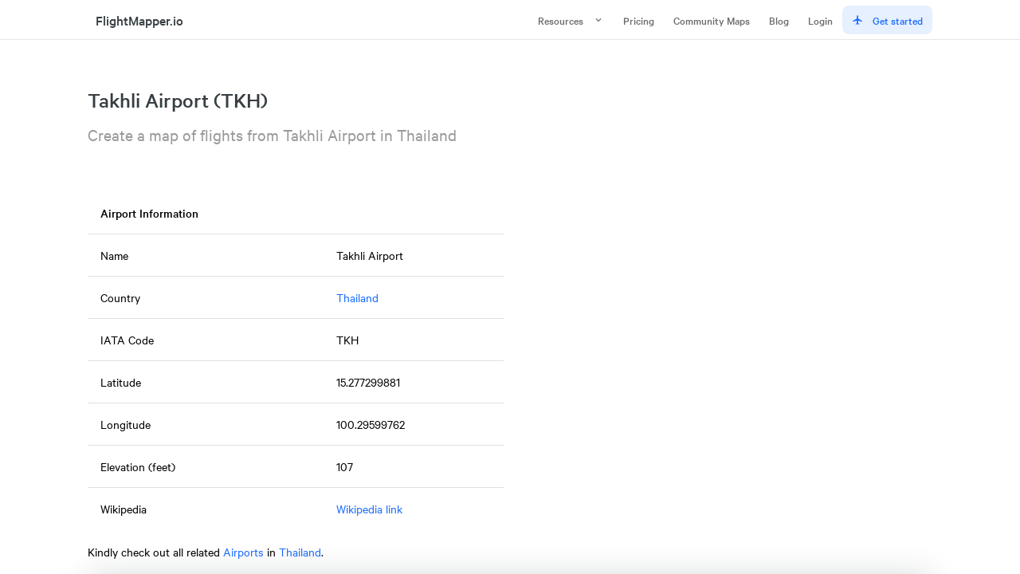

--- FILE ---
content_type: text/html; charset=utf-8
request_url: https://flightmapper.io/airports/takhli-airport-tkh-26656
body_size: 5551
content:
<!DOCTYPE html><html><head><meta charSet="utf-8" data-next-head=""/><meta name="viewport" content="width=device-width" data-next-head=""/><meta name="robots" content="index,follow" data-next-head=""/><meta name="googlebot" content="index,follow" data-next-head=""/><meta name="description" content="Create, visualize, track and map your flights from Takhli Airport using our flight mapper. It lies in Thailand and has the IATA code of (TKH)" data-next-head=""/><meta name="twitter:card" content="summary_large_image" data-next-head=""/><meta name="twitter:site" content="@flightmapper" data-next-head=""/><meta name="twitter:creator" content="@flightmapper" data-next-head=""/><meta property="og:title" content="Takhli Airport (TKH) in Thailand | FlightMapper.io" data-next-head=""/><meta property="og:description" content="Create, visualize, track and map your flights from Takhli Airport using our flight mapper. It lies in Thailand and has the IATA code of (TKH)" data-next-head=""/><meta property="og:url" content="https://flightmapper.io/airports/takhli-airport-tkh-26656" data-next-head=""/><meta property="og:type" content="website" data-next-head=""/><meta property="og:image" content="https://flightmapper.io/open-graph-previews/light_v1.png" data-next-head=""/><meta property="og:image:alt" content="FlightMapper.io preview map" data-next-head=""/><meta property="og:image:width" content="1000" data-next-head=""/><meta property="og:image:height" content="600" data-next-head=""/><link rel="canonical" href="https://flightmapper.io/airports/takhli-airport-tkh-26656" data-next-head=""/><meta property="keywords" content="" data-next-head=""/><title data-next-head="">Takhli Airport (TKH) in Thailand | FlightMapper.io</title><script async="" src="https://www.googletagmanager.com/gtag/js?id=G-5NLG5CHF76"></script><script>
                  window.dataLayer = window.dataLayer || [];
                  function gtag(){dataLayer.push(arguments);}
                  gtag('js', new Date());
                
                  gtag('config', 'G-5NLG5CHF76');
              </script><style>
          body, html { border: 0; margin: 0; padding: 0; }
         * { box-sizing: border-box; }
        </style><style class="_styletron_hydrate_">.ae{box-sizing:border-box}.af{position:absolute}.ag{top:-10000px}.ah{left:-10000px}.ai{display:-webkit-inline-box;display:-moz-inline-box;display:-ms-inline-flexbox;display:-webkit-inline-flex;display:inline-flex}.aj{-webkit-box-orient:horizontal;-webkit-box-direction:normal;flex-direction:row}.ak{-webkit-box-align:center;align-items:center}.al{-webkit-box-pack:center;justify-content:center}.am{border-left-width:0}.an{border-top-width:0}.ao{border-right-width:0}.ap{border-bottom-width:0}.aq{border-left-style:none}.ar{border-top-style:none}.as{border-right-style:none}.at{border-bottom-style:none}.au{outline:none}.av{box-shadow:none}.aw{text-decoration:none}.ax{-webkit-appearance:none}.ay{-webkit-transition-property:background;-moz-transition-property:background;transition-property:background}.az{transition-duration:200ms}.b0{transition-timing-function:cubic-bezier(0, 0, 1, 1)}.b1{cursor:pointer}.b2:disabled{cursor:not-allowed}.b3:disabled{background-color:transparent}.b4:disabled{color:#AFAFAF}.b5{margin-left:0}.b6{margin-top:0}.b7{margin-right:0}.b8{margin-bottom:0}.b9{font-family:Calibre Web}.ba{font-size:14px}.bb{font-weight:500}.bc{line-height:16px}.bd{border-top-right-radius:8px}.be{border-bottom-right-radius:8px}.bf{border-top-left-radius:8px}.bg{border-bottom-left-radius:8px}.bh{padding-top:10px}.bi{padding-bottom:10px}.bj{padding-left:12px}.bk{padding-right:12px}.bl{color:#6B6B6B}.bm{background-color:transparent}.bn:hover{box-shadow:inset 999px 999px 0px rgba(0, 0, 0, 0.04)}.bo:active{box-shadow:inset 999px 999px 0px rgba(0, 0, 0, 0.08)}.bp{display:-webkit-box;display:-moz-box;display:-ms-flexbox;display:-webkit-flex;display:flex}.bq{margin-left:12px}.br:disabled{background-color:#F6F6F6}.bs{color:rgba(27, 109, 255, 1)}.bt{background-color:rgba(27, 109, 255, 0.1)}.bu{margin-right:12px}.bv{display:-ms-grid;display:grid}.bw{-ms-grid-columns:1fr;grid-template-columns:1fr}.bx{gap:16px}.by{-webkit-box-align:start;align-items:start}.c0{-webkit-box-orient:vertical;-webkit-box-direction:normal;flex-direction:column}.c1{gap:24px}.c2{position:relative}.c3{overflow:auto}.c4{-webkit-overflow-scrolling:touch}.c5{background-color:#FFFFFF}.c6{transform:scale(1)}.c7{border-spacing:0}.c8{min-width:100%}.c9{font-size:16px}.ca{line-height:20px}.cb{position:-webkit-sticky;position:sticky}.cc{top:0}.cd{padding-top:16px}.ce{padding-right:16px}.cf{padding-bottom:16px}.cg{padding-left:16px}.ch{color:#000000}.ci{text-align:left}.cj{white-space:nowrap}.ck{z-index:1}.cl{border-bottom-color:hsla(0, 0%, 0%, 0.12)}.cm{border-bottom-style:solid}.cn{border-bottom-width:1px}.co:hover{background-color:#F6F6F6}.cp{font-weight:normal}.cq{vertical-align:top}.cr{line-height:24px}.cs{height:400px}.ct{width:100%}.cu{border-radius:6px}.cv{overflow:hidden}</style><style class="_styletron_hydrate_" media="screen and (min-width: 700px)">.bz{-ms-grid-columns:1fr 1fr;grid-template-columns:1fr 1fr}.cw{height:100%}</style><link data-next-font="" rel="preconnect" href="/" crossorigin="anonymous"/><link rel="preload" href="/_next/static/chunks/ec3316cd5efb72a4.css" as="style"/><link rel="stylesheet" href="/_next/static/chunks/ec3316cd5efb72a4.css" data-n-g=""/><link rel="preload" href="/_next/static/chunks/2e0a6f753a5f9a44.css" as="style"/><link rel="stylesheet" href="/_next/static/chunks/2e0a6f753a5f9a44.css" data-n-g=""/><link rel="preload" href="/_next/static/chunks/0407916553f1ab33.css" as="style"/><link rel="stylesheet" href="/_next/static/chunks/0407916553f1ab33.css" data-n-g=""/><noscript data-n-css=""></noscript><script src="/_next/static/chunks/e7eb55e5a66e539e.js" defer=""></script><script src="/_next/static/chunks/8facc562bf10ff77.js" defer=""></script><script src="/_next/static/chunks/f93ddecd6c288b47.js" defer=""></script><script src="/_next/static/chunks/8eba33b259b9d70f.js" defer=""></script><script src="/_next/static/chunks/5bc0543f68a79d64.js" defer=""></script><script src="/_next/static/chunks/7a8480c07b87a413.js" defer=""></script><script src="/_next/static/chunks/63b4c6419cbe3c2f.js" defer=""></script><script src="/_next/static/chunks/42d92c65fc3c6d90.js" defer=""></script><script src="/_next/static/chunks/667b265f41d4b526.js" defer=""></script><script src="/_next/static/chunks/27078a6d9dbad9a4.js" defer=""></script><script src="/_next/static/chunks/46b4d3f3dfd84030.js" defer=""></script><script src="/_next/static/chunks/fefc7b88f92d3818.js" defer=""></script><script src="/_next/static/chunks/c48b0dc6312a0937.js" defer=""></script><script src="/_next/static/chunks/6c9648a51d1d2a69.js" defer=""></script><script src="/_next/static/chunks/bf06aa186f23d638.js" defer=""></script><script src="/_next/static/chunks/16287a56c6bd57df.js" defer=""></script><script src="/_next/static/chunks/turbopack-ed8ec9bb763aebfb.js" defer=""></script><script src="/_next/static/chunks/123e924d4f70864a.js" defer=""></script><script src="/_next/static/chunks/a93dd2f9bf6ebf71.js" defer=""></script><script src="/_next/static/chunks/486ea3a7a48c8bd4.js" defer=""></script><script src="/_next/static/chunks/257404b7dbc007c5.js" defer=""></script><script src="/_next/static/chunks/3a06e92bbbf96a1b.js" defer=""></script><script src="/_next/static/chunks/ea798b1a226b3e50.js" defer=""></script><script src="/_next/static/chunks/b4a1498d187ada20.js" defer=""></script><script src="/_next/static/chunks/fcdb16934128ae0e.js" defer=""></script><script src="/_next/static/chunks/turbopack-86d88adcfdb52d0d.js" defer=""></script><script src="/_next/static/c11d80Z7vNxHUjLy-cS5j/_ssgManifest.js" defer=""></script><script src="/_next/static/c11d80Z7vNxHUjLy-cS5j/_buildManifest.js" defer=""></script></head><body><div id="__next"><div class=""><div class="ae af ag ah"></div><div class="StaticPage-module-scss-module__Y35KSW__static-page"><nav class="StaticNavigation-module-scss-module__yrXYOq__outer-nav"><div style="max-width:1100px;margin:auto;padding:0 20px;box-sizing:border-box"><div class="StaticNavigation-module-scss-module__yrXYOq__inner-nav"><a class="TitleLogo-module-scss-module__mkfzLW__link" href="/"><div class="TitleLogo-module-scss-module__mkfzLW__title-logo"><svg class="MuiSvgIcon-root" focusable="false" viewBox="0 0 24 24" aria-hidden="true" style="color:rgba(27, 109, 255, 1);font-size:26px"><path d="M3 18h6v-2H3v2zM3 6v2h18V6H3zm0 7h12v-2H3v2z"></path></svg><div class="TitleLogo-module-scss-module__mkfzLW__main">FlightMapper.io</div><span class="TitleLogo-module-scss-module__mkfzLW__subtitle"> </span></div></a><div class="StaticNavigation-module-scss-module__yrXYOq__split" style="grid-template-columns:repeat(6, auto)"><button data-baseweb="button" aria-haspopup="true" aria-expanded="false" class="ai aj ak al am an ao ap aq ar as at au av aw ax ay az b0 b1 b2 b3 b4 b5 b6 b7 b8 b9 ba bb bc bd be bf bg bh bi bj bk bl bm bn bo">Resources<div class="bp bq"><svg stroke="currentColor" fill="currentColor" stroke-width="0" viewBox="0 0 24 24" height="1em" width="1em" xmlns="http://www.w3.org/2000/svg"><path fill="none" d="M0 0h24v24H0V0z"></path><path d="M7.41 8.59L12 13.17l4.59-4.58L18 10l-6 6-6-6 1.41-1.41z"></path></svg></div></button><button data-baseweb="button" class="ai aj ak al am an ao ap aq ar as at au av aw ax ay az b0 b1 b2 b3 b4 b5 b6 b7 b8 b9 ba bb bc bd be bf bg bh bi bj bk bl bm bn bo">Pricing</button><button data-baseweb="button" class="ai aj ak al am an ao ap aq ar as at au av aw ax ay az b0 b1 b2 b3 b4 b5 b6 b7 b8 b9 ba bb bc bd be bf bg bh bi bj bk bl bm bn bo">Community Maps</button><button data-baseweb="button" class="ai aj ak al am an ao ap aq ar as at au av aw ax ay az b0 b1 b2 b3 b4 b5 b6 b7 b8 b9 ba bb bc bd be bf bg bh bi bj bk bl bm bn bo">Blog</button><button data-baseweb="button" class="ai aj ak al am an ao ap aq ar as at au av aw ax ay az b0 b1 b2 b3 b4 b5 b6 b7 b8 b9 ba bb bc bd be bf bg bh bi bj bk bl bm bn bo">Login</button><button data-baseweb="button" class="ai aj ak al am an ao ap aq ar as at au av aw ax ay az b0 b1 b2 br b4 b5 b6 b7 b8 b9 ba bb bc bd be bf bg bh bi bj bk bs bt bn bo"><div class="bp bu"><svg stroke="currentColor" fill="currentColor" stroke-width="0" viewBox="0 0 24 24" height="1em" width="1em" xmlns="http://www.w3.org/2000/svg"><path d="M22 16v-2l-8.5-5V3.5c0-.83-.67-1.5-1.5-1.5s-1.5.67-1.5 1.5V9L2 14v2l8.5-2.5V19L8 20.5V22l4-1 4 1v-1.5L13.5 19v-5.5L22 16z"></path><path fill="none" d="M0 0h24v24H0V0z"></path></svg></div>Get started</button></div></div></div></nav><div class="StaticPage-module-scss-module__Y35KSW__rest"><div style="max-width:1100px;margin:auto;padding:0 20px;box-sizing:border-box"><div class="StaticPage-module-scss-module__Y35KSW__header"><h1>Takhli Airport (TKH)</h1><h3>Create a map of flights from Takhli Airport in Thailand</h3></div></div><div style="padding-bottom:60px"><style>td {font-size: 16px !important;}</style><div style="display:flex;flex-direction:column;gap:32px;max-width:1100px;margin:auto;padding:0 20px;box-sizing:border-box"><div class="bv bw bx by bz"><div class="bp c0 c1"><div data-baseweb="table-semantic" class="c2 c3 c4 c5 c6"><table class="c7 ae c8"><thead class=""><tr class=""><th class="b9 c9 bb ca cb cc cd ce cf cg c5 ch ci cj ck cl cm cn ">Airport Information</th><th class="b9 c9 bb ca cb cc cd ce cf cg c5 ch ci cj ck cl cm cn "></th></tr></thead><tbody class=""><tr class="co"><td class="b9 ba cp ca cd ce cf cg ch cq cl cm cn ">Name</td><td class="b9 ba cp ca cd ce cf cg ch cq cl cm cn ">Takhli Airport</td></tr><tr class="co"><td class="b9 ba cp ca cd ce cf cg ch cq cl cm cn ">Country</td><td class="b9 ba cp ca cd ce cf cg ch cq cl cm cn "><a href="https://flightmapper.io/airports/countries/th">Thailand</a></td></tr><tr class="co"><td class="b9 ba cp ca cd ce cf cg ch cq cl cm cn ">IATA Code</td><td class="b9 ba cp ca cd ce cf cg ch cq cl cm cn ">TKH</td></tr><tr class="co"><td class="b9 ba cp ca cd ce cf cg ch cq cl cm cn ">Latitude</td><td class="b9 ba cp ca cd ce cf cg ch cq cl cm cn ">15.277299881</td></tr><tr class="co"><td class="b9 ba cp ca cd ce cf cg ch cq cl cm cn ">Longitude</td><td class="b9 ba cp ca cd ce cf cg ch cq cl cm cn ">100.29599762</td></tr><tr class="co"><td class="b9 ba cp ca cd ce cf cg ch cq cl cm cn ">Elevation (feet)</td><td class="b9 ba cp ca cd ce cf cg ch cq cl cm cn ">107</td></tr><tr class="co"><td class="b9 ba cp ca cd ce cf cg ch cq ">Wikipedia</td><td class="b9 ba cp ca cd ce cf cg ch cq "><a href="https://en.wikipedia.org/wiki/Takhli_Royal_Thai_Air_Force_Base">Wikipedia link</a></td></tr></tbody></table></div><p data-baseweb="typo-paragraphmedium" class="ch b9 cp c9 cr">Kindly check out all related<!-- --> <a href="https://flightmapper.io/airports"> Airports</a> in<!-- --> <a href="https://flightmapper.io/airports/countries/th">Thailand</a>.</p></div><div class="cs ct cu cv cw"><div style="position:relative;width:100%;height:100%;cursor:grab"><div style="position:relative;width:100%;height:100%"><div style="position:absolute;width:100%;height:100%;overflow:hidden;visibility:inherit" class=""></div></div></div></div></div><a class="JoinCard-module-scss-module__mMgztq__join-card" href="/join"><h2 class="JoinCard-module-scss-module__mMgztq__join-card-title">Get Started with FlightMapper.io</h2><h2>Join the internet&#x27;s #1 community for flight tracking and visualization</h2><div class="JoinCard-module-scss-module__mMgztq__checkmarks"><div class="JoinCard-module-scss-module__mMgztq__feature-row"><svg class="MuiSvgIcon-root JoinCard-module-scss-module__mMgztq__icon" focusable="false" viewBox="0 0 24 24" aria-hidden="true"><path d="M9 16.2L4.8 12l-1.4 1.4L9 19 21 7l-1.4-1.4L9 16.2z"></path></svg>3D data visualization</div><div class="JoinCard-module-scss-module__mMgztq__feature-row"><svg class="MuiSvgIcon-root JoinCard-module-scss-module__mMgztq__icon" focusable="false" viewBox="0 0 24 24" aria-hidden="true"><path d="M9 16.2L4.8 12l-1.4 1.4L9 19 21 7l-1.4-1.4L9 16.2z"></path></svg>Easy data input</div><div class="JoinCard-module-scss-module__mMgztq__feature-row"><svg class="MuiSvgIcon-root JoinCard-module-scss-module__mMgztq__icon" focusable="false" viewBox="0 0 24 24" aria-hidden="true"><path d="M9 16.2L4.8 12l-1.4 1.4L9 19 21 7l-1.4-1.4L9 16.2z"></path></svg>Export and download your data</div></div><div class="ArrowLink-module-scss-module__C0cyDW__arrow-link ArrowLink-module-scss-module__C0cyDW__arrow-link-blue">Create an account<div class="ArrowLink-module-scss-module__C0cyDW__arrow">→</div></div></a></div></div><div style="visibility:hidden;opacity:0" class="Modal-module-scss-module__aj1leq__modal-container"><div class="Modal-module-scss-module__aj1leq__modal" style="transform:scale(0.95)"><div class="Modal-module-scss-module__aj1leq__inner-modal"><div class="Modal-module-scss-module__aj1leq__header"><h1></h1><div class="Modal-module-scss-module__aj1leq__close-button"><svg class="MuiSvgIcon-root" focusable="false" viewBox="0 0 24 24" aria-hidden="true" style="font-size:26px"><path d="M19 6.41L17.59 5 12 10.59 6.41 5 5 6.41 10.59 12 5 17.59 6.41 19 12 13.41 17.59 19 19 17.59 13.41 12z"></path></svg></div></div><div class="Modal-module-scss-module__aj1leq__text"><div></div></div></div></div></div><div class="StaticFooter-module-scss-module__LrXMfW__footer"><div style="max-width:1100px;margin:auto;padding:0 20px;box-sizing:border-box" class="StaticFooter-module-scss-module__LrXMfW__inner-footer"><div class="StaticFooter-module-scss-module__LrXMfW__column StaticFooter-module-scss-module__LrXMfW__logo-column"><div><a class="TitleLogo-module-scss-module__mkfzLW__link" href="/"><div class="TitleLogo-module-scss-module__mkfzLW__title-logo"><svg class="MuiSvgIcon-root" focusable="false" viewBox="0 0 24 24" aria-hidden="true" style="color:rgba(27, 109, 255, 1);font-size:26px"><path d="M3 18h6v-2H3v2zM3 6v2h18V6H3zm0 7h12v-2H3v2z"></path></svg><div class="TitleLogo-module-scss-module__mkfzLW__main">FlightMapper.io</div><span class="TitleLogo-module-scss-module__mkfzLW__subtitle"> </span></div></a></div><div class="StaticFooter-module-scss-module__LrXMfW__copyright">© <!-- -->2026<!-- --> FlightMapper.io<!-- --> </div></div><div class="StaticFooter-module-scss-module__LrXMfW__column"><div>Socials</div><a class="StaticFooter-module-scss-module__LrXMfW__icon-row" href="https://twitter.com/flightmapper"><svg class="MuiSvgIcon-root StaticFooter-module-scss-module__LrXMfW__icon" focusable="false" viewBox="0 0 24 24" aria-hidden="true"><path d="M22.46 6c-.77.35-1.6.58-2.46.69.88-.53 1.56-1.37 1.88-2.38-.83.5-1.75.85-2.72 1.05C18.37 4.5 17.26 4 16 4c-2.35 0-4.27 1.92-4.27 4.29 0 .34.04.67.11.98C8.28 9.09 5.11 7.38 3 4.79c-.37.63-.58 1.37-.58 2.15 0 1.49.75 2.81 1.91 3.56-.71 0-1.37-.2-1.95-.5v.03c0 2.08 1.48 3.82 3.44 4.21a4.22 4.22 0 0 1-1.93.07 4.28 4.28 0 0 0 4 2.98 8.521 8.521 0 0 1-5.33 1.84c-.34 0-.68-.02-1.02-.06C3.44 20.29 5.7 21 8.12 21 16 21 20.33 14.46 20.33 8.79c0-.19 0-.37-.01-.56.84-.6 1.56-1.36 2.14-2.23z"></path></svg>Twitter</a><a class="StaticFooter-module-scss-module__LrXMfW__icon-row" href="https://instagram.com/flightmapper"><svg class="MuiSvgIcon-root StaticFooter-module-scss-module__LrXMfW__icon" focusable="false" viewBox="0 0 24 24" aria-hidden="true"><path d="M7.8 2h8.4C19.4 2 22 4.6 22 7.8v8.4a5.8 5.8 0 0 1-5.8 5.8H7.8C4.6 22 2 19.4 2 16.2V7.8A5.8 5.8 0 0 1 7.8 2m-.2 2A3.6 3.6 0 0 0 4 7.6v8.8C4 18.39 5.61 20 7.6 20h8.8a3.6 3.6 0 0 0 3.6-3.6V7.6C20 5.61 18.39 4 16.4 4H7.6m9.65 1.5a1.25 1.25 0 0 1 1.25 1.25A1.25 1.25 0 0 1 17.25 8 1.25 1.25 0 0 1 16 6.75a1.25 1.25 0 0 1 1.25-1.25M12 7a5 5 0 0 1 5 5 5 5 0 0 1-5 5 5 5 0 0 1-5-5 5 5 0 0 1 5-5m0 2a3 3 0 0 0-3 3 3 3 0 0 0 3 3 3 3 0 0 0 3-3 3 3 0 0 0-3-3z"></path></svg>Instagram</a><a class="StaticFooter-module-scss-module__LrXMfW__icon-row" href="https://linkedin.com/company/flightmapper"><svg class="MuiSvgIcon-root StaticFooter-module-scss-module__LrXMfW__icon" focusable="false" viewBox="0 0 24 24" aria-hidden="true"><path d="M19 3a2 2 0 0 1 2 2v14a2 2 0 0 1-2 2H5a2 2 0 0 1-2-2V5a2 2 0 0 1 2-2h14m-.5 15.5v-5.3a3.26 3.26 0 0 0-3.26-3.26c-.85 0-1.84.52-2.32 1.3v-1.11h-2.79v8.37h2.79v-4.93c0-.77.62-1.4 1.39-1.4a1.4 1.4 0 0 1 1.4 1.4v4.93h2.79M6.88 8.56a1.68 1.68 0 0 0 1.68-1.68c0-.93-.75-1.69-1.68-1.69a1.69 1.69 0 0 0-1.69 1.69c0 .93.76 1.68 1.69 1.68m1.39 9.94v-8.37H5.5v8.37h2.77z"></path></svg>LinkedIn</a><a class="StaticFooter-module-scss-module__LrXMfW__icon-row" href="https://tiktok.com/@flightmapper"><svg stroke="currentColor" fill="currentColor" stroke-width="0" viewBox="0 0 448 512" class="StaticFooter-module-scss-module__LrXMfW__icon" height="1em" width="1em" xmlns="http://www.w3.org/2000/svg"><path d="M448,209.91a210.06,210.06,0,0,1-122.77-39.25V349.38A162.55,162.55,0,1,1,185,188.31V278.2a74.62,74.62,0,1,0,52.23,71.18V0l88,0a121.18,121.18,0,0,0,1.86,22.17h0A122.18,122.18,0,0,0,381,102.39a121.43,121.43,0,0,0,67,20.14Z"></path></svg>TikTok</a></div><div class="StaticFooter-module-scss-module__LrXMfW__column"><div>Product</div><a href="/join">Create account</a><a href="/login">Login</a><a href="/pricing">Pricing</a><a href="/faq">Frequently Asked Questions</a><a href="/airports">Airports</a></div><div class="StaticFooter-module-scss-module__LrXMfW__column"><div>Company</div><a href="/blog">Blog</a><a href="/privacy-policy">Privacy Policy</a><a href="/careers">Careers</a><a href="mailto:help@flightmapper.io">Contact</a></div></div></div></div></div></div><div class=""></div></div><script id="__NEXT_DATA__" type="application/json">{"props":{"pageProps":{"airport":{"id":"26656","name":"Takhli Airport","city":"","country":"TH","position":[100.29599762,15.277299881],"code":"TKH","icao_code":"VTPI","elevation_ft":"107","website":"","keywords":"","wikipedia_link":"https://en.wikipedia.org/wiki/Takhli_Royal_Thai_Air_Force_Base"},"path":"takhli-airport-tkh-26656"},"__N_SSG":true},"page":"/airports/[name]","query":{"name":"takhli-airport-tkh-26656"},"buildId":"c11d80Z7vNxHUjLy-cS5j","isFallback":false,"gsp":true,"scriptLoader":[]}</script></body></html>

--- FILE ---
content_type: text/css; charset=utf-8
request_url: https://flightmapper.io/_next/static/chunks/2e0a6f753a5f9a44.css
body_size: 8726
content:
.index-module-scss-module__yPh39a__blog{font-size:16px}.index-module-scss-module__yPh39a__filters{border-bottom:1px solid #0000000f;flex-wrap:wrap;gap:8px;margin-bottom:32px;padding-bottom:24px;display:flex}.index-module-scss-module__yPh39a__filter-btn{color:#3339;cursor:pointer;background:0 0;border:1px solid #0000001a;border-radius:20px;padding:6px 14px;font-size:13px;font-weight:500;transition:all .15s}.index-module-scss-module__yPh39a__filter-btn:hover{color:#363e42;border-color:#0003}.index-module-scss-module__yPh39a__filter-btn.index-module-scss-module__yPh39a__active{color:#fff;background:#363e42;border-color:#363e42}.index-module-scss-module__yPh39a__main{grid-gap:60px;grid-template-columns:1fr 280px;display:grid}@media screen and (max-width:700px){.index-module-scss-module__yPh39a__main{display:block}}.index-module-scss-module__yPh39a__loader{height:40px;margin-top:24px}.index-module-scss-module__yPh39a__not-found{text-align:center;flex-direction:column;justify-content:center;align-items:center;max-width:400px;min-height:60vh;margin:0 auto;display:flex}.index-module-scss-module__yPh39a__not-found .index-module-scss-module__yPh39a__not-found-code{color:#00000014;margin-bottom:16px;font-size:72px;font-weight:700;line-height:1;display:block}.index-module-scss-module__yPh39a__not-found h1{color:#363e42;margin:0 0 12px;font-size:24px;font-weight:600}.index-module-scss-module__yPh39a__not-found p{color:#3339;margin:0 0 24px;font-size:15px;line-height:1.6}.index-module-scss-module__yPh39a__not-found .index-module-scss-module__yPh39a__not-found-link{color:#fff;background:#363e42;border-radius:6px;padding:10px 20px;font-size:14px;font-weight:500;transition:opacity .15s;display:inline-block;text-decoration:none!important}.index-module-scss-module__yPh39a__not-found .index-module-scss-module__yPh39a__not-found-link:hover{opacity:.85}.index-module-scss-module__yPh39a__selling-banner{background:#6d46e61a;color:#6d46e6!important}.index-module-scss-module__yPh39a__selling-banner .index-module-scss-module__yPh39a__inner-selling-banner{justify-content:space-between;align-items:center;width:100%;padding:12px 0;font-size:16px;font-weight:500;display:flex;color:#6d46e6!important}@media screen and (max-width:700px){.index-module-scss-module__yPh39a__selling-banner .index-module-scss-module__yPh39a__inner-selling-banner{flex-direction:column;align-items:flex-start;gap:8px}}.index-module-scss-module__yPh39a__selling-banner .index-module-scss-module__yPh39a__inner-selling-banner:hover{text-decoration:none}
.StaticPage-module-scss-module__Y35KSW__static-page{flex-direction:column;height:100vh;display:flex;overflow:hidden}.StaticPage-module-scss-module__Y35KSW__static-page a{color:#1b6dff;text-decoration:none;transition:all .2s}.StaticPage-module-scss-module__Y35KSW__static-page a:hover{text-decoration:underline}.StaticPage-module-scss-module__Y35KSW__static-page .StaticPage-module-scss-module__Y35KSW__rest{flex:1;overflow-y:auto}.StaticPage-module-scss-module__Y35KSW__static-page .StaticPage-module-scss-module__Y35KSW__rest .StaticPage-module-scss-module__Y35KSW__header{flex-direction:column;margin:60px 0;display:flex}.StaticPage-module-scss-module__Y35KSW__static-page .StaticPage-module-scss-module__Y35KSW__rest .StaticPage-module-scss-module__Y35KSW__header h1{margin:0 0 15px}.StaticPage-module-scss-module__Y35KSW__static-page .StaticPage-module-scss-module__Y35KSW__rest .StaticPage-module-scss-module__Y35KSW__header h3{color:#33333380;margin:0;font-size:22px;font-weight:400}
.StaticFooter-module-scss-module__LrXMfW__home .StaticFooter-module-scss-module__LrXMfW__main-banner{background:#11253e;width:100%;height:500px;position:relative}.StaticFooter-module-scss-module__LrXMfW__home .StaticFooter-module-scss-module__LrXMfW__main-banner .StaticFooter-module-scss-module__LrXMfW__z-index-control{z-index:5000000!important}.StaticFooter-module-scss-module__LrXMfW__home .StaticFooter-module-scss-module__LrXMfW__main-banner .StaticFooter-module-scss-module__LrXMfW__z-index-control .StaticFooter-module-scss-module__LrXMfW__inner-banner{align-items:center;height:500px;display:flex;position:absolute;z-index:5000000!important}.StaticFooter-module-scss-module__LrXMfW__home .StaticFooter-module-scss-module__LrXMfW__main-banner .StaticFooter-module-scss-module__LrXMfW__z-index-control .StaticFooter-module-scss-module__LrXMfW__inner-banner h1{color:#fff;animation-duration:1s}.StaticFooter-module-scss-module__LrXMfW__home .StaticFooter-module-scss-module__LrXMfW__main-banner .StaticFooter-module-scss-module__LrXMfW__z-index-control .StaticFooter-module-scss-module__LrXMfW__inner-banner h2{color:#adbdcc;animation-duration:1s;animation-fill-mode:forwards}.StaticFooter-module-scss-module__LrXMfW__home .StaticFooter-module-scss-module__LrXMfW__main-banner .StaticFooter-module-scss-module__LrXMfW__z-index-control .StaticFooter-module-scss-module__LrXMfW__inner-banner .StaticFooter-module-scss-module__LrXMfW__button-split{grid-template-columns:auto auto;column-gap:20px;animation-duration:1s;animation-delay:.3s;animation-fill-mode:forwards;display:inline-grid}.StaticFooter-module-scss-module__LrXMfW__home .StaticFooter-module-scss-module__LrXMfW__main-banner{overflow:hidden}.StaticFooter-module-scss-module__LrXMfW__home h1{margin:0 0 15px;font-size:36px}@media screen and (max-width:700px){.StaticFooter-module-scss-module__LrXMfW__home h1{font-size:30px}}.StaticFooter-module-scss-module__LrXMfW__home h2{color:#33333380;margin:0 0 15px;font-size:24px;font-weight:400}@media screen and (max-width:700px){.StaticFooter-module-scss-module__LrXMfW__home h2{font-size:20px}}.StaticFooter-module-scss-module__LrXMfW__home .StaticFooter-module-scss-module__LrXMfW__app-preview{padding:120px 0}@media screen and (max-width:700px){.StaticFooter-module-scss-module__LrXMfW__home .StaticFooter-module-scss-module__LrXMfW__app-preview{padding:60px 0}}.StaticFooter-module-scss-module__LrXMfW__home .StaticFooter-module-scss-module__LrXMfW__app-preview .StaticFooter-module-scss-module__LrXMfW__inner-app-preview{flex-direction:column;align-items:center;display:flex}.StaticFooter-module-scss-module__LrXMfW__home .StaticFooter-module-scss-module__LrXMfW__app-preview .StaticFooter-module-scss-module__LrXMfW__inner-app-preview .StaticFooter-module-scss-module__LrXMfW__relative-container{width:90%;max-width:1400px;height:500px;position:relative}@media screen and (max-width:700px){.StaticFooter-module-scss-module__LrXMfW__home .StaticFooter-module-scss-module__LrXMfW__app-preview .StaticFooter-module-scss-module__LrXMfW__inner-app-preview .StaticFooter-module-scss-module__LrXMfW__relative-container{height:300px}}.StaticFooter-module-scss-module__LrXMfW__home .StaticFooter-module-scss-module__LrXMfW__app-preview .StaticFooter-module-scss-module__LrXMfW__inner-app-preview h1,.StaticFooter-module-scss-module__LrXMfW__home .StaticFooter-module-scss-module__LrXMfW__app-preview .StaticFooter-module-scss-module__LrXMfW__inner-app-preview h2{text-align:center}.StaticFooter-module-scss-module__LrXMfW__home .StaticFooter-module-scss-module__LrXMfW__app-preview .StaticFooter-module-scss-module__LrXMfW__inner-app-preview .StaticFooter-module-scss-module__LrXMfW__single-container,.StaticFooter-module-scss-module__LrXMfW__home .StaticFooter-module-scss-module__LrXMfW__app-preview .StaticFooter-module-scss-module__LrXMfW__inner-app-preview .StaticFooter-module-scss-module__LrXMfW__double-container{pointer-events:none;width:100%;height:100%;position:absolute}.StaticFooter-module-scss-module__LrXMfW__home .StaticFooter-module-scss-module__LrXMfW__app-preview .StaticFooter-module-scss-module__LrXMfW__inner-app-preview .StaticFooter-module-scss-module__LrXMfW__single-container img,.StaticFooter-module-scss-module__LrXMfW__home .StaticFooter-module-scss-module__LrXMfW__app-preview .StaticFooter-module-scss-module__LrXMfW__inner-app-preview .StaticFooter-module-scss-module__LrXMfW__double-container img{pointer-events:auto;border-radius:8px;height:auto;transition:all .3s;box-shadow:0 0 20px #0003}.StaticFooter-module-scss-module__LrXMfW__home .StaticFooter-module-scss-module__LrXMfW__app-preview .StaticFooter-module-scss-module__LrXMfW__inner-app-preview .StaticFooter-module-scss-module__LrXMfW__single-container img:hover,.StaticFooter-module-scss-module__LrXMfW__home .StaticFooter-module-scss-module__LrXMfW__app-preview .StaticFooter-module-scss-module__LrXMfW__inner-app-preview .StaticFooter-module-scss-module__LrXMfW__double-container img:hover{transform:scale(1.01)}.StaticFooter-module-scss-module__LrXMfW__home .StaticFooter-module-scss-module__LrXMfW__app-preview .StaticFooter-module-scss-module__LrXMfW__inner-app-preview .StaticFooter-module-scss-module__LrXMfW__double-container{grid-gap:20%;grid-template-columns:1fr 1fr;display:grid}@media screen and (max-width:900px){.StaticFooter-module-scss-module__LrXMfW__home .StaticFooter-module-scss-module__LrXMfW__app-preview .StaticFooter-module-scss-module__LrXMfW__inner-app-preview .StaticFooter-module-scss-module__LrXMfW__double-container{display:none}}.StaticFooter-module-scss-module__LrXMfW__home .StaticFooter-module-scss-module__LrXMfW__app-preview .StaticFooter-module-scss-module__LrXMfW__inner-app-preview .StaticFooter-module-scss-module__LrXMfW__double-container div{align-items:center;display:flex}.StaticFooter-module-scss-module__LrXMfW__home .StaticFooter-module-scss-module__LrXMfW__app-preview .StaticFooter-module-scss-module__LrXMfW__inner-app-preview .StaticFooter-module-scss-module__LrXMfW__double-container img{max-width:100%;height:auto}.StaticFooter-module-scss-module__LrXMfW__home .StaticFooter-module-scss-module__LrXMfW__app-preview .StaticFooter-module-scss-module__LrXMfW__inner-app-preview .StaticFooter-module-scss-module__LrXMfW__single-container{z-index:1;justify-content:center;align-items:center;display:flex;overflow:hidden}.StaticFooter-module-scss-module__LrXMfW__home .StaticFooter-module-scss-module__LrXMfW__app-preview .StaticFooter-module-scss-module__LrXMfW__inner-app-preview .StaticFooter-module-scss-module__LrXMfW__single-container img{width:50%}@media screen and (max-width:900px){.StaticFooter-module-scss-module__LrXMfW__home .StaticFooter-module-scss-module__LrXMfW__app-preview .StaticFooter-module-scss-module__LrXMfW__inner-app-preview .StaticFooter-module-scss-module__LrXMfW__single-container img{width:95%}}.StaticFooter-module-scss-module__LrXMfW__home .StaticFooter-module-scss-module__LrXMfW__video-feature-preview{background:#fff;padding:120px 0}@media screen and (max-width:700px){.StaticFooter-module-scss-module__LrXMfW__home .StaticFooter-module-scss-module__LrXMfW__video-feature-preview{padding:60px 0}}.StaticFooter-module-scss-module__LrXMfW__home .StaticFooter-module-scss-module__LrXMfW__video-feature-preview .StaticFooter-module-scss-module__LrXMfW__inner-video-feature-preview{grid-gap:60px;grid-template-columns:1fr 1fr;display:grid}@media screen and (max-width:700px){.StaticFooter-module-scss-module__LrXMfW__home .StaticFooter-module-scss-module__LrXMfW__video-feature-preview .StaticFooter-module-scss-module__LrXMfW__inner-video-feature-preview{grid-gap:20px;grid-template-columns:1fr}}.StaticFooter-module-scss-module__LrXMfW__home .StaticFooter-module-scss-module__LrXMfW__video-feature-preview .StaticFooter-module-scss-module__LrXMfW__inner-video-feature-preview .StaticFooter-module-scss-module__LrXMfW__type{color:#fff;background:#1b6dff;border-radius:20px;margin-bottom:15px;padding:4px 12px;font-size:15px;font-weight:500;display:inline-block}.StaticFooter-module-scss-module__LrXMfW__home .StaticFooter-module-scss-module__LrXMfW__video-feature-preview .StaticFooter-module-scss-module__LrXMfW__inner-video-feature-preview .StaticFooter-module-scss-module__LrXMfW__video{border-radius:8px;width:100%;box-shadow:0 0 5px #0000001a}.StaticFooter-module-scss-module__LrXMfW__home .StaticFooter-module-scss-module__LrXMfW__viz-feature-preview{background:#11253e;padding:120px 0}@media screen and (max-width:700px){.StaticFooter-module-scss-module__LrXMfW__home .StaticFooter-module-scss-module__LrXMfW__viz-feature-preview{padding:60px 0}}.StaticFooter-module-scss-module__LrXMfW__home .StaticFooter-module-scss-module__LrXMfW__viz-feature-preview .StaticFooter-module-scss-module__LrXMfW__inner-viz-feature-preview{grid-gap:60px;grid-template-columns:1fr 1fr;display:grid}@media screen and (max-width:700px){.StaticFooter-module-scss-module__LrXMfW__home .StaticFooter-module-scss-module__LrXMfW__viz-feature-preview .StaticFooter-module-scss-module__LrXMfW__inner-viz-feature-preview{grid-gap:0;grid-template-columns:1fr}}.StaticFooter-module-scss-module__LrXMfW__home .StaticFooter-module-scss-module__LrXMfW__viz-feature-preview .StaticFooter-module-scss-module__LrXMfW__inner-viz-feature-preview h1{color:#fff}.StaticFooter-module-scss-module__LrXMfW__home .StaticFooter-module-scss-module__LrXMfW__viz-feature-preview .StaticFooter-module-scss-module__LrXMfW__inner-viz-feature-preview h2{color:#adbdcc}.StaticFooter-module-scss-module__LrXMfW__home .StaticFooter-module-scss-module__LrXMfW__viz-feature-preview .StaticFooter-module-scss-module__LrXMfW__inner-viz-feature-preview .StaticFooter-module-scss-module__LrXMfW__type{color:#fff;background:#1b6dff;border-radius:20px;margin-bottom:15px;padding:4px 12px;font-size:15px;font-weight:500;display:inline-block}.StaticFooter-module-scss-module__LrXMfW__home .StaticFooter-module-scss-module__LrXMfW__viz-feature-preview .StaticFooter-module-scss-module__LrXMfW__inner-viz-feature-preview .StaticFooter-module-scss-module__LrXMfW__img{border-radius:8px;width:100%;box-shadow:0 0 5px #0000001a}.StaticFooter-module-scss-module__LrXMfW__home .StaticFooter-module-scss-module__LrXMfW__airport-preview{background:#262b30;padding:120px 0}@media screen and (max-width:700px){.StaticFooter-module-scss-module__LrXMfW__home .StaticFooter-module-scss-module__LrXMfW__airport-preview{padding:60px 0}}.StaticFooter-module-scss-module__LrXMfW__home .StaticFooter-module-scss-module__LrXMfW__airport-preview .StaticFooter-module-scss-module__LrXMfW__inner-airport-preview{grid-gap:60px;grid-template-columns:1fr 1fr;display:grid}@media screen and (max-width:700px){.StaticFooter-module-scss-module__LrXMfW__home .StaticFooter-module-scss-module__LrXMfW__airport-preview .StaticFooter-module-scss-module__LrXMfW__inner-airport-preview{grid-gap:20px;grid-template-columns:1fr}}.StaticFooter-module-scss-module__LrXMfW__home .StaticFooter-module-scss-module__LrXMfW__airport-preview .StaticFooter-module-scss-module__LrXMfW__inner-airport-preview h1{color:#fff}.StaticFooter-module-scss-module__LrXMfW__home .StaticFooter-module-scss-module__LrXMfW__airport-preview .StaticFooter-module-scss-module__LrXMfW__inner-airport-preview h2{color:#adbdcc}.StaticFooter-module-scss-module__LrXMfW__home .StaticFooter-module-scss-module__LrXMfW__airport-preview .StaticFooter-module-scss-module__LrXMfW__inner-airport-preview .StaticFooter-module-scss-module__LrXMfW__type{color:#fff;background:#1b6dff;border-radius:20px;margin-bottom:15px;padding:4px 12px;font-size:15px;font-weight:500;display:inline-block}.StaticFooter-module-scss-module__LrXMfW__home .StaticFooter-module-scss-module__LrXMfW__airport-preview .StaticFooter-module-scss-module__LrXMfW__inner-airport-preview .StaticFooter-module-scss-module__LrXMfW__img{border-radius:8px;width:100%;box-shadow:0 0 5px #0000001a}.StaticFooter-module-scss-module__LrXMfW__home .StaticFooter-module-scss-module__LrXMfW__analytics-feature-preview{padding:120px 0}@media screen and (max-width:700px){.StaticFooter-module-scss-module__LrXMfW__home .StaticFooter-module-scss-module__LrXMfW__analytics-feature-preview{padding:60px 0}}.StaticFooter-module-scss-module__LrXMfW__home .StaticFooter-module-scss-module__LrXMfW__analytics-feature-preview .StaticFooter-module-scss-module__LrXMfW__inner-analytics-feature-preview{grid-gap:60px;grid-template-columns:1fr 1fr;display:grid}@media screen and (max-width:700px){.StaticFooter-module-scss-module__LrXMfW__home .StaticFooter-module-scss-module__LrXMfW__analytics-feature-preview .StaticFooter-module-scss-module__LrXMfW__inner-analytics-feature-preview{grid-gap:0;grid-template-columns:1fr}.StaticFooter-module-scss-module__LrXMfW__home .StaticFooter-module-scss-module__LrXMfW__analytics-feature-preview .StaticFooter-module-scss-module__LrXMfW__inner-analytics-feature-preview .StaticFooter-module-scss-module__LrXMfW__front{order:-1}}.StaticFooter-module-scss-module__LrXMfW__home .StaticFooter-module-scss-module__LrXMfW__analytics-feature-preview .StaticFooter-module-scss-module__LrXMfW__inner-analytics-feature-preview .StaticFooter-module-scss-module__LrXMfW__type{color:#fff;background:#1b6dff;border-radius:20px;margin-bottom:15px;padding:4px 12px;font-size:15px;font-weight:500;display:inline-block}.StaticFooter-module-scss-module__LrXMfW__home .StaticFooter-module-scss-module__LrXMfW__community-feature-preview{background:#262b30;padding:120px 0}@media screen and (max-width:700px){.StaticFooter-module-scss-module__LrXMfW__home .StaticFooter-module-scss-module__LrXMfW__community-feature-preview{padding:60px 0}}.StaticFooter-module-scss-module__LrXMfW__home .StaticFooter-module-scss-module__LrXMfW__community-feature-preview .StaticFooter-module-scss-module__LrXMfW__inner-community-feature-preview{grid-gap:60px;grid-template-columns:1fr 1fr;display:grid}@media screen and (max-width:700px){.StaticFooter-module-scss-module__LrXMfW__home .StaticFooter-module-scss-module__LrXMfW__community-feature-preview .StaticFooter-module-scss-module__LrXMfW__inner-community-feature-preview{grid-gap:60px;grid-template-columns:1fr}}.StaticFooter-module-scss-module__LrXMfW__home .StaticFooter-module-scss-module__LrXMfW__community-feature-preview .StaticFooter-module-scss-module__LrXMfW__inner-community-feature-preview h1{color:#fff}.StaticFooter-module-scss-module__LrXMfW__home .StaticFooter-module-scss-module__LrXMfW__community-feature-preview .StaticFooter-module-scss-module__LrXMfW__inner-community-feature-preview h2{color:#fff9}.StaticFooter-module-scss-module__LrXMfW__home .StaticFooter-module-scss-module__LrXMfW__community-feature-preview .StaticFooter-module-scss-module__LrXMfW__inner-community-feature-preview .StaticFooter-module-scss-module__LrXMfW__type{color:#fff;background:#1b6dff;border-radius:20px;margin-bottom:15px;padding:4px 12px;font-size:15px;font-weight:500;display:inline-block}.StaticFooter-module-scss-module__LrXMfW__home .StaticFooter-module-scss-module__LrXMfW__community-feature-preview .StaticFooter-module-scss-module__LrXMfW__inner-community-feature-preview .StaticFooter-module-scss-module__LrXMfW__statistics{grid-template-columns:1fr 1fr 1fr;display:grid}@media screen and (max-width:700px){.StaticFooter-module-scss-module__LrXMfW__home .StaticFooter-module-scss-module__LrXMfW__community-feature-preview .StaticFooter-module-scss-module__LrXMfW__inner-community-feature-preview .StaticFooter-module-scss-module__LrXMfW__statistics{grid-gap:20px;grid-template-columns:1fr 1fr}}.StaticFooter-module-scss-module__LrXMfW__home .StaticFooter-module-scss-module__LrXMfW__community-feature-preview .StaticFooter-module-scss-module__LrXMfW__inner-community-feature-preview .StaticFooter-module-scss-module__LrXMfW__statistics .StaticFooter-module-scss-module__LrXMfW__stat .StaticFooter-module-scss-module__LrXMfW__number{color:#fff;font-size:36px;font-weight:500}.StaticFooter-module-scss-module__LrXMfW__home .StaticFooter-module-scss-module__LrXMfW__community-feature-preview .StaticFooter-module-scss-module__LrXMfW__inner-community-feature-preview .StaticFooter-module-scss-module__LrXMfW__statistics .StaticFooter-module-scss-module__LrXMfW__stat .StaticFooter-module-scss-module__LrXMfW__label{color:#fff9;font-size:20px}.StaticFooter-module-scss-module__LrXMfW__home .StaticFooter-module-scss-module__LrXMfW__community-feature-preview .StaticFooter-module-scss-module__LrXMfW__community-maps{margin-top:120px}@media screen and (max-width:700px){.StaticFooter-module-scss-module__LrXMfW__home .StaticFooter-module-scss-module__LrXMfW__community-feature-preview .StaticFooter-module-scss-module__LrXMfW__community-maps{margin-top:60px}}.StaticFooter-module-scss-module__LrXMfW__home .StaticFooter-module-scss-module__LrXMfW__community-feature-preview .StaticFooter-module-scss-module__LrXMfW__community-maps{grid-gap:40px;grid-template-columns:repeat(4,1fr);display:grid}@media screen and (max-width:700px){.StaticFooter-module-scss-module__LrXMfW__home .StaticFooter-module-scss-module__LrXMfW__community-feature-preview .StaticFooter-module-scss-module__LrXMfW__community-maps{grid-gap:20px;grid-template-columns:1fr 1fr}}.StaticFooter-module-scss-module__LrXMfW__home .StaticFooter-module-scss-module__LrXMfW__community-feature-preview .StaticFooter-module-scss-module__LrXMfW__community-maps .StaticFooter-module-scss-module__LrXMfW__community-map{cursor:pointer}.StaticFooter-module-scss-module__LrXMfW__home .StaticFooter-module-scss-module__LrXMfW__community-feature-preview .StaticFooter-module-scss-module__LrXMfW__community-maps .StaticFooter-module-scss-module__LrXMfW__community-map img{border-radius:5px;width:100%;height:150px;overflow:hidden}.StaticFooter-module-scss-module__LrXMfW__home .StaticFooter-module-scss-module__LrXMfW__community-feature-preview .StaticFooter-module-scss-module__LrXMfW__community-maps .StaticFooter-module-scss-module__LrXMfW__community-map .StaticFooter-module-scss-module__LrXMfW__title{color:#fff;margin-top:10px;margin-bottom:5px;font-size:20px;font-weight:500}.StaticFooter-module-scss-module__LrXMfW__home .StaticFooter-module-scss-module__LrXMfW__community-feature-preview .StaticFooter-module-scss-module__LrXMfW__community-maps .StaticFooter-module-scss-module__LrXMfW__community-map .StaticFooter-module-scss-module__LrXMfW__subtitle{color:#fff9}.StaticFooter-module-scss-module__LrXMfW__home .StaticFooter-module-scss-module__LrXMfW__community-feature-preview .StaticFooter-module-scss-module__LrXMfW__community-maps .StaticFooter-module-scss-module__LrXMfW__community-map:hover .StaticFooter-module-scss-module__LrXMfW__arrow-link{color:#1b6dff}.StaticFooter-module-scss-module__LrXMfW__home .StaticFooter-module-scss-module__LrXMfW__faq{background:#f3f3f3;padding:120px 0}@media screen and (max-width:700px){.StaticFooter-module-scss-module__LrXMfW__home .StaticFooter-module-scss-module__LrXMfW__faq{padding:60px 0}}.StaticFooter-module-scss-module__LrXMfW__home .StaticFooter-module-scss-module__LrXMfW__faq h1{text-align:center}.StaticFooter-module-scss-module__LrXMfW__home .StaticFooter-module-scss-module__LrXMfW__faq .StaticFooter-module-scss-module__LrXMfW__grid{grid-template-columns:1fr 1fr;gap:40px 60px;margin-top:40px;margin-bottom:40px;display:grid}@media screen and (max-width:700px){.StaticFooter-module-scss-module__LrXMfW__home .StaticFooter-module-scss-module__LrXMfW__faq .StaticFooter-module-scss-module__LrXMfW__grid{grid-template-columns:1fr}}.StaticFooter-module-scss-module__LrXMfW__home .StaticFooter-module-scss-module__LrXMfW__faq .StaticFooter-module-scss-module__LrXMfW__grid .StaticFooter-module-scss-module__LrXMfW__question{color:#363e42;margin-bottom:10px;font-size:24px;font-weight:500}.StaticFooter-module-scss-module__LrXMfW__home .StaticFooter-module-scss-module__LrXMfW__faq .StaticFooter-module-scss-module__LrXMfW__grid .StaticFooter-module-scss-module__LrXMfW__answer{color:#33333380;font-size:18px}@keyframes StaticFooter-module-scss-module__LrXMfW__lead-animation{0%{opacity:0;transform:translateY(20px)}to{opacity:1;transform:translateY(0)}}.StaticFooter-module-scss-module__LrXMfW__checkmarks{margin:30px 0}.StaticFooter-module-scss-module__LrXMfW__checkmarks .StaticFooter-module-scss-module__LrXMfW__checkmark{align-items:center;gap:16px;margin:10px 0;font-size:24px;display:flex}@media screen and (max-width:700px){.StaticFooter-module-scss-module__LrXMfW__checkmarks .StaticFooter-module-scss-module__LrXMfW__checkmark{font-size:20px}}.StaticFooter-module-scss-module__LrXMfW__checkmarks .StaticFooter-module-scss-module__LrXMfW__checkmark .StaticFooter-module-scss-module__LrXMfW__icon{border-radius:50%;margin-right:10px;padding:4px;font-size:12px}.StaticFooter-module-scss-module__LrXMfW__checkmarks .StaticFooter-module-scss-module__LrXMfW__checkmark-light{color:#33333380}.StaticFooter-module-scss-module__LrXMfW__checkmarks .StaticFooter-module-scss-module__LrXMfW__checkmark-light .StaticFooter-module-scss-module__LrXMfW__icon{color:#fff;background:#33333380}.StaticFooter-module-scss-module__LrXMfW__checkmarks .StaticFooter-module-scss-module__LrXMfW__checkmark-blue{color:#adbdcc}.StaticFooter-module-scss-module__LrXMfW__checkmarks .StaticFooter-module-scss-module__LrXMfW__checkmark-blue .StaticFooter-module-scss-module__LrXMfW__icon{color:#11253e;background:#adbdcc}.StaticFooter-module-scss-module__LrXMfW__get-started{padding:120px 0}@media screen and (max-width:700px){.StaticFooter-module-scss-module__LrXMfW__get-started{padding:60px 0}}.StaticFooter-module-scss-module__LrXMfW__get-started .StaticFooter-module-scss-module__LrXMfW__inner-get-started{flex-direction:column;align-items:center;display:flex}.StaticFooter-module-scss-module__LrXMfW__get-started .StaticFooter-module-scss-module__LrXMfW__inner-get-started button{margin-top:20px}@media screen and (max-width:700px){.StaticFooter-module-scss-module__LrXMfW__get-started .StaticFooter-module-scss-module__LrXMfW__inner-get-started h2{text-align:center}}.StaticFooter-module-scss-module__LrXMfW__pricing-section{padding:120px 0}@media screen and (max-width:700px){.StaticFooter-module-scss-module__LrXMfW__pricing-section{padding:60px 0}}.StaticFooter-module-scss-module__LrXMfW__pricing-section{flex-direction:column;align-items:center;display:flex}.StaticFooter-module-scss-module__LrXMfW__pricing-section h2{padding-bottom:40px}.StaticFooter-module-scss-module__LrXMfW__stay-connected{background:#11253e;padding:120px 0}.StaticFooter-module-scss-module__LrXMfW__stay-connected .StaticFooter-module-scss-module__LrXMfW__inner-stay-connected h1{color:#fff}.StaticFooter-module-scss-module__LrXMfW__stay-connected .StaticFooter-module-scss-module__LrXMfW__inner-stay-connected h2{color:#adbdcc}.StaticFooter-module-scss-module__LrXMfW__switcher{grid-gap:10px;-webkit-user-select:none;user-select:none;grid-template-columns:1fr 1fr 1fr;display:grid}.StaticFooter-module-scss-module__LrXMfW__switcher .StaticFooter-module-scss-module__LrXMfW__switch{cursor:pointer;border-radius:8px;flex-direction:column;padding:10px 15px;display:flex}.StaticFooter-module-scss-module__LrXMfW__switcher .StaticFooter-module-scss-module__LrXMfW__switch .StaticFooter-module-scss-module__LrXMfW__title{align-items:center;margin-bottom:5px;font-size:24px;font-weight:500;display:flex}.StaticFooter-module-scss-module__LrXMfW__switcher .StaticFooter-module-scss-module__LrXMfW__switch .StaticFooter-module-scss-module__LrXMfW__title .StaticFooter-module-scss-module__LrXMfW__icon{margin-top:5px;margin-right:5px;font-size:28px}.StaticFooter-module-scss-module__LrXMfW__switcher .StaticFooter-module-scss-module__LrXMfW__switch{transition:all .2s}.StaticFooter-module-scss-module__LrXMfW__switcher .StaticFooter-module-scss-module__LrXMfW__switch .StaticFooter-module-scss-module__LrXMfW__description{color:#33333380;font-size:18px}.StaticFooter-module-scss-module__LrXMfW__switcher .StaticFooter-module-scss-module__LrXMfW__switch:hover,.StaticFooter-module-scss-module__LrXMfW__switcher .StaticFooter-module-scss-module__LrXMfW__active-switch{background:#f3f3f3}.StaticFooter-module-scss-module__LrXMfW__selling-banner{background:#6d46e61a;color:#6d46e6!important}.StaticFooter-module-scss-module__LrXMfW__selling-banner .StaticFooter-module-scss-module__LrXMfW__inner-selling-banner{justify-content:space-between;align-items:center;width:100%;padding:12px 0;font-size:16px;font-weight:500;display:flex;color:#6d46e6!important}@media screen and (max-width:700px){.StaticFooter-module-scss-module__LrXMfW__selling-banner .StaticFooter-module-scss-module__LrXMfW__inner-selling-banner{flex-direction:column;align-items:flex-start;gap:8px}}.StaticFooter-module-scss-module__LrXMfW__selling-banner .StaticFooter-module-scss-module__LrXMfW__inner-selling-banner:hover{text-decoration:none}.StaticFooter-module-scss-module__LrXMfW__footer{padding:120px 0}@media screen and (max-width:700px){.StaticFooter-module-scss-module__LrXMfW__footer{padding:60px 0}}.StaticFooter-module-scss-module__LrXMfW__footer{background:#f3f3f3;font-size:16px;font-weight:500}.StaticFooter-module-scss-module__LrXMfW__footer .StaticFooter-module-scss-module__LrXMfW__inner-footer{grid-template-columns:1fr 1fr 1fr 1fr;display:grid}@media screen and (max-width:700px){.StaticFooter-module-scss-module__LrXMfW__footer .StaticFooter-module-scss-module__LrXMfW__inner-footer{grid-template-columns:1fr;row-gap:20px}}.StaticFooter-module-scss-module__LrXMfW__footer .StaticFooter-module-scss-module__LrXMfW__inner-footer .StaticFooter-module-scss-module__LrXMfW__logo-column{flex-direction:column;justify-content:space-between;display:flex}.StaticFooter-module-scss-module__LrXMfW__footer .StaticFooter-module-scss-module__LrXMfW__inner-footer .StaticFooter-module-scss-module__LrXMfW__column .StaticFooter-module-scss-module__LrXMfW__copyright{color:#33333380}.StaticFooter-module-scss-module__LrXMfW__footer .StaticFooter-module-scss-module__LrXMfW__inner-footer .StaticFooter-module-scss-module__LrXMfW__column>*{margin-bottom:10px}.StaticFooter-module-scss-module__LrXMfW__footer .StaticFooter-module-scss-module__LrXMfW__inner-footer .StaticFooter-module-scss-module__LrXMfW__column a{color:#33333380;cursor:pointer;text-decoration:none;transition:all .2s;display:block}.StaticFooter-module-scss-module__LrXMfW__footer .StaticFooter-module-scss-module__LrXMfW__inner-footer .StaticFooter-module-scss-module__LrXMfW__column a:hover{color:#363e42}.StaticFooter-module-scss-module__LrXMfW__footer .StaticFooter-module-scss-module__LrXMfW__inner-footer .StaticFooter-module-scss-module__LrXMfW__column .StaticFooter-module-scss-module__LrXMfW__icon-row{align-items:center;display:flex}.StaticFooter-module-scss-module__LrXMfW__footer .StaticFooter-module-scss-module__LrXMfW__inner-footer .StaticFooter-module-scss-module__LrXMfW__column .StaticFooter-module-scss-module__LrXMfW__icon-row .StaticFooter-module-scss-module__LrXMfW__icon{margin-right:5px;font-size:16px}
.Modal-module-scss-module__aj1leq__modal-container{background:#0000004d;justify-content:center;align-items:center;width:100%;height:100%;transition:all .2s;display:flex;position:absolute;top:0;left:0}.Modal-module-scss-module__aj1leq__modal-container .Modal-module-scss-module__aj1leq__modal{background:#fff;border-radius:5px;width:500px;font-size:16px;transition:transform .2s;box-shadow:0 0 20px #0000004d}.Modal-module-scss-module__aj1leq__modal-container .Modal-module-scss-module__aj1leq__modal p{color:#3339;font-size:16px}.Modal-module-scss-module__aj1leq__modal-container .Modal-module-scss-module__aj1leq__modal .Modal-module-scss-module__aj1leq__top-bar{border-top-left-radius:5px;border-top-right-radius:5px;width:100%;height:3px}.Modal-module-scss-module__aj1leq__modal-container .Modal-module-scss-module__aj1leq__modal .Modal-module-scss-module__aj1leq__inner-modal{box-sizing:border-box;flex-direction:column;height:100%;padding:20px;display:flex}.Modal-module-scss-module__aj1leq__modal-container .Modal-module-scss-module__aj1leq__modal .Modal-module-scss-module__aj1leq__inner-modal .Modal-module-scss-module__aj1leq__header{justify-content:space-between;margin-bottom:15px;display:flex}.Modal-module-scss-module__aj1leq__modal-container .Modal-module-scss-module__aj1leq__modal .Modal-module-scss-module__aj1leq__inner-modal .Modal-module-scss-module__aj1leq__header .Modal-module-scss-module__aj1leq__close-button{color:#33333380;cursor:pointer;border-radius:4px;margin-top:-4px;margin-right:-4px;padding:4px 4px 0;transition:all .2s}.Modal-module-scss-module__aj1leq__modal-container .Modal-module-scss-module__aj1leq__modal .Modal-module-scss-module__aj1leq__inner-modal .Modal-module-scss-module__aj1leq__header .Modal-module-scss-module__aj1leq__close-button:hover{background:#3333330d}.Modal-module-scss-module__aj1leq__modal-container .Modal-module-scss-module__aj1leq__modal .Modal-module-scss-module__aj1leq__inner-modal .Modal-module-scss-module__aj1leq__text{flex:1}.Modal-module-scss-module__aj1leq__modal-container .Modal-module-scss-module__aj1leq__modal .Modal-module-scss-module__aj1leq__inner-modal .Modal-module-scss-module__aj1leq__button-row{margin:15px auto auto}.Modal-module-scss-module__aj1leq__modal-container .Modal-module-scss-module__aj1leq__modal .Modal-module-scss-module__aj1leq__inner-modal .Modal-module-scss-module__aj1leq__button-row .Modal-module-scss-module__aj1leq__inner-button-row{display:flex}.Modal-module-scss-module__aj1leq__modal-container .Modal-module-scss-module__aj1leq__modal .Modal-module-scss-module__aj1leq__inner-modal .Modal-module-scss-module__aj1leq__button-row .Modal-module-scss-module__aj1leq__inner-button-row .Modal-module-scss-module__aj1leq__divider{width:15px}.Modal-module-scss-module__aj1leq__modal-container .Modal-module-scss-module__aj1leq__modal h1{margin:0;font-size:24px;font-weight:500}
.Button-module-scss-module__HIP0hG__button{cursor:pointer;border:2px solid #0000;border-radius:3px;align-items:center;height:36px;font-family:Calibre Web,-apple-system,system-ui,BlinkMacSystemFont,Segoe UI,Roboto,Ubuntu;font-size:15px;font-weight:500;transition:all .2s;display:flex}.Button-module-scss-module__HIP0hG__button .Button-module-scss-module__HIP0hG__small{font-size:11px}.Button-module-scss-module__HIP0hG__button:focus{outline:none}.Button-module-scss-module__HIP0hG__button-link{text-decoration:none}.Button-module-scss-module__HIP0hG__blue-button{color:#1b6dff;background:#1b6dff1a}.Button-module-scss-module__HIP0hG__blue-button:hover{background:#1b6dff33}.Button-module-scss-module__HIP0hG__blue-button:focus{border:2px solid #1b6dff4d}.Button-module-scss-module__HIP0hG__green-button{color:#07a35a;background:#07a35a1a}.Button-module-scss-module__HIP0hG__green-button:hover{background:#07a35a33}.Button-module-scss-module__HIP0hG__green-button:focus{border:2px solid #07a35a4d}.Button-module-scss-module__HIP0hG__red-button{color:#e54a37;background:#e54a371a}.Button-module-scss-module__HIP0hG__red-button:hover{background:#e54a3733}.Button-module-scss-module__HIP0hG__red-button:focus{border:2px solid #e54a374d}.Button-module-scss-module__HIP0hG__light_grey-button{color:#333;background:#3333330d}.Button-module-scss-module__HIP0hG__light_grey-button:hover{background:#3333331a}.Button-module-scss-module__HIP0hG__light_grey-button:focus{border:2px solid #eaeaea}.Button-module-scss-module__HIP0hG__dark_grey-button{color:#f5f5f5;background:#333}.Button-module-scss-module__HIP0hG__dark_grey-button:hover{background:#333333e6}.Button-module-scss-module__HIP0hG__dark_grey-button:focus{border:2px solid #333333e6}.Button-module-scss-module__HIP0hG__purple-button{color:#6d46e6;background:#6d46e61a}.Button-module-scss-module__HIP0hG__purple-button:hover{background:#6d46e633}.Button-module-scss-module__HIP0hG__purple-button:focus{border:2px solid #6d46e64d}.Button-module-scss-module__HIP0hG__disabled-button{pointer-events:none;color:#3333!important;cursor:not-allowed!important}
.ContentContainer-module-scss-module__-HhFpG__content-container{width:100%;height:100%;transition:all .3s ease-in-out;display:flex;position:absolute;top:0;left:0}
.StyleSelector-module-scss-module__k7BJLW__base-map-style-selector{grid-gap:15px;width:100%;display:grid}.StyleSelector-module-scss-module__k7BJLW__base-map-style-selector div{cursor:pointer;border-radius:8px;height:50px;transition:all .3s}
.SidebarSection-module-scss-module__l2H1pa__sidebar-section{box-sizing:border-box;width:300px;height:auto;padding:15px;transition:all .3s ease-out;position:absolute;top:0;left:0;overflow-x:hidden}@media screen and (max-width:700px){.SidebarSection-module-scss-module__l2H1pa__sidebar-section{width:"100vw"}}
.DownloadModal-module-scss-module__np7eOG__download-modal .DownloadModal-module-scss-module__np7eOG__lead{color:#363e42;font-weight:500}.DownloadModal-module-scss-module__np7eOG__download-modal .DownloadModal-module-scss-module__np7eOG__grey{color:#3339}.DownloadModal-module-scss-module__np7eOG__download-modal .DownloadModal-module-scss-module__np7eOG__spacer{height:10px}
.RadioButton-module-scss-module__C4WWTa__radio-button-container{cursor:pointer;-webkit-user-select:none;user-select:none;align-items:center;height:18px;margin:12px 0;padding-left:30px;display:flex;position:relative}.RadioButton-module-scss-module__C4WWTa__radio-button-container .RadioButton-module-scss-module__C4WWTa__children{margin-left:10px}.RadioButton-module-scss-module__C4WWTa__radio-button-container input{opacity:0;cursor:pointer;width:0;height:0;position:absolute}.RadioButton-module-scss-module__C4WWTa__radio-button-container:hover input~.RadioButton-module-scss-module__C4WWTa__radio-button{background-color:#3333331a}.RadioButton-module-scss-module__C4WWTa__radio-button-container input:checked~.RadioButton-module-scss-module__C4WWTa__radio-button{background-color:#333}.RadioButton-module-scss-module__C4WWTa__radio-button-container input:checked~.RadioButton-module-scss-module__C4WWTa__radio-button:after{display:block}.RadioButton-module-scss-module__C4WWTa__radio-button-container .RadioButton-module-scss-module__C4WWTa__radio-button:after{background:#fff;border-radius:50%;width:6px;height:6px;top:5px;left:5px}.RadioButton-module-scss-module__C4WWTa__radio-button{box-sizing:border-box;background-color:#3333331a;border:1px solid #3333331a;border-radius:50%;width:18px;height:18px;position:absolute;top:0;left:0}.RadioButton-module-scss-module__C4WWTa__radio-button:after{content:"";display:none;position:absolute}
.ShareMap-module-scss-module__n-S4qG__share-map-modal .ShareMap-module-scss-module__n-S4qG__split{grid-gap:40px;grid-template-columns:1fr 1fr;display:grid}.ShareMap-module-scss-module__n-S4qG__share-map-modal .ShareMap-module-scss-module__n-S4qG__title{color:#363e42;margin:30px 0 10px;font-size:16px;font-weight:500}.ShareMap-module-scss-module__n-S4qG__url-highlight-container{display:flex}.ShareMap-module-scss-module__n-S4qG__url-highlight-container .ShareMap-module-scss-module__n-S4qG__url-highlight,.ShareMap-module-scss-module__n-S4qG__url-highlight-container .ShareMap-module-scss-module__n-S4qG__copy{color:#1b6dff;cursor:pointer;background:#3333330d;border-radius:3px;padding:8px 12px;font-weight:500;transition:all .3s}.ShareMap-module-scss-module__n-S4qG__url-highlight-container .ShareMap-module-scss-module__n-S4qG__url-highlight:hover,.ShareMap-module-scss-module__n-S4qG__url-highlight-container .ShareMap-module-scss-module__n-S4qG__copy:hover{background:#33333312}.ShareMap-module-scss-module__n-S4qG__url-highlight-container .ShareMap-module-scss-module__n-S4qG__url-highlight,.ShareMap-module-scss-module__n-S4qG__url-highlight-container .ShareMap-module-scss-module__n-S4qG__copy{flex:1}.ShareMap-module-scss-module__n-S4qG__url-highlight-container .ShareMap-module-scss-module__n-S4qG__copy{color:#3339;text-align:center;-webkit-user-select:none;user-select:none;width:75px;padding-left:0;padding-right:0}.ShareMap-module-scss-module__n-S4qG__url-highlight-container .ShareMap-module-scss-module__n-S4qG__url-highlight{color:#1b6dff;flex:1;justify-content:space-between;align-items:center;margin-right:10px;text-decoration:none;display:flex}.ShareMap-module-scss-module__n-S4qG__url-highlight-container .ShareMap-module-scss-module__n-S4qG__url-highlight .ShareMap-module-scss-module__n-S4qG__icon{font-size:16px}.ShareMap-module-scss-module__n-S4qG__map-preview{background-size:cover;background-repeat:none;color:#363e42;box-sizing:border-box;border:1px solid #e6e6e6;border-radius:3px;grid-template-columns:30% 70%;width:100%;height:200px;text-decoration:none;display:grid;position:relative;overflow:hidden;box-shadow:0 0 10px #0000001a}.ShareMap-module-scss-module__n-S4qG__map-preview .ShareMap-module-scss-module__n-S4qG__img{height:100%;overflow:hidden}.ShareMap-module-scss-module__n-S4qG__map-preview .ShareMap-module-scss-module__n-S4qG__fake-sidebar{background:#fff;border-right:1px solid #e6e6e6;height:100%}.ShareMap-module-scss-module__n-S4qG__map-preview .ShareMap-module-scss-module__n-S4qG__fake-sidebar .ShareMap-module-scss-module__n-S4qG__logo-row{border-bottom:1px solid #e6e6e6;align-items:center;padding:3px 5px;font-size:7px;font-weight:500;display:flex}.ShareMap-module-scss-module__n-S4qG__map-preview .ShareMap-module-scss-module__n-S4qG__fake-sidebar .ShareMap-module-scss-module__n-S4qG__logo-row .ShareMap-module-scss-module__n-S4qG__icon{color:#1b6dff;margin-right:3px;font-size:9px}.ShareMap-module-scss-module__n-S4qG__map-preview .ShareMap-module-scss-module__n-S4qG__fake-sidebar .ShareMap-module-scss-module__n-S4qG__section{border-bottom:1px solid #e6e6e6;padding:3px 5px;font-size:6px}.ShareMap-module-scss-module__n-S4qG__map-preview .ShareMap-module-scss-module__n-S4qG__fake-sidebar .ShareMap-module-scss-module__n-S4qG__section .ShareMap-module-scss-module__n-S4qG__bar{background:#3333330d;height:5px;margin:2px 0}.ShareMap-module-scss-module__n-S4qG__map-preview .ShareMap-module-scss-module__n-S4qG__time-filter{grid-gap:1px;box-sizing:border-box;background:#fff;border:1px solid #e6e6e6;border-radius:3px;width:calc(70% - 20px);height:30px;padding:5px;display:grid;position:absolute;bottom:10px;right:10px;transform:rotate(180deg)scaleX(-1)}.ShareMap-module-scss-module__n-S4qG__map-preview .ShareMap-module-scss-module__n-S4qG__time-filter .ShareMap-module-scss-module__n-S4qG__vertical-bar{background:#3333330d}.ShareMap-module-scss-module__n-S4qG__social-shares{grid-gap:10px;grid-template-columns:1fr 1fr;display:grid}.ShareMap-module-scss-module__n-S4qG__social-shares .ShareMap-module-scss-module__n-S4qG__container{color:#333333b3;background:#3333330d;border-radius:3px;align-items:center;padding:8px;font-weight:500;text-decoration:none;transition:all .2s;display:flex}.ShareMap-module-scss-module__n-S4qG__social-shares .ShareMap-module-scss-module__n-S4qG__container .ShareMap-module-scss-module__n-S4qG__icon{margin-right:5px}.ShareMap-module-scss-module__n-S4qG__social-shares .ShareMap-module-scss-module__n-S4qG__email{color:#ff7a00;background:#ff7a000d}.ShareMap-module-scss-module__n-S4qG__social-shares .ShareMap-module-scss-module__n-S4qG__email:hover{color:#ff7a00;background:#ff7a001a}.ShareMap-module-scss-module__n-S4qG__social-shares .ShareMap-module-scss-module__n-S4qG__twitter{color:#1da1f2;background:#1da1f20d}.ShareMap-module-scss-module__n-S4qG__social-shares .ShareMap-module-scss-module__n-S4qG__twitter:hover{color:#1da1f2;background:#1da1f21a}.ShareMap-module-scss-module__n-S4qG__social-shares .ShareMap-module-scss-module__n-S4qG__facebook{color:#1778f2;background:#1778f20d}.ShareMap-module-scss-module__n-S4qG__social-shares .ShareMap-module-scss-module__n-S4qG__facebook:hover{color:#1778f2;background:#1778f21a}.ShareMap-module-scss-module__n-S4qG__social-shares .ShareMap-module-scss-module__n-S4qG__linkedin{color:#2867b2;background:#2867b20d}.ShareMap-module-scss-module__n-S4qG__social-shares .ShareMap-module-scss-module__n-S4qG__linkedin:hover{color:#2867b2;background:#2867b21a}
.UploadModal-module-scss-module__KI3LCG__upload-modal strong{color:#363e42;font-weight:500}.UploadModal-module-scss-module__KI3LCG__upload-modal .UploadModal-module-scss-module__KI3LCG__title{font-weight:500}.UploadModal-module-scss-module__KI3LCG__upload-modal a{color:#1b6dff;font-weight:500;text-decoration:none}.UploadModal-module-scss-module__KI3LCG__upload-modal a:hover{text-decoration:underline}.UploadModal-module-scss-module__KI3LCG__page-1 .UploadModal-module-scss-module__KI3LCG__matching{grid-gap:15px;grid-template-columns:1fr 1fr;margin:15px 0;display:grid}.UploadModal-module-scss-module__KI3LCG__page-1 .UploadModal-module-scss-module__KI3LCG__matching .UploadModal-module-scss-module__KI3LCG__row{flex-direction:column;gap:5px;margin:5px 0;display:flex}.UploadModal-module-scss-module__KI3LCG__page-1 .UploadModal-module-scss-module__KI3LCG__matching .UploadModal-module-scss-module__KI3LCG__row select{margin-left:10px}.UploadModal-module-scss-module__KI3LCG__page-2{flex-direction:column;justify-content:space-between;align-items:center;display:flex}.UploadModal-module-scss-module__KI3LCG__page-2 .UploadModal-module-scss-module__KI3LCG__success{flex-direction:column;justify-content:center;align-items:center;height:240px;display:flex}.UploadModal-module-scss-module__KI3LCG__page-2 .UploadModal-module-scss-module__KI3LCG__success .UploadModal-module-scss-module__KI3LCG__check-container{background:#07a35a1a;border-radius:50%;padding:12px 12px 6px}.UploadModal-module-scss-module__KI3LCG__page-2 .UploadModal-module-scss-module__KI3LCG__success .UploadModal-module-scss-module__KI3LCG__check-container .UploadModal-module-scss-module__KI3LCG__icon{color:#07a35a;font-size:32px}.UploadModal-module-scss-module__KI3LCG__page-2 .UploadModal-module-scss-module__KI3LCG__success .UploadModal-module-scss-module__KI3LCG__check-container{opacity:0;margin-bottom:15px;animation-name:UploadModal-module-scss-module__KI3LCG__lead-animation;animation-duration:.7s;animation-fill-mode:forwards;transform:translateY(4px)}.UploadModal-module-scss-module__KI3LCG__page-2 .UploadModal-module-scss-module__KI3LCG__success .UploadModal-module-scss-module__KI3LCG__title{color:#07a35a;opacity:0;font-size:24px;font-weight:500;animation-name:UploadModal-module-scss-module__KI3LCG__lead-animation;animation-duration:.7s;animation-delay:.5s;animation-fill-mode:forwards;transform:translateY(4px)}.UploadModal-module-scss-module__KI3LCG__page-2 .UploadModal-module-scss-module__KI3LCG__success p{opacity:0;animation-name:UploadModal-module-scss-module__KI3LCG__appear;animation-duration:.7s;animation-delay:.5s;animation-fill-mode:forwards}@keyframes UploadModal-module-scss-module__KI3LCG__appear{0%{opacity:0}to{opacity:1}}@keyframes UploadModal-module-scss-module__KI3LCG__lead-animation{0%{opacity:0;transform:translateY(4px)}to{opacity:1;transform:translateY(0)}}
.Callout-module-scss-module__XWBDlq__callout{color:#1b6dff;background:#1b6dff1a;border-radius:3px;align-items:center;padding:15px;display:flex}
.PremiumPill-module-scss-module__FMSNEW__premium-pill{text-transform:uppercase;color:#6d46e6;letter-spacing:3px;cursor:default;background:#6d46e61a;border:1px solid #6d46e699;border-radius:3px;justify-content:center;align-items:center;height:20px;padding:0 8px;font-size:11px;font-weight:500;display:flex;overflow:hidden}.PremiumPill-module-scss-module__FMSNEW__premium-pill div{cursor:default;color:#000;text-fill-color:#0000;-webkit-text-fill-color:#0000;background:linear-gradient(90deg,#6d46e6,#6d46e6) 0 0/200%;-webkit-background-clip:text;background-clip:text;animation:2s linear infinite PremiumPill-module-scss-module__FMSNEW__animate}.PremiumPill-module-scss-module__FMSNEW__premium-pill div:hover{text-fill-color:#0000;-webkit-text-fill-color:#0000;background:linear-gradient(90deg,#6d46e64d 0%,#6d46e6 40% 60%,#6d46e64d 100%) 0 0/200%;-webkit-background-clip:text;background-clip:text}@keyframes PremiumPill-module-scss-module__FMSNEW__animate{to{background-position:200%}}
.MobileTabSwitcher-module-scss-module__AgDJpq__mobile-tab-switcher{background:#fff;border-top:1px solid #e6e6e6;width:100%;height:50px;display:grid}.MobileTabSwitcher-module-scss-module__AgDJpq__mobile-tab-switcher .MobileTabSwitcher-module-scss-module__AgDJpq__tab{color:#33333380;border-bottom:2px solid #0000;justify-content:center;align-items:center;font-size:16px;font-weight:500;transition:all .3s;display:flex}.MobileTabSwitcher-module-scss-module__AgDJpq__mobile-tab-switcher .MobileTabSwitcher-module-scss-module__AgDJpq__tab .MobileTabSwitcher-module-scss-module__AgDJpq__icon{margin-right:10px;font-size:20px}.MobileTabSwitcher-module-scss-module__AgDJpq__mobile-tab-switcher .MobileTabSwitcher-module-scss-module__AgDJpq__tab{cursor:pointer}.MobileTabSwitcher-module-scss-module__AgDJpq__mobile-tab-switcher .MobileTabSwitcher-module-scss-module__AgDJpq__tab:hover{background:#1b6dff0a}.MobileTabSwitcher-module-scss-module__AgDJpq__mobile-tab-switcher .MobileTabSwitcher-module-scss-module__AgDJpq__tab-selected{color:#363e42;border-bottom:2px solid #1b6dff}
.Pricing-module-scss-module__h6XGWa__pricing{justify-content:center;display:flex}.Pricing-module-scss-module__h6XGWa__pricing-outer-container{flex-direction:column;align-items:center;gap:16px;display:flex}.Pricing-module-scss-module__h6XGWa__pricing-container{grid-gap:60px;grid-template-columns:320px 320px;display:grid}@media screen and (max-width:700px){.Pricing-module-scss-module__h6XGWa__pricing-container{grid-template-columns:100%}}.Pricing-module-scss-module__h6XGWa__pricing-container .Pricing-module-scss-module__h6XGWa__pricing-column{box-sizing:border-box;border-radius:8px;flex-direction:column;justify-content:space-between;padding:30px;display:flex;box-shadow:0 0 35px #00000026}.Pricing-module-scss-module__h6XGWa__pricing-container .Pricing-module-scss-module__h6XGWa__pricing-column .Pricing-module-scss-module__h6XGWa__top .Pricing-module-scss-module__h6XGWa__type{color:#363e42;background:#3333330d;border-radius:6px;padding:6px 14px;font-size:22px;font-weight:500;display:inline-block}.Pricing-module-scss-module__h6XGWa__pricing-container .Pricing-module-scss-module__h6XGWa__pricing-column .Pricing-module-scss-module__h6XGWa__top .Pricing-module-scss-module__h6XGWa__pricing-text-container{align-items:flex-end;margin:15px 0;display:flex}.Pricing-module-scss-module__h6XGWa__pricing-container .Pricing-module-scss-module__h6XGWa__pricing-column .Pricing-module-scss-module__h6XGWa__top .Pricing-module-scss-module__h6XGWa__pricing-text-container .Pricing-module-scss-module__h6XGWa__pricing-text{font-size:45px;font-weight:500}.Pricing-module-scss-module__h6XGWa__pricing-container .Pricing-module-scss-module__h6XGWa__pricing-column .Pricing-module-scss-module__h6XGWa__top .Pricing-module-scss-module__h6XGWa__pricing-text-container .Pricing-module-scss-module__h6XGWa__pricing-descriptor{color:#3339;margin-bottom:6px;margin-left:10px;font-size:20px;font-weight:500}.Pricing-module-scss-module__h6XGWa__pricing-container .Pricing-module-scss-module__h6XGWa__pricing-column .Pricing-module-scss-module__h6XGWa__top .Pricing-module-scss-module__h6XGWa__section{opacity:0;animation-name:Pricing-module-scss-module__h6XGWa__appear;animation-duration:2s;animation-fill-mode:forwards}.Pricing-module-scss-module__h6XGWa__pricing-container .Pricing-module-scss-module__h6XGWa__pricing-column .Pricing-module-scss-module__h6XGWa__top .Pricing-module-scss-module__h6XGWa__section .Pricing-module-scss-module__h6XGWa__section-title{margin:12px 0;font-size:18px;font-weight:500}.Pricing-module-scss-module__h6XGWa__pricing-container .Pricing-module-scss-module__h6XGWa__pricing-column .Pricing-module-scss-module__h6XGWa__top .Pricing-module-scss-module__h6XGWa__section .Pricing-module-scss-module__h6XGWa__check{grid-gap:5px;color:#3339;grid-template-columns:25px 1fr;margin:6px 0;font-size:16px;font-weight:500;display:grid}.Pricing-module-scss-module__h6XGWa__pricing-container .Pricing-module-scss-module__h6XGWa__pricing-column .Pricing-module-scss-module__h6XGWa__top .Pricing-module-scss-module__h6XGWa__section .Pricing-module-scss-module__h6XGWa__check .Pricing-module-scss-module__h6XGWa__check-icon{color:#1b6dff;font-size:20px}.Pricing-module-scss-module__h6XGWa__pricing-container .Pricing-module-scss-module__h6XGWa__pricing-column .Pricing-module-scss-module__h6XGWa__button-container{margin-top:30px}.Pricing-module-scss-module__h6XGWa__pricing-container .Pricing-module-scss-module__h6XGWa__premium{border:2px solid #6d46e6}.Pricing-module-scss-module__h6XGWa__pricing-container .Pricing-module-scss-module__h6XGWa__premium .Pricing-module-scss-module__h6XGWa__top .Pricing-module-scss-module__h6XGWa__type{color:#6d46e6;background:#6d46e61a}.Pricing-module-scss-module__h6XGWa__pricing-container .Pricing-module-scss-module__h6XGWa__premium .Pricing-module-scss-module__h6XGWa__top .Pricing-module-scss-module__h6XGWa__section .Pricing-module-scss-module__h6XGWa__check .Pricing-module-scss-module__h6XGWa__check-icon{color:#6d46e6}@keyframes Pricing-module-scss-module__h6XGWa__appear{0%{opacity:0}to{opacity:1}}
.PublicMapSidebar-module-scss-module__mu349a__public-map-sidebar{box-sizing:border-box;background:#fff;border-right:1px solid #e6e6e6;flex-direction:column;width:320px;height:100%;display:flex;box-shadow:0 0 7px #00000017}.PublicMapSidebar-module-scss-module__mu349a__public-map-sidebar .PublicMapSidebar-module-scss-module__mu349a__sidebar-rest p{margin:10px 0}.PublicMapSidebar-module-scss-module__mu349a__public-map-sidebar .PublicMapSidebar-module-scss-module__mu349a__sidebar-rest{flex:1;overflow:auto}.PublicMapSidebar-module-scss-module__mu349a__public-map-sidebar h2{margin:10px 0}.PublicMapSidebar-module-scss-module__mu349a__public-map-sidebar .PublicMapSidebar-module-scss-module__mu349a__public-map-sidebar-section{border-bottom:1px solid #e6e6e6;padding:0 15px}.PublicMapSidebar-module-scss-module__mu349a__public-map-sidebar .PublicMapSidebar-module-scss-module__mu349a__public-map-sidebar-section .PublicMapSidebar-module-scss-module__mu349a__radio-grid-2x{grid-gap:10px;grid-template-columns:1fr 1fr;display:grid}.PublicMapSidebar-module-scss-module__mu349a__public-map-sidebar .PublicMapSidebar-module-scss-module__mu349a__public-map-sidebar-section .PublicMapSidebar-module-scss-module__mu349a__radio-grid-2x label{margin:0}.PublicMapSidebar-module-scss-module__mu349a__public-map-sidebar .PublicMapSidebar-module-scss-module__mu349a__public-map-sidebar-section .PublicMapSidebar-module-scss-module__mu349a__radio-grid-2x,.PublicMapSidebar-module-scss-module__mu349a__public-map-sidebar .PublicMapSidebar-module-scss-module__mu349a__public-map-sidebar-section .PublicMapSidebar-module-scss-module__mu349a__paddingBottom{padding-bottom:10px}.PublicMapSidebar-module-scss-module__mu349a__public-map-statistics-section{padding-bottom:10px!important}.PublicMapSidebar-module-scss-module__mu349a__public-map-statistics-section .PublicMapSidebar-module-scss-module__mu349a__grid{grid-gap:10px;grid-template-columns:1fr 1fr;display:grid}.PublicMapSidebar-module-scss-module__mu349a__public-map-statistics-section .PublicMapSidebar-module-scss-module__mu349a__grid .PublicMapSidebar-module-scss-module__mu349a__grid-tile .PublicMapSidebar-module-scss-module__mu349a__grid-tile-lead{margin-bottom:2px;font-size:32px;font-weight:500}.PublicMapSidebar-module-scss-module__mu349a__public-map-statistics-section .PublicMapSidebar-module-scss-module__mu349a__grid .PublicMapSidebar-module-scss-module__mu349a__grid-tile .PublicMapSidebar-module-scss-module__mu349a__grid-tile-sublead{color:#33333380;font-size:16px}.PublicMapSidebar-module-scss-module__mu349a__filter-section h2{justify-content:space-between;align-items:center;display:flex}.PublicMapSidebar-module-scss-module__mu349a__filter-section .PublicMapSidebar-module-scss-module__mu349a__link-button-select{color:#1b6dff;cursor:pointer;-webkit-user-select:none;user-select:none;opacity:0;visibility:hidden;font-size:14px;font-weight:500;transition:all .1s}.PublicMapSidebar-module-scss-module__mu349a__filter-section .PublicMapSidebar-module-scss-module__mu349a__filter-row{color:#000;align-items:center;height:25px;margin:10px 0;display:flex;position:relative}.PublicMapSidebar-module-scss-module__mu349a__filter-section .PublicMapSidebar-module-scss-module__mu349a__filter-row .PublicMapSidebar-module-scss-module__mu349a__filter-bar,.PublicMapSidebar-module-scss-module__mu349a__filter-section .PublicMapSidebar-module-scss-module__mu349a__filter-row .PublicMapSidebar-module-scss-module__mu349a__filter-bar-shimmer{border-radius:3px;width:100%;height:100%;transition:all .2s ease-out}.PublicMapSidebar-module-scss-module__mu349a__filter-section .PublicMapSidebar-module-scss-module__mu349a__filter-row .PublicMapSidebar-module-scss-module__mu349a__filter-bar{background:#1b6dff1a}.PublicMapSidebar-module-scss-module__mu349a__filter-section .PublicMapSidebar-module-scss-module__mu349a__filter-row>div{position:absolute}.PublicMapSidebar-module-scss-module__mu349a__filter-section .PublicMapSidebar-module-scss-module__mu349a__filter-row .PublicMapSidebar-module-scss-module__mu349a__filter-checkmark{left:5px}.PublicMapSidebar-module-scss-module__mu349a__filter-section .PublicMapSidebar-module-scss-module__mu349a__show-hide-row{justify-content:space-between;display:flex}.PublicMapSidebar-module-scss-module__mu349a__filter-section:hover .PublicMapSidebar-module-scss-module__mu349a__link-button-select{opacity:1;visibility:visible}.PublicMapSidebar-module-scss-module__mu349a__link-button{color:#1b6dff;cursor:pointer;-webkit-user-select:none;user-select:none;margin-bottom:10px;font-weight:500;transition:all .3s}.PublicMapSidebar-module-scss-module__mu349a__filter-active-pill{color:#e54a37;text-transform:uppercase;background:#e54a371a;border-radius:4px;padding:3px 6px;font-size:12px}@media screen and (max-width:700px){.PublicMapSidebar-module-scss-module__mu349a__public-map-sidebar{border-left:none!important;width:100%!important}}
.ArrowLink-module-scss-module__C0cyDW__arrow-link{cursor:pointer;align-items:center;font-size:16px;font-weight:500;transition:all .2s;display:flex}.ArrowLink-module-scss-module__C0cyDW__arrow-link .ArrowLink-module-scss-module__C0cyDW__arrow{margin-left:5px;font-size:16px}.ArrowLink-module-scss-module__C0cyDW__arrow-link:hover{text-decoration:none!important}.ArrowLink-module-scss-module__C0cyDW__arrow-link-dark{color:#fff9!important}.ArrowLink-module-scss-module__C0cyDW__arrow-link-dark:hover{color:#fff!important}.ArrowLink-module-scss-module__C0cyDW__arrow-link-light{color:#3339!important}.ArrowLink-module-scss-module__C0cyDW__arrow-link-light:hover{color:#1b6dff!important}.ArrowLink-module-scss-module__C0cyDW__arrow-link-blue{color:#fff!important}.ArrowLink-module-scss-module__C0cyDW__arrow-link-blue:hover{color:#1b6dff!important}.ArrowLink-module-scss-module__C0cyDW__arrow-link-purple,.ArrowLink-module-scss-module__C0cyDW__arrow-link-purple:hover{color:#6d46e6!important}
.HorizontalSelector-module-scss-module__xdtyaW__horizontal-selector{-webkit-user-select:none;user-select:none;display:flex}.HorizontalSelector-module-scss-module__xdtyaW__horizontal-selector .HorizontalSelector-module-scss-module__xdtyaW__horizontal-title{color:#363e42;font-weight:500}.HorizontalSelector-module-scss-module__xdtyaW__horizontal-selector .HorizontalSelector-module-scss-module__xdtyaW__horizontal-option{color:#33333380;cursor:pointer;margin-top:-3px;margin-left:5px;padding:3px 6px;font-weight:500;transition:all .1s}.HorizontalSelector-module-scss-module__xdtyaW__horizontal-selector .HorizontalSelector-module-scss-module__xdtyaW__horizontal-option:hover{color:#1b6dff;background:#1b6dff1a;border-radius:2px}.HorizontalSelector-module-scss-module__xdtyaW__horizontal-selector .HorizontalSelector-module-scss-module__xdtyaW__horizontal-option-selected{color:#1b6dff;background:#1b6dff1a;border-radius:4px;font-weight:500}
.Navigation-module-scss-module__hGujpq__nav{box-sizing:border-box;color:#363e42;background:#fcfcfc;border-bottom:1px solid #e6e6e6;justify-content:space-between;align-items:center;width:100%;min-height:50px;padding:0 15px;font-size:16px;display:flex}.Navigation-module-scss-module__hGujpq__nav .Navigation-module-scss-module__hGujpq__right{align-items:center;display:flex}.Navigation-module-scss-module__hGujpq__nav .Navigation-module-scss-module__hGujpq__right div,.Navigation-module-scss-module__hGujpq__nav .Navigation-module-scss-module__hGujpq__right a,.Navigation-module-scss-module__hGujpq__nav .Navigation-module-scss-module__hGujpq__right .Navigation-module-scss-module__hGujpq__img{margin-left:15px}.Navigation-module-scss-module__hGujpq__nav .Navigation-module-scss-module__hGujpq__right div,.Navigation-module-scss-module__hGujpq__nav .Navigation-module-scss-module__hGujpq__right a{color:#3339;cursor:pointer;font-weight:500;text-decoration:none;transition:all .2s}.Navigation-module-scss-module__hGujpq__nav .Navigation-module-scss-module__hGujpq__right div:hover,.Navigation-module-scss-module__hGujpq__nav .Navigation-module-scss-module__hGujpq__right a:hover{color:#363e42}.Navigation-module-scss-module__hGujpq__nav .Navigation-module-scss-module__hGujpq__right .Navigation-module-scss-module__hGujpq__no-hover{cursor:auto!important}.Navigation-module-scss-module__hGujpq__nav .Navigation-module-scss-module__hGujpq__right .Navigation-module-scss-module__hGujpq__no-hover:hover{color:#3339!important}.Navigation-module-scss-module__hGujpq__nav .Navigation-module-scss-module__hGujpq__right .Navigation-module-scss-module__hGujpq__img{background:#000 0 0/cover no-repeat;border-radius:50%;width:30px;height:30px}
.interactives-module-scss-module__VO0f5W__banner-map{width:900px;height:700px;position:absolute;top:0;right:-200px}@media screen and (max-width:700px){.interactives-module-scss-module__VO0f5W__banner-map{pointer-events:none;right:-400px}}.interactives-module-scss-module__VO0f5W__banner-map .interactives-module-scss-module__VO0f5W__map-container{width:900px;height:700px;position:relative}@media screen and (max-width:700px){.interactives-module-scss-module__VO0f5W__banner-map .interactives-module-scss-module__VO0f5W__map-container{height:500px}}
.TimeFilter-module-scss-module__JixReq__time-filter{z-index:5000;box-sizing:border-box;pointer-events:auto;background:#fff;border-radius:8px;width:100%;padding:15px;box-shadow:0 0 7px #00000017}.TimeFilter-module-scss-module__JixReq__time-filter .TimeFilter-module-scss-module__JixReq__control-row{justify-content:space-between;margin-bottom:10px;display:flex}.TimeFilter-module-scss-module__JixReq__time-filter .TimeFilter-module-scss-module__JixReq__histogram{grid-gap:1px;display:grid;transform:rotate(180deg)scaleX(-1)}.TimeFilter-module-scss-module__JixReq__time-filter .TimeFilter-module-scss-module__JixReq__histogram .TimeFilter-module-scss-module__JixReq__bar{background:#3333334d;border-radius:1px;transition:all .2s}.TimeFilter-module-scss-module__JixReq__time-filter .TimeFilter-module-scss-module__JixReq__histogram .TimeFilter-module-scss-module__JixReq__bar:hover{background:#33333380}.TimeFilter-module-scss-module__JixReq__time-filter .TimeFilter-module-scss-module__JixReq__filter-tooltip{z-index:500000;background:#fff;border-radius:2px;padding:6px 10px;position:absolute;box-shadow:0 0 7px #00000017}.TimeFilter-module-scss-module__JixReq__time-filter .TimeFilter-module-scss-module__JixReq__filter-tooltip .TimeFilter-module-scss-module__JixReq__date-row{font-weight:500}.TimeFilter-module-scss-module__JixReq__time-filter .TimeFilter-module-scss-module__JixReq__filter-tooltip .TimeFilter-module-scss-module__JixReq__content-row{color:#33333380}.TimeFilter-module-scss-module__JixReq__time-filter .TimeFilter-module-scss-module__JixReq__date-labels{color:#33333380;justify-content:space-between;font-weight:500;display:flex}@media screen and (max-width:985px){.TimeFilter-module-scss-module__JixReq__time-filter .TimeFilter-module-scss-module__JixReq__control-row{grid-gap:8px;grid-template-columns:1fr;display:grid}}@media screen and (max-width:700px){.TimeFilter-module-scss-module__JixReq__time-filter .TimeFilter-module-scss-module__JixReq__control-row>div:first-of-type{display:none}}
.Tooltip-module-scss-module__1oPppa__map-tooltip{z-index:500000;background:#fff;border-radius:8px;min-width:320px;position:absolute;box-shadow:0 0 7px #00000017}.Tooltip-module-scss-module__1oPppa__map-tooltip .Tooltip-module-scss-module__1oPppa__relative-parent{position:relative}.Tooltip-module-scss-module__1oPppa__map-tooltip .Tooltip-module-scss-module__1oPppa__relative-parent .Tooltip-module-scss-module__1oPppa__tooltip-close-button{color:#33333380;border-radius:2px;margin:-4px;padding:4px 4px 0;position:absolute;top:10px;right:10px}.Tooltip-module-scss-module__1oPppa__map-tooltip .Tooltip-module-scss-module__1oPppa__relative-parent .Tooltip-module-scss-module__1oPppa__tooltip-close-button:hover{background:#3333331a}.Tooltip-module-scss-module__1oPppa__map-tooltip .Tooltip-module-scss-module__1oPppa__relative-parent .Tooltip-module-scss-module__1oPppa__tooltip-type{color:#33333380;padding:15px 15px 0}.Tooltip-module-scss-module__1oPppa__map-tooltip .Tooltip-module-scss-module__1oPppa__relative-parent .Tooltip-module-scss-module__1oPppa__tooltip-top{border-bottom:1px solid #e6e6e6;grid-template-rows:1fr;row-gap:5px;padding:5px 15px 10px;display:grid}.Tooltip-module-scss-module__1oPppa__map-tooltip .Tooltip-module-scss-module__1oPppa__relative-parent .Tooltip-module-scss-module__1oPppa__tooltip-top .Tooltip-module-scss-module__1oPppa__airport-title-row{align-items:center;display:flex}.Tooltip-module-scss-module__1oPppa__map-tooltip .Tooltip-module-scss-module__1oPppa__relative-parent .Tooltip-module-scss-module__1oPppa__tooltip-top .Tooltip-module-scss-module__1oPppa__airport-title-row .Tooltip-module-scss-module__1oPppa__img-holder{width:35px;height:15px}.Tooltip-module-scss-module__1oPppa__map-tooltip .Tooltip-module-scss-module__1oPppa__relative-parent .Tooltip-module-scss-module__1oPppa__tooltip-top .Tooltip-module-scss-module__1oPppa__airport-title-row .Tooltip-module-scss-module__1oPppa__img-holder img{border-radius:1px;height:15px;margin-right:5px}.Tooltip-module-scss-module__1oPppa__map-tooltip .Tooltip-module-scss-module__1oPppa__relative-parent .Tooltip-module-scss-module__1oPppa__tooltip-top .Tooltip-module-scss-module__1oPppa__airport-title-row{color:#363e42;font-size:16px;font-weight:500}.Tooltip-module-scss-module__1oPppa__map-tooltip .Tooltip-module-scss-module__1oPppa__relative-parent .Tooltip-module-scss-module__1oPppa__tooltip-middle{color:#33333380;grid-template-columns:1fr 1fr 1fr;padding:10px 15px;font-size:14px;display:grid}.Tooltip-module-scss-module__1oPppa__map-tooltip .Tooltip-module-scss-module__1oPppa__relative-parent .Tooltip-module-scss-module__1oPppa__tooltip-middle .Tooltip-module-scss-module__1oPppa__highlight{color:#363e42;font-weight:500}.Tooltip-module-scss-module__1oPppa__map-tooltip .Tooltip-module-scss-module__1oPppa__relative-parent .Tooltip-module-scss-module__1oPppa__tooltip-middle{border-bottom:1px solid #e6e6e6}.Tooltip-module-scss-module__1oPppa__map-tooltip .Tooltip-module-scss-module__1oPppa__relative-parent .Tooltip-module-scss-module__1oPppa__tooltip-bottom{grid-template-columns:1fr;row-gap:3px;padding:10px 15px;display:grid}.Tooltip-module-scss-module__1oPppa__map-tooltip .Tooltip-module-scss-module__1oPppa__relative-parent .Tooltip-module-scss-module__1oPppa__tooltip-bottom .Tooltip-module-scss-module__1oPppa__tooltip-row{color:#33333380;grid-template-columns:1fr 1fr 1fr;display:grid}.Tooltip-module-scss-module__1oPppa__map-tooltip .Tooltip-module-scss-module__1oPppa__relative-parent .Tooltip-module-scss-module__1oPppa__tooltip-bottom .Tooltip-module-scss-module__1oPppa__tooltip-row-header{color:#363e42;font-weight:500}.Tooltip-module-scss-module__1oPppa__map-tooltip .Tooltip-module-scss-module__1oPppa__relative-parent .Tooltip-module-scss-module__1oPppa__tooltip-bottom .Tooltip-module-scss-module__1oPppa__tooltip-more{font-weight:500}@media screen and (max-width:700px){.Tooltip-module-scss-module__1oPppa__map-tooltip{width:calc(100% - 30px)!important;top:15px!important;left:15px!important}}
.BlogPost-module-scss-module__tBTTAa__post-list-item{border-radius:8px;margin:0 -24px;padding:24px;transition:background .2s;display:block;color:inherit!important;text-decoration:none!important}.BlogPost-module-scss-module__tBTTAa__post-list-item:hover,.BlogPost-module-scss-module__tBTTAa__post-list-item:focus,.BlogPost-module-scss-module__tBTTAa__post-list-item:active{background:#00000006;text-decoration:none!important}.BlogPost-module-scss-module__tBTTAa__post-list-item .BlogPost-module-scss-module__tBTTAa__list-meta{color:#0006;text-transform:uppercase;letter-spacing:.3px;margin-bottom:6px;font-size:12px;display:block}.BlogPost-module-scss-module__tBTTAa__post-list-item .BlogPost-module-scss-module__tBTTAa__list-meta .BlogPost-module-scss-module__tBTTAa__separator{margin:0 6px}.BlogPost-module-scss-module__tBTTAa__post-list-item .BlogPost-module-scss-module__tBTTAa__list-title{color:#363e42;margin-bottom:8px;font-size:19px;font-weight:600;line-height:1.4;display:block}.BlogPost-module-scss-module__tBTTAa__post-list-item .BlogPost-module-scss-module__tBTTAa__list-excerpt{color:#00000080;font-size:14px;line-height:1.55;display:block}.BlogPost-module-scss-module__tBTTAa__post-preview .BlogPost-module-scss-module__tBTTAa__title{color:#363e42;letter-spacing:-.5px;margin-bottom:16px;font-size:32px;font-weight:700;line-height:1.25;transition:all .2s;display:block}.BlogPost-module-scss-module__tBTTAa__post-preview:first-of-type{margin-top:0}.BlogPost-module-scss-module__tBTTAa__post-preview{margin:60px 0}@media screen and (max-width:700px){.BlogPost-module-scss-module__tBTTAa__post-preview{flex-direction:column;align-items:flex-start}}.BlogPost-module-scss-module__tBTTAa__post-preview a{font-size:16px;font-weight:500}.BlogPost-module-scss-module__tBTTAa__post-preview h1{margin-top:0}.BlogPost-module-scss-module__tBTTAa__post-preview .BlogPost-module-scss-module__tBTTAa__author-preview{flex-wrap:wrap;align-items:center;gap:12px;margin-bottom:32px;font-size:14px;display:flex}.BlogPost-module-scss-module__tBTTAa__post-preview .BlogPost-module-scss-module__tBTTAa__author-preview .BlogPost-module-scss-module__tBTTAa__meta{color:#3339}.BlogPost-module-scss-module__tBTTAa__post-preview .BlogPost-module-scss-module__tBTTAa__author-preview .BlogPost-module-scss-module__tBTTAa__meta .BlogPost-module-scss-module__tBTTAa__separator{color:#3339;margin:0 4px}.BlogPost-module-scss-module__tBTTAa__post-preview .BlogPost-module-scss-module__tBTTAa__author-preview .BlogPost-module-scss-module__tBTTAa__category{color:#0006;text-transform:uppercase;letter-spacing:.3px;font-size:12px;font-weight:500}.BlogPost-module-scss-module__tBTTAa__post-preview .BlogPost-module-scss-module__tBTTAa__content{overflow-wrap:break-word;word-wrap:break-word;max-width:100%}.BlogPost-module-scss-module__tBTTAa__post-preview .BlogPost-module-scss-module__tBTTAa__content pre{white-space:pre-wrap;word-wrap:break-word;overflow-wrap:break-word;background:#0000000a;border-radius:8px;max-width:100%;padding:16px;font-size:14px;overflow-x:auto}.BlogPost-module-scss-module__tBTTAa__post-preview .BlogPost-module-scss-module__tBTTAa__content code{white-space:pre-wrap;word-wrap:break-word;overflow-wrap:break-word;background:#0000000a;border-radius:4px;padding:2px 6px;font-size:14px}.BlogPost-module-scss-module__tBTTAa__post-preview .BlogPost-module-scss-module__tBTTAa__content pre code{background:0 0;padding:0}.BlogPost-module-scss-module__tBTTAa__post-preview .BlogPost-module-scss-module__tBTTAa__content img{max-width:100%;height:auto;margin:24px auto;display:block}@media screen and (max-width:700px){.BlogPost-module-scss-module__tBTTAa__post-preview .BlogPost-module-scss-module__tBTTAa__content img{width:100%}}.BlogPost-module-scss-module__tBTTAa__post-preview .BlogPost-module-scss-module__tBTTAa__content a{color:#1b6dff;text-decoration:none}.BlogPost-module-scss-module__tBTTAa__post-preview .BlogPost-module-scss-module__tBTTAa__content a:hover{text-decoration:underline}.BlogPost-module-scss-module__tBTTAa__post-preview .BlogPost-module-scss-module__tBTTAa__content p{margin:0 0 16px;font-size:17px;line-height:1.7}.BlogPost-module-scss-module__tBTTAa__post-preview .BlogPost-module-scss-module__tBTTAa__content strong{color:#363e42;font-weight:600}.BlogPost-module-scss-module__tBTTAa__post-preview .BlogPost-module-scss-module__tBTTAa__content ul,.BlogPost-module-scss-module__tBTTAa__post-preview .BlogPost-module-scss-module__tBTTAa__content ol{color:#3339;margin:0 0 16px;padding-left:24px;font-size:17px;line-height:1.7}.BlogPost-module-scss-module__tBTTAa__post-preview .BlogPost-module-scss-module__tBTTAa__content ul li,.BlogPost-module-scss-module__tBTTAa__post-preview .BlogPost-module-scss-module__tBTTAa__content ol li{margin-bottom:8px}.BlogPost-module-scss-module__tBTTAa__post-preview .BlogPost-module-scss-module__tBTTAa__content hr{border:none;border-top:1px solid #0000001a;margin:32px 0}.BlogPost-module-scss-module__tBTTAa__post-preview .BlogPost-module-scss-module__tBTTAa__content blockquote{background:#00000005;border-left:3px solid #1b6dff;margin:24px 0;padding:12px 20px}.BlogPost-module-scss-module__tBTTAa__post-preview .BlogPost-module-scss-module__tBTTAa__content blockquote p{margin:0}.BlogPost-module-scss-module__tBTTAa__post-preview .BlogPost-module-scss-module__tBTTAa__content h1,.BlogPost-module-scss-module__tBTTAa__post-preview .BlogPost-module-scss-module__tBTTAa__content h2,.BlogPost-module-scss-module__tBTTAa__post-preview .BlogPost-module-scss-module__tBTTAa__content h3{color:#363e42;scroll-margin-top:100px;font-weight:600;line-height:1.3}.BlogPost-module-scss-module__tBTTAa__post-preview .BlogPost-module-scss-module__tBTTAa__content h1{margin:40px 0 20px;font-size:28px}.BlogPost-module-scss-module__tBTTAa__post-preview .BlogPost-module-scss-module__tBTTAa__content h1:first-child{margin-top:0}.BlogPost-module-scss-module__tBTTAa__post-preview .BlogPost-module-scss-module__tBTTAa__content h2{margin:36px 0 16px;font-size:22px}.BlogPost-module-scss-module__tBTTAa__post-preview .BlogPost-module-scss-module__tBTTAa__content h3{margin:28px 0 12px;font-size:18px}.BlogPost-module-scss-module__tBTTAa__post-preview .BlogPost-module-scss-module__tBTTAa__content h2+h3{margin-top:20px}.BlogPost-module-scss-module__tBTTAa__post-preview .BlogPost-module-scss-module__tBTTAa__content h1+h2{margin-top:24px}.BlogPost-module-scss-module__tBTTAa__post-preview .BlogPost-module-scss-module__tBTTAa__content h1+h3,.BlogPost-module-scss-module__tBTTAa__post-preview .BlogPost-module-scss-module__tBTTAa__content h2+h3{margin-top:16px}
.BlogSidebar-module-scss-module__zaPFTW__sidebar{align-self:flex-start;position:sticky;top:100px}@media screen and (max-width:700px){.BlogSidebar-module-scss-module__zaPFTW__sidebar{display:none}}.BlogSidebar-module-scss-module__zaPFTW__sidebar .BlogSidebar-module-scss-module__zaPFTW__section{border-bottom:1px solid #00000014;margin-bottom:28px;padding-bottom:24px}.BlogSidebar-module-scss-module__zaPFTW__sidebar .BlogSidebar-module-scss-module__zaPFTW__section:last-child{border-bottom:none}.BlogSidebar-module-scss-module__zaPFTW__sidebar .BlogSidebar-module-scss-module__zaPFTW__section .BlogSidebar-module-scss-module__zaPFTW__lead{color:#363e42;text-transform:uppercase;letter-spacing:.5px;margin-bottom:14px;font-size:13px;font-weight:600}.BlogSidebar-module-scss-module__zaPFTW__sidebar .BlogSidebar-module-scss-module__zaPFTW__section p{color:#3339;margin:0;font-size:14px;line-height:1.6}.BlogSidebar-module-scss-module__zaPFTW__sidebar .BlogSidebar-module-scss-module__zaPFTW__section a{cursor:pointer;color:#3339;margin:0;font-size:14px}.BlogSidebar-module-scss-module__zaPFTW__sidebar .BlogSidebar-module-scss-module__zaPFTW__section a:hover{color:#1b6dff;text-decoration:none}.BlogSidebar-module-scss-module__zaPFTW__sidebar .BlogSidebar-module-scss-module__zaPFTW__section .BlogSidebar-module-scss-module__zaPFTW__icon-row{align-items:center;padding:6px 0;display:flex}.BlogSidebar-module-scss-module__zaPFTW__sidebar .BlogSidebar-module-scss-module__zaPFTW__section .BlogSidebar-module-scss-module__zaPFTW__icon-row .BlogSidebar-module-scss-module__zaPFTW__icon{margin-right:8px;font-size:16px}.BlogSidebar-module-scss-module__zaPFTW__sidebar .BlogSidebar-module-scss-module__zaPFTW__section .BlogSidebar-module-scss-module__zaPFTW__toc{flex-direction:column;gap:2px;display:flex}.BlogSidebar-module-scss-module__zaPFTW__sidebar .BlogSidebar-module-scss-module__zaPFTW__section .BlogSidebar-module-scss-module__zaPFTW__toc .BlogSidebar-module-scss-module__zaPFTW__toc-item{color:#3339;cursor:pointer;border-left:2px solid #0000;border-radius:6px;margin:0;padding:6px 10px;font-size:13px;line-height:1.5;transition:all .15s}.BlogSidebar-module-scss-module__zaPFTW__sidebar .BlogSidebar-module-scss-module__zaPFTW__section .BlogSidebar-module-scss-module__zaPFTW__toc .BlogSidebar-module-scss-module__zaPFTW__toc-item:hover{color:#1b6dff;background:#1b6dff0f;border-left-color:#1b6dff;text-decoration:none}.BlogSidebar-module-scss-module__zaPFTW__sidebar .BlogSidebar-module-scss-module__zaPFTW__section .BlogSidebar-module-scss-module__zaPFTW__toc .BlogSidebar-module-scss-module__zaPFTW__toc-item-active{color:#1b6dff;background:#1b6dff14;border-left-color:#1b6dff;font-weight:500}
.ExampleUserSet-module-scss-module__u571WG__example-user-set{height:30px;position:relative}.ExampleUserSet-module-scss-module__u571WG__example-user-set .ExampleUserSet-module-scss-module__u571WG__img{border:2px solid #fff;border-radius:50%;width:30px;height:30px;position:absolute}
.JoinCard-module-scss-module__mMgztq__join-card{background:#11253e;border-radius:10px;padding:40px;display:block;box-shadow:0 2px 40px #0e1e2529}@media screen and (max-width:700px){.JoinCard-module-scss-module__mMgztq__join-card{padding:20px}}.JoinCard-module-scss-module__mMgztq__join-card:hover{text-decoration:none!important}.JoinCard-module-scss-module__mMgztq__join-card .JoinCard-module-scss-module__mMgztq__join-card-title{color:#fff;margin-top:0;font-size:26px}.JoinCard-module-scss-module__mMgztq__join-card h2{color:#adbdcc}.JoinCard-module-scss-module__mMgztq__join-card .JoinCard-module-scss-module__mMgztq__checkmarks{margin:20px 0}.JoinCard-module-scss-module__mMgztq__join-card .JoinCard-module-scss-module__mMgztq__checkmarks .JoinCard-module-scss-module__mMgztq__feature-row{color:#adbdcc;align-items:center;margin-bottom:10px;font-size:16px;font-weight:500;display:flex}.JoinCard-module-scss-module__mMgztq__join-card .JoinCard-module-scss-module__mMgztq__checkmarks .JoinCard-module-scss-module__mMgztq__feature-row .JoinCard-module-scss-module__mMgztq__icon{color:#fff;margin-right:10px;font-size:18px}
.index-module-scss-module__sZ8Rga__admin{font-size:16px}.index-module-scss-module__sZ8Rga__admin h1{margin:20px 0;font-size:24px;font-weight:500}.index-module-scss-module__sZ8Rga__admin .index-module-scss-module__sZ8Rga__quick-insights{grid-gap:20px;grid-template-columns:1fr 1fr 1fr;display:grid}@media screen and (max-width:700px){.index-module-scss-module__sZ8Rga__admin .index-module-scss-module__sZ8Rga__quick-insights{grid-template-columns:1fr}}.index-module-scss-module__sZ8Rga__admin .index-module-scss-module__sZ8Rga__quick-insights .index-module-scss-module__sZ8Rga__quick-insight{background:#3333330d;border-radius:2px;padding:20px}.index-module-scss-module__sZ8Rga__admin .index-module-scss-module__sZ8Rga__quick-insights .index-module-scss-module__sZ8Rga__quick-insight .index-module-scss-module__sZ8Rga__when{text-transform:uppercase;font-weight:500}.index-module-scss-module__sZ8Rga__admin .index-module-scss-module__sZ8Rga__quick-insights .index-module-scss-module__sZ8Rga__quick-insight .index-module-scss-module__sZ8Rga__title{font-size:40px;font-weight:500}.index-module-scss-module__sZ8Rga__admin .index-module-scss-module__sZ8Rga__quick-insights .index-module-scss-module__sZ8Rga__quick-insight .index-module-scss-module__sZ8Rga__subtitle{color:#33333380;font-size:20px}.index-module-scss-module__sZ8Rga__admin .index-module-scss-module__sZ8Rga__quick-insight-bar{grid-gap:3px;width:100%;height:60px;margin-top:10px;display:grid;transform:rotate(180deg)scaleX(-1)}.index-module-scss-module__sZ8Rga__admin .index-module-scss-module__sZ8Rga__quick-insight-bar .index-module-scss-module__sZ8Rga__bar{cursor:crosshair;background:#363e42;border-radius:2px;min-height:2px}.index-module-scss-module__sZ8Rga__admin .index-module-scss-module__sZ8Rga__user-explore-header{margin:20px 0}.index-module-scss-module__sZ8Rga__admin .index-module-scss-module__sZ8Rga__user-explore-header h1{margin:0}.index-module-scss-module__sZ8Rga__admin .index-module-scss-module__sZ8Rga__user-explore-header{justify-content:space-between;display:flex}.index-module-scss-module__sZ8Rga__admin .index-module-scss-module__sZ8Rga__user-table a:hover{text-decoration:none}.index-module-scss-module__sZ8Rga__admin .index-module-scss-module__sZ8Rga__user-table .index-module-scss-module__sZ8Rga__header-row{text-transform:uppercase;padding-bottom:10px;font-weight:500;color:#363e42!important}.index-module-scss-module__sZ8Rga__admin .index-module-scss-module__sZ8Rga__user-table .index-module-scss-module__sZ8Rga__row{color:#3339;grid-gap:20px;border-bottom:1px solid #e6e6e6;grid-template-columns:1fr 1fr 1fr 1fr 1fr 1fr 1fr 1fr 1fr 1fr 100px;align-items:center;padding:15px 0;display:grid}.index-module-scss-module__sZ8Rga__admin .index-module-scss-module__sZ8Rga__user-table .index-module-scss-module__sZ8Rga__row .index-module-scss-module__sZ8Rga__bar{background:#3333;max-width:100%;height:3px;margin-bottom:5px}.index-module-scss-module__sZ8Rga__admin .index-module-scss-module__sZ8Rga__spinner-container{justify-content:center;align-items:center;width:100%;display:flex}.index-module-scss-module__sZ8Rga__admin .index-module-scss-module__sZ8Rga__spinner-container img{width:35px;height:35px}
.index-module-scss-module__AC6cLa__instagram{grid-gap:0.5%;grid-template-columns:1fr 1fr 1fr;display:grid}.index-module-scss-module__AC6cLa__instagram a{height:100%;display:block}.index-module-scss-module__AC6cLa__instagram a img{width:100%;height:100%;transition:all .2s}.index-module-scss-module__AC6cLa__instagram a img:hover{filter:brightness(.8)}
.style-module-scss-module__jjh1Ma__privacy-policy p{font-size:18px}.style-module-scss-module__jjh1Ma__privacy-policy h1{font-size:24px}.style-module-scss-module__jjh1Ma__privacy-policy ul li{color:#33333380;font-size:18px}


--- FILE ---
content_type: application/javascript; charset=utf-8
request_url: https://flightmapper.io/_next/static/chunks/a93dd2f9bf6ebf71.js
body_size: 13255
content:
(globalThis.TURBOPACK||(globalThis.TURBOPACK=[])).push(["object"==typeof document?document.currentScript:void 0,94941,(e,t,r)=>{"use strict";Object.defineProperty(r,"__esModule",{value:!0}),Object.defineProperty(r,"default",{enumerable:!0,get:function(){return u}});let n=e.r(91788),o="undefined"==typeof window,i=o?()=>{}:n.useLayoutEffect,a=o?()=>{}:n.useEffect;function u(e){let{headManager:t,reduceComponentsToState:r}=e;function u(){if(t&&t.mountedInstances){let e=n.Children.toArray(Array.from(t.mountedInstances).filter(Boolean));t.updateHead(r(e))}}return o&&(t?.mountedInstances?.add(e.children),u()),i(()=>(t?.mountedInstances?.add(e.children),()=>{t?.mountedInstances?.delete(e.children)})),i(()=>(t&&(t._pendingUpdate=u),()=>{t&&(t._pendingUpdate=u)})),a(()=>(t&&t._pendingUpdate&&(t._pendingUpdate(),t._pendingUpdate=null),()=>{t&&t._pendingUpdate&&(t._pendingUpdate(),t._pendingUpdate=null)})),null}},80963,(e,t,r)=>{"use strict";Object.defineProperty(r,"__esModule",{value:!0});var n={default:function(){return b},defaultHead:function(){return f}};for(var o in n)Object.defineProperty(r,o,{enumerable:!0,get:n[o]});let i=e.r(41705),a=e.r(52456),u=e.r(91398),c=a._(e.r(91788)),s=i._(e.r(94941)),l=e.r(13584);function f(){return[(0,u.jsx)("meta",{charSet:"utf-8"},"charset"),(0,u.jsx)("meta",{name:"viewport",content:"width=device-width"},"viewport")]}function d(e,t){return"string"==typeof t||"number"==typeof t?e:t.type===c.default.Fragment?e.concat(c.default.Children.toArray(t.props.children).reduce((e,t)=>"string"==typeof t||"number"==typeof t?e:e.concat(t),[])):e.concat(t)}e.r(94470);let p=["name","httpEquiv","charSet","itemProp"];function y(e){let t,r,n,o;return e.reduce(d,[]).reverse().concat(f().reverse()).filter((t=new Set,r=new Set,n=new Set,o={},e=>{let i=!0,a=!1;if(e.key&&"number"!=typeof e.key&&e.key.indexOf("$")>0){a=!0;let r=e.key.slice(e.key.indexOf("$")+1);t.has(r)?i=!1:t.add(r)}switch(e.type){case"title":case"base":r.has(e.type)?i=!1:r.add(e.type);break;case"meta":for(let t=0,r=p.length;t<r;t++){let r=p[t];if(e.props.hasOwnProperty(r))if("charSet"===r)n.has(r)?i=!1:n.add(r);else{let t=e.props[r],n=o[r]||new Set;("name"!==r||!a)&&n.has(t)?i=!1:(n.add(t),o[r]=n)}}}return i})).reverse().map((e,t)=>{let r=e.key||t;return c.default.cloneElement(e,{key:r})})}let b=function({children:e}){let t=(0,c.useContext)(l.HeadManagerContext);return(0,u.jsx)(s.default,{reduceComponentsToState:y,headManager:t,children:e})};("function"==typeof r.default||"object"==typeof r.default&&null!==r.default)&&void 0===r.default.__esModule&&(Object.defineProperty(r.default,"__esModule",{value:!0}),Object.assign(r.default,r),t.exports=r.default)},58678,(e,t,r)=>{t.exports=e.r(80963)},45576,83771,e=>{"use strict";var t=e.i(50461);let r=e=>{if(!e)return;let t=e.trim();if(t)return/^https?:\/\//i.test(t)?t.replace(/\/$/,""):`https://${t}`.replace(/\/$/,"")},n=r("https://flightmapper.io")??r(t.default.env.NEXT_PUBLIC_VERCEL_URL)??r(t.default.env.NEXT_PUBLIC_VERCEL_PROJECT_PRODUCTION_URL)??"https://flightmapper.io";e.s(["APP_URL",0,n,"normalizeUrl",0,r],83771),e.s(["MAX_NUM_FREE_FLIGHTS",0,50,"numRowsPerPage",0,12,"serverUrl",0,n],45576)},17176,(e,t,r)=>{"use strict";t.exports="SECRET_DO_NOT_PASS_THIS_OR_YOU_WILL_BE_FIRED"},10432,(e,t,r)=>{"use strict";var n=e.r(17176);function o(){}function i(){}i.resetWarningCache=o,t.exports=function(){function e(e,t,r,o,i,a){if(a!==n){var u=Error("Calling PropTypes validators directly is not supported by the `prop-types` package. Use PropTypes.checkPropTypes() to call them. Read more at http://fb.me/use-check-prop-types");throw u.name="Invariant Violation",u}}function t(){return e}e.isRequired=e;var r={array:e,bigint:e,bool:e,func:e,number:e,object:e,string:e,symbol:e,any:e,arrayOf:t,element:e,elementType:e,instanceOf:t,node:e,objectOf:t,oneOf:t,oneOfType:t,shape:t,exact:t,checkPropTypes:i,resetWarningCache:o};return r.PropTypes=r,r}},91567,(e,t,r)=>{t.exports=e.r(10432)()},54621,13008,e=>{"use strict";e.i(50461);var t=e.i(91788),r=e.i(30943),n=e.i(66542),o=e.i(34162),i=e.i(71817);function a(e){return(a="function"==typeof Symbol&&"symbol"==typeof Symbol.iterator?function(e){return typeof e}:function(e){return e&&"function"==typeof Symbol&&e.constructor===Symbol&&e!==Symbol.prototype?"symbol":typeof e})(e)}function u(){return(u=Object.assign.bind()).apply(this,arguments)}function c(e,t){return function(e){if(Array.isArray(e))return e}(e)||function(e,t){var r,n,o=null==e?null:"undefined"!=typeof Symbol&&e[Symbol.iterator]||e["@@iterator"];if(null!=o){var i=[],a=!0,u=!1;try{for(o=o.call(e);!(a=(r=o.next()).done)&&(i.push(r.value),!t||i.length!==t);a=!0);}catch(e){u=!0,n=e}finally{try{a||null==o.return||o.return()}finally{if(u)throw n}}return i}}(e,t)||l(e,t)||function(){throw TypeError("Invalid attempt to destructure non-iterable instance.\nIn order to be iterable, non-array objects must have a [Symbol.iterator]() method.")}()}function s(e){return function(e){if(Array.isArray(e))return f(e)}(e)||function(e){if("undefined"!=typeof Symbol&&null!=e[Symbol.iterator]||null!=e["@@iterator"])return Array.from(e)}(e)||l(e)||function(){throw TypeError("Invalid attempt to spread non-iterable instance.\nIn order to be iterable, non-array objects must have a [Symbol.iterator]() method.")}()}function l(e,t){if(e){if("string"==typeof e)return f(e,t);var r=Object.prototype.toString.call(e).slice(8,-1);if("Object"===r&&e.constructor&&(r=e.constructor.name),"Map"===r||"Set"===r)return Array.from(e);if("Arguments"===r||/^(?:Ui|I)nt(?:8|16|32)(?:Clamped)?Array$/.test(r))return f(e,t)}}function f(e,t){(null==t||t>e.length)&&(t=e.length);for(var r=0,n=Array(t);r<t;r++)n[r]=e[r];return n}function d(e,t){return(d=Object.setPrototypeOf?Object.setPrototypeOf.bind():function(e,t){return e.__proto__=t,e})(e,t)}function p(e){if(void 0===e)throw ReferenceError("this hasn't been initialised - super() hasn't been called");return e}function y(e){return(y=Object.setPrototypeOf?Object.getPrototypeOf.bind():function(e){return e.__proto__||Object.getPrototypeOf(e)})(e)}function b(e,t,r){return t in e?Object.defineProperty(e,t,{value:r,enumerable:!0,configurable:!0,writable:!0}):e[t]=r,e}var m=(0,n.styled)("div",{});m.displayName="StyledAppContainer";var h=(0,n.styled)("div",{});function v(){}h.displayName="StyledLayersContainer";var g=t.createContext({addEscapeHandler:v,removeEscapeHandler:v,addKeyDownHandler:v,removeKeyDownHandler:v,addKeyUpHandler:v,removeKeyUpHandler:v,addKeyPressHandler:v,removeKeyPressHandler:v,addDocClickHandler:v,removeDocClickHandler:v,host:void 0,zIndex:void 0}),O=g.Provider,S=g.Consumer,E=function(e){if("function"!=typeof e&&null!==e)throw TypeError("Super expression must either be null or a function");f.prototype=Object.create(e&&e.prototype,{constructor:{value:f,writable:!0,configurable:!0}}),Object.defineProperty(f,"prototype",{writable:!1}),e&&d(f,e);var r,n,l=(r=function(){if("undefined"==typeof Reflect||!Reflect.construct||Reflect.construct.sham)return!1;if("function"==typeof Proxy)return!0;try{return Boolean.prototype.valueOf.call(Reflect.construct(Boolean,[],function(){})),!0}catch(e){return!1}}(),function(){var e,t=y(f);return e=r?Reflect.construct(t,arguments,y(this).constructor):t.apply(this,arguments),function(e,t){if(t&&("object"===a(t)||"function"==typeof t))return t;if(void 0!==t)throw TypeError("Derived constructors may only return object or undefined");return p(e)}(this,e)});function f(e){var r;if(!(this instanceof f))throw TypeError("Cannot call a class as a function");return b(p(r=l.call(this,e)),"host",t.createRef()),b(p(r),"containerRef",t.createRef()),b(p(r),"onDocumentClick",function(e){var t=r.state.docClickHandlers[r.state.docClickHandlers.length-1];t&&t(e)}),b(p(r),"onKeyDown",function(e){var t=r.state.keyDownHandlers[r.state.keyDownHandlers.length-1];t&&t(e)}),b(p(r),"onKeyUp",function(e){if("Escape"===e.key){var t=r.state.escapeKeyHandlers[r.state.escapeKeyHandlers.length-1];t&&t()}var n=r.state.keyUpHandlers[r.state.keyUpHandlers.length-1];n&&n(e)}),b(p(r),"onKeyPress",function(e){var t=r.state.keyPressHandlers[r.state.keyPressHandlers.length-1];t&&t(e)}),b(p(r),"onAddEscapeHandler",function(e){r.setState(function(t){return{escapeKeyHandlers:[].concat(s(t.escapeKeyHandlers),[e])}})}),b(p(r),"onRemoveEscapeHandler",function(e){r.setState(function(t){return{escapeKeyHandlers:t.escapeKeyHandlers.filter(function(t){return t!==e})}})}),b(p(r),"onAddKeyDownHandler",function(e){r.setState(function(t){return{keyDownHandlers:[].concat(s(t.keyDownHandlers),[e])}})}),b(p(r),"onRemoveKeyDownHandler",function(e){r.setState(function(t){return{keyDownHandlers:t.keyDownHandlers.filter(function(t){return t!==e})}})}),b(p(r),"onAddKeyUpHandler",function(e){r.setState(function(t){return{keyUpHandlers:[].concat(s(t.keyUpHandlers),[e])}})}),b(p(r),"onRemoveKeyUpHandler",function(e){r.setState(function(t){return{keyUpHandlers:t.keyUpHandlers.filter(function(t){return t!==e})}})}),b(p(r),"onAddKeyPressHandler",function(e){r.setState(function(t){return{keyPressHandlers:[].concat(s(t.keyPressHandlers),[e])}})}),b(p(r),"onRemoveKeyPressHandler",function(e){r.setState(function(t){return{keyPressHandlers:t.keyPressHandlers.filter(function(t){return t!==e})}})}),b(p(r),"onAddDocClickHandler",function(e){r.setState(function(t){return{docClickHandlers:[].concat(s(t.docClickHandlers),[e])}})}),b(p(r),"onRemoveDocClickHandler",function(e){r.setState(function(t){return{docClickHandlers:t.docClickHandlers.filter(function(t){return t!==e})}})}),r.state={escapeKeyHandlers:[],keyDownHandlers:[],keyUpHandlers:[],keyPressHandlers:[],docClickHandlers:[]},r}return n=[{key:"componentDidMount",value:function(){this.forceUpdate(),(0,i.initFocusVisible)(this.containerRef.current),"undefined"!=typeof document&&(document.addEventListener("keydown",this.onKeyDown),document.addEventListener("keyup",this.onKeyUp),document.addEventListener("keypress",this.onKeyPress),document.addEventListener("mousedown",this.onDocumentClick))}},{key:"componentWillUnmount",value:function(){"undefined"!=typeof document&&(document.removeEventListener("keydown",this.onKeyDown),document.removeEventListener("keyup",this.onKeyUp),document.removeEventListener("keypress",this.onKeyPress),document.removeEventListener("mousedown",this.onDocumentClick))}},{key:"render",value:function(){var e=this,r=this.props.overrides,n=void 0===r?{}:r,i=c((0,o.getOverrides)(n.AppContainer,m),2),a=i[0],s=i[1],l=c((0,o.getOverrides)(n.LayersContainer,h),2),f=l[0],d=l[1];return t.createElement(S,null,function(r){var n=r.host;return t.createElement(O,{value:{host:n||e.host.current,zIndex:e.props.zIndex,addEscapeHandler:e.onAddEscapeHandler,removeEscapeHandler:e.onRemoveEscapeHandler,addKeyDownHandler:e.onAddKeyDownHandler,removeKeyDownHandler:e.onRemoveKeyDownHandler,addKeyUpHandler:e.onAddKeyUpHandler,removeKeyUpHandler:e.onRemoveKeyUpHandler,addKeyPressHandler:e.onAddKeyPressHandler,removeKeyPressHandler:e.onRemoveKeyPressHandler,addDocClickHandler:e.onAddDocClickHandler,removeDocClickHandler:e.onRemoveDocClickHandler}},t.createElement(a,u({},s,{ref:e.containerRef}),e.props.children),t.createElement(f,u({},d,{ref:e.host})))})}}],function(e,t){for(var r=0;r<t.length;r++){var n=t[r];n.enumerable=n.enumerable||!1,n.configurable=!0,"value"in n&&(n.writable=!0),Object.defineProperty(e,n.key,n)}}(f.prototype,n),Object.defineProperty(f,"prototype",{writable:!1}),f}(t.Component);function w(e){return(w="function"==typeof Symbol&&"symbol"==typeof Symbol.iterator?function(e){return typeof e}:function(e){return e&&"function"==typeof Symbol&&e.constructor===Symbol&&e!==Symbol.prototype?"symbol":typeof e})(e)}function P(){return(P=Object.assign.bind()).apply(this,arguments)}e.s(["Consumer",()=>S,"LayersContext",()=>g,"default",()=>E],13008);function k(e,t){return(k=Object.setPrototypeOf?Object.setPrototypeOf.bind():function(e,t){return e.__proto__=t,e})(e,t)}function _(e){if(void 0===e)throw ReferenceError("this hasn't been initialised - super() hasn't been called");return e}function C(e){return(C=Object.setPrototypeOf?Object.getPrototypeOf.bind():function(e){return e.__proto__||Object.getPrototypeOf(e)})(e)}function x(e,t,r){return t in e?Object.defineProperty(e,t,{value:r,enumerable:!0,configurable:!0,writable:!0}):e[t]=r,e}var j=(0,n.styled)("div",function(e){return{position:"absolute",top:0,left:0,right:0,zIndex:e.$zIndex||null}});j.displayName="Container";var R=function(e){if("function"!=typeof e&&null!==e)throw TypeError("Super expression must either be null or a function");a.prototype=Object.create(e&&e.prototype,{constructor:{value:a,writable:!0,configurable:!0}}),Object.defineProperty(a,"prototype",{writable:!1}),e&&k(a,e);var n,o,i=(n=function(){if("undefined"==typeof Reflect||!Reflect.construct||Reflect.construct.sham)return!1;if("function"==typeof Proxy)return!0;try{return Boolean.prototype.valueOf.call(Reflect.construct(Boolean,[],function(){})),!0}catch(e){return!1}}(),function(){var e,t=C(a);return e=n?Reflect.construct(t,arguments,C(this).constructor):t.apply(this,arguments),function(e,t){if(t&&("object"===w(t)||"function"==typeof t))return t;if(void 0!==t)throw TypeError("Derived constructors may only return object or undefined");return _(e)}(this,e)});function a(){var e;if(!(this instanceof a))throw TypeError("Cannot call a class as a function");for(var t=arguments.length,r=Array(t),n=0;n<t;n++)r[n]=arguments[n];return x(_(e=i.call.apply(i,[this].concat(r))),"context",void 0),x(_(e),"state",{container:null}),x(_(e),"onEscape",function(){e.props.onEscape&&e.props.onEscape()}),x(_(e),"onKeyDown",function(t){e.props.onKeyDown&&e.props.onKeyDown(t)}),x(_(e),"onKeyUp",function(t){e.props.onKeyUp&&e.props.onKeyUp(t)}),x(_(e),"onKeyPress",function(t){e.props.onKeyPress&&e.props.onKeyPress(t)}),x(_(e),"onDocumentClick",function(t){e.props.onDocumentClick&&e.props.onDocumentClick(t)}),e}return o=[{key:"componentDidMount",value:function(){this.context.addEscapeHandler(this.onEscape),this.context.addKeyDownHandler(this.onKeyDown),this.context.addKeyUpHandler(this.onKeyUp),this.context.addKeyPressHandler(this.onKeyPress),this.props.isHoverLayer||this.context.addDocClickHandler(this.onDocumentClick);var e=this.props,t=e.onMount,r=e.mountNode,n=e.host;if(r){t&&t();return}var o=void 0!==n?n:document.body;o&&this.addContainer(o)}},{key:"componentDidUpdate",value:function(e){var t=this.props,r=t.host;t.mountNode||(r&&r!==e.host&&null===e.host&&this.addContainer(r),e.isHoverLayer!=this.props.isHoverLayer&&(this.props.isHoverLayer?this.context.removeDocClickHandler(this.onDocumentClick):this.context.addDocClickHandler(this.onDocumentClick)))}},{key:"componentWillUnmount",value:function(){this.context.removeEscapeHandler(this.onEscape),this.context.removeKeyDownHandler(this.onKeyDown),this.context.removeKeyUpHandler(this.onKeyUp),this.context.removeKeyPressHandler(this.onKeyPress),this.context.removeDocClickHandler(this.onDocumentClick),this.props.onUnmount&&this.props.onUnmount();var e=this.props.host,t=this.state.container;e&&t&&e.contains(t)&&e.removeChild(t)}},{key:"addContainer",value:function(e){var t=this.props,r=t.index,n=t.mountNode,o=t.onMount;if(!n&&e){var i=e.ownerDocument.createElement("div"),a="number"==typeof r?e.children[r]:null;a?e.insertBefore(i,a):e.appendChild(i),this.setState({container:i},function(){o&&o()})}}},{key:"render",value:function(){var e=this.state.container,n=this.props,o=n.children,i=n.mountNode,a=n.zIndex,u=a?t.createElement(j,{$zIndex:a},o):o;if("undefined"!=typeof document){if(i)return r.default.createPortal(u,i);if(e)return r.default.createPortal(u,e)}return null}}],function(e,t){for(var r=0;r<t.length;r++){var n=t[r];n.enumerable=n.enumerable||!1,n.configurable=!0,"value"in n&&(n.writable=!0),Object.defineProperty(e,n.key,n)}}(a.prototype,o),Object.defineProperty(a,"prototype",{writable:!1}),a}(t.Component);function $(e){return t.createElement(S,null,function(r){var n=r.host,o=r.zIndex;return t.createElement(R,P({},e,{host:n,zIndex:o}))})}x(R,"contextType",g),e.s(["Layer",()=>$],54621)},75907,e=>{"use strict";function t(){return(t=Object.assign.bind()).apply(null,arguments)}e.s(["default",()=>t])},60997,e=>{"use strict";function t(e,t){if(null==e)return{};var r={};for(var n in e)if(({}).hasOwnProperty.call(e,n)){if(-1!==t.indexOf(n))continue;r[n]=e[n]}return r}e.s(["default",()=>t])},32224,61174,e=>{"use strict";function t(e){return(t="function"==typeof Symbol&&"symbol"==typeof Symbol.iterator?function(e){return typeof e}:function(e){return e&&"function"==typeof Symbol&&e.constructor===Symbol&&e!==Symbol.prototype?"symbol":typeof e})(e)}function r(e){var r=function(e,r){if("object"!=t(e)||!e)return e;var n=e[Symbol.toPrimitive];if(void 0!==n){var o=n.call(e,r||"default");if("object"!=t(o))return o;throw TypeError("@@toPrimitive must return a primitive value.")}return("string"===r?String:Number)(e)}(e,"string");return"symbol"==t(r)?r:r+""}e.s(["default",()=>t],61174),e.s(["default",()=>r],32224)},47518,e=>{"use strict";function t(e,r){return(t=Object.setPrototypeOf?Object.setPrototypeOf.bind():function(e,t){return e.__proto__=t,e})(e,r)}e.s(["default",()=>t])},87250,e=>{"use strict";var t=e.i(32224);function r(e,r,n){return(r=(0,t.default)(r))in e?Object.defineProperty(e,r,{value:n,enumerable:!0,configurable:!0,writable:!0}):e[r]=n,e}e.s(["default",()=>r])},20955,(e,t,r)=>{var n={229:function(e){var t,r,n,o=e.exports={};function i(){throw Error("setTimeout has not been defined")}function a(){throw Error("clearTimeout has not been defined")}try{t="function"==typeof setTimeout?setTimeout:i}catch(e){t=i}try{r="function"==typeof clearTimeout?clearTimeout:a}catch(e){r=a}function u(e){if(t===setTimeout)return setTimeout(e,0);if((t===i||!t)&&setTimeout)return t=setTimeout,setTimeout(e,0);try{return t(e,0)}catch(r){try{return t.call(null,e,0)}catch(r){return t.call(this,e,0)}}}var c=[],s=!1,l=-1;function f(){s&&n&&(s=!1,n.length?c=n.concat(c):l=-1,c.length&&d())}function d(){if(!s){var e=u(f);s=!0;for(var t=c.length;t;){for(n=c,c=[];++l<t;)n&&n[l].run();l=-1,t=c.length}n=null,s=!1,function(e){if(r===clearTimeout)return clearTimeout(e);if((r===a||!r)&&clearTimeout)return r=clearTimeout,clearTimeout(e);try{r(e)}catch(t){try{return r.call(null,e)}catch(t){return r.call(this,e)}}}(e)}}function p(e,t){this.fun=e,this.array=t}function y(){}o.nextTick=function(e){var t=Array(arguments.length-1);if(arguments.length>1)for(var r=1;r<arguments.length;r++)t[r-1]=arguments[r];c.push(new p(e,t)),1!==c.length||s||u(d)},p.prototype.run=function(){this.fun.apply(null,this.array)},o.title="browser",o.browser=!0,o.env={},o.argv=[],o.version="",o.versions={},o.on=y,o.addListener=y,o.once=y,o.off=y,o.removeListener=y,o.removeAllListeners=y,o.emit=y,o.prependListener=y,o.prependOnceListener=y,o.listeners=function(e){return[]},o.binding=function(e){throw Error("process.binding is not supported")},o.cwd=function(){return"/"},o.chdir=function(e){throw Error("process.chdir is not supported")},o.umask=function(){return 0}}},o={};function i(e){var t=o[e];if(void 0!==t)return t.exports;var r=o[e]={exports:{}},a=!0;try{n[e](r,r.exports,i),a=!1}finally{a&&delete o[e]}return r.exports}i.ab="/ROOT/node_modules/next/dist/compiled/process/",t.exports=i(229)},50461,(e,t,r)=>{"use strict";var n,o;t.exports=(null==(n=e.g.process)?void 0:n.env)&&"object"==typeof(null==(o=e.g.process)?void 0:o.env)?e.g.process:e.r(20955)},77325,(e,t,r)=>{"use strict";var n=Symbol.for("react.element"),o=Symbol.for("react.portal"),i=Symbol.for("react.fragment"),a=Symbol.for("react.strict_mode"),u=Symbol.for("react.profiler"),c=Symbol.for("react.provider"),s=Symbol.for("react.context"),l=Symbol.for("react.forward_ref"),f=Symbol.for("react.suspense"),d=Symbol.for("react.memo"),p=Symbol.for("react.lazy"),y=Symbol.iterator,b={isMounted:function(){return!1},enqueueForceUpdate:function(){},enqueueReplaceState:function(){},enqueueSetState:function(){}},m=Object.assign,h={};function v(e,t,r){this.props=e,this.context=t,this.refs=h,this.updater=r||b}function g(){}function O(e,t,r){this.props=e,this.context=t,this.refs=h,this.updater=r||b}v.prototype.isReactComponent={},v.prototype.setState=function(e,t){if("object"!=typeof e&&"function"!=typeof e&&null!=e)throw Error("setState(...): takes an object of state variables to update or a function which returns an object of state variables.");this.updater.enqueueSetState(this,e,t,"setState")},v.prototype.forceUpdate=function(e){this.updater.enqueueForceUpdate(this,e,"forceUpdate")},g.prototype=v.prototype;var S=O.prototype=new g;S.constructor=O,m(S,v.prototype),S.isPureReactComponent=!0;var E=Array.isArray,w=Object.prototype.hasOwnProperty,P={current:null},k={key:!0,ref:!0,__self:!0,__source:!0};function _(e,t,r){var o,i={},a=null,u=null;if(null!=t)for(o in void 0!==t.ref&&(u=t.ref),void 0!==t.key&&(a=""+t.key),t)w.call(t,o)&&!k.hasOwnProperty(o)&&(i[o]=t[o]);var c=arguments.length-2;if(1===c)i.children=r;else if(1<c){for(var s=Array(c),l=0;l<c;l++)s[l]=arguments[l+2];i.children=s}if(e&&e.defaultProps)for(o in c=e.defaultProps)void 0===i[o]&&(i[o]=c[o]);return{$$typeof:n,type:e,key:a,ref:u,props:i,_owner:P.current}}function C(e){return"object"==typeof e&&null!==e&&e.$$typeof===n}var x=/\/+/g;function j(e,t){var r,n;return"object"==typeof e&&null!==e&&null!=e.key?(r=""+e.key,n={"=":"=0",":":"=2"},"$"+r.replace(/[=:]/g,function(e){return n[e]})):t.toString(36)}function R(e,t,r){if(null==e)return e;var i=[],a=0;return!function e(t,r,i,a,u){var c,s,l,f=typeof t;("undefined"===f||"boolean"===f)&&(t=null);var d=!1;if(null===t)d=!0;else switch(f){case"string":case"number":d=!0;break;case"object":switch(t.$$typeof){case n:case o:d=!0}}if(d)return u=u(d=t),t=""===a?"."+j(d,0):a,E(u)?(i="",null!=t&&(i=t.replace(x,"$&/")+"/"),e(u,r,i,"",function(e){return e})):null!=u&&(C(u)&&(c=u,s=i+(!u.key||d&&d.key===u.key?"":(""+u.key).replace(x,"$&/")+"/")+t,u={$$typeof:n,type:c.type,key:s,ref:c.ref,props:c.props,_owner:c._owner}),r.push(u)),1;if(d=0,a=""===a?".":a+":",E(t))for(var p=0;p<t.length;p++){var b=a+j(f=t[p],p);d+=e(f,r,i,b,u)}else if("function"==typeof(b=null===(l=t)||"object"!=typeof l?null:"function"==typeof(l=y&&l[y]||l["@@iterator"])?l:null))for(t=b.call(t),p=0;!(f=t.next()).done;)b=a+j(f=f.value,p++),d+=e(f,r,i,b,u);else if("object"===f)throw Error("Objects are not valid as a React child (found: "+("[object Object]"===(r=String(t))?"object with keys {"+Object.keys(t).join(", ")+"}":r)+"). If you meant to render a collection of children, use an array instead.");return d}(e,i,"","",function(e){return t.call(r,e,a++)}),i}function $(e){if(-1===e._status){var t=e._result;(t=t()).then(function(t){(0===e._status||-1===e._status)&&(e._status=1,e._result=t)},function(t){(0===e._status||-1===e._status)&&(e._status=2,e._result=t)}),-1===e._status&&(e._status=0,e._result=t)}if(1===e._status)return e._result.default;throw e._result}var T={current:null},H={transition:null};r.Children={map:R,forEach:function(e,t,r){R(e,function(){t.apply(this,arguments)},r)},count:function(e){var t=0;return R(e,function(){t++}),t},toArray:function(e){return R(e,function(e){return e})||[]},only:function(e){if(!C(e))throw Error("React.Children.only expected to receive a single React element child.");return e}},r.Component=v,r.Fragment=i,r.Profiler=u,r.PureComponent=O,r.StrictMode=a,r.Suspense=f,r.__SECRET_INTERNALS_DO_NOT_USE_OR_YOU_WILL_BE_FIRED={ReactCurrentDispatcher:T,ReactCurrentBatchConfig:H,ReactCurrentOwner:P},r.cloneElement=function(e,t,r){if(null==e)throw Error("React.cloneElement(...): The argument must be a React element, but you passed "+e+".");var o=m({},e.props),i=e.key,a=e.ref,u=e._owner;if(null!=t){if(void 0!==t.ref&&(a=t.ref,u=P.current),void 0!==t.key&&(i=""+t.key),e.type&&e.type.defaultProps)var c=e.type.defaultProps;for(s in t)w.call(t,s)&&!k.hasOwnProperty(s)&&(o[s]=void 0===t[s]&&void 0!==c?c[s]:t[s])}var s=arguments.length-2;if(1===s)o.children=r;else if(1<s){c=Array(s);for(var l=0;l<s;l++)c[l]=arguments[l+2];o.children=c}return{$$typeof:n,type:e.type,key:i,ref:a,props:o,_owner:u}},r.createContext=function(e){return(e={$$typeof:s,_currentValue:e,_currentValue2:e,_threadCount:0,Provider:null,Consumer:null,_defaultValue:null,_globalName:null}).Provider={$$typeof:c,_context:e},e.Consumer=e},r.createElement=_,r.createFactory=function(e){var t=_.bind(null,e);return t.type=e,t},r.createRef=function(){return{current:null}},r.forwardRef=function(e){return{$$typeof:l,render:e}},r.isValidElement=C,r.lazy=function(e){return{$$typeof:p,_payload:{_status:-1,_result:e},_init:$}},r.memo=function(e,t){return{$$typeof:d,type:e,compare:void 0===t?null:t}},r.startTransition=function(e){var t=H.transition;H.transition={};try{e()}finally{H.transition=t}},r.unstable_act=function(){throw Error("act(...) is not supported in production builds of React.")},r.useCallback=function(e,t){return T.current.useCallback(e,t)},r.useContext=function(e){return T.current.useContext(e)},r.useDebugValue=function(){},r.useDeferredValue=function(e){return T.current.useDeferredValue(e)},r.useEffect=function(e,t){return T.current.useEffect(e,t)},r.useId=function(){return T.current.useId()},r.useImperativeHandle=function(e,t,r){return T.current.useImperativeHandle(e,t,r)},r.useInsertionEffect=function(e,t){return T.current.useInsertionEffect(e,t)},r.useLayoutEffect=function(e,t){return T.current.useLayoutEffect(e,t)},r.useMemo=function(e,t){return T.current.useMemo(e,t)},r.useReducer=function(e,t,r){return T.current.useReducer(e,t,r)},r.useRef=function(e){return T.current.useRef(e)},r.useState=function(e){return T.current.useState(e)},r.useSyncExternalStore=function(e,t,r){return T.current.useSyncExternalStore(e,t,r)},r.useTransition=function(){return T.current.useTransition()},r.version="18.2.0"},91788,(e,t,r)=>{"use strict";t.exports=e.r(77325)},1884,(e,t,r)=>{"use strict";var n=e.r(91788),o=Symbol.for("react.element"),i=Symbol.for("react.fragment"),a=Object.prototype.hasOwnProperty,u=n.__SECRET_INTERNALS_DO_NOT_USE_OR_YOU_WILL_BE_FIRED.ReactCurrentOwner,c={key:!0,ref:!0,__self:!0,__source:!0};function s(e,t,r){var n,i={},s=null,l=null;for(n in void 0!==r&&(s=""+r),void 0!==t.key&&(s=""+t.key),void 0!==t.ref&&(l=t.ref),t)a.call(t,n)&&!c.hasOwnProperty(n)&&(i[n]=t[n]);if(e&&e.defaultProps)for(n in t=e.defaultProps)void 0===i[n]&&(i[n]=t[n]);return{$$typeof:o,type:e,key:s,ref:l,props:i,_owner:u.current}}r.Fragment=i,r.jsx=s,r.jsxs=s},91398,(e,t,r)=>{"use strict";t.exports=e.r(1884)},41705,(e,t,r)=>{"use strict";r._=function(e){return e&&e.__esModule?e:{default:e}}},13584,(e,t,r)=>{"use strict";Object.defineProperty(r,"__esModule",{value:!0}),Object.defineProperty(r,"HeadManagerContext",{enumerable:!0,get:function(){return n}});let n=e.r(41705)._(e.r(91788)).default.createContext({})},94470,(e,t,r)=>{"use strict";Object.defineProperty(r,"__esModule",{value:!0}),Object.defineProperty(r,"warnOnce",{enumerable:!0,get:function(){return n}});let n=e=>{}},52456,(e,t,r)=>{"use strict";function n(e){if("function"!=typeof WeakMap)return null;var t=new WeakMap,r=new WeakMap;return(n=function(e){return e?r:t})(e)}r._=function(e,t){if(!t&&e&&e.__esModule)return e;if(null===e||"object"!=typeof e&&"function"!=typeof e)return{default:e};var r=n(t);if(r&&r.has(e))return r.get(e);var o={__proto__:null},i=Object.defineProperty&&Object.getOwnPropertyDescriptor;for(var a in e)if("default"!==a&&Object.prototype.hasOwnProperty.call(e,a)){var u=i?Object.getOwnPropertyDescriptor(e,a):null;u&&(u.get||u.set)?Object.defineProperty(o,a,u):o[a]=e[a]}return o.default=e,r&&r.set(e,o),o}},89129,(e,t,r)=>{"use strict";Object.defineProperty(r,"__esModule",{value:!0});var n={DecodeError:function(){return h},MiddlewareNotFoundError:function(){return S},MissingStaticPage:function(){return O},NormalizeError:function(){return v},PageNotFoundError:function(){return g},SP:function(){return b},ST:function(){return m},WEB_VITALS:function(){return i},execOnce:function(){return a},getDisplayName:function(){return f},getLocationOrigin:function(){return s},getURL:function(){return l},isAbsoluteUrl:function(){return c},isResSent:function(){return d},loadGetInitialProps:function(){return y},normalizeRepeatedSlashes:function(){return p},stringifyError:function(){return E}};for(var o in n)Object.defineProperty(r,o,{enumerable:!0,get:n[o]});let i=["CLS","FCP","FID","INP","LCP","TTFB"];function a(e){let t,r=!1;return(...n)=>(r||(r=!0,t=e(...n)),t)}let u=/^[a-zA-Z][a-zA-Z\d+\-.]*?:/,c=e=>u.test(e);function s(){let{protocol:e,hostname:t,port:r}=window.location;return`${e}//${t}${r?":"+r:""}`}function l(){let{href:e}=window.location,t=s();return e.substring(t.length)}function f(e){return"string"==typeof e?e:e.displayName||e.name||"Unknown"}function d(e){return e.finished||e.headersSent}function p(e){let t=e.split("?");return t[0].replace(/\\/g,"/").replace(/\/\/+/g,"/")+(t[1]?`?${t.slice(1).join("?")}`:"")}async function y(e,t){let r=t.res||t.ctx&&t.ctx.res;if(!e.getInitialProps)return t.ctx&&t.Component?{pageProps:await y(t.Component,t.ctx)}:{};let n=await e.getInitialProps(t);if(r&&d(r))return n;if(!n)throw Object.defineProperty(Error(`"${f(e)}.getInitialProps()" should resolve to an object. But found "${n}" instead.`),"__NEXT_ERROR_CODE",{value:"E394",enumerable:!1,configurable:!0});return n}let b="undefined"!=typeof performance,m=b&&["mark","measure","getEntriesByName"].every(e=>"function"==typeof performance[e]);class h extends Error{}class v extends Error{}class g extends Error{constructor(e){super(),this.code="ENOENT",this.name="PageNotFoundError",this.message=`Cannot find module for page: ${e}`}}class O extends Error{constructor(e,t){super(),this.message=`Failed to load static file for page: ${e} ${t}`}}class S extends Error{constructor(){super(),this.code="ENOENT",this.message="Cannot find the middleware module"}}function E(e){return JSON.stringify({message:e.message,stack:e.stack})}},3828,(e,t,r)=>{t.exports=e.r(26990)},24797,(e,t,r)=>{"use strict";var n=Object.defineProperty,o=Object.getOwnPropertyDescriptor,i=Object.getOwnPropertyNames,a=Object.prototype.hasOwnProperty,u={},c={SessionContextProvider:()=>p,useSession:()=>m,useSessionContext:()=>y,useSupabaseClient:()=>b,useUser:()=>h};for(var s in c)n(u,s,{get:c[s],enumerable:!0});t.exports=((e,t,r,u)=>{if(t&&"object"==typeof t||"function"==typeof t)for(let c of i(t))a.call(e,c)||c===r||n(e,c,{get:()=>t[c],enumerable:!(u=o(t,c))||u.enumerable});return e})(n({},"__esModule",{value:!0}),u);var l=e.r(91788),f=e.r(91398),d=(0,l.createContext)({isLoading:!0,session:null,error:null,supabaseClient:{}}),p=({supabaseClient:e,initialSession:t=null,children:r})=>{let[n,o]=(0,l.useState)(t),[i,a]=(0,l.useState)(!t),[u,c]=(0,l.useState)();(0,l.useEffect)(()=>{!n&&t&&o(t)},[n,t]),(0,l.useEffect)(()=>{let t=!0;return!function(){let r,n;r=this,n=function*(){let{data:{session:r},error:n}=yield e.auth.getSession();if(t){if(n){c(n),a(!1);return}o(r),a(!1)}},new Promise((e,t)=>{var o=e=>{try{a(n.next(e))}catch(e){t(e)}},i=e=>{try{a(n.throw(e))}catch(e){t(e)}},a=t=>t.done?e(t.value):Promise.resolve(t.value).then(o,i);a((n=n.apply(r,null)).next())})}(),()=>{t=!1}},[]),(0,l.useEffect)(()=>{let{data:{subscription:t}}=e.auth.onAuthStateChange((e,t)=>{t&&("SIGNED_IN"===e||"TOKEN_REFRESHED"===e||"USER_UPDATED"===e)&&o(t),"SIGNED_OUT"===e&&o(null)});return()=>{t.unsubscribe()}},[]);let s=(0,l.useMemo)(()=>i?{isLoading:!0,session:null,error:null,supabaseClient:e}:u?{isLoading:!1,session:null,error:u,supabaseClient:e}:{isLoading:!1,session:n,error:null,supabaseClient:e},[i,n,u]);return(0,f.jsx)(d.Provider,{value:s,children:r})},y=()=>{let e=(0,l.useContext)(d);if(void 0===e)throw Error("useSessionContext must be used within a SessionContextProvider.");return e};function b(){let e=(0,l.useContext)(d);if(void 0===e)throw Error("useSupabaseClient must be used within a SessionContextProvider.");return e.supabaseClient}var m=()=>{let e=(0,l.useContext)(d);if(void 0===e)throw Error("useSession must be used within a SessionContextProvider.");return e.session},h=()=>{var e,t;let r=(0,l.useContext)(d);if(void 0===r)throw Error("useUser must be used within a SessionContextProvider.");return null!=(t=null==(e=r.session)?void 0:e.user)?t:null}},304,23769,e=>{"use strict";var t=e.i(91788),r=e.i(66542),n={primary:"primary",secondary:"secondary",tertiary:"tertiary"},o={default:"default",pill:"pill",round:"round",circle:"circle",square:"square"},i={mini:"mini",default:"default",compact:"compact",large:"large"};function a(e,t){var r=Object.keys(e);if(Object.getOwnPropertySymbols){var n=Object.getOwnPropertySymbols(e);t&&(n=n.filter(function(t){return Object.getOwnPropertyDescriptor(e,t).enumerable})),r.push.apply(r,n)}return r}function u(e){for(var t=1;t<arguments.length;t++){var r=null!=arguments[t]?arguments[t]:{};t%2?a(Object(r),!0).forEach(function(t){c(e,t,r[t])}):Object.getOwnPropertyDescriptors?Object.defineProperties(e,Object.getOwnPropertyDescriptors(r)):a(Object(r)).forEach(function(t){Object.defineProperty(e,t,Object.getOwnPropertyDescriptor(r,t))})}return e}function c(e,t,r){return t in e?Object.defineProperty(e,t,{value:r,enumerable:!0,configurable:!0,writable:!0}):e[t]=r,e}e.s(["KIND",()=>n,"SHAPE",()=>o,"SIZE",()=>i],23769);var s=(0,r.styled)("button",function(e){var t,r,a,c,s,l=e.$theme,f=e.$size,d=e.$colors,p=e.$kind,y=e.$shape,b=e.$isLoading,m=e.$isSelected,h=e.$disabled;return u(u(u(u(u({display:"inline-flex",flexDirection:b?"column":"row",alignItems:"center",justifyContent:"center",borderLeftWidth:0,borderTopWidth:0,borderRightWidth:0,borderBottomWidth:0,borderLeftStyle:"none",borderTopStyle:"none",borderRightStyle:"none",borderBottomStyle:"none",outline:"none",boxShadow:e.$isFocusVisible?"inset 0 0 0 3px ".concat(l.colors.accent):"none",textDecoration:"none",WebkitAppearance:"none",transitionProperty:"background",transitionDuration:l.animation.timing200,transitionTimingFunction:l.animation.linearCurve,cursor:"pointer",":disabled":u({cursor:"not-allowed"},function(e){var t=e.$theme,r=e.$kind,o=e.$isSelected;if(e.$disabled&&o){if(r===n.primary||r===n.secondary)return{color:t.colors.buttonDisabledActiveText,backgroundColor:t.colors.buttonDisabledActiveFill};else if(r===n.tertiary)return{backgroundColor:t.colors.buttonTertiaryDisabledActiveFill,color:t.colors.buttonTertiaryDisabledActiveText}}return{backgroundColor:r===n.tertiary?"transparent":t.colors.buttonDisabledFill,color:t.colors.buttonDisabledText}}({$theme:l,$kind:p,$disabled:h,$isSelected:m})),marginLeft:0,marginTop:0,marginRight:0,marginBottom:0},function(e){var t=e.$theme;switch(e.$size){case i.mini:return t.typography.font150;case i.compact:return t.typography.font250;case i.large:return t.typography.font450;default:return t.typography.font350}}({$theme:l,$size:f})),(r=(t={$theme:l,$size:f,$shape:y}).$theme,a=t.$size,c=t.$shape,s=r.borders.buttonBorderRadius,c===o.pill?s=a===i.compact?"30px":a===i.large?"42px":"38px":c===o.circle||c===o.round?s="50%":a===i.mini&&(s=r.borders.buttonBorderRadiusMini),{borderTopRightRadius:s,borderBottomRightRadius:s,borderTopLeftRadius:s,borderBottomLeftRadius:s})),function(e){var t=e.$theme,r=e.$size,n=e.$shape,a=n===o.square||n===o.circle||n===o.round;switch(r){case i.mini:return{paddingTop:t.sizing.scale200,paddingBottom:t.sizing.scale200,paddingLeft:a?t.sizing.scale200:t.sizing.scale300,paddingRight:a?t.sizing.scale200:t.sizing.scale300};case i.compact:return{paddingTop:t.sizing.scale400,paddingBottom:t.sizing.scale400,paddingLeft:a?t.sizing.scale400:t.sizing.scale500,paddingRight:a?t.sizing.scale400:t.sizing.scale500};case i.large:return{paddingTop:t.sizing.scale600,paddingBottom:t.sizing.scale600,paddingLeft:a?t.sizing.scale600:t.sizing.scale700,paddingRight:a?t.sizing.scale600:t.sizing.scale700};default:return{paddingTop:t.sizing.scale550,paddingBottom:t.sizing.scale550,paddingLeft:a?t.sizing.scale550:t.sizing.scale600,paddingRight:a?t.sizing.scale550:t.sizing.scale600}}}({$theme:l,$size:f,$shape:y})),function(e){var t=e.$theme,r=e.$colors,o=e.$isLoading,i=e.$isSelected,a=e.$kind,u=e.$disabled;if(r)return{color:r.color,backgroundColor:r.backgroundColor,":hover":{boxShadow:"inset 999px 999px 0px rgba(0, 0, 0, 0.04)"},":active":{boxShadow:"inset 999px 999px 0px rgba(0, 0, 0, 0.08)"}};if(u)return Object.freeze({});switch(a){case n.primary:if(i)return{color:t.colors.buttonPrimarySelectedText,backgroundColor:t.colors.buttonPrimarySelectedFill};return{color:t.colors.buttonPrimaryText,backgroundColor:t.colors.buttonPrimaryFill,":hover":{backgroundColor:o?t.colors.buttonPrimaryActive:t.colors.buttonPrimaryHover},":active":{backgroundColor:t.colors.buttonPrimaryActive}};case n.secondary:if(i)return{color:t.colors.buttonPrimaryText,backgroundColor:t.colors.buttonPrimaryFill};return{color:t.colors.buttonSecondaryText,backgroundColor:t.colors.buttonSecondaryFill,":hover":{backgroundColor:o?t.colors.buttonSecondaryActive:t.colors.buttonSecondaryHover},":active":{backgroundColor:t.colors.buttonSecondaryActive}};case n.tertiary:if(i)return{color:t.colors.buttonTertiarySelectedText,backgroundColor:t.colors.buttonTertiarySelectedFill};return{color:t.colors.buttonTertiaryText,backgroundColor:t.colors.buttonTertiaryFill,":hover":{backgroundColor:o?t.colors.buttonTertiaryActive:t.colors.buttonTertiaryHover},":active":{backgroundColor:t.colors.buttonTertiaryActive}};default:return Object.freeze({})}}({$theme:l,$colors:d,$kind:p,$isLoading:b,$isSelected:m,$disabled:h})),function(e){var t,r,n=e.$shape,a=e.$size;if(n!==o.circle&&n!==o.square)return{};switch(a){case i.mini:t="28px",r="28px";break;case i.compact:t="36px",r="36px";break;case i.large:t="56px",r="56px";break;case i.default:default:t="48px",r="48px"}return{height:t,width:r,paddingTop:0,paddingBottom:0,paddingLeft:0,paddingRight:0}}({$shape:y,$size:f}))});s.displayName="BaseButton",s.displayName="BaseButton";var l=(0,r.styled)("div",function(e){var t=e.$theme;return c({display:"flex"},"rtl"===t.direction?"marginRight":"marginLeft",t.sizing.scale500)});l.displayName="EndEnhancer",l.displayName="EndEnhancer";var f=(0,r.styled)("div",function(e){var t=e.$theme;return c({display:"flex"},"rtl"===t.direction?"marginLeft":"marginRight",t.sizing.scale500)});f.displayName="StartEnhancer",f.displayName="StartEnhancer";var d=(0,r.styled)("div",function(e){var t=e.$theme,r=e.$size,n="3px";return(r===i.mini||r===i.compact)&&(n=t.sizing.scale0),r===i.large&&(n=t.sizing.scale100),{lineHeight:0,position:"static",marginBottom:n,marginTop:n}});d.displayName="LoadingSpinnerContainer",d.displayName="LoadingSpinnerContainer";var p=(0,r.styled)("span",function(e){var t=e.$theme,r=e.$kind,o=e.$disabled,a=e.$size,u=function(e){var t=e.$theme,r=e.$kind;if(e.$disabled)return{foreground:t.colors.buttonDisabledSpinnerForeground,background:t.colors.buttonDisabledSpinnerBackground};switch(r){case n.secondary:return{foreground:t.colors.buttonSecondarySpinnerForeground,background:t.colors.buttonSecondarySpinnerBackground};case n.tertiary:return{foreground:t.colors.buttonTertiarySpinnerForeground,background:t.colors.buttonTertiarySpinnerBackground};case n.primary:default:return{foreground:t.colors.buttonPrimarySpinnerForeground,background:t.colors.buttonPrimarySpinnerBackground}}}({$theme:t,$kind:r,$disabled:o}),c=u.foreground,s=u.background,l=t.sizing.scale550;return(a===i.mini||a===i.compact)&&(l=t.sizing.scale500),a===i.large&&(l=t.sizing.scale600),{height:l,width:l,borderTopLeftRadius:"50%",borderTopRightRadius:"50%",borderBottomRightRadius:"50%",borderBottomLeftRadius:"50%",borderLeftStyle:"solid",borderTopStyle:"solid",borderRightStyle:"solid",borderBottomStyle:"solid",borderLeftWidth:t.sizing.scale0,borderTopWidth:t.sizing.scale0,borderRightWidth:t.sizing.scale0,borderBottomWidth:t.sizing.scale0,borderTopColor:c,borderLeftColor:s,borderBottomColor:s,borderRightColor:s,boxSizing:"border-box",display:"inline-block",animationDuration:t.animation.timing700,animationTimingFunction:"linear",animationIterationCount:"infinite",animationName:{to:{transform:"rotate(360deg)"},from:{transform:"rotate(0deg)"}}}});function y(e){return{$colors:e.colors,$disabled:e.disabled,$isLoading:e.isLoading,$isSelected:e.isSelected,$kind:e.kind,$shape:e.shape,$size:e.size}}p.displayName="LoadingSpinner",p.displayName="LoadingSpinner";var b=e.i(67875),m=e.i(34162),h=["Enhancer"];function v(){return(v=Object.assign.bind()).apply(this,arguments)}function g(e,t){return function(e){if(Array.isArray(e))return e}(e)||function(e,t){var r,n,o=null==e?null:"undefined"!=typeof Symbol&&e[Symbol.iterator]||e["@@iterator"];if(null!=o){var i=[],a=!0,u=!1;try{for(o=o.call(e);!(a=(r=o.next()).done)&&(i.push(r.value),!t||i.length!==t);a=!0);}catch(e){u=!0,n=e}finally{try{a||null==o.return||o.return()}finally{if(u)throw n}}return i}}(e,t)||function(e,t){if(e){if("string"==typeof e)return O(e,t);var r=Object.prototype.toString.call(e).slice(8,-1);if("Object"===r&&e.constructor&&(r=e.constructor.name),"Map"===r||"Set"===r)return Array.from(e);if("Arguments"===r||/^(?:Ui|I)nt(?:8|16|32)(?:Clamped)?Array$/.test(r))return O(e,t)}}(e,t)||function(){throw TypeError("Invalid attempt to destructure non-iterable instance.\nIn order to be iterable, non-array objects must have a [Symbol.iterator]() method.")}()}function O(e,t){(null==t||t>e.length)&&(t=e.length);for(var r=0,n=Array(t);r<t;r++)n[r]=e[r];return n}function S(e){var r=e.Enhancer,n=function(e,t){if(null==e)return{};var r,n,o=function(e,t){if(null==e)return{};var r,n,o={},i=Object.keys(e);for(n=0;n<i.length;n++)r=i[n],t.indexOf(r)>=0||(o[r]=e[r]);return o}(e,t);if(Object.getOwnPropertySymbols){var i=Object.getOwnPropertySymbols(e);for(n=0;n<i.length;n++)r=i[n],!(t.indexOf(r)>=0)&&Object.prototype.propertyIsEnumerable.call(e,r)&&(o[r]=e[r])}return o}(e,h);return"string"==typeof r?r:b.isValidElementType(r)?t.createElement(r,n):r}function E(e){var r=e.children,n=e.overrides,o=void 0===n?{}:n,i=e.startEnhancer,a=e.endEnhancer,u=g((0,m.getOverrides)(o.StartEnhancer,f),2),c=u[0],s=u[1],d=g((0,m.getOverrides)(o.EndEnhancer,l),2),p=d[0],b=d[1],h=y(e);return e.isLoading?t.createElement("div",{style:{opacity:0,display:"flex",height:"0px"}},r):t.createElement(t.Fragment,null,null!=i&&t.createElement(c,v({},h,s),t.createElement(S,{Enhancer:i})),r,null!=a&&t.createElement(p,v({},h,b),t.createElement(S,{Enhancer:a})))}var w={disabled:!1,isLoading:!1,isSelected:!1,kind:n.primary,overrides:{},shape:o.default,size:i.default},P=e.i(71817);function k(e){return(k="function"==typeof Symbol&&"symbol"==typeof Symbol.iterator?function(e){return typeof e}:function(e){return e&&"function"==typeof Symbol&&e.constructor===Symbol&&e!==Symbol.prototype?"symbol":typeof e})(e)}var _=["overrides","size","kind","shape","isLoading","isSelected","startEnhancer","endEnhancer","children","forwardedRef","colors"];function C(){return(C=Object.assign.bind()).apply(this,arguments)}function x(e,t){var r=Object.keys(e);if(Object.getOwnPropertySymbols){var n=Object.getOwnPropertySymbols(e);t&&(n=n.filter(function(t){return Object.getOwnPropertyDescriptor(e,t).enumerable})),r.push.apply(r,n)}return r}function j(e){for(var t=1;t<arguments.length;t++){var r=null!=arguments[t]?arguments[t]:{};t%2?x(Object(r),!0).forEach(function(t){L(e,t,r[t])}):Object.getOwnPropertyDescriptors?Object.defineProperties(e,Object.getOwnPropertyDescriptors(r)):x(Object(r)).forEach(function(t){Object.defineProperty(e,t,Object.getOwnPropertyDescriptor(r,t))})}return e}function R(e,t){return function(e){if(Array.isArray(e))return e}(e)||function(e,t){var r,n,o=null==e?null:"undefined"!=typeof Symbol&&e[Symbol.iterator]||e["@@iterator"];if(null!=o){var i=[],a=!0,u=!1;try{for(o=o.call(e);!(a=(r=o.next()).done)&&(i.push(r.value),!t||i.length!==t);a=!0);}catch(e){u=!0,n=e}finally{try{a||null==o.return||o.return()}finally{if(u)throw n}}return i}}(e,t)||function(e,t){if(e){if("string"==typeof e)return $(e,t);var r=Object.prototype.toString.call(e).slice(8,-1);if("Object"===r&&e.constructor&&(r=e.constructor.name),"Map"===r||"Set"===r)return Array.from(e);if("Arguments"===r||/^(?:Ui|I)nt(?:8|16|32)(?:Clamped)?Array$/.test(r))return $(e,t)}}(e,t)||function(){throw TypeError("Invalid attempt to destructure non-iterable instance.\nIn order to be iterable, non-array objects must have a [Symbol.iterator]() method.")}()}function $(e,t){(null==t||t>e.length)&&(t=e.length);for(var r=0,n=Array(t);r<t;r++)n[r]=e[r];return n}function T(e,t){return(T=Object.setPrototypeOf?Object.setPrototypeOf.bind():function(e,t){return e.__proto__=t,e})(e,t)}function H(e){if(void 0===e)throw ReferenceError("this hasn't been initialised - super() hasn't been called");return e}function D(e){return(D=Object.setPrototypeOf?Object.getPrototypeOf.bind():function(e){return e.__proto__||Object.getPrototypeOf(e)})(e)}function L(e,t,r){return t in e?Object.defineProperty(e,t,{value:r,enumerable:!0,configurable:!0,writable:!0}):e[t]=r,e}var A=function(e){if("function"!=typeof e&&null!==e)throw TypeError("Super expression must either be null or a function");i.prototype=Object.create(e&&e.prototype,{constructor:{value:i,writable:!0,configurable:!0}}),Object.defineProperty(i,"prototype",{writable:!1}),e&&T(i,e);var r,n,o=(r=function(){if("undefined"==typeof Reflect||!Reflect.construct||Reflect.construct.sham)return!1;if("function"==typeof Proxy)return!0;try{return Boolean.prototype.valueOf.call(Reflect.construct(Boolean,[],function(){})),!0}catch(e){return!1}}(),function(){var e,t=D(i);return e=r?Reflect.construct(t,arguments,D(this).constructor):t.apply(this,arguments),function(e,t){if(t&&("object"===k(t)||"function"==typeof t))return t;if(void 0!==t)throw TypeError("Derived constructors may only return object or undefined");return H(e)}(this,e)});function i(){var e;if(!(this instanceof i))throw TypeError("Cannot call a class as a function");for(var t=arguments.length,r=Array(t),n=0;n<t;n++)r[n]=arguments[n];return L(H(e=o.call.apply(o,[this].concat(r))),"state",{isFocusVisible:!1}),L(H(e),"internalOnClick",function(){for(var t=e.props,r=t.isLoading,n=t.onClick,o=arguments.length,i=Array(o),a=0;a<o;a++)i[a]=arguments[a];r?i[0].preventDefault():n&&n.apply(void 0,i)}),L(H(e),"handleFocus",function(t){(0,P.isFocusVisible)(t)&&e.setState({isFocusVisible:!0})}),L(H(e),"handleBlur",function(t){!1!==e.state.isFocusVisible&&e.setState({isFocusVisible:!1})}),e}return n=[{key:"render",value:function(){var e,r=this.props,n=r.overrides,o=void 0===n?{}:n,i=(r.size,r.kind,r.shape,r.isLoading),a=(r.isSelected,r.startEnhancer,r.endEnhancer,r.children,r.forwardedRef),u=(r.colors,function(e,t){if(null==e)return{};var r,n,o=function(e,t){if(null==e)return{};var r,n,o={},i=Object.keys(e);for(n=0;n<i.length;n++)r=i[n],t.indexOf(r)>=0||(o[r]=e[r]);return o}(e,t);if(Object.getOwnPropertySymbols){var i=Object.getOwnPropertySymbols(e);for(n=0;n<i.length;n++)r=i[n],!(t.indexOf(r)>=0)&&Object.prototype.propertyIsEnumerable.call(e,r)&&(o[r]=e[r])}return o}(r,_)),c=R((0,m.getOverrides)(o.BaseButton||o.Root,s),2),l=c[0],f=c[1],b=R((0,m.getOverrides)(o.LoadingSpinner,p),2),h=b[0],v=b[1],g=R((0,m.getOverrides)(o.LoadingSpinnerContainer,d),2),O=g[0],S=g[1],w=j(j({},y(this.props)),{},{$isFocusVisible:this.state.isFocusVisible}),k=i?(L(e={},"aria-label","string"==typeof this.props.children?"loading ".concat(this.props.children):"content is loading"),L(e,"aria-busy","true"),L(e,"aria-live","polite"),e):{};return t.createElement(l,C({ref:a,"data-baseweb":"button"},k,w,u,f,{onClick:this.internalOnClick,onFocus:(0,P.forkFocus)(j(j({},u),f),this.handleFocus),onBlur:(0,P.forkBlur)(j(j({},u),f),this.handleBlur)}),i?t.createElement(t.Fragment,null,t.createElement(E,this.props),t.createElement(O,C({},w,S),t.createElement(h,C({},w,v)))):t.createElement(E,this.props))}}],function(e,t){for(var r=0;r<t.length;r++){var n=t[r];n.enumerable=n.enumerable||!1,n.configurable=!0,"value"in n&&(n.writable=!0),Object.defineProperty(e,n.key,n)}}(i.prototype,n),Object.defineProperty(i,"prototype",{writable:!1}),i}(t.Component);L(A,"defaultProps",w);var U=t.forwardRef(function(e,r){return t.createElement(A,C({forwardedRef:r},e))});U.displayName="Button",e.s(["Button",0,U],304)}]);

--- FILE ---
content_type: application/javascript; charset=utf-8
request_url: https://flightmapper.io/_next/static/chunks/63b4c6419cbe3c2f.js
body_size: 9320
content:
(globalThis.TURBOPACK||(globalThis.TURBOPACK=[])).push(["object"==typeof document?document.currentScript:void 0,91210,e=>{"use strict";var r=e.i(91398),t=e.i(304);let a={color:"rgba(27, 109, 255, 1)",backgroundColor:"rgba(27, 109, 255, 0.1)"};e.s(["BlueButton",0,({children:e,...o})=>(0,r.jsx)(t.Button,{colors:a,...o,children:e}),"blueButtonColors",0,a])},49893,e=>{"use strict";var r=e.i(47518);function t(e,t){e.prototype=Object.create(t.prototype),e.prototype.constructor=e,(0,r.default)(e,t)}e.s(["default",()=>t])},71914,(e,r,t)=>{"use strict";Object.defineProperty(t,"__esModule",{value:!0}),Object.defineProperty(t,"useIntersection",{enumerable:!0,get:function(){return p}});let a=e.r(91788),o=e.r(99604),n="function"==typeof IntersectionObserver,l=new Map,i=[];function p({rootRef:e,rootMargin:r,disabled:t}){let p=t||!n,[u,d]=(0,a.useState)(!1),c=(0,a.useRef)(null),s=(0,a.useCallback)(e=>{c.current=e},[]);return(0,a.useEffect)(()=>{if(n){if(p||u)return;let t=c.current;if(t&&t.tagName)return function(e,r,t){let{id:a,observer:o,elements:n}=function(e){let r,t={root:e.root||null,margin:e.rootMargin||""},a=i.find(e=>e.root===t.root&&e.margin===t.margin);if(a&&(r=l.get(a)))return r;let o=new Map;return r={id:t,observer:new IntersectionObserver(e=>{e.forEach(e=>{let r=o.get(e.target),t=e.isIntersecting||e.intersectionRatio>0;r&&t&&r(t)})},e),elements:o},i.push(t),l.set(t,r),r}(t);return n.set(e,r),o.observe(e),function(){if(n.delete(e),o.unobserve(e),0===n.size){o.disconnect(),l.delete(a);let e=i.findIndex(e=>e.root===a.root&&e.margin===a.margin);e>-1&&i.splice(e,1)}}}(t,e=>e&&d(e),{root:e?.current,rootMargin:r})}else if(!u){let e=(0,o.requestIdleCallback)(()=>d(!0));return()=>(0,o.cancelIdleCallback)(e)}},[p,r,e,u,c.current]),[s,u,(0,a.useCallback)(()=>{d(!1)},[])]}("function"==typeof t.default||"object"==typeof t.default&&null!==t.default)&&void 0===t.default.__esModule&&(Object.defineProperty(t.default,"__esModule",{value:!0}),Object.assign(t.default,t),r.exports=t.default)},54471,(e,r,t)=>{"use strict";function a(e,r,t,a){return!1}Object.defineProperty(t,"__esModule",{value:!0}),Object.defineProperty(t,"getDomainLocale",{enumerable:!0,get:function(){return a}}),e.r(70090),("function"==typeof t.default||"object"==typeof t.default&&null!==t.default)&&void 0===t.default.__esModule&&(Object.defineProperty(t.default,"__esModule",{value:!0}),Object.assign(t.default,t),r.exports=t.default)},63230,(e,r,t)=>{"use strict";Object.defineProperty(t,"__esModule",{value:!0}),Object.defineProperty(t,"useMergedRef",{enumerable:!0,get:function(){return o}});let a=e.r(91788);function o(e,r){let t=(0,a.useRef)(null),o=(0,a.useRef)(null);return(0,a.useCallback)(a=>{if(null===a){let e=t.current;e&&(t.current=null,e());let r=o.current;r&&(o.current=null,r())}else e&&(t.current=n(e,a)),r&&(o.current=n(r,a))},[e,r])}function n(e,r){if("function"!=typeof e)return e.current=r,()=>{e.current=null};{let t=e(r);return"function"==typeof t?t:()=>e(null)}}("function"==typeof t.default||"object"==typeof t.default&&null!==t.default)&&void 0===t.default.__esModule&&(Object.defineProperty(t.default,"__esModule",{value:!0}),Object.assign(t.default,t),r.exports=t.default)},48735,(e,r,t)=>{"use strict";Object.defineProperty(t,"__esModule",{value:!0}),Object.defineProperty(t,"errorOnce",{enumerable:!0,get:function(){return a}});let a=e=>{}},39149,(e,r,t)=>{"use strict";Object.defineProperty(t,"__esModule",{value:!0});var a={default:function(){return P},useLinkStatus:function(){return x}};for(var o in a)Object.defineProperty(t,o,{enumerable:!0,get:a[o]});let n=e.r(52456),l=e.r(91398),i=n._(e.r(91788)),p=e.r(60472),u=e.r(71112),d=e.r(28169),c=e.r(89129),s=e.r(14862),f=e.r(25479),m=e.r(71914),g=e.r(54471),y=e.r(44113),b=e.r(63230);e.r(48735);let h=new Set;function v(e,r,t,a){if("undefined"!=typeof window&&(0,u.isLocalURL)(r)){if(!a.bypassPrefetchedCheck){let o=r+"%"+t+"%"+(void 0!==a.locale?a.locale:"locale"in e?e.locale:void 0);if(h.has(o))return;h.add(o)}e.prefetch(r,t,a).catch(e=>{})}}function w(e){return"string"==typeof e?e:(0,d.formatUrl)(e)}let $=i.default.forwardRef(function(e,r){let t,a,{href:o,as:n,children:d,prefetch:h=null,passHref:$,replace:S,shallow:x,scroll:P,locale:R,onClick:_,onNavigate:j,onMouseEnter:C,onTouchStart:M,legacyBehavior:k=!1,...E}=e;t=d,k&&("string"==typeof t||"number"==typeof t)&&(t=(0,l.jsx)("a",{children:t}));let L=i.default.useContext(f.RouterContext),N=!1!==h,{href:O,as:X}=i.default.useMemo(()=>{if(!L){let e=w(o);return{href:e,as:n?w(n):e}}let[e,r]=(0,p.resolveHref)(L,o,!0);return{href:e,as:n?(0,p.resolveHref)(L,n):r||e}},[L,o,n]),A=i.default.useRef(O),T=i.default.useRef(X);k&&(a=i.default.Children.only(t));let I=k?a&&"object"==typeof a&&a.ref:r,[H,D,G]=(0,m.useIntersection)({rootMargin:"200px"}),W=i.default.useCallback(e=>{(T.current!==X||A.current!==O)&&(G(),T.current=X,A.current=O),H(e)},[X,O,G,H]),B=(0,b.useMergedRef)(W,I);i.default.useEffect(()=>{!L||D&&N&&v(L,O,X,{locale:R})},[X,O,D,R,N,L?.locale,L]);let F={ref:B,onClick(e){k||"function"!=typeof _||_(e),k&&a.props&&"function"==typeof a.props.onClick&&a.props.onClick(e),!L||e.defaultPrevented||function(e,r,t,a,o,n,l,i,p){let d,{nodeName:c}=e.currentTarget;if(!("A"===c.toUpperCase()&&((d=e.currentTarget.getAttribute("target"))&&"_self"!==d||e.metaKey||e.ctrlKey||e.shiftKey||e.altKey||e.nativeEvent&&2===e.nativeEvent.which)||e.currentTarget.hasAttribute("download"))){if(!(0,u.isLocalURL)(t)){o&&(e.preventDefault(),location.replace(t));return}e.preventDefault(),(()=>{if(p){let e=!1;if(p({preventDefault:()=>{e=!0}}),e)return}let e=l??!0;"beforePopState"in r?r[o?"replace":"push"](t,a,{shallow:n,locale:i,scroll:e}):r[o?"replace":"push"](a||t,{scroll:e})})()}}(e,L,O,X,S,x,P,R,j)},onMouseEnter(e){k||"function"!=typeof C||C(e),k&&a.props&&"function"==typeof a.props.onMouseEnter&&a.props.onMouseEnter(e),L&&v(L,O,X,{locale:R,priority:!0,bypassPrefetchedCheck:!0})},onTouchStart:function(e){k||"function"!=typeof M||M(e),k&&a.props&&"function"==typeof a.props.onTouchStart&&a.props.onTouchStart(e),L&&v(L,O,X,{locale:R,priority:!0,bypassPrefetchedCheck:!0})}};if((0,c.isAbsoluteUrl)(X))F.href=X;else if(!k||$||"a"===a.type&&!("href"in a.props)){let e=void 0!==R?R:L?.locale;F.href=L?.isLocaleDomain&&(0,g.getDomainLocale)(X,e,L?.locales,L?.domainLocales)||(0,y.addBasePath)((0,s.addLocale)(X,e,L?.defaultLocale))}return k?i.default.cloneElement(a,F):(0,l.jsx)("a",{...E,...F,children:t})}),S=(0,i.createContext)({pending:!1}),x=()=>(0,i.useContext)(S),P=$;("function"==typeof t.default||"object"==typeof t.default&&null!==t.default)&&void 0===t.default.__esModule&&(Object.defineProperty(t.default,"__esModule",{value:!0}),Object.assign(t.default,t),r.exports=t.default)},41158,(e,r,t)=>{r.exports=e.r(39149)},23642,e=>{"use strict";var r=e.i(91788),t=e.i(57017);function a(e){return void 0===e?null:e}function o(e,r){if(e)return e[r]}var n=(0,e.i(66542).styled)("div",function(e){var r,n,l=e.$theme,i=l.breakpoints,p=l.colors,u=l.typography,d=l.sizing,c=function(e,r){return e[r]},s=function(e){return d[e]||e},f=(r={},n=(0,t.getMediaQueries)(i),{apply:function(e){var t=e.property,o=e.transform,l=void 0===o?function(e){return e}:o,i=e.value;null!=i&&(Array.isArray(i)?i.forEach(function(e,o){if(0===o){r[t]=a(l(e));return}var i=n[o-1];r[i]||(r[i]={}),r[i][t]=a(l(e))}):r[t]=a(l(i)))},value:function(){return r}});return f.apply({property:"color",value:c(e,"$color"),transform:function(e){return p[e]||e}}),f.apply({property:"backgroundAttachment",value:c(e,"$backgroundAttachment")}),f.apply({property:"backgroundClip",value:c(e,"$backgroundClip")}),f.apply({property:"backgroundColor",value:c(e,"$backgroundColor"),transform:function(e){return p[e]||e}}),f.apply({property:"backgroundImage",value:c(e,"$backgroundImage")}),f.apply({property:"backgroundOrigin",value:c(e,"$backgroundOrigin")}),f.apply({property:"backgroundPosition",value:c(e,"$backgroundPosition")}),f.apply({property:"backgroundRepeat",value:c(e,"$backgroundRepeat")}),f.apply({property:"backgroundSize",value:c(e,"$backgroundSize")}),f.apply({property:"fontFamily",value:c(e,"$font"),transform:function(e){return o(u[e],"fontFamily")}}),f.apply({property:"fontWeight",value:c(e,"$font"),transform:function(e){return o(u[e],"fontWeight")}}),f.apply({property:"fontSize",value:c(e,"$font"),transform:function(e){return o(u[e],"fontSize")}}),f.apply({property:"lineHeight",value:c(e,"$font"),transform:function(e){return o(u[e],"lineHeight")}}),f.apply({property:"alignContent",value:c(e,"$alignContent")}),f.apply({property:"alignItems",value:c(e,"$alignItems")}),f.apply({property:"alignSelf",value:c(e,"$alignSelf")}),f.apply({property:"display",value:c(e,"$display")}),f.apply({property:"flex",value:c(e,"$flex")}),f.apply({property:"flexDirection",value:c(e,"$flexDirection")}),f.apply({property:"grid",value:c(e,"$grid")}),f.apply({property:"gridArea",value:c(e,"$gridArea")}),f.apply({property:"gridAutoColumns",value:c(e,"$gridAutoColumns")}),f.apply({property:"gridAutoFlow",value:c(e,"$gridAutoFlow")}),f.apply({property:"gridAutoRows",value:c(e,"$gridAutoRows")}),f.apply({property:"gridColumn",value:c(e,"$gridColumn")}),f.apply({property:"gridColumnEnd",value:c(e,"$gridColumnEnd")}),f.apply({property:"gridColumnGap",value:c(e,"$gridColumnGap"),transform:s}),f.apply({property:"gridColumnStart",value:c(e,"$gridColumnStart")}),f.apply({property:"gridGap",value:c(e,"$gridGap"),transform:s}),f.apply({property:"gridRow",value:c(e,"$gridRow")}),f.apply({property:"gridRowEnd",value:c(e,"$gridRowEnd")}),f.apply({property:"gridRowGap",value:c(e,"$gridRowGap"),transform:s}),f.apply({property:"gridRowStart",value:c(e,"$gridRowStart")}),f.apply({property:"gridTemplate",value:c(e,"$gridTemplate")}),f.apply({property:"gridTemplateAreas",value:c(e,"$gridTemplateAreas")}),f.apply({property:"gridTemplateColumns",value:c(e,"$gridTemplateColumns")}),f.apply({property:"gridTemplateRows",value:c(e,"$gridTemplateRows")}),f.apply({property:"justifyContent",value:c(e,"$justifyContent")}),f.apply({property:"justifyItems",value:c(e,"$justifyItems")}),f.apply({property:"justifySelf",value:c(e,"$justifySelf")}),f.apply({property:"position",value:c(e,"$position")}),f.apply({property:"width",value:c(e,"$width"),transform:s}),f.apply({property:"minWidth",value:c(e,"$minWidth"),transform:s}),f.apply({property:"maxWidth",value:c(e,"$maxWidth"),transform:s}),f.apply({property:"height",value:c(e,"$height"),transform:s}),f.apply({property:"minHeight",value:c(e,"$minHeight"),transform:s}),f.apply({property:"maxHeight",value:c(e,"$maxHeight"),transform:s}),f.apply({property:"overflowX",value:c(e,"$overflow"),transform:function(e){return"scrollX"===e?"scroll":null}}),f.apply({property:"overflowY",value:c(e,"$overflow"),transform:function(e){return"scrollY"===e?"scroll":null}}),f.apply({property:"overflow",value:c(e,"$overflow"),transform:function(e){return"scrollX"!==e&&"scrollY"!==e?e:null}}),f.apply({property:"margin",value:c(e,"$margin"),transform:s}),f.apply({property:"marginTop",value:c(e,"$marginTop"),transform:s}),f.apply({property:"marginRight",value:c(e,"$marginRight"),transform:s}),f.apply({property:"marginBottom",value:c(e,"$marginBottom"),transform:s}),f.apply({property:"marginLeft",value:c(e,"$marginLeft"),transform:s}),f.apply({property:"padding",value:c(e,"$padding"),transform:s}),f.apply({property:"paddingTop",value:c(e,"$paddingTop"),transform:s}),f.apply({property:"paddingRight",value:c(e,"$paddingRight"),transform:s}),f.apply({property:"paddingBottom",value:c(e,"$paddingBottom"),transform:s}),f.apply({property:"paddingLeft",value:c(e,"$paddingLeft"),transform:s}),f.apply({property:"placeContent",value:c(e,"$placeContent")}),f.apply({property:"placeItems",value:c(e,"$placeItems")}),f.apply({property:"placeSelf",value:c(e,"$placeSelf")}),f.apply({property:"flexWrap",value:c(e,"$flexWrap"),transform:function(){return"wrap"}}),f.apply({property:"top",value:c(e,"$top"),transform:s}),f.apply({property:"right",value:c(e,"$right"),transform:s}),f.apply({property:"left",value:c(e,"$left"),transform:s}),f.apply({property:"bottom",value:c(e,"$bottom"),transform:s}),f.apply({property:"textOverflow",value:c(e,"$textOverflow")}),f.apply({property:"whiteSpace",value:c(e,"$whiteSpace")}),f.value()});n.displayName="StyledBlock",n.displayName="StyledBlock";var l=e.i(34162),i=["forwardedRef","children","as","overrides","color","backgroundAttachment","backgroundClip","backgroundColor","backgroundImage","backgroundOrigin","backgroundPosition","backgroundRepeat","backgroundSize","font","alignContent","alignItems","alignSelf","flexDirection","display","flex","grid","gridArea","gridAutoColumns","gridAutoFlow","gridAutoRows","gridColumn","gridColumnEnd","gridColumnGap","gridColumnStart","gridGap","gridRow","gridRowEnd","gridRowGap","gridRowStart","gridTemplate","gridTemplateAreas","gridTemplateColumns","gridTemplateRows","justifyContent","justifyItems","justifySelf","position","width","minWidth","maxWidth","height","minHeight","maxHeight","overflow","margin","marginTop","marginRight","marginBottom","marginLeft","padding","paddingTop","paddingRight","paddingBottom","paddingLeft","placeContent","placeItems","placeSelf","flexWrap","left","top","right","bottom","textOverflow","whiteSpace"];function p(){return(p=Object.assign.bind()).apply(this,arguments)}function u(e,r){(null==r||r>e.length)&&(r=e.length);for(var t=0,a=Array(r);t<r;t++)a[t]=e[t];return a}var d=function(e){var t,a=e.forwardedRef,o=e.children,d=e.as,c=e.overrides,s=e.color,f=e.backgroundAttachment,m=e.backgroundClip,g=e.backgroundColor,y=e.backgroundImage,b=e.backgroundOrigin,h=e.backgroundPosition,v=e.backgroundRepeat,w=e.backgroundSize,$=e.font,S=e.alignContent,x=e.alignItems,P=e.alignSelf,R=e.flexDirection,_=e.display,j=e.flex,C=e.grid,M=e.gridArea,k=e.gridAutoColumns,E=e.gridAutoFlow,L=e.gridAutoRows,N=e.gridColumn,O=e.gridColumnEnd,X=e.gridColumnGap,A=e.gridColumnStart,T=e.gridGap,I=e.gridRow,H=e.gridRowEnd,D=e.gridRowGap,G=e.gridRowStart,W=e.gridTemplate,B=e.gridTemplateAreas,F=e.gridTemplateColumns,z=e.gridTemplateRows,U=e.justifyContent,K=e.justifyItems,V=e.justifySelf,Y=e.position,Q=e.width,q=e.minWidth,J=e.maxWidth,Z=e.height,ee=e.minHeight,er=e.maxHeight,et=e.overflow,ea=e.margin,eo=e.marginTop,en=e.marginRight,el=e.marginBottom,ei=e.marginLeft,ep=e.padding,eu=e.paddingTop,ed=e.paddingRight,ec=e.paddingBottom,es=e.paddingLeft,ef=e.placeContent,em=e.placeItems,eg=e.placeSelf,ey=e.flexWrap,eb=e.left,eh=e.top,ev=e.right,ew=e.bottom,e$=e.textOverflow,eS=e.whiteSpace,ex=function(e,r){if(null==e)return{};var t,a,o=function(e,r){if(null==e)return{};var t,a,o={},n=Object.keys(e);for(a=0;a<n.length;a++)t=n[a],r.indexOf(t)>=0||(o[t]=e[t]);return o}(e,r);if(Object.getOwnPropertySymbols){var n=Object.getOwnPropertySymbols(e);for(a=0;a<n.length;a++)t=n[a],!(r.indexOf(t)>=0)&&Object.prototype.propertyIsEnumerable.call(e,t)&&(o[t]=e[t])}return o}(e,i),eP=function(e){if(Array.isArray(e))return e}(t=(0,l.getOverrides)((void 0===c?{}:c).Block,n))||function(e,r){var t,a,o=null==e?null:"undefined"!=typeof Symbol&&e[Symbol.iterator]||e["@@iterator"];if(null!=o){var n=[],l=!0,i=!1;try{for(o=o.call(e);!(l=(t=o.next()).done)&&(n.push(t.value),2!==n.length);l=!0);}catch(e){i=!0,a=e}finally{try{l||null==o.return||o.return()}finally{if(i)throw a}}return n}}(t,2)||function(e,r){if(e){if("string"==typeof e)return u(e,2);var t=Object.prototype.toString.call(e).slice(8,-1);if("Object"===t&&e.constructor&&(t=e.constructor.name),"Map"===t||"Set"===t)return Array.from(e);if("Arguments"===t||/^(?:Ui|I)nt(?:8|16|32)(?:Clamped)?Array$/.test(t))return u(e,2)}}(t,2)||function(){throw TypeError("Invalid attempt to destructure non-iterable instance.\nIn order to be iterable, non-array objects must have a [Symbol.iterator]() method.")}(),eR=eP[0],e_=eP[1];return r.createElement(eR,p({ref:a,$as:void 0===d?"div":d,$color:s,$backgroundAttachment:f,$backgroundClip:m,$backgroundColor:g,$backgroundImage:y,$backgroundOrigin:b,$backgroundPosition:h,$backgroundRepeat:v,$backgroundSize:w,$font:$,$alignContent:S,$alignItems:x,$alignSelf:P,$flexDirection:R,$display:_,$flex:j,$grid:C,$gridArea:M,$gridAutoColumns:k,$gridAutoFlow:E,$gridAutoRows:L,$gridColumn:N,$gridColumnEnd:O,$gridColumnGap:X,$gridColumnStart:A,$gridGap:T,$gridRow:I,$gridRowEnd:H,$gridRowGap:D,$gridRowStart:G,$gridTemplate:W,$gridTemplateAreas:B,$gridTemplateColumns:F,$gridTemplateRows:z,$justifyContent:U,$justifyItems:K,$justifySelf:V,$position:Y,$width:Q,$minWidth:q,$maxWidth:J,$height:Z,$minHeight:ee,$maxHeight:er,$overflow:et,$margin:ea,$marginTop:eo,$marginRight:en,$marginBottom:el,$marginLeft:ei,$padding:ep,$paddingTop:eu,$paddingRight:ed,$paddingBottom:ec,$paddingLeft:es,$placeContent:ef,$placeItems:em,$placeSelf:eg,$flexWrap:ey,$left:eb,$top:eh,$right:ev,$bottom:ew,$textOverflow:e$,$whiteSpace:eS,"data-baseweb":"block"},ex,e_),o)},c=r.forwardRef(function(e,t){return r.createElement(d,p({},e,{forwardedRef:t}))});function s(){return(s=Object.assign.bind()).apply(this,arguments)}c.displayName="Block",r.forwardRef(function(e,t){return r.createElement(c,s({"data-baseweb":"typo-displaylarge"},e,{font:e.font||"DisplayLarge",color:e.color||"contentPrimary",ref:t}))}).displayName="DisplayLarge",r.forwardRef(function(e,t){return r.createElement(c,s({"data-baseweb":"typo-displaymedium"},e,{font:e.font||"DisplayMedium",color:e.color||"contentPrimary",ref:t}))}).displayName="DisplayMedium",r.forwardRef(function(e,t){return r.createElement(c,s({"data-baseweb":"typo-displaysmall"},e,{font:e.font||"DisplaySmall",color:e.color||"contentPrimary",ref:t}))}).displayName="DisplaySmall",r.forwardRef(function(e,t){return r.createElement(c,s({"data-baseweb":"typo-displayxsmall"},e,{font:e.font||"DisplayXSmall",color:e.color||"contentPrimary",ref:t}))}).displayName="DisplayXSmall",r.forwardRef(function(e,t){return r.createElement(c,s({"data-baseweb":"typo-headingxxlarge",as:e.as||"h1"},e,{font:e.font||"HeadingXXLarge",color:e.color||"contentPrimary",ref:t}))}).displayName="HeadingXXLarge",r.forwardRef(function(e,t){return r.createElement(c,s({"data-baseweb":"typo-headingxlarge",as:e.as||"h2"},e,{font:e.font||"HeadingXLarge",color:e.color||"contentPrimary",ref:t}))}).displayName="HeadingXLarge",r.forwardRef(function(e,t){return r.createElement(c,s({"data-baseweb":"typo-headinglarge",as:e.as||"h3"},e,{font:e.font||"HeadingLarge",color:e.color||"contentPrimary",ref:t}))}).displayName="HeadingLarge";var f=r.forwardRef(function(e,t){return r.createElement(c,s({"data-baseweb":"typo-headingmedium",as:e.as||"h4"},e,{font:e.font||"HeadingMedium",color:e.color||"contentPrimary",ref:t}))});f.displayName="HeadingMedium";var m=r.forwardRef(function(e,t){return r.createElement(c,s({"data-baseweb":"typo-headingsmall",as:e.as||"h5"},e,{font:e.font||"HeadingSmall",color:e.color||"contentPrimary",ref:t}))});m.displayName="HeadingSmall";var g=r.forwardRef(function(e,t){return r.createElement(c,s({"data-baseweb":"typo-headingxsmall",as:e.as||"h6"},e,{font:e.font||"HeadingXSmall",color:e.color||"contentPrimary",ref:t}))});g.displayName="HeadingXSmall";var y=r.forwardRef(function(e,t){return r.createElement(c,s({"data-baseweb":"typo-labellarge"},e,{font:e.font||"LabelLarge",color:e.color||"contentPrimary",ref:t}))});y.displayName="LabelLarge";var b=r.forwardRef(function(e,t){return r.createElement(c,s({"data-baseweb":"typo-labelmedium"},e,{font:e.font||"LabelMedium",color:e.color||"contentPrimary",ref:t}))});b.displayName="LabelMedium";var h=r.forwardRef(function(e,t){return r.createElement(c,s({"data-baseweb":"typo-labelsmall"},e,{font:e.font||"LabelSmall",color:e.color||"contentPrimary",ref:t}))});h.displayName="LabelSmall",r.forwardRef(function(e,t){return r.createElement(c,s({"data-baseweb":"typo-labelxsmall"},e,{font:e.font||"LabelXSmall",color:e.color||"contentPrimary",ref:t}))}).displayName="LabelXSmall";var v=r.forwardRef(function(e,t){return r.createElement(c,s({"data-baseweb":"typo-paragraphlarge",as:e.as||"p"},e,{font:e.font||"ParagraphLarge",color:e.color||"contentPrimary",ref:t}))});v.displayName="ParagraphLarge";var w=r.forwardRef(function(e,t){return r.createElement(c,s({"data-baseweb":"typo-paragraphmedium",as:e.as||"p"},e,{font:e.font||"ParagraphMedium",color:e.color||"contentPrimary",ref:t}))});w.displayName="ParagraphMedium";var $=r.forwardRef(function(e,t){return r.createElement(c,s({"data-baseweb":"typo-paragraphsmall",as:e.as||"p"},e,{font:e.font||"ParagraphSmall",color:e.color||"contentPrimary",ref:t}))});$.displayName="ParagraphSmall",r.forwardRef(function(e,t){return r.createElement(c,s({"data-baseweb":"typo-paragraphxsmall",as:e.as||"p"},e,{font:e.font||"ParagraphXSmall",color:e.color||"contentPrimary",ref:t}))}).displayName="ParagraphXSmall",r.forwardRef(function(e,t){return r.createElement(c,s({"data-baseweb":"typo-monodisplaylarge"},e,{font:e.font||"MonoDisplayLarge",color:e.color||"contentPrimary",ref:t}))}).displayName="MonoDisplayLarge",r.forwardRef(function(e,t){return r.createElement(c,s({"data-baseweb":"typo-monodisplaymedium"},e,{font:e.font||"MonoDisplayMedium",color:e.color||"contentPrimary",ref:t}))}).displayName="MonoDisplayMedium",r.forwardRef(function(e,t){return r.createElement(c,s({"data-baseweb":"typo-monodisplaysmall"},e,{font:e.font||"MonoDisplaySmall",color:e.color||"contentPrimary",ref:t}))}).displayName="MonoDisplaySmall",r.forwardRef(function(e,t){return r.createElement(c,s({"data-baseweb":"typo-monodisplayxsmall"},e,{font:e.font||"MonoDisplayXSmall",color:e.color||"contentPrimary",ref:t}))}).displayName="MonoDisplayXSmall",r.forwardRef(function(e,t){return r.createElement(c,s({"data-baseweb":"typo-monoheadingxxlarge",as:e.as||"h1"},e,{font:e.font||"MonoHeadingXXLarge",color:e.color||"contentPrimary",ref:t}))}).displayName="MonoHeadingXXLarge",r.forwardRef(function(e,t){return r.createElement(c,s({"data-baseweb":"typo-monoheadingxlarge",as:e.as||"h2"},e,{font:e.font||"MonoHeadingXLarge",color:e.color||"contentPrimary",ref:t}))}).displayName="MonoHeadingXLarge",r.forwardRef(function(e,t){return r.createElement(c,s({"data-baseweb":"typo-monoheadinglarge",as:e.as||"h3"},e,{font:e.font||"MonoHeadingLarge",color:e.color||"contentPrimary",ref:t}))}).displayName="MonoHeadingLarge",r.forwardRef(function(e,t){return r.createElement(c,s({"data-baseweb":"typo-monoheadingmedium",as:e.as||"h4"},e,{font:e.font||"MonoHeadingMedium",color:e.color||"contentPrimary",ref:t}))}).displayName="MonoHeadingMedium",r.forwardRef(function(e,t){return r.createElement(c,s({"data-baseweb":"typo-monoheadingsmall",as:e.as||"h5"},e,{font:e.font||"MonoHeadingSmall",color:e.color||"contentPrimary",ref:t}))}).displayName="MonoHeadingSmall",r.forwardRef(function(e,t){return r.createElement(c,s({"data-baseweb":"typo-monoheadingxsmall",as:e.as||"h6"},e,{font:e.font||"MonoHeadingXSmall",color:e.color||"contentPrimary",ref:t}))}).displayName="MonoHeadingXSmall",r.forwardRef(function(e,t){return r.createElement(c,s({"data-baseweb":"typo-monolabellarge"},e,{font:e.font||"MonoLabelLarge",color:e.color||"contentPrimary",ref:t}))}).displayName="MonoLabelLarge",r.forwardRef(function(e,t){return r.createElement(c,s({"data-baseweb":"typo-monolabelmedium"},e,{font:e.font||"MonoLabelMedium",color:e.color||"contentPrimary",ref:t}))}).displayName="MonoLabelMedium",r.forwardRef(function(e,t){return r.createElement(c,s({"data-baseweb":"typo-monolabelsmall"},e,{font:e.font||"MonoLabelSmall",color:e.color||"contentPrimary",ref:t}))}).displayName="MonoLabelSmall",r.forwardRef(function(e,t){return r.createElement(c,s({"data-baseweb":"typo-monolabelxsmall"},e,{font:e.font||"MonoLabelXSmall",color:e.color||"contentPrimary",ref:t}))}).displayName="MonoLabelXSmall",r.forwardRef(function(e,t){return r.createElement(c,s({"data-baseweb":"typo-monoparagraphlarge",as:e.as||"p"},e,{font:e.font||"MonoParagraphLarge",color:e.color||"contentPrimary",ref:t}))}).displayName="MonoParagraphLarge",r.forwardRef(function(e,t){return r.createElement(c,s({"data-baseweb":"typo-monoparagraphmedium",as:e.as||"p"},e,{font:e.font||"MonoParagraphMedium",color:e.color||"contentPrimary",ref:t}))}).displayName="MonoParagraphMedium",r.forwardRef(function(e,t){return r.createElement(c,s({"data-baseweb":"typo-monoparagraphsmall",as:e.as||"p"},e,{font:e.font||"MonoParagraphSmall",color:e.color||"contentPrimary",ref:t}))}).displayName="MonoParagraphSmall",r.forwardRef(function(e,t){return r.createElement(c,s({"data-baseweb":"typo-monoparagraphxsmall",as:e.as||"p"},e,{font:e.font||"MonoParagraphXSmall",color:e.color||"contentPrimary",ref:t}))}).displayName="MonoParagraphXSmall",e.s(["HeadingMedium",()=>f,"HeadingSmall",()=>m,"HeadingXSmall",()=>g,"LabelLarge",()=>y,"LabelMedium",()=>b,"LabelSmall",()=>h,"ParagraphLarge",()=>v,"ParagraphMedium",()=>w,"ParagraphSmall",()=>$],23642)},84149,e=>{"use strict";var r=e.i(91398),t=e.i(66542);e.s(["Flex",0,({children:e,...a})=>{let[o]=(0,t.useStyletron)();return(0,r.jsx)("div",{className:o({display:"flex",...a}),children:e})}])},16338,e=>{"use strict";var r=e.i(91398),t=e.i(91788),a=e.i(24797);let o=(0,t.createContext)();e.s(["ProfileProvider",0,({children:e})=>{let n=(0,a.useUser)(),l=(0,a.useSupabaseClient)(),[i,p]=(0,t.useState)(!1),[u,d]=(0,t.useState)(!1),[c,s]=(0,t.useState)(null),f=(0,t.useCallback)(async()=>{p(!0);let{data:e,error:r}=await l.from("profiles").select("*").eq("id",n.id).single();r?d(!0):(s(e),d(!1),p(!1))},[n,p,d,s,l]);return(0,t.useEffect)(()=>{n?f():s(null)},[n,f]),(0,r.jsx)(o.Provider,{value:{profile:c,isLoading:i,isError:u},children:e})},"useProfile",0,()=>(0,t.useContext)(o)])},42257,e=>{"use strict";var r,t="https://js.stripe.com/v3",a=/^https:\/\/js\.stripe\.com\/v3\/?(\?.*)?$/,o=function(){for(var e=document.querySelectorAll('script[src^="'.concat(t,'"]')),r=0;r<e.length;r++){var o=e[r];if(a.test(o.src))return o}return null},n=function(e){var r=e&&!e.advancedFraudSignals?"?advancedFraudSignals=false":"",a=document.createElement("script");a.src="".concat(t).concat(r);var o=document.head||document.body;if(!o)throw Error("Expected document.body not to be null. Stripe.js requires a <body> element.");return o.appendChild(a),a},l=function(e,r){e&&e._registerWrapper&&e._registerWrapper({name:"stripe-js",version:"2.4.0",startTime:r})},i=null,p=null,u=null,d=function(e,r,t){if(null===e)return null;var a=e.apply(void 0,r);return l(a,t),a},c=!1,s=function(){return r?r:r=(null!==i?i:(i=new Promise(function(e,r){if("undefined"==typeof window||"undefined"==typeof document)return void e(null);if(window.Stripe,window.Stripe)return void e(window.Stripe);try{var t,a=o();a?a&&null!==u&&null!==p&&(a.removeEventListener("load",u),a.removeEventListener("error",p),null==(t=a.parentNode)||t.removeChild(a),a=n(null)):a=n(null),u=function(){window.Stripe?e(window.Stripe):r(Error("Stripe.js not available"))},p=function(){r(Error("Failed to load Stripe.js"))},a.addEventListener("load",u),a.addEventListener("error",p)}catch(e){r(e);return}})).catch(function(e){return i=null,Promise.reject(e)})).catch(function(e){return r=null,Promise.reject(e)})};Promise.resolve().then(function(){return s()}).catch(function(e){c||console.warn(e)});var f=function(){for(var e=arguments.length,r=Array(e),t=0;t<e;t++)r[t]=arguments[t];c=!0;var a=Date.now();return s().then(function(e){return d(e,r,a)})};e.s(["loadStripe",()=>f])},39336,e=>{e.v({appear:"Pricing-module-scss-module__h6XGWa__appear","button-container":"Pricing-module-scss-module__h6XGWa__button-container",check:"Pricing-module-scss-module__h6XGWa__check","check-icon":"Pricing-module-scss-module__h6XGWa__check-icon",premium:"Pricing-module-scss-module__h6XGWa__premium",pricing:"Pricing-module-scss-module__h6XGWa__pricing","pricing-column":"Pricing-module-scss-module__h6XGWa__pricing-column","pricing-container":"Pricing-module-scss-module__h6XGWa__pricing-container","pricing-descriptor":"Pricing-module-scss-module__h6XGWa__pricing-descriptor","pricing-outer-container":"Pricing-module-scss-module__h6XGWa__pricing-outer-container","pricing-text":"Pricing-module-scss-module__h6XGWa__pricing-text","pricing-text-container":"Pricing-module-scss-module__h6XGWa__pricing-text-container",section:"Pricing-module-scss-module__h6XGWa__section","section-title":"Pricing-module-scss-module__h6XGWa__section-title",top:"Pricing-module-scss-module__h6XGWa__top",type:"Pricing-module-scss-module__h6XGWa__type"})},39176,(e,r,t)=>{"use strict";var a=e.r(78509),o=e.r(30452);Object.defineProperty(t,"__esModule",{value:!0}),t.default=void 0;var n=o(e.r(91788));t.default=(0,a(e.r(74544)).default)(n.createElement("path",{d:"M9 16.17L4.83 12l-1.42 1.41L9 19 21 7l-1.41-1.41z"}),"Check")},11750,e=>{"use strict";e.i(50461);var r=e.i(91398),t=e.i(91788),a=e.i(39336),o=e.i(87155),n=e.i(69371),l=e.i(41158),i=e.i(72043),p=e.i(39176);e.i(20945);var u=e.i(40804),d=e.i(42257),c=e.i(24797),s=e.i(16338),f=e.i(3828),m=e.i(91210),g=e.i(304),y=e.i(66542),b=e.i(23642);let h=({label:e,isSelected:t,onClick:a,startEnhancer:o,disabled:n,tooltip:l})=>{let[i,p]=(0,y.useStyletron)(),u=o||null,d=n?{cursor:"not-allowed",color:p.colors.contentStateDisabled}:{cursor:"pointer",transition:`${p.animation.timing100} all`};return(0,r.jsxs)("div",{className:i({padding:"6px 12px",display:"flex",alignItems:"center",justifyContent:"center",gap:"8px",userSelect:"none",borderRadius:"100px",color:t?p.colors.contentPrimary:p.colors.contentTertiary,background:t?p.colors.backgroundPrimary:"transparent",...d,boxShadow:t?"0 1px 3px 0 rgba(0, 0, 0, .1), 0 1px 2px -1px rgba(0, 0, 0, .1)":"none"}),onClick:e=>!n&&a(e),children:[u&&(0,r.jsx)(u,{size:12,color:"currentColor"}),(0,r.jsx)(b.LabelMedium,{color:"currentColor",children:e})]})},v=(0,y.styled)("div",({$theme:e})=>({display:"flex",gap:"8px",background:e.colors.backgroundTertiary,borderRadius:"100px",padding:"4px",position:"relative"})),w=({buttons:e,onClick:t})=>{let[a,o]=(0,y.useStyletron)();return(0,r.jsxs)(v,{children:[e.map((e,a)=>{let{id:o,label:n,startEnhancer:l,tooltip:i,isSelected:p,disabled:u}=e;return(0,r.jsx)(h,{id:o,startEnhancer:l,label:n,onClick:r=>{t(r,e)},isSelected:p,tooltip:i,disabled:u},a)}),(0,r.jsx)("div",{className:a({position:"absolute",padding:"4px 8px",borderRadius:"100px",background:o.colors.backgroundPositive,color:o.colors.contentOnColor,right:0,top:0,transform:"translate(70%, -50%)",pointerEvents:"none",...o.typography.LabelSmall}),children:"Save 10%"})]})};var $=e.i(45576);let S=[{section:"Data",children:["Manual data entry","1 flight map",`Up to ${$.MAX_NUM_FREE_FLIGHTS} flights`]},{section:"Visualization",children:["Flat mercator projection"]}],x=[{section:"Data",children:["Manual data entry","Easy file upload (CSV or JSON)","Unlimited maps","Unlimited flights per map"]},{section:"Visualization",children:["Flat mercator & 3D globe projection","Download map image","Download map video"]},{section:"Other",children:["Export and download data","Remove sign up prompt on public maps"]}],P=({label:e})=>(0,r.jsxs)("div",{className:a.default.check,children:[(0,r.jsx)(p.default,{className:a.default["check-icon"]}),(0,r.jsx)("div",{children:e})]}),R=({className:e=[],type:t,pricing:o,pricingInterval:n,features:l,children:p})=>(0,r.jsxs)("div",{className:(0,i.default)(a.default["pricing-column"],...e),children:[(0,r.jsxs)("div",{className:a.default.top,children:[(0,r.jsx)("div",{className:a.default.type,children:t}),(0,r.jsxs)("div",{className:a.default["pricing-text-container"],children:[(0,r.jsx)("div",{className:a.default["pricing-text"],children:o}),(0,r.jsx)("div",{className:a.default["pricing-descriptor"],children:n})]}),(0,r.jsx)("div",{style:{height:"5px"}}),l.map((e,t)=>(0,r.jsxs)("div",{className:a.default.section,style:{animationDelay:.3*t+"s"},children:[(0,r.jsx)("div",{className:a.default["section-title"],children:e.section}),(0,r.jsx)("div",{className:a.default["feature-list"],children:e.children.map((e,t)=>(0,r.jsx)(P,{label:e},t))})]},t))]}),(0,r.jsx)("div",{className:a.default["button-container"],children:p})]}),_="monthly",j="yearly",C=({onKeepMyPlanClick:e})=>{let o=async e=>{let r=await fetch(`/api/subscription?planId=${e}`).then(e=>e.json()),t=await (0,d.loadStripe)("pk_live_51OAlNBAS7vy4X3LyvvUZ2QdibvJoECFVmw6mpLBIIFehZygr3ISPawf8IrQzYKQ2RO0VNF8OHbItnSVXTadbQloN0010Y3ajwU");await t.redirectToCheckout({sessionId:r.id})},n={[_]:{price:"$9.99",stripePriceId:"price_1P59VcAS7vy4X3Lyr8GQDYwI"},[j]:{price:"$8.99",stripePriceId:"price_1P5FjrAS7vy4X3LyRcX73gCi"}};(0,u.useDispatch)();let[i,p]=(0,t.useState)(!1),{profile:y}=(0,s.useProfile)(),b=y&&!y?.is_subscribed,h=!y,v=y&&!!y?.is_subscribed,$=!y;y&&y?.is_subscribed,(0,c.useSupabaseClient)();let P=(0,f.useRouter)(),[C,M]=(0,t.useState)(j),k=(0,r.jsx)(m.BlueButton,{overrides:{BaseButton:{style:{width:"100%"}}},onClick:e,children:$?"Get started":"Keep my plan"});return(0,r.jsxs)("div",{className:a.default["pricing-outer-container"],children:[(0,r.jsx)(w,{buttons:[{label:"Billed Monthly",id:_,isSelected:C===_},{label:"Billed Annually",id:j,isSelected:C===j}],onClick:(e,r)=>{M(r.id)}}),(0,r.jsxs)("div",{className:a.default["pricing-container"],children:[(0,r.jsx)(R,{type:"Basic",pricing:"Free",pricingInterval:"forever",features:S,children:e?k:(0,r.jsx)(l.default,{href:$?"/join":"editor",children:k})}),(0,r.jsx)(R,{type:"Premium",pricing:n[C].price,pricingInterval:"per month",className:[a.default.premium],features:x,children:(0,r.jsx)(g.Button,{colors:{color:"rgba(109, 70, 230, 1)",backgroundColor:"rgba(109, 70, 230, 0.1)"},overrides:{BaseButton:{style:{width:"100%"}}},isLoading:i,onClick:()=>{p(!0),h&&P.push("/join"),b&&o(n[C].stripePriceId),v&&P.push("/account")},children:h?"Get started":b?"Subscribe":"Manage subscription"})})]})]})};e.s(["PricingContainer",0,C,"default",0,()=>(0,r.jsx)(o.default,{title:"Pricing",subtitle:"Choose the version of FlightMapper.io that fits your needs",centerTitle:!0,className:a.default.pricing,seoTitle:"Pricing Plans | Choose Your Ideal Flight Mapping Tool | Flightmapper.io",seoDescription:"Our pricing plans tailored to every traveler. Enjoy basic flight mapping for free or upgrade to premium for unlimited maps, easy file uploads, and enhanced visualization tools.",slug:"/pricing",seoKeywords:"pricing plans",paddingBottom:!0,children:(0,r.jsx)(n.default,{children:(0,r.jsx)(C,{})})})],11750)}]);

--- FILE ---
content_type: application/javascript; charset=utf-8
request_url: https://flightmapper.io/_next/static/chunks/6c9648a51d1d2a69.js
body_size: 20266
content:
(globalThis.TURBOPACK||(globalThis.TURBOPACK=[])).push(["object"==typeof document?document.currentScript:void 0,40362,84878,e=>{"use strict";e.i(50461);var t=e.i(64473);function a(e){return"Minified Redux error #"+e+"; visit https://redux.js.org/Errors?code="+e+" for the full message or use the non-minified dev environment for full errors. "}var i="function"==typeof Symbol&&Symbol.observable||"@@observable",r=function(){return Math.random().toString(36).substring(7).split("").join(".")},n={INIT:"@@redux/INIT"+r(),REPLACE:"@@redux/REPLACE"+r(),PROBE_UNKNOWN_ACTION:function(){return"@@redux/PROBE_UNKNOWN_ACTION"+r()}};function s(e,t,r){if("function"==typeof t&&"function"==typeof r||"function"==typeof r&&"function"==typeof arguments[3])throw Error(a(0));if("function"==typeof t&&void 0===r&&(r=t,t=void 0),void 0!==r){if("function"!=typeof r)throw Error(a(1));return r(s)(e,t)}if("function"!=typeof e)throw Error(a(2));var d,o=e,l=t,u=[],c=u,p=!1;function h(){c===u&&(c=u.slice())}function m(){if(p)throw Error(a(3));return l}function f(e){if("function"!=typeof e)throw Error(a(4));if(p)throw Error(a(5));var t=!0;return h(),c.push(e),function(){if(t){if(p)throw Error(a(6));t=!1,h();var i=c.indexOf(e);c.splice(i,1),u=null}}}function _(e){if(!function(e){if("object"!=typeof e||null===e)return!1;for(var t=e;null!==Object.getPrototypeOf(t);)t=Object.getPrototypeOf(t);return Object.getPrototypeOf(e)===t}(e))throw Error(a(7));if(void 0===e.type)throw Error(a(8));if(p)throw Error(a(9));try{p=!0,l=o(l,e)}finally{p=!1}for(var t=u=c,i=0;i<t.length;i++)(0,t[i])();return e}return _({type:n.INIT}),(d={dispatch:_,subscribe:f,getState:m,replaceReducer:function(e){if("function"!=typeof e)throw Error(a(10));o=e,_({type:n.REPLACE})}})[i]=function(){var e;return(e={subscribe:function(e){if("object"!=typeof e||null===e)throw Error(a(11));function t(){e.next&&e.next(m())}return t(),{unsubscribe:f(t)}}})[i]=function(){return this},e},d}function d(){for(var e=arguments.length,t=Array(e),a=0;a<e;a++)t[a]=arguments[a];return 0===t.length?function(e){return e}:1===t.length?t[0]:t.reduce(function(e,t){return function(){return e(t.apply(void 0,arguments))}})}function o(){for(var e=arguments.length,i=Array(e),r=0;r<e;r++)i[r]=arguments[r];return function(e){return function(){var r=e.apply(void 0,arguments),n=function(){throw Error(a(15))},s={getState:r.getState,dispatch:function(){return n.apply(void 0,arguments)}},o=i.map(function(e){return e(s)});return n=d.apply(void 0,o)(r.dispatch),(0,t.default)((0,t.default)({},r),{},{dispatch:n})}}}e.s(["applyMiddleware",()=>o,"createStore",()=>s],40362);let l={id:(0,e.i(43866).v4)(),originId:"5e8cfae3d7c5a3d7a1a1a1a1",originText:"London Heathrow Airport",originIsValid:!0,destinationId:"5e8cfae3d7c5a3d7a1a1a1a1",destinationText:"Miami International Airport",destinationIsValid:!0,date:"2010-09-12T07:00:00.000Z",airline:"Lufthansa",distance:7e3,selected:!1,map_id:"5e8cfae3d7c5a3d7a1a1a1a1",created_at:"2020-04-08T20:38:11.000Z",flightAddedWithPremiumFeature:!1};e.s(["default",0,[l,l,l,l,l]],84878)},6060,e=>{"use strict";e.s(["defaultViewState",0,{longitude:.41669,latitude:.7853,zoom:1,pitch:20,bearing:0}])},42703,e=>{"use strict";function t(e){return function(t){var a=t.dispatch,i=t.getState;return function(t){return function(r){return"function"==typeof r?r(a,i,e):t(r)}}}}var a=t();a.withExtraArgument=t,e.s(["default",0,a])},6351,69330,e=>{"use strict";(eX=e1||(e1={})).assertEqual=e=>e,eX.assertIs=function(e){},eX.assertNever=function(e){throw Error()},eX.arrayToEnum=e=>{let t={};for(let a of e)t[a]=a;return t},eX.getValidEnumValues=e=>{let t=eX.objectKeys(e).filter(t=>"number"!=typeof e[e[t]]),a={};for(let i of t)a[i]=e[i];return eX.objectValues(a)},eX.objectValues=e=>eX.objectKeys(e).map(function(t){return e[t]}),eX.objectKeys="function"==typeof Object.keys?e=>Object.keys(e):e=>{let t=[];for(let a in e)Object.prototype.hasOwnProperty.call(e,a)&&t.push(a);return t},eX.find=(e,t)=>{for(let a of e)if(t(a))return a},eX.isInteger="function"==typeof Number.isInteger?e=>Number.isInteger(e):e=>"number"==typeof e&&isFinite(e)&&Math.floor(e)===e,eX.joinValues=function(e,t=" | "){return e.map(e=>"string"==typeof e?`'${e}'`:e).join(t)},eX.jsonStringifyReplacer=(e,t)=>"bigint"==typeof t?t.toString():t,(e2||(e2={})).mergeShapes=(e,t)=>({...e,...t});let t=e1.arrayToEnum(["string","nan","number","integer","float","boolean","date","bigint","symbol","function","undefined","null","array","object","unknown","promise","void","never","map","set"]),a=e=>{switch(typeof e){case"undefined":return t.undefined;case"string":return t.string;case"number":return isNaN(e)?t.nan:t.number;case"boolean":return t.boolean;case"function":return t.function;case"bigint":return t.bigint;case"symbol":return t.symbol;case"object":if(Array.isArray(e))return t.array;if(null===e)return t.null;if(e.then&&"function"==typeof e.then&&e.catch&&"function"==typeof e.catch)return t.promise;if("undefined"!=typeof Map&&e instanceof Map)return t.map;if("undefined"!=typeof Set&&e instanceof Set)return t.set;if("undefined"!=typeof Date&&e instanceof Date)return t.date;return t.object;default:return t.unknown}},i=e1.arrayToEnum(["invalid_type","invalid_literal","custom","invalid_union","invalid_union_discriminator","invalid_enum_value","unrecognized_keys","invalid_arguments","invalid_return_type","invalid_date","invalid_string","too_small","too_big","invalid_intersection_types","not_multiple_of","not_finite"]);class r extends Error{constructor(e){super(),this.issues=[],this.addIssue=e=>{this.issues=[...this.issues,e]},this.addIssues=(e=[])=>{this.issues=[...this.issues,...e]};const t=new.target.prototype;Object.setPrototypeOf?Object.setPrototypeOf(this,t):this.__proto__=t,this.name="ZodError",this.issues=e}get errors(){return this.issues}format(e){let t=e||function(e){return e.message},a={_errors:[]},i=e=>{for(let r of e.issues)if("invalid_union"===r.code)r.unionErrors.map(i);else if("invalid_return_type"===r.code)i(r.returnTypeError);else if("invalid_arguments"===r.code)i(r.argumentsError);else if(0===r.path.length)a._errors.push(t(r));else{let e=a,i=0;for(;i<r.path.length;){let a=r.path[i];i===r.path.length-1?(e[a]=e[a]||{_errors:[]},e[a]._errors.push(t(r))):e[a]=e[a]||{_errors:[]},e=e[a],i++}}};return i(this),a}toString(){return this.message}get message(){return JSON.stringify(this.issues,e1.jsonStringifyReplacer,2)}get isEmpty(){return 0===this.issues.length}flatten(e=e=>e.message){let t={},a=[];for(let i of this.issues)i.path.length>0?(t[i.path[0]]=t[i.path[0]]||[],t[i.path[0]].push(e(i))):a.push(e(i));return{formErrors:a,fieldErrors:t}}get formErrors(){return this.flatten()}}r.create=e=>new r(e);let n=(e,a)=>{let r;switch(e.code){case i.invalid_type:r=e.received===t.undefined?"Required":`Expected ${e.expected}, received ${e.received}`;break;case i.invalid_literal:r=`Invalid literal value, expected ${JSON.stringify(e.expected,e1.jsonStringifyReplacer)}`;break;case i.unrecognized_keys:r=`Unrecognized key(s) in object: ${e1.joinValues(e.keys,", ")}`;break;case i.invalid_union:r="Invalid input";break;case i.invalid_union_discriminator:r=`Invalid discriminator value. Expected ${e1.joinValues(e.options)}`;break;case i.invalid_enum_value:r=`Invalid enum value. Expected ${e1.joinValues(e.options)}, received '${e.received}'`;break;case i.invalid_arguments:r="Invalid function arguments";break;case i.invalid_return_type:r="Invalid function return type";break;case i.invalid_date:r="Invalid date";break;case i.invalid_string:"object"==typeof e.validation?"includes"in e.validation?(r=`Invalid input: must include "${e.validation.includes}"`,"number"==typeof e.validation.position&&(r=`${r} at one or more positions greater than or equal to ${e.validation.position}`)):"startsWith"in e.validation?r=`Invalid input: must start with "${e.validation.startsWith}"`:"endsWith"in e.validation?r=`Invalid input: must end with "${e.validation.endsWith}"`:e1.assertNever(e.validation):r="regex"!==e.validation?`Invalid ${e.validation}`:"Invalid";break;case i.too_small:r="array"===e.type?`Array must contain ${e.exact?"exactly":e.inclusive?"at least":"more than"} ${e.minimum} element(s)`:"string"===e.type?`String must contain ${e.exact?"exactly":e.inclusive?"at least":"over"} ${e.minimum} character(s)`:"number"===e.type?`Number must be ${e.exact?"exactly equal to ":e.inclusive?"greater than or equal to ":"greater than "}${e.minimum}`:"date"===e.type?`Date must be ${e.exact?"exactly equal to ":e.inclusive?"greater than or equal to ":"greater than "}${new Date(Number(e.minimum))}`:"Invalid input";break;case i.too_big:r="array"===e.type?`Array must contain ${e.exact?"exactly":e.inclusive?"at most":"less than"} ${e.maximum} element(s)`:"string"===e.type?`String must contain ${e.exact?"exactly":e.inclusive?"at most":"under"} ${e.maximum} character(s)`:"number"===e.type?`Number must be ${e.exact?"exactly":e.inclusive?"less than or equal to":"less than"} ${e.maximum}`:"bigint"===e.type?`BigInt must be ${e.exact?"exactly":e.inclusive?"less than or equal to":"less than"} ${e.maximum}`:"date"===e.type?`Date must be ${e.exact?"exactly":e.inclusive?"smaller than or equal to":"smaller than"} ${new Date(Number(e.maximum))}`:"Invalid input";break;case i.custom:r="Invalid input";break;case i.invalid_intersection_types:r="Intersection results could not be merged";break;case i.not_multiple_of:r=`Number must be a multiple of ${e.multipleOf}`;break;case i.not_finite:r="Number must be finite";break;default:r=a.defaultError,e1.assertNever(e)}return{message:r}},s=n;function d(){return s}let o=e=>{let{data:t,path:a,errorMaps:i,issueData:r}=e,n=[...a,...r.path||[]],s={...r,path:n},d="";for(let e of i.filter(e=>!!e).slice().reverse())d=e(s,{data:t,defaultError:d}).message;return{...r,path:n,message:r.message||d}};function l(e,t){let a=o({issueData:t,data:e.data,path:e.path,errorMaps:[e.common.contextualErrorMap,e.schemaErrorMap,d(),n].filter(e=>!!e)});e.common.issues.push(a)}class u{constructor(){this.value="valid"}dirty(){"valid"===this.value&&(this.value="dirty")}abort(){"aborted"!==this.value&&(this.value="aborted")}static mergeArray(e,t){let a=[];for(let i of t){if("aborted"===i.status)return c;"dirty"===i.status&&e.dirty(),a.push(i.value)}return{status:e.value,value:a}}static async mergeObjectAsync(e,t){let a=[];for(let e of t)a.push({key:await e.key,value:await e.value});return u.mergeObjectSync(e,a)}static mergeObjectSync(e,t){let a={};for(let i of t){let{key:t,value:r}=i;if("aborted"===t.status||"aborted"===r.status)return c;"dirty"===t.status&&e.dirty(),"dirty"===r.status&&e.dirty(),"__proto__"!==t.value&&(void 0!==r.value||i.alwaysSet)&&(a[t.value]=r.value)}return{status:e.value,value:a}}}let c=Object.freeze({status:"aborted"}),p=e=>({status:"dirty",value:e}),h=e=>({status:"valid",value:e}),m=e=>"aborted"===e.status,f=e=>"dirty"===e.status,_=e=>"valid"===e.status,y=e=>"undefined"!=typeof Promise&&e instanceof Promise;(eQ=e4||(e4={})).errToObj=e=>"string"==typeof e?{message:e}:e||{},eQ.toString=e=>"string"==typeof e?e:null==e?void 0:e.message;class g{constructor(e,t,a,i){this._cachedPath=[],this.parent=e,this.data=t,this._path=a,this._key=i}get path(){return this._cachedPath.length||(this._key instanceof Array?this._cachedPath.push(...this._path,...this._key):this._cachedPath.push(...this._path,this._key)),this._cachedPath}}let v=(e,t)=>{if(_(t))return{success:!0,data:t.value};if(!e.common.issues.length)throw Error("Validation failed but no issues detected.");return{success:!1,get error(){if(this._error)return this._error;let t=new r(e.common.issues);return this._error=t,this._error}}};function T(e){if(!e)return{};let{errorMap:t,invalid_type_error:a,required_error:i,description:r}=e;if(t&&(a||i))throw Error('Can\'t use "invalid_type_error" or "required_error" in conjunction with custom error map.');return t?{errorMap:t,description:r}:{errorMap:(e,t)=>"invalid_type"!==e.code?{message:t.defaultError}:void 0===t.data?{message:null!=i?i:t.defaultError}:{message:null!=a?a:t.defaultError},description:r}}class E{constructor(e){this.spa=this.safeParseAsync,this._def=e,this.parse=this.parse.bind(this),this.safeParse=this.safeParse.bind(this),this.parseAsync=this.parseAsync.bind(this),this.safeParseAsync=this.safeParseAsync.bind(this),this.spa=this.spa.bind(this),this.refine=this.refine.bind(this),this.refinement=this.refinement.bind(this),this.superRefine=this.superRefine.bind(this),this.optional=this.optional.bind(this),this.nullable=this.nullable.bind(this),this.nullish=this.nullish.bind(this),this.array=this.array.bind(this),this.promise=this.promise.bind(this),this.or=this.or.bind(this),this.and=this.and.bind(this),this.transform=this.transform.bind(this),this.brand=this.brand.bind(this),this.default=this.default.bind(this),this.catch=this.catch.bind(this),this.describe=this.describe.bind(this),this.pipe=this.pipe.bind(this),this.readonly=this.readonly.bind(this),this.isNullable=this.isNullable.bind(this),this.isOptional=this.isOptional.bind(this)}get description(){return this._def.description}_getType(e){return a(e.data)}_getOrReturnCtx(e,t){return t||{common:e.parent.common,data:e.data,parsedType:a(e.data),schemaErrorMap:this._def.errorMap,path:e.path,parent:e.parent}}_processInputParams(e){return{status:new u,ctx:{common:e.parent.common,data:e.data,parsedType:a(e.data),schemaErrorMap:this._def.errorMap,path:e.path,parent:e.parent}}}_parseSync(e){let t=this._parse(e);if(y(t))throw Error("Synchronous parse encountered promise.");return t}_parseAsync(e){return Promise.resolve(this._parse(e))}parse(e,t){let a=this.safeParse(e,t);if(a.success)return a.data;throw a.error}safeParse(e,t){var i;let r={common:{issues:[],async:null!=(i=null==t?void 0:t.async)&&i,contextualErrorMap:null==t?void 0:t.errorMap},path:(null==t?void 0:t.path)||[],schemaErrorMap:this._def.errorMap,parent:null,data:e,parsedType:a(e)},n=this._parseSync({data:e,path:r.path,parent:r});return v(r,n)}async parseAsync(e,t){let a=await this.safeParseAsync(e,t);if(a.success)return a.data;throw a.error}async safeParseAsync(e,t){let i={common:{issues:[],contextualErrorMap:null==t?void 0:t.errorMap,async:!0},path:(null==t?void 0:t.path)||[],schemaErrorMap:this._def.errorMap,parent:null,data:e,parsedType:a(e)},r=this._parse({data:e,path:i.path,parent:i});return v(i,await (y(r)?r:Promise.resolve(r)))}refine(e,t){return this._refinement((a,r)=>{let n=e(a),s=()=>r.addIssue({code:i.custom,..."string"==typeof t||void 0===t?{message:t}:"function"==typeof t?t(a):t});return"undefined"!=typeof Promise&&n instanceof Promise?n.then(e=>!!e||(s(),!1)):!!n||(s(),!1)})}refinement(e,t){return this._refinement((a,i)=>!!e(a)||(i.addIssue("function"==typeof t?t(a,i):t),!1))}_refinement(e){return new es({schema:this,typeName:e9.ZodEffects,effect:{type:"refinement",refinement:e}})}superRefine(e){return this._refinement(e)}optional(){return ed.create(this,this._def)}nullable(){return eo.create(this,this._def)}nullish(){return this.nullable().optional()}array(){return W.create(this,this._def)}promise(){return en.create(this,this._def)}or(e){return q.create([this,e],this._def)}and(e){return K.create(this,e,this._def)}transform(e){return new es({...T(this._def),schema:this,typeName:e9.ZodEffects,effect:{type:"transform",transform:e}})}default(e){return new el({...T(this._def),innerType:this,defaultValue:"function"==typeof e?e:()=>e,typeName:e9.ZodDefault})}brand(){return new eh({typeName:e9.ZodBranded,type:this,...T(this._def)})}catch(e){return new eu({...T(this._def),innerType:this,catchValue:"function"==typeof e?e:()=>e,typeName:e9.ZodCatch})}describe(e){return new this.constructor({...this._def,description:e})}pipe(e){return em.create(this,e)}readonly(){return ef.create(this)}isOptional(){return this.safeParse(void 0).success}isNullable(){return this.safeParse(null).success}}let S=/^c[^\s-]{8,}$/i,b=/^[a-z][a-z0-9]*$/,x=/[0-9A-HJKMNP-TV-Z]{26}/,O=/^[0-9a-fA-F]{8}\b-[0-9a-fA-F]{4}\b-[0-9a-fA-F]{4}\b-[0-9a-fA-F]{4}\b-[0-9a-fA-F]{12}$/i,k=/^(?!\.)(?!.*\.\.)([A-Z0-9_+-\.]*)[A-Z0-9_+-]@([A-Z0-9][A-Z0-9\-]*\.)+[A-Z]{2,}$/i,I=/^(\p{Extended_Pictographic}|\p{Emoji_Component})+$/u,w=/^(((25[0-5])|(2[0-4][0-9])|(1[0-9]{2})|([0-9]{1,2}))\.){3}((25[0-5])|(2[0-4][0-9])|(1[0-9]{2})|([0-9]{1,2}))$/,A=/^(([a-f0-9]{1,4}:){7}|::([a-f0-9]{1,4}:){0,6}|([a-f0-9]{1,4}:){1}:([a-f0-9]{1,4}:){0,5}|([a-f0-9]{1,4}:){2}:([a-f0-9]{1,4}:){0,4}|([a-f0-9]{1,4}:){3}:([a-f0-9]{1,4}:){0,3}|([a-f0-9]{1,4}:){4}:([a-f0-9]{1,4}:){0,2}|([a-f0-9]{1,4}:){5}:([a-f0-9]{1,4}:){0,1})([a-f0-9]{1,4}|(((25[0-5])|(2[0-4][0-9])|(1[0-9]{2})|([0-9]{1,2}))\.){3}((25[0-5])|(2[0-4][0-9])|(1[0-9]{2})|([0-9]{1,2})))$/,N=e=>{if(e.precision)if(e.offset)return RegExp(`^\\d{4}-\\d{2}-\\d{2}T\\d{2}:\\d{2}:\\d{2}\\.\\d{${e.precision}}(([+-]\\d{2}(:?\\d{2})?)|Z)$`);else return RegExp(`^\\d{4}-\\d{2}-\\d{2}T\\d{2}:\\d{2}:\\d{2}\\.\\d{${e.precision}}Z$`);if(0===e.precision)if(e.offset)return RegExp("^\\d{4}-\\d{2}-\\d{2}T\\d{2}:\\d{2}:\\d{2}(([+-]\\d{2}(:?\\d{2})?)|Z)$");else return RegExp("^\\d{4}-\\d{2}-\\d{2}T\\d{2}:\\d{2}:\\d{2}Z$");return e.offset?RegExp("^\\d{4}-\\d{2}-\\d{2}T\\d{2}:\\d{2}:\\d{2}(\\.\\d+)?(([+-]\\d{2}(:?\\d{2})?)|Z)$"):RegExp("^\\d{4}-\\d{2}-\\d{2}T\\d{2}:\\d{2}:\\d{2}(\\.\\d+)?Z$")};class C extends E{constructor(){super(...arguments),this._regex=(e,t,a)=>this.refinement(t=>e.test(t),{validation:t,code:i.invalid_string,...e4.errToObj(a)}),this.nonempty=e=>this.min(1,e4.errToObj(e)),this.trim=()=>new C({...this._def,checks:[...this._def.checks,{kind:"trim"}]}),this.toLowerCase=()=>new C({...this._def,checks:[...this._def.checks,{kind:"toLowerCase"}]}),this.toUpperCase=()=>new C({...this._def,checks:[...this._def.checks,{kind:"toUpperCase"}]})}_parse(e){let a;if(this._def.coerce&&(e.data=String(e.data)),this._getType(e)!==t.string){let a=this._getOrReturnCtx(e);return l(a,{code:i.invalid_type,expected:t.string,received:a.parsedType}),c}let r=new u;for(let t of this._def.checks)if("min"===t.kind)e.data.length<t.value&&(l(a=this._getOrReturnCtx(e,a),{code:i.too_small,minimum:t.value,type:"string",inclusive:!0,exact:!1,message:t.message}),r.dirty());else if("max"===t.kind)e.data.length>t.value&&(l(a=this._getOrReturnCtx(e,a),{code:i.too_big,maximum:t.value,type:"string",inclusive:!0,exact:!1,message:t.message}),r.dirty());else if("length"===t.kind){let n=e.data.length>t.value,s=e.data.length<t.value;(n||s)&&(a=this._getOrReturnCtx(e,a),n?l(a,{code:i.too_big,maximum:t.value,type:"string",inclusive:!0,exact:!0,message:t.message}):s&&l(a,{code:i.too_small,minimum:t.value,type:"string",inclusive:!0,exact:!0,message:t.message}),r.dirty())}else if("email"===t.kind)k.test(e.data)||(l(a=this._getOrReturnCtx(e,a),{validation:"email",code:i.invalid_string,message:t.message}),r.dirty());else if("emoji"===t.kind)I.test(e.data)||(l(a=this._getOrReturnCtx(e,a),{validation:"emoji",code:i.invalid_string,message:t.message}),r.dirty());else if("uuid"===t.kind)O.test(e.data)||(l(a=this._getOrReturnCtx(e,a),{validation:"uuid",code:i.invalid_string,message:t.message}),r.dirty());else if("cuid"===t.kind)S.test(e.data)||(l(a=this._getOrReturnCtx(e,a),{validation:"cuid",code:i.invalid_string,message:t.message}),r.dirty());else if("cuid2"===t.kind)b.test(e.data)||(l(a=this._getOrReturnCtx(e,a),{validation:"cuid2",code:i.invalid_string,message:t.message}),r.dirty());else if("ulid"===t.kind)x.test(e.data)||(l(a=this._getOrReturnCtx(e,a),{validation:"ulid",code:i.invalid_string,message:t.message}),r.dirty());else if("url"===t.kind)try{new URL(e.data)}catch(n){l(a=this._getOrReturnCtx(e,a),{validation:"url",code:i.invalid_string,message:t.message}),r.dirty()}else if("regex"===t.kind)t.regex.lastIndex=0,t.regex.test(e.data)||(l(a=this._getOrReturnCtx(e,a),{validation:"regex",code:i.invalid_string,message:t.message}),r.dirty());else if("trim"===t.kind)e.data=e.data.trim();else if("includes"===t.kind)e.data.includes(t.value,t.position)||(l(a=this._getOrReturnCtx(e,a),{code:i.invalid_string,validation:{includes:t.value,position:t.position},message:t.message}),r.dirty());else if("toLowerCase"===t.kind)e.data=e.data.toLowerCase();else if("toUpperCase"===t.kind)e.data=e.data.toUpperCase();else if("startsWith"===t.kind)e.data.startsWith(t.value)||(l(a=this._getOrReturnCtx(e,a),{code:i.invalid_string,validation:{startsWith:t.value},message:t.message}),r.dirty());else if("endsWith"===t.kind)e.data.endsWith(t.value)||(l(a=this._getOrReturnCtx(e,a),{code:i.invalid_string,validation:{endsWith:t.value},message:t.message}),r.dirty());else if("datetime"===t.kind)N(t).test(e.data)||(l(a=this._getOrReturnCtx(e,a),{code:i.invalid_string,validation:"datetime",message:t.message}),r.dirty());else if("ip"===t.kind){var n,s;n=e.data,!(("v4"===(s=t.version)||!s)&&w.test(n)||("v6"===s||!s)&&A.test(n))&&1&&(l(a=this._getOrReturnCtx(e,a),{validation:"ip",code:i.invalid_string,message:t.message}),r.dirty())}else e1.assertNever(t);return{status:r.value,value:e.data}}_addCheck(e){return new C({...this._def,checks:[...this._def.checks,e]})}email(e){return this._addCheck({kind:"email",...e4.errToObj(e)})}url(e){return this._addCheck({kind:"url",...e4.errToObj(e)})}emoji(e){return this._addCheck({kind:"emoji",...e4.errToObj(e)})}uuid(e){return this._addCheck({kind:"uuid",...e4.errToObj(e)})}cuid(e){return this._addCheck({kind:"cuid",...e4.errToObj(e)})}cuid2(e){return this._addCheck({kind:"cuid2",...e4.errToObj(e)})}ulid(e){return this._addCheck({kind:"ulid",...e4.errToObj(e)})}ip(e){return this._addCheck({kind:"ip",...e4.errToObj(e)})}datetime(e){var t;return"string"==typeof e?this._addCheck({kind:"datetime",precision:null,offset:!1,message:e}):this._addCheck({kind:"datetime",precision:void 0===(null==e?void 0:e.precision)?null:null==e?void 0:e.precision,offset:null!=(t=null==e?void 0:e.offset)&&t,...e4.errToObj(null==e?void 0:e.message)})}regex(e,t){return this._addCheck({kind:"regex",regex:e,...e4.errToObj(t)})}includes(e,t){return this._addCheck({kind:"includes",value:e,position:null==t?void 0:t.position,...e4.errToObj(null==t?void 0:t.message)})}startsWith(e,t){return this._addCheck({kind:"startsWith",value:e,...e4.errToObj(t)})}endsWith(e,t){return this._addCheck({kind:"endsWith",value:e,...e4.errToObj(t)})}min(e,t){return this._addCheck({kind:"min",value:e,...e4.errToObj(t)})}max(e,t){return this._addCheck({kind:"max",value:e,...e4.errToObj(t)})}length(e,t){return this._addCheck({kind:"length",value:e,...e4.errToObj(t)})}get isDatetime(){return!!this._def.checks.find(e=>"datetime"===e.kind)}get isEmail(){return!!this._def.checks.find(e=>"email"===e.kind)}get isURL(){return!!this._def.checks.find(e=>"url"===e.kind)}get isEmoji(){return!!this._def.checks.find(e=>"emoji"===e.kind)}get isUUID(){return!!this._def.checks.find(e=>"uuid"===e.kind)}get isCUID(){return!!this._def.checks.find(e=>"cuid"===e.kind)}get isCUID2(){return!!this._def.checks.find(e=>"cuid2"===e.kind)}get isULID(){return!!this._def.checks.find(e=>"ulid"===e.kind)}get isIP(){return!!this._def.checks.find(e=>"ip"===e.kind)}get minLength(){let e=null;for(let t of this._def.checks)"min"===t.kind&&(null===e||t.value>e)&&(e=t.value);return e}get maxLength(){let e=null;for(let t of this._def.checks)"max"===t.kind&&(null===e||t.value<e)&&(e=t.value);return e}}C.create=e=>{var t;return new C({checks:[],typeName:e9.ZodString,coerce:null!=(t=null==e?void 0:e.coerce)&&t,...T(e)})};class R extends E{constructor(){super(...arguments),this.min=this.gte,this.max=this.lte,this.step=this.multipleOf}_parse(e){let a;if(this._def.coerce&&(e.data=Number(e.data)),this._getType(e)!==t.number){let a=this._getOrReturnCtx(e);return l(a,{code:i.invalid_type,expected:t.number,received:a.parsedType}),c}let r=new u;for(let t of this._def.checks)"int"===t.kind?e1.isInteger(e.data)||(l(a=this._getOrReturnCtx(e,a),{code:i.invalid_type,expected:"integer",received:"float",message:t.message}),r.dirty()):"min"===t.kind?(t.inclusive?e.data<t.value:e.data<=t.value)&&(l(a=this._getOrReturnCtx(e,a),{code:i.too_small,minimum:t.value,type:"number",inclusive:t.inclusive,exact:!1,message:t.message}),r.dirty()):"max"===t.kind?(t.inclusive?e.data>t.value:e.data>=t.value)&&(l(a=this._getOrReturnCtx(e,a),{code:i.too_big,maximum:t.value,type:"number",inclusive:t.inclusive,exact:!1,message:t.message}),r.dirty()):"multipleOf"===t.kind?0!==function(e,t){let a=(e.toString().split(".")[1]||"").length,i=(t.toString().split(".")[1]||"").length,r=a>i?a:i;return parseInt(e.toFixed(r).replace(".",""))%parseInt(t.toFixed(r).replace(".",""))/Math.pow(10,r)}(e.data,t.value)&&(l(a=this._getOrReturnCtx(e,a),{code:i.not_multiple_of,multipleOf:t.value,message:t.message}),r.dirty()):"finite"===t.kind?Number.isFinite(e.data)||(l(a=this._getOrReturnCtx(e,a),{code:i.not_finite,message:t.message}),r.dirty()):e1.assertNever(t);return{status:r.value,value:e.data}}gte(e,t){return this.setLimit("min",e,!0,e4.toString(t))}gt(e,t){return this.setLimit("min",e,!1,e4.toString(t))}lte(e,t){return this.setLimit("max",e,!0,e4.toString(t))}lt(e,t){return this.setLimit("max",e,!1,e4.toString(t))}setLimit(e,t,a,i){return new R({...this._def,checks:[...this._def.checks,{kind:e,value:t,inclusive:a,message:e4.toString(i)}]})}_addCheck(e){return new R({...this._def,checks:[...this._def.checks,e]})}int(e){return this._addCheck({kind:"int",message:e4.toString(e)})}positive(e){return this._addCheck({kind:"min",value:0,inclusive:!1,message:e4.toString(e)})}negative(e){return this._addCheck({kind:"max",value:0,inclusive:!1,message:e4.toString(e)})}nonpositive(e){return this._addCheck({kind:"max",value:0,inclusive:!0,message:e4.toString(e)})}nonnegative(e){return this._addCheck({kind:"min",value:0,inclusive:!0,message:e4.toString(e)})}multipleOf(e,t){return this._addCheck({kind:"multipleOf",value:e,message:e4.toString(t)})}finite(e){return this._addCheck({kind:"finite",message:e4.toString(e)})}safe(e){return this._addCheck({kind:"min",inclusive:!0,value:Number.MIN_SAFE_INTEGER,message:e4.toString(e)})._addCheck({kind:"max",inclusive:!0,value:Number.MAX_SAFE_INTEGER,message:e4.toString(e)})}get minValue(){let e=null;for(let t of this._def.checks)"min"===t.kind&&(null===e||t.value>e)&&(e=t.value);return e}get maxValue(){let e=null;for(let t of this._def.checks)"max"===t.kind&&(null===e||t.value<e)&&(e=t.value);return e}get isInt(){return!!this._def.checks.find(e=>"int"===e.kind||"multipleOf"===e.kind&&e1.isInteger(e.value))}get isFinite(){let e=null,t=null;for(let a of this._def.checks)if("finite"===a.kind||"int"===a.kind||"multipleOf"===a.kind)return!0;else"min"===a.kind?(null===t||a.value>t)&&(t=a.value):"max"===a.kind&&(null===e||a.value<e)&&(e=a.value);return Number.isFinite(t)&&Number.isFinite(e)}}R.create=e=>new R({checks:[],typeName:e9.ZodNumber,coerce:(null==e?void 0:e.coerce)||!1,...T(e)});class Z extends E{constructor(){super(...arguments),this.min=this.gte,this.max=this.lte}_parse(e){let a;if(this._def.coerce&&(e.data=BigInt(e.data)),this._getType(e)!==t.bigint){let a=this._getOrReturnCtx(e);return l(a,{code:i.invalid_type,expected:t.bigint,received:a.parsedType}),c}let r=new u;for(let t of this._def.checks)"min"===t.kind?(t.inclusive?e.data<t.value:e.data<=t.value)&&(l(a=this._getOrReturnCtx(e,a),{code:i.too_small,type:"bigint",minimum:t.value,inclusive:t.inclusive,message:t.message}),r.dirty()):"max"===t.kind?(t.inclusive?e.data>t.value:e.data>=t.value)&&(l(a=this._getOrReturnCtx(e,a),{code:i.too_big,type:"bigint",maximum:t.value,inclusive:t.inclusive,message:t.message}),r.dirty()):"multipleOf"===t.kind?e.data%t.value!==BigInt(0)&&(l(a=this._getOrReturnCtx(e,a),{code:i.not_multiple_of,multipleOf:t.value,message:t.message}),r.dirty()):e1.assertNever(t);return{status:r.value,value:e.data}}gte(e,t){return this.setLimit("min",e,!0,e4.toString(t))}gt(e,t){return this.setLimit("min",e,!1,e4.toString(t))}lte(e,t){return this.setLimit("max",e,!0,e4.toString(t))}lt(e,t){return this.setLimit("max",e,!1,e4.toString(t))}setLimit(e,t,a,i){return new Z({...this._def,checks:[...this._def.checks,{kind:e,value:t,inclusive:a,message:e4.toString(i)}]})}_addCheck(e){return new Z({...this._def,checks:[...this._def.checks,e]})}positive(e){return this._addCheck({kind:"min",value:BigInt(0),inclusive:!1,message:e4.toString(e)})}negative(e){return this._addCheck({kind:"max",value:BigInt(0),inclusive:!1,message:e4.toString(e)})}nonpositive(e){return this._addCheck({kind:"max",value:BigInt(0),inclusive:!0,message:e4.toString(e)})}nonnegative(e){return this._addCheck({kind:"min",value:BigInt(0),inclusive:!0,message:e4.toString(e)})}multipleOf(e,t){return this._addCheck({kind:"multipleOf",value:e,message:e4.toString(t)})}get minValue(){let e=null;for(let t of this._def.checks)"min"===t.kind&&(null===e||t.value>e)&&(e=t.value);return e}get maxValue(){let e=null;for(let t of this._def.checks)"max"===t.kind&&(null===e||t.value<e)&&(e=t.value);return e}}Z.create=e=>{var t;return new Z({checks:[],typeName:e9.ZodBigInt,coerce:null!=(t=null==e?void 0:e.coerce)&&t,...T(e)})};class j extends E{_parse(e){if(this._def.coerce&&(e.data=!!e.data),this._getType(e)!==t.boolean){let a=this._getOrReturnCtx(e);return l(a,{code:i.invalid_type,expected:t.boolean,received:a.parsedType}),c}return h(e.data)}}j.create=e=>new j({typeName:e9.ZodBoolean,coerce:(null==e?void 0:e.coerce)||!1,...T(e)});class M extends E{_parse(e){let a;if(this._def.coerce&&(e.data=new Date(e.data)),this._getType(e)!==t.date){let a=this._getOrReturnCtx(e);return l(a,{code:i.invalid_type,expected:t.date,received:a.parsedType}),c}if(isNaN(e.data.getTime()))return l(this._getOrReturnCtx(e),{code:i.invalid_date}),c;let r=new u;for(let t of this._def.checks)"min"===t.kind?e.data.getTime()<t.value&&(l(a=this._getOrReturnCtx(e,a),{code:i.too_small,message:t.message,inclusive:!0,exact:!1,minimum:t.value,type:"date"}),r.dirty()):"max"===t.kind?e.data.getTime()>t.value&&(l(a=this._getOrReturnCtx(e,a),{code:i.too_big,message:t.message,inclusive:!0,exact:!1,maximum:t.value,type:"date"}),r.dirty()):e1.assertNever(t);return{status:r.value,value:new Date(e.data.getTime())}}_addCheck(e){return new M({...this._def,checks:[...this._def.checks,e]})}min(e,t){return this._addCheck({kind:"min",value:e.getTime(),message:e4.toString(t)})}max(e,t){return this._addCheck({kind:"max",value:e.getTime(),message:e4.toString(t)})}get minDate(){let e=null;for(let t of this._def.checks)"min"===t.kind&&(null===e||t.value>e)&&(e=t.value);return null!=e?new Date(e):null}get maxDate(){let e=null;for(let t of this._def.checks)"max"===t.kind&&(null===e||t.value<e)&&(e=t.value);return null!=e?new Date(e):null}}M.create=e=>new M({checks:[],coerce:(null==e?void 0:e.coerce)||!1,typeName:e9.ZodDate,...T(e)});class P extends E{_parse(e){if(this._getType(e)!==t.symbol){let a=this._getOrReturnCtx(e);return l(a,{code:i.invalid_type,expected:t.symbol,received:a.parsedType}),c}return h(e.data)}}P.create=e=>new P({typeName:e9.ZodSymbol,...T(e)});class D extends E{_parse(e){if(this._getType(e)!==t.undefined){let a=this._getOrReturnCtx(e);return l(a,{code:i.invalid_type,expected:t.undefined,received:a.parsedType}),c}return h(e.data)}}D.create=e=>new D({typeName:e9.ZodUndefined,...T(e)});class L extends E{_parse(e){if(this._getType(e)!==t.null){let a=this._getOrReturnCtx(e);return l(a,{code:i.invalid_type,expected:t.null,received:a.parsedType}),c}return h(e.data)}}L.create=e=>new L({typeName:e9.ZodNull,...T(e)});class V extends E{constructor(){super(...arguments),this._any=!0}_parse(e){return h(e.data)}}V.create=e=>new V({typeName:e9.ZodAny,...T(e)});class $ extends E{constructor(){super(...arguments),this._unknown=!0}_parse(e){return h(e.data)}}$.create=e=>new $({typeName:e9.ZodUnknown,...T(e)});class G extends E{_parse(e){let a=this._getOrReturnCtx(e);return l(a,{code:i.invalid_type,expected:t.never,received:a.parsedType}),c}}G.create=e=>new G({typeName:e9.ZodNever,...T(e)});class U extends E{_parse(e){if(this._getType(e)!==t.undefined){let a=this._getOrReturnCtx(e);return l(a,{code:i.invalid_type,expected:t.void,received:a.parsedType}),c}return h(e.data)}}U.create=e=>new U({typeName:e9.ZodVoid,...T(e)});class W extends E{_parse(e){let{ctx:a,status:r}=this._processInputParams(e),n=this._def;if(a.parsedType!==t.array)return l(a,{code:i.invalid_type,expected:t.array,received:a.parsedType}),c;if(null!==n.exactLength){let e=a.data.length>n.exactLength.value,t=a.data.length<n.exactLength.value;(e||t)&&(l(a,{code:e?i.too_big:i.too_small,minimum:t?n.exactLength.value:void 0,maximum:e?n.exactLength.value:void 0,type:"array",inclusive:!0,exact:!0,message:n.exactLength.message}),r.dirty())}if(null!==n.minLength&&a.data.length<n.minLength.value&&(l(a,{code:i.too_small,minimum:n.minLength.value,type:"array",inclusive:!0,exact:!1,message:n.minLength.message}),r.dirty()),null!==n.maxLength&&a.data.length>n.maxLength.value&&(l(a,{code:i.too_big,maximum:n.maxLength.value,type:"array",inclusive:!0,exact:!1,message:n.maxLength.message}),r.dirty()),a.common.async)return Promise.all([...a.data].map((e,t)=>n.type._parseAsync(new g(a,e,a.path,t)))).then(e=>u.mergeArray(r,e));let s=[...a.data].map((e,t)=>n.type._parseSync(new g(a,e,a.path,t)));return u.mergeArray(r,s)}get element(){return this._def.type}min(e,t){return new W({...this._def,minLength:{value:e,message:e4.toString(t)}})}max(e,t){return new W({...this._def,maxLength:{value:e,message:e4.toString(t)}})}length(e,t){return new W({...this._def,exactLength:{value:e,message:e4.toString(t)}})}nonempty(e){return this.min(1,e)}}W.create=(e,t)=>new W({type:e,minLength:null,maxLength:null,exactLength:null,typeName:e9.ZodArray,...T(t)});class z extends E{constructor(){super(...arguments),this._cached=null,this.nonstrict=this.passthrough,this.augment=this.extend}_getCached(){if(null!==this._cached)return this._cached;let e=this._def.shape(),t=e1.objectKeys(e);return this._cached={shape:e,keys:t}}_parse(e){if(this._getType(e)!==t.object){let a=this._getOrReturnCtx(e);return l(a,{code:i.invalid_type,expected:t.object,received:a.parsedType}),c}let{status:a,ctx:r}=this._processInputParams(e),{shape:n,keys:s}=this._getCached(),d=[];if(!(this._def.catchall instanceof G&&"strip"===this._def.unknownKeys))for(let e in r.data)s.includes(e)||d.push(e);let o=[];for(let e of s){let t=n[e],a=r.data[e];o.push({key:{status:"valid",value:e},value:t._parse(new g(r,a,r.path,e)),alwaysSet:e in r.data})}if(this._def.catchall instanceof G){let e=this._def.unknownKeys;if("passthrough"===e)for(let e of d)o.push({key:{status:"valid",value:e},value:{status:"valid",value:r.data[e]}});else if("strict"===e)d.length>0&&(l(r,{code:i.unrecognized_keys,keys:d}),a.dirty());else if("strip"===e);else throw Error("Internal ZodObject error: invalid unknownKeys value.")}else{let e=this._def.catchall;for(let t of d){let a=r.data[t];o.push({key:{status:"valid",value:t},value:e._parse(new g(r,a,r.path,t)),alwaysSet:t in r.data})}}return r.common.async?Promise.resolve().then(async()=>{let e=[];for(let t of o){let a=await t.key;e.push({key:a,value:await t.value,alwaysSet:t.alwaysSet})}return e}).then(e=>u.mergeObjectSync(a,e)):u.mergeObjectSync(a,o)}get shape(){return this._def.shape()}strict(e){return e4.errToObj,new z({...this._def,unknownKeys:"strict",...void 0!==e?{errorMap:(t,a)=>{var i,r,n,s;let d=null!=(n=null==(r=(i=this._def).errorMap)?void 0:r.call(i,t,a).message)?n:a.defaultError;return"unrecognized_keys"===t.code?{message:null!=(s=e4.errToObj(e).message)?s:d}:{message:d}}}:{}})}strip(){return new z({...this._def,unknownKeys:"strip"})}passthrough(){return new z({...this._def,unknownKeys:"passthrough"})}extend(e){return new z({...this._def,shape:()=>({...this._def.shape(),...e})})}merge(e){return new z({unknownKeys:e._def.unknownKeys,catchall:e._def.catchall,shape:()=>({...this._def.shape(),...e._def.shape()}),typeName:e9.ZodObject})}setKey(e,t){return this.augment({[e]:t})}catchall(e){return new z({...this._def,catchall:e})}pick(e){let t={};return e1.objectKeys(e).forEach(a=>{e[a]&&this.shape[a]&&(t[a]=this.shape[a])}),new z({...this._def,shape:()=>t})}omit(e){let t={};return e1.objectKeys(this.shape).forEach(a=>{e[a]||(t[a]=this.shape[a])}),new z({...this._def,shape:()=>t})}deepPartial(){return function e(t){if(t instanceof z){let a={};for(let i in t.shape){let r=t.shape[i];a[i]=ed.create(e(r))}return new z({...t._def,shape:()=>a})}if(t instanceof W)return new W({...t._def,type:e(t.element)});if(t instanceof ed)return ed.create(e(t.unwrap()));if(t instanceof eo)return eo.create(e(t.unwrap()));if(t instanceof H)return H.create(t.items.map(t=>e(t)));else return t}(this)}partial(e){let t={};return e1.objectKeys(this.shape).forEach(a=>{let i=this.shape[a];e&&!e[a]?t[a]=i:t[a]=i.optional()}),new z({...this._def,shape:()=>t})}required(e){let t={};return e1.objectKeys(this.shape).forEach(a=>{if(e&&!e[a])t[a]=this.shape[a];else{let e=this.shape[a];for(;e instanceof ed;)e=e._def.innerType;t[a]=e}}),new z({...this._def,shape:()=>t})}keyof(){return ea(e1.objectKeys(this.shape))}}z.create=(e,t)=>new z({shape:()=>e,unknownKeys:"strip",catchall:G.create(),typeName:e9.ZodObject,...T(t)}),z.strictCreate=(e,t)=>new z({shape:()=>e,unknownKeys:"strict",catchall:G.create(),typeName:e9.ZodObject,...T(t)}),z.lazycreate=(e,t)=>new z({shape:e,unknownKeys:"strip",catchall:G.create(),typeName:e9.ZodObject,...T(t)});class q extends E{_parse(e){let{ctx:t}=this._processInputParams(e),a=this._def.options;if(t.common.async)return Promise.all(a.map(async e=>{let a={...t,common:{...t.common,issues:[]},parent:null};return{result:await e._parseAsync({data:t.data,path:t.path,parent:a}),ctx:a}})).then(function(e){for(let t of e)if("valid"===t.result.status)return t.result;for(let a of e)if("dirty"===a.result.status)return t.common.issues.push(...a.ctx.common.issues),a.result;let a=e.map(e=>new r(e.ctx.common.issues));return l(t,{code:i.invalid_union,unionErrors:a}),c});{let e,n=[];for(let i of a){let a={...t,common:{...t.common,issues:[]},parent:null},r=i._parseSync({data:t.data,path:t.path,parent:a});if("valid"===r.status)return r;"dirty"!==r.status||e||(e={result:r,ctx:a}),a.common.issues.length&&n.push(a.common.issues)}if(e)return t.common.issues.push(...e.ctx.common.issues),e.result;let s=n.map(e=>new r(e));return l(t,{code:i.invalid_union,unionErrors:s}),c}}get options(){return this._def.options}}q.create=(e,t)=>new q({options:e,typeName:e9.ZodUnion,...T(t)});let F=e=>{if(e instanceof ee)return F(e.schema);if(e instanceof es)return F(e.innerType());if(e instanceof et)return[e.value];if(e instanceof ei)return e.options;if(e instanceof er)return Object.keys(e.enum);else if(e instanceof el)return F(e._def.innerType);else if(e instanceof D)return[void 0];else if(e instanceof L)return[null];else return null};class B extends E{_parse(e){let{ctx:a}=this._processInputParams(e);if(a.parsedType!==t.object)return l(a,{code:i.invalid_type,expected:t.object,received:a.parsedType}),c;let r=this.discriminator,n=a.data[r],s=this.optionsMap.get(n);return s?a.common.async?s._parseAsync({data:a.data,path:a.path,parent:a}):s._parseSync({data:a.data,path:a.path,parent:a}):(l(a,{code:i.invalid_union_discriminator,options:Array.from(this.optionsMap.keys()),path:[r]}),c)}get discriminator(){return this._def.discriminator}get options(){return this._def.options}get optionsMap(){return this._def.optionsMap}static create(e,t,a){let i=new Map;for(let a of t){let t=F(a.shape[e]);if(!t)throw Error(`A discriminator value for key \`${e}\` could not be extracted from all schema options`);for(let r of t){if(i.has(r))throw Error(`Discriminator property ${String(e)} has duplicate value ${String(r)}`);i.set(r,a)}}return new B({typeName:e9.ZodDiscriminatedUnion,discriminator:e,options:t,optionsMap:i,...T(a)})}}class K extends E{_parse(e){let{status:r,ctx:n}=this._processInputParams(e),s=(e,s)=>{if(m(e)||m(s))return c;let d=function e(i,r){let n=a(i),s=a(r);if(i===r)return{valid:!0,data:i};if(n===t.object&&s===t.object){let t=e1.objectKeys(r),a=e1.objectKeys(i).filter(e=>-1!==t.indexOf(e)),n={...i,...r};for(let t of a){let a=e(i[t],r[t]);if(!a.valid)return{valid:!1};n[t]=a.data}return{valid:!0,data:n}}if(n===t.array&&s===t.array){if(i.length!==r.length)return{valid:!1};let t=[];for(let a=0;a<i.length;a++){let n=e(i[a],r[a]);if(!n.valid)return{valid:!1};t.push(n.data)}return{valid:!0,data:t}}if(n===t.date&&s===t.date&&+i==+r)return{valid:!0,data:i};return{valid:!1}}(e.value,s.value);return d.valid?((f(e)||f(s))&&r.dirty(),{status:r.value,value:d.data}):(l(n,{code:i.invalid_intersection_types}),c)};return n.common.async?Promise.all([this._def.left._parseAsync({data:n.data,path:n.path,parent:n}),this._def.right._parseAsync({data:n.data,path:n.path,parent:n})]).then(([e,t])=>s(e,t)):s(this._def.left._parseSync({data:n.data,path:n.path,parent:n}),this._def.right._parseSync({data:n.data,path:n.path,parent:n}))}}K.create=(e,t,a)=>new K({left:e,right:t,typeName:e9.ZodIntersection,...T(a)});class H extends E{_parse(e){let{status:a,ctx:r}=this._processInputParams(e);if(r.parsedType!==t.array)return l(r,{code:i.invalid_type,expected:t.array,received:r.parsedType}),c;if(r.data.length<this._def.items.length)return l(r,{code:i.too_small,minimum:this._def.items.length,inclusive:!0,exact:!1,type:"array"}),c;!this._def.rest&&r.data.length>this._def.items.length&&(l(r,{code:i.too_big,maximum:this._def.items.length,inclusive:!0,exact:!1,type:"array"}),a.dirty());let n=[...r.data].map((e,t)=>{let a=this._def.items[t]||this._def.rest;return a?a._parse(new g(r,e,r.path,t)):null}).filter(e=>!!e);return r.common.async?Promise.all(n).then(e=>u.mergeArray(a,e)):u.mergeArray(a,n)}get items(){return this._def.items}rest(e){return new H({...this._def,rest:e})}}H.create=(e,t)=>{if(!Array.isArray(e))throw Error("You must pass an array of schemas to z.tuple([ ... ])");return new H({items:e,typeName:e9.ZodTuple,rest:null,...T(t)})};class Y extends E{get keySchema(){return this._def.keyType}get valueSchema(){return this._def.valueType}_parse(e){let{status:a,ctx:r}=this._processInputParams(e);if(r.parsedType!==t.object)return l(r,{code:i.invalid_type,expected:t.object,received:r.parsedType}),c;let n=[],s=this._def.keyType,d=this._def.valueType;for(let e in r.data)n.push({key:s._parse(new g(r,e,r.path,e)),value:d._parse(new g(r,r.data[e],r.path,e))});return r.common.async?u.mergeObjectAsync(a,n):u.mergeObjectSync(a,n)}get element(){return this._def.valueType}static create(e,t,a){return new Y(t instanceof E?{keyType:e,valueType:t,typeName:e9.ZodRecord,...T(a)}:{keyType:C.create(),valueType:e,typeName:e9.ZodRecord,...T(t)})}}class J extends E{get keySchema(){return this._def.keyType}get valueSchema(){return this._def.valueType}_parse(e){let{status:a,ctx:r}=this._processInputParams(e);if(r.parsedType!==t.map)return l(r,{code:i.invalid_type,expected:t.map,received:r.parsedType}),c;let n=this._def.keyType,s=this._def.valueType,d=[...r.data.entries()].map(([e,t],a)=>({key:n._parse(new g(r,e,r.path,[a,"key"])),value:s._parse(new g(r,t,r.path,[a,"value"]))}));if(r.common.async){let e=new Map;return Promise.resolve().then(async()=>{for(let t of d){let i=await t.key,r=await t.value;if("aborted"===i.status||"aborted"===r.status)return c;("dirty"===i.status||"dirty"===r.status)&&a.dirty(),e.set(i.value,r.value)}return{status:a.value,value:e}})}{let e=new Map;for(let t of d){let i=t.key,r=t.value;if("aborted"===i.status||"aborted"===r.status)return c;("dirty"===i.status||"dirty"===r.status)&&a.dirty(),e.set(i.value,r.value)}return{status:a.value,value:e}}}}J.create=(e,t,a)=>new J({valueType:t,keyType:e,typeName:e9.ZodMap,...T(a)});class X extends E{_parse(e){let{status:a,ctx:r}=this._processInputParams(e);if(r.parsedType!==t.set)return l(r,{code:i.invalid_type,expected:t.set,received:r.parsedType}),c;let n=this._def;null!==n.minSize&&r.data.size<n.minSize.value&&(l(r,{code:i.too_small,minimum:n.minSize.value,type:"set",inclusive:!0,exact:!1,message:n.minSize.message}),a.dirty()),null!==n.maxSize&&r.data.size>n.maxSize.value&&(l(r,{code:i.too_big,maximum:n.maxSize.value,type:"set",inclusive:!0,exact:!1,message:n.maxSize.message}),a.dirty());let s=this._def.valueType;function d(e){let t=new Set;for(let i of e){if("aborted"===i.status)return c;"dirty"===i.status&&a.dirty(),t.add(i.value)}return{status:a.value,value:t}}let o=[...r.data.values()].map((e,t)=>s._parse(new g(r,e,r.path,t)));return r.common.async?Promise.all(o).then(e=>d(e)):d(o)}min(e,t){return new X({...this._def,minSize:{value:e,message:e4.toString(t)}})}max(e,t){return new X({...this._def,maxSize:{value:e,message:e4.toString(t)}})}size(e,t){return this.min(e,t).max(e,t)}nonempty(e){return this.min(1,e)}}X.create=(e,t)=>new X({valueType:e,minSize:null,maxSize:null,typeName:e9.ZodSet,...T(t)});class Q extends E{constructor(){super(...arguments),this.validate=this.implement}_parse(e){let{ctx:a}=this._processInputParams(e);if(a.parsedType!==t.function)return l(a,{code:i.invalid_type,expected:t.function,received:a.parsedType}),c;function s(e,t){return o({data:e,path:a.path,errorMaps:[a.common.contextualErrorMap,a.schemaErrorMap,d(),n].filter(e=>!!e),issueData:{code:i.invalid_arguments,argumentsError:t}})}function u(e,t){return o({data:e,path:a.path,errorMaps:[a.common.contextualErrorMap,a.schemaErrorMap,d(),n].filter(e=>!!e),issueData:{code:i.invalid_return_type,returnTypeError:t}})}let p={errorMap:a.common.contextualErrorMap},m=a.data;if(this._def.returns instanceof en){let e=this;return h(async function(...t){let a=new r([]),i=await e._def.args.parseAsync(t,p).catch(e=>{throw a.addIssue(s(t,e)),a}),n=await Reflect.apply(m,this,i);return await e._def.returns._def.type.parseAsync(n,p).catch(e=>{throw a.addIssue(u(n,e)),a})})}{let e=this;return h(function(...t){let a=e._def.args.safeParse(t,p);if(!a.success)throw new r([s(t,a.error)]);let i=Reflect.apply(m,this,a.data),n=e._def.returns.safeParse(i,p);if(!n.success)throw new r([u(i,n.error)]);return n.data})}}parameters(){return this._def.args}returnType(){return this._def.returns}args(...e){return new Q({...this._def,args:H.create(e).rest($.create())})}returns(e){return new Q({...this._def,returns:e})}implement(e){return this.parse(e)}strictImplement(e){return this.parse(e)}static create(e,t,a){return new Q({args:e||H.create([]).rest($.create()),returns:t||$.create(),typeName:e9.ZodFunction,...T(a)})}}class ee extends E{get schema(){return this._def.getter()}_parse(e){let{ctx:t}=this._processInputParams(e);return this._def.getter()._parse({data:t.data,path:t.path,parent:t})}}ee.create=(e,t)=>new ee({getter:e,typeName:e9.ZodLazy,...T(t)});class et extends E{_parse(e){if(e.data!==this._def.value){let t=this._getOrReturnCtx(e);return l(t,{received:t.data,code:i.invalid_literal,expected:this._def.value}),c}return{status:"valid",value:e.data}}get value(){return this._def.value}}function ea(e,t){return new ei({values:e,typeName:e9.ZodEnum,...T(t)})}et.create=(e,t)=>new et({value:e,typeName:e9.ZodLiteral,...T(t)});class ei extends E{_parse(e){if("string"!=typeof e.data){let t=this._getOrReturnCtx(e),a=this._def.values;return l(t,{expected:e1.joinValues(a),received:t.parsedType,code:i.invalid_type}),c}if(-1===this._def.values.indexOf(e.data)){let t=this._getOrReturnCtx(e),a=this._def.values;return l(t,{received:t.data,code:i.invalid_enum_value,options:a}),c}return h(e.data)}get options(){return this._def.values}get enum(){let e={};for(let t of this._def.values)e[t]=t;return e}get Values(){let e={};for(let t of this._def.values)e[t]=t;return e}get Enum(){let e={};for(let t of this._def.values)e[t]=t;return e}extract(e){return ei.create(e)}exclude(e){return ei.create(this.options.filter(t=>!e.includes(t)))}}ei.create=ea;class er extends E{_parse(e){let a=e1.getValidEnumValues(this._def.values),r=this._getOrReturnCtx(e);if(r.parsedType!==t.string&&r.parsedType!==t.number){let e=e1.objectValues(a);return l(r,{expected:e1.joinValues(e),received:r.parsedType,code:i.invalid_type}),c}if(-1===a.indexOf(e.data)){let e=e1.objectValues(a);return l(r,{received:r.data,code:i.invalid_enum_value,options:e}),c}return h(e.data)}get enum(){return this._def.values}}er.create=(e,t)=>new er({values:e,typeName:e9.ZodNativeEnum,...T(t)});class en extends E{unwrap(){return this._def.type}_parse(e){let{ctx:a}=this._processInputParams(e);return a.parsedType!==t.promise&&!1===a.common.async?(l(a,{code:i.invalid_type,expected:t.promise,received:a.parsedType}),c):h((a.parsedType===t.promise?a.data:Promise.resolve(a.data)).then(e=>this._def.type.parseAsync(e,{path:a.path,errorMap:a.common.contextualErrorMap})))}}en.create=(e,t)=>new en({type:e,typeName:e9.ZodPromise,...T(t)});class es extends E{innerType(){return this._def.schema}sourceType(){return this._def.schema._def.typeName===e9.ZodEffects?this._def.schema.sourceType():this._def.schema}_parse(e){let{status:t,ctx:a}=this._processInputParams(e),i=this._def.effect||null,r={addIssue:e=>{l(a,e),e.fatal?t.abort():t.dirty()},get path(){return a.path}};if(r.addIssue=r.addIssue.bind(r),"preprocess"===i.type){let e=i.transform(a.data,r);return a.common.issues.length?{status:"dirty",value:a.data}:a.common.async?Promise.resolve(e).then(e=>this._def.schema._parseAsync({data:e,path:a.path,parent:a})):this._def.schema._parseSync({data:e,path:a.path,parent:a})}if("refinement"===i.type){let e=e=>{let t=i.refinement(e,r);if(a.common.async)return Promise.resolve(t);if(t instanceof Promise)throw Error("Async refinement encountered during synchronous parse operation. Use .parseAsync instead.");return e};if(!1!==a.common.async)return this._def.schema._parseAsync({data:a.data,path:a.path,parent:a}).then(a=>"aborted"===a.status?c:("dirty"===a.status&&t.dirty(),e(a.value).then(()=>({status:t.value,value:a.value}))));{let i=this._def.schema._parseSync({data:a.data,path:a.path,parent:a});return"aborted"===i.status?c:("dirty"===i.status&&t.dirty(),e(i.value),{status:t.value,value:i.value})}}if("transform"===i.type)if(!1!==a.common.async)return this._def.schema._parseAsync({data:a.data,path:a.path,parent:a}).then(e=>_(e)?Promise.resolve(i.transform(e.value,r)).then(e=>({status:t.value,value:e})):e);else{let e=this._def.schema._parseSync({data:a.data,path:a.path,parent:a});if(!_(e))return e;let n=i.transform(e.value,r);if(n instanceof Promise)throw Error("Asynchronous transform encountered during synchronous parse operation. Use .parseAsync instead.");return{status:t.value,value:n}}e1.assertNever(i)}}es.create=(e,t,a)=>new es({schema:e,typeName:e9.ZodEffects,effect:t,...T(a)}),es.createWithPreprocess=(e,t,a)=>new es({schema:t,effect:{type:"preprocess",transform:e},typeName:e9.ZodEffects,...T(a)});class ed extends E{_parse(e){return this._getType(e)===t.undefined?h(void 0):this._def.innerType._parse(e)}unwrap(){return this._def.innerType}}ed.create=(e,t)=>new ed({innerType:e,typeName:e9.ZodOptional,...T(t)});class eo extends E{_parse(e){return this._getType(e)===t.null?h(null):this._def.innerType._parse(e)}unwrap(){return this._def.innerType}}eo.create=(e,t)=>new eo({innerType:e,typeName:e9.ZodNullable,...T(t)});class el extends E{_parse(e){let{ctx:a}=this._processInputParams(e),i=a.data;return a.parsedType===t.undefined&&(i=this._def.defaultValue()),this._def.innerType._parse({data:i,path:a.path,parent:a})}removeDefault(){return this._def.innerType}}el.create=(e,t)=>new el({innerType:e,typeName:e9.ZodDefault,defaultValue:"function"==typeof t.default?t.default:()=>t.default,...T(t)});class eu extends E{_parse(e){let{ctx:t}=this._processInputParams(e),a={...t,common:{...t.common,issues:[]}},i=this._def.innerType._parse({data:a.data,path:a.path,parent:{...a}});return y(i)?i.then(e=>({status:"valid",value:"valid"===e.status?e.value:this._def.catchValue({get error(){return new r(a.common.issues)},input:a.data})})):{status:"valid",value:"valid"===i.status?i.value:this._def.catchValue({get error(){return new r(a.common.issues)},input:a.data})}}removeCatch(){return this._def.innerType}}eu.create=(e,t)=>new eu({innerType:e,typeName:e9.ZodCatch,catchValue:"function"==typeof t.catch?t.catch:()=>t.catch,...T(t)});class ec extends E{_parse(e){if(this._getType(e)!==t.nan){let a=this._getOrReturnCtx(e);return l(a,{code:i.invalid_type,expected:t.nan,received:a.parsedType}),c}return{status:"valid",value:e.data}}}ec.create=e=>new ec({typeName:e9.ZodNaN,...T(e)});let ep=Symbol("zod_brand");class eh extends E{_parse(e){let{ctx:t}=this._processInputParams(e),a=t.data;return this._def.type._parse({data:a,path:t.path,parent:t})}unwrap(){return this._def.type}}class em extends E{_parse(e){let{status:t,ctx:a}=this._processInputParams(e);if(a.common.async)return(async()=>{let e=await this._def.in._parseAsync({data:a.data,path:a.path,parent:a});return"aborted"===e.status?c:"dirty"===e.status?(t.dirty(),p(e.value)):this._def.out._parseAsync({data:e.value,path:a.path,parent:a})})();{let e=this._def.in._parseSync({data:a.data,path:a.path,parent:a});return"aborted"===e.status?c:"dirty"===e.status?(t.dirty(),{status:"dirty",value:e.value}):this._def.out._parseSync({data:e.value,path:a.path,parent:a})}}static create(e,t){return new em({in:e,out:t,typeName:e9.ZodPipeline})}}class ef extends E{_parse(e){let t=this._def.innerType._parse(e);return _(t)&&(t.value=Object.freeze(t.value)),t}}ef.create=(e,t)=>new ef({innerType:e,typeName:e9.ZodReadonly,...T(t)});let e_=(e,t={},a)=>e?V.create().superRefine((i,r)=>{var n,s;if(!e(i)){let e="function"==typeof t?t(i):"string"==typeof t?{message:t}:t,d=null==(s=null!=(n=e.fatal)?n:a)||s,o="string"==typeof e?{message:e}:e;r.addIssue({code:"custom",...o,fatal:d})}}):V.create(),ey={object:z.lazycreate};(e0=e9||(e9={})).ZodString="ZodString",e0.ZodNumber="ZodNumber",e0.ZodNaN="ZodNaN",e0.ZodBigInt="ZodBigInt",e0.ZodBoolean="ZodBoolean",e0.ZodDate="ZodDate",e0.ZodSymbol="ZodSymbol",e0.ZodUndefined="ZodUndefined",e0.ZodNull="ZodNull",e0.ZodAny="ZodAny",e0.ZodUnknown="ZodUnknown",e0.ZodNever="ZodNever",e0.ZodVoid="ZodVoid",e0.ZodArray="ZodArray",e0.ZodObject="ZodObject",e0.ZodUnion="ZodUnion",e0.ZodDiscriminatedUnion="ZodDiscriminatedUnion",e0.ZodIntersection="ZodIntersection",e0.ZodTuple="ZodTuple",e0.ZodRecord="ZodRecord",e0.ZodMap="ZodMap",e0.ZodSet="ZodSet",e0.ZodFunction="ZodFunction",e0.ZodLazy="ZodLazy",e0.ZodLiteral="ZodLiteral",e0.ZodEnum="ZodEnum",e0.ZodEffects="ZodEffects",e0.ZodNativeEnum="ZodNativeEnum",e0.ZodOptional="ZodOptional",e0.ZodNullable="ZodNullable",e0.ZodDefault="ZodDefault",e0.ZodCatch="ZodCatch",e0.ZodPromise="ZodPromise",e0.ZodBranded="ZodBranded",e0.ZodPipeline="ZodPipeline",e0.ZodReadonly="ZodReadonly";let eg=C.create,ev=R.create,eT=ec.create,eE=Z.create,eS=j.create,eb=M.create,ex=P.create,eO=D.create,ek=L.create,eI=V.create,ew=$.create,eA=G.create,eN=U.create,eC=W.create,eR=z.create,eZ=z.strictCreate,ej=q.create,eM=B.create,eP=K.create,eD=H.create,eL=Y.create,eV=J.create,e$=X.create,eG=Q.create,eU=ee.create,eW=et.create,ez=ei.create,eq=er.create,eF=en.create,eB=es.create,eK=ed.create,eH=eo.create,eY=es.createWithPreprocess,eJ=em.create;var eX,eQ,e0,e1,e2,e4,e9,e5=Object.freeze({__proto__:null,defaultErrorMap:n,setErrorMap:function(e){s=e},getErrorMap:d,makeIssue:o,EMPTY_PATH:[],addIssueToContext:l,ParseStatus:u,INVALID:c,DIRTY:p,OK:h,isAborted:m,isDirty:f,isValid:_,isAsync:y,get util(){return e1},get objectUtil(){return e2},ZodParsedType:t,getParsedType:a,ZodType:E,ZodString:C,ZodNumber:R,ZodBigInt:Z,ZodBoolean:j,ZodDate:M,ZodSymbol:P,ZodUndefined:D,ZodNull:L,ZodAny:V,ZodUnknown:$,ZodNever:G,ZodVoid:U,ZodArray:W,ZodObject:z,ZodUnion:q,ZodDiscriminatedUnion:B,ZodIntersection:K,ZodTuple:H,ZodRecord:Y,ZodMap:J,ZodSet:X,ZodFunction:Q,ZodLazy:ee,ZodLiteral:et,ZodEnum:ei,ZodNativeEnum:er,ZodPromise:en,ZodEffects:es,ZodTransformer:es,ZodOptional:ed,ZodNullable:eo,ZodDefault:el,ZodCatch:eu,ZodNaN:ec,BRAND:ep,ZodBranded:eh,ZodPipeline:em,ZodReadonly:ef,custom:e_,Schema:E,ZodSchema:E,late:ey,get ZodFirstPartyTypeKind(){return e9},coerce:{string:e=>C.create({...e,coerce:!0}),number:e=>R.create({...e,coerce:!0}),boolean:e=>j.create({...e,coerce:!0}),bigint:e=>Z.create({...e,coerce:!0}),date:e=>M.create({...e,coerce:!0})},any:eI,array:eC,bigint:eE,boolean:eS,date:eb,discriminatedUnion:eM,effect:eB,enum:ez,function:eG,instanceof:(e,t={message:`Input not instance of ${e.name}`})=>e_(t=>t instanceof e,t),intersection:eP,lazy:eU,literal:eW,map:eV,nan:eT,nativeEnum:eq,never:eA,null:ek,nullable:eH,number:ev,object:eR,oboolean:()=>eS().optional(),onumber:()=>ev().optional(),optional:eK,ostring:()=>eg().optional(),pipeline:eJ,preprocess:eY,promise:eF,record:eL,set:e$,strictObject:eZ,string:eg,symbol:ex,transformer:eB,tuple:eD,undefined:eO,union:ej,unknown:ew,void:eN,NEVER:c,ZodIssueCode:i,quotelessJson:e=>JSON.stringify(e,null,2).replace(/"([^"]+)":/g,"$1:"),ZodError:r});e.s(["z",()=>e5],69330);var e3=e.i(57583);let e8=e5.object({data:e5.any(),config:e5.any(),videoRatio:e5.string(),videoZoom:e5.number(),renderFlag:e5.boolean(),renderCaption:e5.boolean(),airportCodeType:e5.string(),renderLogo:e5.boolean()});e5.object({id:e5.string(),inputProps:e8});let e6={"9:16":"9:16","1:1":"1:1","4:5":"4:5","16:9":"16:9"},e7={[e6["9:16"]]:"9:16 Vertical (TikTok, Instagram Stories)",[e6["1:1"]]:"1:1 Square",[e6["4:5"]]:"4:5 (Instagram post)",[e6["16:9"]]:"16:9 Horizontal"},te={[e6["9:16"]]:[9,16],[e6["1:1"]]:[1,1],[e6["4:5"]]:[4,5],[e6["16:9"]]:[16,9]},tt={[e6["9:16"]]:[1080,1920],[e6["1:1"]]:[1080,1080],[e6["4:5"]]:[1080,1350],[e6["16:9"]]:[1920,1080]},ta={[e3.THEMES.light_v1]:{color:"black",backgroundColor:"rgba(255, 255, 255, 0.5)"},[e3.THEMES.blue_v1]:{color:"white",backgroundColor:"rgba(0, 0, 0, 0.5)"},[e3.THEMES.dark_v1]:{color:"white",backgroundColor:"rgba(0, 0, 0, 0.5)"},[e3.THEMES.satellite_v1]:{color:"white",backgroundColor:"rgba(0, 0, 0, 0.5)"},[e3.THEMES.alm_light_v1]:{color:"black",backgroundColor:"rgba(255, 255, 255, 0.5)"}},ti={[e6["9:16"]]:{bottom:192,fontSize:96,top:192,left:64,logoFontSize:48},[e6["1:1"]]:{bottom:48,fontSize:64,top:32,left:32,logoFontSize:48},[e6["4:5"]]:{bottom:48,fontSize:64,top:32,left:32,logoFontSize:48},[e6["16:9"]]:{bottom:64,fontSize:96,top:64,left:32,logoFontSize:64}};e.s(["AIRPORT_CODE_TYPES",0,{icao:"icao",iata:"iata"},"VIDEO_COLORS",0,ta,"VIDEO_ITEM_SIZING",0,ti,"VIDEO_RATIOS",0,e6,"VIDEO_RATIO_LABELS",0,e7,"VIDEO_RATIO_NUMBERS",0,te,"VIDEO_RATIO_SIZES",0,tt],6351)},24837,e=>{e.v({"download-modal":"DownloadModal-module-scss-module__np7eOG__download-modal",grey:"DownloadModal-module-scss-module__np7eOG__grey",lead:"DownloadModal-module-scss-module__np7eOG__lead",spacer:"DownloadModal-module-scss-module__np7eOG__spacer"})},60978,e=>{e.v({children:"RadioButton-module-scss-module__C4WWTa__children","radio-button":"RadioButton-module-scss-module__C4WWTa__radio-button","radio-button-container":"RadioButton-module-scss-module__C4WWTa__radio-button-container"})},4144,e=>{e.v({bar:"ShareMap-module-scss-module__n-S4qG__bar",container:"ShareMap-module-scss-module__n-S4qG__container",copy:"ShareMap-module-scss-module__n-S4qG__copy",email:"ShareMap-module-scss-module__n-S4qG__email",facebook:"ShareMap-module-scss-module__n-S4qG__facebook","fake-sidebar":"ShareMap-module-scss-module__n-S4qG__fake-sidebar",icon:"ShareMap-module-scss-module__n-S4qG__icon",img:"ShareMap-module-scss-module__n-S4qG__img",linkedin:"ShareMap-module-scss-module__n-S4qG__linkedin","logo-row":"ShareMap-module-scss-module__n-S4qG__logo-row","map-preview":"ShareMap-module-scss-module__n-S4qG__map-preview",section:"ShareMap-module-scss-module__n-S4qG__section","share-map-modal":"ShareMap-module-scss-module__n-S4qG__share-map-modal","social-shares":"ShareMap-module-scss-module__n-S4qG__social-shares",split:"ShareMap-module-scss-module__n-S4qG__split","time-filter":"ShareMap-module-scss-module__n-S4qG__time-filter",title:"ShareMap-module-scss-module__n-S4qG__title",twitter:"ShareMap-module-scss-module__n-S4qG__twitter","url-highlight":"ShareMap-module-scss-module__n-S4qG__url-highlight","url-highlight-container":"ShareMap-module-scss-module__n-S4qG__url-highlight-container","vertical-bar":"ShareMap-module-scss-module__n-S4qG__vertical-bar"})},71374,(e,t,a)=>{"use strict";var i=e.r(78509),r=e.r(30452);Object.defineProperty(a,"__esModule",{value:!0}),a.default=void 0;var n=r(e.r(91788));a.default=(0,i(e.r(74544)).default)(n.createElement("path",{d:"M5 3h14a2 2 0 0 1 2 2v14a2 2 0 0 1-2 2H5a2 2 0 0 1-2-2V5a2 2 0 0 1 2-2m13 2h-2.5A3.5 3.5 0 0 0 12 8.5V11h-2v3h2v7h3v-7h3v-3h-3V9a1 1 0 0 1 1-1h2V5z"}),"Facebook")},16013,(e,t,a)=>{"use strict";var i=e.r(78509),r=e.r(30452);Object.defineProperty(a,"__esModule",{value:!0}),a.default=void 0;var n=r(e.r(91788));a.default=(0,i(e.r(74544)).default)(n.createElement("path",{d:"M20 4H4c-1.1 0-1.99.9-1.99 2L2 18c0 1.1.9 2 2 2h16c1.1 0 2-.9 2-2V6c0-1.1-.9-2-2-2zm0 4l-8 5-8-5V6l8 5 8-5v2z"}),"Email")},48096,(e,t,a)=>{"use strict";var i=e.r(78509),r=e.r(30452);Object.defineProperty(a,"__esModule",{value:!0}),a.default=void 0;var n=r(e.r(91788));a.default=(0,i(e.r(74544)).default)(n.createElement("path",{d:"M3 18h6v-2H3v2zM3 6v2h18V6H3zm0 7h12v-2H3v2z"}),"Sort")},59888,95012,e=>{"use strict";e.s(["ACTIONS",()=>en,"ADD_NEW_ROW",()=>Y,"DELETE_ALL_DATA",()=>B,"DELETE_ROW",()=>K,"DELETE_SELECTED_ROWS",()=>F,"MODIFY_AIRLINE_DATA",()=>H,"SET_AIRPORT_CODE_TYPE",()=>er,"SET_AIRPORT_DATA",()=>q,"SET_ANIMATION_SPEED",()=>z,"SET_DATE",()=>J,"SET_DOWNLOAD_MODAL",()=>R,"SET_FRAMES_PER_MILE",()=>Q,"SET_INITIAL_DATA",()=>N,"SET_LINE_WIDTH",()=>D,"SET_MAP_DESCRIPTION",()=>$,"SET_MAP_PROJECTION",()=>M,"SET_MAP_THEME",()=>U,"SET_MAP_TITLE",()=>V,"SET_RENDER_CAPTION",()=>ea,"SET_RENDER_FLAG",()=>et,"SET_RENDER_LOGO",()=>ei,"SET_SCATTER_WIDTH",()=>P,"SET_SHARE_MODAL",()=>Z,"SET_UNIT_TYPE",()=>L,"SET_UPLOAD_MODAL_IS_OPEN",()=>j,"SET_VIDEO_RATIO",()=>X,"SET_VIDEO_ZOOM",()=>ee,"SET_VIEW_STATE",()=>G,"TOGGLE_ANIMATION",()=>W,"UPDATE_DATA",()=>C],59888);var t=e.i(71597),a=e.i(43866);let i=class{constructor(e){return{id:(0,a.v4)(),map_id:e,created_at:new Date().toISOString(),date:new Date().toISOString(),airline:"",distance:0,originId:"",originText:"",originIsValid:!1,destinationId:"",destinationText:"",destinationIsValid:!1,flightAddedWithPremiumFeature:!1}}};var r=e.i(91398),n=e.i(91788),s=e.i(24837),d=e.i(60978),o=e.i(72043);let l=({label:e,checked:t,children:a,onClick:i,tabIndex:n,className:s})=>(0,r.jsxs)("label",{onClick:i,className:(0,o.default)(d.default["radio-button-container"],s),children:[e,a&&(0,r.jsx)("span",{className:d.default.children,children:a}),(0,r.jsx)("input",{readOnly:!0,type:"checkbox",checked:t,tabIndex:n}),(0,r.jsx)("span",{className:d.default["radio-button"]})]});e.s(["default",0,l],95012);var u=e.i(4210),c=e.i(46453),p=e.i(91210),h=e.i(3634),m=e.i(23769);let f={title:"Download Data",color:"blue",content:(0,r.jsx)(()=>{let e=(0,u.useAppSelector)(e=>e.username),t=(0,u.useAppSelector)(e=>e.config.units),a=(0,u.useAppSelector)(e=>e.config.mapId),[i,d]=(0,n.useState)("csv");async function o(){(0,c.saveAs)(`/api/download/${a}/${i}/${t}`,"json"===i?`${e}-flightmapper-data.json`:`${e}-flightmapper-data.csv`)}return(0,r.jsxs)("div",{className:s.default["download-modal"],children:[(0,r.jsx)("p",{style:{marginTop:0},children:"This will download all of your flight data."}),(0,r.jsx)("p",{style:{marginTop:0},children:"Data can be downloaded in either CSV or JSON formats."}),(0,r.jsx)("div",{className:s.default.lead,children:"Select a format:"}),(0,r.jsx)(l,{onClick:()=>d("csv"),label:"CSV (comma separated value)",checked:"csv"===i,className:s.default.grey}),(0,r.jsx)(l,{onClick:()=>d("json"),label:"JSON (JavaScript object notation)",checked:"json"===i,className:s.default.grey}),(0,r.jsx)("div",{className:s.default.spacer}),(0,r.jsx)(p.BlueButton,{size:m.SIZE.compact,endEnhancer:h.MdDownload,onClick:()=>o(),children:`Download ${i.toUpperCase()}`})]})},{}),closeButton:!0,buttons:!1,width:500};var _=e.i(4144),y=e.i(57706),g=e.i(71374),v=e.i(94667),T=e.i(16013),E=e.i(48096),S=e.i(57583),b=e.i(12030),x=e.i(41158);let O=({displayUrl:e,href:t})=>{let a=encodeURI(`✈️ I just published my Flight Map on @flightmapper!

Check it out: ${e}`),i=`mailto:?subject=Check out my Flight Map!&body=✈️ I just published my Flight Map on @flightmapper!

Check it out: ${e}`;return(0,r.jsxs)("div",{className:_.default["social-shares"],children:[(0,r.jsxs)("a",{target:"_blank",href:`https://twitter.com/intent/tweet?text=${a}`,className:(0,o.default)(_.default.container,_.default.twitter),children:[(0,r.jsx)(y.default,{className:_.default.icon})," Share on Twitter"]}),(0,r.jsxs)("a",{target:"_blank",href:`https://www.linkedin.com/sharing/share-offsite/?url=${e}`,className:(0,o.default)(_.default.container,_.default.linkedin),children:[(0,r.jsx)(v.default,{className:_.default.icon})," Share on Linkedin"]}),(0,r.jsxs)("a",{target:"_blank",href:`https://www.facebook.com/sharer.php?u=${e}`,className:(0,o.default)(_.default.container,_.default.facebook),children:[(0,r.jsx)(g.default,{className:_.default.icon})," Share on Facebook"]}),(0,r.jsxs)("a",{href:i,className:(0,o.default)(_.default.container,_.default.email),children:[(0,r.jsx)(T.default,{className:_.default.icon})," Send via Email"]})]})},k=({mapTitle:e,username:t,projection:a,theme:i})=>{let{previewBlob:n}=(0,u.useAppSelector)(e=>e.app);return(0,r.jsxs)("a",{className:_.default["map-preview"],target:"_blank",href:`/maps/${t}`,style:{background:"globe"===a&&S.default[i].globeContainerBackground},children:[(0,r.jsxs)("div",{className:_.default["fake-sidebar"],children:[(0,r.jsxs)("div",{className:_.default["logo-row"],children:[(0,r.jsx)(E.default,{className:_.default.icon}),"FlightMapper.io"]}),(0,r.jsxs)("div",{className:_.default.section,children:[e,(0,r.jsx)("div",{className:_.default.bar,style:{width:"100%"}}),(0,r.jsx)("div",{className:_.default.bar,style:{width:"100%"}})]}),(0,r.jsxs)("div",{className:_.default.section,children:["Airlines",[,,,,,].fill(!0).map((e,t)=>(0,r.jsx)("div",{className:_.default.bar,style:{width:100-10*t+"%"}}))]}),(0,r.jsxs)("div",{className:_.default.section,children:["Airports",[,,,,,].fill(!0).map((e,t)=>(0,r.jsx)("div",{className:_.default.bar,style:{width:100-10*t+"%"}}))]})]}),(0,r.jsx)("div",{className:_.default.img,style:{backgroundImage:n&&`url(${URL.createObjectURL(n)})`,backgroundRepeat:"none",backgroundPosition:"center",backgroundSize:"cover"}}),(0,r.jsx)("div",{className:_.default["time-filter"],style:{gridTemplateColumns:"repeat(40, 1fr)"},children:Array(40).fill(!0).map(e=>(0,r.jsx)("div",{className:_.default["vertical-bar"],style:{height:100*Math.random()+"%"}}))})]})},I=({href:e,displayUrl:t})=>{let[a,i]=(0,n.useState)(!1);return(0,r.jsxs)("div",{className:_.default["url-highlight-container"],children:[(0,r.jsx)("a",{target:"_blank",href:e,className:_.default["url-highlight"],children:t}),(0,r.jsx)(x.default,{href:e,target:"_blank",children:(0,r.jsx)(p.BlueButton,{as:"a",color:"blue",newTab:!0,href:e,endEnhancer:h.MdArrowOutward,className:_.default["url-highlight-1"],size:m.SIZE.compact,children:"Visit"})})]})},w={title:"Share Map",color:"blue",content:(0,r.jsx)(()=>{let e=(0,u.useAppSelector)(e=>e.username),t=(0,u.useAppSelector)(e=>e.config),a=(0,u.useAppSelector)(e=>e.user.primaryMapId),i=t.title,n=t.mapId,{url:s,displayUrl:d,href:o}=(0,b.getMapUrls)(n,e,n===a),{theme:l,projection:c}=t;return(0,r.jsx)("div",{className:_.default["share-map-modal"],children:(0,r.jsxs)("div",{className:_.default.split,children:[(0,r.jsxs)("div",{children:[(0,r.jsx)("p",{style:{marginTop:0},children:"Your map is now published and is available to share!"}),(0,r.jsx)("div",{className:_.default.title,children:"Public URL"}),(0,r.jsx)(I,{displayUrl:d,href:o}),(0,r.jsx)("div",{className:_.default.title,children:"Share on Socials"}),(0,r.jsx)(O,{displayUrl:d,href:o})]}),(0,r.jsx)("div",{children:(0,r.jsx)(k,{mapTitle:i,username:e,theme:l,projection:c})})]})})},{}),closeButton:!0,buttons:!1,width:800};var A=e.i(86987);let N=e=>async t=>{t({type:"SET_INITIAL_DATA",payload:{...await fetch("/api/current",{method:"POST",headers:{"Content-Type":"application/json"},body:JSON.stringify({mapId:e})}).then(e=>e.json())}})},C=e=>{let{accessToken:a}=t.default.getState();return async t=>{t({type:"UPDATE_DATA",payload:await fetch("/api/current",{method:"POST",headers:{"Content-Type":"application/json"},body:JSON.stringify({mapId:e})}).then(e=>e.json())})}},R=()=>e=>{e({type:"TOGGLE_MODAL"}),e({type:"SET_MODAL_CONTENT",payload:f})},Z=()=>e=>{e({type:"TOGGLE_MODAL"}),e({type:"ACTIVATE_SCREENSHOT_HACK"}),e({type:"SET_MODAL_CONTENT",payload:w})},j=e=>t=>{t({type:"SET_UPLOAD_MODAL_IS_OPEN",payload:e})},M=(e,t,a)=>async i=>{i({type:"SET_MAP_PROJECTION",payload:e}),await a.from("maps").update({projection:e}).eq("id",t)},P=(e,t,a)=>async i=>{i({type:"SET_SCATTER_WIDTH",payload:e}),await a.from("maps").update({scatterWidth:e}).eq("id",t)},D=(e,t,a)=>async i=>{i({type:"SET_LINE_WIDTH",payload:e}),await a.from("maps").update({lineWidth:e}).eq("id",t)},L=(e,t,a)=>async i=>{i({type:"SET_UNIT_TYPE",payload:e}),await a.from("maps").update({units:e}).eq("id",t)},V=(e,t,a)=>async i=>{i({type:"SET_MAP_TITLE",payload:e}),await a.from("maps").update({title:e}).eq("id",t)},$=(e,t,a)=>async i=>{i({type:"SET_MAP_DESCRIPTION",payload:e}),await a.from("maps").update({description:e}).eq("id",t)},G=(e,t,a)=>async t=>{t({type:"SET_VIEW_STATE",payload:e})},U=(e,t,a)=>async i=>{i({type:"SET_MAP_THEME",payload:e}),await a.from("maps").update({theme:e}).eq("id",t)},W=(e,t,a)=>async i=>{i({type:"TOGGLE_ANIMATION",payload:e}),await a.from("maps").update({animate:e}).eq("id",t)},z=(e,t,a)=>async i=>{i({type:"SET_ANIMATION_SPEED",payload:e}),await a.from("maps").update({animationSpeed:e}).eq("id",t)},q=(e,a,i)=>{let{data:r}=t.default.getState(),n=r.findIndex(t=>t.id==e.id),s={...r.find(t=>t.id==e.id)},d=i.find(t=>t.id===e.airportId),o={text:d.name,valid:!0,airportId:d.id};return async t=>{t({type:"SET_AIRPORT_DATA",payload:{fit:o,foundIndex:n,column:e.column,rowCopy:s}});let r=s.id,l=e.column,u="origin"===l?"destination":"origin",c={[`${l}Id`]:d.id,[`${l}Text`]:d.name,[`${l}IsValid`]:!0};if(s[`${u}IsValid`]){let e=i.find(e=>e.id===s[`${u}Id`]);c.distance=(0,A.default)(d.position,e.position,{units:"miles"})}await a.from("flights").update(c).eq("id",r)}},F=e=>{let{data:a}=t.default.getState(),i=a.filter(e=>e.selected).map(e=>e.id);return async t=>{t({type:"DELETE_SELECTED_ROWS",payload:i}),await e.from("flights").delete().in("id",i)}},B=e=>{let{data:a}=t.default.getState(),i=a.map(e=>e.id),{mapId:r}=t.default.getState().config;return async t=>{t({type:"DELETE_SELECTED_ROWS",payload:i}),await e.from("flights").delete().eq("map_id",r)}},K=(e,t)=>async a=>{a({type:"DELETE_ROW",payload:e}),await t.from("flights").delete().eq("id",e)},H=(e,t)=>async a=>{a({type:"MODIFY_AIRLINE_DATA",payload:e}),await t.from("flights").update({airline:e.value}).eq("id",e.id)},Y=(e,t)=>{let a=new i(e);return async e=>{e({type:"ADD_NEW_ROW",payload:a}),(await t.from("flights").insert(a)).error&&alert("Error adding new row")}},J=(e,t)=>async a=>{a({type:"SET_DATE",payload:e}),await t.from("flights").update({date:e.value}).eq("id",e.id)},X=(e,t)=>async t=>{t({type:en.SET_VIDEO_RATIO,payload:e})},Q=(e,t)=>async t=>{t({type:en.SET_FRAMES_PER_MILE,payload:e})},ee=(e,t)=>async t=>{t({type:en.SET_VIDEO_ZOOM,payload:e})},et=(e,t)=>async t=>{t({type:en.SET_RENDER_FLAG,payload:e})},ea=(e,t)=>async t=>{t({type:en.SET_RENDER_CAPTION,payload:e})},ei=(e,t)=>async t=>{t({type:en.SET_RENDER_LOGO,payload:e})},er=(e,t)=>async t=>{t({type:en.SET_AIRPORT_CODE_TYPE,payload:e})},en={SET_VIDEO_RATIO:"SET_VIDEO_RATIO",SET_FRAMES_PER_MILE:"SET_FRAMES_PER_MILE",SET_VIDEO_ZOOM:"SET_VIDEO_ZOOM",SET_RENDER_FLAG:"SET_RENDER_FLAG",SET_AIRPORT_CODE_TYPE:"SET_AIRPORT_CODE_TYPE",SET_RENDER_CAPTION:"SET_RENDER_CAPTION",SET_RENDER_LOGO:"SET_RENDER_LOGO"}},71597,e=>{"use strict";e.s(["default",()=>u]);var t=e.i(91398),a=e.i(40362),i=e.i(84878),r=e.i(6060),n=e.i(42703),s=e.i(6351),d=e.i(61190),o=e.i(59888);let l={data:[],config:{mapId:"",mapType:d.MAP_TYPES.standard,title:"",description:"description",projection:"mercator",units:"imperial",theme:"light_v1",viewState:r.defaultViewState,scatterWidth:3,lineWidth:2,animate:!1,animationSpeed:3},videoConfig:{videoRatio:Object.keys(s.VIDEO_RATIOS)[1],framesPerMile:.01,videoZoom:3,renderCaption:!0,renderFlag:!0,airportCodeType:s.AIRPORT_CODE_TYPES.iata,renderLogo:!0},app:{loadingData:i.default,toastLabel:"",toastVisible:!1,activeContainer:"data",activeSidebarContainer:"display",sidebarOpen:!0,appLoading:!0,currentPage:0,saving:!1,loadingSpinner:!1,dataLength:0,modalOpen:!1,modal:{title:"",color:"blue",content:(0,t.jsx)("div",{}),closeButton:!0},previewBlob:null,screenshotHack:0,premiumModalIsOpen:!1,premiumModalContent:"",uploadModalIsOpen:!1,downloadVideoModalIsOpen:!1},user:{name:"",image:"",username:"",isSubscribed:!1},username:"",accessToken:""},u=(0,a.createStore)((e=l,t)=>{let{payload:a,type:i}=t,r={...e};if("SET_INITIAL_DATA"===i&&(r.data=a.flights?a.flights:[],r.config=a.config,r.accessToken=a.accessToken,r.user={name:a.user.name,isSubscribed:a.user.isSubscribed,username:a.user.username,primaryMapId:a.user.primaryMapId},r.username=a.user.username,r.app={...r.app,appLoading:!1,dataLength:a.flights?a.flights.length:0}),"UPDATE_DATA"===i&&(r.data=a.flights?a.flights:[],r.config=a.config,r.app={...r.app,appLoading:!1,dataLength:a.flights?a.flights.length:0}),"SET_USER"===i&&(r.user=a),"TOGGLE_LOADING_SPINNER"===i&&(r.app={...r.app,loadingSpinner:a||!r.app.loadingSpinner}),"TOGGLE_SIDEBAR"===i?r.app={...r.app,sidebarOpen:a||!r.app.sidebarOpen}:"SET_ACTIVE_CONTAINER"===i?r.app={...r.app,activeContainer:a}:"SET_ACTIVE_SIDEBAR_CONTAINER"===t.type?r.app={...r.app,activeSidebarContainer:a}:"TOGGLE_APP_LOADING"===t.type?r.app={...r.app,appLoading:!r.app.appLoading}:"CLOSE_TOAST"===i?r.app={...r.app,toastVisible:!1}:"SET_CURRENT_PAGE"===i?r.app={...r.app,currentPage:a}:"SET_SAVING_STATUS"===i?r.app={...r.app,saving:a}:"TOGGLE_MODAL"===i?r.app={...r.app,modalOpen:!r.app.modalOpen}:"SET_MODAL_CONTENT"===i?r.app={...r.app,modal:a}:"SET_PREVIEW_BLOB"===i?r.app={...r.app,previewBlob:a}:"ACTIVATE_SCREENSHOT_HACK"===i?r.app={...r.app,screenshotHack:r.app.screenshotHack+1}:"SET_PREMIUM_MODAL_IS_OPEN"===i?r.app={...r.app,premiumModalIsOpen:a}:"SET_PREMIUM_MODAL_CONTENT"===i?r.app={...r.app,premiumModalContent:a}:"SET_UPLOAD_MODAL_IS_OPEN"===i?r.app={...r.app,uploadModalIsOpen:a}:"SET_DOWNLOAD_VIDEO_MODAL_IS_OPEN"===i&&(r.app={...r.app,downloadVideoModalIsOpen:a}),"SET_MAP_PROJECTION"===t.type?r.config={...r.config,projection:a}:"SET_SCATTER_WIDTH"===t.type?r.config={...r.config,scatterWidth:a}:"SET_LINE_WIDTH"===t.type?r.config={...r.config,lineWidth:a}:"SET_UNIT_TYPE"===t.type?r.config={...r.config,units:a}:"SET_MAP_TITLE"===i?r.config={...r.config,title:a}:"SET_MAP_DESCRIPTION"===i?r.config={...r.config,description:a}:"SET_VIEW_STATE"===i?r.config={...r.config,viewState:a}:"SET_MAP_THEME"===i?r.config={...r.config,theme:a}:"TOGGLE_ANIMATION"===i?r.config={...r.config,animate:a}:"SET_ANIMATION_SPEED"===i&&(r.config={...r.config,animationSpeed:a}),"SET_INITIAL_DATA"===t.type&&(r.data=a.flights,r.config=a.config),"ADD_NEW_ROW"===t.type){let e=[...r.data];e.push(a),r.data=e,r.app={...r.app,currentPage:-1}}else if("MODIFY_AIRPORT_DATA"===t.type){let e=[...r.data],t=e.findIndex(e=>e.id==a.id),i={...e.find(e=>e.id==a.id)};"origin"===a.column?(i.originText=a.value,i.originIsValid=!1):"destination"===a.column&&(i.destinationText=a.value,i.destinationIsValid=!1),e[t]=i,r.data=e}else if("SET_AIRPORT_DATA"===t.type){let e=[...r.data],{fit:t,column:i,rowCopy:n,foundIndex:s}=a;"origin"===i?(n.originId=t.airportId,n.originText=t.text,n.originIsValid=!0):"destination"===i&&(n.destinationId=t.airportId,n.destinationText=t.text,n.destinationIsValid=!0),e[s]=n,r.data=e}else if("MODIFY_AIRLINE_DATA"===t.type){let e=[...r.data],t=e.findIndex(e=>e.id==a.id),i={...e.find(e=>e.id==a.id)};i[a.column]=a.value,e[t]=i,r.data=e}else if("SET_DATE"===t.type){let e=[...r.data],t=e.findIndex(e=>e.id==a.id),i={...e.find(e=>e.id==a.id)};i[a.column]=a.value,e[t]=i,r.data=e}else if("SET_ROW_SELECT"===i){let e=[...r.data],t=e.findIndex(e=>e.id==a),i={...e.find(e=>e.id==a)};i.selected=!i.selected,e[t]=i,r.data=e}else if("DELETE_ROW"===t.type){let e=r.data.find(e=>e.id===t.payload);r.data=[...r.data].filter(e=>e.id!==t.payload);let a=`Deleted ${e.originText}-${e.destinationText} flight`;""===e.originId&&""===e.destinationId&&(a="Deleted - empty row"),r.app={...r.app,toastVisible:!0,toastLabel:a}}else"DELETE_SELECTED_ROWS"===i&&(r.data=[...r.data].filter(e=>!a.includes(e.id)),r.app={...r.app,toastVisible:!0,toastLabel:`Deleted ${a.length} row${a.length>1?"s":""}`});return i===o.ACTIONS.SET_VIDEO_RATIO?(console.log(a),r.videoConfig={...r.videoConfig,videoRatio:a}):i===o.ACTIONS.SET_FRAMES_PER_MILE?r.videoConfig={...r.videoConfig,framesPerMile:a}:i===o.ACTIONS.SET_VIDEO_ZOOM?r.videoConfig={...r.videoConfig,videoZoom:a}:i===o.ACTIONS.SET_RENDER_FLAG?r.videoConfig={...r.videoConfig,renderFlag:a}:i===o.ACTIONS.SET_RENDER_CAPTION?r.videoConfig={...r.videoConfig,renderCaption:a}:i===o.ACTIONS.SET_RENDER_LOGO?r.videoConfig={...r.videoConfig,renderLogo:a}:i===o.ACTIONS.SET_AIRPORT_CODE_TYPE&&(r.videoConfig={...r.videoConfig,airportCodeType:a}),r},(0,a.applyMiddleware)(n.default))}]);

--- FILE ---
content_type: application/javascript; charset=utf-8
request_url: https://flightmapper.io/_next/static/chunks/8eba33b259b9d70f.js
body_size: 12349
content:
(globalThis.TURBOPACK||(globalThis.TURBOPACK=[])).push(["object"==typeof document?document.currentScript:void 0,61190,e=>{"use strict";e.s(["MAP_TYPES",0,{standard:"standard",video:"video",simple:"simple"}])},78288,e=>{"use strict";var t=e.i(91398),r=e.i(91788),i=e.i(63335),a=e.i(92184),n=e.i(41158),l=e.i(3828),o=e.i(72043),s=e.i(18140),d=e.i(32408),c=e.i(24797),p=e.i(304),u=e.i(23769);e.s(["default",0,({logoTitle:e=""})=>{let m=(0,c.useSupabaseClient)(),h=(0,l.useRouter)(),f=(0,c.useUser)(),g=f?.user_metadata?.full_name,x=[],[y,b]=(0,r.useState)(!1),{mobileView:A}=(0,s.default)();return f&&(x.push({path:"mailto:help@flightmapper.io",label:"Help",type:"link",mobile:!0}),x.push({label:"Account",type:"link",path:"/account",mobile:!0}),x.push({label:"Sign out",type:"button",action:async()=>{await m.auth.signOut(),h.push("/")},mobile:!0})),(0,t.jsxs)("nav",{className:i.default["outer-nav"],style:{boxSizing:"border-box",padding:"0 15px"},children:[(0,t.jsxs)("div",{className:i.default["inner-nav"],children:[(0,t.jsx)(a.default,{text:e}),(0,t.jsxs)("div",{className:i.default.split,style:{display:"flex",justifyContent:"space-between",gap:"12px"},children:[!A&&x.map((e,r)=>"link"===e.type?(0,t.jsx)(n.default,{href:e.path,className:(0,o.default)({[i.default.active]:h.pathname===e.path},i.default.desktop),children:e.label},r):(0,t.jsx)("div",{className:(0,o.default)(i.default.action,i.default.desktop),onClick:e.action,children:e.label},r)),"/editor/[mapId]"===h.pathname&&A&&(0,t.jsx)(n.default,{href:"/editor",children:(0,t.jsx)(p.Button,{kind:u.KIND.tertiary,children:"Dashboard"})}),"/editor/[mapId]"!==h.pathname&&(0,t.jsx)("div",{className:(0,o.default)(i.default.standard),children:g}),A&&(0,t.jsx)(d.default,{style:{fontSize:28},onClick:()=>b(e=>!e)})]})]}),A&&(0,t.jsx)("div",{className:i.default.dropdowns,style:{visibility:y?"visible":"hidden",maxHeight:y?51*x.filter(e=>e.mobile).length:0},children:x.filter(e=>e.mobile).map((e,r)=>"link"===e.type?(0,t.jsx)(n.default,{href:e.path,className:i.default.dropdown,children:e.label},r):(0,t.jsx)("div",{className:i.default.dropdown,onClick:e.action,children:e.label},r))})]})}])},88795,51906,15670,80857,87859,e=>{"use strict";var t=e.i(91788),r=e.i(66542);function i(e,t){var r=Object.keys(e);if(Object.getOwnPropertySymbols){var i=Object.getOwnPropertySymbols(e);t&&(i=i.filter(function(t){return Object.getOwnPropertyDescriptor(e,t).enumerable})),r.push.apply(r,i)}return r}function a(e){for(var t=1;t<arguments.length;t++){var r=null!=arguments[t]?arguments[t]:{};t%2?i(Object(r),!0).forEach(function(t){var i,a,n;i=e,a=t,n=r[t],a in i?Object.defineProperty(i,a,{value:n,enumerable:!0,configurable:!0,writable:!0}):i[a]=n}):Object.getOwnPropertyDescriptors?Object.defineProperties(e,Object.getOwnPropertyDescriptors(r)):i(Object(r)).forEach(function(t){Object.defineProperty(e,t,Object.getOwnPropertyDescriptor(r,t))})}return e}var n=(0,r.styled)("a",function(e){var t=e.$theme,r=e.$isAnimateUnderline,i=e.$isFocusVisible,n=t.colors,l=t.typography,o=t.animation,s=t.direction,d="linear-gradient(transparent calc(100% - 1px), ".concat(n.linkHover," 1px), linear-gradient(transparent calc(100% - 1px), ").concat(n.linkText," 1px)"),c="linear-gradient(transparent calc(100% - 1px), ".concat(n.linkText," 1px), linear-gradient(transparent calc(100% - 1px), ").concat(n.linkHover," 1px)");return a(a({color:n.linkText},l.font350),{},{fontSize:"inherit",lineHeight:"inherit",transitionProperty:r?"":"backgroundSize",transitionDuration:o.timing500,transitionTimingFunction:o.easeOutQuinticCurve,position:r?"relative":null,textDecoration:r?"none":"underline",textUnderlinePosition:"under",willChange:"background-size",backgroundSize:"rtl"===s?"100% 100%, 100% 100%":"0% 100%, 100% 100%",backgroundRepeat:"no-repeat",backgroundImage:r?"rtl"===s?c:d:"none",":hover":{color:n.linkHover,backgroundSize:"rtl"===s?"0% 100%, 100% 100%":"100% 100%, 100% 100%"},":focus":{outline:i?"3px solid ".concat(n.accent):"none",outlineOffset:"1px",textDecoration:"none"},":visited":{color:n.linkVisited},":active":{color:n.linkActive}})});n.displayName="Link",n.displayName="Link";var l=e.i(71817),o=["animateUnderline"];function s(){return(s=Object.assign.bind()).apply(this,arguments)}function d(e,t){(null==t||t>e.length)&&(t=e.length);for(var r=0,i=Array(t);r<t;r++)i[r]=e[r];return i}function c(e){var r,i=function(e){if(Array.isArray(e))return e}(r=t.useState(!1))||function(e,t){var r,i,a=null==e?null:"undefined"!=typeof Symbol&&e[Symbol.iterator]||e["@@iterator"];if(null!=a){var n=[],l=!0,o=!1;try{for(a=a.call(e);!(l=(r=a.next()).done)&&(n.push(r.value),2!==n.length);l=!0);}catch(e){o=!0,i=e}finally{try{l||null==a.return||a.return()}finally{if(o)throw i}}return n}}(r,2)||function(e,t){if(e){if("string"==typeof e)return d(e,2);var r=Object.prototype.toString.call(e).slice(8,-1);if("Object"===r&&e.constructor&&(r=e.constructor.name),"Map"===r||"Set"===r)return Array.from(e);if("Arguments"===r||/^(?:Ui|I)nt(?:8|16|32)(?:Clamped)?Array$/.test(r))return d(e,2)}}(r,2)||function(){throw TypeError("Invalid attempt to destructure non-iterable instance.\nIn order to be iterable, non-array objects must have a [Symbol.iterator]() method.")}(),a=i[0],n=i[1];return e.children({focusVisible:a,handleFocus:function(e){(0,l.isFocusVisible)(e)&&n(!0)},handleBlur:function(e){!1!==a&&n(!1)}})}var p=(0,r.withWrapper)(n,function(e){return function(r){var i=r.animateUnderline,a=function(e,t){if(null==e)return{};var r,i,a=function(e,t){if(null==e)return{};var r,i,a={},n=Object.keys(e);for(i=0;i<n.length;i++)r=n[i],t.indexOf(r)>=0||(a[r]=e[r]);return a}(e,t);if(Object.getOwnPropertySymbols){var n=Object.getOwnPropertySymbols(e);for(i=0;i<n.length;i++)r=n[i],!(t.indexOf(r)>=0)&&Object.prototype.propertyIsEnumerable.call(e,r)&&(a[r]=e[r])}return a}(r,o);return t.createElement(c,null,function(r){return t.createElement(e,s({"data-baseweb":"link",$isAnimateUnderline:i,$isFocusVisible:r.focusVisible,onFocus:(0,l.forkFocus)(a,r.handleFocus),onBlur:(0,l.forkBlur)(a,r.handleBlur)},a))})}});e.s(["StyledLink",()=>p],88795);var u=e.i(91398),m=e.i(91105),h=e.i(73874),f=e.i(67155),g=e.i(23642);e.i(20945);var x=e.i(40804),y=e.i(11750),b=e.i(84149);let A=(0,x.connect)(e=>({isOpen:e.app.premiumModalIsOpen,text:e.app.premiumModalContent}))(({isOpen:e,text:i="In order to use this feature, please upgrade to the premium plan."})=>{let[,a]=(0,r.useStyletron)(),n=(0,x.useDispatch)(),l=()=>{n({type:"SET_PREMIUM_MODAL_IS_OPEN",payload:!1}),n({type:"SET_PREMIUM_MODAL_CONTENT",payload:"In order to use this feature, please upgrade to the premium plan."})},[o,s]=(0,t.useState)(!1);return(0,u.jsxs)(m.Modal,{isOpen:e,animate:!0,autoFocus:!0,closeable:!0,onClose:l,size:f.SIZE.auto,role:f.ROLE.dialog,overrides:{},children:[(0,u.jsx)(h.ModalHeader,{}),(0,u.jsx)(h.ModalBody,{children:(0,u.jsxs)(b.Flex,{flexDirection:"column",gap:"32px",alignItems:"center",paddingLeft:"24px",paddingRight:"24px",paddingBottom:"24px",children:[(0,u.jsxs)(b.Flex,{alignItems:"center",flexDirection:"column",gap:"8px",maxWidth:"700px",children:[(0,u.jsx)(g.HeadingMedium,{margin:"0",children:"Upgrade to FlightMapper Premium"}),(0,u.jsx)(g.HeadingXSmall,{margin:"0",color:a.colors.contentTertiary,overrides:{Block:{style:{textAlign:"center"}}},children:i})]}),(0,u.jsx)(y.PricingContainer,{onKeepMyPlanClick:l})]})})]})});e.s(["default",0,A],51906);var j=e.i(304),v=e.i(73192),S=e.i(62598);e.s(["default",0,({dropdowns:e,children:t,...i})=>{let[a,n]=(0,r.useStyletron)();return(0,u.jsx)(v.StatefulPopover,{content:({close:t})=>(0,u.jsx)(b.Flex,{flexDirection:"column",padding:"4px 0",background:n.colors.backgroundPrimary,borderRadius:"8px",children:e.map(({color:e=n.colors.contentSecondary,label:r,startEnhancer:i,onClick:l,disabled:o})=>{let s=o?n.colors.contentTertiary:e;return(0,u.jsxs)("div",{className:a({display:"flex",gap:"12px",padding:"12px 16px",transition:"0.2s background",alignItems:"center",":hover":{background:n.colors.menuFillHover},cursor:o?"not-allowed":"pointer",userSelect:"none"}),onClick:()=>{o||(l(),t())},children:[i&&(0,u.jsx)(i,{size:12,color:s}),(0,u.jsx)(g.LabelSmall,{color:s,children:r})]},"section-title-end-enhancer-button-"+r)})}),overrides:{Body:{style:()=>({zIndex:1e4})}},returnFocus:!0,autoFocus:!0,placement:S.PLACEMENT.bottomRight,children:(0,u.jsx)(j.Button,{...i,children:t})})}],15670);var P=e.i(34162);function w(){return(w=Object.assign.bind()).apply(this,arguments)}var M={BaseButton:{style:function(e){var t,r,i,a=e.$theme;return{":not(:last-child)":(t={},r="rtl"!==a.direction?"marginRight":"marginLeft",i=a.sizing.scale500,r in t?Object.defineProperty(t,r,{value:i,enumerable:!0,configurable:!0,writable:!0}):t[r]=i,t)}}}},E=t.forwardRef(function(e,r){return t.createElement(j.Button,w({ref:r},e,{overrides:(0,P.mergeOverrides)(M,e.overrides)}))});E.displayName="ModalButton",e.s(["ModalButton",0,E],80857);var _=e.i(23769),O=e.i(91210);e.s(["BasicModal",0,({isOpen:e,onClose:i,onAccept:a,title:n,message:l,acceptText:o,acceptButtonColors:s})=>{let d=(0,t.useRef)(null),[,c]=(0,r.useStyletron)();return(0,u.jsxs)(m.Modal,{isOpen:e,onClose:i,overrides:{Root:{style:{zIndex:c.zIndex.modal}}},children:[(0,u.jsx)(h.ModalHeader,{children:n}),(0,u.jsx)(h.ModalBody,{ref:d,children:(0,u.jsx)(b.Flex,{flexDirection:"column",gap:"16px",children:(0,u.jsx)(g.LabelMedium,{color:c.colors.contentSecondary,children:l})})}),(0,u.jsxs)(h.ModalFooter,{children:[(0,u.jsx)(E,{kind:_.KIND.tertiary,onClick:i,children:"Cancel"}),(0,u.jsx)(E,{onClick:a,autoFocus:!0,colors:O.blueButtonColors,...s?{colors:s}:{},children:o})]})]})}],87859)},13606,(e,t,r)=>{"use strict";function i({widthInt:e,heightInt:t,blurWidth:r,blurHeight:i,blurDataURL:a,objectFit:n}){let l=r?40*r:e,o=i?40*i:t,s=l&&o?`viewBox='0 0 ${l} ${o}'`:"";return`%3Csvg xmlns='http://www.w3.org/2000/svg' ${s}%3E%3Cfilter id='b' color-interpolation-filters='sRGB'%3E%3CfeGaussianBlur stdDeviation='20'/%3E%3CfeColorMatrix values='1 0 0 0 0 0 1 0 0 0 0 0 1 0 0 0 0 0 100 -1' result='s'/%3E%3CfeFlood x='0' y='0' width='100%25' height='100%25'/%3E%3CfeComposite operator='out' in='s'/%3E%3CfeComposite in2='SourceGraphic'/%3E%3CfeGaussianBlur stdDeviation='20'/%3E%3C/filter%3E%3Cimage width='100%25' height='100%25' x='0' y='0' preserveAspectRatio='${s?"none":"contain"===n?"xMidYMid":"cover"===n?"xMidYMid slice":"none"}' style='filter: url(%23b);' href='${a}'/%3E%3C/svg%3E`}Object.defineProperty(r,"__esModule",{value:!0}),Object.defineProperty(r,"getImageBlurSvg",{enumerable:!0,get:function(){return i}})},66785,(e,t,r)=>{"use strict";Object.defineProperty(r,"__esModule",{value:!0}),Object.defineProperty(r,"getImgProps",{enumerable:!0,get:function(){return d}}),e.r(94470);let i=e.r(20262),a=e.r(13606),n=e.r(15125),l=["-moz-initial","fill","none","scale-down",void 0];function o(e){return void 0!==e.default}function s(e){return void 0===e?e:"number"==typeof e?Number.isFinite(e)?e:NaN:"string"==typeof e&&/^[0-9]+$/.test(e)?parseInt(e,10):NaN}function d({src:e,sizes:t,unoptimized:r=!1,priority:d=!1,preload:c=!1,loading:p,className:u,quality:m,width:h,height:f,fill:g=!1,style:x,overrideSrc:y,onLoad:b,onLoadingComplete:A,placeholder:j="empty",blurDataURL:v,fetchPriority:S,decoding:P="async",layout:w,objectFit:M,objectPosition:E,lazyBoundary:_,lazyRoot:O,...C},k){var T;let I,D,R,{imgConf:N,showAltText:z,blurComplete:B,defaultLoader:L}=k,F=N||n.imageConfigDefault;if("allSizes"in F)I=F;else{let e=[...F.deviceSizes,...F.imageSizes].sort((e,t)=>e-t),t=F.deviceSizes.sort((e,t)=>e-t),r=F.qualities?.sort((e,t)=>e-t);I={...F,allSizes:e,deviceSizes:t,qualities:r}}if(void 0===L)throw Object.defineProperty(Error("images.loaderFile detected but the file is missing default export.\nRead more: https://nextjs.org/docs/messages/invalid-images-config"),"__NEXT_ERROR_CODE",{value:"E163",enumerable:!1,configurable:!0});let $=C.loader||L;delete C.loader,delete C.srcSet;let Y="__next_img_default"in $;if(Y){if("custom"===I.loader)throw Object.defineProperty(Error(`Image with src "${e}" is missing "loader" prop.
Read more: https://nextjs.org/docs/messages/next-image-missing-loader`),"__NEXT_ERROR_CODE",{value:"E252",enumerable:!1,configurable:!0})}else{let e=$;$=t=>{let{config:r,...i}=t;return e(i)}}if(w){"fill"===w&&(g=!0);let e={intrinsic:{maxWidth:"100%",height:"auto"},responsive:{width:"100%",height:"auto"}}[w];e&&(x={...x,...e});let r={responsive:"100vw",fill:"100vw"}[w];r&&!t&&(t=r)}let U="",V=s(h),H=s(f);if((T=e)&&"object"==typeof T&&(o(T)||void 0!==T.src)){let t=o(e)?e.default:e;if(!t.src)throw Object.defineProperty(Error(`An object should only be passed to the image component src parameter if it comes from a static image import. It must include src. Received ${JSON.stringify(t)}`),"__NEXT_ERROR_CODE",{value:"E460",enumerable:!1,configurable:!0});if(!t.height||!t.width)throw Object.defineProperty(Error(`An object should only be passed to the image component src parameter if it comes from a static image import. It must include height and width. Received ${JSON.stringify(t)}`),"__NEXT_ERROR_CODE",{value:"E48",enumerable:!1,configurable:!0});if(D=t.blurWidth,R=t.blurHeight,v=v||t.blurDataURL,U=t.src,!g)if(V||H){if(V&&!H){let e=V/t.width;H=Math.round(t.height*e)}else if(!V&&H){let e=H/t.height;V=Math.round(t.width*e)}}else V=t.width,H=t.height}let q=!d&&!c&&("lazy"===p||void 0===p);(!(e="string"==typeof e?e:U)||e.startsWith("data:")||e.startsWith("blob:"))&&(r=!0,q=!1),I.unoptimized&&(r=!0),Y&&!I.dangerouslyAllowSVG&&e.split("?",1)[0].endsWith(".svg")&&(r=!0);let Q=s(m),W=Object.assign(g?{position:"absolute",height:"100%",width:"100%",left:0,top:0,right:0,bottom:0,objectFit:M,objectPosition:E}:{},z?{}:{color:"transparent"},x),G=B||"empty"===j?null:"blur"===j?`url("data:image/svg+xml;charset=utf-8,${(0,a.getImageBlurSvg)({widthInt:V,heightInt:H,blurWidth:D,blurHeight:R,blurDataURL:v||"",objectFit:W.objectFit})}")`:`url("${j}")`,Z=l.includes(W.objectFit)?"fill"===W.objectFit?"100% 100%":"cover":W.objectFit,X=G?{backgroundSize:Z,backgroundPosition:W.objectPosition||"50% 50%",backgroundRepeat:"no-repeat",backgroundImage:G}:{},K=function({config:e,src:t,unoptimized:r,width:a,quality:n,sizes:l,loader:o}){if(r){let e=(0,i.getDeploymentId)();if(t.startsWith("/")&&!t.startsWith("//")&&e){let r=t.includes("?")?"&":"?";t=`${t}${r}dpl=${e}`}return{src:t,srcSet:void 0,sizes:void 0}}let{widths:s,kind:d}=function({deviceSizes:e,allSizes:t},r,i){if(i){let r=/(^|\s)(1?\d?\d)vw/g,a=[];for(let e;e=r.exec(i);)a.push(parseInt(e[2]));if(a.length){let r=.01*Math.min(...a);return{widths:t.filter(t=>t>=e[0]*r),kind:"w"}}return{widths:t,kind:"w"}}return"number"!=typeof r?{widths:e,kind:"w"}:{widths:[...new Set([r,2*r].map(e=>t.find(t=>t>=e)||t[t.length-1]))],kind:"x"}}(e,a,l),c=s.length-1;return{sizes:l||"w"!==d?l:"100vw",srcSet:s.map((r,i)=>`${o({config:e,src:t,quality:n,width:r})} ${"w"===d?r:i+1}${d}`).join(", "),src:o({config:e,src:t,quality:n,width:s[c]})}}({config:I,src:e,unoptimized:r,width:V,quality:Q,sizes:t,loader:$}),J=q?"lazy":p;return{props:{...C,loading:J,fetchPriority:S,width:V,height:H,decoding:P,className:u,style:{...W,...X},sizes:K.sizes,srcSet:K.srcSet,src:y||K.src},meta:{unoptimized:r,preload:c||d,placeholder:j,fill:g}}}},68816,(e,t,r)=>{"use strict";function i(e,t){let r=e||75;return t?.qualities?.length?t.qualities.reduce((e,t)=>Math.abs(t-r)<Math.abs(e-r)?t:e,0):r}Object.defineProperty(r,"__esModule",{value:!0}),Object.defineProperty(r,"findClosestQuality",{enumerable:!0,get:function(){return i}})},3866,(e,t,r)=>{"use strict";Object.defineProperty(r,"__esModule",{value:!0}),Object.defineProperty(r,"default",{enumerable:!0,get:function(){return l}});let i=e.r(68816),a=e.r(20262);function n({config:e,src:t,width:r,quality:n}){if(t.startsWith("/")&&t.includes("?")&&e.localPatterns?.length===1&&"**"===e.localPatterns[0].pathname&&""===e.localPatterns[0].search)throw Object.defineProperty(Error(`Image with src "${t}" is using a query string which is not configured in images.localPatterns.
Read more: https://nextjs.org/docs/messages/next-image-unconfigured-localpatterns`),"__NEXT_ERROR_CODE",{value:"E871",enumerable:!1,configurable:!0});let l=(0,i.findClosestQuality)(n,e),o=(0,a.getDeploymentId)();return`${e.path}?url=${encodeURIComponent(t)}&w=${r}&q=${l}${t.startsWith("/")&&o?`&dpl=${o}`:""}`}n.__next_img_default=!0;let l=n},49194,(e,t,r)=>{"use strict";Object.defineProperty(r,"__esModule",{value:!0}),Object.defineProperty(r,"Image",{enumerable:!0,get:function(){return A}});let i=e.r(41705),a=e.r(52456),n=e.r(91398),l=a._(e.r(91788)),o=i._(e.r(30943)),s=i._(e.r(80963)),d=e.r(66785),c=e.r(15125),p=e.r(13521);e.r(94470);let u=e.r(25479),m=i._(e.r(3866)),h=e.r(63230),f={deviceSizes:[640,750,828,1080,1200,1920,2048,3840],imageSizes:[32,48,64,96,128,256,384],qualities:[75],path:"/_next/image",loader:"default",dangerouslyAllowSVG:!1,unoptimized:!1};function g(e,t,r,i,a,n,l){let o=e?.src;e&&e["data-loaded-src"]!==o&&(e["data-loaded-src"]=o,("decode"in e?e.decode():Promise.resolve()).catch(()=>{}).then(()=>{if(e.parentElement&&e.isConnected){if("empty"!==t&&a(!0),r?.current){let t=new Event("load");Object.defineProperty(t,"target",{writable:!1,value:e});let i=!1,a=!1;r.current({...t,nativeEvent:t,currentTarget:e,target:e,isDefaultPrevented:()=>i,isPropagationStopped:()=>a,persist:()=>{},preventDefault:()=>{i=!0,t.preventDefault()},stopPropagation:()=>{a=!0,t.stopPropagation()}})}i?.current&&i.current(e)}}))}function x(e){return l.use?{fetchPriority:e}:{fetchpriority:e}}"undefined"==typeof window&&(globalThis.__NEXT_IMAGE_IMPORTED=!0);let y=(0,l.forwardRef)(({src:e,srcSet:t,sizes:r,height:i,width:a,decoding:o,className:s,style:d,fetchPriority:c,placeholder:p,loading:u,unoptimized:m,fill:f,onLoadRef:y,onLoadingCompleteRef:b,setBlurComplete:A,setShowAltText:j,sizesInput:v,onLoad:S,onError:P,...w},M)=>{let E=(0,l.useCallback)(e=>{e&&(P&&(e.src=e.src),e.complete&&g(e,p,y,b,A,m,v))},[e,p,y,b,A,P,m,v]),_=(0,h.useMergedRef)(M,E);return(0,n.jsx)("img",{...w,...x(c),loading:u,width:a,height:i,decoding:o,"data-nimg":f?"fill":"1",className:s,style:d,sizes:r,srcSet:t,src:e,ref:_,onLoad:e=>{g(e.currentTarget,p,y,b,A,m,v)},onError:e=>{j(!0),"empty"!==p&&A(!0),P&&P(e)}})});function b({isAppRouter:e,imgAttributes:t}){let r={as:"image",imageSrcSet:t.srcSet,imageSizes:t.sizes,crossOrigin:t.crossOrigin,referrerPolicy:t.referrerPolicy,...x(t.fetchPriority)};return e&&o.default.preload?(o.default.preload(t.src,r),null):(0,n.jsx)(s.default,{children:(0,n.jsx)("link",{rel:"preload",href:t.srcSet?void 0:t.src,...r},"__nimg-"+t.src+t.srcSet+t.sizes)})}let A=(0,l.forwardRef)((e,t)=>{let r=(0,l.useContext)(u.RouterContext),i=(0,l.useContext)(p.ImageConfigContext),a=(0,l.useMemo)(()=>{let e=f||i||c.imageConfigDefault,t=[...e.deviceSizes,...e.imageSizes].sort((e,t)=>e-t),r=e.deviceSizes.sort((e,t)=>e-t),a=e.qualities?.sort((e,t)=>e-t);return{...e,allSizes:t,deviceSizes:r,qualities:a,localPatterns:"undefined"==typeof window?i?.localPatterns:e.localPatterns}},[i]),{onLoad:o,onLoadingComplete:s}=e,h=(0,l.useRef)(o);(0,l.useEffect)(()=>{h.current=o},[o]);let g=(0,l.useRef)(s);(0,l.useEffect)(()=>{g.current=s},[s]);let[x,A]=(0,l.useState)(!1),[j,v]=(0,l.useState)(!1),{props:S,meta:P}=(0,d.getImgProps)(e,{defaultLoader:m.default,imgConf:a,blurComplete:x,showAltText:j});return(0,n.jsxs)(n.Fragment,{children:[(0,n.jsx)(y,{...S,unoptimized:P.unoptimized,placeholder:P.placeholder,fill:P.fill,onLoadRef:h,onLoadingCompleteRef:g,setBlurComplete:A,setShowAltText:v,sizesInput:e.sizes,ref:t}),P.preload?(0,n.jsx)(b,{isAppRouter:!r,imgAttributes:S}):null]})});("function"==typeof r.default||"object"==typeof r.default&&null!==r.default)&&void 0===r.default.__esModule&&(Object.defineProperty(r.default,"__esModule",{value:!0}),Object.assign(r.default,r),t.exports=r.default)},88961,(e,t,r)=>{"use strict";Object.defineProperty(r,"__esModule",{value:!0});var i={default:function(){return c},getImageProps:function(){return d}};for(var a in i)Object.defineProperty(r,a,{enumerable:!0,get:i[a]});let n=e.r(41705),l=e.r(66785),o=e.r(49194),s=n._(e.r(3866));function d(e){let{props:t}=(0,l.getImgProps)(e,{defaultLoader:s.default,imgConf:{deviceSizes:[640,750,828,1080,1200,1920,2048,3840],imageSizes:[32,48,64,96,128,256,384],qualities:[75],path:"/_next/image",loader:"default",dangerouslyAllowSVG:!1,unoptimized:!1}});for(let[e,r]of Object.entries(t))void 0===r&&delete t[e];return{props:t}}let c=o.Image},26019,(e,t,r)=>{t.exports=e.r(88961)},12030,e=>{"use strict";var t=e.i(91398),r=e.i(91788),i=e.i(76025),a=e.i(66542),n=e.i(78288),l=e.i(3828),o=e.i(23769),s=e.i(52999),d=e.i(3634),c=e.i(23642),p=e.i(84149),u=e.i(91210),m=e.i(41158),h=e.i(24797),f=e.i(78194),g=e.i(88795),x=e.i(51906);e.i(20945);var y=e.i(40804),b=e.i(15670),A=e.i(87859),j=e.i(91105),v=e.i(73874),S=e.i(67155),P=e.i(26019),w=e.i(96001),M=e.i(43866),E=e.i(61190);let _={src:e.i(78225).default,width:500,height:380,blurWidth:0,blurHeight:0},O={src:e.i(75521).default,width:1182,height:918,blurWidth:8,blurHeight:6,blurDataURL:"[data-uri]"},C={src:e.i(2769).default,width:1600,height:1200,blurWidth:8,blurHeight:6,blurDataURL:"[data-uri]"};var k=e.i(83771);let T=({title:e,description:r,isSelected:i,onClick:n,imgSrc:l,previewLink:o})=>{let[s,d]=(0,a.useStyletron)();return(0,t.jsxs)("div",{className:s({borderRadius:"8px",border:`3px solid ${i?d.colors.contentPrimary:d.colors.borderOpaque}`,flex:1,overflow:"hidden",cursor:"pointer"}),onClick:n,children:[(0,t.jsx)("div",{className:s({position:"relative",height:"100px",[d.mediaQuery.medium]:{height:"240px"}}),children:(0,t.jsx)(P.default,{fill:!0,src:l,alt:"Picture of the author",style:{objectFit:"cover"}})}),(0,t.jsxs)(p.Flex,{padding:"8px",gap:"16px",alignItems:"flex-start",children:[(0,t.jsx)(w.Radio,{checked:i,children:"One"}),(0,t.jsxs)(p.Flex,{flexDirection:"column",children:[(0,t.jsx)(c.HeadingXSmall,{margin:"0",children:e}),(0,t.jsx)(c.ParagraphLarge,{color:d.colors.contentSecondary,margin:"0",children:r}),(0,t.jsx)(c.ParagraphLarge,{color:d.colors.contentSecondary,margin:"0",children:o&&(0,t.jsxs)(g.StyledLink,{href:o?.href,target:"_blank",children:[o?.text," →"]})})]})]})]})},I=({isOpen:e,onClose:i,profile:n,maps:o,session:s})=>{let[m,f]=(0,a.useStyletron)(),g=(0,h.useSupabaseClient)(),x=(0,y.useDispatch)(),b=(0,l.useRouter)(),[A,P]=(0,r.useState)(!1),[w,I]=(0,r.useState)(E.MAP_TYPES.standard),D=n.is_subscribed,R=!D&&o.filter(e=>e.mapType===E.MAP_TYPES.standard).length>=1,N=!D&&o.filter(e=>e.mapType===E.MAP_TYPES.simple).length>=1,z=!D&&o.filter(e=>e.mapType===E.MAP_TYPES.video).length>=1,B=async()=>{if(P(!0),R){P(!1),x({type:"SET_PREMIUM_MODAL_CONTENT",payload:"In order to create more than one standard map, please upgrade to the premium plan. You can create 1 standard map and 1 video map in the free plan."}),x({type:"SET_PREMIUM_MODAL_IS_OPEN",payload:!0});return}let e=(0,M.v4)(),{data:t,error:r}=await g.from("maps").insert({id:e,profile_id:s.user.id,title:0===o.length?"My first standard map":`New standard map ${o.length+1}`,mapType:w,description:"A wonderful new map, with a wonderful new description to come!"}).select("*");if(0===o.length&&await g.from("profiles").update({primary_map_id:e}).eq("id",s.user.id),r){P(!1),alert("Error making new map");return}t[0]&&b.push(`/editor/${t[0].id}`)},L=async()=>{if(P(!0),z){P(!1),x({type:"SET_PREMIUM_MODAL_CONTENT",payload:"In order to create more than one video map, please upgrade to the premium plan. You can create 1 standard map and 1 video map in the free plan."}),x({type:"SET_PREMIUM_MODAL_IS_OPEN",payload:!0});return}let e=(0,M.v4)(),{data:t,error:r}=await g.from("maps").insert({id:e,profile_id:s.user.id,title:0===o.length?"My first video map":`New video map ${o.length+1}`,mapType:w,description:"A video map is worth a million paper maps"}).select("*");if(r){P(!1),alert("Error making new map");return}t[0]&&b.push(`/editor/${t[0].id}`)},F=async()=>{if(P(!0),N){P(!1),x({type:"SET_PREMIUM_MODAL_CONTENT",payload:"In order to create more than one simple map, please upgrade to the premium plan. You cannot have more than 1 simple map in the free plan."}),x({type:"SET_PREMIUM_MODAL_IS_OPEN",payload:!0});return}let e=(0,M.v4)(),{data:t,error:r}=await g.from("maps").insert({id:e,profile_id:s.user.id,title:0===o.length?"My first simple map":`New simple map ${o.length+1}`,mapType:w,description:"A nice simple map!"}).select("*");if(r){P(!1),alert("Error making new map");return}t[0]&&b.push(`/editor/${t[0].id}`)};return(0,t.jsxs)(j.Modal,{isOpen:e,animate:!0,autoFocus:!0,closeable:!0,onClose:()=>{i()},size:S.SIZE.auto,role:S.ROLE.dialog,children:[(0,t.jsxs)(v.ModalHeader,{children:[(0,t.jsx)(c.HeadingSmall,{margin:"0",children:"Create a new map "}),(0,t.jsx)(c.ParagraphLarge,{color:f.colors.contentSecondary,children:"Select your map type. You can modify the theme of the map later."})]}),(0,t.jsx)(v.ModalBody,{children:(0,t.jsxs)(p.Flex,{flexDirection:"column",gap:"24px",children:[(0,t.jsxs)("div",{className:m({display:"flex",gap:"8px",flexDirection:"column",[f.mediaQuery.medium]:{width:"1000px",flexDirection:"row",gap:"24px",maxWidth:"100%"}}),children:[(0,t.jsx)(T,{title:"Interactive 3D Map (Standard)",description:"Interactive and exploratory web map that can be shared with a URL.",previewLink:{text:"View a preview",href:`${k.APP_URL}/maps/dbabbs`},isSelected:w===E.MAP_TYPES.standard,onClick:()=>I(E.MAP_TYPES.standard),imgSrc:O.src}),(0,t.jsx)(T,{title:"Simple Map Image",description:"Simple map image graphic that can be downloaded and shared.",isSelected:w===E.MAP_TYPES.simple,onClick:()=>I(E.MAP_TYPES.simple),imgSrc:C.src}),(0,t.jsx)(T,{title:"Animated Video map",description:"Animated timelapse video that can be downloaded and exported.",isSelected:w===E.MAP_TYPES.video,onClick:()=>I(E.MAP_TYPES.video),imgSrc:_.src,previewLink:{text:"View a preview",href:"https://s3.us-east-1.amazonaws.com/remotionlambda-useast1-sawppn74p1/renders/hb7z6ott2h/out.mp4"}})]}),(0,t.jsxs)(u.BlueButton,{isLoading:A,onClick:()=>{w===E.MAP_TYPES.standard?B():w===E.MAP_TYPES.video?L():w===E.MAP_TYPES.simple&&F()},startEnhancer:w===E.MAP_TYPES.video?d.MdMovie:d.MdMap,children:["Create ",w," map"]})]})})]})};var D=e.i(62876);let R=({children:e})=>{let[r,i]=(0,a.useStyletron)();return(0,t.jsx)("div",{className:r({display:"none",[i.mediaQuery.medium]:{display:"block",width:"300px",height:"100%",borderRight:`1px solid ${i.colors.borderOpaque}`,background:i.colors.backgroundPrimary,padding:"0 16px"}}),children:e})},N=(0,a.styled)("div",({$theme:e})=>({height:"100%",display:"flex",[e.mediaQuery.medium]:{},flex:1})),z=(0,a.styled)("div",({$theme:e,$isError:t})=>t?{display:"flex",justifyContent:"center",alignItems:"center",height:"100%",width:"100%",color:e.colors.contentSecondary}:{display:"grid",gridTemplateColumns:"repeat(auto-fill, minmax(300px, 1fr))",gridGap:"24px",paddingBottom:"48px"}),B=(0,a.styled)("div",({$theme:e})=>({backgroundColor:e.colors.backgroundSecondary,display:"flex",flexDirection:"column",gap:"24px",flex:1,padding:"15px",[e.mediaQuery.medium]:{padding:"24px"},overflowY:"auto"})),L=(e,t,r)=>{let i=r?`/maps/${t}`:`/maps/${t}/${e}`,a="flightmapper.io"+i;return{url:i,displayUrl:a,href:"https://"+a}},F=({name:e,dateCreated:i,description:n,id:x,isPrimary:y,username:j,profileId:v,mapType:S})=>{let[P,w]=(0,a.useStyletron)(),[M,_]=(0,r.useState)(!1),{url:O,displayUrl:C,href:k}=L(x,j,y),[T,I]=(0,r.useState)(null),D=(0,h.useSupabaseClient)(),{enqueue:R}=(0,s.useSnackbar)();(0,r.useEffect)(()=>{(async()=>{let{data:e,error:t}=await D.from("flights").select("id").eq("map_id",x);t?alert("Error getting number of flights"):I(e.length)})()},[]);let N=[];S===E.MAP_TYPES.standard&&N.push({label:"View shareable map",startEnhancer:d.MdArrowOutward,onClick:()=>{window.open(k,"_blank")}},{label:"Copy shareable link to map",startEnhancer:d.MdContentCopy,onClick:()=>{R({message:"Copied to clipboard",startEnhancer:()=>(0,t.jsx)(d.MdContentCopy,{}),overrides:{Message:{style:{color:w.colors.contentInversePrimary}}}}),navigator.clipboard.writeText(k)}}),N.push({label:"Delete map",color:w.colors.contentNegative,startEnhancer:d.MdDelete,onClick:()=>{B(!0)}}),y||S!==E.MAP_TYPES.standard||N.splice(2,0,{label:"Set as primary map",startEnhancer:d.MdOutlineStar,onClick:()=>{$(!0)}});let[z,B]=(0,r.useState)(!1),[F,$]=(0,r.useState)(!1),Y=(0,l.useRouter)(),U=async()=>{_(!0),await D.from("profiles").update({primary_map_id:x}).eq("id",v),$(!1),Y.replace(Y.asPath),_(!1)},V=async()=>{_(!0),await D.from("maps").delete().eq("id",x).single(),y&&await D.from("profiles").update({primary_map_id:null}).eq("id",v),Y.replace(Y.asPath),_(!1)};return(0,t.jsxs)(t.Fragment,{children:[(0,t.jsxs)("div",{className:P({display:"flex",flexDirection:"column",background:w.colors.backgroundPrimary,borderRadius:"8px",border:`1px solid ${w.colors.borderOpaque}`,padding:"16px",gap:"16px",overflow:"hidden"}),children:[(0,t.jsxs)(p.Flex,{flex:"1",flexDirection:"column",children:[(0,t.jsxs)(p.Flex,{justifyContent:"space-between",alignItems:"center",children:[(0,t.jsx)(c.HeadingXSmall,{margin:"0",overrides:{Block:{style:{flex:1}}},children:e}),y&&(0,t.jsx)(f.UITooltip,{label:`Primary map is the map accessible at your url: ${C}`,children:(0,t.jsx)("div",{className:P({backgroundColor:w.colors.backgroundPositiveLight,padding:"4px 8px",borderRadius:"4px",display:"inline-block"}),children:(0,t.jsx)(c.LabelSmall,{color:w.colors.contentPositive,children:"Primary Map"})})})]}),(0,t.jsx)(c.ParagraphMedium,{margin:"0",color:w.colors.contentSecondary,children:n})]}),(0,t.jsxs)(p.Flex,{flexDirection:"column",gap:"4px",children:[(0,t.jsxs)("div",{className:P({display:"flex",justifyContent:"space-between"}),children:[(0,t.jsx)(c.ParagraphMedium,{margin:"0",color:w.colors.contentSecondary,children:"Type"}),(0,t.jsxs)(p.Flex,{alignItems:"center",gap:"4px",children:[S===E.MAP_TYPES.standard?(0,t.jsx)(d.MdMap,{}):S===E.MAP_TYPES.video?(0,t.jsx)(d.MdMovie,{}):(0,t.jsx)(d.MdPhoto,{}),(0,t.jsx)(c.ParagraphMedium,{margin:"0",children:S===E.MAP_TYPES.standard?"Interactive 3D map":S===E.MAP_TYPES.video?"Video map":"Simple map"})]})]}),i&&(0,t.jsxs)("div",{className:P({display:"flex",justifyContent:"space-between"}),children:[(0,t.jsx)(c.ParagraphMedium,{margin:"0",color:w.colors.contentSecondary,children:"Created on"}),(0,t.jsx)(c.ParagraphMedium,{margin:"0",children:new Date(i).toLocaleDateString()})]}),(0,t.jsxs)("div",{className:P({display:"flex",justifyContent:"space-between"}),children:[(0,t.jsx)(c.ParagraphMedium,{color:w.colors.contentSecondary,margin:"0",children:"Number of flights"}),(0,t.jsx)(c.ParagraphMedium,{margin:"0",children:T})]}),S===E.MAP_TYPES.standard&&(0,t.jsxs)("div",{className:P({display:"flex",justifyContent:"space-between",gap:"16px"}),children:[(0,t.jsx)(c.ParagraphMedium,{margin:"0",color:w.colors.contentSecondary,children:"Public url"}),(0,t.jsx)(c.ParagraphMedium,{margin:"0",overrides:{Block:{style:{whiteSpace:"nowrap",overflow:"hidden",textOverflow:"ellipsis",flex:1,textAlign:"right"}}},children:(0,t.jsx)(g.StyledLink,{href:k,target:"_blank",children:C})})]})]}),(0,t.jsxs)(p.Flex,{gap:"8px",width:"100%",children:[(0,t.jsx)(m.default,{href:`/editor/${x}`,onClick:()=>_(!0),style:{flex:1},children:(0,t.jsx)(u.BlueButton,{size:o.SIZE.compact,kind:o.KIND.secondary,startEnhancer:()=>(0,t.jsx)(d.MdEdit,{}),isLoading:M,overrides:{BaseButton:{style:{flex:1,width:"100%"}}},children:"Edit map"})}),(0,t.jsx)(b.default,{size:o.SIZE.compact,kind:o.KIND.secondary,shape:o.SHAPE.square,dropdowns:N,children:(0,t.jsx)(d.MdOutlineMoreVert,{})})]})]}),(0,t.jsx)(A.BasicModal,{title:"Delete map",message:"Are you sure you want to delete this map? This action cannot be undone.",onAccept:V,acceptText:"Delete map",isOpen:z,onClose:()=>B(!1),acceptButtonColors:{color:w.colors.contentOnColor,backgroundColor:w.colors.backgroundNegative}}),(0,t.jsx)(A.BasicModal,{title:"Set as primary map",message:`Setting this map as your primary map will make it accessible at your url: flightmapper.io/${j}`,onAccept:U,acceptText:"Set as primary map",isOpen:F,onClose:()=>$(!1)})]})};e.s(["__N_SSP",()=>!0,"default",0,({session:e,maps:s,error:m,profile:h})=>{let f=(0,l.useRouter)(),[,b]=(0,a.useStyletron)(),[A,j]=(0,r.useState)(!1),v=h.primary_map_id,[S,P]=(0,r.useState)(!1);if(!e)return f.push("/"),null;let w=async()=>{P(!0)};(0,r.useEffect)(()=>{0===s.length&&P(!0)},[]);let M=(0,y.useDispatch)();return(0,t.jsxs)(t.Fragment,{children:[(0,t.jsx)(i.NextSeo,{title:"FlightMapper.io - Editor",description:"Add, delete, or modify your flight log"}),(0,t.jsxs)("div",{className:"app",children:[(0,t.jsx)(n.default,{}),(0,t.jsxs)(N,{children:[(0,t.jsxs)(R,{children:[(0,t.jsx)("h2",{children:"Welcome to FlightMapper!"}),(0,t.jsx)("p",{children:"FlightMapper enables you to create maps of your flight history. You can create a standard map, or a video map, and share it with others."}),(0,t.jsx)("p",{children:'To create a new map, click the "New map" button in the top right.'}),(0,t.jsx)("h2",{children:"Standard Maps"}),(0,t.jsx)("p",{children:"Standard maps are maps that can be shared with a URL. You can explore the map and filter the data"}),(0,t.jsx)("h2",{children:"Video Maps"}),(0,t.jsx)("p",{children:"Video maps are maps that are rendered as a video and can then be posted to social media platforms."}),(0,t.jsx)("h2",{children:"Feedback, feature suggestions, and help"}),(0,t.jsxs)("p",{children:["Please email us at"," ",(0,t.jsx)(g.StyledLink,{href:"mailto:help@flightmapper.io",children:"help@flightmapper.io"})]})]}),(0,t.jsxs)(B,{children:[(0,t.jsxs)(p.Flex,{justifyContent:"space-between",alignItems:"center",children:[(0,t.jsx)(c.HeadingMedium,{margin:"0",children:"My Maps"}),(0,t.jsxs)(p.Flex,{gap:"8px",alignItems:"center",children:[!h?.is_subscribed&&(0,t.jsx)(D.PurpleButton,{size:o.SIZE.compact,onClick:()=>{M({type:"SET_PREMIUM_MODAL_IS_OPEN",payload:!0})},startEnhancer:()=>(0,t.jsx)(d.MdStar,{}),tabIndex:100010,kind:o.KIND.tertiary,children:"Upgrade to Premium"}),(0,t.jsx)(u.BlueButton,{size:o.SIZE.compact,startEnhancer:()=>(0,t.jsx)(d.MdAdd,{}),onClick:w,isLoading:A,children:"New map"})]})]}),(0,t.jsxs)(z,{$isError:m||0===s.length,children:[m?(0,t.jsx)(c.ParagraphLarge,{color:b.colors.contentTertiary,children:"Error occured, please try refreshing page"}):s.map(e=>(0,t.jsx)(F,{id:e.id,name:e.title,description:e.description,dateCreated:new Date,isPrimary:e.id===v,username:h.username,profileId:h.id,mapType:e.mapType},e.id)),0===s.length&&(0,t.jsx)(c.ParagraphLarge,{color:b.colors.contentTertiary,children:'To create a new map, click the "New map" button in the top right.'})]})]})]}),(0,t.jsx)(x.default,{}),(0,t.jsx)(I,{isOpen:S,onClose:()=>P(!1),profile:h,maps:s,session:e})]})]})},"getMapUrls",0,L],12030)}]);

--- FILE ---
content_type: application/javascript; charset=utf-8
request_url: https://flightmapper.io/_next/static/chunks/257404b7dbc007c5.js
body_size: 8534
content:
(globalThis.TURBOPACK||(globalThis.TURBOPACK=[])).push(["object"==typeof document?document.currentScript:void 0,86956,e=>{e.v("/_next/static/media/loading-blue.b3745848.svg")},91210,e=>{"use strict";var t=e.i(91398),r=e.i(304);let o={color:"rgba(27, 109, 255, 1)",backgroundColor:"rgba(27, 109, 255, 0.1)"};e.s(["BlueButton",0,({children:e,...n})=>(0,t.jsx)(r.Button,{colors:o,...n,children:e}),"blueButtonColors",0,o])},49893,e=>{"use strict";var t=e.i(47518);function r(e,r){e.prototype=Object.create(r.prototype),e.prototype.constructor=e,(0,t.default)(e,r)}e.s(["default",()=>r])},71914,(e,t,r)=>{"use strict";Object.defineProperty(r,"__esModule",{value:!0}),Object.defineProperty(r,"useIntersection",{enumerable:!0,get:function(){return u}});let o=e.r(91788),n=e.r(99604),a="function"==typeof IntersectionObserver,i=new Map,l=[];function u({rootRef:e,rootMargin:t,disabled:r}){let u=r||!a,[p,f]=(0,o.useState)(!1),s=(0,o.useRef)(null),c=(0,o.useCallback)(e=>{s.current=e},[]);return(0,o.useEffect)(()=>{if(a){if(u||p)return;let r=s.current;if(r&&r.tagName)return function(e,t,r){let{id:o,observer:n,elements:a}=function(e){let t,r={root:e.root||null,margin:e.rootMargin||""},o=l.find(e=>e.root===r.root&&e.margin===r.margin);if(o&&(t=i.get(o)))return t;let n=new Map;return t={id:r,observer:new IntersectionObserver(e=>{e.forEach(e=>{let t=n.get(e.target),r=e.isIntersecting||e.intersectionRatio>0;t&&r&&t(r)})},e),elements:n},l.push(r),i.set(r,t),t}(r);return a.set(e,t),n.observe(e),function(){if(a.delete(e),n.unobserve(e),0===a.size){n.disconnect(),i.delete(o);let e=l.findIndex(e=>e.root===o.root&&e.margin===o.margin);e>-1&&l.splice(e,1)}}}(r,e=>e&&f(e),{root:e?.current,rootMargin:t})}else if(!p){let e=(0,n.requestIdleCallback)(()=>f(!0));return()=>(0,n.cancelIdleCallback)(e)}},[u,t,e,p,s.current]),[c,p,(0,o.useCallback)(()=>{f(!1)},[])]}("function"==typeof r.default||"object"==typeof r.default&&null!==r.default)&&void 0===r.default.__esModule&&(Object.defineProperty(r.default,"__esModule",{value:!0}),Object.assign(r.default,r),t.exports=r.default)},54471,(e,t,r)=>{"use strict";function o(e,t,r,o){return!1}Object.defineProperty(r,"__esModule",{value:!0}),Object.defineProperty(r,"getDomainLocale",{enumerable:!0,get:function(){return o}}),e.r(70090),("function"==typeof r.default||"object"==typeof r.default&&null!==r.default)&&void 0===r.default.__esModule&&(Object.defineProperty(r.default,"__esModule",{value:!0}),Object.assign(r.default,r),t.exports=r.default)},63230,(e,t,r)=>{"use strict";Object.defineProperty(r,"__esModule",{value:!0}),Object.defineProperty(r,"useMergedRef",{enumerable:!0,get:function(){return n}});let o=e.r(91788);function n(e,t){let r=(0,o.useRef)(null),n=(0,o.useRef)(null);return(0,o.useCallback)(o=>{if(null===o){let e=r.current;e&&(r.current=null,e());let t=n.current;t&&(n.current=null,t())}else e&&(r.current=a(e,o)),t&&(n.current=a(t,o))},[e,t])}function a(e,t){if("function"!=typeof e)return e.current=t,()=>{e.current=null};{let r=e(t);return"function"==typeof r?r:()=>e(null)}}("function"==typeof r.default||"object"==typeof r.default&&null!==r.default)&&void 0===r.default.__esModule&&(Object.defineProperty(r.default,"__esModule",{value:!0}),Object.assign(r.default,r),t.exports=r.default)},48735,(e,t,r)=>{"use strict";Object.defineProperty(r,"__esModule",{value:!0}),Object.defineProperty(r,"errorOnce",{enumerable:!0,get:function(){return o}});let o=e=>{}},39149,(e,t,r)=>{"use strict";Object.defineProperty(r,"__esModule",{value:!0});var o={default:function(){return M},useLinkStatus:function(){return R}};for(var n in o)Object.defineProperty(r,n,{enumerable:!0,get:o[n]});let a=e.r(52456),i=e.r(91398),l=a._(e.r(91788)),u=e.r(60472),p=e.r(71112),f=e.r(28169),s=e.r(89129),c=e.r(14862),d=e.r(25479),m=e.r(71914),y=e.r(54471),g=e.r(44113),h=e.r(63230);e.r(48735);let b=new Set;function v(e,t,r,o){if("undefined"!=typeof window&&(0,p.isLocalURL)(t)){if(!o.bypassPrefetchedCheck){let n=t+"%"+r+"%"+(void 0!==o.locale?o.locale:"locale"in e?e.locale:void 0);if(b.has(n))return;b.add(n)}e.prefetch(t,r,o).catch(e=>{})}}function w(e){return"string"==typeof e?e:(0,f.formatUrl)(e)}let $=l.default.forwardRef(function(e,t){let r,o,{href:n,as:a,children:f,prefetch:b=null,passHref:$,replace:_,shallow:R,scroll:M,locale:E,onClick:S,onNavigate:O,onMouseEnter:P,onTouchStart:C,legacyBehavior:x=!1,...L}=e;r=f,x&&("string"==typeof r||"number"==typeof r)&&(r=(0,i.jsx)("a",{children:r}));let k=l.default.useContext(d.RouterContext),j=!1!==b,{href:A,as:T}=l.default.useMemo(()=>{if(!k){let e=w(n);return{href:e,as:a?w(a):e}}let[e,t]=(0,u.resolveHref)(k,n,!0);return{href:e,as:a?(0,u.resolveHref)(k,a):t||e}},[k,n,a]),H=l.default.useRef(A),N=l.default.useRef(T);x&&(o=l.default.Children.only(r));let D=x?o&&"object"==typeof o&&o.ref:t,[I,X,B]=(0,m.useIntersection)({rootMargin:"200px"}),W=l.default.useCallback(e=>{(N.current!==T||H.current!==A)&&(B(),N.current=T,H.current=A),I(e)},[T,A,B,I]),G=(0,h.useMergedRef)(W,D);l.default.useEffect(()=>{!k||X&&j&&v(k,A,T,{locale:E})},[T,A,X,E,j,k?.locale,k]);let z={ref:G,onClick(e){x||"function"!=typeof S||S(e),x&&o.props&&"function"==typeof o.props.onClick&&o.props.onClick(e),!k||e.defaultPrevented||function(e,t,r,o,n,a,i,l,u){let f,{nodeName:s}=e.currentTarget;if(!("A"===s.toUpperCase()&&((f=e.currentTarget.getAttribute("target"))&&"_self"!==f||e.metaKey||e.ctrlKey||e.shiftKey||e.altKey||e.nativeEvent&&2===e.nativeEvent.which)||e.currentTarget.hasAttribute("download"))){if(!(0,p.isLocalURL)(r)){n&&(e.preventDefault(),location.replace(r));return}e.preventDefault(),(()=>{if(u){let e=!1;if(u({preventDefault:()=>{e=!0}}),e)return}let e=i??!0;"beforePopState"in t?t[n?"replace":"push"](r,o,{shallow:a,locale:l,scroll:e}):t[n?"replace":"push"](o||r,{scroll:e})})()}}(e,k,A,T,_,R,M,E,O)},onMouseEnter(e){x||"function"!=typeof P||P(e),x&&o.props&&"function"==typeof o.props.onMouseEnter&&o.props.onMouseEnter(e),k&&v(k,A,T,{locale:E,priority:!0,bypassPrefetchedCheck:!0})},onTouchStart:function(e){x||"function"!=typeof C||C(e),x&&o.props&&"function"==typeof o.props.onTouchStart&&o.props.onTouchStart(e),k&&v(k,A,T,{locale:E,priority:!0,bypassPrefetchedCheck:!0})}};if((0,s.isAbsoluteUrl)(T))z.href=T;else if(!x||$||"a"===o.type&&!("href"in o.props)){let e=void 0!==E?E:k?.locale;z.href=k?.isLocaleDomain&&(0,y.getDomainLocale)(T,e,k?.locales,k?.domainLocales)||(0,g.addBasePath)((0,c.addLocale)(T,e,k?.defaultLocale))}return x?l.default.cloneElement(o,z):(0,i.jsx)("a",{...L,...z,children:r})}),_=(0,l.createContext)({pending:!1}),R=()=>(0,l.useContext)(_),M=$;("function"==typeof r.default||"object"==typeof r.default&&null!==r.default)&&void 0===r.default.__esModule&&(Object.defineProperty(r.default,"__esModule",{value:!0}),Object.assign(r.default,r),t.exports=r.default)},41158,(e,t,r)=>{t.exports=e.r(39149)},23642,e=>{"use strict";var t=e.i(91788),r=e.i(57017);function o(e){return void 0===e?null:e}function n(e,t){if(e)return e[t]}var a=(0,e.i(66542).styled)("div",function(e){var t,a,i=e.$theme,l=i.breakpoints,u=i.colors,p=i.typography,f=i.sizing,s=function(e,t){return e[t]},c=function(e){return f[e]||e},d=(t={},a=(0,r.getMediaQueries)(l),{apply:function(e){var r=e.property,n=e.transform,i=void 0===n?function(e){return e}:n,l=e.value;null!=l&&(Array.isArray(l)?l.forEach(function(e,n){if(0===n){t[r]=o(i(e));return}var l=a[n-1];t[l]||(t[l]={}),t[l][r]=o(i(e))}):t[r]=o(i(l)))},value:function(){return t}});return d.apply({property:"color",value:s(e,"$color"),transform:function(e){return u[e]||e}}),d.apply({property:"backgroundAttachment",value:s(e,"$backgroundAttachment")}),d.apply({property:"backgroundClip",value:s(e,"$backgroundClip")}),d.apply({property:"backgroundColor",value:s(e,"$backgroundColor"),transform:function(e){return u[e]||e}}),d.apply({property:"backgroundImage",value:s(e,"$backgroundImage")}),d.apply({property:"backgroundOrigin",value:s(e,"$backgroundOrigin")}),d.apply({property:"backgroundPosition",value:s(e,"$backgroundPosition")}),d.apply({property:"backgroundRepeat",value:s(e,"$backgroundRepeat")}),d.apply({property:"backgroundSize",value:s(e,"$backgroundSize")}),d.apply({property:"fontFamily",value:s(e,"$font"),transform:function(e){return n(p[e],"fontFamily")}}),d.apply({property:"fontWeight",value:s(e,"$font"),transform:function(e){return n(p[e],"fontWeight")}}),d.apply({property:"fontSize",value:s(e,"$font"),transform:function(e){return n(p[e],"fontSize")}}),d.apply({property:"lineHeight",value:s(e,"$font"),transform:function(e){return n(p[e],"lineHeight")}}),d.apply({property:"alignContent",value:s(e,"$alignContent")}),d.apply({property:"alignItems",value:s(e,"$alignItems")}),d.apply({property:"alignSelf",value:s(e,"$alignSelf")}),d.apply({property:"display",value:s(e,"$display")}),d.apply({property:"flex",value:s(e,"$flex")}),d.apply({property:"flexDirection",value:s(e,"$flexDirection")}),d.apply({property:"grid",value:s(e,"$grid")}),d.apply({property:"gridArea",value:s(e,"$gridArea")}),d.apply({property:"gridAutoColumns",value:s(e,"$gridAutoColumns")}),d.apply({property:"gridAutoFlow",value:s(e,"$gridAutoFlow")}),d.apply({property:"gridAutoRows",value:s(e,"$gridAutoRows")}),d.apply({property:"gridColumn",value:s(e,"$gridColumn")}),d.apply({property:"gridColumnEnd",value:s(e,"$gridColumnEnd")}),d.apply({property:"gridColumnGap",value:s(e,"$gridColumnGap"),transform:c}),d.apply({property:"gridColumnStart",value:s(e,"$gridColumnStart")}),d.apply({property:"gridGap",value:s(e,"$gridGap"),transform:c}),d.apply({property:"gridRow",value:s(e,"$gridRow")}),d.apply({property:"gridRowEnd",value:s(e,"$gridRowEnd")}),d.apply({property:"gridRowGap",value:s(e,"$gridRowGap"),transform:c}),d.apply({property:"gridRowStart",value:s(e,"$gridRowStart")}),d.apply({property:"gridTemplate",value:s(e,"$gridTemplate")}),d.apply({property:"gridTemplateAreas",value:s(e,"$gridTemplateAreas")}),d.apply({property:"gridTemplateColumns",value:s(e,"$gridTemplateColumns")}),d.apply({property:"gridTemplateRows",value:s(e,"$gridTemplateRows")}),d.apply({property:"justifyContent",value:s(e,"$justifyContent")}),d.apply({property:"justifyItems",value:s(e,"$justifyItems")}),d.apply({property:"justifySelf",value:s(e,"$justifySelf")}),d.apply({property:"position",value:s(e,"$position")}),d.apply({property:"width",value:s(e,"$width"),transform:c}),d.apply({property:"minWidth",value:s(e,"$minWidth"),transform:c}),d.apply({property:"maxWidth",value:s(e,"$maxWidth"),transform:c}),d.apply({property:"height",value:s(e,"$height"),transform:c}),d.apply({property:"minHeight",value:s(e,"$minHeight"),transform:c}),d.apply({property:"maxHeight",value:s(e,"$maxHeight"),transform:c}),d.apply({property:"overflowX",value:s(e,"$overflow"),transform:function(e){return"scrollX"===e?"scroll":null}}),d.apply({property:"overflowY",value:s(e,"$overflow"),transform:function(e){return"scrollY"===e?"scroll":null}}),d.apply({property:"overflow",value:s(e,"$overflow"),transform:function(e){return"scrollX"!==e&&"scrollY"!==e?e:null}}),d.apply({property:"margin",value:s(e,"$margin"),transform:c}),d.apply({property:"marginTop",value:s(e,"$marginTop"),transform:c}),d.apply({property:"marginRight",value:s(e,"$marginRight"),transform:c}),d.apply({property:"marginBottom",value:s(e,"$marginBottom"),transform:c}),d.apply({property:"marginLeft",value:s(e,"$marginLeft"),transform:c}),d.apply({property:"padding",value:s(e,"$padding"),transform:c}),d.apply({property:"paddingTop",value:s(e,"$paddingTop"),transform:c}),d.apply({property:"paddingRight",value:s(e,"$paddingRight"),transform:c}),d.apply({property:"paddingBottom",value:s(e,"$paddingBottom"),transform:c}),d.apply({property:"paddingLeft",value:s(e,"$paddingLeft"),transform:c}),d.apply({property:"placeContent",value:s(e,"$placeContent")}),d.apply({property:"placeItems",value:s(e,"$placeItems")}),d.apply({property:"placeSelf",value:s(e,"$placeSelf")}),d.apply({property:"flexWrap",value:s(e,"$flexWrap"),transform:function(){return"wrap"}}),d.apply({property:"top",value:s(e,"$top"),transform:c}),d.apply({property:"right",value:s(e,"$right"),transform:c}),d.apply({property:"left",value:s(e,"$left"),transform:c}),d.apply({property:"bottom",value:s(e,"$bottom"),transform:c}),d.apply({property:"textOverflow",value:s(e,"$textOverflow")}),d.apply({property:"whiteSpace",value:s(e,"$whiteSpace")}),d.value()});a.displayName="StyledBlock",a.displayName="StyledBlock";var i=e.i(34162),l=["forwardedRef","children","as","overrides","color","backgroundAttachment","backgroundClip","backgroundColor","backgroundImage","backgroundOrigin","backgroundPosition","backgroundRepeat","backgroundSize","font","alignContent","alignItems","alignSelf","flexDirection","display","flex","grid","gridArea","gridAutoColumns","gridAutoFlow","gridAutoRows","gridColumn","gridColumnEnd","gridColumnGap","gridColumnStart","gridGap","gridRow","gridRowEnd","gridRowGap","gridRowStart","gridTemplate","gridTemplateAreas","gridTemplateColumns","gridTemplateRows","justifyContent","justifyItems","justifySelf","position","width","minWidth","maxWidth","height","minHeight","maxHeight","overflow","margin","marginTop","marginRight","marginBottom","marginLeft","padding","paddingTop","paddingRight","paddingBottom","paddingLeft","placeContent","placeItems","placeSelf","flexWrap","left","top","right","bottom","textOverflow","whiteSpace"];function u(){return(u=Object.assign.bind()).apply(this,arguments)}function p(e,t){(null==t||t>e.length)&&(t=e.length);for(var r=0,o=Array(t);r<t;r++)o[r]=e[r];return o}var f=function(e){var r,o=e.forwardedRef,n=e.children,f=e.as,s=e.overrides,c=e.color,d=e.backgroundAttachment,m=e.backgroundClip,y=e.backgroundColor,g=e.backgroundImage,h=e.backgroundOrigin,b=e.backgroundPosition,v=e.backgroundRepeat,w=e.backgroundSize,$=e.font,_=e.alignContent,R=e.alignItems,M=e.alignSelf,E=e.flexDirection,S=e.display,O=e.flex,P=e.grid,C=e.gridArea,x=e.gridAutoColumns,L=e.gridAutoFlow,k=e.gridAutoRows,j=e.gridColumn,A=e.gridColumnEnd,T=e.gridColumnGap,H=e.gridColumnStart,N=e.gridGap,D=e.gridRow,I=e.gridRowEnd,X=e.gridRowGap,B=e.gridRowStart,W=e.gridTemplate,G=e.gridTemplateAreas,z=e.gridTemplateColumns,F=e.gridTemplateRows,U=e.justifyContent,q=e.justifyItems,K=e.justifySelf,V=e.position,Y=e.width,Q=e.minWidth,J=e.maxWidth,Z=e.height,ee=e.minHeight,et=e.maxHeight,er=e.overflow,eo=e.margin,en=e.marginTop,ea=e.marginRight,ei=e.marginBottom,el=e.marginLeft,eu=e.padding,ep=e.paddingTop,ef=e.paddingRight,es=e.paddingBottom,ec=e.paddingLeft,ed=e.placeContent,em=e.placeItems,ey=e.placeSelf,eg=e.flexWrap,eh=e.left,eb=e.top,ev=e.right,ew=e.bottom,e$=e.textOverflow,e_=e.whiteSpace,eR=function(e,t){if(null==e)return{};var r,o,n=function(e,t){if(null==e)return{};var r,o,n={},a=Object.keys(e);for(o=0;o<a.length;o++)r=a[o],t.indexOf(r)>=0||(n[r]=e[r]);return n}(e,t);if(Object.getOwnPropertySymbols){var a=Object.getOwnPropertySymbols(e);for(o=0;o<a.length;o++)r=a[o],!(t.indexOf(r)>=0)&&Object.prototype.propertyIsEnumerable.call(e,r)&&(n[r]=e[r])}return n}(e,l),eM=function(e){if(Array.isArray(e))return e}(r=(0,i.getOverrides)((void 0===s?{}:s).Block,a))||function(e,t){var r,o,n=null==e?null:"undefined"!=typeof Symbol&&e[Symbol.iterator]||e["@@iterator"];if(null!=n){var a=[],i=!0,l=!1;try{for(n=n.call(e);!(i=(r=n.next()).done)&&(a.push(r.value),2!==a.length);i=!0);}catch(e){l=!0,o=e}finally{try{i||null==n.return||n.return()}finally{if(l)throw o}}return a}}(r,2)||function(e,t){if(e){if("string"==typeof e)return p(e,2);var r=Object.prototype.toString.call(e).slice(8,-1);if("Object"===r&&e.constructor&&(r=e.constructor.name),"Map"===r||"Set"===r)return Array.from(e);if("Arguments"===r||/^(?:Ui|I)nt(?:8|16|32)(?:Clamped)?Array$/.test(r))return p(e,2)}}(r,2)||function(){throw TypeError("Invalid attempt to destructure non-iterable instance.\nIn order to be iterable, non-array objects must have a [Symbol.iterator]() method.")}(),eE=eM[0],eS=eM[1];return t.createElement(eE,u({ref:o,$as:void 0===f?"div":f,$color:c,$backgroundAttachment:d,$backgroundClip:m,$backgroundColor:y,$backgroundImage:g,$backgroundOrigin:h,$backgroundPosition:b,$backgroundRepeat:v,$backgroundSize:w,$font:$,$alignContent:_,$alignItems:R,$alignSelf:M,$flexDirection:E,$display:S,$flex:O,$grid:P,$gridArea:C,$gridAutoColumns:x,$gridAutoFlow:L,$gridAutoRows:k,$gridColumn:j,$gridColumnEnd:A,$gridColumnGap:T,$gridColumnStart:H,$gridGap:N,$gridRow:D,$gridRowEnd:I,$gridRowGap:X,$gridRowStart:B,$gridTemplate:W,$gridTemplateAreas:G,$gridTemplateColumns:z,$gridTemplateRows:F,$justifyContent:U,$justifyItems:q,$justifySelf:K,$position:V,$width:Y,$minWidth:Q,$maxWidth:J,$height:Z,$minHeight:ee,$maxHeight:et,$overflow:er,$margin:eo,$marginTop:en,$marginRight:ea,$marginBottom:ei,$marginLeft:el,$padding:eu,$paddingTop:ep,$paddingRight:ef,$paddingBottom:es,$paddingLeft:ec,$placeContent:ed,$placeItems:em,$placeSelf:ey,$flexWrap:eg,$left:eh,$top:eb,$right:ev,$bottom:ew,$textOverflow:e$,$whiteSpace:e_,"data-baseweb":"block"},eR,eS),n)},s=t.forwardRef(function(e,r){return t.createElement(f,u({},e,{forwardedRef:r}))});function c(){return(c=Object.assign.bind()).apply(this,arguments)}s.displayName="Block",t.forwardRef(function(e,r){return t.createElement(s,c({"data-baseweb":"typo-displaylarge"},e,{font:e.font||"DisplayLarge",color:e.color||"contentPrimary",ref:r}))}).displayName="DisplayLarge",t.forwardRef(function(e,r){return t.createElement(s,c({"data-baseweb":"typo-displaymedium"},e,{font:e.font||"DisplayMedium",color:e.color||"contentPrimary",ref:r}))}).displayName="DisplayMedium",t.forwardRef(function(e,r){return t.createElement(s,c({"data-baseweb":"typo-displaysmall"},e,{font:e.font||"DisplaySmall",color:e.color||"contentPrimary",ref:r}))}).displayName="DisplaySmall",t.forwardRef(function(e,r){return t.createElement(s,c({"data-baseweb":"typo-displayxsmall"},e,{font:e.font||"DisplayXSmall",color:e.color||"contentPrimary",ref:r}))}).displayName="DisplayXSmall",t.forwardRef(function(e,r){return t.createElement(s,c({"data-baseweb":"typo-headingxxlarge",as:e.as||"h1"},e,{font:e.font||"HeadingXXLarge",color:e.color||"contentPrimary",ref:r}))}).displayName="HeadingXXLarge",t.forwardRef(function(e,r){return t.createElement(s,c({"data-baseweb":"typo-headingxlarge",as:e.as||"h2"},e,{font:e.font||"HeadingXLarge",color:e.color||"contentPrimary",ref:r}))}).displayName="HeadingXLarge",t.forwardRef(function(e,r){return t.createElement(s,c({"data-baseweb":"typo-headinglarge",as:e.as||"h3"},e,{font:e.font||"HeadingLarge",color:e.color||"contentPrimary",ref:r}))}).displayName="HeadingLarge";var d=t.forwardRef(function(e,r){return t.createElement(s,c({"data-baseweb":"typo-headingmedium",as:e.as||"h4"},e,{font:e.font||"HeadingMedium",color:e.color||"contentPrimary",ref:r}))});d.displayName="HeadingMedium";var m=t.forwardRef(function(e,r){return t.createElement(s,c({"data-baseweb":"typo-headingsmall",as:e.as||"h5"},e,{font:e.font||"HeadingSmall",color:e.color||"contentPrimary",ref:r}))});m.displayName="HeadingSmall";var y=t.forwardRef(function(e,r){return t.createElement(s,c({"data-baseweb":"typo-headingxsmall",as:e.as||"h6"},e,{font:e.font||"HeadingXSmall",color:e.color||"contentPrimary",ref:r}))});y.displayName="HeadingXSmall";var g=t.forwardRef(function(e,r){return t.createElement(s,c({"data-baseweb":"typo-labellarge"},e,{font:e.font||"LabelLarge",color:e.color||"contentPrimary",ref:r}))});g.displayName="LabelLarge";var h=t.forwardRef(function(e,r){return t.createElement(s,c({"data-baseweb":"typo-labelmedium"},e,{font:e.font||"LabelMedium",color:e.color||"contentPrimary",ref:r}))});h.displayName="LabelMedium";var b=t.forwardRef(function(e,r){return t.createElement(s,c({"data-baseweb":"typo-labelsmall"},e,{font:e.font||"LabelSmall",color:e.color||"contentPrimary",ref:r}))});b.displayName="LabelSmall",t.forwardRef(function(e,r){return t.createElement(s,c({"data-baseweb":"typo-labelxsmall"},e,{font:e.font||"LabelXSmall",color:e.color||"contentPrimary",ref:r}))}).displayName="LabelXSmall";var v=t.forwardRef(function(e,r){return t.createElement(s,c({"data-baseweb":"typo-paragraphlarge",as:e.as||"p"},e,{font:e.font||"ParagraphLarge",color:e.color||"contentPrimary",ref:r}))});v.displayName="ParagraphLarge";var w=t.forwardRef(function(e,r){return t.createElement(s,c({"data-baseweb":"typo-paragraphmedium",as:e.as||"p"},e,{font:e.font||"ParagraphMedium",color:e.color||"contentPrimary",ref:r}))});w.displayName="ParagraphMedium";var $=t.forwardRef(function(e,r){return t.createElement(s,c({"data-baseweb":"typo-paragraphsmall",as:e.as||"p"},e,{font:e.font||"ParagraphSmall",color:e.color||"contentPrimary",ref:r}))});$.displayName="ParagraphSmall",t.forwardRef(function(e,r){return t.createElement(s,c({"data-baseweb":"typo-paragraphxsmall",as:e.as||"p"},e,{font:e.font||"ParagraphXSmall",color:e.color||"contentPrimary",ref:r}))}).displayName="ParagraphXSmall",t.forwardRef(function(e,r){return t.createElement(s,c({"data-baseweb":"typo-monodisplaylarge"},e,{font:e.font||"MonoDisplayLarge",color:e.color||"contentPrimary",ref:r}))}).displayName="MonoDisplayLarge",t.forwardRef(function(e,r){return t.createElement(s,c({"data-baseweb":"typo-monodisplaymedium"},e,{font:e.font||"MonoDisplayMedium",color:e.color||"contentPrimary",ref:r}))}).displayName="MonoDisplayMedium",t.forwardRef(function(e,r){return t.createElement(s,c({"data-baseweb":"typo-monodisplaysmall"},e,{font:e.font||"MonoDisplaySmall",color:e.color||"contentPrimary",ref:r}))}).displayName="MonoDisplaySmall",t.forwardRef(function(e,r){return t.createElement(s,c({"data-baseweb":"typo-monodisplayxsmall"},e,{font:e.font||"MonoDisplayXSmall",color:e.color||"contentPrimary",ref:r}))}).displayName="MonoDisplayXSmall",t.forwardRef(function(e,r){return t.createElement(s,c({"data-baseweb":"typo-monoheadingxxlarge",as:e.as||"h1"},e,{font:e.font||"MonoHeadingXXLarge",color:e.color||"contentPrimary",ref:r}))}).displayName="MonoHeadingXXLarge",t.forwardRef(function(e,r){return t.createElement(s,c({"data-baseweb":"typo-monoheadingxlarge",as:e.as||"h2"},e,{font:e.font||"MonoHeadingXLarge",color:e.color||"contentPrimary",ref:r}))}).displayName="MonoHeadingXLarge",t.forwardRef(function(e,r){return t.createElement(s,c({"data-baseweb":"typo-monoheadinglarge",as:e.as||"h3"},e,{font:e.font||"MonoHeadingLarge",color:e.color||"contentPrimary",ref:r}))}).displayName="MonoHeadingLarge",t.forwardRef(function(e,r){return t.createElement(s,c({"data-baseweb":"typo-monoheadingmedium",as:e.as||"h4"},e,{font:e.font||"MonoHeadingMedium",color:e.color||"contentPrimary",ref:r}))}).displayName="MonoHeadingMedium",t.forwardRef(function(e,r){return t.createElement(s,c({"data-baseweb":"typo-monoheadingsmall",as:e.as||"h5"},e,{font:e.font||"MonoHeadingSmall",color:e.color||"contentPrimary",ref:r}))}).displayName="MonoHeadingSmall",t.forwardRef(function(e,r){return t.createElement(s,c({"data-baseweb":"typo-monoheadingxsmall",as:e.as||"h6"},e,{font:e.font||"MonoHeadingXSmall",color:e.color||"contentPrimary",ref:r}))}).displayName="MonoHeadingXSmall",t.forwardRef(function(e,r){return t.createElement(s,c({"data-baseweb":"typo-monolabellarge"},e,{font:e.font||"MonoLabelLarge",color:e.color||"contentPrimary",ref:r}))}).displayName="MonoLabelLarge",t.forwardRef(function(e,r){return t.createElement(s,c({"data-baseweb":"typo-monolabelmedium"},e,{font:e.font||"MonoLabelMedium",color:e.color||"contentPrimary",ref:r}))}).displayName="MonoLabelMedium",t.forwardRef(function(e,r){return t.createElement(s,c({"data-baseweb":"typo-monolabelsmall"},e,{font:e.font||"MonoLabelSmall",color:e.color||"contentPrimary",ref:r}))}).displayName="MonoLabelSmall",t.forwardRef(function(e,r){return t.createElement(s,c({"data-baseweb":"typo-monolabelxsmall"},e,{font:e.font||"MonoLabelXSmall",color:e.color||"contentPrimary",ref:r}))}).displayName="MonoLabelXSmall",t.forwardRef(function(e,r){return t.createElement(s,c({"data-baseweb":"typo-monoparagraphlarge",as:e.as||"p"},e,{font:e.font||"MonoParagraphLarge",color:e.color||"contentPrimary",ref:r}))}).displayName="MonoParagraphLarge",t.forwardRef(function(e,r){return t.createElement(s,c({"data-baseweb":"typo-monoparagraphmedium",as:e.as||"p"},e,{font:e.font||"MonoParagraphMedium",color:e.color||"contentPrimary",ref:r}))}).displayName="MonoParagraphMedium",t.forwardRef(function(e,r){return t.createElement(s,c({"data-baseweb":"typo-monoparagraphsmall",as:e.as||"p"},e,{font:e.font||"MonoParagraphSmall",color:e.color||"contentPrimary",ref:r}))}).displayName="MonoParagraphSmall",t.forwardRef(function(e,r){return t.createElement(s,c({"data-baseweb":"typo-monoparagraphxsmall",as:e.as||"p"},e,{font:e.font||"MonoParagraphXSmall",color:e.color||"contentPrimary",ref:r}))}).displayName="MonoParagraphXSmall",e.s(["HeadingMedium",()=>d,"HeadingSmall",()=>m,"HeadingXSmall",()=>y,"LabelLarge",()=>g,"LabelMedium",()=>h,"LabelSmall",()=>b,"ParagraphLarge",()=>v,"ParagraphMedium",()=>w,"ParagraphSmall",()=>$],23642)},84149,e=>{"use strict";var t=e.i(91398),r=e.i(66542);e.s(["Flex",0,({children:e,...o})=>{let[n]=(0,r.useStyletron)();return(0,t.jsx)("div",{className:n({display:"flex",...o}),children:e})}])},51870,e=>{"use strict";var t=function(){if("undefined"!=typeof Map)return Map;function e(e,t){var r=-1;return e.some(function(e,o){return e[0]===t&&(r=o,!0)}),r}function t(){this.__entries__=[]}return Object.defineProperty(t.prototype,"size",{get:function(){return this.__entries__.length},enumerable:!0,configurable:!0}),t.prototype.get=function(t){var r=e(this.__entries__,t),o=this.__entries__[r];return o&&o[1]},t.prototype.set=function(t,r){var o=e(this.__entries__,t);~o?this.__entries__[o][1]=r:this.__entries__.push([t,r])},t.prototype.delete=function(t){var r=this.__entries__,o=e(r,t);~o&&r.splice(o,1)},t.prototype.has=function(t){return!!~e(this.__entries__,t)},t.prototype.clear=function(){this.__entries__.splice(0)},t.prototype.forEach=function(e,t){void 0===t&&(t=null);for(var r=0,o=this.__entries__;r<o.length;r++){var n=o[r];e.call(t,n[1],n[0])}},t}(),r="undefined"!=typeof window&&"undefined"!=typeof document&&window.document===document,o=e.g.Math===Math?e.g:"undefined"!=typeof self&&self.Math===Math?self:"undefined"!=typeof window&&window.Math===Math?window:Function("return this")(),n="function"==typeof requestAnimationFrame?requestAnimationFrame.bind(o):function(e){return setTimeout(function(){return e(Date.now())},1e3/60)},a=["top","right","bottom","left","width","height","size","weight"],i="undefined"!=typeof MutationObserver,l=function(){function e(){this.connected_=!1,this.mutationEventsAdded_=!1,this.mutationsObserver_=null,this.observers_=[],this.onTransitionEnd_=this.onTransitionEnd_.bind(this),this.refresh=function(e,t){var r=!1,o=!1,a=0;function i(){r&&(r=!1,e()),o&&u()}function l(){n(i)}function u(){var e=Date.now();if(r){if(e-a<2)return;o=!0}else r=!0,o=!1,setTimeout(l,20);a=e}return u}(this.refresh.bind(this),0)}return e.prototype.addObserver=function(e){~this.observers_.indexOf(e)||this.observers_.push(e),this.connected_||this.connect_()},e.prototype.removeObserver=function(e){var t=this.observers_,r=t.indexOf(e);~r&&t.splice(r,1),!t.length&&this.connected_&&this.disconnect_()},e.prototype.refresh=function(){this.updateObservers_()&&this.refresh()},e.prototype.updateObservers_=function(){var e=this.observers_.filter(function(e){return e.gatherActive(),e.hasActive()});return e.forEach(function(e){return e.broadcastActive()}),e.length>0},e.prototype.connect_=function(){r&&!this.connected_&&(document.addEventListener("transitionend",this.onTransitionEnd_),window.addEventListener("resize",this.refresh),i?(this.mutationsObserver_=new MutationObserver(this.refresh),this.mutationsObserver_.observe(document,{attributes:!0,childList:!0,characterData:!0,subtree:!0})):(document.addEventListener("DOMSubtreeModified",this.refresh),this.mutationEventsAdded_=!0),this.connected_=!0)},e.prototype.disconnect_=function(){r&&this.connected_&&(document.removeEventListener("transitionend",this.onTransitionEnd_),window.removeEventListener("resize",this.refresh),this.mutationsObserver_&&this.mutationsObserver_.disconnect(),this.mutationEventsAdded_&&document.removeEventListener("DOMSubtreeModified",this.refresh),this.mutationsObserver_=null,this.mutationEventsAdded_=!1,this.connected_=!1)},e.prototype.onTransitionEnd_=function(e){var t=e.propertyName,r=void 0===t?"":t;a.some(function(e){return!!~r.indexOf(e)})&&this.refresh()},e.getInstance=function(){return this.instance_||(this.instance_=new e),this.instance_},e.instance_=null,e}(),u=function(e,t){for(var r=0,o=Object.keys(t);r<o.length;r++){var n=o[r];Object.defineProperty(e,n,{value:t[n],enumerable:!1,writable:!1,configurable:!0})}return e},p=function(e){return e&&e.ownerDocument&&e.ownerDocument.defaultView||o},f=m(0,0,0,0);function s(e){return parseFloat(e)||0}function c(e){for(var t=[],r=1;r<arguments.length;r++)t[r-1]=arguments[r];return t.reduce(function(t,r){return t+s(e["border-"+r+"-width"])},0)}var d="undefined"!=typeof SVGGraphicsElement?function(e){return e instanceof p(e).SVGGraphicsElement}:function(e){return e instanceof p(e).SVGElement&&"function"==typeof e.getBBox};function m(e,t,r,o){return{x:e,y:t,width:r,height:o}}var y=function(){function e(e){this.broadcastWidth=0,this.broadcastHeight=0,this.contentRect_=m(0,0,0,0),this.target=e}return e.prototype.isActive=function(){var e=function(e){if(!r)return f;if(d(e)){var t;return m(0,0,(t=e.getBBox()).width,t.height)}return function(e){var t,r=e.clientWidth,o=e.clientHeight;if(!r&&!o)return f;var n=p(e).getComputedStyle(e),a=function(e){for(var t={},r=0,o=["top","right","bottom","left"];r<o.length;r++){var n=o[r],a=e["padding-"+n];t[n]=s(a)}return t}(n),i=a.left+a.right,l=a.top+a.bottom,u=s(n.width),d=s(n.height);if("border-box"===n.boxSizing&&(Math.round(u+i)!==r&&(u-=c(n,"left","right")+i),Math.round(d+l)!==o&&(d-=c(n,"top","bottom")+l)),(t=e)!==p(t).document.documentElement){var y=Math.round(u+i)-r,g=Math.round(d+l)-o;1!==Math.abs(y)&&(u-=y),1!==Math.abs(g)&&(d-=g)}return m(a.left,a.top,u,d)}(e)}(this.target);return this.contentRect_=e,e.width!==this.broadcastWidth||e.height!==this.broadcastHeight},e.prototype.broadcastRect=function(){var e=this.contentRect_;return this.broadcastWidth=e.width,this.broadcastHeight=e.height,e},e}(),g=function(e,t){var r,o,n,a,i,l=(r=t.x,o=t.y,n=t.width,a=t.height,u(i=Object.create(("undefined"!=typeof DOMRectReadOnly?DOMRectReadOnly:Object).prototype),{x:r,y:o,width:n,height:a,top:o,right:r+n,bottom:a+o,left:r}),i);u(this,{target:e,contentRect:l})},h=function(){function e(e,r,o){if(this.activeObservations_=[],this.observations_=new t,"function"!=typeof e)throw TypeError("The callback provided as parameter 1 is not a function.");this.callback_=e,this.controller_=r,this.callbackCtx_=o}return e.prototype.observe=function(e){if(!arguments.length)throw TypeError("1 argument required, but only 0 present.");if("undefined"!=typeof Element&&Element instanceof Object){if(!(e instanceof p(e).Element))throw TypeError('parameter 1 is not of type "Element".');var t=this.observations_;t.has(e)||(t.set(e,new y(e)),this.controller_.addObserver(this),this.controller_.refresh())}},e.prototype.unobserve=function(e){if(!arguments.length)throw TypeError("1 argument required, but only 0 present.");if("undefined"!=typeof Element&&Element instanceof Object){if(!(e instanceof p(e).Element))throw TypeError('parameter 1 is not of type "Element".');var t=this.observations_;t.has(e)&&(t.delete(e),t.size||this.controller_.removeObserver(this))}},e.prototype.disconnect=function(){this.clearActive(),this.observations_.clear(),this.controller_.removeObserver(this)},e.prototype.gatherActive=function(){var e=this;this.clearActive(),this.observations_.forEach(function(t){t.isActive()&&e.activeObservations_.push(t)})},e.prototype.broadcastActive=function(){if(this.hasActive()){var e=this.callbackCtx_,t=this.activeObservations_.map(function(e){return new g(e.target,e.broadcastRect())});this.callback_.call(e,t,e),this.clearActive()}},e.prototype.clearActive=function(){this.activeObservations_.splice(0)},e.prototype.hasActive=function(){return this.activeObservations_.length>0},e}(),b="undefined"!=typeof WeakMap?new WeakMap:new t,v=function e(t){if(!(this instanceof e))throw TypeError("Cannot call a class as a function.");if(!arguments.length)throw TypeError("1 argument required, but only 0 present.");var r=new h(t,l.getInstance(),this);b.set(this,r)};["observe","unobserve","disconnect"].forEach(function(e){v.prototype[e]=function(){var t;return(t=b.get(this))[e].apply(t,arguments)}});var w=void 0!==o.ResizeObserver?o.ResizeObserver:v;e.s(["default",0,w])},12810,91916,e=>{"use strict";function t(e,t){if(!(e instanceof t))throw TypeError("Cannot call a class as a function")}e.s(["default",()=>t],12810);var r=e.i(47518);function o(e,t){if("function"!=typeof t&&null!==t)throw TypeError("Super expression must either be null or a function");e.prototype=Object.create(t&&t.prototype,{constructor:{value:e,writable:!0,configurable:!0}}),Object.defineProperty(e,"prototype",{writable:!1}),t&&(0,r.default)(e,t)}e.s(["default",()=>o],91916)},66776,e=>{"use strict";var t=e.i(61174),r=e.i(97231);function o(e,o){if(o&&("object"==(0,t.default)(o)||"function"==typeof o))return o;if(void 0!==o)throw TypeError("Derived constructors may only return object or undefined");return(0,r.default)(e)}e.s(["default",()=>o])},35461,e=>{"use strict";function t(e){return(t=Object.setPrototypeOf?Object.getPrototypeOf.bind():function(e){return e.__proto__||Object.getPrototypeOf(e)})(e)}e.s(["default",()=>t])}]);

--- FILE ---
content_type: application/javascript; charset=utf-8
request_url: https://flightmapper.io/_next/static/chunks/8facc562bf10ff77.js
body_size: 13032
content:
(globalThis.TURBOPACK||(globalThis.TURBOPACK=[])).push(["object"==typeof document?document.currentScript:void 0,78225,e=>{e.v("/_next/static/media/video-preview.719fe1b9.gif")},75521,e=>{e.v("/_next/static/media/jmatos.9f66868e.webp")},2769,e=>{e.v("/_next/static/media/simple-preview.73b653ac.png")},86956,e=>{e.v("/_next/static/media/loading-blue.b3745848.svg")},81691,e=>{e.v("/_next/static/media/dark.3c889bf8.png")},65540,e=>{e.v("/_next/static/media/light.23df93fb.png")},50939,e=>{e.v("/_next/static/media/blue.e9c72e4c.png")},84255,e=>{e.v("/_next/static/media/satellite.462eb9d8.png")},64473,e=>{"use strict";var t=e.i(87250);function r(e,t){var r=Object.keys(e);if(Object.getOwnPropertySymbols){var o=Object.getOwnPropertySymbols(e);t&&(o=o.filter(function(t){return Object.getOwnPropertyDescriptor(e,t).enumerable})),r.push.apply(r,o)}return r}function o(e){for(var o=1;o<arguments.length;o++){var i=null!=arguments[o]?arguments[o]:{};o%2?r(Object(i),!0).forEach(function(r){(0,t.default)(e,r,i[r])}):Object.getOwnPropertyDescriptors?Object.defineProperties(e,Object.getOwnPropertyDescriptors(i)):r(Object(i)).forEach(function(t){Object.defineProperty(e,t,Object.getOwnPropertyDescriptor(i,t))})}return e}e.s(["default",()=>o])},43866,e=>{"use strict";let t,r="undefined"!=typeof crypto&&crypto.randomUUID&&crypto.randomUUID.bind(crypto),o=new Uint8Array(16),i=[];for(let e=0;e<256;++e)i.push((e+256).toString(16).slice(1));e.s(["v4",0,function(e,n,a){if(r&&!n&&!e)return r();var s=e,l=a;let u=(s=s||{}).random??s.rng?.()??function(){if(!t){if("undefined"==typeof crypto||!crypto.getRandomValues)throw Error("crypto.getRandomValues() not supported. See https://github.com/uuidjs/uuid#getrandomvalues-not-supported");t=crypto.getRandomValues.bind(crypto)}return t(o)}();if(u.length<16)throw Error("Random bytes length must be >= 16");if(u[6]=15&u[6]|64,u[8]=63&u[8]|128,n){if((l=l||0)<0||l+16>n.length)throw RangeError(`UUID byte range ${l}:${l+15} is out of buffer bounds`);for(let e=0;e<16;++e)n[l+e]=u[e];return n}return function(e,t=0){return(i[e[t+0]]+i[e[t+1]]+i[e[t+2]]+i[e[t+3]]+"-"+i[e[t+4]]+i[e[t+5]]+"-"+i[e[t+6]]+i[e[t+7]]+"-"+i[e[t+8]]+i[e[t+9]]+"-"+i[e[t+10]]+i[e[t+11]]+i[e[t+12]]+i[e[t+13]]+i[e[t+14]]+i[e[t+15]]).toLowerCase()}(u)}],43866)},78194,e=>{"use strict";var t=e.i(91398),r=e.i(62598),o=e.i(73192),i=e.i(23642),n=e.i(66542);let a=r.PLACEMENT;e.s(["UITooltip",0,({children:e,isEnabled:s=!0,label:l,placement:u=a.auto,colors:c,delay:d=100,maxWidth:p})=>{let[,f]=(0,n.useStyletron)();if(!s)return e;let{backgroundColor:h,color:m}=c??{backgroundColor:f.colors.backgroundInverseSecondary,color:f.colors.contentInversePrimary};return(0,t.jsx)(o.StatefulPopover,{triggerType:r.TRIGGER_TYPE.hover,showArrow:!0,placement:u,animateOutTime:100,onMouseEnterDelay:d,overrides:{Arrow:{style:{backgroundColor:h}},Body:{style:{backgroundColor:h,borderTopLeftRadius:"6px",borderTopRightRadius:"6px",borderBottomRightRadius:"6px",borderBottomLeftRadius:"6px",zIndex:1e3,pointerEvents:"none",...p?{maxWidth:p}:{}}},Inner:{style:{backgroundColor:h,borderTopLeftRadius:"6px",borderTopRightRadius:"6px",borderBottomRightRadius:"6px",borderBottomLeftRadius:"6px"}}},content:(0,t.jsx)(i.LabelSmall,{padding:"10px 12px",color:m,children:l}),children:e})}])},91105,67155,73874,e=>{"use strict";e.i(50461);var t=e.i(91788),r=e.i(55918),o=e.i(85712),i=e.i(34162),n=e.i(54621),a={default:"default",full:"full",auto:"auto"},s={default:"500px",full:"100%",auto:"auto"},l={dialog:"dialog",alertdialog:"alertdialog"},u={closeButton:"closeButton",backdrop:"backdrop",escape:"escape"};e.s(["CLOSE_SOURCE",()=>u,"ROLE",()=>l,"SIZE",()=>a,"SIZE_WIDTHS",()=>s],67155);var c=e.i(66542);function d(e,t){var r=Object.keys(e);if(Object.getOwnPropertySymbols){var o=Object.getOwnPropertySymbols(e);t&&(o=o.filter(function(t){return Object.getOwnPropertyDescriptor(e,t).enumerable})),r.push.apply(r,o)}return r}function p(e){for(var t=1;t<arguments.length;t++){var r=null!=arguments[t]?arguments[t]:{};t%2?d(Object(r),!0).forEach(function(t){f(e,t,r[t])}):Object.getOwnPropertyDescriptors?Object.defineProperties(e,Object.getOwnPropertyDescriptors(r)):d(Object(r)).forEach(function(t){Object.defineProperty(e,t,Object.getOwnPropertyDescriptor(r,t))})}return e}function f(e,t,r){return t in e?Object.defineProperty(e,t,{value:r,enumerable:!0,configurable:!0,writable:!0}):e[t]=r,e}var h=(0,c.styled)("div",function(e){return{position:"fixed",overflow:"auto",right:0,bottom:0,top:0,left:0,pointerEvents:e.$isOpen?"auto":"none"}});h.displayName="Root",h.displayName="Root";var m=(0,c.styled)("div",function(e){var t=e.$animate,r=e.$isOpen,o=e.$isVisible,i=e.$theme,n={transitionProperty:"opacity",transitionDuration:i.animation.timing400,transitionTimingFunction:i.animation.easeOutCurve};return p({display:"flex",alignItems:"center",justifyContent:"center",width:"100%",minHeight:"100%",userSelect:"none",pointerEvents:"auto",backgroundColor:"rgba(0, 0, 0, 0.5)",WebkitTapHighlightColor:"transparent",opacity:o&&r?1:0},t?n:null)});m.displayName="DialogContainer",m.displayName="DialogContainer";var g=(0,c.styled)("div",function(e){var t,r=e.$animate,o=e.$isOpen,i=e.$isVisible,n=e.$size,l=e.$theme;return p(p(p({position:"relative",backgroundColor:l.colors.backgroundPrimary,borderTopLeftRadius:l.borders.radius500,borderTopRightRadius:l.borders.radius500,borderBottomRightRadius:l.borders.radius500,borderBottomLeftRadius:l.borders.radius500,marginLeft:l.sizing.scale600,marginTop:l.sizing.scale600,marginRight:l.sizing.scale600,marginBottom:l.sizing.scale600},(t={maxWidth:"100%",width:null},"number"==typeof n?t.width="".concat(n,"px"):a[n]?t.width=s[n]:"string"==typeof n&&(t.width=n),n===a.full&&(t.alignSelf="stretch"),t)),{},{opacity:i&&o?1:0,transform:i?"translateY(0)":"translateY(20px)"},r?{transitionProperty:"opacity, transform",transitionDuration:l.animation.timing400,transitionTimingFunction:l.animation.easeOutCurve}:null),{},{userSelect:"text",pointerEvents:o?"all":"none",":focus":{outline:"none"}})});g.displayName="Dialog",g.displayName="Dialog";var b=(0,c.styled)("button",function(e){var t,r=e.$theme,o=e.$isFocusVisible,i="rtl"===r.direction?"left":"right";return f(t={background:"transparent",outline:0,paddingLeft:0,paddingTop:0,paddingRight:0,paddingBottom:0,color:r.colors.modalCloseColor,transitionProperty:"color, border-color",transitionDuration:r.animation.timing200,borderLeftWidth:"1px",borderRightWidth:"1px",borderTopWidth:"1px",borderBottomWidth:"1px",borderLeftStyle:"solid",borderRightStyle:"solid",borderTopStyle:"solid",borderBottomStyle:"solid",borderLeftColor:"transparent",borderRightColor:"transparent",borderTopColor:"transparent",borderBottomColor:"transparent",":hover":{color:r.colors.modalCloseColorHover},":focus":{outline:o?"3px solid ".concat(r.colors.accent):"none"},position:"absolute",top:r.sizing.scale500},i,r.sizing.scale500),f(t,"width",r.sizing.scale800),f(t,"height",r.sizing.scale800),f(t,"display","flex"),f(t,"justifyContent","center"),f(t,"alignItems","center"),f(t,"cursor","pointer"),t});b.displayName="Close",b.displayName="Close";var y=(0,c.styled)("div",function(e){var t,r=e.$theme,o="rtl"===r.direction?"marginRight":"marginLeft",i="rtl"===r.direction?"marginLeft":"marginRight";return p(p({},r.typography.font550),{},(f(t={color:r.colors.contentPrimary,marginTop:r.sizing.scale900,marginBottom:r.sizing.scale600},o,r.sizing.scale800),f(t,i,r.sizing.scale900),t))});y.displayName="ModalHeader",y.displayName="ModalHeader";var v=(0,c.styled)("div",function(e){var t=e.$theme;return p(p({},t.typography.font200),{},{color:t.colors.contentSecondary,marginTop:t.sizing.scale600,marginLeft:t.sizing.scale800,marginRight:t.sizing.scale800,marginBottom:t.sizing.scale700})});v.displayName="ModalBody",v.displayName="ModalBody";var C=(0,c.styled)("div",function(e){var t=e.$theme;return p(p({},t.typography.font200),{},{marginTop:t.sizing.scale700,marginLeft:t.sizing.scale800,marginRight:t.sizing.scale800,paddingTop:t.sizing.scale500,paddingBottom:t.sizing.scale500,textAlign:"rtl"===t.direction?"left":"right"})});C.displayName="ModalFooter",C.displayName="ModalFooter";var O=(0,c.styled)("div",{display:"none"});function S(){return t.createElement("svg",{width:"10",height:"10",viewBox:"0 0 10 10",style:{stroke:"currentColor"},xmlns:"http://www.w3.org/2000/svg"},t.createElement("path",{d:"M9 1L5 5M1 9L5 5M5 5L1 1M5 5L9 9",strokeWidth:"2",strokeLinecap:"round"}))}O.displayName="Hidden",O.displayName="Hidden",e.s(["Close",()=>b,"Dialog",()=>g,"DialogContainer",()=>m,"Hidden",()=>O,"ModalBody",()=>v,"ModalFooter",()=>C,"ModalHeader",()=>y,"Root",()=>h],73874);var w=e.i(71817);function k(e){return(k="function"==typeof Symbol&&"symbol"==typeof Symbol.iterator?function(e){return typeof e}:function(e){return e&&"function"==typeof Symbol&&e.constructor===Symbol&&e!==Symbol.prototype?"symbol":typeof e})(e)}function I(){return(I=Object.assign.bind()).apply(this,arguments)}function x(e,t){return function(e){if(Array.isArray(e))return e}(e)||function(e,t){var r,o,i=null==e?null:"undefined"!=typeof Symbol&&e[Symbol.iterator]||e["@@iterator"];if(null!=i){var n=[],a=!0,s=!1;try{for(i=i.call(e);!(a=(r=i.next()).done)&&(n.push(r.value),!t||n.length!==t);a=!0);}catch(e){s=!0,o=e}finally{try{a||null==i.return||i.return()}finally{if(s)throw o}}return n}}(e,t)||function(e,t){if(e){if("string"==typeof e)return j(e,t);var r=Object.prototype.toString.call(e).slice(8,-1);if("Object"===r&&e.constructor&&(r=e.constructor.name),"Map"===r||"Set"===r)return Array.from(e);if("Arguments"===r||/^(?:Ui|I)nt(?:8|16|32)(?:Clamped)?Array$/.test(r))return j(e,t)}}(e,t)||function(){throw TypeError("Invalid attempt to destructure non-iterable instance.\nIn order to be iterable, non-array objects must have a [Symbol.iterator]() method.")}()}function j(e,t){(null==t||t>e.length)&&(t=e.length);for(var r=0,o=Array(t);r<t;r++)o[r]=e[r];return o}function P(e,t){return(P=Object.setPrototypeOf?Object.setPrototypeOf.bind():function(e,t){return e.__proto__=t,e})(e,t)}function _(e){if(void 0===e)throw ReferenceError("this hasn't been initialised - super() hasn't been called");return e}function E(e){return(E=Object.setPrototypeOf?Object.getPrototypeOf.bind():function(e){return e.__proto__||Object.getPrototypeOf(e)})(e)}function T(e,t,r){return t in e?Object.defineProperty(e,t,{value:r,enumerable:!0,configurable:!0,writable:!0}):e[t]=r,e}var A=function(e){if("function"!=typeof e&&null!==e)throw TypeError("Super expression must either be null or a function");c.prototype=Object.create(e&&e.prototype,{constructor:{value:c,writable:!0,configurable:!0}}),Object.defineProperty(c,"prototype",{writable:!1}),e&&P(c,e);var a,s,l=(a=function(){if("undefined"==typeof Reflect||!Reflect.construct||Reflect.construct.sham)return!1;if("function"==typeof Proxy)return!0;try{return Boolean.prototype.valueOf.call(Reflect.construct(Boolean,[],function(){})),!0}catch(e){return!1}}(),function(){var e,t=E(c);return e=a?Reflect.construct(t,arguments,E(this).constructor):t.apply(this,arguments),function(e,t){if(t&&("object"===k(t)||"function"==typeof t))return t;if(void 0!==t)throw TypeError("Derived constructors may only return object or undefined");return _(e)}(this,e)});function c(){var e;if(!(this instanceof c))throw TypeError("Cannot call a class as a function");for(var r=arguments.length,o=Array(r),i=0;i<r;i++)o[i]=arguments[i];return T(_(e=l.call.apply(l,[this].concat(o))),"animateOutTimer",void 0),T(_(e),"animateStartTimer",void 0),T(_(e),"dialogContainerRef",t.createRef()),T(_(e),"lastFocus",null),T(_(e),"lastMountNodeOverflowStyle",null),T(_(e),"rootRef",t.createRef()),T(_(e),"state",{isVisible:!1,mounted:!1,isFocusVisible:!1}),T(_(e),"handleFocus",function(t){(0,w.isFocusVisible)(t)&&e.setState({isFocusVisible:!0})}),T(_(e),"handleBlur",function(t){!1!==e.state.isFocusVisible&&e.setState({isFocusVisible:!1})}),T(_(e),"onEscape",function(){e.props.closeable&&e.triggerClose(u.escape)}),T(_(e),"onDocumentClick",function(t){t.target&&t.target instanceof HTMLElement&&t.target.contains(e.dialogContainerRef.current)&&e.onBackdropClick()}),T(_(e),"onBackdropClick",function(){e.props.closeable&&e.triggerClose(u.backdrop)}),T(_(e),"onCloseClick",function(){e.triggerClose(u.closeButton)}),T(_(e),"animateOutComplete",function(){e.setState({isVisible:!1})}),e}return s=[{key:"componentDidMount",value:function(){this.setState({mounted:!0})}},{key:"componentWillUnmount",value:function(){this.resetMountNodeScroll(),this.clearTimers()}},{key:"componentDidUpdate",value:function(e,t){var r=this.props.isOpen;(r!==e.isOpen||r&&this.state.mounted&&!t.mounted)&&(r?this.didOpen():this.didClose())}},{key:"disableMountNodeScroll",value:function(){var e=this.getMountNode();this.lastMountNodeOverflowStyle=e.style.overflow||"",e.style.overflow="hidden"}},{key:"resetMountNodeScroll",value:function(){var e=this.getMountNode(),t=this.lastMountNodeOverflowStyle;e&&null!==t&&("hidden"===e.style.overflow&&(e.style.overflow=t||""),this.lastMountNodeOverflowStyle=null)}},{key:"clearTimers",value:function(){this.animateOutTimer&&clearTimeout(this.animateOutTimer),this.animateStartTimer&&cancelAnimationFrame(this.animateStartTimer)}},{key:"didOpen",value:function(){var e=this,t=this.rootRef.current;t&&(t.scrollTop=0),this.clearTimers(),this.disableMountNodeScroll(),this.animateStartTimer=requestAnimationFrame(function(){e.setState({isVisible:!0})})}},{key:"didClose",value:function(){this.resetMountNodeScroll(),this.animateOutTimer=setTimeout(this.animateOutComplete,500)}},{key:"triggerClose",value:function(e){this.props.onClose&&e&&this.props.onClose({closeSource:e})}},{key:"getSharedProps",value:function(){var e=this.props,t=e.animate,r=e.isOpen,o=e.size,i=e.role,n=e.closeable;return{$animate:t,$isVisible:this.state.isVisible,$isOpen:!!r,$size:o,$role:i,$closeable:!!n,$isFocusVisible:this.state.isFocusVisible}}},{key:"getMountNode",value:function(){var e=this.props.mountNode;return e||document.body}},{key:"getChildren",value:function(){var e=this.props.children;return"function"==typeof e?e():e}},{key:"renderModal",value:function(e){var n=this,a=this.props,s=a.overrides,l=void 0===s?{}:s,u=a.closeable,c=a.role,d=a.autoFocus,p=a.focusLock,f=a.returnFocus,y=l.Root,v=l.Dialog,C=l.DialogContainer,O=l.Close,k=x((0,i.getOverrides)(y,h),2),j=k[0],P=k[1],_=x((0,i.getOverrides)(C,m),2),E=_[0],T=_[1],A=x((0,i.getOverrides)(v,g),2),N=A[0],R=A[1],M=x((0,i.getOverrides)(O,b),2),U=M[0],z=M[1],B=this.getSharedProps();return t.createElement(o.LocaleContext.Consumer,null,function(o){return t.createElement(r.default,{disabled:!p,crossFrame:!1,returnFocus:f,autoFocus:d},t.createElement(j,I({"data-baseweb":"modal",ref:n.rootRef},B,P),t.createElement(E,I({ref:n.dialogContainerRef},B,T),t.createElement(N,I({tabIndex:-1,"aria-modal":!0,"aria-label":"dialog",role:c},B,R),e,u?t.createElement(U,I({"aria-label":o.modal.close,onClick:n.onCloseClick},B,z,{onFocus:(0,w.forkFocus)(z,n.handleFocus),onBlur:(0,w.forkBlur)(z,n.handleBlur)}),t.createElement(S,null)):null))))})}},{key:"render",value:function(){var e=this.state.mounted&&(this.props.isOpen||this.state.isVisible),r=e||this.props.renderAll?this.getChildren():null;return r?e?t.createElement(n.Layer,{onEscape:this.onEscape,onDocumentClick:this.onDocumentClick,mountNode:this.props.mountNode},this.renderModal(r)):t.createElement(O,null,r):null}}],function(e,t){for(var r=0;r<t.length;r++){var o=t[r];o.enumerable=o.enumerable||!1,o.configurable=!0,"value"in o&&(o.writable=!0),Object.defineProperty(e,o.key,o)}}(c.prototype,s),Object.defineProperty(c,"prototype",{writable:!1}),c}(t.Component);T(A,"defaultProps",{animate:!0,autoFocus:!0,focusLock:!0,returnFocus:!0,closeable:!0,name:"dialog",isOpen:!1,overrides:{},role:l.dialog,size:a.default,renderAll:!1}),e.s(["Modal",0,A],91105)},62876,e=>{"use strict";var t=e.i(91398),r=e.i(91788),o=e.i(304);let i={backgroundColor:"rgba(109, 70, 230, 0.1)",color:"rgba(109, 70, 230, 1)"},n=(0,r.forwardRef)(({children:e,...r},n)=>(0,t.jsx)(o.Button,{ref:n,colors:i,...r,children:e}));n.displayName="PurpleButton",e.s(["PurpleButton",0,n,"purpleButtonColors",0,i])},15125,(e,t,r)=>{"use strict";Object.defineProperty(r,"__esModule",{value:!0});var o={VALID_LOADERS:function(){return n},imageConfigDefault:function(){return a}};for(var i in o)Object.defineProperty(r,i,{enumerable:!0,get:o[i]});let n=["default","imgix","cloudinary","akamai","custom"],a={deviceSizes:[640,750,828,1080,1200,1920,2048,3840],imageSizes:[32,48,64,96,128,256,384],path:"/_next/image",loader:"default",loaderFile:"",domains:[],disableStaticImages:!1,minimumCacheTTL:14400,formats:["image/webp"],maximumRedirects:3,dangerouslyAllowLocalIP:!1,dangerouslyAllowSVG:!1,contentSecurityPolicy:"script-src 'none'; frame-src 'none'; sandbox;",contentDispositionType:"attachment",localPatterns:void 0,remotePatterns:[],qualities:[75],unoptimized:!1}},13521,(e,t,r)=>{"use strict";Object.defineProperty(r,"__esModule",{value:!0}),Object.defineProperty(r,"ImageConfigContext",{enumerable:!0,get:function(){return n}});let o=e.r(41705)._(e.r(91788)),i=e.r(15125),n=o.default.createContext(i.imageConfigDefault)},11729,e=>{"use strict";var t,r=e.i(91788),o=e.i(38390),i=(t=function(e,r){return(t=Object.setPrototypeOf||({__proto__:[]})instanceof Array&&function(e,t){e.__proto__=t}||function(e,t){for(var r in t)Object.prototype.hasOwnProperty.call(t,r)&&(e[r]=t[r])})(e,r)},function(e,r){if("function"!=typeof r&&null!==r)throw TypeError("Class extends value "+String(r)+" is not a constructor or null");function o(){this.constructor=e}t(e,r),e.prototype=null===r?Object.create(r):(o.prototype=r.prototype,new o)}),n=function(e,t,r){var o=t+e;return String(r?r(o):o)},a=function(e){function t(){var t=null!==e&&e.apply(this,arguments)||this;return t.state={quartz:t.props.idSource||o.counter,prefix:(0,o.getPrefix)(t.props.idSource),id:(0,o.getId)(t.props.idSource||o.counter)},t.uid=function(e){return n(t.state.id+"-"+t.state.quartz.uid(e),t.state.prefix,t.props.name)},t}return i(t,e),t.prototype.render=function(){var e=this.props,t=e.children,r=e.name,o=this.state;return t(n(o.id,o.prefix,r),this.uid)},t}(r.Component);e.i(91405);var s=function(e){var t=e.children,i=e.prefix,n=void 0===i?"":i,a=(0,r.useState)(function(){return(0,o.createSource)(n)})[0];return r.createElement(o.source.Provider,{value:a},t)},l=function(e){var t=e.name,i=e.children;return r.createElement(o.source.Consumer,null,function(e){return r.createElement(a,{name:t,idSource:e,children:i})})};e.s(["UIDConsumer",()=>l,"UIDReset",()=>s],11729)},27542,e=>{"use strict";let t,r,o=new TextEncoder,i=new TextDecoder;e.s(["decode",0,e=>{let t=e;t instanceof Uint8Array&&(t=i.decode(t)),t=t.replace(/-/g,"+").replace(/_/g,"/").replace(/\s/g,"");try{var r=t;let e=atob(r),o=new Uint8Array(e.length);for(let t=0;t<e.length;t++)o[t]=e.charCodeAt(t);return o}catch(e){throw TypeError("The input to be decoded is not correctly encoded.")}},"encode",0,e=>(e=>{let t=e;"string"==typeof t&&(t=o.encode(t));let r=[];for(let e=0;e<t.length;e+=32768)r.push(String.fromCharCode.apply(null,t.subarray(e,e+32768)));return btoa(r.join(""))})(e).replace(/=/g,"").replace(/\+/g,"-").replace(/\//g,"_")],76437);var n=e.i(76437),n=n,a=e.i(76682),s=Object.create,l=Object.defineProperty,u=Object.getOwnPropertyDescriptor,c=Object.getOwnPropertyNames,d=Object.getPrototypeOf,p=Object.prototype.hasOwnProperty,f=(e,t,r)=>(r=null!=e?s(d(e)):{},((e,t,r,o)=>{if(t&&"object"==typeof t||"function"==typeof t)for(let i of c(t))p.call(e,i)||i===r||l(e,i,{get:()=>t[i],enumerable:!(o=u(t,i))||o.enumerable});return e})(!t&&e&&e.__esModule?r:l(r,"default",{value:e,enumerable:!0}),e)),h=(t={"../../node_modules/.pnpm/cookie@0.5.0/node_modules/cookie/index.js"(e){e.parse=function(e,t){if("string"!=typeof e)throw TypeError("argument str must be a string");for(var r={},i=(t||{}).decode||o,n=0;n<e.length;){var a=e.indexOf("=",n);if(-1===a)break;var s=e.indexOf(";",n);if(-1===s)s=e.length;else if(s<a){n=e.lastIndexOf(";",a-1)+1;continue}var l=e.slice(n,a).trim();if(void 0===r[l]){var u=e.slice(a+1,s).trim();34===u.charCodeAt(0)&&(u=u.slice(1,-1)),r[l]=function(e,t){try{return t(e)}catch(t){return e}}(u,i)}n=s+1}return r},e.serialize=function(e,o,n){var a=n||{},s=a.encode||i;if("function"!=typeof s)throw TypeError("option encode is invalid");if(!r.test(e))throw TypeError("argument name is invalid");var l=s(o);if(l&&!r.test(l))throw TypeError("argument val is invalid");var u=e+"="+l;if(null!=a.maxAge){var c=a.maxAge-0;if(isNaN(c)||!isFinite(c))throw TypeError("option maxAge is invalid");u+="; Max-Age="+Math.floor(c)}if(a.domain){if(!r.test(a.domain))throw TypeError("option domain is invalid");u+="; Domain="+a.domain}if(a.path){if(!r.test(a.path))throw TypeError("option path is invalid");u+="; Path="+a.path}if(a.expires){var d,p=a.expires;if(d=p,"[object Date]"!==t.call(d)&&!(d instanceof Date)||isNaN(p.valueOf()))throw TypeError("option expires is invalid");u+="; Expires="+p.toUTCString()}if(a.httpOnly&&(u+="; HttpOnly"),a.secure&&(u+="; Secure"),a.priority)switch("string"==typeof a.priority?a.priority.toLowerCase():a.priority){case"low":u+="; Priority=Low";break;case"medium":u+="; Priority=Medium";break;case"high":u+="; Priority=High";break;default:throw TypeError("option priority is invalid")}if(a.sameSite)switch("string"==typeof a.sameSite?a.sameSite.toLowerCase():a.sameSite){case!0:case"strict":u+="; SameSite=Strict";break;case"lax":u+="; SameSite=Lax";break;case"none":u+="; SameSite=None";break;default:throw TypeError("option sameSite is invalid")}return u};var t=Object.prototype.toString,r=/^[\u0009\u0020-\u007e\u0080-\u00ff]+$/;function o(e){return -1!==e.indexOf("%")?decodeURIComponent(e):e}function i(e){return encodeURIComponent(e)}}},function(){return r||(0,t[c(t)[0]])((r={exports:{}}).exports,r),r.exports}),m=f(h()),g=f(h());function b(e){if(!e)return null;try{let t=JSON.parse(e);if(!t)return null;if("Object"===t.constructor.name)return t;if("Array"!==t.constructor.name)throw Error(`Unexpected format: ${t.constructor.name}`);let[r,o,i]=t[0].split("."),a=n.decode(o),s=new TextDecoder,{exp:l,sub:u,...c}=JSON.parse(s.decode(a));return{expires_at:l,expires_in:l-Math.round(Date.now()/1e3),token_type:"bearer",access_token:t[0],refresh_token:t[1],provider_token:t[2],provider_refresh_token:t[3],user:{id:u,factors:t[4],...c}}}catch(e){return console.warn("Failed to parse cookie string:",e),null}}function y(e){var t;return JSON.stringify([e.access_token,e.refresh_token,e.provider_token,e.provider_refresh_token,(null==(t=e.user)?void 0:t.factors)??null])}function v(){return"undefined"!=typeof window&&void 0!==window.document}var C={path:"/",sameSite:"lax",maxAge:31536e6},O=RegExp(".{1,3180}","g"),S=class{constructor(e){this.cookieOptions={...C,...e,maxAge:C.maxAge}}getItem(e){let t=this.getCookie(e);if(e.endsWith("-code-verifier")&&t)return t;if(t)return JSON.stringify(b(t));let r=function(e,t=()=>null){let r=[];for(let o=0;;o++){let i=t(`${e}.${o}`);if(!i)break;r.push(i)}return r.length?r.join(""):null}(e,e=>this.getCookie(e));return null!==r?JSON.stringify(b(r)):null}setItem(e,t){e.endsWith("-code-verifier")?this.setCookie(e,t):(function(e,t,r){if(1===Math.ceil(t.length/((void 0)??3180)))return[{name:e,value:t}];let o=[],i=t.match(O);return null==i||i.forEach((t,r)=>{let i=`${e}.${r}`;o.push({name:i,value:t})}),o})(e,y(JSON.parse(t))).forEach(e=>{this.setCookie(e.name,e.value)})}removeItem(e){this._deleteSingleCookie(e),this._deleteChunkedCookies(e)}_deleteSingleCookie(e){this.getCookie(e)&&this.deleteCookie(e)}_deleteChunkedCookies(e,t=0){for(let r=t;;r++){let t=`${e}.${r}`;if(void 0===this.getCookie(t))break;this.deleteCookie(t)}}},w=class extends S{constructor(e){super(e)}getCookie(e){return v()?(0,m.parse)(document.cookie)[e]:null}setCookie(e,t){if(!v())return null;document.cookie=(0,m.serialize)(e,t,{...this.cookieOptions,httpOnly:!1})}deleteCookie(e){if(!v())return null;document.cookie=(0,m.serialize)(e,"",{...this.cookieOptions,maxAge:0,httpOnly:!1})}};function k(e,t,r){var o;let i=v();return(0,a.createClient)(e,t,{...r,auth:{flowType:"pkce",autoRefreshToken:i,detectSessionInUrl:i,persistSession:!0,storage:r.auth.storage,...(null==(o=r.auth)?void 0:o.storageKey)?{storageKey:r.auth.storageKey}:{}}})}var I=g.parse,x=g.serialize;e.s(["BrowserCookieAuthStorageAdapter",()=>w,"CookieAuthStorageAdapter",()=>S,"DEFAULT_COOKIE_OPTIONS",()=>C,"createSupabaseClient",()=>k,"isBrowser",()=>v,"parseCookies",()=>I,"parseSupabaseCookie",()=>b,"serializeCookie",()=>x,"stringifySupabaseSession",()=>y],27542)},59820,(e,t,r)=>{"use strict";var o={decodeValues:!0,map:!1,silent:!1};function i(e){return"string"!=typeof e||e in{}}function n(){return Object.create(null)}function a(e){return"string"==typeof e&&!!e.trim()}function s(e,t){var r,s,l,u,c=e.split(";").filter(a),d=(r=c.shift(),s="",l="",(u=r.split("=")).length>1?(s=u.shift(),l=u.join("=")):l=r,{name:s,value:l}),p=d.name,f=d.value;if(t=t?Object.assign({},o,t):o,i(p))return null;try{f=t.decodeValues?decodeURIComponent(f):f}catch(e){console.error("set-cookie-parser: failed to decode cookie value. Set options.decodeValues=false to disable decoding.",e)}var h=n();return h.name=p,h.value=f,c.forEach(function(e){var t=e.split("="),r=t.shift().trimLeft().toLowerCase();if(!i(r)){var o=t.join("=");if("expires"===r)h.expires=new Date(o);else if("max-age"===r){var n=parseInt(o,10);Number.isNaN(n)||(h.maxAge=n)}else"secure"===r?h.secure=!0:"httponly"===r?h.httpOnly=!0:"samesite"===r?h.sameSite=o:"partitioned"===r?h.partitioned=!0:r&&(h[r]=o)}}),h}function l(e,t){if(t=t?Object.assign({},o,t):o,!e)if(!t.map)return[];else return n();if(e.headers)if("function"==typeof e.headers.getSetCookie)e=e.headers.getSetCookie();else if(e.headers["set-cookie"])e=e.headers["set-cookie"];else{var r=e.headers[Object.keys(e.headers).find(function(e){return"set-cookie"===e.toLowerCase()})];r||!e.headers.cookie||t.silent||console.warn("Warning: set-cookie-parser appears to have been called on a request object. It is designed to parse Set-Cookie headers from responses, not Cookie headers from requests. Set the option {silent: true} to suppress this warning."),e=r}if(Array.isArray(e)||(e=[e]),!t.map)return e.filter(a).map(function(e){return s(e,t)}).filter(Boolean);var l=n();return e.filter(a).reduce(function(e,r){var o=s(r,t);return o&&!i(o.name)&&(e[o.name]=o),e},l)}t.exports=l,t.exports.parse=l,t.exports.parseString=s,t.exports.splitCookiesString=function(e){if(Array.isArray(e))return e;if("string"!=typeof e)return[];var t,r,o,i,n,a=[],s=0;function l(){for(;s<e.length&&/\s/.test(e.charAt(s));)s+=1;return s<e.length}for(;s<e.length;){for(t=s,n=!1;l();)if(","===(r=e.charAt(s))){for(o=s,s+=1,l(),i=s;s<e.length&&"="!==(r=e.charAt(s))&&";"!==r&&","!==r;)s+=1;s<e.length&&"="===e.charAt(s)?(n=!0,s=i,a.push(e.substring(t,o)),t=s):s=o+1}else s+=1;(!n||s>=e.length)&&a.push(e.substring(t,e.length))}return a}},99009,(e,t,r)=>{"use strict";var o,i=Object.defineProperty,n=Object.getOwnPropertyDescriptor,a=Object.getOwnPropertyNames,s=Object.prototype.hasOwnProperty,l={},u={createBrowserSupabaseClient:()=>_,createClientComponentClient:()=>p,createMiddlewareClient:()=>O,createMiddlewareSupabaseClient:()=>T,createPagesBrowserClient:()=>f,createPagesServerClient:()=>b,createRouteHandlerClient:()=>j,createServerActionClient:()=>P,createServerComponentClient:()=>k,createServerSupabaseClient:()=>E};for(var c in u)i(l,c,{get:u[c],enumerable:!0});t.exports=((e,t,r,o)=>{if(t&&"object"==typeof t||"function"==typeof t)for(let l of a(t))s.call(e,l)||l===r||i(e,l,{get:()=>t[l],enumerable:!(o=n(t,l))||o.enumerable});return e})(i({},"__esModule",{value:!0}),l);var d=e.r(27542);function p({supabaseUrl:e="https://uteststsoxwrhxvaokjl.supabase.co",supabaseKey:t="eyJhbGciOiJIUzI1NiIsInR5cCI6IkpXVCJ9.eyJpc3MiOiJzdXBhYmFzZSIsInJlZiI6InV0ZXN0c3Rzb3h3cmh4dmFva2psIiwicm9sZSI6ImFub24iLCJpYXQiOjE2OTk0ODQyMzMsImV4cCI6MjAxNTA2MDIzM30.UvG1en9Stxs_GPny9UajHqRvEw8soTstiqJY-e_3lUU",options:r,cookieOptions:i,isSingleton:n=!0}={}){if(!e||!t)throw Error("either NEXT_PUBLIC_SUPABASE_URL and NEXT_PUBLIC_SUPABASE_ANON_KEY env variables or supabaseUrl and supabaseKey are required!");let a=()=>{var o;return(0,d.createSupabaseClient)(e,t,{...r,global:{...null==r?void 0:r.global,headers:{...null==(o=null==r?void 0:r.global)?void 0:o.headers,"X-Client-Info":"@supabase/auth-helpers-nextjs@0.8.7"}},auth:{storage:new d.BrowserCookieAuthStorageAdapter(i)}})};if(n){let e=o??a();return"undefined"==typeof window?e:(o||(o=e),o)}return a()}var f=p,h=e.r(27542),m=e.r(59820),g=class extends h.CookieAuthStorageAdapter{constructor(e,t){super(t),this.context=e}getCookie(e){var t,r,o;return(0,m.splitCookiesString)((null==(r=null==(t=this.context.res)?void 0:t.getHeader("set-cookie"))?void 0:r.toString())??"").map(t=>(0,h.parseCookies)(t)[e]).find(e=>!!e)??(null==(o=this.context.req)?void 0:o.cookies[e])}setCookie(e,t){this._setCookie(e,t)}deleteCookie(e){this._setCookie(e,"",{maxAge:0})}_setCookie(e,t,r){var o;let i=(0,m.splitCookiesString)((null==(o=this.context.res.getHeader("set-cookie"))?void 0:o.toString())??"").filter(t=>!(e in(0,h.parseCookies)(t))),n=(0,h.serializeCookie)(e,t,{...this.cookieOptions,...r,httpOnly:!1});this.context.res.setHeader("set-cookie",[...i,n])}};function b(e,{supabaseUrl:t="https://uteststsoxwrhxvaokjl.supabase.co",supabaseKey:r="eyJhbGciOiJIUzI1NiIsInR5cCI6IkpXVCJ9.eyJpc3MiOiJzdXBhYmFzZSIsInJlZiI6InV0ZXN0c3Rzb3h3cmh4dmFva2psIiwicm9sZSI6ImFub24iLCJpYXQiOjE2OTk0ODQyMzMsImV4cCI6MjAxNTA2MDIzM30.UvG1en9Stxs_GPny9UajHqRvEw8soTstiqJY-e_3lUU",options:o,cookieOptions:i}={}){var n;if(!t||!r)throw Error("either NEXT_PUBLIC_SUPABASE_URL and NEXT_PUBLIC_SUPABASE_ANON_KEY env variables or supabaseUrl and supabaseKey are required!");return(0,h.createSupabaseClient)(t,r,{...o,global:{...null==o?void 0:o.global,headers:{...null==(n=null==o?void 0:o.global)?void 0:n.headers,"X-Client-Info":"@supabase/auth-helpers-nextjs@0.8.7"}},auth:{storage:new g(e,i)}})}var y=e.r(27542),v=e.r(59820),C=class extends y.CookieAuthStorageAdapter{constructor(e,t){super(t),this.context=e}getCookie(e){var t;let r=(0,v.splitCookiesString)((null==(t=this.context.res.headers.get("set-cookie"))?void 0:t.toString())??"").map(t=>(0,y.parseCookies)(t)[e]).find(e=>!!e);return r||(0,y.parseCookies)(this.context.req.headers.get("cookie")??"")[e]}setCookie(e,t){this._setCookie(e,t)}deleteCookie(e){this._setCookie(e,"",{maxAge:0})}_setCookie(e,t,r){let o=(0,y.serializeCookie)(e,t,{...this.cookieOptions,...r,httpOnly:!1});this.context.res.headers&&this.context.res.headers.append("set-cookie",o)}};function O(e,{supabaseUrl:t="https://uteststsoxwrhxvaokjl.supabase.co",supabaseKey:r="eyJhbGciOiJIUzI1NiIsInR5cCI6IkpXVCJ9.eyJpc3MiOiJzdXBhYmFzZSIsInJlZiI6InV0ZXN0c3Rzb3h3cmh4dmFva2psIiwicm9sZSI6ImFub24iLCJpYXQiOjE2OTk0ODQyMzMsImV4cCI6MjAxNTA2MDIzM30.UvG1en9Stxs_GPny9UajHqRvEw8soTstiqJY-e_3lUU",options:o,cookieOptions:i}={}){var n;if(!t||!r)throw Error("either NEXT_PUBLIC_SUPABASE_URL and NEXT_PUBLIC_SUPABASE_ANON_KEY env variables or supabaseUrl and supabaseKey are required!");return(0,y.createSupabaseClient)(t,r,{...o,global:{...null==o?void 0:o.global,headers:{...null==(n=null==o?void 0:o.global)?void 0:n.headers,"X-Client-Info":"@supabase/auth-helpers-nextjs@0.8.7"}},auth:{storage:new C(e,i)}})}var S=e.r(27542),w=class extends S.CookieAuthStorageAdapter{constructor(e,t){super(t),this.context=e}getCookie(e){var t;return null==(t=this.context.cookies().get(e))?void 0:t.value}setCookie(e,t){}deleteCookie(e){}};function k(e,{supabaseUrl:t="https://uteststsoxwrhxvaokjl.supabase.co",supabaseKey:r="eyJhbGciOiJIUzI1NiIsInR5cCI6IkpXVCJ9.eyJpc3MiOiJzdXBhYmFzZSIsInJlZiI6InV0ZXN0c3Rzb3h3cmh4dmFva2psIiwicm9sZSI6ImFub24iLCJpYXQiOjE2OTk0ODQyMzMsImV4cCI6MjAxNTA2MDIzM30.UvG1en9Stxs_GPny9UajHqRvEw8soTstiqJY-e_3lUU",options:o,cookieOptions:i}={}){var n;if(!t||!r)throw Error("either NEXT_PUBLIC_SUPABASE_URL and NEXT_PUBLIC_SUPABASE_ANON_KEY env variables or supabaseUrl and supabaseKey are required!");return(0,S.createSupabaseClient)(t,r,{...o,global:{...null==o?void 0:o.global,headers:{...null==(n=null==o?void 0:o.global)?void 0:n.headers,"X-Client-Info":"@supabase/auth-helpers-nextjs@0.8.7"}},auth:{storage:new w(e,i)}})}var I=e.r(27542),x=class extends I.CookieAuthStorageAdapter{constructor(e,t){super(t),this.context=e}getCookie(e){var t;return null==(t=this.context.cookies().get(e))?void 0:t.value}setCookie(e,t){this.context.cookies().set(e,t,this.cookieOptions)}deleteCookie(e){this.context.cookies().set(e,"",{...this.cookieOptions,maxAge:0})}};function j(e,{supabaseUrl:t="https://uteststsoxwrhxvaokjl.supabase.co",supabaseKey:r="eyJhbGciOiJIUzI1NiIsInR5cCI6IkpXVCJ9.eyJpc3MiOiJzdXBhYmFzZSIsInJlZiI6InV0ZXN0c3Rzb3h3cmh4dmFva2psIiwicm9sZSI6ImFub24iLCJpYXQiOjE2OTk0ODQyMzMsImV4cCI6MjAxNTA2MDIzM30.UvG1en9Stxs_GPny9UajHqRvEw8soTstiqJY-e_3lUU",options:o,cookieOptions:i}={}){var n;if(!t||!r)throw Error("either NEXT_PUBLIC_SUPABASE_URL and NEXT_PUBLIC_SUPABASE_ANON_KEY env variables or supabaseUrl and supabaseKey are required!");return(0,I.createSupabaseClient)(t,r,{...o,global:{...null==o?void 0:o.global,headers:{...null==(n=null==o?void 0:o.global)?void 0:n.headers,"X-Client-Info":"@supabase/auth-helpers-nextjs@0.8.7"}},auth:{storage:new x(e,i)}})}var P=j;function _({supabaseUrl:e="https://uteststsoxwrhxvaokjl.supabase.co",supabaseKey:t="eyJhbGciOiJIUzI1NiIsInR5cCI6IkpXVCJ9.eyJpc3MiOiJzdXBhYmFzZSIsInJlZiI6InV0ZXN0c3Rzb3h3cmh4dmFva2psIiwicm9sZSI6ImFub24iLCJpYXQiOjE2OTk0ODQyMzMsImV4cCI6MjAxNTA2MDIzM30.UvG1en9Stxs_GPny9UajHqRvEw8soTstiqJY-e_3lUU",options:r,cookieOptions:o}={}){return console.warn("Please utilize the `createPagesBrowserClient` function instead of the deprecated `createBrowserSupabaseClient` function. Learn more: https://supabase.com/docs/guides/auth/auth-helpers/nextjs-pages"),f({supabaseUrl:e,supabaseKey:t,options:r,cookieOptions:o})}function E(e,{supabaseUrl:t="https://uteststsoxwrhxvaokjl.supabase.co",supabaseKey:r="eyJhbGciOiJIUzI1NiIsInR5cCI6IkpXVCJ9.eyJpc3MiOiJzdXBhYmFzZSIsInJlZiI6InV0ZXN0c3Rzb3h3cmh4dmFva2psIiwicm9sZSI6ImFub24iLCJpYXQiOjE2OTk0ODQyMzMsImV4cCI6MjAxNTA2MDIzM30.UvG1en9Stxs_GPny9UajHqRvEw8soTstiqJY-e_3lUU",options:o,cookieOptions:i}={}){return console.warn("Please utilize the `createPagesServerClient` function instead of the deprecated `createServerSupabaseClient` function. Learn more: https://supabase.com/docs/guides/auth/auth-helpers/nextjs-pages"),b(e,{supabaseUrl:t,supabaseKey:r,options:o,cookieOptions:i})}function T(e,{supabaseUrl:t="https://uteststsoxwrhxvaokjl.supabase.co",supabaseKey:r="eyJhbGciOiJIUzI1NiIsInR5cCI6IkpXVCJ9.eyJpc3MiOiJzdXBhYmFzZSIsInJlZiI6InV0ZXN0c3Rzb3h3cmh4dmFva2psIiwicm9sZSI6ImFub24iLCJpYXQiOjE2OTk0ODQyMzMsImV4cCI6MjAxNTA2MDIzM30.UvG1en9Stxs_GPny9UajHqRvEw8soTstiqJY-e_3lUU",options:o,cookieOptions:i}={}){return console.warn("Please utilize the `createMiddlewareClient` function instead of the deprecated `createMiddlewareSupabaseClient` function. Learn more: https://supabase.com/docs/guides/auth/auth-helpers/nextjs#middleware"),O(e,{supabaseUrl:t,supabaseKey:r,options:o,cookieOptions:i})}},3115,e=>{"use strict";var t=e.i(50461),r=e.i(91398);e.i(20945);var o=e.i(40804),i=e.i(99009),n=e.i(24797),a=e.i(91788),s=e.i(71597);function l(){return"undefined"!=typeof window}function u(){return"production"}function c(){return"development"===((l()?window.vam:u())||"production")}function d(e){return(0,a.useEffect)(()=>{var t;e.beforeSend&&(null==(t=window.va)||t.call(window,"beforeSend",e.beforeSend))},[e.beforeSend]),(0,a.useEffect)(()=>{!function(e={debug:!0}){var t;if(!l())return;!function(e="auto"){if("auto"===e){window.vam=u();return}window.vam=e}(e.mode),window.va||(window.va=function(...e){(window.vaq=window.vaq||[]).push(e)}),e.beforeSend&&(null==(t=window.va)||t.call(window,"beforeSend",e.beforeSend));let r=e.scriptSrc?e.scriptSrc:c()?"https://va.vercel-scripts.com/v1/script.debug.js":e.basePath?`${e.basePath}/insights/script.js`:"/_vercel/insights/script.js";if(document.head.querySelector(`script[src*="${r}"]`))return;let o=document.createElement("script");o.src=r,o.defer=!0,o.dataset.sdkn="@vercel/analytics"+(e.framework?`/${e.framework}`:""),o.dataset.sdkv="1.6.1",e.disableAutoTrack&&(o.dataset.disableAutoTrack="1"),e.endpoint?o.dataset.endpoint=e.endpoint:e.basePath&&(o.dataset.endpoint=`${e.basePath}/insights`),e.dsn&&(o.dataset.dsn=e.dsn),o.onerror=()=>{let e=c()?"Please check if any ad blockers are enabled and try again.":"Be sure to enable Web Analytics for your project and deploy again. See https://vercel.com/docs/analytics/quickstart for more information.";console.log(`[Vercel Web Analytics] Failed to load script from ${r}. ${e}`)},c()&&!1===e.debug&&(o.dataset.debug="false"),document.head.appendChild(o)}({framework:e.framework||"react",basePath:e.basePath??function(){if(void 0!==t.default&&void 0!==t.default.env)return t.default.env.REACT_APP_VERCEL_OBSERVABILITY_BASEPATH}(),...void 0!==e.route&&{disableAutoTrack:!0},...e})},[]),(0,a.useEffect)(()=>{e.route&&e.path&&function({route:e,path:t}){var r;null==(r=window.va)||r.call(window,"pageview",{route:e,path:t})}({route:e.route,path:e.path})},[e.route,e.path]),null}var p=e.i(16338),f=e.i(56958),h=e.i(4007),m=e.i(68539),g=e.i(65774),b=e.i(71540),y=e.i(54291),v=e.i(75965),C=e.i(38178),O=e.i(52760),S=e.i(33846),w=e.i(78026),k=e.i(67395),I=e.i(70690),x=e.i(5768),j=["primaryFontFamily"];function P(e,t){var r=Object.keys(e);if(Object.getOwnPropertySymbols){var o=Object.getOwnPropertySymbols(e);t&&(o=o.filter(function(t){return Object.getOwnPropertyDescriptor(e,t).enumerable})),r.push.apply(r,o)}return r}function _(e){for(var t=1;t<arguments.length;t++){var r=null!=arguments[t]?arguments[t]:{};t%2?P(Object(r),!0).forEach(function(t){var o,i,n;o=e,i=t,n=r[t],i in o?Object.defineProperty(o,i,{value:n,enumerable:!0,configurable:!0,writable:!0}):o[i]=n}):Object.getOwnPropertyDescriptors?Object.defineProperties(e,Object.getOwnPropertyDescriptors(r)):P(Object(r)).forEach(function(t){Object.defineProperty(e,t,Object.getOwnPropertyDescriptor(r,t))})}return e}var E=e.i(11729),T=e.i(13008),T=T,A=e.i(63953),A=A;let N=function(e){var t=e.children,r=e.overrides,o=e.theme,i=e.zIndex;return a.createElement(T.default,{zIndex:i,overrides:r},a.createElement(E.UIDReset,{prefix:"bui"},a.createElement(A.default,{theme:o},t)))};var R=e.i(80118),M=e.i(52999),M=M,U=e.i(13680);let z={...function(){var e=arguments.length>0&&void 0!==arguments[0]?arguments[0]:{},t=arguments.length>1?arguments[1]:void 0,r=e.primaryFontFamily,o=function(e,t){if(null==e)return{};var r,o,i=function(e,t){if(null==e)return{};var r,o,i={},n=Object.keys(e);for(o=0;o<n.length;o++)r=n[o],t.indexOf(r)>=0||(i[r]=e[r]);return i}(e,t);if(Object.getOwnPropertySymbols){var n=Object.getOwnPropertySymbols(e);for(o=0;o<n.length;o++)r=n[o],!(t.indexOf(r)>=0)&&Object.prototype.propertyIsEnumerable.call(e,r)&&(i[r]=e[r])}return i}(e,j),i=_(_({},v.default),o),n={animation:m.default,borders:g.default,breakpoints:b.default,colors:_(_(_({},i),(0,C.default)(i)),(0,O.default)(i)),direction:"auto",grid:w.default,lighting:k.default,mediaQuery:I.default,sizing:x.default,typography:r?(0,S.default)({primaryFontFamily:r}):(0,S.default)(),zIndex:{modal:2e3}};return(0,y.default)(n,t)}({primaryFontFamily:"Calibre Web"},{typography:{DisplayLarge:{fontWeight:500},DisplayMedium:{fontWeight:500},DisplaySmall:{fontWeight:500},DisplayXSmall:{fontWeight:500},HeadingXLarge:{fontWeight:500},HeadingLarge:{fontWeight:500},HeadingMedium:{fontWeight:500},HeadingSmall:{fontWeight:500},HeadingXSmall:{fontWeight:500}},breakpoints:{medium:U.mobileWidthNumber},mediaQuery:{medium:`@media screen and (min-width: ${U.mobileWidthNumber}px)`}}),name:"light"};"production"===t.default.env.env&&(console.warn=function(){}),e.s(["default",0,({Component:e,pageProps:t})=>{let[l]=(0,a.useState)(()=>(0,i.createPagesBrowserClient)());return(0,r.jsx)(n.SessionContextProvider,{supabaseClient:l,initialSession:t.initialSession,children:(0,r.jsx)(f.Provider,{value:h.styletron,children:(0,r.jsx)(N,{theme:z,children:(0,r.jsx)(M.default,{placement:R.PLACEMENT.bottomRight,children:(0,r.jsx)(p.ProfileProvider,{children:(0,r.jsxs)(o.Provider,{store:s.default,children:[(0,r.jsx)(e,{...t}),(0,r.jsx)(d,{})]})})})})})})},"lightTheme",0,z],3115)},68146,(e,t,r)=>{let o="/_app";(window.__NEXT_P=window.__NEXT_P||[]).push([o,()=>e.r(3115)]),t.hot&&t.hot.dispose(function(){window.__NEXT_P.push([o])})},48761,e=>{e.v(t=>Promise.all(["static/chunks/f4fe8aeb8343dcd3.js"].map(t=>e.l(t))).then(()=>t(93594)))},28805,e=>{e.v(t=>Promise.all(["static/chunks/3dcc93bb4829c1ba.js"].map(t=>e.l(t))).then(()=>t(79466)))}]);

--- FILE ---
content_type: application/javascript; charset=utf-8
request_url: https://flightmapper.io/_next/static/c11d80Z7vNxHUjLy-cS5j/_buildManifest.js
body_size: 916
content:
self.__BUILD_MANIFEST = {
  "/": [
    "static/chunks/47e447035cf50404.js"
  ],
  "/_error": [
    "static/chunks/6ef3a783c4c80355.js"
  ],
  "/account": [
    "static/chunks/b91625765e57755d.js"
  ],
  "/account/virtower-airport-maps": [
    "static/chunks/ffc894f802e89515.js"
  ],
  "/account/virtower-airport-maps/success": [
    "static/chunks/fcfca81c05d9bb82.js"
  ],
  "/admin": [
    "static/chunks/54445262a552fefb.js"
  ],
  "/aircraft-leasing-management": [
    "static/chunks/efd2446cd878f349.js"
  ],
  "/airport-maps/[code]": [
    "static/chunks/8f3423837db1123b.js"
  ],
  "/airports": [
    "static/chunks/6349189ddb68b13a.js"
  ],
  "/airports/[name]": [
    "static/chunks/1773389159c43d73.js"
  ],
  "/airports/countries/[country]": [
    "static/chunks/486f440db112d1bc.js"
  ],
  "/blog": [
    "static/chunks/87730f35dfadf265.js"
  ],
  "/blog/[post]": [
    "static/chunks/005ba0a87235e33a.js"
  ],
  "/careers": [
    "static/chunks/bfa3e13e38901541.js"
  ],
  "/delete-data": [
    "static/chunks/f26b35ec985745ae.js"
  ],
  "/editor": [
    "static/chunks/c7d2f71abf5dd1f6.js"
  ],
  "/editor/[mapId]": [
    "static/chunks/db122deafb14ad1b.js"
  ],
  "/email-unsubscribe": [
    "static/chunks/48c256cd13f0604b.js"
  ],
  "/faq": [
    "static/chunks/b6f06ba7266b498c.js"
  ],
  "/instagram": [
    "static/chunks/3200f50695995ecc.js"
  ],
  "/join": [
    "static/chunks/ce7e466a2937a1dd.js"
  ],
  "/login": [
    "static/chunks/221aea2721cc7c04.js"
  ],
  "/manage-blog": [
    "static/chunks/987de0047ae4a86f.js"
  ],
  "/manage-blog/[slug]": [
    "static/chunks/d03cb08ca8101140.js"
  ],
  "/map-error-page": [
    "static/chunks/96b2cc2bf1546333.js"
  ],
  "/map-images": [
    "static/chunks/b0ddc99601a4d070.js"
  ],
  "/maps": [
    "static/chunks/ea6cf521803211b1.js"
  ],
  "/maps/[username]": [
    "static/chunks/3cae1a77bef0a3a8.js"
  ],
  "/maps/[username]/[mapId]": [
    "static/chunks/143647521daa3b1b.js"
  ],
  "/new-user": [
    "static/chunks/5e8ba7dcf4e8cc30.js"
  ],
  "/payment/cancelled": [
    "static/chunks/7ae68338465e597e.js"
  ],
  "/payment/success": [
    "static/chunks/3f145136e9d61e8d.js"
  ],
  "/pricing": [
    "static/chunks/0cc80806f51b5c04.js"
  ],
  "/privacy-policy": [
    "static/chunks/001ff9e44e13a65c.js"
  ],
  "/terms-of-service": [
    "static/chunks/3ac7aa2d200271bc.js"
  ],
  "/video-flight-maps": [
    "static/chunks/4164965ca75a3e66.js"
  ],
  "/virtower-airport-maps": [
    "static/chunks/f7323533861e14ae.js"
  ],
  "__rewrites": {
    "afterFiles": [],
    "beforeFiles": [],
    "fallback": []
  },
  "sortedPages": [
    "/",
    "/_app",
    "/_error",
    "/account",
    "/account/virtower-airport-maps",
    "/account/virtower-airport-maps/success",
    "/admin",
    "/aircraft-leasing-management",
    "/airport-maps/[code]",
    "/airports",
    "/airports/countries/[country]",
    "/airports/[name]",
    "/api/accept-headers",
    "/api/add-video-to-blog",
    "/api/admin/sessions",
    "/api/admin/users",
    "/api/airports",
    "/api/auth/callback",
    "/api/community/[...params]",
    "/api/create-stripe-customer",
    "/api/current",
    "/api/download/[...params]",
    "/api/email/send-lite-flight-map-video",
    "/api/email/send-new-user-welcome-email",
    "/api/emails/[email]",
    "/api/file-upload",
    "/api/get-blog-names-topics",
    "/api/get-blog-topics",
    "/api/get-simple-map-flights",
    "/api/global",
    "/api/lambda/progress",
    "/api/lambda/render",
    "/api/portal",
    "/api/publish-blog-from-profound-workflow",
    "/api/revalidate-blog",
    "/api/statistics",
    "/api/stripe-hooks",
    "/api/subscription",
    "/api/track-premium-interest",
    "/api/update-simple-map-flights",
    "/api/upload",
    "/api/users/[mapId]",
    "/blog",
    "/blog/[post]",
    "/careers",
    "/delete-data",
    "/editor",
    "/editor/[mapId]",
    "/email-unsubscribe",
    "/faq",
    "/instagram",
    "/join",
    "/login",
    "/manage-blog",
    "/manage-blog/[slug]",
    "/map-error-page",
    "/map-images",
    "/maps",
    "/maps/[username]",
    "/maps/[username]/[mapId]",
    "/new-user",
    "/payment/cancelled",
    "/payment/success",
    "/pricing",
    "/privacy-policy",
    "/terms-of-service",
    "/video-flight-maps",
    "/virtower-airport-maps"
  ]
};self.__BUILD_MANIFEST_CB && self.__BUILD_MANIFEST_CB()

--- FILE ---
content_type: application/javascript; charset=utf-8
request_url: https://flightmapper.io/_next/static/chunks/ea798b1a226b3e50.js
body_size: 222555
content:
(globalThis.TURBOPACK||(globalThis.TURBOPACK=[])).push(["object"==typeof document?document.currentScript:void 0,43549,(r,i,n)=>{r.e,i.exports=function(){"use strict";var r,i,n;function o(o,a){if(r)if(i){var s="var sharedChunk = {}; ("+r+")(sharedChunk); ("+i+")(sharedChunk);",l={};r(l),n=a(l),"undefined"!=typeof window&&(n.workerUrl=window.URL.createObjectURL(new Blob([s],{type:"text/javascript"})))}else i=a;else r=a}return o(["exports"],function(r){function i(r,i){return r(i={exports:{}},i.exports),i.exports}function n(r,i,n,o){this.cx=3*r,this.bx=3*(n-r)-this.cx,this.ax=1-this.cx-this.bx,this.cy=3*i,this.by=3*(o-i)-this.cy,this.ay=1-this.cy-this.by,this.p1x=r,this.p1y=o,this.p2x=n,this.p2y=o}function o(r,i){this.x=r,this.y=i}n.prototype.sampleCurveX=function(r){return((this.ax*r+this.bx)*r+this.cx)*r},n.prototype.sampleCurveY=function(r){return((this.ay*r+this.by)*r+this.cy)*r},n.prototype.sampleCurveDerivativeX=function(r){return(3*this.ax*r+2*this.bx)*r+this.cx},n.prototype.solveCurveX=function(r,i){var n,o,a,s,l;for(void 0===i&&(i=1e-6),a=r,l=0;l<8;l++){if(Math.abs(s=this.sampleCurveX(a)-r)<i)return a;var u=this.sampleCurveDerivativeX(a);if(1e-6>Math.abs(u))break;a-=s/u}if((a=r)<(n=0))return n;if(a>(o=1))return o;for(;n<o&&!(Math.abs((s=this.sampleCurveX(a))-r)<i);)r>s?n=a:o=a,a=.5*(o-n)+n;return a},n.prototype.solve=function(r,i){return this.sampleCurveY(this.solveCurveX(r,i))},o.prototype={clone:function(){return new o(this.x,this.y)},add:function(r){return this.clone()._add(r)},sub:function(r){return this.clone()._sub(r)},multByPoint:function(r){return this.clone()._multByPoint(r)},divByPoint:function(r){return this.clone()._divByPoint(r)},mult:function(r){return this.clone()._mult(r)},div:function(r){return this.clone()._div(r)},rotate:function(r){return this.clone()._rotate(r)},rotateAround:function(r,i){return this.clone()._rotateAround(r,i)},matMult:function(r){return this.clone()._matMult(r)},unit:function(){return this.clone()._unit()},perp:function(){return this.clone()._perp()},round:function(){return this.clone()._round()},mag:function(){return Math.sqrt(this.x*this.x+this.y*this.y)},equals:function(r){return this.x===r.x&&this.y===r.y},dist:function(r){return Math.sqrt(this.distSqr(r))},distSqr:function(r){var i=r.x-this.x,n=r.y-this.y;return i*i+n*n},angle:function(){return Math.atan2(this.y,this.x)},angleTo:function(r){return Math.atan2(this.y-r.y,this.x-r.x)},angleWith:function(r){return this.angleWithSep(r.x,r.y)},angleWithSep:function(r,i){return Math.atan2(this.x*i-this.y*r,this.x*r+this.y*i)},_matMult:function(r){var i=r[2]*this.x+r[3]*this.y;return this.x=r[0]*this.x+r[1]*this.y,this.y=i,this},_add:function(r){return this.x+=r.x,this.y+=r.y,this},_sub:function(r){return this.x-=r.x,this.y-=r.y,this},_mult:function(r){return this.x*=r,this.y*=r,this},_div:function(r){return this.x/=r,this.y/=r,this},_multByPoint:function(r){return this.x*=r.x,this.y*=r.y,this},_divByPoint:function(r){return this.x/=r.x,this.y/=r.y,this},_unit:function(){return this._div(this.mag()),this},_perp:function(){var r=this.y;return this.y=this.x,this.x=-r,this},_rotate:function(r){var i=Math.cos(r),n=Math.sin(r),o=n*this.x+i*this.y;return this.x=i*this.x-n*this.y,this.y=o,this},_rotateAround:function(r,i){var n=Math.cos(r),o=Math.sin(r),a=i.y+o*(this.x-i.x)+n*(this.y-i.y);return this.x=i.x+n*(this.x-i.x)-o*(this.y-i.y),this.y=a,this},_round:function(){return this.x=Math.round(this.x),this.y=Math.round(this.y),this}},o.convert=function(r){return r instanceof o?r:Array.isArray(r)?new o(r[0],r[1]):r};var a,s,l,u="undefined"!=typeof self?self:{};function c(r,i,o,a){var s=new n(r,i,o,a);return function(r){return s.solve(r)}}var p=c(.25,.1,.25,1);function h(r,i,n){return Math.min(n,Math.max(i,r))}function f(r,i,n){var o=n-i,a=((r-i)%o+o)%o+i;return a===i?n:a}function d(r){for(var i=[],n=arguments.length-1;n-- >0;)i[n]=arguments[n+1];for(var o=0;o<i.length;o+=1){var a=i[o];for(var s in a)r[s]=a[s]}return r}var m=1;function y(){return m++}function g(){return function r(i){return i?(i^16*Math.random()>>i/4).toString(16):([1e7]+-[1e3]+-4e3+-8e3+-1e11).replace(/[018]/g,r)}()}function v(r){return!!r&&/^[0-9a-f]{8}-[0-9a-f]{4}-[4][0-9a-f]{3}-[89ab][0-9a-f]{3}-[0-9a-f]{12}$/i.test(r)}function _(r,i){r.forEach(function(r){i[r]&&(i[r]=i[r].bind(i))})}function x(r,i){return -1!==r.indexOf(i,r.length-i.length)}function b(r,i,n){var o={};for(var a in r)o[a]=i.call(n||this,r[a],a,r);return o}function w(r,i,n){var o={};for(var a in r)i.call(n||this,r[a],a,r)&&(o[a]=r[a]);return o}function S(r){return Array.isArray(r)?r.map(S):"object"==typeof r&&r?b(r,S):r}var E={};function P(r){E[r]||("undefined"!=typeof console&&console.warn(r),E[r]=!0)}function T(r,i,n){return(n.y-r.y)*(i.x-r.x)>(i.y-r.y)*(n.x-r.x)}function I(){return"undefined"!=typeof WorkerGlobalScope&&"undefined"!=typeof self&&self instanceof WorkerGlobalScope}function A(r){var i={};if(r.replace(/(?:^|(?:\s*\,\s*))([^\x00-\x20\(\)<>@\,;\:\\"\/\[\]\?\=\{\}\x7F]+)(?:\=(?:([^\x00-\x20\(\)<>@\,;\:\\"\/\[\]\?\=\{\}\x7F]+)|(?:\"((?:[^"\\]|\\.)*)\")))?/g,function(r,n,o,a){var s=o||a;return i[n]=!s||s.toLowerCase(),""}),i["max-age"]){var n=parseInt(i["max-age"],10);isNaN(n)?delete i["max-age"]:i["max-age"]=n}return i}var C=null;function k(r){if(null==C){var i=r.navigator?r.navigator.userAgent:null;C=!!r.safari||!(!i||!(/\b(iPad|iPhone|iPod)\b/.test(i)||i.match("Safari")&&!i.match("Chrome")))}return C}function z(r){try{var i=u[r];return i.setItem("_mapbox_test_",1),i.removeItem("_mapbox_test_"),!0}catch(r){return!1}}var M,D,L,O,R=u.performance&&u.performance.now?u.performance.now.bind(u.performance):Date.now.bind(Date),B=u.requestAnimationFrame||u.mozRequestAnimationFrame||u.webkitRequestAnimationFrame||u.msRequestAnimationFrame,F=u.cancelAnimationFrame||u.mozCancelAnimationFrame||u.webkitCancelAnimationFrame||u.msCancelAnimationFrame,j={now:R,frame:function(r){var i=B(r);return{cancel:function(){return F(i)}}},getImageData:function(r,i){void 0===i&&(i=0);var n=u.document.createElement("canvas"),o=n.getContext("2d");if(!o)throw Error("failed to create canvas 2d context");return n.width=r.width,n.height=r.height,o.drawImage(r,0,0,r.width,r.height),o.getImageData(-i,-i,r.width+2*i,r.height+2*i)},resolveURL:function(r){return M||(M=u.document.createElement("a")),M.href=r,M.href},hardwareConcurrency:u.navigator&&u.navigator.hardwareConcurrency||4,get devicePixelRatio(){return u.devicePixelRatio},get prefersReducedMotion(){return!!u.matchMedia&&(null==D&&(D=u.matchMedia("(prefers-reduced-motion: reduce)")),D.matches)}},U={API_URL:"https://api.mapbox.com",get EVENTS_URL(){return this.API_URL?0===this.API_URL.indexOf("https://api.mapbox.cn")?"https://events.mapbox.cn/events/v2":0===this.API_URL.indexOf("https://api.mapbox.com")?"https://events.mapbox.com/events/v2":null:null},FEEDBACK_URL:"https://apps.mapbox.com/feedback",REQUIRE_ACCESS_TOKEN:!0,ACCESS_TOKEN:null,MAX_PARALLEL_IMAGE_REQUESTS:16},V={supported:!1,testSupport:function(r){!N&&O&&(q?Z(r):L=r)}},N=!1,q=!1;function Z(r){var i=r.createTexture();r.bindTexture(r.TEXTURE_2D,i);try{if(r.texImage2D(r.TEXTURE_2D,0,r.RGBA,r.RGBA,r.UNSIGNED_BYTE,O),r.isContextLost())return;V.supported=!0}catch(r){}r.deleteTexture(i),N=!0}u.document&&((O=u.document.createElement("img")).onload=function(){L&&Z(L),L=null,q=!0},O.onerror=function(){N=!0,L=null},O.src="[data-uri]");var G=function(r,i){this._transformRequestFn=r,this._customAccessToken=i,this._createSkuToken()};function X(r){return 0===r.indexOf("mapbox:")}G.prototype._createSkuToken=function(){var r=function(){for(var r="",i=0;i<10;i++)r+="0123456789abcdefghijklmnopqrstuvwxyzABCDEFGHIJKLMNOPQRSTUVWXYZ"[Math.floor(62*Math.random())];return{token:"101"+r,tokenExpiresAt:Date.now()+432e5}}();this._skuToken=r.token,this._skuTokenExpiresAt=r.tokenExpiresAt},G.prototype._isSkuTokenExpired=function(){return Date.now()>this._skuTokenExpiresAt},G.prototype.transformRequest=function(r,i){return this._transformRequestFn&&this._transformRequestFn(r,i)||{url:r}},G.prototype.normalizeStyleURL=function(r,i){if(!X(r))return r;var n=J(r);return n.path="/styles/v1"+n.path,this._makeAPIURL(n,this._customAccessToken||i)},G.prototype.normalizeGlyphsURL=function(r,i){if(!X(r))return r;var n=J(r);return n.path="/fonts/v1"+n.path,this._makeAPIURL(n,this._customAccessToken||i)},G.prototype.normalizeSourceURL=function(r,i){if(!X(r))return r;var n=J(r);return n.path="/v4/"+n.authority+".json",n.params.push("secure"),this._makeAPIURL(n,this._customAccessToken||i)},G.prototype.normalizeSpriteURL=function(r,i,n,o){var a=J(r);return X(r)?(a.path="/styles/v1"+a.path+"/sprite"+i+n,this._makeAPIURL(a,this._customAccessToken||o)):(a.path+=""+i+n,Y(a))},G.prototype.normalizeTileURL=function(r,i){if(this._isSkuTokenExpired()&&this._createSkuToken(),r&&!X(r))return r;var n=J(r);n.path=n.path.replace(/(\.(png|jpg)\d*)(?=$)/,(j.devicePixelRatio>=2||512===i?"@2x":"")+(V.supported?".webp":"$1")),n.path=n.path.replace(/^.+\/v4\//,"/"),n.path="/v4"+n.path;var o=this._customAccessToken||function(r){for(var i=0;i<r.length;i+=1){var n=r[i].match(/^access_token=(.*)$/);if(n)return n[1]}return null}(n.params)||U.ACCESS_TOKEN;return U.REQUIRE_ACCESS_TOKEN&&o&&this._skuToken&&n.params.push("sku="+this._skuToken),this._makeAPIURL(n,o)},G.prototype.canonicalizeTileURL=function(r,i){var n=J(r);if(!n.path.match(/(^\/v4\/)/)||!n.path.match(/\.[\w]+$/))return r;var o="mapbox://tiles/";o+=n.path.replace("/v4/","");var a=n.params;return i&&(a=a.filter(function(r){return!r.match(/^access_token=/)})),a.length&&(o+="?"+a.join("&")),o},G.prototype.canonicalizeTileset=function(r,i){for(var n=!!i&&X(i),o=[],a=0,s=r.tiles||[];a<s.length;a+=1){var l=s[a];K(l)?o.push(this.canonicalizeTileURL(l,n)):o.push(l)}return o},G.prototype._makeAPIURL=function(r,i){var n="See https://www.mapbox.com/api-documentation/#access-tokens-and-token-scopes",o=J(U.API_URL);if(r.protocol=o.protocol,r.authority=o.authority,"http"===r.protocol){var a=r.params.indexOf("secure");a>=0&&r.params.splice(a,1)}if("/"!==o.path&&(r.path=""+o.path+r.path),!U.REQUIRE_ACCESS_TOKEN)return Y(r);if(!(i=i||U.ACCESS_TOKEN))throw Error("An API access token is required to use Mapbox GL. "+n);if("s"===i[0])throw Error("Use a public access token (pk.*) with Mapbox GL, not a secret access token (sk.*). "+n);return r.params=r.params.filter(function(r){return -1===r.indexOf("access_token")}),r.params.push("access_token="+i),Y(r)};var W=/^((https?:)?\/\/)?([^\/]+\.)?mapbox\.c(n|om)(\/|\?|$)/i;function K(r){return W.test(r)}var H=/^(\w+):\/\/([^/?]*)(\/[^?]+)?\??(.+)?/;function J(r){var i=r.match(H);if(!i)throw Error("Unable to parse URL object");return{protocol:i[1],authority:i[2],path:i[3]||"/",params:i[4]?i[4].split("&"):[]}}function Y(r){var i=r.params.length?"?"+r.params.join("&"):"";return r.protocol+"://"+r.authority+r.path+i}function $(r){if(!r)return null;var i=r.split(".");if(!i||3!==i.length)return null;try{return JSON.parse(decodeURIComponent(u.atob(i[1]).split("").map(function(r){return"%"+("00"+r.charCodeAt(0).toString(16)).slice(-2)}).join("")))}catch(r){return null}}var Q=function(r){this.type=r,this.anonId=null,this.eventData={},this.queue=[],this.pendingRequest=null};Q.prototype.getStorageKey=function(r){var i,n=$(U.ACCESS_TOKEN);return i=n&&n.u?u.btoa(encodeURIComponent(n.u).replace(/%([0-9A-F]{2})/g,function(r,i){return String.fromCharCode(Number("0x"+i))})):U.ACCESS_TOKEN||"",r?"mapbox.eventData."+r+":"+i:"mapbox.eventData:"+i},Q.prototype.fetchEventData=function(){var r=z("localStorage"),i=this.getStorageKey(),n=this.getStorageKey("uuid");if(r)try{var o=u.localStorage.getItem(i);o&&(this.eventData=JSON.parse(o));var a=u.localStorage.getItem(n);a&&(this.anonId=a)}catch(r){P("Unable to read from LocalStorage")}},Q.prototype.saveEventData=function(){var r=z("localStorage"),i=this.getStorageKey(),n=this.getStorageKey("uuid");if(r)try{u.localStorage.setItem(n,this.anonId),Object.keys(this.eventData).length>=1&&u.localStorage.setItem(i,JSON.stringify(this.eventData))}catch(r){P("Unable to write to LocalStorage")}},Q.prototype.processRequests=function(r){},Q.prototype.postEvent=function(r,i,n,o){var a=this;if(U.EVENTS_URL){var s=J(U.EVENTS_URL);s.params.push("access_token="+(o||U.ACCESS_TOKEN||""));var l={event:this.type,created:new Date(r).toISOString(),sdkIdentifier:"mapbox-gl-js",sdkVersion:"1.13.3",skuId:"01",userId:this.anonId},u=i?d(l,i):l,c={url:Y(s),headers:{"Content-Type":"text/plain"},body:JSON.stringify([u])};this.pendingRequest=tb(c,function(r){a.pendingRequest=null,n(r),a.saveEventData(),a.processRequests(o)})}},Q.prototype.queueRequest=function(r,i){this.queue.push(r),this.processRequests(i)};var tt,te,tr=function(r){function i(){r.call(this,"map.load"),this.success={},this.skuToken=""}return r&&(i.__proto__=r),(i.prototype=Object.create(r&&r.prototype)).constructor=i,i.prototype.postMapLoadEvent=function(r,i,n,o){this.skuToken=n;var a=!(!o&&!U.ACCESS_TOKEN),s=Array.isArray(r)&&r.some(function(r){return X(r)||K(r)});U.EVENTS_URL&&a&&s&&this.queueRequest({id:i,timestamp:Date.now()},o)},i.prototype.processRequests=function(r){var i=this;if(!this.pendingRequest&&0!==this.queue.length){var n=this.queue.shift(),o=n.id,a=n.timestamp;o&&this.success[o]||(this.anonId||this.fetchEventData(),v(this.anonId)||(this.anonId=g()),this.postEvent(a,{skuToken:this.skuToken},function(r){r||o&&(i.success[o]=!0)},r))}},i}(Q),ti=new(function(r){function i(i){r.call(this,"appUserTurnstile"),this._customAccessToken=i}return r&&(i.__proto__=r),(i.prototype=Object.create(r&&r.prototype)).constructor=i,i.prototype.postTurnstileEvent=function(r,i){U.EVENTS_URL&&U.ACCESS_TOKEN&&Array.isArray(r)&&r.some(function(r){return X(r)||K(r)})&&this.queueRequest(Date.now(),i)},i.prototype.processRequests=function(r){var i=this;if(!this.pendingRequest&&0!==this.queue.length){this.anonId&&this.eventData.lastSuccess&&this.eventData.tokenU||this.fetchEventData();var n=$(U.ACCESS_TOKEN),o=n?n.u:U.ACCESS_TOKEN,a=o!==this.eventData.tokenU;v(this.anonId)||(this.anonId=g(),a=!0);var s=this.queue.shift();if(this.eventData.lastSuccess){var l=new Date(this.eventData.lastSuccess),u=new Date(s),c=(s-this.eventData.lastSuccess)/864e5;a=a||c>=1||c<-1||l.getDate()!==u.getDate()}else a=!0;if(!a)return this.processRequests();this.postEvent(s,{"enabled.telemetry":!1},function(r){r||(i.eventData.lastSuccess=s,i.eventData.tokenU=o)},r)}},i}(Q)),tn=ti.postTurnstileEvent.bind(ti),to=new tr,ta=to.postMapLoadEvent.bind(to),ts=500,tl=50;function tu(){u.caches&&!tt&&(tt=u.caches.open("mapbox-tiles"))}function tc(r){var i=r.indexOf("?");return i<0?r:r.slice(0,i)}var tp,th=1/0;function tf(){return null==tp&&(tp=u.OffscreenCanvas&&new u.OffscreenCanvas(1,1).getContext("2d")&&"function"==typeof u.createImageBitmap),tp}var td={Unknown:"Unknown",Style:"Style",Source:"Source",Tile:"Tile",Glyphs:"Glyphs",SpriteImage:"SpriteImage",SpriteJSON:"SpriteJSON",Image:"Image"};"function"==typeof Object.freeze&&Object.freeze(td);var tm,ty,tg=function(r){function i(i,n,o){401===n&&K(o)&&(i+=": you may have provided an invalid Mapbox access token. See https://www.mapbox.com/api-documentation/#access-tokens-and-token-scopes"),r.call(this,i),this.status=n,this.url=o,this.name=this.constructor.name,this.message=i}return r&&(i.__proto__=r),(i.prototype=Object.create(r&&r.prototype)).constructor=i,i.prototype.toString=function(){return this.name+": "+this.message+" ("+this.status+"): "+this.url},i}(Error),tv=I()?function(){return self.worker&&self.worker.referrer}:function(){return("blob:"===u.location.protocol?u.parent:u).location.href},t_=function(r,i){if(!(/^file:/.test(n=r.url)||/^file:/.test(tv())&&!/^\w+:/.test(n))){if(u.fetch&&u.Request&&u.AbortController&&u.Request.prototype.hasOwnProperty("signal"))return a=new u.AbortController,s=new u.Request(r.url,{method:r.method||"GET",body:r.body,credentials:r.credentials,headers:r.headers,referrer:tv(),signal:a.signal}),l=!1,c=!1,p=(o=s.url).indexOf("sku=")>0&&K(o),"json"===r.type&&s.headers.set("Accept","application/json"),h=function(n,o,a){if(!c){if(n&&"SecurityError"!==n.message&&P(n),o&&a)return f(o);var l=Date.now();u.fetch(s).then(function(n){if(n.ok){var o=p?n.clone():null;return f(n,o,l)}return i(new tg(n.statusText,n.status,r.url))}).catch(function(r){20!==r.code&&i(Error(r.message))})}},f=function(n,o,a){("arrayBuffer"===r.type?n.arrayBuffer():"json"===r.type?n.json():n.text()).then(function(r){c||(o&&a&&function(r,i,n){if(tu(),tt){var o={status:i.status,statusText:i.statusText,headers:new u.Headers};i.headers.forEach(function(r,i){return o.headers.set(i,r)});var a=A(i.headers.get("Cache-Control")||"");a["no-store"]||(a["max-age"]&&o.headers.set("Expires",new Date(n+1e3*a["max-age"]).toUTCString()),new Date(o.headers.get("Expires")).getTime()-n<42e4||function(r,i){if(void 0===te)try{new Response(new ReadableStream),te=!0}catch(r){te=!1}te?i(r.body):r.blob().then(i)}(i,function(i){var n=new u.Response(i,o);tu(),tt&&tt.then(function(i){return i.put(tc(r.url),n)}).catch(function(r){return P(r.message)})}))}}(s,o,a),l=!0,i(null,r,n.headers.get("Cache-Control"),n.headers.get("Expires")))}).catch(function(r){c||i(Error(r.message))})},p?function(r,i){if(tu(),!tt)return i(null);var n=tc(r.url);tt.then(function(r){r.match(n).then(function(o){var a=function(r){if(!r)return!1;var i=new Date(r.headers.get("Expires")||0),n=A(r.headers.get("Cache-Control")||"");return i>Date.now()&&!n["no-cache"]}(o);r.delete(n),a&&r.put(n,o.clone()),i(null,o,a)}).catch(i)}).catch(i)}(s,h):h(null,null),{cancel:function(){c=!0,l||a.abort()}};if(I()&&self.worker&&self.worker.actor)return self.worker.actor.send("getResource",r,i,void 0,!0)}var n,o,a,s,l,c,p,h,f,d=new u.XMLHttpRequest;for(var m in d.open(r.method||"GET",r.url,!0),"arrayBuffer"===r.type&&(d.responseType="arraybuffer"),r.headers)d.setRequestHeader(m,r.headers[m]);return"json"===r.type&&(d.responseType="text",d.setRequestHeader("Accept","application/json")),d.withCredentials="include"===r.credentials,d.onerror=function(){i(Error(d.statusText))},d.onload=function(){if((d.status>=200&&d.status<300||0===d.status)&&null!==d.response){var n=d.response;if("json"===r.type)try{n=JSON.parse(d.response)}catch(r){return i(r)}i(null,n,d.getResponseHeader("Cache-Control"),d.getResponseHeader("Expires"))}else i(new tg(d.statusText,d.status,r.url))},d.send(r.body),{cancel:function(){return d.abort()}}},tx=function(r,i){return t_(d(r,{type:"arrayBuffer"}),i)},tb=function(r,i){return t_(d(r,{method:"POST"}),i)},tw="[data-uri]";tm=[],ty=0;var tS=function(r,i){if(V.supported&&(r.headers||(r.headers={}),r.headers.accept="image/webp,*/*"),ty>=U.MAX_PARALLEL_IMAGE_REQUESTS){var n={requestParameters:r,callback:i,cancelled:!1,cancel:function(){this.cancelled=!0}};return tm.push(n),n}ty++;var o=!1,a=function(){if(!o)for(o=!0,ty--;tm.length&&ty<U.MAX_PARALLEL_IMAGE_REQUESTS;){var r=tm.shift();r.cancelled||(r.cancel=tS(r.requestParameters,r.callback).cancel)}},s=tx(r,function(r,n,o,s){var l,c,p,h;a(),r?i(r):n&&(tf()?(l=new u.Blob([new Uint8Array(n)],{type:"image/png"}),u.createImageBitmap(l).then(function(r){i(null,r)}).catch(function(r){i(Error("Could not load image because of "+r.message+". Please make sure to use a supported image type such as PNG or JPEG. Note that SVGs are not supported."))})):(c=new u.Image,p=u.URL,c.onload=function(){i(null,c),p.revokeObjectURL(c.src),c.onload=null,u.requestAnimationFrame(function(){c.src=tw})},c.onerror=function(){return i(Error("Could not load image. Please make sure to use a supported image type such as PNG or JPEG. Note that SVGs are not supported."))},h=new u.Blob([new Uint8Array(n)],{type:"image/png"}),c.cacheControl=o,c.expires=s,c.src=n.byteLength?p.createObjectURL(h):tw))});return{cancel:function(){s.cancel(),a()}}};function tE(r,i,n){n[r]&&-1!==n[r].indexOf(i)||(n[r]=n[r]||[],n[r].push(i))}function tP(r,i,n){if(n&&n[r]){var o=n[r].indexOf(i);-1!==o&&n[r].splice(o,1)}}var tT=function(r,i){void 0===i&&(i={}),d(this,i),this.type=r},tI=function(r){function i(i,n){void 0===n&&(n={}),r.call(this,"error",d({error:i},n))}return r&&(i.__proto__=r),(i.prototype=Object.create(r&&r.prototype)).constructor=i,i}(tT),tA=function(){};tA.prototype.on=function(r,i){return this._listeners=this._listeners||{},tE(r,i,this._listeners),this},tA.prototype.off=function(r,i){return tP(r,i,this._listeners),tP(r,i,this._oneTimeListeners),this},tA.prototype.once=function(r,i){return this._oneTimeListeners=this._oneTimeListeners||{},tE(r,i,this._oneTimeListeners),this},tA.prototype.fire=function(r,i){"string"==typeof r&&(r=new tT(r,i||{}));var n=r.type;if(this.listens(n)){r.target=this;for(var o=0,a=this._listeners&&this._listeners[n]?this._listeners[n].slice():[];o<a.length;o+=1)a[o].call(this,r);for(var s=0,l=this._oneTimeListeners&&this._oneTimeListeners[n]?this._oneTimeListeners[n].slice():[];s<l.length;s+=1){var u=l[s];tP(n,u,this._oneTimeListeners),u.call(this,r)}var c=this._eventedParent;c&&(d(r,"function"==typeof this._eventedParentData?this._eventedParentData():this._eventedParentData),c.fire(r))}else r instanceof tI&&console.error(r.error);return this},tA.prototype.listens=function(r){return this._listeners&&this._listeners[r]&&this._listeners[r].length>0||this._oneTimeListeners&&this._oneTimeListeners[r]&&this._oneTimeListeners[r].length>0||this._eventedParent&&this._eventedParent.listens(r)},tA.prototype.setEventedParent=function(r,i){return this._eventedParent=r,this._eventedParentData=i,this};var tC={$version:8,$root:{version:{required:!0,type:"enum",values:[8]},name:{type:"string"},metadata:{type:"*"},center:{type:"array",value:"number"},zoom:{type:"number"},bearing:{type:"number",default:0,period:360,units:"degrees"},pitch:{type:"number",default:0,units:"degrees"},light:{type:"light"},sources:{required:!0,type:"sources"},sprite:{type:"string"},glyphs:{type:"string"},transition:{type:"transition"},layers:{required:!0,type:"array",value:"layer"}},sources:{"*":{type:"source"}},source:["source_vector","source_raster","source_raster_dem","source_geojson","source_video","source_image"],source_vector:{type:{required:!0,type:"enum",values:{vector:{}}},url:{type:"string"},tiles:{type:"array",value:"string"},bounds:{type:"array",value:"number",length:4,default:[-180,-85.051129,180,85.051129]},scheme:{type:"enum",values:{xyz:{},tms:{}},default:"xyz"},minzoom:{type:"number",default:0},maxzoom:{type:"number",default:22},attribution:{type:"string"},promoteId:{type:"promoteId"},volatile:{type:"boolean",default:!1},"*":{type:"*"}},source_raster:{type:{required:!0,type:"enum",values:{raster:{}}},url:{type:"string"},tiles:{type:"array",value:"string"},bounds:{type:"array",value:"number",length:4,default:[-180,-85.051129,180,85.051129]},minzoom:{type:"number",default:0},maxzoom:{type:"number",default:22},tileSize:{type:"number",default:512,units:"pixels"},scheme:{type:"enum",values:{xyz:{},tms:{}},default:"xyz"},attribution:{type:"string"},volatile:{type:"boolean",default:!1},"*":{type:"*"}},source_raster_dem:{type:{required:!0,type:"enum",values:{"raster-dem":{}}},url:{type:"string"},tiles:{type:"array",value:"string"},bounds:{type:"array",value:"number",length:4,default:[-180,-85.051129,180,85.051129]},minzoom:{type:"number",default:0},maxzoom:{type:"number",default:22},tileSize:{type:"number",default:512,units:"pixels"},attribution:{type:"string"},encoding:{type:"enum",values:{terrarium:{},mapbox:{}},default:"mapbox"},volatile:{type:"boolean",default:!1},"*":{type:"*"}},source_geojson:{type:{required:!0,type:"enum",values:{geojson:{}}},data:{type:"*"},maxzoom:{type:"number",default:18},attribution:{type:"string"},buffer:{type:"number",default:128,maximum:512,minimum:0},filter:{type:"*"},tolerance:{type:"number",default:.375},cluster:{type:"boolean",default:!1},clusterRadius:{type:"number",default:50,minimum:0},clusterMaxZoom:{type:"number"},clusterMinPoints:{type:"number"},clusterProperties:{type:"*"},lineMetrics:{type:"boolean",default:!1},generateId:{type:"boolean",default:!1},promoteId:{type:"promoteId"}},source_video:{type:{required:!0,type:"enum",values:{video:{}}},urls:{required:!0,type:"array",value:"string"},coordinates:{required:!0,type:"array",length:4,value:{type:"array",length:2,value:"number"}}},source_image:{type:{required:!0,type:"enum",values:{image:{}}},url:{required:!0,type:"string"},coordinates:{required:!0,type:"array",length:4,value:{type:"array",length:2,value:"number"}}},layer:{id:{type:"string",required:!0},type:{type:"enum",values:{fill:{},line:{},symbol:{},circle:{},heatmap:{},"fill-extrusion":{},raster:{},hillshade:{},background:{}},required:!0},metadata:{type:"*"},source:{type:"string"},"source-layer":{type:"string"},minzoom:{type:"number",minimum:0,maximum:24},maxzoom:{type:"number",minimum:0,maximum:24},filter:{type:"filter"},layout:{type:"layout"},paint:{type:"paint"}},layout:["layout_fill","layout_line","layout_circle","layout_heatmap","layout_fill-extrusion","layout_symbol","layout_raster","layout_hillshade","layout_background"],layout_background:{visibility:{type:"enum",values:{visible:{},none:{}},default:"visible","property-type":"constant"}},layout_fill:{"fill-sort-key":{type:"number",expression:{interpolated:!1,parameters:["zoom","feature"]},"property-type":"data-driven"},visibility:{type:"enum",values:{visible:{},none:{}},default:"visible","property-type":"constant"}},layout_circle:{"circle-sort-key":{type:"number",expression:{interpolated:!1,parameters:["zoom","feature"]},"property-type":"data-driven"},visibility:{type:"enum",values:{visible:{},none:{}},default:"visible","property-type":"constant"}},layout_heatmap:{visibility:{type:"enum",values:{visible:{},none:{}},default:"visible","property-type":"constant"}},"layout_fill-extrusion":{visibility:{type:"enum",values:{visible:{},none:{}},default:"visible","property-type":"constant"}},layout_line:{"line-cap":{type:"enum",values:{butt:{},round:{},square:{}},default:"butt",expression:{interpolated:!1,parameters:["zoom"]},"property-type":"data-constant"},"line-join":{type:"enum",values:{bevel:{},round:{},miter:{}},default:"miter",expression:{interpolated:!1,parameters:["zoom","feature"]},"property-type":"data-driven"},"line-miter-limit":{type:"number",default:2,requires:[{"line-join":"miter"}],expression:{interpolated:!0,parameters:["zoom"]},"property-type":"data-constant"},"line-round-limit":{type:"number",default:1.05,requires:[{"line-join":"round"}],expression:{interpolated:!0,parameters:["zoom"]},"property-type":"data-constant"},"line-sort-key":{type:"number",expression:{interpolated:!1,parameters:["zoom","feature"]},"property-type":"data-driven"},visibility:{type:"enum",values:{visible:{},none:{}},default:"visible","property-type":"constant"}},layout_symbol:{"symbol-placement":{type:"enum",values:{point:{},line:{},"line-center":{}},default:"point",expression:{interpolated:!1,parameters:["zoom"]},"property-type":"data-constant"},"symbol-spacing":{type:"number",default:250,minimum:1,units:"pixels",requires:[{"symbol-placement":"line"}],expression:{interpolated:!0,parameters:["zoom"]},"property-type":"data-constant"},"symbol-avoid-edges":{type:"boolean",default:!1,expression:{interpolated:!1,parameters:["zoom"]},"property-type":"data-constant"},"symbol-sort-key":{type:"number",expression:{interpolated:!1,parameters:["zoom","feature"]},"property-type":"data-driven"},"symbol-z-order":{type:"enum",values:{auto:{},"viewport-y":{},source:{}},default:"auto",expression:{interpolated:!1,parameters:["zoom"]},"property-type":"data-constant"},"icon-allow-overlap":{type:"boolean",default:!1,requires:["icon-image"],expression:{interpolated:!1,parameters:["zoom"]},"property-type":"data-constant"},"icon-ignore-placement":{type:"boolean",default:!1,requires:["icon-image"],expression:{interpolated:!1,parameters:["zoom"]},"property-type":"data-constant"},"icon-optional":{type:"boolean",default:!1,requires:["icon-image","text-field"],expression:{interpolated:!1,parameters:["zoom"]},"property-type":"data-constant"},"icon-rotation-alignment":{type:"enum",values:{map:{},viewport:{},auto:{}},default:"auto",requires:["icon-image"],expression:{interpolated:!1,parameters:["zoom"]},"property-type":"data-constant"},"icon-size":{type:"number",default:1,minimum:0,units:"factor of the original icon size",requires:["icon-image"],expression:{interpolated:!0,parameters:["zoom","feature"]},"property-type":"data-driven"},"icon-text-fit":{type:"enum",values:{none:{},width:{},height:{},both:{}},default:"none",requires:["icon-image","text-field"],expression:{interpolated:!1,parameters:["zoom"]},"property-type":"data-constant"},"icon-text-fit-padding":{type:"array",value:"number",length:4,default:[0,0,0,0],units:"pixels",requires:["icon-image","text-field",{"icon-text-fit":["both","width","height"]}],expression:{interpolated:!0,parameters:["zoom"]},"property-type":"data-constant"},"icon-image":{type:"resolvedImage",tokens:!0,expression:{interpolated:!1,parameters:["zoom","feature"]},"property-type":"data-driven"},"icon-rotate":{type:"number",default:0,period:360,units:"degrees",requires:["icon-image"],expression:{interpolated:!0,parameters:["zoom","feature"]},"property-type":"data-driven"},"icon-padding":{type:"number",default:2,minimum:0,units:"pixels",requires:["icon-image"],expression:{interpolated:!0,parameters:["zoom"]},"property-type":"data-constant"},"icon-keep-upright":{type:"boolean",default:!1,requires:["icon-image",{"icon-rotation-alignment":"map"},{"symbol-placement":["line","line-center"]}],expression:{interpolated:!1,parameters:["zoom"]},"property-type":"data-constant"},"icon-offset":{type:"array",value:"number",length:2,default:[0,0],requires:["icon-image"],expression:{interpolated:!0,parameters:["zoom","feature"]},"property-type":"data-driven"},"icon-anchor":{type:"enum",values:{center:{},left:{},right:{},top:{},bottom:{},"top-left":{},"top-right":{},"bottom-left":{},"bottom-right":{}},default:"center",requires:["icon-image"],expression:{interpolated:!1,parameters:["zoom","feature"]},"property-type":"data-driven"},"icon-pitch-alignment":{type:"enum",values:{map:{},viewport:{},auto:{}},default:"auto",requires:["icon-image"],expression:{interpolated:!1,parameters:["zoom"]},"property-type":"data-constant"},"text-pitch-alignment":{type:"enum",values:{map:{},viewport:{},auto:{}},default:"auto",requires:["text-field"],expression:{interpolated:!1,parameters:["zoom"]},"property-type":"data-constant"},"text-rotation-alignment":{type:"enum",values:{map:{},viewport:{},auto:{}},default:"auto",requires:["text-field"],expression:{interpolated:!1,parameters:["zoom"]},"property-type":"data-constant"},"text-field":{type:"formatted",default:"",tokens:!0,expression:{interpolated:!1,parameters:["zoom","feature"]},"property-type":"data-driven"},"text-font":{type:"array",value:"string",default:["Open Sans Regular","Arial Unicode MS Regular"],requires:["text-field"],expression:{interpolated:!1,parameters:["zoom","feature"]},"property-type":"data-driven"},"text-size":{type:"number",default:16,minimum:0,units:"pixels",requires:["text-field"],expression:{interpolated:!0,parameters:["zoom","feature"]},"property-type":"data-driven"},"text-max-width":{type:"number",default:10,minimum:0,units:"ems",requires:["text-field"],expression:{interpolated:!0,parameters:["zoom","feature"]},"property-type":"data-driven"},"text-line-height":{type:"number",default:1.2,units:"ems",requires:["text-field"],expression:{interpolated:!0,parameters:["zoom"]},"property-type":"data-constant"},"text-letter-spacing":{type:"number",default:0,units:"ems",requires:["text-field"],expression:{interpolated:!0,parameters:["zoom","feature"]},"property-type":"data-driven"},"text-justify":{type:"enum",values:{auto:{},left:{},center:{},right:{}},default:"center",requires:["text-field"],expression:{interpolated:!1,parameters:["zoom","feature"]},"property-type":"data-driven"},"text-radial-offset":{type:"number",units:"ems",default:0,requires:["text-field"],"property-type":"data-driven",expression:{interpolated:!0,parameters:["zoom","feature"]}},"text-variable-anchor":{type:"array",value:"enum",values:{center:{},left:{},right:{},top:{},bottom:{},"top-left":{},"top-right":{},"bottom-left":{},"bottom-right":{}},requires:["text-field",{"symbol-placement":["point"]}],expression:{interpolated:!1,parameters:["zoom"]},"property-type":"data-constant"},"text-anchor":{type:"enum",values:{center:{},left:{},right:{},top:{},bottom:{},"top-left":{},"top-right":{},"bottom-left":{},"bottom-right":{}},default:"center",requires:["text-field",{"!":"text-variable-anchor"}],expression:{interpolated:!1,parameters:["zoom","feature"]},"property-type":"data-driven"},"text-max-angle":{type:"number",default:45,units:"degrees",requires:["text-field",{"symbol-placement":["line","line-center"]}],expression:{interpolated:!0,parameters:["zoom"]},"property-type":"data-constant"},"text-writing-mode":{type:"array",value:"enum",values:{horizontal:{},vertical:{}},requires:["text-field",{"symbol-placement":["point"]}],expression:{interpolated:!1,parameters:["zoom"]},"property-type":"data-constant"},"text-rotate":{type:"number",default:0,period:360,units:"degrees",requires:["text-field"],expression:{interpolated:!0,parameters:["zoom","feature"]},"property-type":"data-driven"},"text-padding":{type:"number",default:2,minimum:0,units:"pixels",requires:["text-field"],expression:{interpolated:!0,parameters:["zoom"]},"property-type":"data-constant"},"text-keep-upright":{type:"boolean",default:!0,requires:["text-field",{"text-rotation-alignment":"map"},{"symbol-placement":["line","line-center"]}],expression:{interpolated:!1,parameters:["zoom"]},"property-type":"data-constant"},"text-transform":{type:"enum",values:{none:{},uppercase:{},lowercase:{}},default:"none",requires:["text-field"],expression:{interpolated:!1,parameters:["zoom","feature"]},"property-type":"data-driven"},"text-offset":{type:"array",value:"number",units:"ems",length:2,default:[0,0],requires:["text-field",{"!":"text-radial-offset"}],expression:{interpolated:!0,parameters:["zoom","feature"]},"property-type":"data-driven"},"text-allow-overlap":{type:"boolean",default:!1,requires:["text-field"],expression:{interpolated:!1,parameters:["zoom"]},"property-type":"data-constant"},"text-ignore-placement":{type:"boolean",default:!1,requires:["text-field"],expression:{interpolated:!1,parameters:["zoom"]},"property-type":"data-constant"},"text-optional":{type:"boolean",default:!1,requires:["text-field","icon-image"],expression:{interpolated:!1,parameters:["zoom"]},"property-type":"data-constant"},visibility:{type:"enum",values:{visible:{},none:{}},default:"visible","property-type":"constant"}},layout_raster:{visibility:{type:"enum",values:{visible:{},none:{}},default:"visible","property-type":"constant"}},layout_hillshade:{visibility:{type:"enum",values:{visible:{},none:{}},default:"visible","property-type":"constant"}},filter:{type:"array",value:"*"},filter_operator:{type:"enum",values:{"==":{},"!=":{},">":{},">=":{},"<":{},"<=":{},in:{},"!in":{},all:{},any:{},none:{},has:{},"!has":{},within:{}}},geometry_type:{type:"enum",values:{Point:{},LineString:{},Polygon:{}}},function:{expression:{type:"expression"},stops:{type:"array",value:"function_stop"},base:{type:"number",default:1,minimum:0},property:{type:"string",default:"$zoom"},type:{type:"enum",values:{identity:{},exponential:{},interval:{},categorical:{}},default:"exponential"},colorSpace:{type:"enum",values:{rgb:{},lab:{},hcl:{}},default:"rgb"},default:{type:"*",required:!1}},function_stop:{type:"array",minimum:0,maximum:24,value:["number","color"],length:2},expression:{type:"array",value:"*",minimum:1},light:{anchor:{type:"enum",default:"viewport",values:{map:{},viewport:{}},"property-type":"data-constant",transition:!1,expression:{interpolated:!1,parameters:["zoom"]}},position:{type:"array",default:[1.15,210,30],length:3,value:"number","property-type":"data-constant",transition:!0,expression:{interpolated:!0,parameters:["zoom"]}},color:{type:"color","property-type":"data-constant",default:"#ffffff",expression:{interpolated:!0,parameters:["zoom"]},transition:!0},intensity:{type:"number","property-type":"data-constant",default:.5,minimum:0,maximum:1,expression:{interpolated:!0,parameters:["zoom"]},transition:!0}},paint:["paint_fill","paint_line","paint_circle","paint_heatmap","paint_fill-extrusion","paint_symbol","paint_raster","paint_hillshade","paint_background"],paint_fill:{"fill-antialias":{type:"boolean",default:!0,expression:{interpolated:!1,parameters:["zoom"]},"property-type":"data-constant"},"fill-opacity":{type:"number",default:1,minimum:0,maximum:1,transition:!0,expression:{interpolated:!0,parameters:["zoom","feature","feature-state"]},"property-type":"data-driven"},"fill-color":{type:"color",default:"#000000",transition:!0,requires:[{"!":"fill-pattern"}],expression:{interpolated:!0,parameters:["zoom","feature","feature-state"]},"property-type":"data-driven"},"fill-outline-color":{type:"color",transition:!0,requires:[{"!":"fill-pattern"},{"fill-antialias":!0}],expression:{interpolated:!0,parameters:["zoom","feature","feature-state"]},"property-type":"data-driven"},"fill-translate":{type:"array",value:"number",length:2,default:[0,0],transition:!0,units:"pixels",expression:{interpolated:!0,parameters:["zoom"]},"property-type":"data-constant"},"fill-translate-anchor":{type:"enum",values:{map:{},viewport:{}},default:"map",requires:["fill-translate"],expression:{interpolated:!1,parameters:["zoom"]},"property-type":"data-constant"},"fill-pattern":{type:"resolvedImage",transition:!0,expression:{interpolated:!1,parameters:["zoom","feature"]},"property-type":"cross-faded-data-driven"}},"paint_fill-extrusion":{"fill-extrusion-opacity":{type:"number",default:1,minimum:0,maximum:1,transition:!0,expression:{interpolated:!0,parameters:["zoom"]},"property-type":"data-constant"},"fill-extrusion-color":{type:"color",default:"#000000",transition:!0,requires:[{"!":"fill-extrusion-pattern"}],expression:{interpolated:!0,parameters:["zoom","feature","feature-state"]},"property-type":"data-driven"},"fill-extrusion-translate":{type:"array",value:"number",length:2,default:[0,0],transition:!0,units:"pixels",expression:{interpolated:!0,parameters:["zoom"]},"property-type":"data-constant"},"fill-extrusion-translate-anchor":{type:"enum",values:{map:{},viewport:{}},default:"map",requires:["fill-extrusion-translate"],expression:{interpolated:!1,parameters:["zoom"]},"property-type":"data-constant"},"fill-extrusion-pattern":{type:"resolvedImage",transition:!0,expression:{interpolated:!1,parameters:["zoom","feature"]},"property-type":"cross-faded-data-driven"},"fill-extrusion-height":{type:"number",default:0,minimum:0,units:"meters",transition:!0,expression:{interpolated:!0,parameters:["zoom","feature","feature-state"]},"property-type":"data-driven"},"fill-extrusion-base":{type:"number",default:0,minimum:0,units:"meters",transition:!0,requires:["fill-extrusion-height"],expression:{interpolated:!0,parameters:["zoom","feature","feature-state"]},"property-type":"data-driven"},"fill-extrusion-vertical-gradient":{type:"boolean",default:!0,transition:!1,expression:{interpolated:!1,parameters:["zoom"]},"property-type":"data-constant"}},paint_line:{"line-opacity":{type:"number",default:1,minimum:0,maximum:1,transition:!0,expression:{interpolated:!0,parameters:["zoom","feature","feature-state"]},"property-type":"data-driven"},"line-color":{type:"color",default:"#000000",transition:!0,requires:[{"!":"line-pattern"}],expression:{interpolated:!0,parameters:["zoom","feature","feature-state"]},"property-type":"data-driven"},"line-translate":{type:"array",value:"number",length:2,default:[0,0],transition:!0,units:"pixels",expression:{interpolated:!0,parameters:["zoom"]},"property-type":"data-constant"},"line-translate-anchor":{type:"enum",values:{map:{},viewport:{}},default:"map",requires:["line-translate"],expression:{interpolated:!1,parameters:["zoom"]},"property-type":"data-constant"},"line-width":{type:"number",default:1,minimum:0,transition:!0,units:"pixels",expression:{interpolated:!0,parameters:["zoom","feature","feature-state"]},"property-type":"data-driven"},"line-gap-width":{type:"number",default:0,minimum:0,transition:!0,units:"pixels",expression:{interpolated:!0,parameters:["zoom","feature","feature-state"]},"property-type":"data-driven"},"line-offset":{type:"number",default:0,transition:!0,units:"pixels",expression:{interpolated:!0,parameters:["zoom","feature","feature-state"]},"property-type":"data-driven"},"line-blur":{type:"number",default:0,minimum:0,transition:!0,units:"pixels",expression:{interpolated:!0,parameters:["zoom","feature","feature-state"]},"property-type":"data-driven"},"line-dasharray":{type:"array",value:"number",minimum:0,transition:!0,units:"line widths",requires:[{"!":"line-pattern"}],expression:{interpolated:!1,parameters:["zoom"]},"property-type":"cross-faded"},"line-pattern":{type:"resolvedImage",transition:!0,expression:{interpolated:!1,parameters:["zoom","feature"]},"property-type":"cross-faded-data-driven"},"line-gradient":{type:"color",transition:!1,requires:[{"!":"line-dasharray"},{"!":"line-pattern"},{source:"geojson",has:{lineMetrics:!0}}],expression:{interpolated:!0,parameters:["line-progress"]},"property-type":"color-ramp"}},paint_circle:{"circle-radius":{type:"number",default:5,minimum:0,transition:!0,units:"pixels",expression:{interpolated:!0,parameters:["zoom","feature","feature-state"]},"property-type":"data-driven"},"circle-color":{type:"color",default:"#000000",transition:!0,expression:{interpolated:!0,parameters:["zoom","feature","feature-state"]},"property-type":"data-driven"},"circle-blur":{type:"number",default:0,transition:!0,expression:{interpolated:!0,parameters:["zoom","feature","feature-state"]},"property-type":"data-driven"},"circle-opacity":{type:"number",default:1,minimum:0,maximum:1,transition:!0,expression:{interpolated:!0,parameters:["zoom","feature","feature-state"]},"property-type":"data-driven"},"circle-translate":{type:"array",value:"number",length:2,default:[0,0],transition:!0,units:"pixels",expression:{interpolated:!0,parameters:["zoom"]},"property-type":"data-constant"},"circle-translate-anchor":{type:"enum",values:{map:{},viewport:{}},default:"map",requires:["circle-translate"],expression:{interpolated:!1,parameters:["zoom"]},"property-type":"data-constant"},"circle-pitch-scale":{type:"enum",values:{map:{},viewport:{}},default:"map",expression:{interpolated:!1,parameters:["zoom"]},"property-type":"data-constant"},"circle-pitch-alignment":{type:"enum",values:{map:{},viewport:{}},default:"viewport",expression:{interpolated:!1,parameters:["zoom"]},"property-type":"data-constant"},"circle-stroke-width":{type:"number",default:0,minimum:0,transition:!0,units:"pixels",expression:{interpolated:!0,parameters:["zoom","feature","feature-state"]},"property-type":"data-driven"},"circle-stroke-color":{type:"color",default:"#000000",transition:!0,expression:{interpolated:!0,parameters:["zoom","feature","feature-state"]},"property-type":"data-driven"},"circle-stroke-opacity":{type:"number",default:1,minimum:0,maximum:1,transition:!0,expression:{interpolated:!0,parameters:["zoom","feature","feature-state"]},"property-type":"data-driven"}},paint_heatmap:{"heatmap-radius":{type:"number",default:30,minimum:1,transition:!0,units:"pixels",expression:{interpolated:!0,parameters:["zoom","feature","feature-state"]},"property-type":"data-driven"},"heatmap-weight":{type:"number",default:1,minimum:0,transition:!1,expression:{interpolated:!0,parameters:["zoom","feature","feature-state"]},"property-type":"data-driven"},"heatmap-intensity":{type:"number",default:1,minimum:0,transition:!0,expression:{interpolated:!0,parameters:["zoom"]},"property-type":"data-constant"},"heatmap-color":{type:"color",default:["interpolate",["linear"],["heatmap-density"],0,"rgba(0, 0, 255, 0)",.1,"royalblue",.3,"cyan",.5,"lime",.7,"yellow",1,"red"],transition:!1,expression:{interpolated:!0,parameters:["heatmap-density"]},"property-type":"color-ramp"},"heatmap-opacity":{type:"number",default:1,minimum:0,maximum:1,transition:!0,expression:{interpolated:!0,parameters:["zoom"]},"property-type":"data-constant"}},paint_symbol:{"icon-opacity":{type:"number",default:1,minimum:0,maximum:1,transition:!0,requires:["icon-image"],expression:{interpolated:!0,parameters:["zoom","feature","feature-state"]},"property-type":"data-driven"},"icon-color":{type:"color",default:"#000000",transition:!0,requires:["icon-image"],expression:{interpolated:!0,parameters:["zoom","feature","feature-state"]},"property-type":"data-driven"},"icon-halo-color":{type:"color",default:"rgba(0, 0, 0, 0)",transition:!0,requires:["icon-image"],expression:{interpolated:!0,parameters:["zoom","feature","feature-state"]},"property-type":"data-driven"},"icon-halo-width":{type:"number",default:0,minimum:0,transition:!0,units:"pixels",requires:["icon-image"],expression:{interpolated:!0,parameters:["zoom","feature","feature-state"]},"property-type":"data-driven"},"icon-halo-blur":{type:"number",default:0,minimum:0,transition:!0,units:"pixels",requires:["icon-image"],expression:{interpolated:!0,parameters:["zoom","feature","feature-state"]},"property-type":"data-driven"},"icon-translate":{type:"array",value:"number",length:2,default:[0,0],transition:!0,units:"pixels",requires:["icon-image"],expression:{interpolated:!0,parameters:["zoom"]},"property-type":"data-constant"},"icon-translate-anchor":{type:"enum",values:{map:{},viewport:{}},default:"map",requires:["icon-image","icon-translate"],expression:{interpolated:!1,parameters:["zoom"]},"property-type":"data-constant"},"text-opacity":{type:"number",default:1,minimum:0,maximum:1,transition:!0,requires:["text-field"],expression:{interpolated:!0,parameters:["zoom","feature","feature-state"]},"property-type":"data-driven"},"text-color":{type:"color",default:"#000000",transition:!0,overridable:!0,requires:["text-field"],expression:{interpolated:!0,parameters:["zoom","feature","feature-state"]},"property-type":"data-driven"},"text-halo-color":{type:"color",default:"rgba(0, 0, 0, 0)",transition:!0,requires:["text-field"],expression:{interpolated:!0,parameters:["zoom","feature","feature-state"]},"property-type":"data-driven"},"text-halo-width":{type:"number",default:0,minimum:0,transition:!0,units:"pixels",requires:["text-field"],expression:{interpolated:!0,parameters:["zoom","feature","feature-state"]},"property-type":"data-driven"},"text-halo-blur":{type:"number",default:0,minimum:0,transition:!0,units:"pixels",requires:["text-field"],expression:{interpolated:!0,parameters:["zoom","feature","feature-state"]},"property-type":"data-driven"},"text-translate":{type:"array",value:"number",length:2,default:[0,0],transition:!0,units:"pixels",requires:["text-field"],expression:{interpolated:!0,parameters:["zoom"]},"property-type":"data-constant"},"text-translate-anchor":{type:"enum",values:{map:{},viewport:{}},default:"map",requires:["text-field","text-translate"],expression:{interpolated:!1,parameters:["zoom"]},"property-type":"data-constant"}},paint_raster:{"raster-opacity":{type:"number",default:1,minimum:0,maximum:1,transition:!0,expression:{interpolated:!0,parameters:["zoom"]},"property-type":"data-constant"},"raster-hue-rotate":{type:"number",default:0,period:360,transition:!0,units:"degrees",expression:{interpolated:!0,parameters:["zoom"]},"property-type":"data-constant"},"raster-brightness-min":{type:"number",default:0,minimum:0,maximum:1,transition:!0,expression:{interpolated:!0,parameters:["zoom"]},"property-type":"data-constant"},"raster-brightness-max":{type:"number",default:1,minimum:0,maximum:1,transition:!0,expression:{interpolated:!0,parameters:["zoom"]},"property-type":"data-constant"},"raster-saturation":{type:"number",default:0,minimum:-1,maximum:1,transition:!0,expression:{interpolated:!0,parameters:["zoom"]},"property-type":"data-constant"},"raster-contrast":{type:"number",default:0,minimum:-1,maximum:1,transition:!0,expression:{interpolated:!0,parameters:["zoom"]},"property-type":"data-constant"},"raster-resampling":{type:"enum",values:{linear:{},nearest:{}},default:"linear",expression:{interpolated:!1,parameters:["zoom"]},"property-type":"data-constant"},"raster-fade-duration":{type:"number",default:300,minimum:0,transition:!1,units:"milliseconds",expression:{interpolated:!0,parameters:["zoom"]},"property-type":"data-constant"}},paint_hillshade:{"hillshade-illumination-direction":{type:"number",default:335,minimum:0,maximum:359,transition:!1,expression:{interpolated:!0,parameters:["zoom"]},"property-type":"data-constant"},"hillshade-illumination-anchor":{type:"enum",values:{map:{},viewport:{}},default:"viewport",expression:{interpolated:!1,parameters:["zoom"]},"property-type":"data-constant"},"hillshade-exaggeration":{type:"number",default:.5,minimum:0,maximum:1,transition:!0,expression:{interpolated:!0,parameters:["zoom"]},"property-type":"data-constant"},"hillshade-shadow-color":{type:"color",default:"#000000",transition:!0,expression:{interpolated:!0,parameters:["zoom"]},"property-type":"data-constant"},"hillshade-highlight-color":{type:"color",default:"#FFFFFF",transition:!0,expression:{interpolated:!0,parameters:["zoom"]},"property-type":"data-constant"},"hillshade-accent-color":{type:"color",default:"#000000",transition:!0,expression:{interpolated:!0,parameters:["zoom"]},"property-type":"data-constant"}},paint_background:{"background-color":{type:"color",default:"#000000",transition:!0,requires:[{"!":"background-pattern"}],expression:{interpolated:!0,parameters:["zoom"]},"property-type":"data-constant"},"background-pattern":{type:"resolvedImage",transition:!0,expression:{interpolated:!1,parameters:["zoom"]},"property-type":"cross-faded"},"background-opacity":{type:"number",default:1,minimum:0,maximum:1,transition:!0,expression:{interpolated:!0,parameters:["zoom"]},"property-type":"data-constant"}},transition:{duration:{type:"number",default:300,minimum:0,units:"milliseconds"},delay:{type:"number",default:0,minimum:0,units:"milliseconds"}},"property-type":{"data-driven":{type:"property-type"},"cross-faded":{type:"property-type"},"cross-faded-data-driven":{type:"property-type"},"color-ramp":{type:"property-type"},"data-constant":{type:"property-type"},constant:{type:"property-type"}},promoteId:{"*":{type:"string"}}},tk=function(r,i,n,o){this.message=(r?r+": ":"")+n,o&&(this.identifier=o),null!=i&&i.__line__&&(this.line=i.__line__)};function tz(r){var i=r.value;return i?[new tk(r.key,i,"constants have been deprecated as of v8")]:[]}function tM(r){for(var i=[],n=arguments.length-1;n-- >0;)i[n]=arguments[n+1];for(var o=0;o<i.length;o+=1){var a=i[o];for(var s in a)r[s]=a[s]}return r}function tD(r){return r instanceof Number||r instanceof String||r instanceof Boolean?r.valueOf():r}function tL(r){if(Array.isArray(r))return r.map(tL);if(r instanceof Object&&!(r instanceof Number||r instanceof String||r instanceof Boolean)){var i={};for(var n in r)i[n]=tL(r[n]);return i}return tD(r)}var tO=function(r){function i(i,n){r.call(this,n),this.message=n,this.key=i}return r&&(i.__proto__=r),(i.prototype=Object.create(r&&r.prototype)).constructor=i,i}(Error),tR=function(r,i){void 0===i&&(i=[]),this.parent=r,this.bindings={};for(var n=0,o=i;n<o.length;n+=1){var a=o[n];this.bindings[a[0]]=a[1]}};tR.prototype.concat=function(r){return new tR(this,r)},tR.prototype.get=function(r){if(this.bindings[r])return this.bindings[r];if(this.parent)return this.parent.get(r);throw Error(r+" not found in scope.")},tR.prototype.has=function(r){return!!this.bindings[r]||!!this.parent&&this.parent.has(r)};var tB={kind:"null"},tF={kind:"number"},tj={kind:"string"},tU={kind:"boolean"},tV={kind:"color"},tN={kind:"object"},tq={kind:"value"},tZ={kind:"collator"},tG={kind:"formatted"},tX={kind:"resolvedImage"};function tW(r,i){return{kind:"array",itemType:r,N:i}}function tK(r){if("array"===r.kind){var i=tK(r.itemType);return"number"==typeof r.N?"array<"+i+", "+r.N+">":"value"===r.itemType.kind?"array":"array<"+i+">"}return r.kind}var tH=[tB,tF,tj,tU,tV,tG,tN,tW(tq),tX];function tJ(r,i){if("error"===i.kind)return null;if("array"===r.kind){if("array"===i.kind&&(0===i.N&&"value"===i.itemType.kind||!tJ(r.itemType,i.itemType))&&("number"!=typeof r.N||r.N===i.N))return null}else{if(r.kind===i.kind)return null;if("value"===r.kind){for(var n=0;n<tH.length;n+=1)if(!tJ(tH[n],i))return null}}return"Expected "+tK(r)+" but found "+tK(i)+" instead."}function tY(r,i){return i.some(function(i){return i.kind===r.kind})}function t$(r,i){return i.some(function(i){return"null"===i?null===r:"array"===i?Array.isArray(r):"object"===i?r&&!Array.isArray(r)&&"object"==typeof r:i===typeof r})}var tQ=i(function(r,i){var n={transparent:[0,0,0,0],aliceblue:[240,248,255,1],antiquewhite:[250,235,215,1],aqua:[0,255,255,1],aquamarine:[127,255,212,1],azure:[240,255,255,1],beige:[245,245,220,1],bisque:[255,228,196,1],black:[0,0,0,1],blanchedalmond:[255,235,205,1],blue:[0,0,255,1],blueviolet:[138,43,226,1],brown:[165,42,42,1],burlywood:[222,184,135,1],cadetblue:[95,158,160,1],chartreuse:[127,255,0,1],chocolate:[210,105,30,1],coral:[255,127,80,1],cornflowerblue:[100,149,237,1],cornsilk:[255,248,220,1],crimson:[220,20,60,1],cyan:[0,255,255,1],darkblue:[0,0,139,1],darkcyan:[0,139,139,1],darkgoldenrod:[184,134,11,1],darkgray:[169,169,169,1],darkgreen:[0,100,0,1],darkgrey:[169,169,169,1],darkkhaki:[189,183,107,1],darkmagenta:[139,0,139,1],darkolivegreen:[85,107,47,1],darkorange:[255,140,0,1],darkorchid:[153,50,204,1],darkred:[139,0,0,1],darksalmon:[233,150,122,1],darkseagreen:[143,188,143,1],darkslateblue:[72,61,139,1],darkslategray:[47,79,79,1],darkslategrey:[47,79,79,1],darkturquoise:[0,206,209,1],darkviolet:[148,0,211,1],deeppink:[255,20,147,1],deepskyblue:[0,191,255,1],dimgray:[105,105,105,1],dimgrey:[105,105,105,1],dodgerblue:[30,144,255,1],firebrick:[178,34,34,1],floralwhite:[255,250,240,1],forestgreen:[34,139,34,1],fuchsia:[255,0,255,1],gainsboro:[220,220,220,1],ghostwhite:[248,248,255,1],gold:[255,215,0,1],goldenrod:[218,165,32,1],gray:[128,128,128,1],green:[0,128,0,1],greenyellow:[173,255,47,1],grey:[128,128,128,1],honeydew:[240,255,240,1],hotpink:[255,105,180,1],indianred:[205,92,92,1],indigo:[75,0,130,1],ivory:[255,255,240,1],khaki:[240,230,140,1],lavender:[230,230,250,1],lavenderblush:[255,240,245,1],lawngreen:[124,252,0,1],lemonchiffon:[255,250,205,1],lightblue:[173,216,230,1],lightcoral:[240,128,128,1],lightcyan:[224,255,255,1],lightgoldenrodyellow:[250,250,210,1],lightgray:[211,211,211,1],lightgreen:[144,238,144,1],lightgrey:[211,211,211,1],lightpink:[255,182,193,1],lightsalmon:[255,160,122,1],lightseagreen:[32,178,170,1],lightskyblue:[135,206,250,1],lightslategray:[119,136,153,1],lightslategrey:[119,136,153,1],lightsteelblue:[176,196,222,1],lightyellow:[255,255,224,1],lime:[0,255,0,1],limegreen:[50,205,50,1],linen:[250,240,230,1],magenta:[255,0,255,1],maroon:[128,0,0,1],mediumaquamarine:[102,205,170,1],mediumblue:[0,0,205,1],mediumorchid:[186,85,211,1],mediumpurple:[147,112,219,1],mediumseagreen:[60,179,113,1],mediumslateblue:[123,104,238,1],mediumspringgreen:[0,250,154,1],mediumturquoise:[72,209,204,1],mediumvioletred:[199,21,133,1],midnightblue:[25,25,112,1],mintcream:[245,255,250,1],mistyrose:[255,228,225,1],moccasin:[255,228,181,1],navajowhite:[255,222,173,1],navy:[0,0,128,1],oldlace:[253,245,230,1],olive:[128,128,0,1],olivedrab:[107,142,35,1],orange:[255,165,0,1],orangered:[255,69,0,1],orchid:[218,112,214,1],palegoldenrod:[238,232,170,1],palegreen:[152,251,152,1],paleturquoise:[175,238,238,1],palevioletred:[219,112,147,1],papayawhip:[255,239,213,1],peachpuff:[255,218,185,1],peru:[205,133,63,1],pink:[255,192,203,1],plum:[221,160,221,1],powderblue:[176,224,230,1],purple:[128,0,128,1],rebeccapurple:[102,51,153,1],red:[255,0,0,1],rosybrown:[188,143,143,1],royalblue:[65,105,225,1],saddlebrown:[139,69,19,1],salmon:[250,128,114,1],sandybrown:[244,164,96,1],seagreen:[46,139,87,1],seashell:[255,245,238,1],sienna:[160,82,45,1],silver:[192,192,192,1],skyblue:[135,206,235,1],slateblue:[106,90,205,1],slategray:[112,128,144,1],slategrey:[112,128,144,1],snow:[255,250,250,1],springgreen:[0,255,127,1],steelblue:[70,130,180,1],tan:[210,180,140,1],teal:[0,128,128,1],thistle:[216,191,216,1],tomato:[255,99,71,1],turquoise:[64,224,208,1],violet:[238,130,238,1],wheat:[245,222,179,1],white:[255,255,255,1],whitesmoke:[245,245,245,1],yellow:[255,255,0,1],yellowgreen:[154,205,50,1]};function o(r){return(r=Math.round(r))<0?0:r>255?255:r}function a(r){return o("%"===r[r.length-1]?parseFloat(r)/100*255:parseInt(r))}function s(r){var i;return(i="%"===r[r.length-1]?parseFloat(r)/100:parseFloat(r))<0?0:i>1?1:i}function l(r,i,n){return n<0?n+=1:n>1&&(n-=1),6*n<1?r+(i-r)*n*6:2*n<1?i:3*n<2?r+(i-r)*(2/3-n)*6:r}try{i.parseCSSColor=function(r){var i,u=r.replace(/ /g,"").toLowerCase();if(u in n)return n[u].slice();if("#"===u[0])return 4===u.length?(i=parseInt(u.substr(1),16))>=0&&i<=4095?[(3840&i)>>4|(3840&i)>>8,240&i|(240&i)>>4,15&i|(15&i)<<4,1]:null:7===u.length&&(i=parseInt(u.substr(1),16))>=0&&i<=0xffffff?[(0xff0000&i)>>16,(65280&i)>>8,255&i,1]:null;var c=u.indexOf("("),p=u.indexOf(")");if(-1!==c&&p+1===u.length){var h=u.substr(0,c),f=u.substr(c+1,p-(c+1)).split(","),d=1;switch(h){case"rgba":if(4!==f.length)break;d=s(f.pop());case"rgb":return 3!==f.length?null:[a(f[0]),a(f[1]),a(f[2]),d];case"hsla":if(4!==f.length)break;d=s(f.pop());case"hsl":if(3!==f.length)break;var m=(parseFloat(f[0])%360+360)%360/360,y=s(f[1]),g=s(f[2]),v=g<=.5?g*(y+1):g+y-g*y,_=2*g-v;return[o(255*l(_,v,m+1/3)),o(255*l(_,v,m)),o(255*l(_,v,m-1/3)),d]}}return null}}catch(r){}}).parseCSSColor,t0=function(r,i,n,o){void 0===o&&(o=1),this.r=r,this.g=i,this.b=n,this.a=o};t0.parse=function(r){if(r){if(r instanceof t0)return r;if("string"==typeof r){var i=tQ(r);if(i)return new t0(i[0]/255*i[3],i[1]/255*i[3],i[2]/255*i[3],i[3])}}},t0.prototype.toString=function(){var r=this.toArray(),i=r[1],n=r[2],o=r[3];return"rgba("+Math.round(r[0])+","+Math.round(i)+","+Math.round(n)+","+o+")"},t0.prototype.toArray=function(){var r=this.a;return 0===r?[0,0,0,0]:[255*this.r/r,255*this.g/r,255*this.b/r,r]},t0.black=new t0(0,0,0,1),t0.white=new t0(1,1,1,1),t0.transparent=new t0(0,0,0,0),t0.red=new t0(1,0,0,1);var t1=function(r,i,n){this.sensitivity=r?i?"variant":"case":i?"accent":"base",this.locale=n,this.collator=new Intl.Collator(this.locale?this.locale:[],{sensitivity:this.sensitivity,usage:"search"})};t1.prototype.compare=function(r,i){return this.collator.compare(r,i)},t1.prototype.resolvedLocale=function(){return new Intl.Collator(this.locale?this.locale:[]).resolvedOptions().locale};var t2=function(r,i,n,o,a){this.text=r,this.image=i,this.scale=n,this.fontStack=o,this.textColor=a},t5=function(r){this.sections=r};t5.fromString=function(r){return new t5([new t2(r,null,null,null,null)])},t5.prototype.isEmpty=function(){return 0===this.sections.length||!this.sections.some(function(r){return 0!==r.text.length||r.image&&0!==r.image.name.length})},t5.factory=function(r){return r instanceof t5?r:t5.fromString(r)},t5.prototype.toString=function(){return 0===this.sections.length?"":this.sections.map(function(r){return r.text}).join("")},t5.prototype.serialize=function(){for(var r=["format"],i=0,n=this.sections;i<n.length;i+=1){var o=n[i];if(o.image)r.push(["image",o.image.name]);else{r.push(o.text);var a={};o.fontStack&&(a["text-font"]=["literal",o.fontStack.split(",")]),o.scale&&(a["font-scale"]=o.scale),o.textColor&&(a["text-color"]=["rgba"].concat(o.textColor.toArray())),r.push(a)}}return r};var t3=function(r){this.name=r.name,this.available=r.available};function t4(r,i,n,o){return"number"==typeof r&&r>=0&&r<=255&&"number"==typeof i&&i>=0&&i<=255&&"number"==typeof n&&n>=0&&n<=255?void 0===o||"number"==typeof o&&o>=0&&o<=1?null:"Invalid rgba value ["+[r,i,n,o].join(", ")+"]: 'a' must be between 0 and 1.":"Invalid rgba value ["+("number"==typeof o?[r,i,n,o]:[r,i,n]).join(", ")+"]: 'r', 'g', and 'b' must be between 0 and 255."}function t6(r){if(null===r||"string"==typeof r||"boolean"==typeof r||"number"==typeof r||r instanceof t0||r instanceof t1||r instanceof t5||r instanceof t3)return!0;if(Array.isArray(r)){for(var i=0;i<r.length;i+=1)if(!t6(r[i]))return!1;return!0}if("object"==typeof r){for(var n in r)if(!t6(r[n]))return!1;return!0}return!1}function t8(r){if(null===r)return tB;if("string"==typeof r)return tj;if("boolean"==typeof r)return tU;if("number"==typeof r)return tF;if(r instanceof t0)return tV;if(r instanceof t1)return tZ;if(r instanceof t5)return tG;if(r instanceof t3)return tX;if(Array.isArray(r)){for(var i,n=r.length,o=0;o<r.length;o+=1){var a=t8(r[o]);if(i){if(i===a)continue;i=tq;break}i=a}return tW(i||tq,n)}return tN}function t9(r){var i=typeof r;return null===r?"":"string"===i||"number"===i||"boolean"===i?String(r):r instanceof t0||r instanceof t5||r instanceof t3?r.toString():JSON.stringify(r)}t3.prototype.toString=function(){return this.name},t3.fromString=function(r){return r?new t3({name:r,available:!1}):null},t3.prototype.serialize=function(){return["image",this.name]};var t7=function(r,i){this.type=r,this.value=i};t7.parse=function(r,i){if(2!==r.length)return i.error("'literal' expression requires exactly one argument, but found "+(r.length-1)+" instead.");if(!t6(r[1]))return i.error("invalid value");var n=r[1],o=t8(n),a=i.expectedType;return"array"===o.kind&&0===o.N&&a&&"array"===a.kind&&("number"!=typeof a.N||0===a.N)&&(o=a),new t7(o,n)},t7.prototype.evaluate=function(){return this.value},t7.prototype.eachChild=function(){},t7.prototype.outputDefined=function(){return!0},t7.prototype.serialize=function(){return"array"===this.type.kind||"object"===this.type.kind?["literal",this.value]:this.value instanceof t0?["rgba"].concat(this.value.toArray()):this.value instanceof t5?this.value.serialize():this.value};var et=function(r){this.name="ExpressionEvaluationError",this.message=r};et.prototype.toJSON=function(){return this.message};var ee={string:tj,number:tF,boolean:tU,object:tN},er=function(r,i){this.type=r,this.args=i};er.parse=function(r,i){if(r.length<2)return i.error("Expected at least one argument.");var n,o,a,s=1,l=r[0];if("array"===l){if(r.length>2){var u=r[1];if("string"!=typeof u||!(u in ee)||"object"===u)return i.error('The item type argument of "array" must be one of string, number, boolean',1);n=ee[u],s++}else n=tq;if(r.length>3){if(null!==r[2]&&("number"!=typeof r[2]||r[2]<0||r[2]!==Math.floor(r[2])))return i.error('The length argument to "array" must be a positive integer literal',2);o=r[2],s++}a=tW(n,o)}else a=ee[l];for(var c=[];s<r.length;s++){var p=i.parse(r[s],s,tq);if(!p)return null;c.push(p)}return new er(a,c)},er.prototype.evaluate=function(r){for(var i=0;i<this.args.length;i++){var n=this.args[i].evaluate(r);if(!tJ(this.type,t8(n)))return n;if(i===this.args.length-1)throw new et("Expected value to be of type "+tK(this.type)+", but found "+tK(t8(n))+" instead.")}return null},er.prototype.eachChild=function(r){this.args.forEach(r)},er.prototype.outputDefined=function(){return this.args.every(function(r){return r.outputDefined()})},er.prototype.serialize=function(){var r=this.type,i=[r.kind];if("array"===r.kind){var n=r.itemType;if("string"===n.kind||"number"===n.kind||"boolean"===n.kind){i.push(n.kind);var o=r.N;("number"==typeof o||this.args.length>1)&&i.push(o)}}return i.concat(this.args.map(function(r){return r.serialize()}))};var ei=function(r){this.type=tG,this.sections=r};ei.parse=function(r,i){if(r.length<2)return i.error("Expected at least one argument.");var n=r[1];if(!Array.isArray(n)&&"object"==typeof n)return i.error("First argument must be an image or text section.");for(var o=[],a=!1,s=1;s<=r.length-1;++s){var l=r[s];if(a&&"object"==typeof l&&!Array.isArray(l)){a=!1;var u=null;if(l["font-scale"]&&!(u=i.parse(l["font-scale"],1,tF)))return null;var c=null;if(l["text-font"]&&!(c=i.parse(l["text-font"],1,tW(tj))))return null;var p=null;if(l["text-color"]&&!(p=i.parse(l["text-color"],1,tV)))return null;var h=o[o.length-1];h.scale=u,h.font=c,h.textColor=p}else{var f=i.parse(r[s],1,tq);if(!f)return null;var d=f.type.kind;if("string"!==d&&"value"!==d&&"null"!==d&&"resolvedImage"!==d)return i.error("Formatted text type must be 'string', 'value', 'image' or 'null'.");a=!0,o.push({content:f,scale:null,font:null,textColor:null})}}return new ei(o)},ei.prototype.evaluate=function(r){return new t5(this.sections.map(function(i){var n=i.content.evaluate(r);return t8(n)===tX?new t2("",n,null,null,null):new t2(t9(n),null,i.scale?i.scale.evaluate(r):null,i.font?i.font.evaluate(r).join(","):null,i.textColor?i.textColor.evaluate(r):null)}))},ei.prototype.eachChild=function(r){for(var i=0,n=this.sections;i<n.length;i+=1){var o=n[i];r(o.content),o.scale&&r(o.scale),o.font&&r(o.font),o.textColor&&r(o.textColor)}},ei.prototype.outputDefined=function(){return!1},ei.prototype.serialize=function(){for(var r=["format"],i=0,n=this.sections;i<n.length;i+=1){var o=n[i];r.push(o.content.serialize());var a={};o.scale&&(a["font-scale"]=o.scale.serialize()),o.font&&(a["text-font"]=o.font.serialize()),o.textColor&&(a["text-color"]=o.textColor.serialize()),r.push(a)}return r};var en=function(r){this.type=tX,this.input=r};en.parse=function(r,i){if(2!==r.length)return i.error("Expected two arguments.");var n=i.parse(r[1],1,tj);return n?new en(n):i.error("No image name provided.")},en.prototype.evaluate=function(r){var i=this.input.evaluate(r),n=t3.fromString(i);return n&&r.availableImages&&(n.available=r.availableImages.indexOf(i)>-1),n},en.prototype.eachChild=function(r){r(this.input)},en.prototype.outputDefined=function(){return!1},en.prototype.serialize=function(){return["image",this.input.serialize()]};var eo={"to-boolean":tU,"to-color":tV,"to-number":tF,"to-string":tj},ea=function(r,i){this.type=r,this.args=i};ea.parse=function(r,i){if(r.length<2)return i.error("Expected at least one argument.");var n=r[0];if(("to-boolean"===n||"to-string"===n)&&2!==r.length)return i.error("Expected one argument.");for(var o=eo[n],a=[],s=1;s<r.length;s++){var l=i.parse(r[s],s,tq);if(!l)return null;a.push(l)}return new ea(o,a)},ea.prototype.evaluate=function(r){if("boolean"===this.type.kind)return!!this.args[0].evaluate(r);if("color"===this.type.kind){for(var i,n,o=0,a=this.args;o<a.length;o+=1){if(n=null,(i=a[o].evaluate(r))instanceof t0)return i;if("string"==typeof i){var s=r.parseColor(i);if(s)return s}else if(Array.isArray(i)&&!(n=i.length<3||i.length>4?"Invalid rbga value "+JSON.stringify(i)+": expected an array containing either three or four numeric values.":t4(i[0],i[1],i[2],i[3])))return new t0(i[0]/255,i[1]/255,i[2]/255,i[3])}throw new et(n||"Could not parse color from value '"+("string"==typeof i?i:String(JSON.stringify(i)))+"'")}if("number"===this.type.kind){for(var l=null,u=0,c=this.args;u<c.length;u+=1){if(null===(l=c[u].evaluate(r)))return 0;var p=Number(l);if(!isNaN(p))return p}throw new et("Could not convert "+JSON.stringify(l)+" to number.")}return"formatted"===this.type.kind?t5.fromString(t9(this.args[0].evaluate(r))):"resolvedImage"===this.type.kind?t3.fromString(t9(this.args[0].evaluate(r))):t9(this.args[0].evaluate(r))},ea.prototype.eachChild=function(r){this.args.forEach(r)},ea.prototype.outputDefined=function(){return this.args.every(function(r){return r.outputDefined()})},ea.prototype.serialize=function(){if("formatted"===this.type.kind)return new ei([{content:this.args[0],scale:null,font:null,textColor:null}]).serialize();if("resolvedImage"===this.type.kind)return new en(this.args[0]).serialize();var r=["to-"+this.type.kind];return this.eachChild(function(i){r.push(i.serialize())}),r};var es=["Unknown","Point","LineString","Polygon"],el=function(){this.globals=null,this.feature=null,this.featureState=null,this.formattedSection=null,this._parseColorCache={},this.availableImages=null,this.canonical=null};el.prototype.id=function(){return this.feature&&"id"in this.feature?this.feature.id:null},el.prototype.geometryType=function(){return this.feature?"number"==typeof this.feature.type?es[this.feature.type]:this.feature.type:null},el.prototype.geometry=function(){return this.feature&&"geometry"in this.feature?this.feature.geometry:null},el.prototype.canonicalID=function(){return this.canonical},el.prototype.properties=function(){return this.feature&&this.feature.properties||{}},el.prototype.parseColor=function(r){var i=this._parseColorCache[r];return i||(i=this._parseColorCache[r]=t0.parse(r)),i};var eu=function(r,i,n,o){this.name=r,this.type=i,this._evaluate=n,this.args=o};eu.prototype.evaluate=function(r){return this._evaluate(r,this.args)},eu.prototype.eachChild=function(r){this.args.forEach(r)},eu.prototype.outputDefined=function(){return!1},eu.prototype.serialize=function(){return[this.name].concat(this.args.map(function(r){return r.serialize()}))},eu.parse=function(r,i){var n,o=r[0],a=eu.definitions[o];if(!a)return i.error('Unknown expression "'+o+'". If you wanted a literal array, use ["literal", [...]].',0);for(var s=Array.isArray(a)?a[0]:a.type,l=Array.isArray(a)?[[a[1],a[2]]]:a.overloads,u=l.filter(function(i){var n=i[0];return!Array.isArray(n)||n.length===r.length-1}),c=null,p=0;p<u.length;p+=1){var h=u[p],f=h[0],d=h[1];c=new eT(i.registry,i.path,null,i.scope);for(var m=[],y=!1,g=1;g<r.length;g++){var v=r[g],_=Array.isArray(f)?f[g-1]:f.type,x=c.parse(v,1+m.length,_);if(!x){y=!0;break}m.push(x)}if(!y)if(Array.isArray(f)&&f.length!==m.length)c.error("Expected "+f.length+" arguments, but found "+m.length+" instead.");else{for(var b=0;b<m.length;b++){var w=Array.isArray(f)?f[b]:f.type,S=m[b];c.concat(b+1).checkSubtype(w,S.type)}if(0===c.errors.length)return new eu(o,s,d,m)}}if(1===u.length)(n=i.errors).push.apply(n,c.errors);else{for(var E=(u.length?u:l).map(function(r){var i;return Array.isArray(i=r[0])?"("+i.map(tK).join(", ")+")":"("+tK(i.type)+"...)"}).join(" | "),P=[],T=1;T<r.length;T++){var I=i.parse(r[T],1+P.length);if(!I)return null;P.push(tK(I.type))}i.error("Expected arguments of type "+E+", but found ("+P.join(", ")+") instead.")}return null},eu.register=function(r,i){for(var n in eu.definitions=i,i)r[n]=eu};var ec=function(r,i,n){this.type=tZ,this.locale=n,this.caseSensitive=r,this.diacriticSensitive=i};function ep(r,i){r[0]=Math.min(r[0],i[0]),r[1]=Math.min(r[1],i[1]),r[2]=Math.max(r[2],i[0]),r[3]=Math.max(r[3],i[1])}function eh(r,i){return!(r[0]<=i[0]||r[2]>=i[2]||r[1]<=i[1]||r[3]>=i[3])}function ef(r,i){for(var n,o,a,s,l,u,c,p,h=!1,f=0,d=i.length;f<d;f++)for(var m=i[f],y=0,g=m.length;y<g-1;y++){if((l=r[0]-(a=m[y])[0])*(p=r[1]-(s=m[y+1])[1])-(c=r[0]-s[0])*(u=r[1]-a[1])==0&&l*c<=0&&u*p<=0)return!1;n=m[y],o=m[y+1],n[1]>r[1]!=o[1]>r[1]&&r[0]<(o[0]-n[0])*(r[1]-n[1])/(o[1]-n[1])+n[0]&&(h=!h)}return h}function ed(r,i,n,o){var a=o[0]-n[0],s=o[1]-n[1],l=(r[0]-n[0])*s-a*(r[1]-n[1]),u=(i[0]-n[0])*s-a*(i[1]-n[1]);return l>0&&u<0||l<0&&u>0}function em(r,i){for(var n=0;n<r.length;++n)if(!ef(r[n],i))return!1;for(var o=0;o<r.length-1;++o)if(function(r,i,n){for(var o,a,s,l,u=0;u<n.length;u+=1)for(var c=n[u],p=0;p<c.length-1;++p)if(0!=(s=[(a=c[p+1])[0]-(o=c[p])[0],a[1]-o[1]])[0]*(l=[i[0]-r[0],i[1]-r[1]])[1]-s[1]*l[0]&&ed(r,i,o,a)&&ed(o,a,r,i))return!0;return!1}(r[o],r[o+1],i))return!1;return!0}function ey(r,i,n){for(var o=[],a=0;a<r.length;a++){for(var s=[],l=0;l<r[a].length;l++){var u=function(r,i){var n=(180+r[0])/360,o=(180-180/Math.PI*Math.log(Math.tan(Math.PI/4+r[1]*Math.PI/360)))/360,a=Math.pow(2,i.z);return[Math.round(n*a*8192),Math.round(o*a*8192)]}(r[a][l],n);ep(i,u),s.push(u)}o.push(s)}return o}function eg(r,i,n){for(var o=[],a=0;a<r.length;a++){var s=ey(r[a],i,n);o.push(s)}return o}function ev(r,i,n,o){if(r[0]<n[0]||r[0]>n[2]){var a=.5*o,s=r[0]-n[0]>a?-o:n[0]-r[0]>a?o:0;0===s&&(s=r[0]-n[2]>a?-o:n[2]-r[0]>a?o:0),r[0]+=s}ep(i,r)}function e_(r,i,n,o){for(var a=8192*Math.pow(2,o.z),s=[8192*o.x,8192*o.y],l=[],u=0;u<r.length;u+=1)for(var c=0,p=r[u];c<p.length;c+=1){var h=p[c],f=[h.x+s[0],h.y+s[1]];ev(f,i,n,a),l.push(f)}return l}function ex(r,i,n,o){for(var a=8192*Math.pow(2,o.z),s=[8192*o.x,8192*o.y],l=[],u=0;u<r.length;u+=1){for(var c=[],p=0,h=r[u];p<h.length;p+=1){var f=h[p],d=[f.x+s[0],f.y+s[1]];ep(i,d),c.push(d)}l.push(c)}if(i[2]-i[0]<=a/2){i[0]=i[1]=1/0,i[2]=i[3]=-1/0;for(var m=0;m<l.length;m+=1)for(var y=0,g=l[m];y<g.length;y+=1)ev(g[y],i,n,a)}return l}ec.parse=function(r,i){if(2!==r.length)return i.error("Expected one argument.");var n=r[1];if("object"!=typeof n||Array.isArray(n))return i.error("Collator options argument must be an object.");var o=i.parse(void 0!==n["case-sensitive"]&&n["case-sensitive"],1,tU);if(!o)return null;var a=i.parse(void 0!==n["diacritic-sensitive"]&&n["diacritic-sensitive"],1,tU);if(!a)return null;var s=null;return!n.locale||(s=i.parse(n.locale,1,tj))?new ec(o,a,s):null},ec.prototype.evaluate=function(r){return new t1(this.caseSensitive.evaluate(r),this.diacriticSensitive.evaluate(r),this.locale?this.locale.evaluate(r):null)},ec.prototype.eachChild=function(r){r(this.caseSensitive),r(this.diacriticSensitive),this.locale&&r(this.locale)},ec.prototype.outputDefined=function(){return!1},ec.prototype.serialize=function(){var r={};return r["case-sensitive"]=this.caseSensitive.serialize(),r["diacritic-sensitive"]=this.diacriticSensitive.serialize(),this.locale&&(r.locale=this.locale.serialize()),["collator",r]};var eb=function(r,i){this.type=tU,this.geojson=r,this.geometries=i};function ew(r){if(r instanceof eu&&("get"===r.name&&1===r.args.length||"feature-state"===r.name||"has"===r.name&&1===r.args.length||"properties"===r.name||"geometry-type"===r.name||"id"===r.name||/^filter-/.test(r.name))||r instanceof eb)return!1;var i=!0;return r.eachChild(function(r){i&&!ew(r)&&(i=!1)}),i}function eS(r){if(r instanceof eu&&"feature-state"===r.name)return!1;var i=!0;return r.eachChild(function(r){i&&!eS(r)&&(i=!1)}),i}function eE(r,i){if(r instanceof eu&&i.indexOf(r.name)>=0)return!1;var n=!0;return r.eachChild(function(r){n&&!eE(r,i)&&(n=!1)}),n}eb.parse=function(r,i){if(2!==r.length)return i.error("'within' expression requires exactly one argument, but found "+(r.length-1)+" instead.");if(t6(r[1])){var n=r[1];if("FeatureCollection"===n.type)for(var o=0;o<n.features.length;++o){var a=n.features[o].geometry.type;if("Polygon"===a||"MultiPolygon"===a)return new eb(n,n.features[o].geometry)}else if("Feature"===n.type){var s=n.geometry.type;if("Polygon"===s||"MultiPolygon"===s)return new eb(n,n.geometry)}else if("Polygon"===n.type||"MultiPolygon"===n.type)return new eb(n,n)}return i.error("'within' expression requires valid geojson object that contains polygon geometry type.")},eb.prototype.evaluate=function(r){if(null!=r.geometry()&&null!=r.canonicalID()){if("Point"===r.geometryType())return function(r,i){var n=[1/0,1/0,-1/0,-1/0],o=[1/0,1/0,-1/0,-1/0],a=r.canonicalID();if("Polygon"===i.type){var s=ey(i.coordinates,o,a),l=e_(r.geometry(),n,o,a);if(!eh(n,o))return!1;for(var u=0;u<l.length;u+=1)if(!ef(l[u],s))return!1}if("MultiPolygon"===i.type){var c=eg(i.coordinates,o,a),p=e_(r.geometry(),n,o,a);if(!eh(n,o))return!1;for(var h=0;h<p.length;h+=1)if(!function(r,i){for(var n=0;n<i.length;n++)if(ef(r,i[n]))return!0;return!1}(p[h],c))return!1}return!0}(r,this.geometries);if("LineString"===r.geometryType())return function(r,i){var n=[1/0,1/0,-1/0,-1/0],o=[1/0,1/0,-1/0,-1/0],a=r.canonicalID();if("Polygon"===i.type){var s=ey(i.coordinates,o,a),l=ex(r.geometry(),n,o,a);if(!eh(n,o))return!1;for(var u=0;u<l.length;u+=1)if(!em(l[u],s))return!1}if("MultiPolygon"===i.type){var c=eg(i.coordinates,o,a),p=ex(r.geometry(),n,o,a);if(!eh(n,o))return!1;for(var h=0;h<p.length;h+=1)if(!function(r,i){for(var n=0;n<i.length;n++)if(em(r,i[n]))return!0;return!1}(p[h],c))return!1}return!0}(r,this.geometries)}return!1},eb.prototype.eachChild=function(){},eb.prototype.outputDefined=function(){return!0},eb.prototype.serialize=function(){return["within",this.geojson]};var eP=function(r,i){this.type=i.type,this.name=r,this.boundExpression=i};eP.parse=function(r,i){if(2!==r.length||"string"!=typeof r[1])return i.error("'var' expression requires exactly one string literal argument.");var n=r[1];return i.scope.has(n)?new eP(n,i.scope.get(n)):i.error('Unknown variable "'+n+'". Make sure "'+n+'" has been bound in an enclosing "let" expression before using it.',1)},eP.prototype.evaluate=function(r){return this.boundExpression.evaluate(r)},eP.prototype.eachChild=function(){},eP.prototype.outputDefined=function(){return!1},eP.prototype.serialize=function(){return["var",this.name]};var eT=function(r,i,n,o,a){void 0===i&&(i=[]),void 0===o&&(o=new tR),void 0===a&&(a=[]),this.registry=r,this.path=i,this.key=i.map(function(r){return"["+r+"]"}).join(""),this.scope=o,this.errors=a,this.expectedType=n};function eI(r,i){for(var n,o=r.length-1,a=0,s=o,l=0;a<=s;)if((n=r[l=Math.floor((a+s)/2)])<=i){if(l===o||i<r[l+1])return l;a=l+1}else{if(!(n>i))throw new et("Input is not a number.");s=l-1}return 0}eT.prototype.parse=function(r,i,n,o,a){return void 0===a&&(a={}),i?this.concat(i,n,o)._parse(r,a):this._parse(r,a)},eT.prototype._parse=function(r,i){function n(r,i,n){return"assert"===n?new er(i,[r]):"coerce"===n?new ea(i,[r]):r}if(null!==r&&"string"!=typeof r&&"boolean"!=typeof r&&"number"!=typeof r||(r=["literal",r]),Array.isArray(r)){if(0===r.length)return this.error('Expected an array with at least one element. If you wanted a literal array, use ["literal", []].');var o=r[0];if("string"!=typeof o)return this.error("Expression name must be a string, but found "+typeof o+' instead. If you wanted a literal array, use ["literal", [...]].',0),null;var a=this.registry[o];if(a){var s=a.parse(r,this);if(!s)return null;if(this.expectedType){var l=this.expectedType,u=s.type;if("string"!==l.kind&&"number"!==l.kind&&"boolean"!==l.kind&&"object"!==l.kind&&"array"!==l.kind||"value"!==u.kind)if("color"!==l.kind&&"formatted"!==l.kind&&"resolvedImage"!==l.kind||"value"!==u.kind&&"string"!==u.kind){if(this.checkSubtype(l,u))return null}else s=n(s,l,i.typeAnnotation||"coerce");else s=n(s,l,i.typeAnnotation||"assert")}if(!(s instanceof t7)&&"resolvedImage"!==s.type.kind&&function r(i){if(i instanceof eP)return r(i.boundExpression);if(i instanceof eu&&"error"===i.name||i instanceof ec||i instanceof eb)return!1;var n=i instanceof ea||i instanceof er,o=!0;return i.eachChild(function(i){o=n?o&&r(i):o&&i instanceof t7}),!!o&&ew(i)&&eE(i,["zoom","heatmap-density","line-progress","accumulated","is-supported-script"])}(s)){var c=new el;try{s=new t7(s.type,s.evaluate(c))}catch(r){return this.error(r.message),null}}return s}return this.error('Unknown expression "'+o+'". If you wanted a literal array, use ["literal", [...]].',0)}return this.error(void 0===r?"'undefined' value invalid. Use null instead.":"object"==typeof r?'Bare objects invalid. Use ["literal", {...}] instead.':"Expected an array, but found "+typeof r+" instead.")},eT.prototype.concat=function(r,i,n){var o="number"==typeof r?this.path.concat(r):this.path,a=n?this.scope.concat(n):this.scope;return new eT(this.registry,o,i||null,a,this.errors)},eT.prototype.error=function(r){for(var i=[],n=arguments.length-1;n-- >0;)i[n]=arguments[n+1];var o=""+this.key+i.map(function(r){return"["+r+"]"}).join("");this.errors.push(new tO(o,r))},eT.prototype.checkSubtype=function(r,i){var n=tJ(r,i);return n&&this.error(n),n};var eA=function(r,i,n){this.type=r,this.input=i,this.labels=[],this.outputs=[];for(var o=0;o<n.length;o+=1){var a=n[o],s=a[1];this.labels.push(a[0]),this.outputs.push(s)}};function eC(r,i,n){return r*(1-n)+i*n}eA.parse=function(r,i){if(r.length-1<4)return i.error("Expected at least 4 arguments, but found only "+(r.length-1)+".");if((r.length-1)%2!=0)return i.error("Expected an even number of arguments.");var n=i.parse(r[1],1,tF);if(!n)return null;var o=[],a=null;i.expectedType&&"value"!==i.expectedType.kind&&(a=i.expectedType);for(var s=1;s<r.length;s+=2){var l=1===s?-1/0:r[s],u=r[s+1],c=s,p=s+1;if("number"!=typeof l)return i.error('Input/output pairs for "step" expressions must be defined using literal numeric values (not computed expressions) for the input values.',c);if(o.length&&o[o.length-1][0]>=l)return i.error('Input/output pairs for "step" expressions must be arranged with input values in strictly ascending order.',c);var h=i.parse(u,p,a);if(!h)return null;a=a||h.type,o.push([l,h])}return new eA(a,n,o)},eA.prototype.evaluate=function(r){var i=this.labels,n=this.outputs;if(1===i.length)return n[0].evaluate(r);var o=this.input.evaluate(r);if(o<=i[0])return n[0].evaluate(r);var a=i.length;return o>=i[a-1]?n[a-1].evaluate(r):n[eI(i,o)].evaluate(r)},eA.prototype.eachChild=function(r){r(this.input);for(var i=0,n=this.outputs;i<n.length;i+=1)r(n[i])},eA.prototype.outputDefined=function(){return this.outputs.every(function(r){return r.outputDefined()})},eA.prototype.serialize=function(){for(var r=["step",this.input.serialize()],i=0;i<this.labels.length;i++)i>0&&r.push(this.labels[i]),r.push(this.outputs[i].serialize());return r};var ek=Object.freeze({__proto__:null,number:eC,color:function(r,i,n){return new t0(eC(r.r,i.r,n),eC(r.g,i.g,n),eC(r.b,i.b,n),eC(r.a,i.a,n))},array:function(r,i,n){return r.map(function(r,o){return eC(r,i[o],n)})}}),ez=6/29*3*(6/29),eM=Math.PI/180,eD=180/Math.PI;function eL(r){return r>.008856451679035631?Math.pow(r,1/3):r/ez+4/29}function eO(r){return r>6/29?r*r*r:ez*(r-4/29)}function eR(r){return 255*(r<=.0031308?12.92*r:1.055*Math.pow(r,1/2.4)-.055)}function eB(r){return(r/=255)<=.04045?r/12.92:Math.pow((r+.055)/1.055,2.4)}function eF(r){var i=eB(r.r),n=eB(r.g),o=eB(r.b),a=eL((.4124564*i+.3575761*n+.1804375*o)/.95047),s=eL((.2126729*i+.7151522*n+.072175*o)/1);return{l:116*s-16,a:500*(a-s),b:200*(s-eL((.0193339*i+.119192*n+.9503041*o)/1.08883)),alpha:r.a}}function ej(r){var i=(r.l+16)/116,n=isNaN(r.a)?i:i+r.a/500,o=isNaN(r.b)?i:i-r.b/200;return i=+eO(i),new t0(eR(3.2404542*(n=.95047*eO(n))-1.5371385*i-.4985314*(o=1.08883*eO(o))),eR(-.969266*n+1.8760108*i+.041556*o),eR(.0556434*n-.2040259*i+1.0572252*o),r.alpha)}var eU={forward:eF,reverse:ej,interpolate:function(r,i,n){return{l:eC(r.l,i.l,n),a:eC(r.a,i.a,n),b:eC(r.b,i.b,n),alpha:eC(r.alpha,i.alpha,n)}}},eV={forward:function(r){var i=eF(r),n=i.l,o=i.a,a=i.b,s=Math.atan2(a,o)*eD;return{h:s<0?s+360:s,c:Math.sqrt(o*o+a*a),l:n,alpha:r.a}},reverse:function(r){var i=r.h*eM,n=r.c;return ej({l:r.l,a:Math.cos(i)*n,b:Math.sin(i)*n,alpha:r.alpha})},interpolate:function(r,i,n){var o,a,s;return{h:(o=r.h,a=i.h,s=a-o,o+n*(s>180||s<-180?s-360*Math.round(s/360):s)),c:eC(r.c,i.c,n),l:eC(r.l,i.l,n),alpha:eC(r.alpha,i.alpha,n)}}},eN=Object.freeze({__proto__:null,lab:eU,hcl:eV}),eq=function(r,i,n,o,a){this.type=r,this.operator=i,this.interpolation=n,this.input=o,this.labels=[],this.outputs=[];for(var s=0;s<a.length;s+=1){var l=a[s],u=l[1];this.labels.push(l[0]),this.outputs.push(u)}};function eZ(r,i,n,o){var a=o-n,s=r-n;return 0===a?0:1===i?s/a:(Math.pow(i,s)-1)/(Math.pow(i,a)-1)}eq.interpolationFactor=function(r,i,o,a){var s=0;if("exponential"===r.name)s=eZ(i,r.base,o,a);else if("linear"===r.name)s=eZ(i,1,o,a);else if("cubic-bezier"===r.name){var l=r.controlPoints;s=new n(l[0],l[1],l[2],l[3]).solve(eZ(i,1,o,a))}return s},eq.parse=function(r,i){var n=r[0],o=r[1],a=r[2],s=r.slice(3);if(!Array.isArray(o)||0===o.length)return i.error("Expected an interpolation type expression.",1);if("linear"===o[0])o={name:"linear"};else if("exponential"===o[0]){var l=o[1];if("number"!=typeof l)return i.error("Exponential interpolation requires a numeric base.",1,1);o={name:"exponential",base:l}}else{if("cubic-bezier"!==o[0])return i.error("Unknown interpolation type "+String(o[0]),1,0);var u=o.slice(1);if(4!==u.length||u.some(function(r){return"number"!=typeof r||r<0||r>1}))return i.error("Cubic bezier interpolation requires four numeric arguments with values between 0 and 1.",1);o={name:"cubic-bezier",controlPoints:u}}if(r.length-1<4)return i.error("Expected at least 4 arguments, but found only "+(r.length-1)+".");if((r.length-1)%2!=0)return i.error("Expected an even number of arguments.");if(!(a=i.parse(a,2,tF)))return null;var c=[],p=null;"interpolate-hcl"===n||"interpolate-lab"===n?p=tV:i.expectedType&&"value"!==i.expectedType.kind&&(p=i.expectedType);for(var h=0;h<s.length;h+=2){var f=s[h],d=s[h+1],m=h+3,y=h+4;if("number"!=typeof f)return i.error('Input/output pairs for "interpolate" expressions must be defined using literal numeric values (not computed expressions) for the input values.',m);if(c.length&&c[c.length-1][0]>=f)return i.error('Input/output pairs for "interpolate" expressions must be arranged with input values in strictly ascending order.',m);var g=i.parse(d,y,p);if(!g)return null;p=p||g.type,c.push([f,g])}return"number"===p.kind||"color"===p.kind||"array"===p.kind&&"number"===p.itemType.kind&&"number"==typeof p.N?new eq(p,n,o,a,c):i.error("Type "+tK(p)+" is not interpolatable.")},eq.prototype.evaluate=function(r){var i=this.labels,n=this.outputs;if(1===i.length)return n[0].evaluate(r);var o=this.input.evaluate(r);if(o<=i[0])return n[0].evaluate(r);var a=i.length;if(o>=i[a-1])return n[a-1].evaluate(r);var s=eI(i,o),l=eq.interpolationFactor(this.interpolation,o,i[s],i[s+1]),u=n[s].evaluate(r),c=n[s+1].evaluate(r);return"interpolate"===this.operator?ek[this.type.kind.toLowerCase()](u,c,l):"interpolate-hcl"===this.operator?eV.reverse(eV.interpolate(eV.forward(u),eV.forward(c),l)):eU.reverse(eU.interpolate(eU.forward(u),eU.forward(c),l))},eq.prototype.eachChild=function(r){r(this.input);for(var i=0,n=this.outputs;i<n.length;i+=1)r(n[i])},eq.prototype.outputDefined=function(){return this.outputs.every(function(r){return r.outputDefined()})},eq.prototype.serialize=function(){var r;r="linear"===this.interpolation.name?["linear"]:"exponential"===this.interpolation.name?1===this.interpolation.base?["linear"]:["exponential",this.interpolation.base]:["cubic-bezier"].concat(this.interpolation.controlPoints);for(var i=[this.operator,r,this.input.serialize()],n=0;n<this.labels.length;n++)i.push(this.labels[n],this.outputs[n].serialize());return i};var eG=function(r,i){this.type=r,this.args=i};eG.parse=function(r,i){if(r.length<2)return i.error("Expectected at least one argument.");var n=null,o=i.expectedType;o&&"value"!==o.kind&&(n=o);for(var a=[],s=0,l=r.slice(1);s<l.length;s+=1){var u=i.parse(l[s],1+a.length,n,void 0,{typeAnnotation:"omit"});if(!u)return null;n=n||u.type,a.push(u)}return new eG(o&&a.some(function(r){return tJ(o,r.type)})?tq:n,a)},eG.prototype.evaluate=function(r){for(var i,n=null,o=0,a=0,s=this.args;a<s.length&&(o++,(n=s[a].evaluate(r))&&n instanceof t3&&!n.available&&(i||(i=n.name),n=null,o===this.args.length&&(n=i)),null===n);a+=1);return n},eG.prototype.eachChild=function(r){this.args.forEach(r)},eG.prototype.outputDefined=function(){return this.args.every(function(r){return r.outputDefined()})},eG.prototype.serialize=function(){var r=["coalesce"];return this.eachChild(function(i){r.push(i.serialize())}),r};var eX=function(r,i){this.type=i.type,this.bindings=[].concat(r),this.result=i};eX.prototype.evaluate=function(r){return this.result.evaluate(r)},eX.prototype.eachChild=function(r){for(var i=0,n=this.bindings;i<n.length;i+=1)r(n[i][1]);r(this.result)},eX.parse=function(r,i){if(r.length<4)return i.error("Expected at least 3 arguments, but found "+(r.length-1)+" instead.");for(var n=[],o=1;o<r.length-1;o+=2){var a=r[o];if("string"!=typeof a)return i.error("Expected string, but found "+typeof a+" instead.",o);if(/[^a-zA-Z0-9_]/.test(a))return i.error("Variable names must contain only alphanumeric characters or '_'.",o);var s=i.parse(r[o+1],o+1);if(!s)return null;n.push([a,s])}var l=i.parse(r[r.length-1],r.length-1,i.expectedType,n);return l?new eX(n,l):null},eX.prototype.outputDefined=function(){return this.result.outputDefined()},eX.prototype.serialize=function(){for(var r=["let"],i=0,n=this.bindings;i<n.length;i+=1){var o=n[i];r.push(o[0],o[1].serialize())}return r.push(this.result.serialize()),r};var eW=function(r,i,n){this.type=r,this.index=i,this.input=n};eW.parse=function(r,i){if(3!==r.length)return i.error("Expected 2 arguments, but found "+(r.length-1)+" instead.");var n=i.parse(r[1],1,tF),o=i.parse(r[2],2,tW(i.expectedType||tq));return n&&o?new eW(o.type.itemType,n,o):null},eW.prototype.evaluate=function(r){var i=this.index.evaluate(r),n=this.input.evaluate(r);if(i<0)throw new et("Array index out of bounds: "+i+" < 0.");if(i>=n.length)throw new et("Array index out of bounds: "+i+" > "+(n.length-1)+".");if(i!==Math.floor(i))throw new et("Array index must be an integer, but found "+i+" instead.");return n[i]},eW.prototype.eachChild=function(r){r(this.index),r(this.input)},eW.prototype.outputDefined=function(){return!1},eW.prototype.serialize=function(){return["at",this.index.serialize(),this.input.serialize()]};var eK=function(r,i){this.type=tU,this.needle=r,this.haystack=i};eK.parse=function(r,i){if(3!==r.length)return i.error("Expected 2 arguments, but found "+(r.length-1)+" instead.");var n=i.parse(r[1],1,tq),o=i.parse(r[2],2,tq);return n&&o?tY(n.type,[tU,tj,tF,tB,tq])?new eK(n,o):i.error("Expected first argument to be of type boolean, string, number or null, but found "+tK(n.type)+" instead"):null},eK.prototype.evaluate=function(r){var i=this.needle.evaluate(r),n=this.haystack.evaluate(r);if(!n)return!1;if(!t$(i,["boolean","string","number","null"]))throw new et("Expected first argument to be of type boolean, string, number or null, but found "+tK(t8(i))+" instead.");if(!t$(n,["string","array"]))throw new et("Expected second argument to be of type array or string, but found "+tK(t8(n))+" instead.");return n.indexOf(i)>=0},eK.prototype.eachChild=function(r){r(this.needle),r(this.haystack)},eK.prototype.outputDefined=function(){return!0},eK.prototype.serialize=function(){return["in",this.needle.serialize(),this.haystack.serialize()]};var eH=function(r,i,n){this.type=tF,this.needle=r,this.haystack=i,this.fromIndex=n};eH.parse=function(r,i){if(r.length<=2||r.length>=5)return i.error("Expected 3 or 4 arguments, but found "+(r.length-1)+" instead.");var n=i.parse(r[1],1,tq),o=i.parse(r[2],2,tq);if(!n||!o)return null;if(!tY(n.type,[tU,tj,tF,tB,tq]))return i.error("Expected first argument to be of type boolean, string, number or null, but found "+tK(n.type)+" instead");if(4===r.length){var a=i.parse(r[3],3,tF);return a?new eH(n,o,a):null}return new eH(n,o)},eH.prototype.evaluate=function(r){var i=this.needle.evaluate(r),n=this.haystack.evaluate(r);if(!t$(i,["boolean","string","number","null"]))throw new et("Expected first argument to be of type boolean, string, number or null, but found "+tK(t8(i))+" instead.");if(!t$(n,["string","array"]))throw new et("Expected second argument to be of type array or string, but found "+tK(t8(n))+" instead.");if(this.fromIndex){var o=this.fromIndex.evaluate(r);return n.indexOf(i,o)}return n.indexOf(i)},eH.prototype.eachChild=function(r){r(this.needle),r(this.haystack),this.fromIndex&&r(this.fromIndex)},eH.prototype.outputDefined=function(){return!1},eH.prototype.serialize=function(){if(null!=this.fromIndex&&void 0!==this.fromIndex){var r=this.fromIndex.serialize();return["index-of",this.needle.serialize(),this.haystack.serialize(),r]}return["index-of",this.needle.serialize(),this.haystack.serialize()]};var eJ=function(r,i,n,o,a,s){this.inputType=r,this.type=i,this.input=n,this.cases=o,this.outputs=a,this.otherwise=s};eJ.parse=function(r,i){if(r.length<5)return i.error("Expected at least 4 arguments, but found only "+(r.length-1)+".");if(r.length%2!=1)return i.error("Expected an even number of arguments.");i.expectedType&&"value"!==i.expectedType.kind&&(o=i.expectedType);for(var n,o,a={},s=[],l=2;l<r.length-1;l+=2){var u=r[l],c=r[l+1];Array.isArray(u)||(u=[u]);var p=i.concat(l);if(0===u.length)return p.error("Expected at least one branch label.");for(var h=0,f=u;h<f.length;h+=1){var d=f[h];if("number"!=typeof d&&"string"!=typeof d)return p.error("Branch labels must be numbers or strings.");if("number"==typeof d&&Math.abs(d)>Number.MAX_SAFE_INTEGER)return p.error("Branch labels must be integers no larger than "+Number.MAX_SAFE_INTEGER+".");if("number"==typeof d&&Math.floor(d)!==d)return p.error("Numeric branch labels must be integer values.");if(n){if(p.checkSubtype(n,t8(d)))return null}else n=t8(d);if(void 0!==a[String(d)])return p.error("Branch labels must be unique.");a[String(d)]=s.length}var m=i.parse(c,l,o);if(!m)return null;o=o||m.type,s.push(m)}var y=i.parse(r[1],1,tq);if(!y)return null;var g=i.parse(r[r.length-1],r.length-1,o);return g?"value"!==y.type.kind&&i.concat(1).checkSubtype(n,y.type)?null:new eJ(n,o,y,a,s,g):null},eJ.prototype.evaluate=function(r){var i=this.input.evaluate(r);return(t8(i)===this.inputType&&this.outputs[this.cases[i]]||this.otherwise).evaluate(r)},eJ.prototype.eachChild=function(r){r(this.input),this.outputs.forEach(r),r(this.otherwise)},eJ.prototype.outputDefined=function(){return this.outputs.every(function(r){return r.outputDefined()})&&this.otherwise.outputDefined()},eJ.prototype.serialize=function(){for(var r=this,i=["match",this.input.serialize()],n=[],o={},a=0,s=Object.keys(this.cases).sort();a<s.length;a+=1){var l=s[a];void 0===(h=o[this.cases[l]])?(o[this.cases[l]]=n.length,n.push([this.cases[l],[l]])):n[h][1].push(l)}for(var u=function(i){return"number"===r.inputType.kind?Number(i):i},c=0;c<n.length;c+=1){var p=n[c],h=p[0],f=p[1];i.push(1===f.length?u(f[0]):f.map(u)),i.push(this.outputs[outputIndex$1].serialize())}return i.push(this.otherwise.serialize()),i};var eY=function(r,i,n){this.type=r,this.branches=i,this.otherwise=n};eY.parse=function(r,i){if(r.length<4)return i.error("Expected at least 3 arguments, but found only "+(r.length-1)+".");if(r.length%2!=0)return i.error("Expected an odd number of arguments.");i.expectedType&&"value"!==i.expectedType.kind&&(n=i.expectedType);for(var n,o=[],a=1;a<r.length-1;a+=2){var s=i.parse(r[a],a,tU);if(!s)return null;var l=i.parse(r[a+1],a+1,n);if(!l)return null;o.push([s,l]),n=n||l.type}var u=i.parse(r[r.length-1],r.length-1,n);return u?new eY(n,o,u):null},eY.prototype.evaluate=function(r){for(var i=0,n=this.branches;i<n.length;i+=1){var o=n[i],a=o[1];if(o[0].evaluate(r))return a.evaluate(r)}return this.otherwise.evaluate(r)},eY.prototype.eachChild=function(r){for(var i=0,n=this.branches;i<n.length;i+=1){var o=n[i],a=o[1];r(o[0]),r(a)}r(this.otherwise)},eY.prototype.outputDefined=function(){return this.branches.every(function(r){return r[1].outputDefined()})&&this.otherwise.outputDefined()},eY.prototype.serialize=function(){var r=["case"];return this.eachChild(function(i){r.push(i.serialize())}),r};var e$=function(r,i,n,o){this.type=r,this.input=i,this.beginIndex=n,this.endIndex=o};function eQ(r,i){return"=="===r||"!="===r?"boolean"===i.kind||"string"===i.kind||"number"===i.kind||"null"===i.kind||"value"===i.kind:"string"===i.kind||"number"===i.kind||"value"===i.kind}function e0(r,i,n,o){return 0===o.compare(i,n)}function e1(r,i,n){var o="=="!==r&&"!="!==r;function a(r,i,n){this.type=tU,this.lhs=r,this.rhs=i,this.collator=n,this.hasUntypedArgument="value"===r.type.kind||"value"===i.type.kind}return a.parse=function(r,i){if(3!==r.length&&4!==r.length)return i.error("Expected two or three arguments.");var n=r[0],s=i.parse(r[1],1,tq);if(!s)return null;if(!eQ(n,s.type))return i.concat(1).error('"'+n+"\" comparisons are not supported for type '"+tK(s.type)+"'.");var l=i.parse(r[2],2,tq);if(!l)return null;if(!eQ(n,l.type))return i.concat(2).error('"'+n+"\" comparisons are not supported for type '"+tK(l.type)+"'.");if(s.type.kind!==l.type.kind&&"value"!==s.type.kind&&"value"!==l.type.kind)return i.error("Cannot compare types '"+tK(s.type)+"' and '"+tK(l.type)+"'.");o&&("value"===s.type.kind&&"value"!==l.type.kind?s=new er(l.type,[s]):"value"!==s.type.kind&&"value"===l.type.kind&&(l=new er(s.type,[l])));var u=null;if(4===r.length){if("string"!==s.type.kind&&"string"!==l.type.kind&&"value"!==s.type.kind&&"value"!==l.type.kind)return i.error("Cannot use collator to compare non-string types.");if(!(u=i.parse(r[3],3,tZ)))return null}return new a(s,l,u)},a.prototype.evaluate=function(a){var s=this.lhs.evaluate(a),l=this.rhs.evaluate(a);if(o&&this.hasUntypedArgument){var u=t8(s),c=t8(l);if(u.kind!==c.kind||"string"!==u.kind&&"number"!==u.kind)throw new et('Expected arguments for "'+r+'" to be (string, string) or (number, number), but found ('+u.kind+", "+c.kind+") instead.")}if(this.collator&&!o&&this.hasUntypedArgument){var p=t8(s),h=t8(l);if("string"!==p.kind||"string"!==h.kind)return i(a,s,l)}return this.collator?n(a,s,l,this.collator.evaluate(a)):i(a,s,l)},a.prototype.eachChild=function(r){r(this.lhs),r(this.rhs),this.collator&&r(this.collator)},a.prototype.outputDefined=function(){return!0},a.prototype.serialize=function(){var i=[r];return this.eachChild(function(r){i.push(r.serialize())}),i},a}e$.parse=function(r,i){if(r.length<=2||r.length>=5)return i.error("Expected 3 or 4 arguments, but found "+(r.length-1)+" instead.");var n=i.parse(r[1],1,tq),o=i.parse(r[2],2,tF);if(!n||!o)return null;if(!tY(n.type,[tW(tq),tj,tq]))return i.error("Expected first argument to be of type array or string, but found "+tK(n.type)+" instead");if(4===r.length){var a=i.parse(r[3],3,tF);return a?new e$(n.type,n,o,a):null}return new e$(n.type,n,o)},e$.prototype.evaluate=function(r){var i=this.input.evaluate(r),n=this.beginIndex.evaluate(r);if(!t$(i,["string","array"]))throw new et("Expected first argument to be of type array or string, but found "+tK(t8(i))+" instead.");if(this.endIndex){var o=this.endIndex.evaluate(r);return i.slice(n,o)}return i.slice(n)},e$.prototype.eachChild=function(r){r(this.input),r(this.beginIndex),this.endIndex&&r(this.endIndex)},e$.prototype.outputDefined=function(){return!1},e$.prototype.serialize=function(){if(null!=this.endIndex&&void 0!==this.endIndex){var r=this.endIndex.serialize();return["slice",this.input.serialize(),this.beginIndex.serialize(),r]}return["slice",this.input.serialize(),this.beginIndex.serialize()]};var e2=e1("==",function(r,i,n){return i===n},e0),e5=e1("!=",function(r,i,n){return i!==n},function(r,i,n,o){return!e0(0,i,n,o)}),e3=e1("<",function(r,i,n){return i<n},function(r,i,n,o){return 0>o.compare(i,n)}),e4=e1(">",function(r,i,n){return i>n},function(r,i,n,o){return o.compare(i,n)>0}),e6=e1("<=",function(r,i,n){return i<=n},function(r,i,n,o){return 0>=o.compare(i,n)}),e8=e1(">=",function(r,i,n){return i>=n},function(r,i,n,o){return o.compare(i,n)>=0}),e9=function(r,i,n,o,a){this.type=tj,this.number=r,this.locale=i,this.currency=n,this.minFractionDigits=o,this.maxFractionDigits=a};e9.parse=function(r,i){if(3!==r.length)return i.error("Expected two arguments.");var n=i.parse(r[1],1,tF);if(!n)return null;var o=r[2];if("object"!=typeof o||Array.isArray(o))return i.error("NumberFormat options argument must be an object.");var a=null;if(o.locale&&!(a=i.parse(o.locale,1,tj)))return null;var s=null;if(o.currency&&!(s=i.parse(o.currency,1,tj)))return null;var l=null;if(o["min-fraction-digits"]&&!(l=i.parse(o["min-fraction-digits"],1,tF)))return null;var u=null;return!o["max-fraction-digits"]||(u=i.parse(o["max-fraction-digits"],1,tF))?new e9(n,a,s,l,u):null},e9.prototype.evaluate=function(r){return new Intl.NumberFormat(this.locale?this.locale.evaluate(r):[],{style:this.currency?"currency":"decimal",currency:this.currency?this.currency.evaluate(r):void 0,minimumFractionDigits:this.minFractionDigits?this.minFractionDigits.evaluate(r):void 0,maximumFractionDigits:this.maxFractionDigits?this.maxFractionDigits.evaluate(r):void 0}).format(this.number.evaluate(r))},e9.prototype.eachChild=function(r){r(this.number),this.locale&&r(this.locale),this.currency&&r(this.currency),this.minFractionDigits&&r(this.minFractionDigits),this.maxFractionDigits&&r(this.maxFractionDigits)},e9.prototype.outputDefined=function(){return!1},e9.prototype.serialize=function(){var r={};return this.locale&&(r.locale=this.locale.serialize()),this.currency&&(r.currency=this.currency.serialize()),this.minFractionDigits&&(r["min-fraction-digits"]=this.minFractionDigits.serialize()),this.maxFractionDigits&&(r["max-fraction-digits"]=this.maxFractionDigits.serialize()),["number-format",this.number.serialize(),r]};var e7=function(r){this.type=tF,this.input=r};e7.parse=function(r,i){if(2!==r.length)return i.error("Expected 1 argument, but found "+(r.length-1)+" instead.");var n=i.parse(r[1],1);return n?"array"!==n.type.kind&&"string"!==n.type.kind&&"value"!==n.type.kind?i.error("Expected argument of type string or array, but found "+tK(n.type)+" instead."):new e7(n):null},e7.prototype.evaluate=function(r){var i=this.input.evaluate(r);if("string"==typeof i||Array.isArray(i))return i.length;throw new et("Expected value to be of type string or array, but found "+tK(t8(i))+" instead.")},e7.prototype.eachChild=function(r){r(this.input)},e7.prototype.outputDefined=function(){return!1},e7.prototype.serialize=function(){var r=["length"];return this.eachChild(function(i){r.push(i.serialize())}),r};var rt={"==":e2,"!=":e5,">":e4,"<":e3,">=":e8,"<=":e6,array:er,at:eW,boolean:er,case:eY,coalesce:eG,collator:ec,format:ei,image:en,in:eK,"index-of":eH,interpolate:eq,"interpolate-hcl":eq,"interpolate-lab":eq,length:e7,let:eX,literal:t7,match:eJ,number:er,"number-format":e9,object:er,slice:e$,step:eA,string:er,"to-boolean":ea,"to-color":ea,"to-number":ea,"to-string":ea,var:eP,within:eb};function re(r,i){var n=i[0],o=i[1],a=i[2],s=i[3];n=n.evaluate(r),o=o.evaluate(r),a=a.evaluate(r);var l=s?s.evaluate(r):1,u=t4(n,o,a,l);if(u)throw new et(u);return new t0(n/255*l,o/255*l,a/255*l,l)}function rr(r,i){var n=i[r];return void 0===n?null:n}function ri(r){return{type:r}}function rn(r){return{result:"success",value:r}}function ro(r){return{result:"error",value:r}}function ra(r){return"data-driven"===r["property-type"]||"cross-faded-data-driven"===r["property-type"]}function rs(r){return!!r.expression&&r.expression.parameters.indexOf("zoom")>-1}function rl(r){return!!r.expression&&r.expression.interpolated}function ru(r){return r instanceof Number?"number":r instanceof String?"string":r instanceof Boolean?"boolean":Array.isArray(r)?"array":null===r?"null":typeof r}function rc(r){return"object"==typeof r&&null!==r&&!Array.isArray(r)}function rp(r){return r}function rh(r,i,n){return void 0!==r?r:void 0!==i?i:void 0!==n?n:void 0}function rf(r,i,n,o,a){return rh(typeof n===a?o[n]:void 0,r.default,i.default)}function rd(r,i,n){if("number"!==ru(n))return rh(r.default,i.default);var o=r.stops.length;if(1===o||n<=r.stops[0][0])return r.stops[0][1];if(n>=r.stops[o-1][0])return r.stops[o-1][1];var a=eI(r.stops.map(function(r){return r[0]}),n);return r.stops[a][1]}function rm(r,i,n){var o,a,s,l=void 0!==r.base?r.base:1;if("number"!==ru(n))return rh(r.default,i.default);var u=r.stops.length;if(1===u||n<=r.stops[0][0])return r.stops[0][1];if(n>=r.stops[u-1][0])return r.stops[u-1][1];var c=eI(r.stops.map(function(r){return r[0]}),n),p=(o=r.stops[c][0],a=r.stops[c+1][0]-o,s=n-o,0===a?0:1===l?s/a:(Math.pow(l,s)-1)/(Math.pow(l,a)-1)),h=r.stops[c][1],f=r.stops[c+1][1],d=ek[i.type]||rp;if(r.colorSpace&&"rgb"!==r.colorSpace){var m=eN[r.colorSpace];d=function(r,i){return m.reverse(m.interpolate(m.forward(r),m.forward(i),p))}}return"function"==typeof h.evaluate?{evaluate:function(){for(var r=[],i=arguments.length;i--;)r[i]=arguments[i];var n=h.evaluate.apply(void 0,r),o=f.evaluate.apply(void 0,r);if(void 0!==n&&void 0!==o)return d(n,o,p)}}:d(h,f,p)}function ry(r,i,n){return"color"===i.type?n=t0.parse(n):"formatted"===i.type?n=t5.fromString(n.toString()):"resolvedImage"===i.type?n=t3.fromString(n.toString()):ru(n)===i.type||"enum"===i.type&&i.values[n]||(n=void 0),rh(n,r.default,i.default)}eu.register(rt,{error:[{kind:"error"},[tj],function(r,i){throw new et(i[0].evaluate(r))}],typeof:[tj,[tq],function(r,i){return tK(t8(i[0].evaluate(r)))}],"to-rgba":[tW(tF,4),[tV],function(r,i){return i[0].evaluate(r).toArray()}],rgb:[tV,[tF,tF,tF],re],rgba:[tV,[tF,tF,tF,tF],re],has:{type:tU,overloads:[[[tj],function(r,i){return i[0].evaluate(r)in r.properties()}],[[tj,tN],function(r,i){var n=i[1];return i[0].evaluate(r)in n.evaluate(r)}]]},get:{type:tq,overloads:[[[tj],function(r,i){return rr(i[0].evaluate(r),r.properties())}],[[tj,tN],function(r,i){var n=i[1];return rr(i[0].evaluate(r),n.evaluate(r))}]]},"feature-state":[tq,[tj],function(r,i){return rr(i[0].evaluate(r),r.featureState||{})}],properties:[tN,[],function(r){return r.properties()}],"geometry-type":[tj,[],function(r){return r.geometryType()}],id:[tq,[],function(r){return r.id()}],zoom:[tF,[],function(r){return r.globals.zoom}],"heatmap-density":[tF,[],function(r){return r.globals.heatmapDensity||0}],"line-progress":[tF,[],function(r){return r.globals.lineProgress||0}],accumulated:[tq,[],function(r){return void 0===r.globals.accumulated?null:r.globals.accumulated}],"+":[tF,ri(tF),function(r,i){for(var n=0,o=0;o<i.length;o+=1)n+=i[o].evaluate(r);return n}],"*":[tF,ri(tF),function(r,i){for(var n=1,o=0;o<i.length;o+=1)n*=i[o].evaluate(r);return n}],"-":{type:tF,overloads:[[[tF,tF],function(r,i){var n=i[1];return i[0].evaluate(r)-n.evaluate(r)}],[[tF],function(r,i){return-i[0].evaluate(r)}]]},"/":[tF,[tF,tF],function(r,i){var n=i[1];return i[0].evaluate(r)/n.evaluate(r)}],"%":[tF,[tF,tF],function(r,i){var n=i[1];return i[0].evaluate(r)%n.evaluate(r)}],ln2:[tF,[],function(){return Math.LN2}],pi:[tF,[],function(){return Math.PI}],e:[tF,[],function(){return Math.E}],"^":[tF,[tF,tF],function(r,i){var n=i[1];return Math.pow(i[0].evaluate(r),n.evaluate(r))}],sqrt:[tF,[tF],function(r,i){return Math.sqrt(i[0].evaluate(r))}],log10:[tF,[tF],function(r,i){return Math.log(i[0].evaluate(r))/Math.LN10}],ln:[tF,[tF],function(r,i){return Math.log(i[0].evaluate(r))}],log2:[tF,[tF],function(r,i){return Math.log(i[0].evaluate(r))/Math.LN2}],sin:[tF,[tF],function(r,i){return Math.sin(i[0].evaluate(r))}],cos:[tF,[tF],function(r,i){return Math.cos(i[0].evaluate(r))}],tan:[tF,[tF],function(r,i){return Math.tan(i[0].evaluate(r))}],asin:[tF,[tF],function(r,i){return Math.asin(i[0].evaluate(r))}],acos:[tF,[tF],function(r,i){return Math.acos(i[0].evaluate(r))}],atan:[tF,[tF],function(r,i){return Math.atan(i[0].evaluate(r))}],min:[tF,ri(tF),function(r,i){return Math.min.apply(Math,i.map(function(i){return i.evaluate(r)}))}],max:[tF,ri(tF),function(r,i){return Math.max.apply(Math,i.map(function(i){return i.evaluate(r)}))}],abs:[tF,[tF],function(r,i){return Math.abs(i[0].evaluate(r))}],round:[tF,[tF],function(r,i){var n=i[0].evaluate(r);return n<0?-Math.round(-n):Math.round(n)}],floor:[tF,[tF],function(r,i){return Math.floor(i[0].evaluate(r))}],ceil:[tF,[tF],function(r,i){return Math.ceil(i[0].evaluate(r))}],"filter-==":[tU,[tj,tq],function(r,i){var n=i[0],o=i[1];return r.properties()[n.value]===o.value}],"filter-id-==":[tU,[tq],function(r,i){var n=i[0];return r.id()===n.value}],"filter-type-==":[tU,[tj],function(r,i){var n=i[0];return r.geometryType()===n.value}],"filter-<":[tU,[tj,tq],function(r,i){var n=i[0],o=i[1],a=r.properties()[n.value],s=o.value;return typeof a==typeof s&&a<s}],"filter-id-<":[tU,[tq],function(r,i){var n=i[0],o=r.id(),a=n.value;return typeof o==typeof a&&o<a}],"filter->":[tU,[tj,tq],function(r,i){var n=i[0],o=i[1],a=r.properties()[n.value],s=o.value;return typeof a==typeof s&&a>s}],"filter-id->":[tU,[tq],function(r,i){var n=i[0],o=r.id(),a=n.value;return typeof o==typeof a&&o>a}],"filter-<=":[tU,[tj,tq],function(r,i){var n=i[0],o=i[1],a=r.properties()[n.value],s=o.value;return typeof a==typeof s&&a<=s}],"filter-id-<=":[tU,[tq],function(r,i){var n=i[0],o=r.id(),a=n.value;return typeof o==typeof a&&o<=a}],"filter->=":[tU,[tj,tq],function(r,i){var n=i[0],o=i[1],a=r.properties()[n.value],s=o.value;return typeof a==typeof s&&a>=s}],"filter-id->=":[tU,[tq],function(r,i){var n=i[0],o=r.id(),a=n.value;return typeof o==typeof a&&o>=a}],"filter-has":[tU,[tq],function(r,i){return i[0].value in r.properties()}],"filter-has-id":[tU,[],function(r){return null!==r.id()&&void 0!==r.id()}],"filter-type-in":[tU,[tW(tj)],function(r,i){return i[0].value.indexOf(r.geometryType())>=0}],"filter-id-in":[tU,[tW(tq)],function(r,i){return i[0].value.indexOf(r.id())>=0}],"filter-in-small":[tU,[tj,tW(tq)],function(r,i){var n=i[0];return i[1].value.indexOf(r.properties()[n.value])>=0}],"filter-in-large":[tU,[tj,tW(tq)],function(r,i){var n=i[0],o=i[1];return function(r,i,n,o){for(;n<=o;){var a=n+o>>1;if(i[a]===r)return!0;i[a]>r?o=a-1:n=a+1}return!1}(r.properties()[n.value],o.value,0,o.value.length-1)}],all:{type:tU,overloads:[[[tU,tU],function(r,i){var n=i[1];return i[0].evaluate(r)&&n.evaluate(r)}],[ri(tU),function(r,i){for(var n=0;n<i.length;n+=1)if(!i[n].evaluate(r))return!1;return!0}]]},any:{type:tU,overloads:[[[tU,tU],function(r,i){var n=i[1];return i[0].evaluate(r)||n.evaluate(r)}],[ri(tU),function(r,i){for(var n=0;n<i.length;n+=1)if(i[n].evaluate(r))return!0;return!1}]]},"!":[tU,[tU],function(r,i){return!i[0].evaluate(r)}],"is-supported-script":[tU,[tj],function(r,i){var n=r.globals&&r.globals.isSupportedScript;return!n||n(i[0].evaluate(r))}],upcase:[tj,[tj],function(r,i){return i[0].evaluate(r).toUpperCase()}],downcase:[tj,[tj],function(r,i){return i[0].evaluate(r).toLowerCase()}],concat:[tj,ri(tq),function(r,i){return i.map(function(i){return t9(i.evaluate(r))}).join("")}],"resolved-locale":[tj,[tZ],function(r,i){return i[0].evaluate(r).resolvedLocale()}]});var rg=function(r,i){this.expression=r,this._warningHistory={},this._evaluator=new el,this._defaultValue=i?"color"===i.type&&rc(i.default)?new t0(0,0,0,0):"color"===i.type?t0.parse(i.default)||null:void 0===i.default?null:i.default:null,this._enumValues=i&&"enum"===i.type?i.values:null};function rv(r){return Array.isArray(r)&&r.length>0&&"string"==typeof r[0]&&r[0]in rt}function r_(r,i){var n,o=new eT(rt,[],i?(n={color:tV,string:tj,number:tF,enum:tj,boolean:tU,formatted:tG,resolvedImage:tX},"array"===i.type?tW(n[i.value]||tq,i.length):n[i.type]):void 0),a=o.parse(r,void 0,void 0,void 0,i&&"string"===i.type?{typeAnnotation:"coerce"}:void 0);return a?rn(new rg(a,i)):ro(o.errors)}rg.prototype.evaluateWithoutErrorHandling=function(r,i,n,o,a,s){return this._evaluator.globals=r,this._evaluator.feature=i,this._evaluator.featureState=n,this._evaluator.canonical=o,this._evaluator.availableImages=a||null,this._evaluator.formattedSection=s,this.expression.evaluate(this._evaluator)},rg.prototype.evaluate=function(r,i,n,o,a,s){this._evaluator.globals=r,this._evaluator.feature=i||null,this._evaluator.featureState=n||null,this._evaluator.canonical=o,this._evaluator.availableImages=a||null,this._evaluator.formattedSection=s||null;try{var l=this.expression.evaluate(this._evaluator);if(null==l||"number"==typeof l&&l!=l)return this._defaultValue;if(this._enumValues&&!(l in this._enumValues))throw new et("Expected value to be one of "+Object.keys(this._enumValues).map(function(r){return JSON.stringify(r)}).join(", ")+", but found "+JSON.stringify(l)+" instead.");return l}catch(r){return this._warningHistory[r.message]||(this._warningHistory[r.message]=!0,"undefined"!=typeof console&&console.warn(r.message)),this._defaultValue}};var rx=function(r,i){this.kind=r,this._styleExpression=i,this.isStateDependent="constant"!==r&&!eS(i.expression)};rx.prototype.evaluateWithoutErrorHandling=function(r,i,n,o,a,s){return this._styleExpression.evaluateWithoutErrorHandling(r,i,n,o,a,s)},rx.prototype.evaluate=function(r,i,n,o,a,s){return this._styleExpression.evaluate(r,i,n,o,a,s)};var rb=function(r,i,n,o){this.kind=r,this.zoomStops=n,this._styleExpression=i,this.isStateDependent="camera"!==r&&!eS(i.expression),this.interpolationType=o};function rw(r,i){if("error"===(r=r_(r,i)).result)return r;var n=r.value.expression,o=ew(n);if(!o&&!ra(i))return ro([new tO("","data expressions not supported")]);var a=eE(n,["zoom"]);if(!a&&!rs(i))return ro([new tO("","zoom expressions not supported")]);var s=function r(i){var n=null;if(i instanceof eX)n=r(i.result);else if(i instanceof eG)for(var o=0,a=i.args;o<a.length&&!(n=r(a[o]));o+=1);else(i instanceof eA||i instanceof eq)&&i.input instanceof eu&&"zoom"===i.input.name&&(n=i);return n instanceof tO||i.eachChild(function(i){var o=r(i);o instanceof tO?n=o:!n&&o?n=new tO("",'"zoom" expression may only be used as input to a top-level "step" or "interpolate" expression.'):n&&o&&n!==o&&(n=new tO("",'Only one zoom-based "step" or "interpolate" subexpression may be used in an expression.'))}),n}(n);return s||a?s instanceof tO?ro([s]):s instanceof eq&&!rl(i)?ro([new tO("",'"interpolate" expressions cannot be used with this property')]):rn(s?new rb(o?"camera":"composite",r.value,s.labels,s instanceof eq?s.interpolation:void 0):new rx(o?"constant":"source",r.value)):ro([new tO("",'"zoom" expression may only be used as input to a top-level "step" or "interpolate" expression.')])}rb.prototype.evaluateWithoutErrorHandling=function(r,i,n,o,a,s){return this._styleExpression.evaluateWithoutErrorHandling(r,i,n,o,a,s)},rb.prototype.evaluate=function(r,i,n,o,a,s){return this._styleExpression.evaluate(r,i,n,o,a,s)},rb.prototype.interpolationFactor=function(r,i,n){return this.interpolationType?eq.interpolationFactor(this.interpolationType,r,i,n):0};var rS=function(r,i){this._parameters=r,this._specification=i,tM(this,function r(i,n){var o,a,s,l="color"===n.type,u=i.stops&&"object"==typeof i.stops[0][0],c=u||!(u||void 0!==i.property),p=i.type||(rl(n)?"exponential":"interval");if(l&&((i=tM({},i)).stops&&(i.stops=i.stops.map(function(r){return[r[0],t0.parse(r[1])]})),i.default=t0.parse(i.default?i.default:n.default)),i.colorSpace&&"rgb"!==i.colorSpace&&!eN[i.colorSpace])throw Error("Unknown color space: "+i.colorSpace);if("exponential"===p)o=rm;else if("interval"===p)o=rd;else if("categorical"===p){o=rf,a=Object.create(null);for(var h=0,f=i.stops;h<f.length;h+=1){var d=f[h];a[d[0]]=d[1]}s=typeof i.stops[0][0]}else{if("identity"!==p)throw Error('Unknown function type "'+p+'"');o=ry}if(u){for(var m={},y=[],g=0;g<i.stops.length;g++){var v=i.stops[g],_=v[0].zoom;void 0===m[_]&&(m[_]={zoom:_,type:i.type,property:i.property,default:i.default,stops:[]},y.push(_)),m[_].stops.push([v[0].value,v[1]])}for(var x=[],b=0;b<y.length;b+=1){var w=y[b];x.push([m[w].zoom,r(m[w],n)])}var S={name:"linear"};return{kind:"composite",interpolationType:S,interpolationFactor:eq.interpolationFactor.bind(void 0,S),zoomStops:x.map(function(r){return r[0]}),evaluate:function(r,o){var a=r.zoom;return rm({stops:x,base:i.base},n,a).evaluate(a,o)}}}if(c){var E="exponential"===p?{name:"exponential",base:void 0!==i.base?i.base:1}:null;return{kind:"camera",interpolationType:E,interpolationFactor:eq.interpolationFactor.bind(void 0,E),zoomStops:i.stops.map(function(r){return r[0]}),evaluate:function(r){return o(i,n,r.zoom,a,s)}}}return{kind:"source",evaluate:function(r,l){var u=l&&l.properties?l.properties[i.property]:void 0;return void 0===u?rh(i.default,n.default):o(i,n,u,a,s)}}}(this._parameters,this._specification))};function rE(r){var i=r.key,n=r.value,o=r.valueSpec||{},a=r.objectElementValidators||{},s=r.style,l=r.styleSpec,u=[],c=ru(n);if("object"!==c)return[new tk(i,n,"object expected, "+c+" found")];for(var p in n){var h=p.split(".")[0],f=o[h]||o["*"],d=void 0;if(a[h])d=a[h];else if(o[h])d=rK;else if(a["*"])d=a["*"];else{if(!o["*"]){u.push(new tk(i,n[p],'unknown property "'+p+'"'));continue}d=rK}u=u.concat(d({key:(i?i+".":i)+p,value:n[p],valueSpec:f,style:s,styleSpec:l,object:n,objectKey:p},n))}for(var m in o)a[m]||o[m].required&&void 0===o[m].default&&void 0===n[m]&&u.push(new tk(i,n,'missing required property "'+m+'"'));return u}function rP(r){var i=r.value,n=r.valueSpec,o=r.style,a=r.styleSpec,s=r.key,l=r.arrayElementValidator||rK;if("array"!==ru(i))return[new tk(s,i,"array expected, "+ru(i)+" found")];if(n.length&&i.length!==n.length)return[new tk(s,i,"array length "+n.length+" expected, length "+i.length+" found")];if(n["min-length"]&&i.length<n["min-length"])return[new tk(s,i,"array length at least "+n["min-length"]+" expected, length "+i.length+" found")];var u={type:n.value,values:n.values};a.$version<7&&(u.function=n.function),"object"===ru(n.value)&&(u=n.value);for(var c=[],p=0;p<i.length;p++)c=c.concat(l({array:i,arrayIndex:p,value:i[p],valueSpec:u,style:o,styleSpec:a,key:s+"["+p+"]"}));return c}function rT(r){var i=r.key,n=r.value,o=r.valueSpec,a=ru(n);return"number"===a&&n!=n&&(a="NaN"),"number"!==a?[new tk(i,n,"number expected, "+a+" found")]:"minimum"in o&&n<o.minimum?[new tk(i,n,n+" is less than the minimum value "+o.minimum)]:"maximum"in o&&n>o.maximum?[new tk(i,n,n+" is greater than the maximum value "+o.maximum)]:[]}function rI(r){var i,n,o,a=r.valueSpec,s=tD(r.value.type),l={},u="categorical"!==s&&void 0===r.value.property,c="array"===ru(r.value.stops)&&"array"===ru(r.value.stops[0])&&"object"===ru(r.value.stops[0][0]),p=rE({key:r.key,value:r.value,valueSpec:r.styleSpec.function,style:r.style,styleSpec:r.styleSpec,objectElementValidators:{stops:function(r){if("identity"===s)return[new tk(r.key,r.value,'identity function may not have a "stops" property')];var i=[],n=r.value;return i=i.concat(rP({key:r.key,value:n,valueSpec:r.valueSpec,style:r.style,styleSpec:r.styleSpec,arrayElementValidator:h})),"array"===ru(n)&&0===n.length&&i.push(new tk(r.key,n,"array must have at least one stop")),i},default:function(r){return rK({key:r.key,value:r.value,valueSpec:a,style:r.style,styleSpec:r.styleSpec})}}});return"identity"===s&&u&&p.push(new tk(r.key,r.value,'missing required property "property"')),"identity"===s||r.value.stops||p.push(new tk(r.key,r.value,'missing required property "stops"')),"exponential"===s&&r.valueSpec.expression&&!rl(r.valueSpec)&&p.push(new tk(r.key,r.value,"exponential functions not supported")),r.styleSpec.$version>=8&&(u||ra(r.valueSpec)?u&&!rs(r.valueSpec)&&p.push(new tk(r.key,r.value,"zoom functions not supported")):p.push(new tk(r.key,r.value,"property functions not supported"))),("categorical"===s||c)&&void 0===r.value.property&&p.push(new tk(r.key,r.value,'"property" property is required')),p;function h(r){var i=[],s=r.value,u=r.key;if("array"!==ru(s))return[new tk(u,s,"array expected, "+ru(s)+" found")];if(2!==s.length)return[new tk(u,s,"array length 2 expected, length "+s.length+" found")];if(c){if("object"!==ru(s[0]))return[new tk(u,s,"object expected, "+ru(s[0])+" found")];if(void 0===s[0].zoom)return[new tk(u,s,"object stop key must have zoom")];if(void 0===s[0].value)return[new tk(u,s,"object stop key must have value")];if(o&&o>tD(s[0].zoom))return[new tk(u,s[0].zoom,"stop zoom values must appear in ascending order")];tD(s[0].zoom)!==o&&(o=tD(s[0].zoom),n=void 0,l={}),i=i.concat(rE({key:u+"[0]",value:s[0],valueSpec:{zoom:{}},style:r.style,styleSpec:r.styleSpec,objectElementValidators:{zoom:rT,value:f}}))}else i=i.concat(f({key:u+"[0]",value:s[0],valueSpec:{},style:r.style,styleSpec:r.styleSpec},s));return rv(tL(s[1]))?i.concat([new tk(u+"[1]",s[1],"expressions are not allowed in function stops.")]):i.concat(rK({key:u+"[1]",value:s[1],valueSpec:a,style:r.style,styleSpec:r.styleSpec}))}function f(r,o){var u=ru(r.value),c=tD(r.value),p=null!==r.value?r.value:o;if(i){if(u!==i)return[new tk(r.key,p,u+" stop domain type must match previous stop domain type "+i)]}else i=u;if("number"!==u&&"string"!==u&&"boolean"!==u)return[new tk(r.key,p,"stop domain value must be a number, string, or boolean")];if("number"!==u&&"categorical"!==s){var h="number expected, "+u+" found";return ra(a)&&void 0===s&&(h+='\nIf you intended to use a categorical function, specify `"type": "categorical"`.'),[new tk(r.key,p,h)]}return"categorical"!==s||"number"!==u||isFinite(c)&&Math.floor(c)===c?"categorical"!==s&&"number"===u&&void 0!==n&&c<n?[new tk(r.key,p,"stop domain values must appear in ascending order")]:(n=c,"categorical"===s&&c in l?[new tk(r.key,p,"stop domain values must be unique")]:(l[c]=!0,[])):[new tk(r.key,p,"integer expected, found "+c)]}}function rA(r){var i=("property"===r.expressionContext?rw:r_)(tL(r.value),r.valueSpec);if("error"===i.result)return i.value.map(function(i){return new tk(""+r.key+i.key,r.value,i.message)});var n=i.value.expression||i.value._styleExpression.expression;if("property"===r.expressionContext&&"text-font"===r.propertyKey&&!n.outputDefined())return[new tk(r.key,r.value,'Invalid data expression for "'+r.propertyKey+'". Output values must be contained as literals within the expression.')];if("property"===r.expressionContext&&"layout"===r.propertyType&&!eS(n))return[new tk(r.key,r.value,'"feature-state" data expressions are not supported with layout properties.')];if("filter"===r.expressionContext&&!eS(n))return[new tk(r.key,r.value,'"feature-state" data expressions are not supported with filters.')];if(r.expressionContext&&0===r.expressionContext.indexOf("cluster")){if(!eE(n,["zoom","feature-state"]))return[new tk(r.key,r.value,'"zoom" and "feature-state" expressions are not supported with cluster properties.')];if("cluster-initial"===r.expressionContext&&!ew(n))return[new tk(r.key,r.value,"Feature data expressions are not supported with initial expression part of cluster properties.")]}return[]}function rC(r){var i=r.key,n=r.value,o=r.valueSpec,a=[];return Array.isArray(o.values)?-1===o.values.indexOf(tD(n))&&a.push(new tk(i,n,"expected one of ["+o.values.join(", ")+"], "+JSON.stringify(n)+" found")):-1===Object.keys(o.values).indexOf(tD(n))&&a.push(new tk(i,n,"expected one of ["+Object.keys(o.values).join(", ")+"], "+JSON.stringify(n)+" found")),a}function rk(r){if(!0===r||!1===r)return!0;if(!Array.isArray(r)||0===r.length)return!1;switch(r[0]){case"has":return r.length>=2&&"$id"!==r[1]&&"$type"!==r[1];case"in":return r.length>=3&&("string"!=typeof r[1]||Array.isArray(r[2]));case"!in":case"!has":case"none":return!1;case"==":case"!=":case">":case">=":case"<":case"<=":return 3!==r.length||Array.isArray(r[1])||Array.isArray(r[2]);case"any":case"all":for(var i=0,n=r.slice(1);i<n.length;i+=1){var o=n[i];if(!rk(o)&&"boolean"!=typeof o)return!1}return!0;default:return!0}}rS.deserialize=function(r){return new rS(r._parameters,r._specification)},rS.serialize=function(r){return{_parameters:r._parameters,_specification:r._specification}};var rz={type:"boolean",default:!1,transition:!1,"property-type":"data-driven",expression:{interpolated:!1,parameters:["zoom","feature"]}};function rM(r){if(null==r)return{filter:function(){return!0},needGeometry:!1};rk(r)||(r=function r(i){if(!i)return!0;var n=i[0];return i.length<=1?"any"!==n:"=="===n?rL(i[1],i[2],"=="):"!="===n?rB(rL(i[1],i[2],"==")):"<"===n||">"===n||"<="===n||">="===n?rL(i[1],i[2],n):"any"===n?["any"].concat(i.slice(1).map(r)):"all"===n?["all"].concat(i.slice(1).map(r)):"none"===n?["all"].concat(i.slice(1).map(r).map(rB)):"in"===n?rO(i[1],i.slice(2)):"!in"===n?rB(rO(i[1],i.slice(2))):"has"===n?rR(i[1]):"!has"===n?rB(rR(i[1])):"within"!==n||i}(r));var i=r_(r,rz);if("error"===i.result)throw Error(i.value.map(function(r){return r.key+": "+r.message}).join(", "));return{filter:function(r,n,o){return i.value.evaluate(r,n,{},o)},needGeometry:function r(i){if(!Array.isArray(i))return!1;if("within"===i[0])return!0;for(var n=1;n<i.length;n++)if(r(i[n]))return!0;return!1}(r)}}function rD(r,i){return r<i?-1:+(r>i)}function rL(r,i,n){switch(r){case"$type":return["filter-type-"+n,i];case"$id":return["filter-id-"+n,i];default:return["filter-"+n,r,i]}}function rO(r,i){if(0===i.length)return!1;switch(r){case"$type":return["filter-type-in",["literal",i]];case"$id":return["filter-id-in",["literal",i]];default:return i.length>200&&!i.some(function(r){return typeof r!=typeof i[0]})?["filter-in-large",r,["literal",i.sort(rD)]]:["filter-in-small",r,["literal",i]]}}function rR(r){switch(r){case"$type":return!0;case"$id":return["filter-has-id"];default:return["filter-has",r]}}function rB(r){return["!",r]}function rF(r){return rk(tL(r.value))?rA(tM({},r,{expressionContext:"filter",valueSpec:{value:"boolean"}})):function r(i){var n=i.value,o=i.key;if("array"!==ru(n))return[new tk(o,n,"array expected, "+ru(n)+" found")];var a,s=i.styleSpec,l=[];if(n.length<1)return[new tk(o,n,"filter array must have at least 1 element")];switch(l=l.concat(rC({key:o+"[0]",value:n[0],valueSpec:s.filter_operator,style:i.style,styleSpec:i.styleSpec})),tD(n[0])){case"<":case"<=":case">":case">=":n.length>=2&&"$type"===tD(n[1])&&l.push(new tk(o,n,'"$type" cannot be use with operator "'+n[0]+'"'));case"==":case"!=":3!==n.length&&l.push(new tk(o,n,'filter array for operator "'+n[0]+'" must have 3 elements'));case"in":case"!in":n.length>=2&&"string"!==(a=ru(n[1]))&&l.push(new tk(o+"[1]",n[1],"string expected, "+a+" found"));for(var u=2;u<n.length;u++)a=ru(n[u]),"$type"===tD(n[1])?l=l.concat(rC({key:o+"["+u+"]",value:n[u],valueSpec:s.geometry_type,style:i.style,styleSpec:i.styleSpec})):"string"!==a&&"number"!==a&&"boolean"!==a&&l.push(new tk(o+"["+u+"]",n[u],"string, number, or boolean expected, "+a+" found"));break;case"any":case"all":case"none":for(var c=1;c<n.length;c++)l=l.concat(r({key:o+"["+c+"]",value:n[c],style:i.style,styleSpec:i.styleSpec}));break;case"has":case"!has":a=ru(n[1]),2!==n.length?l.push(new tk(o,n,'filter array for "'+n[0]+'" operator must have 2 elements')):"string"!==a&&l.push(new tk(o+"[1]",n[1],"string expected, "+a+" found"));break;case"within":a=ru(n[1]),2!==n.length?l.push(new tk(o,n,'filter array for "'+n[0]+'" operator must have 2 elements')):"object"!==a&&l.push(new tk(o+"[1]",n[1],"object expected, "+a+" found"))}return l}(r)}function rj(r,i){var n=r.key,o=r.style,a=r.styleSpec,s=r.value,l=r.objectKey,u=a[i+"_"+r.layerType];if(!u)return[];var c=l.match(/^(.*)-transition$/);if("paint"===i&&c&&u[c[1]]&&u[c[1]].transition)return rK({key:n,value:s,valueSpec:a.transition,style:o,styleSpec:a});var p,h=r.valueSpec||u[l];if(!h)return[new tk(n,s,'unknown property "'+l+'"')];if("string"===ru(s)&&ra(h)&&!h.tokens&&(p=/^{([^}]+)}$/.exec(s)))return[new tk(n,s,'"'+l+'" does not support interpolation syntax\nUse an identity property function instead: `{ "type": "identity", "property": '+JSON.stringify(p[1])+" }`.")];var f=[];return"symbol"===r.layerType&&("text-field"===l&&o&&!o.glyphs&&f.push(new tk(n,s,'use of "text-field" requires a style "glyphs" property')),"text-font"===l&&rc(tL(s))&&"identity"===tD(s.type)&&f.push(new tk(n,s,'"text-font" does not support identity functions'))),f.concat(rK({key:r.key,value:s,valueSpec:h,style:o,styleSpec:a,expressionContext:"property",propertyType:i,propertyKey:l}))}function rU(r){return rj(r,"paint")}function rV(r){return rj(r,"layout")}function rN(r){var i=[],n=r.value,o=r.key,a=r.style,s=r.styleSpec;n.type||n.ref||i.push(new tk(o,n,'either "type" or "ref" is required'));var l,u=tD(n.type),c=tD(n.ref);if(n.id)for(var p=tD(n.id),h=0;h<r.arrayIndex;h++){var f=a.layers[h];tD(f.id)===p&&i.push(new tk(o,n.id,'duplicate layer id "'+n.id+'", previously used at line '+f.id.__line__))}if("ref"in n)["type","source","source-layer","filter","layout"].forEach(function(r){r in n&&i.push(new tk(o,n[r],'"'+r+'" is prohibited for ref layers'))}),a.layers.forEach(function(r){tD(r.id)===c&&(l=r)}),l?l.ref?i.push(new tk(o,n.ref,"ref cannot reference another ref layer")):u=tD(l.type):i.push(new tk(o,n.ref,'ref layer "'+c+'" not found'));else if("background"!==u)if(n.source){var d=a.sources&&a.sources[n.source],m=d&&tD(d.type);d?"vector"===m&&"raster"===u?i.push(new tk(o,n.source,'layer "'+n.id+'" requires a raster source')):"raster"===m&&"raster"!==u?i.push(new tk(o,n.source,'layer "'+n.id+'" requires a vector source')):"vector"!==m||n["source-layer"]?"raster-dem"===m&&"hillshade"!==u?i.push(new tk(o,n.source,"raster-dem source can only be used with layer type 'hillshade'.")):"line"===u&&n.paint&&n.paint["line-gradient"]&&("geojson"!==m||!d.lineMetrics)&&i.push(new tk(o,n,'layer "'+n.id+'" specifies a line-gradient, which requires a GeoJSON source with `lineMetrics` enabled.')):i.push(new tk(o,n,'layer "'+n.id+'" must specify a "source-layer"')):i.push(new tk(o,n.source,'source "'+n.source+'" not found'))}else i.push(new tk(o,n,'missing required property "source"'));return i=i.concat(rE({key:o,value:n,valueSpec:s.layer,style:r.style,styleSpec:r.styleSpec,objectElementValidators:{"*":function(){return[]},type:function(){return rK({key:o+".type",value:n.type,valueSpec:s.layer.type,style:r.style,styleSpec:r.styleSpec,object:n,objectKey:"type"})},filter:rF,layout:function(r){return rE({layer:n,key:r.key,value:r.value,style:r.style,styleSpec:r.styleSpec,objectElementValidators:{"*":function(r){return rV(tM({layerType:u},r))}}})},paint:function(r){return rE({layer:n,key:r.key,value:r.value,style:r.style,styleSpec:r.styleSpec,objectElementValidators:{"*":function(r){return rU(tM({layerType:u},r))}}})}}}))}function rq(r){var i=r.value,n=r.key,o=ru(i);return"string"!==o?[new tk(n,i,"string expected, "+o+" found")]:[]}var rZ={promoteId:function(r){var i=r.key,n=r.value;if("string"===ru(n))return rq({key:i,value:n});var o=[];for(var a in n)o.push.apply(o,rq({key:i+"."+a,value:n[a]}));return o}};function rG(r){var i=r.value,n=r.key,o=r.styleSpec,a=r.style;if(!i.type)return[new tk(n,i,'"type" is required')];var s,l=tD(i.type);switch(l){case"vector":case"raster":case"raster-dem":return rE({key:n,value:i,valueSpec:o["source_"+l.replace("-","_")],style:r.style,styleSpec:o,objectElementValidators:rZ});case"geojson":if(s=rE({key:n,value:i,valueSpec:o.source_geojson,style:a,styleSpec:o,objectElementValidators:rZ}),i.cluster)for(var u in i.clusterProperties){var c=i.clusterProperties[u],p=c[0],h="string"==typeof p?[p,["accumulated"],["get",u]]:p;s.push.apply(s,rA({key:n+"."+u+".map",value:c[1],expressionContext:"cluster-map"})),s.push.apply(s,rA({key:n+"."+u+".reduce",value:h,expressionContext:"cluster-reduce"}))}return s;case"video":return rE({key:n,value:i,valueSpec:o.source_video,style:a,styleSpec:o});case"image":return rE({key:n,value:i,valueSpec:o.source_image,style:a,styleSpec:o});case"canvas":return[new tk(n,null,"Please use runtime APIs to add canvas sources, rather than including them in stylesheets.","source.canvas")];default:return rC({key:n+".type",value:i.type,valueSpec:{values:["vector","raster","raster-dem","geojson","video","image"]},style:a,styleSpec:o})}}function rX(r){var i=r.value,n=r.styleSpec,o=n.light,a=r.style,s=[],l=ru(i);if(void 0===i)return s;if("object"!==l)return s.concat([new tk("light",i,"object expected, "+l+" found")]);for(var u in i){var c=u.match(/^(.*)-transition$/);s=s.concat(c&&o[c[1]]&&o[c[1]].transition?rK({key:u,value:i[u],valueSpec:n.transition,style:a,styleSpec:n}):o[u]?rK({key:u,value:i[u],valueSpec:o[u],style:a,styleSpec:n}):[new tk(u,i[u],'unknown property "'+u+'"')])}return s}var rW={"*":function(){return[]},array:rP,boolean:function(r){var i=r.value,n=r.key,o=ru(i);return"boolean"!==o?[new tk(n,i,"boolean expected, "+o+" found")]:[]},number:rT,color:function(r){var i=r.key,n=r.value,o=ru(n);return"string"!==o?[new tk(i,n,"color expected, "+o+" found")]:null===tQ(n)?[new tk(i,n,'color expected, "'+n+'" found')]:[]},constants:tz,enum:rC,filter:rF,function:rI,layer:rN,object:rE,source:rG,light:rX,string:rq,formatted:function(r){return 0===rq(r).length?[]:rA(r)},resolvedImage:function(r){return 0===rq(r).length?[]:rA(r)}};function rK(r){var i=r.value,n=r.valueSpec,o=r.styleSpec;return n.expression&&rc(tD(i))?rI(r):n.expression&&rv(tL(i))?rA(r):n.type&&rW[n.type]?rW[n.type](r):rE(tM({},r,{valueSpec:n.type?o[n.type]:n}))}function rH(r){var i=r.value,n=r.key,o=rq(r);return o.length||(-1===i.indexOf("{fontstack}")&&o.push(new tk(n,i,'"glyphs" url must include a "{fontstack}" token')),-1===i.indexOf("{range}")&&o.push(new tk(n,i,'"glyphs" url must include a "{range}" token'))),o}function rJ(r,i){void 0===i&&(i=tC);var n=[];return n=n.concat(rK({key:"",value:r,valueSpec:i.$root,styleSpec:i,style:r,objectElementValidators:{glyphs:rH,"*":function(){return[]}}})),r.constants&&(n=n.concat(tz({key:"constants",value:r.constants,style:r,styleSpec:i}))),rY(n)}function rY(r){return[].concat(r).sort(function(r,i){return r.line-i.line})}function r$(r){return function(){for(var i=[],n=arguments.length;n--;)i[n]=arguments[n];return rY(r.apply(this,i))}}rJ.source=r$(rG),rJ.light=r$(rX),rJ.layer=r$(rN),rJ.filter=r$(rF),rJ.paintProperty=r$(rU),rJ.layoutProperty=r$(rV);var rQ=rJ.light,r0=rJ.paintProperty,r1=rJ.layoutProperty;function r2(r,i){var n=!1;if(i&&i.length)for(var o=0;o<i.length;o+=1)r.fire(new tI(Error(i[o].message))),n=!0;return n}function r5(r,i,n){var o=this.cells=[];if(r instanceof ArrayBuffer){this.arrayBuffer=r;var a=new Int32Array(this.arrayBuffer);r=a[0],this.d=(i=a[1])+2*(n=a[2]);for(var s=0;s<this.d*this.d;s++){var l=a[3+s],u=a[3+s+1];o.push(l===u?null:a.subarray(l,u))}var c=a[3+o.length+1];this.keys=a.subarray(a[3+o.length],c),this.bboxes=a.subarray(c),this.insert=this._insertReadonly}else{this.d=i+2*n;for(var p=0;p<this.d*this.d;p++)o.push([]);this.keys=[],this.bboxes=[]}this.n=i,this.extent=r,this.padding=n,this.scale=i/r,this.uid=0;var h=n/i*r;this.min=-h,this.max=r+h}r5.prototype.insert=function(r,i,n,o,a){this._forEachCell(i,n,o,a,this._insertCell,this.uid++),this.keys.push(r),this.bboxes.push(i),this.bboxes.push(n),this.bboxes.push(o),this.bboxes.push(a)},r5.prototype._insertReadonly=function(){throw"Cannot insert into a GridIndex created from an ArrayBuffer."},r5.prototype._insertCell=function(r,i,n,o,a,s){this.cells[a].push(s)},r5.prototype.query=function(r,i,n,o,a){var s=this.min,l=this.max;if(r<=s&&i<=s&&l<=n&&l<=o&&!a)return Array.prototype.slice.call(this.keys);var u=[];return this._forEachCell(r,i,n,o,this._queryCell,u,{},a),u},r5.prototype._queryCell=function(r,i,n,o,a,s,l,u){var c=this.cells[a];if(null!==c)for(var p=this.keys,h=this.bboxes,f=0;f<c.length;f++){var d=c[f];if(void 0===l[d]){var m=4*d;(u?u(h[m+0],h[m+1],h[m+2],h[m+3]):r<=h[m+2]&&i<=h[m+3]&&n>=h[m+0]&&o>=h[m+1])?(l[d]=!0,s.push(p[d])):l[d]=!1}}},r5.prototype._forEachCell=function(r,i,n,o,a,s,l,u){for(var c=this._convertToCellCoord(r),p=this._convertToCellCoord(i),h=this._convertToCellCoord(n),f=this._convertToCellCoord(o),d=c;d<=h;d++)for(var m=p;m<=f;m++){var y=this.d*m+d;if((!u||u(this._convertFromCellCoord(d),this._convertFromCellCoord(m),this._convertFromCellCoord(d+1),this._convertFromCellCoord(m+1)))&&a.call(this,r,i,n,o,y,s,l,u))return}},r5.prototype._convertFromCellCoord=function(r){return(r-this.padding)/this.scale},r5.prototype._convertToCellCoord=function(r){return Math.max(0,Math.min(this.d-1,Math.floor(r*this.scale)+this.padding))},r5.prototype.toArrayBuffer=function(){if(this.arrayBuffer)return this.arrayBuffer;for(var r=this.cells,i=3+this.cells.length+1+1,n=0,o=0;o<this.cells.length;o++)n+=this.cells[o].length;var a=new Int32Array(i+n+this.keys.length+this.bboxes.length);a[0]=this.extent,a[1]=this.n,a[2]=this.padding;for(var s=i,l=0;l<r.length;l++){var u=r[l];a[3+l]=s,a.set(u,s),s+=u.length}return a[3+r.length]=s,a.set(this.keys,s),a[3+r.length+1]=s+=this.keys.length,a.set(this.bboxes,s),s+=this.bboxes.length,a.buffer};var r3=u.ImageData,r4=u.ImageBitmap,r6={};function r8(r,i,n){void 0===n&&(n={}),Object.defineProperty(i,"_classRegistryKey",{value:r,writeable:!1}),r6[r]={klass:i,omit:n.omit||[],shallow:n.shallow||[]}}for(var r9 in r8("Object",Object),r5.serialize=function(r,i){var n=r.toArrayBuffer();return i&&i.push(n),{buffer:n}},r5.deserialize=function(r){return new r5(r.buffer)},r8("Grid",r5),r8("Color",t0),r8("Error",Error),r8("ResolvedImage",t3),r8("StylePropertyFunction",rS),r8("StyleExpression",rg,{omit:["_evaluator"]}),r8("ZoomDependentExpression",rb),r8("ZoomConstantExpression",rx),r8("CompoundExpression",eu,{omit:["_evaluate"]}),rt)rt[r9]._classRegistryKey||r8("Expression_"+r9,rt[r9]);function r7(r){return r&&"undefined"!=typeof ArrayBuffer&&(r instanceof ArrayBuffer||r.constructor&&"ArrayBuffer"===r.constructor.name)}function it(r){return r4&&r instanceof r4}function ie(r,i){if(null==r||"boolean"==typeof r||"number"==typeof r||"string"==typeof r||r instanceof Boolean||r instanceof Number||r instanceof String||r instanceof Date||r instanceof RegExp)return r;if(r7(r)||it(r))return i&&i.push(r),r;if(ArrayBuffer.isView(r))return i&&i.push(r.buffer),r;if(r instanceof r3)return i&&i.push(r.data.buffer),r;if(Array.isArray(r)){for(var n=[],o=0;o<r.length;o+=1)n.push(ie(r[o],i));return n}if("object"==typeof r){var a=r.constructor,s=a._classRegistryKey;if(!s)throw Error("can't serialize object of unregistered class");var l=a.serialize?a.serialize(r,i):{};if(!a.serialize){for(var u in r)if(r.hasOwnProperty(u)&&!(r6[s].omit.indexOf(u)>=0)){var c=r[u];l[u]=r6[s].shallow.indexOf(u)>=0?c:ie(c,i)}r instanceof Error&&(l.message=r.message)}if(l.$name)throw Error("$name property is reserved for worker serialization logic.");return"Object"!==s&&(l.$name=s),l}throw Error("can't serialize object of type "+typeof r)}function ir(r){if(null==r||"boolean"==typeof r||"number"==typeof r||"string"==typeof r||r instanceof Boolean||r instanceof Number||r instanceof String||r instanceof Date||r instanceof RegExp||r7(r)||it(r)||ArrayBuffer.isView(r)||r instanceof r3)return r;if(Array.isArray(r))return r.map(ir);if("object"==typeof r){var i=r.$name||"Object",n=r6[i].klass;if(!n)throw Error("can't deserialize unregistered class "+i);if(n.deserialize)return n.deserialize(r);for(var o=Object.create(n.prototype),a=0,s=Object.keys(r);a<s.length;a+=1){var l=s[a];if("$name"!==l){var u=r[l];o[l]=r6[i].shallow.indexOf(l)>=0?u:ir(u)}}return o}throw Error("can't deserialize object of type "+typeof r)}var ii=function(){this.first=!0};ii.prototype.update=function(r,i){var n=Math.floor(r);return this.first?(this.first=!1,this.lastIntegerZoom=n,this.lastIntegerZoomTime=0,this.lastZoom=r,this.lastFloorZoom=n,!0):(this.lastFloorZoom>n?(this.lastIntegerZoom=n+1,this.lastIntegerZoomTime=i):this.lastFloorZoom<n&&(this.lastIntegerZoom=n,this.lastIntegerZoomTime=i),r!==this.lastZoom&&(this.lastZoom=r,this.lastFloorZoom=n,!0))};var io={"Latin-1 Supplement":function(r){return r>=128&&r<=255},Arabic:function(r){return r>=1536&&r<=1791},"Arabic Supplement":function(r){return r>=1872&&r<=1919},"Arabic Extended-A":function(r){return r>=2208&&r<=2303},"Hangul Jamo":function(r){return r>=4352&&r<=4607},"Unified Canadian Aboriginal Syllabics":function(r){return r>=5120&&r<=5759},Khmer:function(r){return r>=6016&&r<=6143},"Unified Canadian Aboriginal Syllabics Extended":function(r){return r>=6320&&r<=6399},"General Punctuation":function(r){return r>=8192&&r<=8303},"Letterlike Symbols":function(r){return r>=8448&&r<=8527},"Number Forms":function(r){return r>=8528&&r<=8591},"Miscellaneous Technical":function(r){return r>=8960&&r<=9215},"Control Pictures":function(r){return r>=9216&&r<=9279},"Optical Character Recognition":function(r){return r>=9280&&r<=9311},"Enclosed Alphanumerics":function(r){return r>=9312&&r<=9471},"Geometric Shapes":function(r){return r>=9632&&r<=9727},"Miscellaneous Symbols":function(r){return r>=9728&&r<=9983},"Miscellaneous Symbols and Arrows":function(r){return r>=11008&&r<=11263},"CJK Radicals Supplement":function(r){return r>=11904&&r<=12031},"Kangxi Radicals":function(r){return r>=12032&&r<=12255},"Ideographic Description Characters":function(r){return r>=12272&&r<=12287},"CJK Symbols and Punctuation":function(r){return r>=12288&&r<=12351},Hiragana:function(r){return r>=12352&&r<=12447},Katakana:function(r){return r>=12448&&r<=12543},Bopomofo:function(r){return r>=12544&&r<=12591},"Hangul Compatibility Jamo":function(r){return r>=12592&&r<=12687},Kanbun:function(r){return r>=12688&&r<=12703},"Bopomofo Extended":function(r){return r>=12704&&r<=12735},"CJK Strokes":function(r){return r>=12736&&r<=12783},"Katakana Phonetic Extensions":function(r){return r>=12784&&r<=12799},"Enclosed CJK Letters and Months":function(r){return r>=12800&&r<=13055},"CJK Compatibility":function(r){return r>=13056&&r<=13311},"CJK Unified Ideographs Extension A":function(r){return r>=13312&&r<=19903},"Yijing Hexagram Symbols":function(r){return r>=19904&&r<=19967},"CJK Unified Ideographs":function(r){return r>=19968&&r<=40959},"Yi Syllables":function(r){return r>=40960&&r<=42127},"Yi Radicals":function(r){return r>=42128&&r<=42191},"Hangul Jamo Extended-A":function(r){return r>=43360&&r<=43391},"Hangul Syllables":function(r){return r>=44032&&r<=55215},"Hangul Jamo Extended-B":function(r){return r>=55216&&r<=55295},"Private Use Area":function(r){return r>=57344&&r<=63743},"CJK Compatibility Ideographs":function(r){return r>=63744&&r<=64255},"Arabic Presentation Forms-A":function(r){return r>=64336&&r<=65023},"Vertical Forms":function(r){return r>=65040&&r<=65055},"CJK Compatibility Forms":function(r){return r>=65072&&r<=65103},"Small Form Variants":function(r){return r>=65104&&r<=65135},"Arabic Presentation Forms-B":function(r){return r>=65136&&r<=65279},"Halfwidth and Fullwidth Forms":function(r){return r>=65280&&r<=65519}};function ia(r){for(var i=0;i<r.length;i+=1)if(is(r[i].charCodeAt(0)))return!0;return!1}function is(r){return!(746!==r&&747!==r&&(r<4352||!(io["Bopomofo Extended"](r)||io.Bopomofo(r)||io["CJK Compatibility Forms"](r)&&!(r>=65097&&r<=65103)||io["CJK Compatibility Ideographs"](r)||io["CJK Compatibility"](r)||io["CJK Radicals Supplement"](r)||io["CJK Strokes"](r)||!(!io["CJK Symbols and Punctuation"](r)||r>=12296&&r<=12305||r>=12308&&r<=12319||12336===r)||io["CJK Unified Ideographs Extension A"](r)||io["CJK Unified Ideographs"](r)||io["Enclosed CJK Letters and Months"](r)||io["Hangul Compatibility Jamo"](r)||io["Hangul Jamo Extended-A"](r)||io["Hangul Jamo Extended-B"](r)||io["Hangul Jamo"](r)||io["Hangul Syllables"](r)||io.Hiragana(r)||io["Ideographic Description Characters"](r)||io.Kanbun(r)||io["Kangxi Radicals"](r)||io["Katakana Phonetic Extensions"](r)||io.Katakana(r)&&12540!==r||!(!io["Halfwidth and Fullwidth Forms"](r)||65288===r||65289===r||65293===r||r>=65306&&r<=65310||65339===r||65341===r||65343===r||r>=65371&&r<=65503||65507===r||r>=65512&&r<=65519)||!(!io["Small Form Variants"](r)||r>=65112&&r<=65118||r>=65123&&r<=65126)||io["Unified Canadian Aboriginal Syllabics"](r)||io["Unified Canadian Aboriginal Syllabics Extended"](r)||io["Vertical Forms"](r)||io["Yijing Hexagram Symbols"](r)||io["Yi Syllables"](r)||io["Yi Radicals"](r))))}function il(r){return!(is(r)||io["Latin-1 Supplement"](r)&&(167===r||169===r||174===r||177===r||188===r||189===r||190===r||215===r||247===r)||io["General Punctuation"](r)&&(8214===r||8224===r||8225===r||8240===r||8241===r||8251===r||8252===r||8258===r||8263===r||8264===r||8265===r||8273===r)||io["Letterlike Symbols"](r)||io["Number Forms"](r)||io["Miscellaneous Technical"](r)&&(r>=8960&&r<=8967||r>=8972&&r<=8991||r>=8996&&r<=9e3||9003===r||r>=9085&&r<=9114||r>=9150&&r<=9165||9167===r||r>=9169&&r<=9179||r>=9186&&r<=9215)||io["Control Pictures"](r)&&9251!==r||io["Optical Character Recognition"](r)||io["Enclosed Alphanumerics"](r)||io["Geometric Shapes"](r)||io["Miscellaneous Symbols"](r)&&!(r>=9754&&r<=9759)||io["Miscellaneous Symbols and Arrows"](r)&&(r>=11026&&r<=11055||r>=11088&&r<=11097||r>=11192&&r<=11243)||io["CJK Symbols and Punctuation"](r)||io.Katakana(r)||io["Private Use Area"](r)||io["CJK Compatibility Forms"](r)||io["Small Form Variants"](r)||io["Halfwidth and Fullwidth Forms"](r)||8734===r||8756===r||8757===r||r>=9984&&r<=10087||r>=10102&&r<=10131||65532===r||65533===r)}function iu(r){return r>=1424&&r<=2303||io["Arabic Presentation Forms-A"](r)||io["Arabic Presentation Forms-B"](r)}var ic=null,ip="unavailable",ih=null,id=function(r){r&&"string"==typeof r&&r.indexOf("NetworkError")>-1&&(ip="error"),ic&&ic(r)};function im(){iy.fire(new tT("pluginStateChange",{pluginStatus:ip,pluginURL:ih}))}var iy=new tA,ig=function(){return ip},iv=function(){if("deferred"!==ip||!ih)throw Error("rtl-text-plugin cannot be downloaded unless a pluginURL is specified");ip="loading",im(),ih&&tx({url:ih},function(r){r?id(r):(ip="loaded",im())})},i_={applyArabicShaping:null,processBidirectionalText:null,processStyledBidirectionalText:null,isLoaded:function(){return"loaded"===ip||null!=i_.applyArabicShaping},isLoading:function(){return"loading"===ip},setState:function(r){ip=r.pluginStatus,ih=r.pluginURL},isParsed:function(){return null!=i_.applyArabicShaping&&null!=i_.processBidirectionalText&&null!=i_.processStyledBidirectionalText},getPluginURL:function(){return ih}},ix=function(r,i){this.zoom=r,i?(this.now=i.now,this.fadeDuration=i.fadeDuration,this.zoomHistory=i.zoomHistory,this.transition=i.transition):(this.now=0,this.fadeDuration=0,this.zoomHistory=new ii,this.transition={})};ix.prototype.isSupportedScript=function(r){for(var i=r,n=i_.isLoaded(),o,a=0;a<i.length;a+=1)if(o=i[a].charCodeAt(0),!n&&iu(o)||o>=2304&&o<=3583||o>=3840&&o<=4255||io.Khmer(o))return!1;return!0},ix.prototype.crossFadingFactor=function(){return 0===this.fadeDuration?1:Math.min((this.now-this.zoomHistory.lastIntegerZoomTime)/this.fadeDuration,1)},ix.prototype.getCrossfadeParameters=function(){var r=this.zoom,i=r-Math.floor(r),n=this.crossFadingFactor();return r>this.zoomHistory.lastIntegerZoom?{fromScale:2,toScale:1,t:i+(1-i)*n}:{fromScale:.5,toScale:1,t:1-(1-n)*i}};var ib=function(r,i){this.property=r,this.value=i,this.expression=function(r,i){if(rc(r))return new rS(r,i);if(rv(r)){var n=rw(r,i);if("error"===n.result)throw Error(n.value.map(function(r){return r.key+": "+r.message}).join(", "));return n.value}var o=r;return"string"==typeof r&&"color"===i.type&&(o=t0.parse(r)),{kind:"constant",evaluate:function(){return o}}}(void 0===i?r.specification.default:i,r.specification)};ib.prototype.isDataDriven=function(){return"source"===this.expression.kind||"composite"===this.expression.kind},ib.prototype.possiblyEvaluate=function(r,i,n){return this.property.possiblyEvaluate(this,r,i,n)};var iw=function(r){this.property=r,this.value=new ib(r,void 0)};iw.prototype.transitioned=function(r,i){return new iE(this.property,this.value,i,d({},r.transition,this.transition),r.now)},iw.prototype.untransitioned=function(){return new iE(this.property,this.value,null,{},0)};var iS=function(r){this._properties=r,this._values=Object.create(r.defaultTransitionablePropertyValues)};iS.prototype.getValue=function(r){return S(this._values[r].value.value)},iS.prototype.setValue=function(r,i){this._values.hasOwnProperty(r)||(this._values[r]=new iw(this._values[r].property)),this._values[r].value=new ib(this._values[r].property,null===i?void 0:S(i))},iS.prototype.getTransition=function(r){return S(this._values[r].transition)},iS.prototype.setTransition=function(r,i){this._values.hasOwnProperty(r)||(this._values[r]=new iw(this._values[r].property)),this._values[r].transition=S(i)||void 0},iS.prototype.serialize=function(){for(var r={},i=0,n=Object.keys(this._values);i<n.length;i+=1){var o=n[i],a=this.getValue(o);void 0!==a&&(r[o]=a);var s=this.getTransition(o);void 0!==s&&(r[o+"-transition"]=s)}return r},iS.prototype.transitioned=function(r,i){for(var n=new iP(this._properties),o=0,a=Object.keys(this._values);o<a.length;o+=1){var s=a[o];n._values[s]=this._values[s].transitioned(r,i._values[s])}return n},iS.prototype.untransitioned=function(){for(var r=new iP(this._properties),i=0,n=Object.keys(this._values);i<n.length;i+=1){var o=n[i];r._values[o]=this._values[o].untransitioned()}return r};var iE=function(r,i,n,o,a){this.property=r,this.value=i,this.begin=a+o.delay||0,this.end=this.begin+o.duration||0,r.specification.transition&&(o.delay||o.duration)&&(this.prior=n)};iE.prototype.possiblyEvaluate=function(r,i,n){var o=r.now||0,a=this.value.possiblyEvaluate(r,i,n),s=this.prior;if(s){if(o>this.end||this.value.isDataDriven())return this.prior=null,a;if(o<this.begin)return s.possiblyEvaluate(r,i,n);var l=(o-this.begin)/(this.end-this.begin);return this.property.interpolate(s.possiblyEvaluate(r,i,n),a,function(r){if(r<=0)return 0;if(r>=1)return 1;var i=r*r,n=i*r;return 4*(r<.5?n:3*(r-i)+n-.75)}(l))}return a};var iP=function(r){this._properties=r,this._values=Object.create(r.defaultTransitioningPropertyValues)};iP.prototype.possiblyEvaluate=function(r,i,n){for(var o=new iA(this._properties),a=0,s=Object.keys(this._values);a<s.length;a+=1){var l=s[a];o._values[l]=this._values[l].possiblyEvaluate(r,i,n)}return o},iP.prototype.hasTransition=function(){for(var r=0,i=Object.keys(this._values);r<i.length;r+=1)if(this._values[i[r]].prior)return!0;return!1};var iT=function(r){this._properties=r,this._values=Object.create(r.defaultPropertyValues)};iT.prototype.getValue=function(r){return S(this._values[r].value)},iT.prototype.setValue=function(r,i){this._values[r]=new ib(this._values[r].property,null===i?void 0:S(i))},iT.prototype.serialize=function(){for(var r={},i=0,n=Object.keys(this._values);i<n.length;i+=1){var o=n[i],a=this.getValue(o);void 0!==a&&(r[o]=a)}return r},iT.prototype.possiblyEvaluate=function(r,i,n){for(var o=new iA(this._properties),a=0,s=Object.keys(this._values);a<s.length;a+=1){var l=s[a];o._values[l]=this._values[l].possiblyEvaluate(r,i,n)}return o};var iI=function(r,i,n){this.property=r,this.value=i,this.parameters=n};iI.prototype.isConstant=function(){return"constant"===this.value.kind},iI.prototype.constantOr=function(r){return"constant"===this.value.kind?this.value.value:r},iI.prototype.evaluate=function(r,i,n,o){return this.property.evaluate(this.value,this.parameters,r,i,n,o)};var iA=function(r){this._properties=r,this._values=Object.create(r.defaultPossiblyEvaluatedValues)};iA.prototype.get=function(r){return this._values[r]};var iC=function(r){this.specification=r};iC.prototype.possiblyEvaluate=function(r,i){return r.expression.evaluate(i)},iC.prototype.interpolate=function(r,i,n){var o=ek[this.specification.type];return o?o(r,i,n):r};var ik=function(r,i){this.specification=r,this.overrides=i};ik.prototype.possiblyEvaluate=function(r,i,n,o){return new iI(this,"constant"===r.expression.kind||"camera"===r.expression.kind?{kind:"constant",value:r.expression.evaluate(i,null,{},n,o)}:r.expression,i)},ik.prototype.interpolate=function(r,i,n){if("constant"!==r.value.kind||"constant"!==i.value.kind)return r;if(void 0===r.value.value||void 0===i.value.value)return new iI(this,{kind:"constant",value:void 0},r.parameters);var o=ek[this.specification.type];return o?new iI(this,{kind:"constant",value:o(r.value.value,i.value.value,n)},r.parameters):r},ik.prototype.evaluate=function(r,i,n,o,a,s){return"constant"===r.kind?r.value:r.evaluate(i,n,o,a,s)};var iz=function(r){function i(){r.apply(this,arguments)}return r&&(i.__proto__=r),(i.prototype=Object.create(r&&r.prototype)).constructor=i,i.prototype.possiblyEvaluate=function(r,i,n,o){if(void 0===r.value)return new iI(this,{kind:"constant",value:void 0},i);if("constant"===r.expression.kind){var a=r.expression.evaluate(i,null,{},n,o),s="resolvedImage"===r.property.specification.type&&"string"!=typeof a?a.name:a;return new iI(this,{kind:"constant",value:this._calculate(s,s,s,i)},i)}return"camera"===r.expression.kind?new iI(this,{kind:"constant",value:this._calculate(r.expression.evaluate({zoom:i.zoom-1}),r.expression.evaluate({zoom:i.zoom}),r.expression.evaluate({zoom:i.zoom+1}),i)},i):new iI(this,r.expression,i)},i.prototype.evaluate=function(r,i,n,o,a,s){if("source"===r.kind){var l=r.evaluate(i,n,o,a,s);return this._calculate(l,l,l,i)}return"composite"===r.kind?this._calculate(r.evaluate({zoom:Math.floor(i.zoom)-1},n,o),r.evaluate({zoom:Math.floor(i.zoom)},n,o),r.evaluate({zoom:Math.floor(i.zoom)+1},n,o),i):r.value},i.prototype._calculate=function(r,i,n,o){return o.zoom>o.zoomHistory.lastIntegerZoom?{from:r,to:i}:{from:n,to:i}},i.prototype.interpolate=function(r){return r},i}(ik),iM=function(r){this.specification=r};iM.prototype.possiblyEvaluate=function(r,i,n,o){if(void 0!==r.value){if("constant"===r.expression.kind){var a=r.expression.evaluate(i,null,{},n,o);return this._calculate(a,a,a,i)}return this._calculate(r.expression.evaluate(new ix(Math.floor(i.zoom-1),i)),r.expression.evaluate(new ix(Math.floor(i.zoom),i)),r.expression.evaluate(new ix(Math.floor(i.zoom+1),i)),i)}},iM.prototype._calculate=function(r,i,n,o){return o.zoom>o.zoomHistory.lastIntegerZoom?{from:r,to:i}:{from:n,to:i}},iM.prototype.interpolate=function(r){return r};var iD=function(r){this.specification=r};iD.prototype.possiblyEvaluate=function(r,i,n,o){return!!r.expression.evaluate(i,null,{},n,o)},iD.prototype.interpolate=function(){return!1};var iL=function(r){for(var i in this.properties=r,this.defaultPropertyValues={},this.defaultTransitionablePropertyValues={},this.defaultTransitioningPropertyValues={},this.defaultPossiblyEvaluatedValues={},this.overridableProperties=[],r){var n=r[i];n.specification.overridable&&this.overridableProperties.push(i);var o=this.defaultPropertyValues[i]=new ib(n,void 0),a=this.defaultTransitionablePropertyValues[i]=new iw(n);this.defaultTransitioningPropertyValues[i]=a.untransitioned(),this.defaultPossiblyEvaluatedValues[i]=o.possiblyEvaluate({})}};r8("DataDrivenProperty",ik),r8("DataConstantProperty",iC),r8("CrossFadedDataDrivenProperty",iz),r8("CrossFadedProperty",iM),r8("ColorRampProperty",iD);var iO=function(r){function i(i,n){if(r.call(this),this.id=i.id,this.type=i.type,this._featureFilter={filter:function(){return!0},needGeometry:!1},"custom"!==i.type&&(this.metadata=i.metadata,this.minzoom=i.minzoom,this.maxzoom=i.maxzoom,"background"!==i.type&&(this.source=i.source,this.sourceLayer=i["source-layer"],this.filter=i.filter),n.layout&&(this._unevaluatedLayout=new iT(n.layout)),n.paint)){for(var o in this._transitionablePaint=new iS(n.paint),i.paint)this.setPaintProperty(o,i.paint[o],{validate:!1});for(var a in i.layout)this.setLayoutProperty(a,i.layout[a],{validate:!1});this._transitioningPaint=this._transitionablePaint.untransitioned(),this.paint=new iA(n.paint)}}return r&&(i.__proto__=r),(i.prototype=Object.create(r&&r.prototype)).constructor=i,i.prototype.getCrossfadeParameters=function(){return this._crossfadeParameters},i.prototype.getLayoutProperty=function(r){return"visibility"===r?this.visibility:this._unevaluatedLayout.getValue(r)},i.prototype.setLayoutProperty=function(r,i,n){void 0===n&&(n={}),null!=i&&this._validate(r1,"layers."+this.id+".layout."+r,r,i,n)||("visibility"!==r?this._unevaluatedLayout.setValue(r,i):this.visibility=i)},i.prototype.getPaintProperty=function(r){return x(r,"-transition")?this._transitionablePaint.getTransition(r.slice(0,-11)):this._transitionablePaint.getValue(r)},i.prototype.setPaintProperty=function(r,i,n){if(void 0===n&&(n={}),null!=i&&this._validate(r0,"layers."+this.id+".paint."+r,r,i,n))return!1;if(x(r,"-transition"))return this._transitionablePaint.setTransition(r.slice(0,-11),i||void 0),!1;var o=this._transitionablePaint._values[r],a="cross-faded-data-driven"===o.property.specification["property-type"],s=o.value.isDataDriven(),l=o.value;this._transitionablePaint.setValue(r,i),this._handleSpecialPaintPropertyUpdate(r);var u=this._transitionablePaint._values[r].value;return u.isDataDriven()||s||a||this._handleOverridablePaintPropertyUpdate(r,l,u)},i.prototype._handleSpecialPaintPropertyUpdate=function(r){},i.prototype._handleOverridablePaintPropertyUpdate=function(r,i,n){return!1},i.prototype.isHidden=function(r){return!!(this.minzoom&&r<this.minzoom)||!!(this.maxzoom&&r>=this.maxzoom)||"none"===this.visibility},i.prototype.updateTransitions=function(r){this._transitioningPaint=this._transitionablePaint.transitioned(r,this._transitioningPaint)},i.prototype.hasTransition=function(){return this._transitioningPaint.hasTransition()},i.prototype.recalculate=function(r,i){r.getCrossfadeParameters&&(this._crossfadeParameters=r.getCrossfadeParameters()),this._unevaluatedLayout&&(this.layout=this._unevaluatedLayout.possiblyEvaluate(r,void 0,i)),this.paint=this._transitioningPaint.possiblyEvaluate(r,void 0,i)},i.prototype.serialize=function(){var r={id:this.id,type:this.type,source:this.source,"source-layer":this.sourceLayer,metadata:this.metadata,minzoom:this.minzoom,maxzoom:this.maxzoom,filter:this.filter,layout:this._unevaluatedLayout&&this._unevaluatedLayout.serialize(),paint:this._transitionablePaint&&this._transitionablePaint.serialize()};return this.visibility&&(r.layout=r.layout||{},r.layout.visibility=this.visibility),w(r,function(r,i){return!(void 0===r||"layout"===i&&!Object.keys(r).length||"paint"===i&&!Object.keys(r).length)})},i.prototype._validate=function(r,i,n,o,a){return void 0===a&&(a={}),(!a||!1!==a.validate)&&r2(this,r.call(rJ,{key:i,layerType:this.type,objectKey:n,value:o,styleSpec:tC,style:{glyphs:!0,sprite:!0}}))},i.prototype.is3D=function(){return!1},i.prototype.isTileClipped=function(){return!1},i.prototype.hasOffscreenPass=function(){return!1},i.prototype.resize=function(){},i.prototype.isStateDependent=function(){for(var r in this.paint._values){var i=this.paint.get(r);if(i instanceof iI&&ra(i.property.specification)&&("source"===i.value.kind||"composite"===i.value.kind)&&i.value.isStateDependent)return!0}return!1},i}(tA),iR={Int8:Int8Array,Uint8:Uint8Array,Int16:Int16Array,Uint16:Uint16Array,Int32:Int32Array,Uint32:Uint32Array,Float32:Float32Array},iB=function(r,i){this._structArray=r,this._pos1=i*this.size,this._pos2=this._pos1/2,this._pos4=this._pos1/4,this._pos8=this._pos1/8},iF=function(){this.isTransferred=!1,this.capacity=-1,this.resize(0)};function ij(r,i){void 0===i&&(i=1);var n=0,o=0;return{members:r.map(function(r){var a=iR[r.type].BYTES_PER_ELEMENT,s=n=iU(n,Math.max(i,a)),l=r.components||1;return o=Math.max(o,a),n+=a*l,{name:r.name,type:r.type,components:l,offset:s}}),size:iU(n,Math.max(o,i)),alignment:i}}function iU(r,i){return Math.ceil(r/i)*i}iF.serialize=function(r,i){return r._trim(),i&&(r.isTransferred=!0,i.push(r.arrayBuffer)),{length:r.length,arrayBuffer:r.arrayBuffer}},iF.deserialize=function(r){var i=Object.create(this.prototype);return i.arrayBuffer=r.arrayBuffer,i.length=r.length,i.capacity=r.arrayBuffer.byteLength/i.bytesPerElement,i._refreshViews(),i},iF.prototype._trim=function(){this.length!==this.capacity&&(this.capacity=this.length,this.arrayBuffer=this.arrayBuffer.slice(0,this.length*this.bytesPerElement),this._refreshViews())},iF.prototype.clear=function(){this.length=0},iF.prototype.resize=function(r){this.reserve(r),this.length=r},iF.prototype.reserve=function(r){if(r>this.capacity){this.capacity=Math.max(r,Math.floor(5*this.capacity),128),this.arrayBuffer=new ArrayBuffer(this.capacity*this.bytesPerElement);var i=this.uint8;this._refreshViews(),i&&this.uint8.set(i)}},iF.prototype._refreshViews=function(){throw Error("_refreshViews() must be implemented by each concrete StructArray layout")};var iV=function(r){function i(){r.apply(this,arguments)}return r&&(i.__proto__=r),(i.prototype=Object.create(r&&r.prototype)).constructor=i,i.prototype._refreshViews=function(){this.uint8=new Uint8Array(this.arrayBuffer),this.int16=new Int16Array(this.arrayBuffer)},i.prototype.emplaceBack=function(r,i){var n=this.length;return this.resize(n+1),this.emplace(n,r,i)},i.prototype.emplace=function(r,i,n){var o=2*r;return this.int16[o+0]=i,this.int16[o+1]=n,r},i}(iF);iV.prototype.bytesPerElement=4,r8("StructArrayLayout2i4",iV);var iN=function(r){function i(){r.apply(this,arguments)}return r&&(i.__proto__=r),(i.prototype=Object.create(r&&r.prototype)).constructor=i,i.prototype._refreshViews=function(){this.uint8=new Uint8Array(this.arrayBuffer),this.int16=new Int16Array(this.arrayBuffer)},i.prototype.emplaceBack=function(r,i,n,o){var a=this.length;return this.resize(a+1),this.emplace(a,r,i,n,o)},i.prototype.emplace=function(r,i,n,o,a){var s=4*r;return this.int16[s+0]=i,this.int16[s+1]=n,this.int16[s+2]=o,this.int16[s+3]=a,r},i}(iF);iN.prototype.bytesPerElement=8,r8("StructArrayLayout4i8",iN);var iq=function(r){function i(){r.apply(this,arguments)}return r&&(i.__proto__=r),(i.prototype=Object.create(r&&r.prototype)).constructor=i,i.prototype._refreshViews=function(){this.uint8=new Uint8Array(this.arrayBuffer),this.int16=new Int16Array(this.arrayBuffer)},i.prototype.emplaceBack=function(r,i,n,o,a,s){var l=this.length;return this.resize(l+1),this.emplace(l,r,i,n,o,a,s)},i.prototype.emplace=function(r,i,n,o,a,s,l){var u=6*r;return this.int16[u+0]=i,this.int16[u+1]=n,this.int16[u+2]=o,this.int16[u+3]=a,this.int16[u+4]=s,this.int16[u+5]=l,r},i}(iF);iq.prototype.bytesPerElement=12,r8("StructArrayLayout2i4i12",iq);var iZ=function(r){function i(){r.apply(this,arguments)}return r&&(i.__proto__=r),(i.prototype=Object.create(r&&r.prototype)).constructor=i,i.prototype._refreshViews=function(){this.uint8=new Uint8Array(this.arrayBuffer),this.int16=new Int16Array(this.arrayBuffer)},i.prototype.emplaceBack=function(r,i,n,o,a,s){var l=this.length;return this.resize(l+1),this.emplace(l,r,i,n,o,a,s)},i.prototype.emplace=function(r,i,n,o,a,s,l){var u=4*r,c=8*r;return this.int16[u+0]=i,this.int16[u+1]=n,this.uint8[c+4]=o,this.uint8[c+5]=a,this.uint8[c+6]=s,this.uint8[c+7]=l,r},i}(iF);iZ.prototype.bytesPerElement=8,r8("StructArrayLayout2i4ub8",iZ);var iG=function(r){function i(){r.apply(this,arguments)}return r&&(i.__proto__=r),(i.prototype=Object.create(r&&r.prototype)).constructor=i,i.prototype._refreshViews=function(){this.uint8=new Uint8Array(this.arrayBuffer),this.float32=new Float32Array(this.arrayBuffer)},i.prototype.emplaceBack=function(r,i){var n=this.length;return this.resize(n+1),this.emplace(n,r,i)},i.prototype.emplace=function(r,i,n){var o=2*r;return this.float32[o+0]=i,this.float32[o+1]=n,r},i}(iF);iG.prototype.bytesPerElement=8,r8("StructArrayLayout2f8",iG);var iX=function(r){function i(){r.apply(this,arguments)}return r&&(i.__proto__=r),(i.prototype=Object.create(r&&r.prototype)).constructor=i,i.prototype._refreshViews=function(){this.uint8=new Uint8Array(this.arrayBuffer),this.uint16=new Uint16Array(this.arrayBuffer)},i.prototype.emplaceBack=function(r,i,n,o,a,s,l,u,c,p){var h=this.length;return this.resize(h+1),this.emplace(h,r,i,n,o,a,s,l,u,c,p)},i.prototype.emplace=function(r,i,n,o,a,s,l,u,c,p,h){var f=10*r;return this.uint16[f+0]=i,this.uint16[f+1]=n,this.uint16[f+2]=o,this.uint16[f+3]=a,this.uint16[f+4]=s,this.uint16[f+5]=l,this.uint16[f+6]=u,this.uint16[f+7]=c,this.uint16[f+8]=p,this.uint16[f+9]=h,r},i}(iF);iX.prototype.bytesPerElement=20,r8("StructArrayLayout10ui20",iX);var iW=function(r){function i(){r.apply(this,arguments)}return r&&(i.__proto__=r),(i.prototype=Object.create(r&&r.prototype)).constructor=i,i.prototype._refreshViews=function(){this.uint8=new Uint8Array(this.arrayBuffer),this.int16=new Int16Array(this.arrayBuffer),this.uint16=new Uint16Array(this.arrayBuffer)},i.prototype.emplaceBack=function(r,i,n,o,a,s,l,u,c,p,h,f){var d=this.length;return this.resize(d+1),this.emplace(d,r,i,n,o,a,s,l,u,c,p,h,f)},i.prototype.emplace=function(r,i,n,o,a,s,l,u,c,p,h,f,d){var m=12*r;return this.int16[m+0]=i,this.int16[m+1]=n,this.int16[m+2]=o,this.int16[m+3]=a,this.uint16[m+4]=s,this.uint16[m+5]=l,this.uint16[m+6]=u,this.uint16[m+7]=c,this.int16[m+8]=p,this.int16[m+9]=h,this.int16[m+10]=f,this.int16[m+11]=d,r},i}(iF);iW.prototype.bytesPerElement=24,r8("StructArrayLayout4i4ui4i24",iW);var iK=function(r){function i(){r.apply(this,arguments)}return r&&(i.__proto__=r),(i.prototype=Object.create(r&&r.prototype)).constructor=i,i.prototype._refreshViews=function(){this.uint8=new Uint8Array(this.arrayBuffer),this.float32=new Float32Array(this.arrayBuffer)},i.prototype.emplaceBack=function(r,i,n){var o=this.length;return this.resize(o+1),this.emplace(o,r,i,n)},i.prototype.emplace=function(r,i,n,o){var a=3*r;return this.float32[a+0]=i,this.float32[a+1]=n,this.float32[a+2]=o,r},i}(iF);iK.prototype.bytesPerElement=12,r8("StructArrayLayout3f12",iK);var iH=function(r){function i(){r.apply(this,arguments)}return r&&(i.__proto__=r),(i.prototype=Object.create(r&&r.prototype)).constructor=i,i.prototype._refreshViews=function(){this.uint8=new Uint8Array(this.arrayBuffer),this.uint32=new Uint32Array(this.arrayBuffer)},i.prototype.emplaceBack=function(r){var i=this.length;return this.resize(i+1),this.emplace(i,r)},i.prototype.emplace=function(r,i){return this.uint32[+r+0]=i,r},i}(iF);iH.prototype.bytesPerElement=4,r8("StructArrayLayout1ul4",iH);var iJ=function(r){function i(){r.apply(this,arguments)}return r&&(i.__proto__=r),(i.prototype=Object.create(r&&r.prototype)).constructor=i,i.prototype._refreshViews=function(){this.uint8=new Uint8Array(this.arrayBuffer),this.int16=new Int16Array(this.arrayBuffer),this.uint32=new Uint32Array(this.arrayBuffer),this.uint16=new Uint16Array(this.arrayBuffer)},i.prototype.emplaceBack=function(r,i,n,o,a,s,l,u,c){var p=this.length;return this.resize(p+1),this.emplace(p,r,i,n,o,a,s,l,u,c)},i.prototype.emplace=function(r,i,n,o,a,s,l,u,c,p){var h=10*r;return this.int16[h+0]=i,this.int16[h+1]=n,this.int16[h+2]=o,this.int16[h+3]=a,this.int16[h+4]=s,this.int16[h+5]=l,this.uint32[5*r+3]=u,this.uint16[h+8]=c,this.uint16[h+9]=p,r},i}(iF);iJ.prototype.bytesPerElement=20,r8("StructArrayLayout6i1ul2ui20",iJ);var iY=function(r){function i(){r.apply(this,arguments)}return r&&(i.__proto__=r),(i.prototype=Object.create(r&&r.prototype)).constructor=i,i.prototype._refreshViews=function(){this.uint8=new Uint8Array(this.arrayBuffer),this.int16=new Int16Array(this.arrayBuffer)},i.prototype.emplaceBack=function(r,i,n,o,a,s){var l=this.length;return this.resize(l+1),this.emplace(l,r,i,n,o,a,s)},i.prototype.emplace=function(r,i,n,o,a,s,l){var u=6*r;return this.int16[u+0]=i,this.int16[u+1]=n,this.int16[u+2]=o,this.int16[u+3]=a,this.int16[u+4]=s,this.int16[u+5]=l,r},i}(iF);iY.prototype.bytesPerElement=12,r8("StructArrayLayout2i2i2i12",iY);var i$=function(r){function i(){r.apply(this,arguments)}return r&&(i.__proto__=r),(i.prototype=Object.create(r&&r.prototype)).constructor=i,i.prototype._refreshViews=function(){this.uint8=new Uint8Array(this.arrayBuffer),this.float32=new Float32Array(this.arrayBuffer),this.int16=new Int16Array(this.arrayBuffer)},i.prototype.emplaceBack=function(r,i,n,o,a){var s=this.length;return this.resize(s+1),this.emplace(s,r,i,n,o,a)},i.prototype.emplace=function(r,i,n,o,a,s){var l=4*r,u=8*r;return this.float32[l+0]=i,this.float32[l+1]=n,this.float32[l+2]=o,this.int16[u+6]=a,this.int16[u+7]=s,r},i}(iF);i$.prototype.bytesPerElement=16,r8("StructArrayLayout2f1f2i16",i$);var iQ=function(r){function i(){r.apply(this,arguments)}return r&&(i.__proto__=r),(i.prototype=Object.create(r&&r.prototype)).constructor=i,i.prototype._refreshViews=function(){this.uint8=new Uint8Array(this.arrayBuffer),this.float32=new Float32Array(this.arrayBuffer)},i.prototype.emplaceBack=function(r,i,n,o){var a=this.length;return this.resize(a+1),this.emplace(a,r,i,n,o)},i.prototype.emplace=function(r,i,n,o,a){var s=12*r,l=3*r;return this.uint8[s+0]=i,this.uint8[s+1]=n,this.float32[l+1]=o,this.float32[l+2]=a,r},i}(iF);iQ.prototype.bytesPerElement=12,r8("StructArrayLayout2ub2f12",iQ);var i0=function(r){function i(){r.apply(this,arguments)}return r&&(i.__proto__=r),(i.prototype=Object.create(r&&r.prototype)).constructor=i,i.prototype._refreshViews=function(){this.uint8=new Uint8Array(this.arrayBuffer),this.uint16=new Uint16Array(this.arrayBuffer)},i.prototype.emplaceBack=function(r,i,n){var o=this.length;return this.resize(o+1),this.emplace(o,r,i,n)},i.prototype.emplace=function(r,i,n,o){var a=3*r;return this.uint16[a+0]=i,this.uint16[a+1]=n,this.uint16[a+2]=o,r},i}(iF);i0.prototype.bytesPerElement=6,r8("StructArrayLayout3ui6",i0);var i1=function(r){function i(){r.apply(this,arguments)}return r&&(i.__proto__=r),(i.prototype=Object.create(r&&r.prototype)).constructor=i,i.prototype._refreshViews=function(){this.uint8=new Uint8Array(this.arrayBuffer),this.int16=new Int16Array(this.arrayBuffer),this.uint16=new Uint16Array(this.arrayBuffer),this.uint32=new Uint32Array(this.arrayBuffer),this.float32=new Float32Array(this.arrayBuffer)},i.prototype.emplaceBack=function(r,i,n,o,a,s,l,u,c,p,h,f,d,m,y,g,v){var _=this.length;return this.resize(_+1),this.emplace(_,r,i,n,o,a,s,l,u,c,p,h,f,d,m,y,g,v)},i.prototype.emplace=function(r,i,n,o,a,s,l,u,c,p,h,f,d,m,y,g,v,_){var x=24*r,b=12*r,w=48*r;return this.int16[x+0]=i,this.int16[x+1]=n,this.uint16[x+2]=o,this.uint16[x+3]=a,this.uint32[b+2]=s,this.uint32[b+3]=l,this.uint32[b+4]=u,this.uint16[x+10]=c,this.uint16[x+11]=p,this.uint16[x+12]=h,this.float32[b+7]=f,this.float32[b+8]=d,this.uint8[w+36]=m,this.uint8[w+37]=y,this.uint8[w+38]=g,this.uint32[b+10]=v,this.int16[x+22]=_,r},i}(iF);i1.prototype.bytesPerElement=48,r8("StructArrayLayout2i2ui3ul3ui2f3ub1ul1i48",i1);var i2=function(r){function i(){r.apply(this,arguments)}return r&&(i.__proto__=r),(i.prototype=Object.create(r&&r.prototype)).constructor=i,i.prototype._refreshViews=function(){this.uint8=new Uint8Array(this.arrayBuffer),this.int16=new Int16Array(this.arrayBuffer),this.uint16=new Uint16Array(this.arrayBuffer),this.uint32=new Uint32Array(this.arrayBuffer),this.float32=new Float32Array(this.arrayBuffer)},i.prototype.emplaceBack=function(r,i,n,o,a,s,l,u,c,p,h,f,d,m,y,g,v,_,x,b,w,S,E,P,T,I,A,C){var k=this.length;return this.resize(k+1),this.emplace(k,r,i,n,o,a,s,l,u,c,p,h,f,d,m,y,g,v,_,x,b,w,S,E,P,T,I,A,C)},i.prototype.emplace=function(r,i,n,o,a,s,l,u,c,p,h,f,d,m,y,g,v,_,x,b,w,S,E,P,T,I,A,C,k){var z=34*r,M=17*r;return this.int16[z+0]=i,this.int16[z+1]=n,this.int16[z+2]=o,this.int16[z+3]=a,this.int16[z+4]=s,this.int16[z+5]=l,this.int16[z+6]=u,this.int16[z+7]=c,this.uint16[z+8]=p,this.uint16[z+9]=h,this.uint16[z+10]=f,this.uint16[z+11]=d,this.uint16[z+12]=m,this.uint16[z+13]=y,this.uint16[z+14]=g,this.uint16[z+15]=v,this.uint16[z+16]=_,this.uint16[z+17]=x,this.uint16[z+18]=b,this.uint16[z+19]=w,this.uint16[z+20]=S,this.uint16[z+21]=E,this.uint16[z+22]=P,this.uint32[M+12]=T,this.float32[M+13]=I,this.float32[M+14]=A,this.float32[M+15]=C,this.float32[M+16]=k,r},i}(iF);i2.prototype.bytesPerElement=68,r8("StructArrayLayout8i15ui1ul4f68",i2);var i5=function(r){function i(){r.apply(this,arguments)}return r&&(i.__proto__=r),(i.prototype=Object.create(r&&r.prototype)).constructor=i,i.prototype._refreshViews=function(){this.uint8=new Uint8Array(this.arrayBuffer),this.float32=new Float32Array(this.arrayBuffer)},i.prototype.emplaceBack=function(r){var i=this.length;return this.resize(i+1),this.emplace(i,r)},i.prototype.emplace=function(r,i){return this.float32[+r+0]=i,r},i}(iF);i5.prototype.bytesPerElement=4,r8("StructArrayLayout1f4",i5);var i3=function(r){function i(){r.apply(this,arguments)}return r&&(i.__proto__=r),(i.prototype=Object.create(r&&r.prototype)).constructor=i,i.prototype._refreshViews=function(){this.uint8=new Uint8Array(this.arrayBuffer),this.int16=new Int16Array(this.arrayBuffer)},i.prototype.emplaceBack=function(r,i,n){var o=this.length;return this.resize(o+1),this.emplace(o,r,i,n)},i.prototype.emplace=function(r,i,n,o){var a=3*r;return this.int16[a+0]=i,this.int16[a+1]=n,this.int16[a+2]=o,r},i}(iF);i3.prototype.bytesPerElement=6,r8("StructArrayLayout3i6",i3);var i4=function(r){function i(){r.apply(this,arguments)}return r&&(i.__proto__=r),(i.prototype=Object.create(r&&r.prototype)).constructor=i,i.prototype._refreshViews=function(){this.uint8=new Uint8Array(this.arrayBuffer),this.uint32=new Uint32Array(this.arrayBuffer),this.uint16=new Uint16Array(this.arrayBuffer)},i.prototype.emplaceBack=function(r,i,n){var o=this.length;return this.resize(o+1),this.emplace(o,r,i,n)},i.prototype.emplace=function(r,i,n,o){var a=4*r;return this.uint32[2*r+0]=i,this.uint16[a+2]=n,this.uint16[a+3]=o,r},i}(iF);i4.prototype.bytesPerElement=8,r8("StructArrayLayout1ul2ui8",i4);var i6=function(r){function i(){r.apply(this,arguments)}return r&&(i.__proto__=r),(i.prototype=Object.create(r&&r.prototype)).constructor=i,i.prototype._refreshViews=function(){this.uint8=new Uint8Array(this.arrayBuffer),this.uint16=new Uint16Array(this.arrayBuffer)},i.prototype.emplaceBack=function(r,i){var n=this.length;return this.resize(n+1),this.emplace(n,r,i)},i.prototype.emplace=function(r,i,n){var o=2*r;return this.uint16[o+0]=i,this.uint16[o+1]=n,r},i}(iF);i6.prototype.bytesPerElement=4,r8("StructArrayLayout2ui4",i6);var i8=function(r){function i(){r.apply(this,arguments)}return r&&(i.__proto__=r),(i.prototype=Object.create(r&&r.prototype)).constructor=i,i.prototype._refreshViews=function(){this.uint8=new Uint8Array(this.arrayBuffer),this.uint16=new Uint16Array(this.arrayBuffer)},i.prototype.emplaceBack=function(r){var i=this.length;return this.resize(i+1),this.emplace(i,r)},i.prototype.emplace=function(r,i){return this.uint16[+r+0]=i,r},i}(iF);i8.prototype.bytesPerElement=2,r8("StructArrayLayout1ui2",i8);var i9=function(r){function i(){r.apply(this,arguments)}return r&&(i.__proto__=r),(i.prototype=Object.create(r&&r.prototype)).constructor=i,i.prototype._refreshViews=function(){this.uint8=new Uint8Array(this.arrayBuffer),this.float32=new Float32Array(this.arrayBuffer)},i.prototype.emplaceBack=function(r,i,n,o){var a=this.length;return this.resize(a+1),this.emplace(a,r,i,n,o)},i.prototype.emplace=function(r,i,n,o,a){var s=4*r;return this.float32[s+0]=i,this.float32[s+1]=n,this.float32[s+2]=o,this.float32[s+3]=a,r},i}(iF);i9.prototype.bytesPerElement=16,r8("StructArrayLayout4f16",i9);var i7=function(r){function i(){r.apply(this,arguments)}r&&(i.__proto__=r),(i.prototype=Object.create(r&&r.prototype)).constructor=i;var n={anchorPointX:{configurable:!0},anchorPointY:{configurable:!0},x1:{configurable:!0},y1:{configurable:!0},x2:{configurable:!0},y2:{configurable:!0},featureIndex:{configurable:!0},sourceLayerIndex:{configurable:!0},bucketIndex:{configurable:!0},anchorPoint:{configurable:!0}};return n.anchorPointX.get=function(){return this._structArray.int16[this._pos2+0]},n.anchorPointY.get=function(){return this._structArray.int16[this._pos2+1]},n.x1.get=function(){return this._structArray.int16[this._pos2+2]},n.y1.get=function(){return this._structArray.int16[this._pos2+3]},n.x2.get=function(){return this._structArray.int16[this._pos2+4]},n.y2.get=function(){return this._structArray.int16[this._pos2+5]},n.featureIndex.get=function(){return this._structArray.uint32[this._pos4+3]},n.sourceLayerIndex.get=function(){return this._structArray.uint16[this._pos2+8]},n.bucketIndex.get=function(){return this._structArray.uint16[this._pos2+9]},n.anchorPoint.get=function(){return new o(this.anchorPointX,this.anchorPointY)},Object.defineProperties(i.prototype,n),i}(iB);i7.prototype.size=20;var nt=function(r){function i(){r.apply(this,arguments)}return r&&(i.__proto__=r),(i.prototype=Object.create(r&&r.prototype)).constructor=i,i.prototype.get=function(r){return new i7(this,r)},i}(iJ);r8("CollisionBoxArray",nt);var ne=function(r){function i(){r.apply(this,arguments)}r&&(i.__proto__=r),(i.prototype=Object.create(r&&r.prototype)).constructor=i;var n={anchorX:{configurable:!0},anchorY:{configurable:!0},glyphStartIndex:{configurable:!0},numGlyphs:{configurable:!0},vertexStartIndex:{configurable:!0},lineStartIndex:{configurable:!0},lineLength:{configurable:!0},segment:{configurable:!0},lowerSize:{configurable:!0},upperSize:{configurable:!0},lineOffsetX:{configurable:!0},lineOffsetY:{configurable:!0},writingMode:{configurable:!0},placedOrientation:{configurable:!0},hidden:{configurable:!0},crossTileID:{configurable:!0},associatedIconIndex:{configurable:!0}};return n.anchorX.get=function(){return this._structArray.int16[this._pos2+0]},n.anchorY.get=function(){return this._structArray.int16[this._pos2+1]},n.glyphStartIndex.get=function(){return this._structArray.uint16[this._pos2+2]},n.numGlyphs.get=function(){return this._structArray.uint16[this._pos2+3]},n.vertexStartIndex.get=function(){return this._structArray.uint32[this._pos4+2]},n.lineStartIndex.get=function(){return this._structArray.uint32[this._pos4+3]},n.lineLength.get=function(){return this._structArray.uint32[this._pos4+4]},n.segment.get=function(){return this._structArray.uint16[this._pos2+10]},n.lowerSize.get=function(){return this._structArray.uint16[this._pos2+11]},n.upperSize.get=function(){return this._structArray.uint16[this._pos2+12]},n.lineOffsetX.get=function(){return this._structArray.float32[this._pos4+7]},n.lineOffsetY.get=function(){return this._structArray.float32[this._pos4+8]},n.writingMode.get=function(){return this._structArray.uint8[this._pos1+36]},n.placedOrientation.get=function(){return this._structArray.uint8[this._pos1+37]},n.placedOrientation.set=function(r){this._structArray.uint8[this._pos1+37]=r},n.hidden.get=function(){return this._structArray.uint8[this._pos1+38]},n.hidden.set=function(r){this._structArray.uint8[this._pos1+38]=r},n.crossTileID.get=function(){return this._structArray.uint32[this._pos4+10]},n.crossTileID.set=function(r){this._structArray.uint32[this._pos4+10]=r},n.associatedIconIndex.get=function(){return this._structArray.int16[this._pos2+22]},Object.defineProperties(i.prototype,n),i}(iB);ne.prototype.size=48;var nr=function(r){function i(){r.apply(this,arguments)}return r&&(i.__proto__=r),(i.prototype=Object.create(r&&r.prototype)).constructor=i,i.prototype.get=function(r){return new ne(this,r)},i}(i1);r8("PlacedSymbolArray",nr);var ni=function(r){function i(){r.apply(this,arguments)}r&&(i.__proto__=r),(i.prototype=Object.create(r&&r.prototype)).constructor=i;var n={anchorX:{configurable:!0},anchorY:{configurable:!0},rightJustifiedTextSymbolIndex:{configurable:!0},centerJustifiedTextSymbolIndex:{configurable:!0},leftJustifiedTextSymbolIndex:{configurable:!0},verticalPlacedTextSymbolIndex:{configurable:!0},placedIconSymbolIndex:{configurable:!0},verticalPlacedIconSymbolIndex:{configurable:!0},key:{configurable:!0},textBoxStartIndex:{configurable:!0},textBoxEndIndex:{configurable:!0},verticalTextBoxStartIndex:{configurable:!0},verticalTextBoxEndIndex:{configurable:!0},iconBoxStartIndex:{configurable:!0},iconBoxEndIndex:{configurable:!0},verticalIconBoxStartIndex:{configurable:!0},verticalIconBoxEndIndex:{configurable:!0},featureIndex:{configurable:!0},numHorizontalGlyphVertices:{configurable:!0},numVerticalGlyphVertices:{configurable:!0},numIconVertices:{configurable:!0},numVerticalIconVertices:{configurable:!0},useRuntimeCollisionCircles:{configurable:!0},crossTileID:{configurable:!0},textBoxScale:{configurable:!0},textOffset0:{configurable:!0},textOffset1:{configurable:!0},collisionCircleDiameter:{configurable:!0}};return n.anchorX.get=function(){return this._structArray.int16[this._pos2+0]},n.anchorY.get=function(){return this._structArray.int16[this._pos2+1]},n.rightJustifiedTextSymbolIndex.get=function(){return this._structArray.int16[this._pos2+2]},n.centerJustifiedTextSymbolIndex.get=function(){return this._structArray.int16[this._pos2+3]},n.leftJustifiedTextSymbolIndex.get=function(){return this._structArray.int16[this._pos2+4]},n.verticalPlacedTextSymbolIndex.get=function(){return this._structArray.int16[this._pos2+5]},n.placedIconSymbolIndex.get=function(){return this._structArray.int16[this._pos2+6]},n.verticalPlacedIconSymbolIndex.get=function(){return this._structArray.int16[this._pos2+7]},n.key.get=function(){return this._structArray.uint16[this._pos2+8]},n.textBoxStartIndex.get=function(){return this._structArray.uint16[this._pos2+9]},n.textBoxEndIndex.get=function(){return this._structArray.uint16[this._pos2+10]},n.verticalTextBoxStartIndex.get=function(){return this._structArray.uint16[this._pos2+11]},n.verticalTextBoxEndIndex.get=function(){return this._structArray.uint16[this._pos2+12]},n.iconBoxStartIndex.get=function(){return this._structArray.uint16[this._pos2+13]},n.iconBoxEndIndex.get=function(){return this._structArray.uint16[this._pos2+14]},n.verticalIconBoxStartIndex.get=function(){return this._structArray.uint16[this._pos2+15]},n.verticalIconBoxEndIndex.get=function(){return this._structArray.uint16[this._pos2+16]},n.featureIndex.get=function(){return this._structArray.uint16[this._pos2+17]},n.numHorizontalGlyphVertices.get=function(){return this._structArray.uint16[this._pos2+18]},n.numVerticalGlyphVertices.get=function(){return this._structArray.uint16[this._pos2+19]},n.numIconVertices.get=function(){return this._structArray.uint16[this._pos2+20]},n.numVerticalIconVertices.get=function(){return this._structArray.uint16[this._pos2+21]},n.useRuntimeCollisionCircles.get=function(){return this._structArray.uint16[this._pos2+22]},n.crossTileID.get=function(){return this._structArray.uint32[this._pos4+12]},n.crossTileID.set=function(r){this._structArray.uint32[this._pos4+12]=r},n.textBoxScale.get=function(){return this._structArray.float32[this._pos4+13]},n.textOffset0.get=function(){return this._structArray.float32[this._pos4+14]},n.textOffset1.get=function(){return this._structArray.float32[this._pos4+15]},n.collisionCircleDiameter.get=function(){return this._structArray.float32[this._pos4+16]},Object.defineProperties(i.prototype,n),i}(iB);ni.prototype.size=68;var nn=function(r){function i(){r.apply(this,arguments)}return r&&(i.__proto__=r),(i.prototype=Object.create(r&&r.prototype)).constructor=i,i.prototype.get=function(r){return new ni(this,r)},i}(i2);r8("SymbolInstanceArray",nn);var no=function(r){function i(){r.apply(this,arguments)}return r&&(i.__proto__=r),(i.prototype=Object.create(r&&r.prototype)).constructor=i,i.prototype.getoffsetX=function(r){return this.float32[+r+0]},i}(i5);r8("GlyphOffsetArray",no);var na=function(r){function i(){r.apply(this,arguments)}return r&&(i.__proto__=r),(i.prototype=Object.create(r&&r.prototype)).constructor=i,i.prototype.getx=function(r){return this.int16[3*r+0]},i.prototype.gety=function(r){return this.int16[3*r+1]},i.prototype.gettileUnitDistanceFromAnchor=function(r){return this.int16[3*r+2]},i}(i3);r8("SymbolLineVertexArray",na);var ns=function(r){function i(){r.apply(this,arguments)}r&&(i.__proto__=r),(i.prototype=Object.create(r&&r.prototype)).constructor=i;var n={featureIndex:{configurable:!0},sourceLayerIndex:{configurable:!0},bucketIndex:{configurable:!0}};return n.featureIndex.get=function(){return this._structArray.uint32[this._pos4+0]},n.sourceLayerIndex.get=function(){return this._structArray.uint16[this._pos2+2]},n.bucketIndex.get=function(){return this._structArray.uint16[this._pos2+3]},Object.defineProperties(i.prototype,n),i}(iB);ns.prototype.size=8;var nl=function(r){function i(){r.apply(this,arguments)}return r&&(i.__proto__=r),(i.prototype=Object.create(r&&r.prototype)).constructor=i,i.prototype.get=function(r){return new ns(this,r)},i}(i4);r8("FeatureIndexArray",nl);var nu=ij([{name:"a_pos",components:2,type:"Int16"}],4).members,nc=function(r){void 0===r&&(r=[]),this.segments=r};function np(r,i){return 256*(r=h(Math.floor(r),0,255))+h(Math.floor(i),0,255)}nc.prototype.prepareSegment=function(r,i,n,o){var a=this.segments[this.segments.length-1];return r>nc.MAX_VERTEX_ARRAY_LENGTH&&P("Max vertices per segment is "+nc.MAX_VERTEX_ARRAY_LENGTH+": bucket requested "+r),(!a||a.vertexLength+r>nc.MAX_VERTEX_ARRAY_LENGTH||a.sortKey!==o)&&(a={vertexOffset:i.length,primitiveOffset:n.length,vertexLength:0,primitiveLength:0},void 0!==o&&(a.sortKey=o),this.segments.push(a)),a},nc.prototype.get=function(){return this.segments},nc.prototype.destroy=function(){for(var r=0,i=this.segments;r<i.length;r+=1){var n=i[r];for(var o in n.vaos)n.vaos[o].destroy()}},nc.simpleSegment=function(r,i,n,o){return new nc([{vertexOffset:r,primitiveOffset:i,vertexLength:n,primitiveLength:o,vaos:{},sortKey:0}])},nc.MAX_VERTEX_ARRAY_LENGTH=65535,r8("SegmentVector",nc);var nh=ij([{name:"a_pattern_from",components:4,type:"Uint16"},{name:"a_pattern_to",components:4,type:"Uint16"},{name:"a_pixel_ratio_from",components:1,type:"Uint16"},{name:"a_pixel_ratio_to",components:1,type:"Uint16"}]),nf=i(function(r){r.exports=function(r,i){var n,o,a,s,l,u;for(o=r.length-(n=3&r.length),a=i,u=0;u<o;)l=255&r.charCodeAt(u)|(255&r.charCodeAt(++u))<<8|(255&r.charCodeAt(++u))<<16|(255&r.charCodeAt(++u))<<24,++u,a=27492+(65535&(s=5*(65535&(a=(a^=l=(65535&(l=(l=(65535&l)*0xcc9e2d51+(((l>>>16)*0xcc9e2d51&65535)<<16)|0)<<15|l>>>17))*0x1b873593+(((l>>>16)*0x1b873593&65535)<<16)|0)<<13|a>>>19))+((5*(a>>>16)&65535)<<16)|0))+((58964+(s>>>16)&65535)<<16);switch(l=0,n){case 3:l^=(255&r.charCodeAt(u+2))<<16;case 2:l^=(255&r.charCodeAt(u+1))<<8;case 1:a^=l=(65535&(l=(l=(65535&(l^=255&r.charCodeAt(u)))*0xcc9e2d51+(((l>>>16)*0xcc9e2d51&65535)<<16)|0)<<15|l>>>17))*0x1b873593+(((l>>>16)*0x1b873593&65535)<<16)|0}return a^=r.length,a=0x85ebca6b*(65535&(a^=a>>>16))+((0x85ebca6b*(a>>>16)&65535)<<16)|0,a=0xc2b2ae35*(65535&(a^=a>>>13))+((0xc2b2ae35*(a>>>16)&65535)<<16)|0,(a^=a>>>16)>>>0}}),nd=i(function(r){r.exports=function(r,i){for(var n,o=r.length,a=i^o,s=0;o>=4;)n=0x5bd1e995*(65535&(n=255&r.charCodeAt(s)|(255&r.charCodeAt(++s))<<8|(255&r.charCodeAt(++s))<<16|(255&r.charCodeAt(++s))<<24))+((0x5bd1e995*(n>>>16)&65535)<<16),a=0x5bd1e995*(65535&a)+((0x5bd1e995*(a>>>16)&65535)<<16)^(n=0x5bd1e995*(65535&(n^=n>>>24))+((0x5bd1e995*(n>>>16)&65535)<<16)),o-=4,++s;switch(o){case 3:a^=(255&r.charCodeAt(s+2))<<16;case 2:a^=(255&r.charCodeAt(s+1))<<8;case 1:a=0x5bd1e995*(65535&(a^=255&r.charCodeAt(s)))+((0x5bd1e995*(a>>>16)&65535)<<16)}return a=0x5bd1e995*(65535&(a^=a>>>13))+((0x5bd1e995*(a>>>16)&65535)<<16),(a^=a>>>15)>>>0}});nf.murmur3=nf,nf.murmur2=nd;var nm=function(){this.ids=[],this.positions=[],this.indexed=!1};nm.prototype.add=function(r,i,n,o){this.ids.push(ny(r)),this.positions.push(i,n,o)},nm.prototype.getPositions=function(r){for(var i=ny(r),n=0,o=this.ids.length-1;n<o;){var a=n+o>>1;this.ids[a]>=i?o=a:n=a+1}for(var s=[];this.ids[n]===i;)s.push({index:this.positions[3*n],start:this.positions[3*n+1],end:this.positions[3*n+2]}),n++;return s},nm.serialize=function(r,i){var n=new Float64Array(r.ids),o=new Uint32Array(r.positions);return function r(i,n,o,a){for(;o<a;){for(var s=i[o+a>>1],l=o-1,u=a+1;;){do l++;while(i[l]<s)do u--;while(i[u]>s)if(l>=u)break;ng(i,l,u),ng(n,3*l,3*u),ng(n,3*l+1,3*u+1),ng(n,3*l+2,3*u+2)}u-o<a-u?(r(i,n,o,u),o=u+1):(r(i,n,u+1,a),a=u)}}(n,o,0,n.length-1),i&&i.push(n.buffer,o.buffer),{ids:n,positions:o}},nm.deserialize=function(r){var i=new nm;return i.ids=r.ids,i.positions=r.positions,i.indexed=!0,i};function ny(r){var i=+r;return!isNaN(i)&&i<=0x1fffffffffffff?i:nf(String(r))}function ng(r,i,n){var o=r[i];r[i]=r[n],r[n]=o}r8("FeaturePositionMap",nm);var nv=function(r,i){this.gl=r.gl,this.location=i},n_=function(r){function i(i,n){r.call(this,i,n),this.current=0}return r&&(i.__proto__=r),(i.prototype=Object.create(r&&r.prototype)).constructor=i,i.prototype.set=function(r){this.current!==r&&(this.current=r,this.gl.uniform1i(this.location,r))},i}(nv),nx=function(r){function i(i,n){r.call(this,i,n),this.current=0}return r&&(i.__proto__=r),(i.prototype=Object.create(r&&r.prototype)).constructor=i,i.prototype.set=function(r){this.current!==r&&(this.current=r,this.gl.uniform1f(this.location,r))},i}(nv),nb=function(r){function i(i,n){r.call(this,i,n),this.current=[0,0]}return r&&(i.__proto__=r),(i.prototype=Object.create(r&&r.prototype)).constructor=i,i.prototype.set=function(r){r[0]===this.current[0]&&r[1]===this.current[1]||(this.current=r,this.gl.uniform2f(this.location,r[0],r[1]))},i}(nv),nw=function(r){function i(i,n){r.call(this,i,n),this.current=[0,0,0]}return r&&(i.__proto__=r),(i.prototype=Object.create(r&&r.prototype)).constructor=i,i.prototype.set=function(r){r[0]===this.current[0]&&r[1]===this.current[1]&&r[2]===this.current[2]||(this.current=r,this.gl.uniform3f(this.location,r[0],r[1],r[2]))},i}(nv),nS=function(r){function i(i,n){r.call(this,i,n),this.current=[0,0,0,0]}return r&&(i.__proto__=r),(i.prototype=Object.create(r&&r.prototype)).constructor=i,i.prototype.set=function(r){r[0]===this.current[0]&&r[1]===this.current[1]&&r[2]===this.current[2]&&r[3]===this.current[3]||(this.current=r,this.gl.uniform4f(this.location,r[0],r[1],r[2],r[3]))},i}(nv),nE=function(r){function i(i,n){r.call(this,i,n),this.current=t0.transparent}return r&&(i.__proto__=r),(i.prototype=Object.create(r&&r.prototype)).constructor=i,i.prototype.set=function(r){r.r===this.current.r&&r.g===this.current.g&&r.b===this.current.b&&r.a===this.current.a||(this.current=r,this.gl.uniform4f(this.location,r.r,r.g,r.b,r.a))},i}(nv),nP=new Float32Array(16),nT=function(r){function i(i,n){r.call(this,i,n),this.current=nP}return r&&(i.__proto__=r),(i.prototype=Object.create(r&&r.prototype)).constructor=i,i.prototype.set=function(r){if(r[12]!==this.current[12]||r[0]!==this.current[0])return this.current=r,void this.gl.uniformMatrix4fv(this.location,!1,r);for(var i=1;i<16;i++)if(r[i]!==this.current[i]){this.current=r,this.gl.uniformMatrix4fv(this.location,!1,r);break}},i}(nv);function nI(r){return[np(255*r.r,255*r.g),np(255*r.b,255*r.a)]}var nA=function(r,i,n){this.value=r,this.uniformNames=i.map(function(r){return"u_"+r}),this.type=n};nA.prototype.setUniform=function(r,i,n){r.set(n.constantOr(this.value))},nA.prototype.getBinding=function(r,i,n){return"color"===this.type?new nE(r,i):new nx(r,i)};var nC=function(r,i){this.uniformNames=i.map(function(r){return"u_"+r}),this.patternFrom=null,this.patternTo=null,this.pixelRatioFrom=1,this.pixelRatioTo=1};nC.prototype.setConstantPatternPositions=function(r,i){this.pixelRatioFrom=i.pixelRatio,this.pixelRatioTo=r.pixelRatio,this.patternFrom=i.tlbr,this.patternTo=r.tlbr},nC.prototype.setUniform=function(r,i,n,o){var a="u_pattern_to"===o?this.patternTo:"u_pattern_from"===o?this.patternFrom:"u_pixel_ratio_to"===o?this.pixelRatioTo:"u_pixel_ratio_from"===o?this.pixelRatioFrom:null;a&&r.set(a)},nC.prototype.getBinding=function(r,i,n){return"u_pattern"===n.substr(0,9)?new nS(r,i):new nx(r,i)};var nk=function(r,i,n,o){this.expression=r,this.type=n,this.maxValue=0,this.paintVertexAttributes=i.map(function(r){return{name:"a_"+r,type:"Float32",components:"color"===n?2:1,offset:0}}),this.paintVertexArray=new o};nk.prototype.populatePaintArray=function(r,i,n,o,a){var s=this.paintVertexArray.length,l=this.expression.evaluate(new ix(0),i,{},o,[],a);this.paintVertexArray.resize(r),this._setPaintValue(s,r,l)},nk.prototype.updatePaintArray=function(r,i,n,o){var a=this.expression.evaluate({zoom:0},n,o);this._setPaintValue(r,i,a)},nk.prototype._setPaintValue=function(r,i,n){if("color"===this.type)for(var o=nI(n),a=r;a<i;a++)this.paintVertexArray.emplace(a,o[0],o[1]);else{for(var s=r;s<i;s++)this.paintVertexArray.emplace(s,n);this.maxValue=Math.max(this.maxValue,Math.abs(n))}},nk.prototype.upload=function(r){this.paintVertexArray&&this.paintVertexArray.arrayBuffer&&(this.paintVertexBuffer&&this.paintVertexBuffer.buffer?this.paintVertexBuffer.updateData(this.paintVertexArray):this.paintVertexBuffer=r.createVertexBuffer(this.paintVertexArray,this.paintVertexAttributes,this.expression.isStateDependent))},nk.prototype.destroy=function(){this.paintVertexBuffer&&this.paintVertexBuffer.destroy()};var nz=function(r,i,n,o,a,s){this.expression=r,this.uniformNames=i.map(function(r){return"u_"+r+"_t"}),this.type=n,this.useIntegerZoom=o,this.zoom=a,this.maxValue=0,this.paintVertexAttributes=i.map(function(r){return{name:"a_"+r,type:"Float32",components:"color"===n?4:2,offset:0}}),this.paintVertexArray=new s};nz.prototype.populatePaintArray=function(r,i,n,o,a){var s=this.expression.evaluate(new ix(this.zoom),i,{},o,[],a),l=this.expression.evaluate(new ix(this.zoom+1),i,{},o,[],a),u=this.paintVertexArray.length;this.paintVertexArray.resize(r),this._setPaintValue(u,r,s,l)},nz.prototype.updatePaintArray=function(r,i,n,o){var a=this.expression.evaluate({zoom:this.zoom},n,o),s=this.expression.evaluate({zoom:this.zoom+1},n,o);this._setPaintValue(r,i,a,s)},nz.prototype._setPaintValue=function(r,i,n,o){if("color"===this.type)for(var a=nI(n),s=nI(o),l=r;l<i;l++)this.paintVertexArray.emplace(l,a[0],a[1],s[0],s[1]);else{for(var u=r;u<i;u++)this.paintVertexArray.emplace(u,n,o);this.maxValue=Math.max(this.maxValue,Math.abs(n),Math.abs(o))}},nz.prototype.upload=function(r){this.paintVertexArray&&this.paintVertexArray.arrayBuffer&&(this.paintVertexBuffer&&this.paintVertexBuffer.buffer?this.paintVertexBuffer.updateData(this.paintVertexArray):this.paintVertexBuffer=r.createVertexBuffer(this.paintVertexArray,this.paintVertexAttributes,this.expression.isStateDependent))},nz.prototype.destroy=function(){this.paintVertexBuffer&&this.paintVertexBuffer.destroy()},nz.prototype.setUniform=function(r,i){var n=this.useIntegerZoom?Math.floor(i.zoom):i.zoom,o=h(this.expression.interpolationFactor(n,this.zoom,this.zoom+1),0,1);r.set(o)},nz.prototype.getBinding=function(r,i,n){return new nx(r,i)};var nM=function(r,i,n,o,a,s){this.expression=r,this.type=i,this.useIntegerZoom=n,this.zoom=o,this.layerId=s,this.zoomInPaintVertexArray=new a,this.zoomOutPaintVertexArray=new a};nM.prototype.populatePaintArray=function(r,i,n){var o=this.zoomInPaintVertexArray.length;this.zoomInPaintVertexArray.resize(r),this.zoomOutPaintVertexArray.resize(r),this._setPaintValues(o,r,i.patterns&&i.patterns[this.layerId],n)},nM.prototype.updatePaintArray=function(r,i,n,o,a){this._setPaintValues(r,i,n.patterns&&n.patterns[this.layerId],a)},nM.prototype._setPaintValues=function(r,i,n,o){if(o&&n){var a=o[n.min],s=o[n.mid],l=o[n.max];if(a&&s&&l)for(var u=r;u<i;u++)this.zoomInPaintVertexArray.emplace(u,s.tl[0],s.tl[1],s.br[0],s.br[1],a.tl[0],a.tl[1],a.br[0],a.br[1],s.pixelRatio,a.pixelRatio),this.zoomOutPaintVertexArray.emplace(u,s.tl[0],s.tl[1],s.br[0],s.br[1],l.tl[0],l.tl[1],l.br[0],l.br[1],s.pixelRatio,l.pixelRatio)}},nM.prototype.upload=function(r){this.zoomInPaintVertexArray&&this.zoomInPaintVertexArray.arrayBuffer&&this.zoomOutPaintVertexArray&&this.zoomOutPaintVertexArray.arrayBuffer&&(this.zoomInPaintVertexBuffer=r.createVertexBuffer(this.zoomInPaintVertexArray,nh.members,this.expression.isStateDependent),this.zoomOutPaintVertexBuffer=r.createVertexBuffer(this.zoomOutPaintVertexArray,nh.members,this.expression.isStateDependent))},nM.prototype.destroy=function(){this.zoomOutPaintVertexBuffer&&this.zoomOutPaintVertexBuffer.destroy(),this.zoomInPaintVertexBuffer&&this.zoomInPaintVertexBuffer.destroy()};var nD=function(r,i,n){this.binders={},this._buffers=[];var o=[];for(var a in r.paint._values)if(n(a)){var s=r.paint.get(a);if(s instanceof iI&&ra(s.property.specification)){var l,u,c=(l=a,u=r.type,({"text-opacity":["opacity"],"icon-opacity":["opacity"],"text-color":["fill_color"],"icon-color":["fill_color"],"text-halo-color":["halo_color"],"icon-halo-color":["halo_color"],"text-halo-blur":["halo_blur"],"icon-halo-blur":["halo_blur"],"text-halo-width":["halo_width"],"icon-halo-width":["halo_width"],"line-gap-width":["gapwidth"],"line-pattern":["pattern_to","pattern_from","pixel_ratio_to","pixel_ratio_from"],"fill-pattern":["pattern_to","pattern_from","pixel_ratio_to","pixel_ratio_from"],"fill-extrusion-pattern":["pattern_to","pattern_from","pixel_ratio_to","pixel_ratio_from"]})[l]||[l.replace(u+"-","").replace(/-/g,"_")]),p=s.value,h=s.property.specification.type,f=s.property.useIntegerZoom,d=s.property.specification["property-type"],m="cross-faded"===d||"cross-faded-data-driven"===d;if("constant"===p.kind)this.binders[a]=m?new nC(p.value,c):new nA(p.value,c,h),o.push("/u_"+a);else if("source"===p.kind||m){var y=nO(a,h,"source");this.binders[a]=m?new nM(p,h,f,i,y,r.id):new nk(p,c,h,y),o.push("/a_"+a)}else{var g=nO(a,h,"composite");this.binders[a]=new nz(p,c,h,f,i,g),o.push("/z_"+a)}}}this.cacheKey=o.sort().join("")};nD.prototype.getMaxValue=function(r){var i=this.binders[r];return i instanceof nk||i instanceof nz?i.maxValue:0},nD.prototype.populatePaintArrays=function(r,i,n,o,a){for(var s in this.binders){var l=this.binders[s];(l instanceof nk||l instanceof nz||l instanceof nM)&&l.populatePaintArray(r,i,n,o,a)}},nD.prototype.setConstantPatternPositions=function(r,i){for(var n in this.binders){var o=this.binders[n];o instanceof nC&&o.setConstantPatternPositions(r,i)}},nD.prototype.updatePaintArrays=function(r,i,n,o,a){var s=!1;for(var l in r)for(var u=0,c=i.getPositions(l);u<c.length;u+=1){var p=c[u],h=n.feature(p.index);for(var f in this.binders){var d=this.binders[f];(d instanceof nk||d instanceof nz||d instanceof nM)&&!0===d.expression.isStateDependent&&(d.expression=o.paint.get(f).value,d.updatePaintArray(p.start,p.end,h,r[l],a),s=!0)}}return s},nD.prototype.defines=function(){var r=[];for(var i in this.binders){var n=this.binders[i];(n instanceof nA||n instanceof nC)&&r.push.apply(r,n.uniformNames.map(function(r){return"#define HAS_UNIFORM_"+r}))}return r},nD.prototype.getBinderAttributes=function(){var r=[];for(var i in this.binders){var n=this.binders[i];if(n instanceof nk||n instanceof nz)for(var o=0;o<n.paintVertexAttributes.length;o++)r.push(n.paintVertexAttributes[o].name);else if(n instanceof nM)for(var a=0;a<nh.members.length;a++)r.push(nh.members[a].name)}return r},nD.prototype.getBinderUniforms=function(){var r=[];for(var i in this.binders){var n=this.binders[i];if(n instanceof nA||n instanceof nC||n instanceof nz)for(var o=0,a=n.uniformNames;o<a.length;o+=1)r.push(a[o])}return r},nD.prototype.getPaintVertexBuffers=function(){return this._buffers},nD.prototype.getUniforms=function(r,i){var n=[];for(var o in this.binders){var a=this.binders[o];if(a instanceof nA||a instanceof nC||a instanceof nz)for(var s=0,l=a.uniformNames;s<l.length;s+=1){var u=l[s];if(i[u]){var c=a.getBinding(r,i[u],u);n.push({name:u,property:o,binding:c})}}}return n},nD.prototype.setUniforms=function(r,i,n,o){for(var a=0;a<i.length;a+=1){var s=i[a],l=s.name,u=s.property;this.binders[u].setUniform(s.binding,o,n.get(u),l)}},nD.prototype.updatePaintBuffers=function(r){for(var i in this._buffers=[],this.binders){var n=this.binders[i];if(r&&n instanceof nM){var o=2===r.fromScale?n.zoomInPaintVertexBuffer:n.zoomOutPaintVertexBuffer;o&&this._buffers.push(o)}else(n instanceof nk||n instanceof nz)&&n.paintVertexBuffer&&this._buffers.push(n.paintVertexBuffer)}},nD.prototype.upload=function(r){for(var i in this.binders){var n=this.binders[i];(n instanceof nk||n instanceof nz||n instanceof nM)&&n.upload(r)}this.updatePaintBuffers()},nD.prototype.destroy=function(){for(var r in this.binders){var i=this.binders[r];(i instanceof nk||i instanceof nz||i instanceof nM)&&i.destroy()}};var nL=function(r,i,n){void 0===n&&(n=function(){return!0}),this.programConfigurations={};for(var o=0;o<r.length;o+=1){var a=r[o];this.programConfigurations[a.id]=new nD(a,i,n)}this.needsUpload=!1,this._featureMap=new nm,this._bufferOffset=0};function nO(r,i,n){var o={"line-pattern":{source:iX,composite:iX},"fill-pattern":{source:iX,composite:iX},"fill-extrusion-pattern":{source:iX,composite:iX}}[r];return o&&o[n]||({color:{source:iG,composite:i9},number:{source:i5,composite:iG}})[i][n]}nL.prototype.populatePaintArrays=function(r,i,n,o,a,s){for(var l in this.programConfigurations)this.programConfigurations[l].populatePaintArrays(r,i,o,a,s);void 0!==i.id&&this._featureMap.add(i.id,n,this._bufferOffset,r),this._bufferOffset=r,this.needsUpload=!0},nL.prototype.updatePaintArrays=function(r,i,n,o){for(var a=0;a<n.length;a+=1){var s=n[a];this.needsUpload=this.programConfigurations[s.id].updatePaintArrays(r,this._featureMap,i,s,o)||this.needsUpload}},nL.prototype.get=function(r){return this.programConfigurations[r]},nL.prototype.upload=function(r){if(this.needsUpload){for(var i in this.programConfigurations)this.programConfigurations[i].upload(r);this.needsUpload=!1}},nL.prototype.destroy=function(){for(var r in this.programConfigurations)this.programConfigurations[r].destroy()},r8("ConstantBinder",nA),r8("CrossFadedConstantBinder",nC),r8("SourceExpressionBinder",nk),r8("CrossFadedCompositeBinder",nM),r8("CompositeExpressionBinder",nz),r8("ProgramConfiguration",nD,{omit:["_buffers"]}),r8("ProgramConfigurationSet",nL);var nR=-16383-1;function nB(r){for(var i=8192/r.extent,n=r.loadGeometry(),o=0;o<n.length;o++)for(var a=n[o],s=0;s<a.length;s++){var l=a[s],u=Math.round(l.x*i),c=Math.round(l.y*i);l.x=h(u,nR,16383),l.y=h(c,nR,16383),(u<l.x||u>l.x+1||c<l.y||c>l.y+1)&&P("Geometry exceeds allowed extent, reduce your vector tile buffer size")}return n}function nF(r,i){return{type:r.type,id:r.id,properties:r.properties,geometry:i?nB(r):[]}}function nj(r,i,n,o,a){r.emplaceBack(2*i+(o+1)/2,2*n+(a+1)/2)}var nU=function(r){this.zoom=r.zoom,this.overscaling=r.overscaling,this.layers=r.layers,this.layerIds=this.layers.map(function(r){return r.id}),this.index=r.index,this.hasPattern=!1,this.layoutVertexArray=new iV,this.indexArray=new i0,this.segments=new nc,this.programConfigurations=new nL(r.layers,r.zoom),this.stateDependentLayerIds=this.layers.filter(function(r){return r.isStateDependent()}).map(function(r){return r.id})};function nV(r,i){for(var n=0;n<r.length;n++)if(nW(i,r[n]))return!0;for(var o=0;o<i.length;o++)if(nW(r,i[o]))return!0;return!!nq(r,i)}function nN(r,i){if(1===r.length)return nX(i,r[0]);for(var n=0;n<i.length;n++)for(var o=i[n],a=0;a<o.length;a++)if(nW(r,o[a]))return!0;for(var s=0;s<r.length;s++)if(nX(i,r[s]))return!0;for(var l=0;l<i.length;l++)if(nq(r,i[l]))return!0;return!1}function nq(r,i){if(0===r.length||0===i.length)return!1;for(var n,o,a,s,l=0;l<r.length-1;l++)for(var u=r[l],c=r[l+1],p=0;p<i.length-1;p++){if(n=u,o=c,a=i[p],T(n,a,s=i[p+1])!==T(o,a,s)&&T(n,o,a)!==T(n,o,s))return!0}return!1}function nZ(r,i,n){var o=n*n;if(1===i.length)return r.distSqr(i[0])<o;for(var a=1;a<i.length;a++)if(nG(r,i[a-1],i[a])<o)return!0;return!1}function nG(r,i,n){var o=i.distSqr(n);if(0===o)return r.distSqr(i);var a=((r.x-i.x)*(n.x-i.x)+(r.y-i.y)*(n.y-i.y))/o;return r.distSqr(a<0?i:a>1?n:n.sub(i)._mult(a)._add(i))}function nX(r,i){for(var n,o,a,s=!1,l=0;l<r.length;l++)for(var u=0,c=(n=r[l]).length-1;u<n.length;c=u++)(o=n[u]).y>i.y!=(a=n[c]).y>i.y&&i.x<(a.x-o.x)*(i.y-o.y)/(a.y-o.y)+o.x&&(s=!s);return s}function nW(r,i){for(var n=!1,o=0,a=r.length-1;o<r.length;a=o++){var s=r[o],l=r[a];s.y>i.y!=l.y>i.y&&i.x<(l.x-s.x)*(i.y-s.y)/(l.y-s.y)+s.x&&(n=!n)}return n}function nK(r,i,n){var o=i.paint.get(r).value;return"constant"===o.kind?o.value:n.programConfigurations.get(i.id).getMaxValue(r)}function nH(r){return Math.sqrt(r[0]*r[0]+r[1]*r[1])}function nJ(r,i,n,a,s){if(!i[0]&&!i[1])return r;var l=o.convert(i)._mult(s);"viewport"===n&&l._rotate(-a);for(var u=[],c=0;c<r.length;c++)u.push(r[c].sub(l));return u}nU.prototype.populate=function(r,i,n){var o=this.layers[0],a=[],s=null;"circle"===o.type&&(s=o.layout.get("circle-sort-key"));for(var l=0;l<r.length;l+=1){var u=r[l],c=u.feature,p=u.id,h=u.index,f=u.sourceLayerIndex,d=this.layers[0]._featureFilter.needGeometry,m=nF(c,d);if(this.layers[0]._featureFilter.filter(new ix(this.zoom),m,n)){var y=s?s.evaluate(m,{},n):void 0,g={id:p,properties:c.properties,type:c.type,sourceLayerIndex:f,index:h,geometry:d?m.geometry:nB(c),patterns:{},sortKey:y};a.push(g)}}s&&a.sort(function(r,i){return r.sortKey-i.sortKey});for(var v=0;v<a.length;v+=1){var _=a[v],x=_.geometry,b=_.index,w=_.sourceLayerIndex,S=r[b].feature;this.addFeature(_,x,b,n),i.featureIndex.insert(S,x,b,w,this.index)}},nU.prototype.update=function(r,i,n){this.stateDependentLayers.length&&this.programConfigurations.updatePaintArrays(r,i,this.stateDependentLayers,n)},nU.prototype.isEmpty=function(){return 0===this.layoutVertexArray.length},nU.prototype.uploadPending=function(){return!this.uploaded||this.programConfigurations.needsUpload},nU.prototype.upload=function(r){this.uploaded||(this.layoutVertexBuffer=r.createVertexBuffer(this.layoutVertexArray,nu),this.indexBuffer=r.createIndexBuffer(this.indexArray)),this.programConfigurations.upload(r),this.uploaded=!0},nU.prototype.destroy=function(){this.layoutVertexBuffer&&(this.layoutVertexBuffer.destroy(),this.indexBuffer.destroy(),this.programConfigurations.destroy(),this.segments.destroy())},nU.prototype.addFeature=function(r,i,n,o){for(var a=0;a<i.length;a+=1)for(var s=0,l=i[a];s<l.length;s+=1){var u=l[s],c=u.x,p=u.y;if(!(c<0||c>=8192||p<0||p>=8192)){var h=this.segments.prepareSegment(4,this.layoutVertexArray,this.indexArray,r.sortKey),f=h.vertexLength;nj(this.layoutVertexArray,c,p,-1,-1),nj(this.layoutVertexArray,c,p,1,-1),nj(this.layoutVertexArray,c,p,1,1),nj(this.layoutVertexArray,c,p,-1,1),this.indexArray.emplaceBack(f,f+1,f+2),this.indexArray.emplaceBack(f,f+3,f+2),h.vertexLength+=4,h.primitiveLength+=2}}this.programConfigurations.populatePaintArrays(this.layoutVertexArray.length,r,n,{},o)},r8("CircleBucket",nU,{omit:["layers"]});var nY=new iL({"circle-sort-key":new ik(tC.layout_circle["circle-sort-key"])}),n$={paint:new iL({"circle-radius":new ik(tC.paint_circle["circle-radius"]),"circle-color":new ik(tC.paint_circle["circle-color"]),"circle-blur":new ik(tC.paint_circle["circle-blur"]),"circle-opacity":new ik(tC.paint_circle["circle-opacity"]),"circle-translate":new iC(tC.paint_circle["circle-translate"]),"circle-translate-anchor":new iC(tC.paint_circle["circle-translate-anchor"]),"circle-pitch-scale":new iC(tC.paint_circle["circle-pitch-scale"]),"circle-pitch-alignment":new iC(tC.paint_circle["circle-pitch-alignment"]),"circle-stroke-width":new ik(tC.paint_circle["circle-stroke-width"]),"circle-stroke-color":new ik(tC.paint_circle["circle-stroke-color"]),"circle-stroke-opacity":new ik(tC.paint_circle["circle-stroke-opacity"])}),layout:nY},nQ="undefined"!=typeof Float32Array?Float32Array:Array;function n0(r){return r[0]=1,r[1]=0,r[2]=0,r[3]=0,r[4]=0,r[5]=1,r[6]=0,r[7]=0,r[8]=0,r[9]=0,r[10]=1,r[11]=0,r[12]=0,r[13]=0,r[14]=0,r[15]=1,r}function n1(r,i,n){var o=i[0],a=i[1],s=i[2],l=i[3],u=i[4],c=i[5],p=i[6],h=i[7],f=i[8],d=i[9],m=i[10],y=i[11],g=i[12],v=i[13],_=i[14],x=i[15],b=n[0],w=n[1],S=n[2],E=n[3];return r[0]=b*o+w*u+S*f+E*g,r[1]=b*a+w*c+S*d+E*v,r[2]=b*s+w*p+S*m+E*_,r[3]=b*l+w*h+S*y+E*x,r[4]=(b=n[4])*o+(w=n[5])*u+(S=n[6])*f+(E=n[7])*g,r[5]=b*a+w*c+S*d+E*v,r[6]=b*s+w*p+S*m+E*_,r[7]=b*l+w*h+S*y+E*x,r[8]=(b=n[8])*o+(w=n[9])*u+(S=n[10])*f+(E=n[11])*g,r[9]=b*a+w*c+S*d+E*v,r[10]=b*s+w*p+S*m+E*_,r[11]=b*l+w*h+S*y+E*x,r[12]=(b=n[12])*o+(w=n[13])*u+(S=n[14])*f+(E=n[15])*g,r[13]=b*a+w*c+S*d+E*v,r[14]=b*s+w*p+S*m+E*_,r[15]=b*l+w*h+S*y+E*x,r}function n2(r,i,n){var o=i[0],a=i[1],s=i[2],l=i[3];return r[0]=n[0]*o+n[4]*a+n[8]*s+n[12]*l,r[1]=n[1]*o+n[5]*a+n[9]*s+n[13]*l,r[2]=n[2]*o+n[6]*a+n[10]*s+n[14]*l,r[3]=n[3]*o+n[7]*a+n[11]*s+n[15]*l,r}Math.hypot||(Math.hypot=function(){for(var r=arguments,i=0,n=arguments.length;n--;)i+=r[n]*r[n];return Math.sqrt(i)}),a=new nQ(3),nQ!=Float32Array&&(a[0]=0,a[1]=0,a[2]=0),s=new nQ(4),nQ!=Float32Array&&(s[0]=0,s[1]=0,s[2]=0,s[3]=0);var n5=(l=new nQ(2),nQ!=Float32Array&&(l[0]=0,l[1]=0),function(r){function i(i){r.call(this,i,n$)}return r&&(i.__proto__=r),(i.prototype=Object.create(r&&r.prototype)).constructor=i,i.prototype.createBucket=function(r){return new nU(r)},i.prototype.queryRadius=function(r){return nK("circle-radius",this,r)+nK("circle-stroke-width",this,r)+nH(this.paint.get("circle-translate"))},i.prototype.queryIntersectsFeature=function(r,i,n,o,a,s,l,u){for(var c=nJ(r,this.paint.get("circle-translate"),this.paint.get("circle-translate-anchor"),s.angle,l),p=this.paint.get("circle-radius").evaluate(i,n)+this.paint.get("circle-stroke-width").evaluate(i,n),h="map"===this.paint.get("circle-pitch-alignment"),f=h?c:c.map(function(r){return n3(r,u)}),d=h?p*l:p,m=0;m<o.length;m+=1)for(var y=0,g=o[m];y<g.length;y+=1){var v,_=g[y],x=h?_:n3(_,u),b=d,w=n2([],[_.x,_.y,0,1],u);if("viewport"===this.paint.get("circle-pitch-scale")&&"map"===this.paint.get("circle-pitch-alignment")?b*=w[3]/s.cameraToCenterDistance:"map"===this.paint.get("circle-pitch-scale")&&"viewport"===this.paint.get("circle-pitch-alignment")&&(b*=s.cameraToCenterDistance/w[3]),v=b,nW(f,x)||nZ(x,f,v))return!0}return!1},i}(iO));function n3(r,i){var n=n2([],[r.x,r.y,0,1],i);return new o(n[0]/n[3],n[1]/n[3])}var n4=function(r){function i(){r.apply(this,arguments)}return r&&(i.__proto__=r),(i.prototype=Object.create(r&&r.prototype)).constructor=i,i}(nU);function n6(r,i,n,o){var a=i.width,s=i.height;if(o){if(o instanceof Uint8ClampedArray)o=new Uint8Array(o.buffer);else if(o.length!==a*s*n)throw RangeError("mismatched image size")}else o=new Uint8Array(a*s*n);return r.width=a,r.height=s,r.data=o,r}function n8(r,i,n){var o=i.width,a=i.height;if(o!==r.width||a!==r.height){var s=n6({},{width:o,height:a},n);n9(r,s,{x:0,y:0},{x:0,y:0},{width:Math.min(r.width,o),height:Math.min(r.height,a)},n),r.width=o,r.height=a,r.data=s.data}}function n9(r,i,n,o,a,s){if(0===a.width||0===a.height)return i;if(a.width>r.width||a.height>r.height||n.x>r.width-a.width||n.y>r.height-a.height)throw RangeError("out of range source coordinates for image copy");if(a.width>i.width||a.height>i.height||o.x>i.width-a.width||o.y>i.height-a.height)throw RangeError("out of range destination coordinates for image copy");for(var l=r.data,u=i.data,c=0;c<a.height;c++)for(var p=((n.y+c)*r.width+n.x)*s,h=((o.y+c)*i.width+o.x)*s,f=0;f<a.width*s;f++)u[h+f]=l[p+f];return i}r8("HeatmapBucket",n4,{omit:["layers"]});var n7=function(r,i){n6(this,r,1,i)};n7.prototype.resize=function(r){n8(this,r,1)},n7.prototype.clone=function(){return new n7({width:this.width,height:this.height},new Uint8Array(this.data))},n7.copy=function(r,i,n,o,a){n9(r,i,n,o,a,1)};var ot=function(r,i){n6(this,r,4,i)};ot.prototype.resize=function(r){n8(this,r,4)},ot.prototype.replace=function(r,i){i?this.data.set(r):this.data=r instanceof Uint8ClampedArray?new Uint8Array(r.buffer):r},ot.prototype.clone=function(){return new ot({width:this.width,height:this.height},new Uint8Array(this.data))},ot.copy=function(r,i,n,o,a){n9(r,i,n,o,a,4)},r8("AlphaImage",n7),r8("RGBAImage",ot);var oe={paint:new iL({"heatmap-radius":new ik(tC.paint_heatmap["heatmap-radius"]),"heatmap-weight":new ik(tC.paint_heatmap["heatmap-weight"]),"heatmap-intensity":new iC(tC.paint_heatmap["heatmap-intensity"]),"heatmap-color":new iD(tC.paint_heatmap["heatmap-color"]),"heatmap-opacity":new iC(tC.paint_heatmap["heatmap-opacity"])})};function or(r){var i={},n=r.resolution||256,o=r.clips?r.clips.length:1,a=r.image||new ot({width:n,height:o}),s=function(n,o,s){i[r.evaluationKey]=s;var l=r.expression.evaluate(i);a.data[n+o+0]=Math.floor(255*l.r/l.a),a.data[n+o+1]=Math.floor(255*l.g/l.a),a.data[n+o+2]=Math.floor(255*l.b/l.a),a.data[n+o+3]=Math.floor(255*l.a)};if(r.clips)for(var l=0,u=0;l<o;++l,u+=4*n)for(var c=0,p=0;c<n;c++,p+=4){var h=c/(n-1),f=r.clips[l];s(u,p,f.start*(1-h)+f.end*h)}else for(var d=0,m=0;d<n;d++,m+=4)s(0,m,d/(n-1));return a}var oi=function(r){function i(i){r.call(this,i,oe),this._updateColorRamp()}return r&&(i.__proto__=r),(i.prototype=Object.create(r&&r.prototype)).constructor=i,i.prototype.createBucket=function(r){return new n4(r)},i.prototype._handleSpecialPaintPropertyUpdate=function(r){"heatmap-color"===r&&this._updateColorRamp()},i.prototype._updateColorRamp=function(){this.colorRamp=or({expression:this._transitionablePaint._values["heatmap-color"].value.expression,evaluationKey:"heatmapDensity",image:this.colorRamp}),this.colorRampTexture=null},i.prototype.resize=function(){this.heatmapFbo&&(this.heatmapFbo.destroy(),this.heatmapFbo=null)},i.prototype.queryRadius=function(){return 0},i.prototype.queryIntersectsFeature=function(){return!1},i.prototype.hasOffscreenPass=function(){return 0!==this.paint.get("heatmap-opacity")&&"none"!==this.visibility},i}(iO),on={paint:new iL({"hillshade-illumination-direction":new iC(tC.paint_hillshade["hillshade-illumination-direction"]),"hillshade-illumination-anchor":new iC(tC.paint_hillshade["hillshade-illumination-anchor"]),"hillshade-exaggeration":new iC(tC.paint_hillshade["hillshade-exaggeration"]),"hillshade-shadow-color":new iC(tC.paint_hillshade["hillshade-shadow-color"]),"hillshade-highlight-color":new iC(tC.paint_hillshade["hillshade-highlight-color"]),"hillshade-accent-color":new iC(tC.paint_hillshade["hillshade-accent-color"])})},oo=function(r){function i(i){r.call(this,i,on)}return r&&(i.__proto__=r),(i.prototype=Object.create(r&&r.prototype)).constructor=i,i.prototype.hasOffscreenPass=function(){return 0!==this.paint.get("hillshade-exaggeration")&&"none"!==this.visibility},i}(iO),oa=ij([{name:"a_pos",components:2,type:"Int16"}],4).members,os=ol;function ol(r,i,n){n=n||2;var o,a,s,l,u,c,p,h=i&&i.length,f=h?i[0]*n:r.length,d=ou(r,0,f,n,!0),m=[];if(!d||d.next===d.prev)return m;if(h&&(d=function(r,i,n,o){var a,s,l,u=[];for(a=0,s=i.length;a<s;a++)(l=ou(r,i[a]*o,a<s-1?i[a+1]*o:r.length,o,!1))===l.next&&(l.steiner=!0),u.push(function(r){var i=r,n=r;do(i.x<n.x||i.x===n.x&&i.y<n.y)&&(n=i),i=i.next;while(i!==r)return n}(l));for(u.sort(op),a=0;a<u.length;a++)(function(r,i){if(i=function(r,i){var n,o,a,s=i,l=r.x,u=r.y,c=-1/0;do{if(u<=s.y&&u>=s.next.y&&s.next.y!==s.y){var p=s.x+(u-s.y)*(s.next.x-s.x)/(s.next.y-s.y);if(p<=l&&p>c){if(c=p,p===l){if(u===s.y)return s;if(u===s.next.y)return s.next}a=s.x<s.next.x?s:s.next}}s=s.next}while(s!==i)if(!a)return null;if(l===c)return a;var h,f=a,d=a.x,m=a.y,y=1/0;s=a;do{l>=s.x&&s.x>=d&&l!==s.x&&of(u<m?l:c,u,d,m,u<m?c:l,u,s.x,s.y)&&(h=Math.abs(u-s.y)/(l-s.x),o_(s,r)&&(h<y||h===y&&(s.x>a.x||s.x===a.x&&(n=a,o=s,0>od(n.prev,n,o.prev)&&0>od(o.next,n,n.next))))&&(a=s,y=h)),s=s.next}while(s!==f)return a}(r,i)){var n=ox(i,r);oc(i,i.next),oc(n,n.next)}})(u[a],n),n=oc(n,n.next);return n}(r,i,d,n)),r.length>80*n){o=s=r[0],a=l=r[1];for(var y=n;y<f;y+=n)(u=r[y])<o&&(o=u),(c=r[y+1])<a&&(a=c),u>s&&(s=u),c>l&&(l=c);p=0!==(p=Math.max(s-o,l-a))?1/p:0}return function r(i,n,o,a,s,l,u){if(i){!u&&l&&function(r,i,n,o){var a=r;do null===a.z&&(a.z=oh(a.x,a.y,i,n,o)),a.prevZ=a.prev,a.nextZ=a.next,a=a.next;while(a!==r)a.prevZ.nextZ=null,a.prevZ=null,function(r){var i,n,o,a,s,l,u,c,p=1;do{for(n=r,r=null,s=null,l=0;n;){for(l++,o=n,u=0,i=0;i<p&&(u++,o=o.nextZ);i++);for(c=p;u>0||c>0&&o;)0!==u&&(0===c||!o||n.z<=o.z)?(a=n,n=n.nextZ,u--):(a=o,o=o.nextZ,c--),s?s.nextZ=a:r=a,a.prevZ=s,s=a;n=o}s.nextZ=null,p*=2}while(l>1)}(a)}(i,a,s,l);for(var c,p,h=i;i.prev!==i.next;)if(c=i.prev,p=i.next,l?function(r,i,n,o){var a=r.prev,s=r.next;if(od(a,r,s)>=0)return!1;for(var l=a.x>r.x?a.x>s.x?a.x:s.x:r.x>s.x?r.x:s.x,u=a.y>r.y?a.y>s.y?a.y:s.y:r.y>s.y?r.y:s.y,c=oh(a.x<r.x?a.x<s.x?a.x:s.x:r.x<s.x?r.x:s.x,a.y<r.y?a.y<s.y?a.y:s.y:r.y<s.y?r.y:s.y,i,n,o),p=oh(l,u,i,n,o),h=r.prevZ,f=r.nextZ;h&&h.z>=c&&f&&f.z<=p;){if(h!==r.prev&&h!==r.next&&of(a.x,a.y,r.x,r.y,s.x,s.y,h.x,h.y)&&od(h.prev,h,h.next)>=0||(h=h.prevZ,f!==r.prev&&f!==r.next&&of(a.x,a.y,r.x,r.y,s.x,s.y,f.x,f.y)&&od(f.prev,f,f.next)>=0))return!1;f=f.nextZ}for(;h&&h.z>=c;){if(h!==r.prev&&h!==r.next&&of(a.x,a.y,r.x,r.y,s.x,s.y,h.x,h.y)&&od(h.prev,h,h.next)>=0)return!1;h=h.prevZ}for(;f&&f.z<=p;){if(f!==r.prev&&f!==r.next&&of(a.x,a.y,r.x,r.y,s.x,s.y,f.x,f.y)&&od(f.prev,f,f.next)>=0)return!1;f=f.nextZ}return!0}(i,a,s,l):function(r){var i=r.prev,n=r.next;if(od(i,r,n)>=0)return!1;for(var o=r.next.next;o!==r.prev;){if(of(i.x,i.y,r.x,r.y,n.x,n.y,o.x,o.y)&&od(o.prev,o,o.next)>=0)return!1;o=o.next}return!0}(i))n.push(c.i/o),n.push(i.i/o),n.push(p.i/o),ow(i),i=p.next,h=p.next;else if((i=p)===h){u?1===u?r(i=function(r,i,n){var o=r;do{var a=o.prev,s=o.next.next;!om(a,s)&&oy(a,o,o.next,s)&&o_(a,s)&&o_(s,a)&&(i.push(a.i/n),i.push(o.i/n),i.push(s.i/n),ow(o),ow(o.next),o=r=s),o=o.next}while(o!==r)return oc(o)}(oc(i),n,o),n,o,a,s,l,2):2===u&&function(i,n,o,a,s,l){var u=i;do{for(var c,p,h=u.next.next;h!==u.prev;){if(u.i!==h.i&&(c=u,p=h,c.next.i!==p.i&&c.prev.i!==p.i&&!function(r,i){var n=r;do{if(n.i!==r.i&&n.next.i!==r.i&&n.i!==i.i&&n.next.i!==i.i&&oy(n,n.next,r,i))return!0;n=n.next}while(n!==r)return!1}(c,p)&&(o_(c,p)&&o_(p,c)&&function(r,i){var n=r,o=!1,a=(r.x+i.x)/2,s=(r.y+i.y)/2;do n.y>s!=n.next.y>s&&n.next.y!==n.y&&a<(n.next.x-n.x)*(s-n.y)/(n.next.y-n.y)+n.x&&(o=!o),n=n.next;while(n!==r)return o}(c,p)&&(od(c.prev,c,p.prev)||od(c,p.prev,p))||om(c,p)&&od(c.prev,c,c.next)>0&&od(p.prev,p,p.next)>0))){var f=ox(u,h);return u=oc(u,u.next),f=oc(f,f.next),r(u,n,o,a,s,l),void r(f,n,o,a,s,l)}h=h.next}u=u.next}while(u!==i)}(i,n,o,a,s,l):r(oc(i),n,o,a,s,l,1);break}}}(d,m,n,o,a,p),m}function ou(r,i,n,o,a){var s,l;if(a===oE(r,i,n,o)>0)for(s=i;s<n;s+=o)l=ob(s,r[s],r[s+1],l);else for(s=n-o;s>=i;s-=o)l=ob(s,r[s],r[s+1],l);return l&&om(l,l.next)&&(ow(l),l=l.next),l}function oc(r,i){if(!r)return r;i||(i=r);var n,o=r;do if(n=!1,o.steiner||!om(o,o.next)&&0!==od(o.prev,o,o.next))o=o.next;else{if(ow(o),(o=i=o.prev)===o.next)break;n=!0}while(n||o!==i)return i}function op(r,i){return r.x-i.x}function oh(r,i,n,o,a){return(r=0x55555555&((r=0x33333333&((r=0xf0f0f0f&((r=0xff00ff&((r=32767*(r-n)*a)|r<<8))|r<<4))|r<<2))|r<<1))|(i=0x55555555&((i=0x33333333&((i=0xf0f0f0f&((i=0xff00ff&((i=32767*(i-o)*a)|i<<8))|i<<4))|i<<2))|i<<1))<<1}function of(r,i,n,o,a,s,l,u){return(a-l)*(i-u)-(r-l)*(s-u)>=0&&(r-l)*(o-u)-(n-l)*(i-u)>=0&&(n-l)*(s-u)-(a-l)*(o-u)>=0}function od(r,i,n){return(i.y-r.y)*(n.x-i.x)-(i.x-r.x)*(n.y-i.y)}function om(r,i){return r.x===i.x&&r.y===i.y}function oy(r,i,n,o){var a=ov(od(r,i,n)),s=ov(od(r,i,o)),l=ov(od(n,o,r)),u=ov(od(n,o,i));return a!==s&&l!==u||!(0!==a||!og(r,n,i))||!(0!==s||!og(r,o,i))||!(0!==l||!og(n,r,o))||!(0!==u||!og(n,i,o))}function og(r,i,n){return i.x<=Math.max(r.x,n.x)&&i.x>=Math.min(r.x,n.x)&&i.y<=Math.max(r.y,n.y)&&i.y>=Math.min(r.y,n.y)}function ov(r){return r>0?1:r<0?-1:0}function o_(r,i){return 0>od(r.prev,r,r.next)?od(r,i,r.next)>=0&&od(r,r.prev,i)>=0:0>od(r,i,r.prev)||0>od(r,r.next,i)}function ox(r,i){var n=new oS(r.i,r.x,r.y),o=new oS(i.i,i.x,i.y),a=r.next,s=i.prev;return r.next=i,i.prev=r,n.next=a,a.prev=n,o.next=n,n.prev=o,s.next=o,o.prev=s,o}function ob(r,i,n,o){var a=new oS(r,i,n);return o?(a.next=o.next,a.prev=o,o.next.prev=a,o.next=a):(a.prev=a,a.next=a),a}function ow(r){r.next.prev=r.prev,r.prev.next=r.next,r.prevZ&&(r.prevZ.nextZ=r.nextZ),r.nextZ&&(r.nextZ.prevZ=r.prevZ)}function oS(r,i,n){this.i=r,this.x=i,this.y=n,this.prev=null,this.next=null,this.z=null,this.prevZ=null,this.nextZ=null,this.steiner=!1}function oE(r,i,n,o){for(var a=0,s=i,l=n-o;s<n;s+=o)a+=(r[l]-r[s])*(r[s+1]+r[l+1]),l=s;return a}function oP(r,i,n){var o=r[i];r[i]=r[n],r[n]=o}function oT(r,i){return r<i?-1:+(r>i)}function oI(r,i){var n,o,a=r.length;if(a<=1)return[r];for(var s,l,u=[],c=0;c<a;c++){var p=function(r){for(var i=0,n=0,o=r.length,a=o-1,s=void 0,l=void 0;n<o;a=n++)i+=((l=r[a]).x-(s=r[n]).x)*(s.y+l.y);return i}(r[c]);0!==p&&(r[c].area=Math.abs(p),void 0===l&&(l=p<0),l===p<0?(s&&u.push(s),s=[r[c]]):s.push(r[c]))}if(s&&u.push(s),i>1)for(var h=0;h<u.length;h++)u[h].length<=i||(n=u[h],o=u[h].length-1,function r(i,n,o,a,s){for(;a>o;){if(a-o>600){var l=a-o+1,u=n-o+1,c=Math.log(l),p=.5*Math.exp(2*c/3),h=.5*Math.sqrt(c*p*(l-p)/l)*(u-l/2<0?-1:1);r(i,n,Math.max(o,Math.floor(n-u*p/l+h)),Math.min(a,Math.floor(n+(l-u)*p/l+h)),s)}var f=i[n],d=o,m=a;for(oP(i,o,n),s(i[a],f)>0&&oP(i,o,a);d<m;){for(oP(i,d,m),d++,m--;0>s(i[d],f);)d++;for(;s(i[m],f)>0;)m--}0===s(i[o],f)?oP(i,o,m):oP(i,++m,a),m<=n&&(o=m+1),n<=m&&(a=m-1)}}(n,i,1,o||n.length-1,oA||oT),u[h]=u[h].slice(0,i));return u}function oA(r,i){return i.area-r.area}function oC(r,i,n){for(var o=n.patternDependencies,a=!1,s=0;s<i.length;s+=1){var l=i[s].paint.get(r+"-pattern");l.isConstant()||(a=!0);var u=l.constantOr(null);u&&(a=!0,o[u.to]=!0,o[u.from]=!0)}return a}function ok(r,i,n,o,a){for(var s=a.patternDependencies,l=0;l<i.length;l+=1){var u=i[l],c=u.paint.get(r+"-pattern").value;if("constant"!==c.kind){var p=c.evaluate({zoom:o-1},n,{},a.availableImages),h=c.evaluate({zoom:o},n,{},a.availableImages),f=c.evaluate({zoom:o+1},n,{},a.availableImages);h=h&&h.name?h.name:h,f=f&&f.name?f.name:f,s[p=p&&p.name?p.name:p]=!0,s[h]=!0,s[f]=!0,n.patterns[u.id]={min:p,mid:h,max:f}}}return n}ol.deviation=function(r,i,n,o){var a=i&&i.length,s=Math.abs(oE(r,0,a?i[0]*n:r.length,n));if(a)for(var l=0,u=i.length;l<u;l++)s-=Math.abs(oE(r,i[l]*n,l<u-1?i[l+1]*n:r.length,n));var c=0;for(l=0;l<o.length;l+=3){var p=o[l]*n,h=o[l+1]*n,f=o[l+2]*n;c+=Math.abs((r[p]-r[f])*(r[h+1]-r[p+1])-(r[p]-r[h])*(r[f+1]-r[p+1]))}return 0===s&&0===c?0:Math.abs((c-s)/s)},ol.flatten=function(r){for(var i=r[0][0].length,n={vertices:[],holes:[],dimensions:i},o=0,a=0;a<r.length;a++){for(var s=0;s<r[a].length;s++)for(var l=0;l<i;l++)n.vertices.push(r[a][s][l]);a>0&&n.holes.push(o+=r[a-1].length)}return n},os.default=ol;var oz=function(r){this.zoom=r.zoom,this.overscaling=r.overscaling,this.layers=r.layers,this.layerIds=this.layers.map(function(r){return r.id}),this.index=r.index,this.hasPattern=!1,this.patternFeatures=[],this.layoutVertexArray=new iV,this.indexArray=new i0,this.indexArray2=new i6,this.programConfigurations=new nL(r.layers,r.zoom),this.segments=new nc,this.segments2=new nc,this.stateDependentLayerIds=this.layers.filter(function(r){return r.isStateDependent()}).map(function(r){return r.id})};oz.prototype.populate=function(r,i,n){this.hasPattern=oC("fill",this.layers,i);for(var o=this.layers[0].layout.get("fill-sort-key"),a=[],s=0;s<r.length;s+=1){var l=r[s],u=l.feature,c=l.id,p=l.index,h=l.sourceLayerIndex,f=this.layers[0]._featureFilter.needGeometry,d=nF(u,f);if(this.layers[0]._featureFilter.filter(new ix(this.zoom),d,n)){var m=o?o.evaluate(d,{},n,i.availableImages):void 0,y={id:c,properties:u.properties,type:u.type,sourceLayerIndex:h,index:p,geometry:f?d.geometry:nB(u),patterns:{},sortKey:m};a.push(y)}}o&&a.sort(function(r,i){return r.sortKey-i.sortKey});for(var g=0;g<a.length;g+=1){var v=a[g],_=v.geometry,x=v.index,b=v.sourceLayerIndex;if(this.hasPattern){var w=ok("fill",this.layers,v,this.zoom,i);this.patternFeatures.push(w)}else this.addFeature(v,_,x,n,{});i.featureIndex.insert(r[x].feature,_,x,b,this.index)}},oz.prototype.update=function(r,i,n){this.stateDependentLayers.length&&this.programConfigurations.updatePaintArrays(r,i,this.stateDependentLayers,n)},oz.prototype.addFeatures=function(r,i,n){for(var o=0,a=this.patternFeatures;o<a.length;o+=1){var s=a[o];this.addFeature(s,s.geometry,s.index,i,n)}},oz.prototype.isEmpty=function(){return 0===this.layoutVertexArray.length},oz.prototype.uploadPending=function(){return!this.uploaded||this.programConfigurations.needsUpload},oz.prototype.upload=function(r){this.uploaded||(this.layoutVertexBuffer=r.createVertexBuffer(this.layoutVertexArray,oa),this.indexBuffer=r.createIndexBuffer(this.indexArray),this.indexBuffer2=r.createIndexBuffer(this.indexArray2)),this.programConfigurations.upload(r),this.uploaded=!0},oz.prototype.destroy=function(){this.layoutVertexBuffer&&(this.layoutVertexBuffer.destroy(),this.indexBuffer.destroy(),this.indexBuffer2.destroy(),this.programConfigurations.destroy(),this.segments.destroy(),this.segments2.destroy())},oz.prototype.addFeature=function(r,i,n,o,a){for(var s=0,l=oI(i,500);s<l.length;s+=1){for(var u=l[s],c=0,p=0;p<u.length;p+=1)c+=u[p].length;for(var h=this.segments.prepareSegment(c,this.layoutVertexArray,this.indexArray),f=h.vertexLength,d=[],m=[],y=0;y<u.length;y+=1){var g=u[y];if(0!==g.length){g!==u[0]&&m.push(d.length/2);var v=this.segments2.prepareSegment(g.length,this.layoutVertexArray,this.indexArray2),_=v.vertexLength;this.layoutVertexArray.emplaceBack(g[0].x,g[0].y),this.indexArray2.emplaceBack(_+g.length-1,_),d.push(g[0].x),d.push(g[0].y);for(var x=1;x<g.length;x++)this.layoutVertexArray.emplaceBack(g[x].x,g[x].y),this.indexArray2.emplaceBack(_+x-1,_+x),d.push(g[x].x),d.push(g[x].y);v.vertexLength+=g.length,v.primitiveLength+=g.length}}for(var b=os(d,m),w=0;w<b.length;w+=3)this.indexArray.emplaceBack(f+b[w],f+b[w+1],f+b[w+2]);h.vertexLength+=c,h.primitiveLength+=b.length/3}this.programConfigurations.populatePaintArrays(this.layoutVertexArray.length,r,n,a,o)},r8("FillBucket",oz,{omit:["layers","patternFeatures"]});var oM=new iL({"fill-sort-key":new ik(tC.layout_fill["fill-sort-key"])}),oD={paint:new iL({"fill-antialias":new iC(tC.paint_fill["fill-antialias"]),"fill-opacity":new ik(tC.paint_fill["fill-opacity"]),"fill-color":new ik(tC.paint_fill["fill-color"]),"fill-outline-color":new ik(tC.paint_fill["fill-outline-color"]),"fill-translate":new iC(tC.paint_fill["fill-translate"]),"fill-translate-anchor":new iC(tC.paint_fill["fill-translate-anchor"]),"fill-pattern":new iz(tC.paint_fill["fill-pattern"])}),layout:oM},oL=function(r){function i(i){r.call(this,i,oD)}return r&&(i.__proto__=r),(i.prototype=Object.create(r&&r.prototype)).constructor=i,i.prototype.recalculate=function(i,n){r.prototype.recalculate.call(this,i,n);var o=this.paint._values["fill-outline-color"];"constant"===o.value.kind&&void 0===o.value.value&&(this.paint._values["fill-outline-color"]=this.paint._values["fill-color"])},i.prototype.createBucket=function(r){return new oz(r)},i.prototype.queryRadius=function(){return nH(this.paint.get("fill-translate"))},i.prototype.queryIntersectsFeature=function(r,i,n,o,a,s,l){return nN(nJ(r,this.paint.get("fill-translate"),this.paint.get("fill-translate-anchor"),s.angle,l),o)},i.prototype.isTileClipped=function(){return!0},i}(iO),oO=ij([{name:"a_pos",components:2,type:"Int16"},{name:"a_normal_ed",components:4,type:"Int16"}],4).members;function oR(r,i,n,o,a){this.properties={},this.extent=n,this.type=0,this._pbf=r,this._geometry=-1,this._keys=o,this._values=a,r.readFields(oB,this,i)}function oB(r,i,n){1==r?i.id=n.readVarint():2==r?function(r,i){for(var n=r.readVarint()+r.pos;r.pos<n;){var o=i._keys[r.readVarint()],a=i._values[r.readVarint()];i.properties[o]=a}}(n,i):3==r?i.type=n.readVarint():4==r&&(i._geometry=n.pos)}function oF(r,i){this.version=1,this.name=null,this.extent=4096,this.length=0,this._pbf=r,this._keys=[],this._values=[],this._features=[],r.readFields(oj,this,i),this.length=this._features.length}function oj(r,i,n){15===r?i.version=n.readVarint():1===r?i.name=n.readString():5===r?i.extent=n.readVarint():2===r?i._features.push(n.pos):3===r?i._keys.push(n.readString()):4===r&&i._values.push(function(r){for(var i=null,n=r.readVarint()+r.pos;r.pos<n;){var o=r.readVarint()>>3;i=1===o?r.readString():2===o?r.readFloat():3===o?r.readDouble():4===o?r.readVarint64():5===o?r.readVarint():6===o?r.readSVarint():7===o?r.readBoolean():null}return i}(n))}function oU(r,i,n){if(3===r){var o=new oF(n,n.readVarint()+n.pos);o.length&&(i[o.name]=o)}}oR.types=["Unknown","Point","LineString","Polygon"],oR.prototype.loadGeometry=function(){var r=this._pbf;r.pos=this._geometry;for(var i,n=r.readVarint()+r.pos,a=1,s=0,l=0,u=0,c=[];r.pos<n;){if(s<=0){var p=r.readVarint();a=7&p,s=p>>3}if(s--,1===a||2===a)l+=r.readSVarint(),u+=r.readSVarint(),1===a&&(i&&c.push(i),i=[]),i.push(new o(l,u));else{if(7!==a)throw Error("unknown command "+a);i&&i.push(i[0].clone())}}return i&&c.push(i),c},oR.prototype.bbox=function(){var r=this._pbf;r.pos=this._geometry;for(var i=r.readVarint()+r.pos,n=1,o=0,a=0,s=0,l=1/0,u=-1/0,c=1/0,p=-1/0;r.pos<i;){if(o<=0){var h=r.readVarint();n=7&h,o=h>>3}if(o--,1===n||2===n)(a+=r.readSVarint())<l&&(l=a),a>u&&(u=a),(s+=r.readSVarint())<c&&(c=s),s>p&&(p=s);else if(7!==n)throw Error("unknown command "+n)}return[l,c,u,p]},oR.prototype.toGeoJSON=function(r,i,n){var o,a,s=this.extent*Math.pow(2,n),l=this.extent*r,u=this.extent*i,c=this.loadGeometry(),p=oR.types[this.type];function h(r){for(var i=0;i<r.length;i++){var n=r[i];r[i]=[360*(n.x+l)/s-180,360/Math.PI*Math.atan(Math.exp((180-360*(n.y+u)/s)*Math.PI/180))-90]}}switch(this.type){case 1:var f=[];for(o=0;o<c.length;o++)f[o]=c[o][0];h(c=f);break;case 2:for(o=0;o<c.length;o++)h(c[o]);break;case 3:for(c=function(r){var i=r.length;if(i<=1)return[r];for(var n,o,a=[],s=0;s<i;s++){var l=function(r){for(var i,n,o=0,a=0,s=r.length,l=s-1;a<s;l=a++)o+=((n=r[l]).x-(i=r[a]).x)*(i.y+n.y);return o}(r[s]);0!==l&&(void 0===o&&(o=l<0),o===l<0?(n&&a.push(n),n=[r[s]]):n.push(r[s]))}return n&&a.push(n),a}(c),o=0;o<c.length;o++)for(a=0;a<c[o].length;a++)h(c[o][a])}1===c.length?c=c[0]:p="Multi"+p;var d={type:"Feature",geometry:{type:p,coordinates:c},properties:this.properties};return"id"in this&&(d.id=this.id),d},oF.prototype.feature=function(r){if(r<0||r>=this._features.length)throw Error("feature index out of bounds");this._pbf.pos=this._features[r];var i=this._pbf.readVarint()+this._pbf.pos;return new oR(this._pbf,i,this.extent,this._keys,this._values)};var oV={VectorTile:function(r,i){this.layers=r.readFields(oU,{},i)},VectorTileFeature:oR,VectorTileLayer:oF},oN=oV.VectorTileFeature.types;function oq(r,i,n,o,a,s,l,u){r.emplaceBack(i,n,2*Math.floor(8192*o)+l,8192*a*2,8192*s*2,Math.round(u))}var oZ=function(r){this.zoom=r.zoom,this.overscaling=r.overscaling,this.layers=r.layers,this.layerIds=this.layers.map(function(r){return r.id}),this.index=r.index,this.hasPattern=!1,this.layoutVertexArray=new iq,this.indexArray=new i0,this.programConfigurations=new nL(r.layers,r.zoom),this.segments=new nc,this.stateDependentLayerIds=this.layers.filter(function(r){return r.isStateDependent()}).map(function(r){return r.id})};oZ.prototype.populate=function(r,i,n){this.features=[],this.hasPattern=oC("fill-extrusion",this.layers,i);for(var o=0;o<r.length;o+=1){var a=r[o],s=a.feature,l=a.id,u=a.index,c=a.sourceLayerIndex,p=this.layers[0]._featureFilter.needGeometry,h=nF(s,p);if(this.layers[0]._featureFilter.filter(new ix(this.zoom),h,n)){var f={id:l,sourceLayerIndex:c,index:u,geometry:p?h.geometry:nB(s),properties:s.properties,type:s.type,patterns:{}};this.hasPattern?this.features.push(ok("fill-extrusion",this.layers,f,this.zoom,i)):this.addFeature(f,f.geometry,u,n,{}),i.featureIndex.insert(s,f.geometry,u,c,this.index,!0)}}},oZ.prototype.addFeatures=function(r,i,n){for(var o=0,a=this.features;o<a.length;o+=1){var s=a[o];this.addFeature(s,s.geometry,s.index,i,n)}},oZ.prototype.update=function(r,i,n){this.stateDependentLayers.length&&this.programConfigurations.updatePaintArrays(r,i,this.stateDependentLayers,n)},oZ.prototype.isEmpty=function(){return 0===this.layoutVertexArray.length},oZ.prototype.uploadPending=function(){return!this.uploaded||this.programConfigurations.needsUpload},oZ.prototype.upload=function(r){this.uploaded||(this.layoutVertexBuffer=r.createVertexBuffer(this.layoutVertexArray,oO),this.indexBuffer=r.createIndexBuffer(this.indexArray)),this.programConfigurations.upload(r),this.uploaded=!0},oZ.prototype.destroy=function(){this.layoutVertexBuffer&&(this.layoutVertexBuffer.destroy(),this.indexBuffer.destroy(),this.programConfigurations.destroy(),this.segments.destroy())},oZ.prototype.addFeature=function(r,i,n,o,a){for(var s=0,l=oI(i,500);s<l.length;s+=1){for(var u=l[s],c=0,p=0;p<u.length;p+=1)c+=u[p].length;for(var h=this.segments.prepareSegment(4,this.layoutVertexArray,this.indexArray),f=0;f<u.length;f+=1){var d=u[f];if(0!==d.length&&!(d.every(function(r){return r.x<0})||d.every(function(r){return r.x>8192})||d.every(function(r){return r.y<0})||d.every(function(r){return r.y>8192})))for(var m=0,y=0;y<d.length;y++){var g=d[y];if(y>=1){var v=d[y-1];if((g.x!==v.x||!(g.x<0)&&!(g.x>8192))&&(g.y!==v.y||!(g.y<0)&&!(g.y>8192))){h.vertexLength+4>nc.MAX_VERTEX_ARRAY_LENGTH&&(h=this.segments.prepareSegment(4,this.layoutVertexArray,this.indexArray));var _=g.sub(v)._perp()._unit(),x=v.dist(g);m+x>32768&&(m=0),oq(this.layoutVertexArray,g.x,g.y,_.x,_.y,0,0,m),oq(this.layoutVertexArray,g.x,g.y,_.x,_.y,0,1,m),oq(this.layoutVertexArray,v.x,v.y,_.x,_.y,0,0,m+=x),oq(this.layoutVertexArray,v.x,v.y,_.x,_.y,0,1,m);var b=h.vertexLength;this.indexArray.emplaceBack(b,b+2,b+1),this.indexArray.emplaceBack(b+1,b+2,b+3),h.vertexLength+=4,h.primitiveLength+=2}}}}if(h.vertexLength+c>nc.MAX_VERTEX_ARRAY_LENGTH&&(h=this.segments.prepareSegment(c,this.layoutVertexArray,this.indexArray)),"Polygon"===oN[r.type]){for(var w=[],S=[],E=h.vertexLength,P=0;P<u.length;P+=1){var T=u[P];if(0!==T.length){T!==u[0]&&S.push(w.length/2);for(var I=0;I<T.length;I++){var A=T[I];oq(this.layoutVertexArray,A.x,A.y,0,0,1,1,0),w.push(A.x),w.push(A.y)}}}for(var C=os(w,S),k=0;k<C.length;k+=3)this.indexArray.emplaceBack(E+C[k],E+C[k+2],E+C[k+1]);h.primitiveLength+=C.length/3,h.vertexLength+=c}}this.programConfigurations.populatePaintArrays(this.layoutVertexArray.length,r,n,a,o)},r8("FillExtrusionBucket",oZ,{omit:["layers","features"]});var oG={paint:new iL({"fill-extrusion-opacity":new iC(tC["paint_fill-extrusion"]["fill-extrusion-opacity"]),"fill-extrusion-color":new ik(tC["paint_fill-extrusion"]["fill-extrusion-color"]),"fill-extrusion-translate":new iC(tC["paint_fill-extrusion"]["fill-extrusion-translate"]),"fill-extrusion-translate-anchor":new iC(tC["paint_fill-extrusion"]["fill-extrusion-translate-anchor"]),"fill-extrusion-pattern":new iz(tC["paint_fill-extrusion"]["fill-extrusion-pattern"]),"fill-extrusion-height":new ik(tC["paint_fill-extrusion"]["fill-extrusion-height"]),"fill-extrusion-base":new ik(tC["paint_fill-extrusion"]["fill-extrusion-base"]),"fill-extrusion-vertical-gradient":new iC(tC["paint_fill-extrusion"]["fill-extrusion-vertical-gradient"])})},oX=function(r){function i(i){r.call(this,i,oG)}return r&&(i.__proto__=r),(i.prototype=Object.create(r&&r.prototype)).constructor=i,i.prototype.createBucket=function(r){return new oZ(r)},i.prototype.queryRadius=function(){return nH(this.paint.get("fill-extrusion-translate"))},i.prototype.is3D=function(){return!0},i.prototype.queryIntersectsFeature=function(r,i,n,a,s,l,u,c){var p=nJ(r,this.paint.get("fill-extrusion-translate"),this.paint.get("fill-extrusion-translate-anchor"),l.angle,u),h=this.paint.get("fill-extrusion-height").evaluate(i,n),f=this.paint.get("fill-extrusion-base").evaluate(i,n),d=function(r,i,n,a){for(var s=[],l=0;l<r.length;l+=1){var u=r[l],c=[u.x,u.y,0,1];n2(c,c,i),s.push(new o(c[0]/c[3],c[1]/c[3]))}return s}(p,c),m=function(r,i,n,a){for(var s=[],l=[],u=a[8]*i,c=a[9]*i,p=a[10]*i,h=a[11]*i,f=a[8]*n,d=a[9]*n,m=a[10]*n,y=a[11]*n,g=0;g<r.length;g+=1){for(var v=[],_=[],x=0,b=r[g];x<b.length;x+=1){var w=b[x],S=w.x,E=w.y,P=a[0]*S+a[4]*E+a[12],T=a[1]*S+a[5]*E+a[13],I=a[2]*S+a[6]*E+a[14],A=a[3]*S+a[7]*E+a[15],C=I+p,k=A+h,z=P+f,M=T+d,D=I+m,L=A+y,O=new o((P+u)/k,(T+c)/k);O.z=C/k,v.push(O);var R=new o(z/L,M/L);R.z=D/L,_.push(R)}s.push(v),l.push(_)}return[s,l]}(a,f,h,c);return function(r,i,n){var o=1/0;nN(n,i)&&(o=oK(n,i[0]));for(var a=0;a<i.length;a++)for(var s=i[a],l=r[a],u=0;u<s.length-1;u++){var c=s[u],p=[c,s[u+1],l[u+1],l[u],c];nV(n,p)&&(o=Math.min(o,oK(n,p)))}return o!==1/0&&o}(m[0],m[1],d)},i}(iO);function oW(r,i){return r.x*i.x+r.y*i.y}function oK(r,i){if(1===r.length){for(var n,o=0,a=i[o++];!n||a.equals(n);)if(!(n=i[o++]))return 1/0;for(;o<i.length;o++){var s=i[o],l=r[0],u=n.sub(a),c=s.sub(a),p=l.sub(a),h=oW(u,u),f=oW(u,c),d=oW(c,c),m=oW(p,u),y=oW(p,c),g=h*d-f*f,v=(d*m-f*y)/g,_=(h*y-f*m)/g,x=a.z*(1-v-_)+n.z*v+s.z*_;if(isFinite(x))return x}return 1/0}for(var b=1/0,w=0;w<i.length;w+=1)b=Math.min(b,i[w].z);return b}var oH=ij([{name:"a_pos_normal",components:2,type:"Int16"},{name:"a_data",components:4,type:"Uint8"}],4).members,oJ=ij([{name:"a_uv_x",components:1,type:"Float32"},{name:"a_split_index",components:1,type:"Float32"}]).members,oY=oV.VectorTileFeature.types,o$=Math.cos(Math.PI/180*37.5),oQ=function(r){var i=this;this.zoom=r.zoom,this.overscaling=r.overscaling,this.layers=r.layers,this.layerIds=this.layers.map(function(r){return r.id}),this.index=r.index,this.hasPattern=!1,this.patternFeatures=[],this.lineClipsArray=[],this.gradients={},this.layers.forEach(function(r){i.gradients[r.id]={}}),this.layoutVertexArray=new iZ,this.layoutVertexArray2=new iG,this.indexArray=new i0,this.programConfigurations=new nL(r.layers,r.zoom),this.segments=new nc,this.maxLineLength=0,this.stateDependentLayerIds=this.layers.filter(function(r){return r.isStateDependent()}).map(function(r){return r.id})};oQ.prototype.populate=function(r,i,n){this.hasPattern=oC("line",this.layers,i);for(var o=this.layers[0].layout.get("line-sort-key"),a=[],s=0;s<r.length;s+=1){var l=r[s],u=l.feature,c=l.id,p=l.index,h=l.sourceLayerIndex,f=this.layers[0]._featureFilter.needGeometry,d=nF(u,f);if(this.layers[0]._featureFilter.filter(new ix(this.zoom),d,n)){var m=o?o.evaluate(d,{},n):void 0,y={id:c,properties:u.properties,type:u.type,sourceLayerIndex:h,index:p,geometry:f?d.geometry:nB(u),patterns:{},sortKey:m};a.push(y)}}o&&a.sort(function(r,i){return r.sortKey-i.sortKey});for(var g=0;g<a.length;g+=1){var v=a[g],_=v.geometry,x=v.index,b=v.sourceLayerIndex;if(this.hasPattern){var w=ok("line",this.layers,v,this.zoom,i);this.patternFeatures.push(w)}else this.addFeature(v,_,x,n,{});i.featureIndex.insert(r[x].feature,_,x,b,this.index)}},oQ.prototype.update=function(r,i,n){this.stateDependentLayers.length&&this.programConfigurations.updatePaintArrays(r,i,this.stateDependentLayers,n)},oQ.prototype.addFeatures=function(r,i,n){for(var o=0,a=this.patternFeatures;o<a.length;o+=1){var s=a[o];this.addFeature(s,s.geometry,s.index,i,n)}},oQ.prototype.isEmpty=function(){return 0===this.layoutVertexArray.length},oQ.prototype.uploadPending=function(){return!this.uploaded||this.programConfigurations.needsUpload},oQ.prototype.upload=function(r){this.uploaded||(0!==this.layoutVertexArray2.length&&(this.layoutVertexBuffer2=r.createVertexBuffer(this.layoutVertexArray2,oJ)),this.layoutVertexBuffer=r.createVertexBuffer(this.layoutVertexArray,oH),this.indexBuffer=r.createIndexBuffer(this.indexArray)),this.programConfigurations.upload(r),this.uploaded=!0},oQ.prototype.destroy=function(){this.layoutVertexBuffer&&(this.layoutVertexBuffer.destroy(),this.indexBuffer.destroy(),this.programConfigurations.destroy(),this.segments.destroy())},oQ.prototype.lineFeatureClips=function(r){if(r.properties&&r.properties.hasOwnProperty("mapbox_clip_start")&&r.properties.hasOwnProperty("mapbox_clip_end"))return{start:+r.properties.mapbox_clip_start,end:+r.properties.mapbox_clip_end}},oQ.prototype.addFeature=function(r,i,n,o,a){var s=this.layers[0].layout,l=s.get("line-join").evaluate(r,{}),u=s.get("line-cap"),c=s.get("line-miter-limit"),p=s.get("line-round-limit");this.lineClips=this.lineFeatureClips(r);for(var h=0;h<i.length;h+=1)this.addLine(i[h],r,l,u,c,p);this.programConfigurations.populatePaintArrays(this.layoutVertexArray.length,r,n,a,o)},oQ.prototype.addLine=function(r,i,n,o,a,s){if(this.distance=0,this.scaledDistance=0,this.totalDistance=0,this.lineClips){this.lineClipsArray.push(this.lineClips);for(var l=0;l<r.length-1;l++)this.totalDistance+=r[l].dist(r[l+1]);this.updateScaledDistance(),this.maxLineLength=Math.max(this.maxLineLength,this.totalDistance)}for(var u="Polygon"===oY[i.type],c=r.length;c>=2&&r[c-1].equals(r[c-2]);)c--;for(var p=0;p<c-1&&r[p].equals(r[p+1]);)p++;if(!(c<(u?3:2))){"bevel"===n&&(a=1.05);var h,f=this.overscaling<=16?122880/(512*this.overscaling):0,d=this.segments.prepareSegment(10*c,this.layoutVertexArray,this.indexArray),m=void 0,y=void 0,g=void 0,v=void 0;this.e1=this.e2=-1,u&&(v=r[p].sub(h=r[c-2])._unit()._perp());for(var _=p;_<c;_++)if(!(y=_===c-1?u?r[p+1]:void 0:r[_+1])||!r[_].equals(y)){v&&(g=v),h&&(m=h),h=r[_],v=y?y.sub(h)._unit()._perp():g;var x=(g=g||v).add(v);0===x.x&&0===x.y||x._unit();var b=g.x*v.x+g.y*v.y,w=x.x*v.x+x.y*v.y,S=0!==w?1/w:1/0,E=2*Math.sqrt(2-2*w),P=w<o$&&m&&y,T=g.x*v.y-g.y*v.x>0;if(P&&_>p){var I=h.dist(m);if(I>2*f){var A=h.sub(h.sub(m)._mult(f/I)._round());this.updateDistance(m,A),this.addCurrentVertex(A,g,0,0,d),m=A}}var C=m&&y,k=C?n:u?"butt":o;if(C&&"round"===k&&(S<s?k="miter":S<=2&&(k="fakeround")),"miter"===k&&S>a&&(k="bevel"),"bevel"===k&&(S>2&&(k="flipbevel"),S<a&&(k="miter")),m&&this.updateDistance(m,h),"miter"===k)x._mult(S),this.addCurrentVertex(h,x,0,0,d);else if("flipbevel"===k){if(S>100)x=v.mult(-1);else{var z=S*g.add(v).mag()/g.sub(v).mag();x._perp()._mult(z*(T?-1:1))}this.addCurrentVertex(h,x,0,0,d),this.addCurrentVertex(h,x.mult(-1),0,0,d)}else if("bevel"===k||"fakeround"===k){var M=-Math.sqrt(S*S-1),D=T?M:0,L=T?0:M;if(m&&this.addCurrentVertex(h,g,D,L,d),"fakeround"===k)for(var O=Math.round(180*E/Math.PI/20),R=1;R<O;R++){var B=R/O;if(.5!==B){var F=B-.5;B+=B*F*(B-1)*((1.0904+b*(b*(3.55645-1.43519*b)-3.2452))*F*F+(.848013+b*(.215638*b-1.06021)))}var j=v.sub(g)._mult(B)._add(g)._unit()._mult(T?-1:1);this.addHalfVertex(h,j.x,j.y,!1,T,0,d)}y&&this.addCurrentVertex(h,v,-D,-L,d)}else if("butt"===k)this.addCurrentVertex(h,x,0,0,d);else if("square"===k){var U=m?1:-1;this.addCurrentVertex(h,x,U,U,d)}else"round"===k&&(m&&(this.addCurrentVertex(h,g,0,0,d),this.addCurrentVertex(h,g,1,1,d,!0)),y&&(this.addCurrentVertex(h,v,-1,-1,d,!0),this.addCurrentVertex(h,v,0,0,d)));if(P&&_<c-1){var V=h.dist(y);if(V>2*f){var N=h.add(y.sub(h)._mult(f/V)._round());this.updateDistance(h,N),this.addCurrentVertex(N,v,0,0,d),h=N}}}}},oQ.prototype.addCurrentVertex=function(r,i,n,o,a,s){void 0===s&&(s=!1);var l=i.y*o-i.x,u=-i.y-i.x*o;this.addHalfVertex(r,i.x+i.y*n,i.y-i.x*n,s,!1,n,a),this.addHalfVertex(r,l,u,s,!0,-o,a),this.distance>16384&&0===this.totalDistance&&(this.distance=0,this.addCurrentVertex(r,i,n,o,a,s))},oQ.prototype.addHalfVertex=function(r,i,n,o,a,s,l){var u=.5*(this.lineClips?32767*this.scaledDistance:this.scaledDistance);this.layoutVertexArray.emplaceBack((r.x<<1)+ +!!o,(r.y<<1)+ +!!a,Math.round(63*i)+128,Math.round(63*n)+128,1+(0===s?0:s<0?-1:1)|(63&u)<<2,u>>6),this.lineClips&&this.layoutVertexArray2.emplaceBack((this.scaledDistance-this.lineClips.start)/(this.lineClips.end-this.lineClips.start),this.lineClipsArray.length);var c=l.vertexLength++;this.e1>=0&&this.e2>=0&&(this.indexArray.emplaceBack(this.e1,this.e2,c),l.primitiveLength++),a?this.e2=c:this.e1=c},oQ.prototype.updateScaledDistance=function(){this.scaledDistance=this.lineClips?this.lineClips.start+(this.lineClips.end-this.lineClips.start)*this.distance/this.totalDistance:this.distance},oQ.prototype.updateDistance=function(r,i){this.distance+=r.dist(i),this.updateScaledDistance()},r8("LineBucket",oQ,{omit:["layers","patternFeatures"]});var o0=new iL({"line-cap":new iC(tC.layout_line["line-cap"]),"line-join":new ik(tC.layout_line["line-join"]),"line-miter-limit":new iC(tC.layout_line["line-miter-limit"]),"line-round-limit":new iC(tC.layout_line["line-round-limit"]),"line-sort-key":new ik(tC.layout_line["line-sort-key"])}),o1={paint:new iL({"line-opacity":new ik(tC.paint_line["line-opacity"]),"line-color":new ik(tC.paint_line["line-color"]),"line-translate":new iC(tC.paint_line["line-translate"]),"line-translate-anchor":new iC(tC.paint_line["line-translate-anchor"]),"line-width":new ik(tC.paint_line["line-width"]),"line-gap-width":new ik(tC.paint_line["line-gap-width"]),"line-offset":new ik(tC.paint_line["line-offset"]),"line-blur":new ik(tC.paint_line["line-blur"]),"line-dasharray":new iM(tC.paint_line["line-dasharray"]),"line-pattern":new iz(tC.paint_line["line-pattern"]),"line-gradient":new iD(tC.paint_line["line-gradient"])}),layout:o0},o2=new(function(r){function i(){r.apply(this,arguments)}return r&&(i.__proto__=r),(i.prototype=Object.create(r&&r.prototype)).constructor=i,i.prototype.possiblyEvaluate=function(i,n){return n=new ix(Math.floor(n.zoom),{now:n.now,fadeDuration:n.fadeDuration,zoomHistory:n.zoomHistory,transition:n.transition}),r.prototype.possiblyEvaluate.call(this,i,n)},i.prototype.evaluate=function(i,n,o,a){return n=d({},n,{zoom:Math.floor(n.zoom)}),r.prototype.evaluate.call(this,i,n,o,a)},i}(ik))(o1.paint.properties["line-width"].specification);o2.useIntegerZoom=!0;var o5=function(r){function i(i){r.call(this,i,o1),this.gradientVersion=0}return r&&(i.__proto__=r),(i.prototype=Object.create(r&&r.prototype)).constructor=i,i.prototype._handleSpecialPaintPropertyUpdate=function(r){"line-gradient"===r&&(this.stepInterpolant=this._transitionablePaint._values["line-gradient"].value.expression._styleExpression.expression instanceof eA,this.gradientVersion=(this.gradientVersion+1)%0x1fffffffffffff)},i.prototype.gradientExpression=function(){return this._transitionablePaint._values["line-gradient"].value.expression},i.prototype.recalculate=function(i,n){r.prototype.recalculate.call(this,i,n),this.paint._values["line-floorwidth"]=o2.possiblyEvaluate(this._transitioningPaint._values["line-width"].value,i)},i.prototype.createBucket=function(r){return new oQ(r)},i.prototype.queryRadius=function(r){var i,n;return i=nK("line-width",this,r),((n=nK("line-gap-width",this,r))>0?n+2*i:i)/2+Math.abs(nK("line-offset",this,r))+nH(this.paint.get("line-translate"))},i.prototype.queryIntersectsFeature=function(r,i,n,a,s,l,u){var c,p,h=nJ(r,this.paint.get("line-translate"),this.paint.get("line-translate-anchor"),l.angle,u),f=u/2*(c=this.paint.get("line-width").evaluate(i,n),(p=this.paint.get("line-gap-width").evaluate(i,n))>0?p+2*c:c),d=this.paint.get("line-offset").evaluate(i,n);return d&&(a=function(r,i){for(var n=[],a=new o(0,0),s=0;s<r.length;s++){for(var l=r[s],u=[],c=0;c<l.length;c++){var p=l[c],h=l[c+1],f=0===c?a:p.sub(l[c-1])._unit()._perp(),d=c===l.length-1?a:h.sub(p)._unit()._perp(),m=f._add(d)._unit();m._mult(1/(m.x*d.x+m.y*d.y)),u.push(m._mult(i)._add(p))}n.push(u)}return n}(a,d*u)),function(r,i,n){for(var o=0;o<i.length;o++){var a=i[o];if(r.length>=3){for(var s=0;s<a.length;s++)if(nW(r,a[s]))return!0}if(function(r,i,n){if(r.length>1){if(nq(r,i))return!0;for(var o=0;o<i.length;o++)if(nZ(i[o],r,n))return!0}for(var a=0;a<r.length;a++)if(nZ(r[a],i,n))return!0;return!1}(r,a,n))return!0}return!1}(h,a,f)},i.prototype.isTileClipped=function(){return!0},i}(iO),o3=ij([{name:"a_pos_offset",components:4,type:"Int16"},{name:"a_data",components:4,type:"Uint16"},{name:"a_pixeloffset",components:4,type:"Int16"}],4),o4=ij([{name:"a_projected_pos",components:3,type:"Float32"}],4),o6=(ij([{name:"a_fade_opacity",components:1,type:"Uint32"}],4),ij([{name:"a_placed",components:2,type:"Uint8"},{name:"a_shift",components:2,type:"Float32"}])),o8=(ij([{type:"Int16",name:"anchorPointX"},{type:"Int16",name:"anchorPointY"},{type:"Int16",name:"x1"},{type:"Int16",name:"y1"},{type:"Int16",name:"x2"},{type:"Int16",name:"y2"},{type:"Uint32",name:"featureIndex"},{type:"Uint16",name:"sourceLayerIndex"},{type:"Uint16",name:"bucketIndex"}]),ij([{name:"a_pos",components:2,type:"Int16"},{name:"a_anchor_pos",components:2,type:"Int16"},{name:"a_extrude",components:2,type:"Int16"}],4)),o9=ij([{name:"a_pos",components:2,type:"Float32"},{name:"a_radius",components:1,type:"Float32"},{name:"a_flags",components:2,type:"Int16"}],4);ij([{name:"triangle",components:3,type:"Uint16"}]),ij([{type:"Int16",name:"anchorX"},{type:"Int16",name:"anchorY"},{type:"Uint16",name:"glyphStartIndex"},{type:"Uint16",name:"numGlyphs"},{type:"Uint32",name:"vertexStartIndex"},{type:"Uint32",name:"lineStartIndex"},{type:"Uint32",name:"lineLength"},{type:"Uint16",name:"segment"},{type:"Uint16",name:"lowerSize"},{type:"Uint16",name:"upperSize"},{type:"Float32",name:"lineOffsetX"},{type:"Float32",name:"lineOffsetY"},{type:"Uint8",name:"writingMode"},{type:"Uint8",name:"placedOrientation"},{type:"Uint8",name:"hidden"},{type:"Uint32",name:"crossTileID"},{type:"Int16",name:"associatedIconIndex"}]),ij([{type:"Int16",name:"anchorX"},{type:"Int16",name:"anchorY"},{type:"Int16",name:"rightJustifiedTextSymbolIndex"},{type:"Int16",name:"centerJustifiedTextSymbolIndex"},{type:"Int16",name:"leftJustifiedTextSymbolIndex"},{type:"Int16",name:"verticalPlacedTextSymbolIndex"},{type:"Int16",name:"placedIconSymbolIndex"},{type:"Int16",name:"verticalPlacedIconSymbolIndex"},{type:"Uint16",name:"key"},{type:"Uint16",name:"textBoxStartIndex"},{type:"Uint16",name:"textBoxEndIndex"},{type:"Uint16",name:"verticalTextBoxStartIndex"},{type:"Uint16",name:"verticalTextBoxEndIndex"},{type:"Uint16",name:"iconBoxStartIndex"},{type:"Uint16",name:"iconBoxEndIndex"},{type:"Uint16",name:"verticalIconBoxStartIndex"},{type:"Uint16",name:"verticalIconBoxEndIndex"},{type:"Uint16",name:"featureIndex"},{type:"Uint16",name:"numHorizontalGlyphVertices"},{type:"Uint16",name:"numVerticalGlyphVertices"},{type:"Uint16",name:"numIconVertices"},{type:"Uint16",name:"numVerticalIconVertices"},{type:"Uint16",name:"useRuntimeCollisionCircles"},{type:"Uint32",name:"crossTileID"},{type:"Float32",name:"textBoxScale"},{type:"Float32",components:2,name:"textOffset"},{type:"Float32",name:"collisionCircleDiameter"}]),ij([{type:"Float32",name:"offsetX"}]),ij([{type:"Int16",name:"x"},{type:"Int16",name:"y"},{type:"Int16",name:"tileUnitDistanceFromAnchor"}]);var o7={"!":"︕","#":"＃",$:"＄","%":"％","&":"＆","(":"︵",")":"︶","*":"＊","+":"＋",",":"︐","-":"︲",".":"・","/":"／",":":"︓",";":"︔","<":"︿","=":"＝",">":"﹀","?":"︖","@":"＠","[":"﹇","\\":"＼","]":"﹈","^":"＾",_:"︳","`":"｀","{":"︷","|":"―","}":"︸","~":"～","¢":"￠","£":"￡","¥":"￥","¦":"￤","¬":"￢","¯":"￣","–":"︲","—":"︱","‘":"﹃","’":"﹄","“":"﹁","”":"﹂","…":"︙","‧":"・","₩":"￦","、":"︑","。":"︒","〈":"︿","〉":"﹀","《":"︽","》":"︾","「":"﹁","」":"﹂","『":"﹃","』":"﹄","【":"︻","】":"︼","〔":"︹","〕":"︺","〖":"︗","〗":"︘","！":"︕","（":"︵","）":"︶","，":"︐","－":"︲","．":"・","：":"︓","；":"︔","＜":"︿","＞":"﹀","？":"︖","［":"﹇","］":"﹈","＿":"︳","｛":"︷","｜":"―","｝":"︸","｟":"︵","｠":"︶","｡":"︒","｢":"﹁","｣":"﹂"},at=function(r,i,n,o,a){var s,l,u=8*a-o-1,c=(1<<u)-1,p=c>>1,h=-7,f=n?a-1:0,d=n?-1:1,m=r[i+f];for(f+=d,s=m&(1<<-h)-1,m>>=-h,h+=u;h>0;s=256*s+r[i+f],f+=d,h-=8);for(l=s&(1<<-h)-1,s>>=-h,h+=o;h>0;l=256*l+r[i+f],f+=d,h-=8);if(0===s)s=1-p;else{if(s===c)return l?NaN:1/0*(m?-1:1);l+=Math.pow(2,o),s-=p}return(m?-1:1)*l*Math.pow(2,s-o)},ae=function(r,i,n,o,a,s){var l,u,c,p=8*s-a-1,h=(1<<p)-1,f=h>>1,d=5960464477539062e-23*(23===a),m=o?0:s-1,y=o?1:-1,g=+(i<0||0===i&&1/i<0);for(isNaN(i=Math.abs(i))||i===1/0?(u=+!!isNaN(i),l=h):(l=Math.floor(Math.log(i)/Math.LN2),i*(c=Math.pow(2,-l))<1&&(l--,c*=2),(i+=l+f>=1?d/c:d*Math.pow(2,1-f))*c>=2&&(l++,c/=2),l+f>=h?(u=0,l=h):l+f>=1?(u=(i*c-1)*Math.pow(2,a),l+=f):(u=i*Math.pow(2,f-1)*Math.pow(2,a),l=0));a>=8;r[n+m]=255&u,m+=y,u/=256,a-=8);for(l=l<<a|u,p+=a;p>0;r[n+m]=255&l,m+=y,l/=256,p-=8);r[n+m-y]|=128*g};function ar(r){this.buf=ArrayBuffer.isView&&ArrayBuffer.isView(r)?r:new Uint8Array(r||0),this.pos=0,this.type=0,this.length=this.buf.length}ar.Varint=0,ar.Fixed64=1,ar.Bytes=2,ar.Fixed32=5;var ai="undefined"==typeof TextDecoder?null:new TextDecoder("utf8");function an(r){return r.type===ar.Bytes?r.readVarint()+r.pos:r.pos+1}function ao(r,i,n){var o=i<=16383?1:i<=2097151?2:i<=0xfffffff?3:Math.floor(Math.log(i)/(7*Math.LN2));n.realloc(o);for(var a=n.pos-1;a>=r;a--)n.buf[a+o]=n.buf[a]}function aa(r,i){for(var n=0;n<r.length;n++)i.writeVarint(r[n])}function as(r,i){for(var n=0;n<r.length;n++)i.writeSVarint(r[n])}function al(r,i){for(var n=0;n<r.length;n++)i.writeFloat(r[n])}function au(r,i){for(var n=0;n<r.length;n++)i.writeDouble(r[n])}function ac(r,i){for(var n=0;n<r.length;n++)i.writeBoolean(r[n])}function ap(r,i){for(var n=0;n<r.length;n++)i.writeFixed32(r[n])}function ah(r,i){for(var n=0;n<r.length;n++)i.writeSFixed32(r[n])}function af(r,i){for(var n=0;n<r.length;n++)i.writeFixed64(r[n])}function ad(r,i){for(var n=0;n<r.length;n++)i.writeSFixed64(r[n])}function am(r,i){return(r[i]|r[i+1]<<8|r[i+2]<<16)+0x1000000*r[i+3]}function ay(r,i,n){r[n]=i,r[n+1]=i>>>8,r[n+2]=i>>>16,r[n+3]=i>>>24}function ag(r,i){return(r[i]|r[i+1]<<8|r[i+2]<<16)+(r[i+3]<<24)}function av(r,i,n){1===r&&n.readMessage(a_,i)}function a_(r,i,n){if(3===r){var o=n.readMessage(ax,{}),a=o.width,s=o.height,l=o.left,u=o.top,c=o.advance;i.push({id:o.id,bitmap:new n7({width:a+6,height:s+6},o.bitmap),metrics:{width:a,height:s,left:l,top:u,advance:c}})}}function ax(r,i,n){1===r?i.id=n.readVarint():2===r?i.bitmap=n.readBytes():3===r?i.width=n.readVarint():4===r?i.height=n.readVarint():5===r?i.left=n.readSVarint():6===r?i.top=n.readSVarint():7===r&&(i.advance=n.readVarint())}function ab(r){for(var i=0,n=0,o=0;o<r.length;o+=1){var a=r[o];i+=a.w*a.h,n=Math.max(n,a.w)}r.sort(function(r,i){return i.h-r.h});for(var s=[{x:0,y:0,w:Math.max(Math.ceil(Math.sqrt(i/.95)),n),h:1/0}],l=0,u=0,c=0;c<r.length;c+=1)for(var p=r[c],h=s.length-1;h>=0;h--){var f=s[h];if(!(p.w>f.w||p.h>f.h)){if(p.x=f.x,p.y=f.y,u=Math.max(u,p.y+p.h),l=Math.max(l,p.x+p.w),p.w===f.w&&p.h===f.h){var d=s.pop();h<s.length&&(s[h]=d)}else p.h===f.h?(f.x+=p.w,f.w-=p.w):(p.w===f.w||s.push({x:f.x+p.w,y:f.y,w:f.w-p.w,h:p.h}),f.y+=p.h,f.h-=p.h);break}}return{w:l,h:u,fill:i/(l*u)||0}}ar.prototype={destroy:function(){this.buf=null},readFields:function(r,i,n){for(n=n||this.length;this.pos<n;){var o=this.readVarint(),a=o>>3,s=this.pos;this.type=7&o,r(a,i,this),this.pos===s&&this.skip(o)}return i},readMessage:function(r,i){return this.readFields(r,i,this.readVarint()+this.pos)},readFixed32:function(){var r=am(this.buf,this.pos);return this.pos+=4,r},readSFixed32:function(){var r=ag(this.buf,this.pos);return this.pos+=4,r},readFixed64:function(){var r=am(this.buf,this.pos)+0x100000000*am(this.buf,this.pos+4);return this.pos+=8,r},readSFixed64:function(){var r=am(this.buf,this.pos)+0x100000000*ag(this.buf,this.pos+4);return this.pos+=8,r},readFloat:function(){var r=at(this.buf,this.pos,!0,23,4);return this.pos+=4,r},readDouble:function(){var r=at(this.buf,this.pos,!0,52,8);return this.pos+=8,r},readVarint:function(r){var i,n,o=this.buf;return i=127&(n=o[this.pos++]),n<128?i:(i|=(127&(n=o[this.pos++]))<<7,n<128?i:(i|=(127&(n=o[this.pos++]))<<14,n<128?i:(i|=(127&(n=o[this.pos++]))<<21,n<128?i:function(r,i,n){var o,a,s,l,u=n.buf;if(s=(112&(l=u[n.pos++]))>>4,l<128||(s|=(127&(l=u[n.pos++]))<<3,l<128)||(s|=(127&(l=u[n.pos++]))<<10,l<128)||(s|=(127&(l=u[n.pos++]))<<17,l<128)||(s|=(127&(l=u[n.pos++]))<<24,l<128)||(s|=(1&(l=u[n.pos++]))<<31,l<128)){return o=r,a=s,i?0x100000000*a+(o>>>0):0x100000000*(a>>>0)+(o>>>0)}throw Error("Expected varint not more than 10 bytes")}(i|=(15&(n=o[this.pos]))<<28,r,this))))},readVarint64:function(){return this.readVarint(!0)},readSVarint:function(){var r=this.readVarint();return r%2==1?-((r+1)/2):r/2},readBoolean:function(){return!!this.readVarint()},readString:function(){var r,i=this.readVarint()+this.pos,n=this.pos;return this.pos=i,i-n>=12&&ai?(r=this.buf,ai.decode(r.subarray(n,i))):function(r,i,n){for(var o="",a=i;a<n;){var s,l,u,c=r[a],p=null,h=c>239?4:c>223?3:c>191?2:1;if(a+h>n)break;1===h?c<128&&(p=c):2===h?128==(192&(s=r[a+1]))&&(p=(31&c)<<6|63&s)<=127&&(p=null):3===h?(l=r[a+2],128==(192&(s=r[a+1]))&&128==(192&l)&&((p=(15&c)<<12|(63&s)<<6|63&l)<=2047||p>=55296&&p<=57343)&&(p=null)):4===h&&(l=r[a+2],u=r[a+3],128==(192&(s=r[a+1]))&&128==(192&l)&&128==(192&u)&&((p=(15&c)<<18|(63&s)<<12|(63&l)<<6|63&u)<=65535||p>=1114112)&&(p=null)),null===p?(p=65533,h=1):p>65535&&(p-=65536,o+=String.fromCharCode(p>>>10&1023|55296),p=56320|1023&p),o+=String.fromCharCode(p),a+=h}return o}(this.buf,n,i)},readBytes:function(){var r=this.readVarint()+this.pos,i=this.buf.subarray(this.pos,r);return this.pos=r,i},readPackedVarint:function(r,i){if(this.type!==ar.Bytes)return r.push(this.readVarint(i));var n=an(this);for(r=r||[];this.pos<n;)r.push(this.readVarint(i));return r},readPackedSVarint:function(r){if(this.type!==ar.Bytes)return r.push(this.readSVarint());var i=an(this);for(r=r||[];this.pos<i;)r.push(this.readSVarint());return r},readPackedBoolean:function(r){if(this.type!==ar.Bytes)return r.push(this.readBoolean());var i=an(this);for(r=r||[];this.pos<i;)r.push(this.readBoolean());return r},readPackedFloat:function(r){if(this.type!==ar.Bytes)return r.push(this.readFloat());var i=an(this);for(r=r||[];this.pos<i;)r.push(this.readFloat());return r},readPackedDouble:function(r){if(this.type!==ar.Bytes)return r.push(this.readDouble());var i=an(this);for(r=r||[];this.pos<i;)r.push(this.readDouble());return r},readPackedFixed32:function(r){if(this.type!==ar.Bytes)return r.push(this.readFixed32());var i=an(this);for(r=r||[];this.pos<i;)r.push(this.readFixed32());return r},readPackedSFixed32:function(r){if(this.type!==ar.Bytes)return r.push(this.readSFixed32());var i=an(this);for(r=r||[];this.pos<i;)r.push(this.readSFixed32());return r},readPackedFixed64:function(r){if(this.type!==ar.Bytes)return r.push(this.readFixed64());var i=an(this);for(r=r||[];this.pos<i;)r.push(this.readFixed64());return r},readPackedSFixed64:function(r){if(this.type!==ar.Bytes)return r.push(this.readSFixed64());var i=an(this);for(r=r||[];this.pos<i;)r.push(this.readSFixed64());return r},skip:function(r){var i=7&r;if(i===ar.Varint)for(;this.buf[this.pos++]>127;);else if(i===ar.Bytes)this.pos=this.readVarint()+this.pos;else if(i===ar.Fixed32)this.pos+=4;else{if(i!==ar.Fixed64)throw Error("Unimplemented type: "+i);this.pos+=8}},writeTag:function(r,i){this.writeVarint(r<<3|i)},realloc:function(r){for(var i=this.length||16;i<this.pos+r;)i*=2;if(i!==this.length){var n=new Uint8Array(i);n.set(this.buf),this.buf=n,this.length=i}},finish:function(){return this.length=this.pos,this.pos=0,this.buf.subarray(0,this.length)},writeFixed32:function(r){this.realloc(4),ay(this.buf,r,this.pos),this.pos+=4},writeSFixed32:function(r){this.realloc(4),ay(this.buf,r,this.pos),this.pos+=4},writeFixed64:function(r){this.realloc(8),ay(this.buf,-1&r,this.pos),ay(this.buf,Math.floor(1/0x100000000*r),this.pos+4),this.pos+=8},writeSFixed64:function(r){this.realloc(8),ay(this.buf,-1&r,this.pos),ay(this.buf,Math.floor(1/0x100000000*r),this.pos+4),this.pos+=8},writeVarint:function(r){(r=+r||0)>0xfffffff||r<0?function(r,i){var n,o,a,s,l;if(r>=0?(n=r%0x100000000|0,o=r/0x100000000|0):(o=~(-r/0x100000000),0xffffffff^(n=~(-r%0x100000000))?n=n+1|0:(n=0,o=o+1|0)),r>=0xffffffffffffffff||r<-0xffffffffffffffff)throw Error("Given varint doesn't fit into 10 bytes");i.realloc(10),a=n,i.buf[i.pos++]=127&a|128,a>>>=7,i.buf[i.pos++]=127&a|128,a>>>=7,i.buf[i.pos++]=127&a|128,a>>>=7,i.buf[i.pos++]=127&a|128,i.buf[i.pos]=127&(a>>>=7),l=(7&(s=o))<<4,i.buf[i.pos++]|=l|128*!!(s>>>=3),s&&(i.buf[i.pos++]=127&s|128*!!(s>>>=7),s&&(i.buf[i.pos++]=127&s|128*!!(s>>>=7),s&&(i.buf[i.pos++]=127&s|128*!!(s>>>=7),s&&(i.buf[i.pos++]=127&s|128*!!(s>>>=7),s&&(i.buf[i.pos++]=127&s)))))}(r,this):(this.realloc(4),this.buf[this.pos++]=127&r|128*(r>127),r<=127||(this.buf[this.pos++]=127&(r>>>=7)|128*(r>127),r<=127||(this.buf[this.pos++]=127&(r>>>=7)|128*(r>127),r<=127||(this.buf[this.pos++]=r>>>7&127))))},writeSVarint:function(r){this.writeVarint(r<0?-(2*r)-1:2*r)},writeBoolean:function(r){this.writeVarint(!!r)},writeString:function(r){r=String(r),this.realloc(4*r.length),this.pos++;var i=this.pos;this.pos=function(r,i,n){for(var o,a,s=0;s<i.length;s++){if((o=i.charCodeAt(s))>55295&&o<57344){if(!a){o>56319||s+1===i.length?(r[n++]=239,r[n++]=191,r[n++]=189):a=o;continue}if(o<56320){r[n++]=239,r[n++]=191,r[n++]=189,a=o;continue}o=a-55296<<10|o-56320|65536,a=null}else a&&(r[n++]=239,r[n++]=191,r[n++]=189,a=null);o<128?r[n++]=o:(o<2048?r[n++]=o>>6|192:(o<65536?r[n++]=o>>12|224:(r[n++]=o>>18|240,r[n++]=o>>12&63|128),r[n++]=o>>6&63|128),r[n++]=63&o|128)}return n}(this.buf,r,this.pos);var n=this.pos-i;n>=128&&ao(i,n,this),this.pos=i-1,this.writeVarint(n),this.pos+=n},writeFloat:function(r){this.realloc(4),ae(this.buf,r,this.pos,!0,23,4),this.pos+=4},writeDouble:function(r){this.realloc(8),ae(this.buf,r,this.pos,!0,52,8),this.pos+=8},writeBytes:function(r){var i=r.length;this.writeVarint(i),this.realloc(i);for(var n=0;n<i;n++)this.buf[this.pos++]=r[n]},writeRawMessage:function(r,i){this.pos++;var n=this.pos;r(i,this);var o=this.pos-n;o>=128&&ao(n,o,this),this.pos=n-1,this.writeVarint(o),this.pos+=o},writeMessage:function(r,i,n){this.writeTag(r,ar.Bytes),this.writeRawMessage(i,n)},writePackedVarint:function(r,i){i.length&&this.writeMessage(r,aa,i)},writePackedSVarint:function(r,i){i.length&&this.writeMessage(r,as,i)},writePackedBoolean:function(r,i){i.length&&this.writeMessage(r,ac,i)},writePackedFloat:function(r,i){i.length&&this.writeMessage(r,al,i)},writePackedDouble:function(r,i){i.length&&this.writeMessage(r,au,i)},writePackedFixed32:function(r,i){i.length&&this.writeMessage(r,ap,i)},writePackedSFixed32:function(r,i){i.length&&this.writeMessage(r,ah,i)},writePackedFixed64:function(r,i){i.length&&this.writeMessage(r,af,i)},writePackedSFixed64:function(r,i){i.length&&this.writeMessage(r,ad,i)},writeBytesField:function(r,i){this.writeTag(r,ar.Bytes),this.writeBytes(i)},writeFixed32Field:function(r,i){this.writeTag(r,ar.Fixed32),this.writeFixed32(i)},writeSFixed32Field:function(r,i){this.writeTag(r,ar.Fixed32),this.writeSFixed32(i)},writeFixed64Field:function(r,i){this.writeTag(r,ar.Fixed64),this.writeFixed64(i)},writeSFixed64Field:function(r,i){this.writeTag(r,ar.Fixed64),this.writeSFixed64(i)},writeVarintField:function(r,i){this.writeTag(r,ar.Varint),this.writeVarint(i)},writeSVarintField:function(r,i){this.writeTag(r,ar.Varint),this.writeSVarint(i)},writeStringField:function(r,i){this.writeTag(r,ar.Bytes),this.writeString(i)},writeFloatField:function(r,i){this.writeTag(r,ar.Fixed32),this.writeFloat(i)},writeDoubleField:function(r,i){this.writeTag(r,ar.Fixed64),this.writeDouble(i)},writeBooleanField:function(r,i){this.writeVarintField(r,!!i)}};var aw=function(r,i){var n=i.pixelRatio,o=i.version,a=i.stretchX,s=i.stretchY,l=i.content;this.paddedRect=r,this.pixelRatio=n,this.stretchX=a,this.stretchY=s,this.content=l,this.version=o},aS={tl:{configurable:!0},br:{configurable:!0},tlbr:{configurable:!0},displaySize:{configurable:!0}};aS.tl.get=function(){return[this.paddedRect.x+1,this.paddedRect.y+1]},aS.br.get=function(){return[this.paddedRect.x+this.paddedRect.w-1,this.paddedRect.y+this.paddedRect.h-1]},aS.tlbr.get=function(){return this.tl.concat(this.br)},aS.displaySize.get=function(){return[(this.paddedRect.w-2)/this.pixelRatio,(this.paddedRect.h-2)/this.pixelRatio]},Object.defineProperties(aw.prototype,aS);var aE=function(r,i){var n={},o={};this.haveRenderCallbacks=[];var a=[];this.addImages(r,n,a),this.addImages(i,o,a);var s=ab(a),l=new ot({width:s.w||1,height:s.h||1});for(var u in r){var c=r[u],p=n[u].paddedRect;ot.copy(c.data,l,{x:0,y:0},{x:p.x+1,y:p.y+1},c.data)}for(var h in i){var f=i[h],d=o[h].paddedRect,m=d.x+1,y=d.y+1,g=f.data.width,v=f.data.height;ot.copy(f.data,l,{x:0,y:0},{x:m,y:y},f.data),ot.copy(f.data,l,{x:0,y:v-1},{x:m,y:y-1},{width:g,height:1}),ot.copy(f.data,l,{x:0,y:0},{x:m,y:y+v},{width:g,height:1}),ot.copy(f.data,l,{x:g-1,y:0},{x:m-1,y:y},{width:1,height:v}),ot.copy(f.data,l,{x:0,y:0},{x:m+g,y:y},{width:1,height:v})}this.image=l,this.iconPositions=n,this.patternPositions=o};aE.prototype.addImages=function(r,i,n){for(var o in r){var a=r[o],s={x:0,y:0,w:a.data.width+2,h:a.data.height+2};n.push(s),i[o]=new aw(s,a),a.hasRenderCallback&&this.haveRenderCallbacks.push(o)}},aE.prototype.patchUpdatedImages=function(r,i){for(var n in r.dispatchRenderCallbacks(this.haveRenderCallbacks),r.updatedImages)this.patchUpdatedImage(this.iconPositions[n],r.getImage(n),i),this.patchUpdatedImage(this.patternPositions[n],r.getImage(n),i)},aE.prototype.patchUpdatedImage=function(r,i,n){if(r&&i&&r.version!==i.version){r.version=i.version;var o=r.tl;n.update(i.data,void 0,{x:o[0],y:o[1]})}},r8("ImagePosition",aw),r8("ImageAtlas",aE);var aP={horizontal:1,vertical:2,horizontalOnly:3},aT=function(){this.scale=1,this.fontStack="",this.imageName=null};aT.forText=function(r,i){var n=new aT;return n.scale=r||1,n.fontStack=i,n},aT.forImage=function(r){var i=new aT;return i.imageName=r,i};var aI=function(){this.text="",this.sectionIndex=[],this.sections=[],this.imageSectionID=null};function aA(r,i,n,o,a,s,l,u,c,p,h,f,d,m,y,g){var v,_=aI.fromFeature(r,a);f===aP.vertical&&_.verticalizePunctuation();var x=i_.processBidirectionalText,b=i_.processStyledBidirectionalText;if(x&&1===_.sections.length){v=[];for(var w=0,S=x(_.toString(),aL(_,p,s,i,o,m,y));w<S.length;w+=1){var E=S[w],P=new aI;P.text=E,P.sections=_.sections;for(var T=0;T<E.length;T++)P.sectionIndex.push(0);v.push(P)}}else if(b){v=[];for(var I=0,A=b(_.text,_.sectionIndex,aL(_,p,s,i,o,m,y));I<A.length;I+=1){var C=A[I],k=new aI;k.text=C[0],k.sectionIndex=C[1],k.sections=_.sections,v.push(k)}}else v=function(r,i){for(var n=[],o=r.text,a=0,s=0;s<i.length;s+=1){var l=i[s];n.push(r.substring(a,l)),a=l}return a<o.length&&n.push(r.substring(a,o.length)),n}(_,aL(_,p,s,i,o,m,y));var z=[],M={positionedLines:z,text:_.toString(),top:h[1],bottom:h[1],left:h[0],right:h[0],writingMode:f,iconsInText:!1,verticalizable:!1};return function(r,i,n,o,a,s,l,u,c,p,h,f){for(var d=0,m=-17,y=0,g=0,v="right"===u?1:.5*("left"!==u),_=0,x=0;x<a.length;x+=1){var b=a[x];b.trim();var w=b.getMaxScale(),S=24*(w-1),E={positionedGlyphs:[],lineOffset:0};r.positionedLines[_]=E;var P=E.positionedGlyphs,T=0;if(b.length()){for(var I=0;I<b.length();I++){var A=b.getSection(I),C=b.getSectionIndex(I),k=b.getCharCode(I),z=0,M=null,D=null,L=null,O=24,R=!(c===aP.horizontal||!h&&!is(k)||h&&(aC[k]||io.Arabic(k)||io["Arabic Supplement"](k)||io["Arabic Extended-A"](k)||io["Arabic Presentation Forms-A"](k)||io["Arabic Presentation Forms-B"](k)));if(A.imageName){var B=o[A.imageName];if(!B)continue;L=A.imageName,r.iconsInText=r.iconsInText||!0,D=B.paddedRect;var F=B.displaySize;A.scale=24*A.scale/f,z=S+(24-F[1]*A.scale),O=(M={width:F[0],height:F[1],left:1,top:-3,advance:R?F[1]:F[0]}).advance;var j=R?F[0]*A.scale-24*w:F[1]*A.scale-24*w;j>0&&j>T&&(T=j)}else{var U=n[A.fontStack],V=U&&U[k];if(V&&V.rect)D=V.rect,M=V.metrics;else{var N=i[A.fontStack],q=N&&N[k];if(!q)continue;M=q.metrics}z=24*(w-A.scale)}R?(r.verticalizable=!0,P.push({glyph:k,imageName:L,x:d,y:m+z,vertical:R,scale:A.scale,fontStack:A.fontStack,sectionIndex:C,metrics:M,rect:D}),d+=O*A.scale+p):(P.push({glyph:k,imageName:L,x:d,y:m+z,vertical:R,scale:A.scale,fontStack:A.fontStack,sectionIndex:C,metrics:M,rect:D}),d+=M.advance*A.scale+p)}0!==P.length&&(y=Math.max(d-p,y),function(r,i,n,o,a){if(o||a)for(var s=r[n],l=(r[n].x+s.metrics.advance*s.scale)*o,u=0;u<=n;u++)r[u].x-=l,r[u].y+=a}(P,0,P.length-1,v,T)),d=0;var Z=s*w+T;E.lineOffset=Math.max(T,S),m+=Z,g=Math.max(Z,g),++_}else m+=s,++_}var G=m- -17,X=aO(l),W=X.horizontalAlign,K=X.verticalAlign;(function(r,i,n,o,a,s,l,u,c){var p,h=(i-n)*a;p=s!==l?-u*o- -17:(-o*c+.5)*l;for(var f=0;f<r.length;f+=1)for(var d=0,m=r[f].positionedGlyphs;d<m.length;d+=1){var y=m[d];y.x+=h,y.y+=p}})(r.positionedLines,v,W,K,y,g,s,G,a.length),r.top+=-K*G,r.bottom=r.top+G,r.left+=-W*y,r.right=r.left+y}(M,i,n,o,v,l,u,c,f,p,d,g),!function(r){for(var i=0;i<r.length;i+=1)if(0!==r[i].positionedGlyphs.length)return!1;return!0}(z)&&M}aI.fromFeature=function(r,i){for(var n=new aI,o=0;o<r.sections.length;o++){var a=r.sections[o];a.image?n.addImageSection(a):n.addTextSection(a,i)}return n},aI.prototype.length=function(){return this.text.length},aI.prototype.getSection=function(r){return this.sections[this.sectionIndex[r]]},aI.prototype.getSectionIndex=function(r){return this.sectionIndex[r]},aI.prototype.getCharCode=function(r){return this.text.charCodeAt(r)},aI.prototype.verticalizePunctuation=function(){this.text=function(r){for(var i="",n=0;n<r.length;n++){var o=r.charCodeAt(n+1)||null,a=r.charCodeAt(n-1)||null;i+=o&&il(o)&&!o7[r[n+1]]||a&&il(a)&&!o7[r[n-1]]||!o7[r[n]]?r[n]:o7[r[n]]}return i}(this.text)},aI.prototype.trim=function(){for(var r=0,i=0;i<this.text.length&&aC[this.text.charCodeAt(i)];i++)r++;for(var n=this.text.length,o=this.text.length-1;o>=0&&o>=r&&aC[this.text.charCodeAt(o)];o--)n--;this.text=this.text.substring(r,n),this.sectionIndex=this.sectionIndex.slice(r,n)},aI.prototype.substring=function(r,i){var n=new aI;return n.text=this.text.substring(r,i),n.sectionIndex=this.sectionIndex.slice(r,i),n.sections=this.sections,n},aI.prototype.toString=function(){return this.text},aI.prototype.getMaxScale=function(){var r=this;return this.sectionIndex.reduce(function(i,n){return Math.max(i,r.sections[n].scale)},0)},aI.prototype.addTextSection=function(r,i){this.text+=r.text,this.sections.push(aT.forText(r.scale,r.fontStack||i));for(var n=this.sections.length-1,o=0;o<r.text.length;++o)this.sectionIndex.push(n)},aI.prototype.addImageSection=function(r){var i=r.image?r.image.name:"";if(0!==i.length){var n=this.getNextImageSectionCharCode();n?(this.text+=String.fromCharCode(n),this.sections.push(aT.forImage(i)),this.sectionIndex.push(this.sections.length-1)):P("Reached maximum number of images 6401")}else P("Can't add FormattedSection with an empty image.")},aI.prototype.getNextImageSectionCharCode=function(){return this.imageSectionID?this.imageSectionID>=63743?null:++this.imageSectionID:(this.imageSectionID=57344,this.imageSectionID)};var aC={9:!0,10:!0,11:!0,12:!0,13:!0,32:!0},ak={};function az(r,i,n,o,a,s){if(i.imageName){var l=o[i.imageName];return l?l.displaySize[0]*i.scale*24/s+a:0}var u=n[i.fontStack],c=u&&u[r];return c?c.metrics.advance*i.scale+a:0}function aM(r,i,n,o){var a=Math.pow(r-i,2);return o?r<i?a/2:2*a:a+Math.abs(n)*n}function aD(r,i,n,o,a,s){for(var l=null,u=aM(i,n,a,s),c=0;c<o.length;c+=1){var p=o[c],h=aM(i-p.x,n,a,s)+p.badness;h<=u&&(l=p,u=h)}return{index:r,x:i,priorBreak:l,badness:u}}function aL(r,i,n,o,a,s,l){if("point"!==s||!r)return[];for(var u=[],c=function(r,i,n,o,a,s){for(var l=0,u=0;u<r.length();u++){var c=r.getSection(u);l+=az(r.getCharCode(u),c,o,a,i,s)}return l/Math.max(1,Math.ceil(l/n))}(r,i,n,o,a,l),p=r.text.indexOf("​")>=0,h=0,f=0;f<r.length();f++){var d=r.getSection(f),m=r.getCharCode(f);if(aC[m]||(h+=az(m,d,o,a,i,l)),f<r.length()-1){var y=!(m<11904||!(io["Bopomofo Extended"](m)||io.Bopomofo(m)||io["CJK Compatibility Forms"](m)||io["CJK Compatibility Ideographs"](m)||io["CJK Compatibility"](m)||io["CJK Radicals Supplement"](m)||io["CJK Strokes"](m)||io["CJK Symbols and Punctuation"](m)||io["CJK Unified Ideographs Extension A"](m)||io["CJK Unified Ideographs"](m)||io["Enclosed CJK Letters and Months"](m)||io["Halfwidth and Fullwidth Forms"](m)||io.Hiragana(m)||io["Ideographic Description Characters"](m)||io["Kangxi Radicals"](m)||io["Katakana Phonetic Extensions"](m)||io.Katakana(m)||io["Vertical Forms"](m)||io["Yi Radicals"](m)||io["Yi Syllables"](m)));(ak[m]||y||d.imageName)&&u.push(aD(f+1,h,c,u,function(r,i,n){var o=0;return 10===r&&(o-=1e4),n&&(o+=150),40!==r&&65288!==r||(o+=50),41!==i&&65289!==i||(o+=50),o}(m,r.getCharCode(f+1),y&&p),!1))}}return function r(i){return i?r(i.priorBreak).concat(i.index):[]}(aD(r.length(),h,c,u,0,!0))}function aO(r){var i=.5,n=.5;switch(r){case"right":case"top-right":case"bottom-right":i=1;break;case"left":case"top-left":case"bottom-left":i=0}switch(r){case"bottom":case"bottom-right":case"bottom-left":n=1;break;case"top":case"top-right":case"top-left":n=0}return{horizontalAlign:i,verticalAlign:n}}function aR(r,i,n,o,a,s){var l,u=r.image;if(u.content){var c=u.content,p=u.pixelRatio||1;l=[c[0]/p,c[1]/p,u.displaySize[0]-c[2]/p,u.displaySize[1]-c[3]/p]}var h,f,d,m,y=i.left*s,g=i.right*s;"width"===n||"both"===n?(m=a[0]+y-o[3],f=a[0]+g+o[1]):f=(m=a[0]+(y+g-u.displaySize[0])/2)+u.displaySize[0];var v=i.top*s,_=i.bottom*s;return"height"===n||"both"===n?(h=a[1]+v-o[0],d=a[1]+_+o[2]):d=(h=a[1]+(v+_-u.displaySize[1])/2)+u.displaySize[1],{image:u,top:h,right:f,bottom:d,left:m,collisionPadding:l}}ak[10]=!0,ak[32]=!0,ak[38]=!0,ak[40]=!0,ak[41]=!0,ak[43]=!0,ak[45]=!0,ak[47]=!0,ak[173]=!0,ak[183]=!0,ak[8203]=!0,ak[8208]=!0,ak[8211]=!0,ak[8231]=!0;var aB=function(r){function i(i,n,o,a){r.call(this,i,n),this.angle=o,void 0!==a&&(this.segment=a)}return r&&(i.__proto__=r),(i.prototype=Object.create(r&&r.prototype)).constructor=i,i.prototype.clone=function(){return new i(this.x,this.y,this.angle,this.segment)},i}(o);function aF(r,i){var n=i.expression;if("constant"===n.kind)return{kind:"constant",layoutSize:n.evaluate(new ix(r+1))};if("source"===n.kind)return{kind:"source"};for(var o=n.zoomStops,a=n.interpolationType,s=0;s<o.length&&o[s]<=r;)s++;for(var l=s=Math.max(0,s-1);l<o.length&&o[l]<r+1;)l++;l=Math.min(o.length-1,l);var u=o[s],c=o[l];return"composite"===n.kind?{kind:"composite",minZoom:u,maxZoom:c,interpolationType:a}:{kind:"camera",minZoom:u,maxZoom:c,minSize:n.evaluate(new ix(u)),maxSize:n.evaluate(new ix(c)),interpolationType:a}}function aj(r,i,n){var o=i.uSize,a=n.lowerSize;return"source"===r.kind?a/128:"composite"===r.kind?eC(a/128,n.upperSize/128,i.uSizeT):o}function aU(r,i){var n=0,o=0;if("constant"===r.kind)o=r.layoutSize;else if("source"!==r.kind){var a=r.interpolationType,s=a?h(eq.interpolationFactor(a,i,r.minZoom,r.maxZoom),0,1):0;"camera"===r.kind?o=eC(r.minSize,r.maxSize,s):n=s}return{uSizeT:n,uSize:o}}r8("Anchor",aB);var aV=Object.freeze({__proto__:null,getSizeData:aF,evaluateSizeForFeature:aj,evaluateSizeForZoom:aU,SIZE_PACK_FACTOR:128});function aN(r,i,n,o,a){if(void 0===i.segment)return!0;for(var s=i,l=i.segment+1,u=0;u>-n/2;){if(--l<0)return!1;u-=r[l].dist(s),s=r[l]}u+=r[l].dist(r[l+1]),l++;for(var c=[],p=0;u<n/2;){var h=r[l],f=r[l+1];if(!f)return!1;var d=r[l-1].angleTo(h)-h.angleTo(f);for(d=Math.abs((d+3*Math.PI)%(2*Math.PI)-Math.PI),c.push({distance:u,angleDelta:d}),p+=d;u-c[0].distance>o;)p-=c.shift().angleDelta;if(p>a)return!1;l++,u+=h.dist(f)}return!0}function aq(r){for(var i=0,n=0;n<r.length-1;n++)i+=r[n].dist(r[n+1]);return i}function aZ(r,i){return Math.max(r?r.right-r.left:0,i?i.right-i.left:0)}function aG(r,i,n,a,s){for(var l=[],u=0;u<r.length;u++)for(var c=r[u],p=void 0,h=0;h<c.length-1;h++){var f=c[h],d=c[h+1];f.x<i&&d.x<i||(f.x<i?f=new o(i,f.y+(i-f.x)/(d.x-f.x)*(d.y-f.y))._round():d.x<i&&(d=new o(i,f.y+(i-f.x)/(d.x-f.x)*(d.y-f.y))._round()),f.y<n&&d.y<n||(f.y<n?f=new o(f.x+(n-f.y)/(d.y-f.y)*(d.x-f.x),n)._round():d.y<n&&(d=new o(f.x+(n-f.y)/(d.y-f.y)*(d.x-f.x),n)._round()),f.x>=a&&d.x>=a||(f.x>=a?f=new o(a,f.y+(a-f.x)/(d.x-f.x)*(d.y-f.y))._round():d.x>=a&&(d=new o(a,f.y+(a-f.x)/(d.x-f.x)*(d.y-f.y))._round()),f.y>=s&&d.y>=s||(f.y>=s?f=new o(f.x+(s-f.y)/(d.y-f.y)*(d.x-f.x),s)._round():d.y>=s&&(d=new o(f.x+(s-f.y)/(d.y-f.y)*(d.x-f.x),s)._round()),p&&f.equals(p[p.length-1])||l.push(p=[f]),p.push(d)))))}return l}function aX(r,i,n,a){var s=[],l=r.image,u=l.pixelRatio,c=l.paddedRect.w-2,p=l.paddedRect.h-2,h=r.right-r.left,f=r.bottom-r.top,d=l.stretchX||[[0,c]],m=l.stretchY||[[0,p]],y=function(r,i){return r+i[1]-i[0]},g=d.reduce(y,0),v=m.reduce(y,0),_=c-g,x=p-v,b=0,w=g,S=0,E=v,P=0,T=_,I=0,A=x;if(l.content&&a){var C=l.content;b=aW(d,0,C[0]),S=aW(m,0,C[1]),w=aW(d,C[0],C[2]),E=aW(m,C[1],C[3]),P=C[0]-b,I=C[1]-S,T=C[2]-C[0]-w,A=C[3]-C[1]-E}var k=function(a,s,c,p){var d,m,y,_,x,C,k,z,M,D,L,O,R,B,F,j,U=(d=a.stretch-b,d/w*h+r.left),V=(m=a.fixed-P,y=T,_=a.stretch,m-y*_/g),N=(x=s.stretch-S,x/E*f+r.top),q=(C=s.fixed-I,k=A,z=s.stretch,C-k*z/v),Z=(M=c.stretch-b,M/w*h+r.left),G=(D=c.fixed-P,L=T,O=c.stretch,D-L*O/g),X=(R=p.stretch-S,R/E*f+r.top),W=(B=p.fixed-I,F=A,j=p.stretch,B-F*j/v),K=new o(U,N),H=new o(Z,N),J=new o(Z,X),Y=new o(U,X),$=new o(V/u,q/u),Q=new o(G/u,W/u),tt=i*Math.PI/180;if(tt){var te=Math.sin(tt),tr=Math.cos(tt),ti=[tr,-te,te,tr];K._matMult(ti),H._matMult(ti),Y._matMult(ti),J._matMult(ti)}var tn=a.stretch+a.fixed,to=s.stretch+s.fixed;return{tl:K,tr:H,bl:Y,br:J,tex:{x:l.paddedRect.x+1+tn,y:l.paddedRect.y+1+to,w:c.stretch+c.fixed-tn,h:p.stretch+p.fixed-to},writingMode:void 0,glyphOffset:[0,0],sectionIndex:0,pixelOffsetTL:$,pixelOffsetBR:Q,minFontScaleX:T/u/h,minFontScaleY:A/u/f,isSDF:n}};if(a&&(l.stretchX||l.stretchY))for(var z=aK(d,_,g),M=aK(m,x,v),D=0;D<z.length-1;D++)for(var L=z[D],O=z[D+1],R=0;R<M.length-1;R++)s.push(k(L,M[R],O,M[R+1]));else s.push(k({fixed:0,stretch:-1},{fixed:0,stretch:-1},{fixed:0,stretch:c+1},{fixed:0,stretch:p+1}));return s}function aW(r,i,n){for(var o=0,a=0;a<r.length;a+=1){var s=r[a];o+=Math.max(i,Math.min(n,s[1]))-Math.max(i,Math.min(n,s[0]))}return o}function aK(r,i,n){for(var o=[{fixed:-1,stretch:0}],a=0;a<r.length;a+=1){var s=r[a],l=s[0],u=s[1],c=o[o.length-1];o.push({fixed:l-c.stretch,stretch:c.stretch}),o.push({fixed:l-c.stretch,stretch:c.stretch+(u-l)})}return o.push({fixed:i+1,stretch:n}),o}var aH=function(r,i,n,a,s,l,u,c,p,h){if(this.boxStartIndex=r.length,p){var f=l.top,d=l.bottom,m=l.collisionPadding;m&&(f-=m[1],d+=m[3]);var y=d-f;y>0&&(y=Math.max(10,y),this.circleDiameter=y)}else{var g=l.top*u-c,v=l.bottom*u+c,_=l.left*u-c,x=l.right*u+c,b=l.collisionPadding;if(b&&(_-=b[0]*u,g-=b[1]*u,x+=b[2]*u,v+=b[3]*u),h){var w=new o(_,g),S=new o(x,g),E=new o(_,v),P=new o(x,v),T=h*Math.PI/180;w._rotate(T),S._rotate(T),E._rotate(T),P._rotate(T),_=Math.min(w.x,S.x,E.x,P.x),x=Math.max(w.x,S.x,E.x,P.x),g=Math.min(w.y,S.y,E.y,P.y),v=Math.max(w.y,S.y,E.y,P.y)}r.emplaceBack(i.x,i.y,_,g,x,v,n,a,s)}this.boxEndIndex=r.length},aJ=function(r,i){if(void 0===r&&(r=[]),void 0===i&&(i=aY),this.data=r,this.length=this.data.length,this.compare=i,this.length>0)for(var n=(this.length>>1)-1;n>=0;n--)this._down(n)};function aY(r,i){return r<i?-1:+(r>i)}function a$(r,i){return i.max-r.max}function aQ(r,i,n,a){this.p=new o(r,i),this.h=n,this.d=function(r,i){for(var n=!1,o=1/0,a=0;a<i.length;a++)for(var s=i[a],l=0,u=s.length,c=u-1;l<u;c=l++){var p=s[l],h=s[c];p.y>r.y!=h.y>r.y&&r.x<(h.x-p.x)*(r.y-p.y)/(h.y-p.y)+p.x&&(n=!n),o=Math.min(o,nG(r,p,h))}return(n?1:-1)*Math.sqrt(o)}(this.p,a),this.max=this.d+this.h*Math.SQRT2}aJ.prototype.push=function(r){this.data.push(r),this.length++,this._up(this.length-1)},aJ.prototype.pop=function(){if(0!==this.length){var r=this.data[0],i=this.data.pop();return this.length--,this.length>0&&(this.data[0]=i,this._down(0)),r}},aJ.prototype.peek=function(){return this.data[0]},aJ.prototype._up=function(r){for(var i=this.data,n=this.compare,o=i[r];r>0;){var a=r-1>>1,s=i[a];if(n(o,s)>=0)break;i[r]=s,r=a}i[r]=o},aJ.prototype._down=function(r){for(var i=this.data,n=this.compare,o=this.length>>1,a=i[r];r<o;){var s=1+(r<<1),l=i[s],u=s+1;if(u<this.length&&0>n(i[u],l)&&(s=u,l=i[u]),n(l,a)>=0)break;i[r]=l,r=s}i[r]=a};var a0=1/0;function a1(r,i){return i[1]!==a0?function(r,i,n){var o=0,a=0;switch(i=Math.abs(i),n=Math.abs(n),r){case"top-right":case"top-left":case"top":a=n-7;break;case"bottom-right":case"bottom-left":case"bottom":a=7-n}switch(r){case"top-right":case"bottom-right":case"right":o=-i;break;case"top-left":case"bottom-left":case"left":o=i}return[o,a]}(r,i[0],i[1]):function(r,i){var n=0,o=0;i<0&&(i=0);var a=i/Math.sqrt(2);switch(r){case"top-right":case"top-left":o=a-7;break;case"bottom-right":case"bottom-left":o=7-a;break;case"bottom":o=7-i;break;case"top":o=i-7}switch(r){case"top-right":case"bottom-right":n=-a;break;case"top-left":case"bottom-left":n=a;break;case"left":n=i;break;case"right":n=-i}return[n,o]}(r,i[0])}function a2(r){switch(r){case"right":case"top-right":case"bottom-right":return"right";case"left":case"top-left":case"bottom-left":return"left"}return"center"}function a5(r,i,n,a,s,l,u,c,p,h,f,d,m,y,g){var v=function(r,i,n,a,s,l,u,c){for(var p=a.layout.get("text-rotate").evaluate(l,{})*Math.PI/180,h=[],f=0,d=i.positionedLines;f<d.length;f+=1)for(var m=d[f],y=0,g=m.positionedGlyphs;y<g.length;y+=1){var v=g[y];if(v.rect){var _=v.rect||{},x=4,b=!0,w=1,S=0,E=(s||c)&&v.vertical,P=v.metrics.advance*v.scale/2;if(c&&i.verticalizable&&(S=m.lineOffset/2-(v.imageName?-(24-v.metrics.width*v.scale)/2:24*(v.scale-1))),v.imageName){var T=u[v.imageName];b=T.sdf,x=1/(w=T.pixelRatio)}var I=s?[v.x+P,v.y]:[0,0],A=s?[0,0]:[v.x+P+n[0],v.y+n[1]-S],C=[0,0];E&&(C=A,A=[0,0]);var k=(v.metrics.left-x)*v.scale-P+A[0],z=(-v.metrics.top-x)*v.scale+A[1],M=k+_.w*v.scale/w,D=z+_.h*v.scale/w,L=new o(k,z),O=new o(M,z),R=new o(k,D),B=new o(M,D);if(E){var F=new o(-P,P- -17),j=-Math.PI/2,U=12-P,V=new o(22-U,-(v.imageName?U:0)),N=new(Function.prototype.bind.apply(o,[null].concat(C)));L._rotateAround(j,F)._add(V)._add(N),O._rotateAround(j,F)._add(V)._add(N),R._rotateAround(j,F)._add(V)._add(N),B._rotateAround(j,F)._add(V)._add(N)}if(p){var q=Math.sin(p),Z=Math.cos(p),G=[Z,-q,q,Z];L._matMult(G),O._matMult(G),R._matMult(G),B._matMult(G)}var X=new o(0,0),W=new o(0,0);h.push({tl:L,tr:O,bl:R,br:B,tex:_,writingMode:i.writingMode,glyphOffset:I,sectionIndex:v.sectionIndex,isSDF:b,pixelOffsetTL:X,pixelOffsetBR:W,minFontScaleX:0,minFontScaleY:0})}}return h}(0,n,c,s,l,u,a,r.allowVerticalPlacement),_=r.textSizeData,x=null;"source"===_.kind?(x=[128*s.layout.get("text-size").evaluate(u,{})])[0]>32640&&P(r.layerIds[0]+': Value for "text-size" is >= 255. Reduce your "text-size".'):"composite"===_.kind&&((x=[128*y.compositeTextSizes[0].evaluate(u,{},g),128*y.compositeTextSizes[1].evaluate(u,{},g)])[0]>32640||x[1]>32640)&&P(r.layerIds[0]+': Value for "text-size" is >= 255. Reduce your "text-size".'),r.addSymbols(r.text,v,x,c,l,u,h,i,p.lineStartIndex,p.lineLength,m,g);for(var b=0;b<f.length;b+=1)d[f[b]]=r.text.placedSymbolArray.length-1;return 4*v.length}function a3(r){for(var i in r)return r[i];return null}var a4=oV.VectorTileFeature.types,a6=[{name:"a_fade_opacity",components:1,type:"Uint8",offset:0}];function a8(r,i,n,o,a,s,l,u,c,p,h,f,d){var m=u?Math.min(32640,Math.round(u[0])):0,y=u?Math.min(32640,Math.round(u[1])):0;r.emplaceBack(i,n,Math.round(32*o),Math.round(32*a),s,l,(m<<1)+ +!!c,y,16*p,16*h,256*f,256*d)}function a9(r,i,n){r.emplaceBack(i.x,i.y,n),r.emplaceBack(i.x,i.y,n),r.emplaceBack(i.x,i.y,n),r.emplaceBack(i.x,i.y,n)}var a7=function(r){this.layoutVertexArray=new iW,this.indexArray=new i0,this.programConfigurations=r,this.segments=new nc,this.dynamicLayoutVertexArray=new iK,this.opacityVertexArray=new iH,this.placedSymbolArray=new nr};a7.prototype.isEmpty=function(){return 0===this.layoutVertexArray.length&&0===this.indexArray.length&&0===this.dynamicLayoutVertexArray.length&&0===this.opacityVertexArray.length},a7.prototype.upload=function(r,i,n,o){this.isEmpty()||(n&&(this.layoutVertexBuffer=r.createVertexBuffer(this.layoutVertexArray,o3.members),this.indexBuffer=r.createIndexBuffer(this.indexArray,i),this.dynamicLayoutVertexBuffer=r.createVertexBuffer(this.dynamicLayoutVertexArray,o4.members,!0),this.opacityVertexBuffer=r.createVertexBuffer(this.opacityVertexArray,a6,!0),this.opacityVertexBuffer.itemSize=1),(n||o)&&this.programConfigurations.upload(r))},a7.prototype.destroy=function(){this.layoutVertexBuffer&&(this.layoutVertexBuffer.destroy(),this.indexBuffer.destroy(),this.programConfigurations.destroy(),this.segments.destroy(),this.dynamicLayoutVertexBuffer.destroy(),this.opacityVertexBuffer.destroy())},r8("SymbolBuffers",a7);var st=function(r,i,n){this.layoutVertexArray=new r,this.layoutAttributes=i,this.indexArray=new n,this.segments=new nc,this.collisionVertexArray=new iQ};st.prototype.upload=function(r){this.layoutVertexBuffer=r.createVertexBuffer(this.layoutVertexArray,this.layoutAttributes),this.indexBuffer=r.createIndexBuffer(this.indexArray),this.collisionVertexBuffer=r.createVertexBuffer(this.collisionVertexArray,o6.members,!0)},st.prototype.destroy=function(){this.layoutVertexBuffer&&(this.layoutVertexBuffer.destroy(),this.indexBuffer.destroy(),this.segments.destroy(),this.collisionVertexBuffer.destroy())},r8("CollisionBuffers",st);var se=function(r){this.collisionBoxArray=r.collisionBoxArray,this.zoom=r.zoom,this.overscaling=r.overscaling,this.layers=r.layers,this.layerIds=this.layers.map(function(r){return r.id}),this.index=r.index,this.pixelRatio=r.pixelRatio,this.sourceLayerIndex=r.sourceLayerIndex,this.hasPattern=!1,this.hasRTLText=!1,this.sortKeyRanges=[],this.collisionCircleArray=[],this.placementInvProjMatrix=n0([]),this.placementViewportMatrix=n0([]);var i=this.layers[0]._unevaluatedLayout._values;this.textSizeData=aF(this.zoom,i["text-size"]),this.iconSizeData=aF(this.zoom,i["icon-size"]);var n=this.layers[0].layout,o=n.get("symbol-sort-key"),a=n.get("symbol-z-order");this.canOverlap=n.get("text-allow-overlap")||n.get("icon-allow-overlap")||n.get("text-ignore-placement")||n.get("icon-ignore-placement"),this.sortFeaturesByKey="viewport-y"!==a&&void 0!==o.constantOr(1),this.sortFeaturesByY=("viewport-y"===a||"auto"===a&&!this.sortFeaturesByKey)&&this.canOverlap,"point"===n.get("symbol-placement")&&(this.writingModes=n.get("text-writing-mode").map(function(r){return aP[r]})),this.stateDependentLayerIds=this.layers.filter(function(r){return r.isStateDependent()}).map(function(r){return r.id}),this.sourceID=r.sourceID};se.prototype.createArrays=function(){this.text=new a7(new nL(this.layers,this.zoom,function(r){return/^text/.test(r)})),this.icon=new a7(new nL(this.layers,this.zoom,function(r){return/^icon/.test(r)})),this.glyphOffsetArray=new no,this.lineVertexArray=new na,this.symbolInstances=new nn},se.prototype.calculateGlyphDependencies=function(r,i,n,o,a){for(var s=0;s<r.length;s++)if(i[r.charCodeAt(s)]=!0,(n||o)&&a){var l=o7[r.charAt(s)];l&&(i[l.charCodeAt(0)]=!0)}},se.prototype.populate=function(r,i,n){var o=this.layers[0],a=o.layout,s=a.get("text-font"),l=a.get("text-field"),u=a.get("icon-image"),c=("constant"!==l.value.kind||l.value.value instanceof t5&&!l.value.value.isEmpty()||l.value.value.toString().length>0)&&("constant"!==s.value.kind||s.value.value.length>0),p="constant"!==u.value.kind||!!u.value.value||Object.keys(u.parameters).length>0,h=a.get("symbol-sort-key");if(this.features=[],c||p){for(var f=i.iconDependencies,d=i.glyphDependencies,m=i.availableImages,y=new ix(this.zoom),g=0;g<r.length;g+=1){var v=r[g],_=v.feature,x=v.id,b=v.index,w=v.sourceLayerIndex,S=o._featureFilter.needGeometry,E=nF(_,S);if(o._featureFilter.filter(y,E,n)){S||(E.geometry=nB(_));var P=void 0;if(c){var T=o.getValueAndResolveTokens("text-field",E,n,m),I=t5.factory(T);(function(r){for(var i=0,n=r.sections;i<n.length;i+=1)if(function(r){for(var i=0;i<r.length;i+=1)if(iu(r[i].charCodeAt(0)))return!0;return!1}(n[i].text))return!0;return!1})(I)&&(this.hasRTLText=!0),(!this.hasRTLText||"unavailable"===ig()||this.hasRTLText&&i_.isParsed())&&(P=function(r,i,n){return r.sections.forEach(function(r){var o,a;o=r.text,"uppercase"===(a=i.layout.get("text-transform").evaluate(n,{}))?o=o.toLocaleUpperCase():"lowercase"===a&&(o=o.toLocaleLowerCase()),i_.applyArabicShaping&&(o=i_.applyArabicShaping(o)),r.text=o}),r}(I,o,E))}var A=void 0;if(p){var C=o.getValueAndResolveTokens("icon-image",E,n,m);A=C instanceof t3?C:t3.fromString(C)}if(P||A){var k=this.sortFeaturesByKey?h.evaluate(E,{},n):void 0;if(this.features.push({id:x,text:P,icon:A,index:b,sourceLayerIndex:w,geometry:E.geometry,properties:_.properties,type:a4[_.type],sortKey:k}),A&&(f[A.name]=!0),P){var z=s.evaluate(E,{},n).join(","),M="map"===a.get("text-rotation-alignment")&&"point"!==a.get("symbol-placement");this.allowVerticalPlacement=this.writingModes&&this.writingModes.indexOf(aP.vertical)>=0;for(var D=0,L=P.sections;D<L.length;D+=1){var O=L[D];if(O.image)f[O.image.name]=!0;else{var R=ia(P.toString()),B=O.fontStack||z,F=d[B]=d[B]||{};this.calculateGlyphDependencies(O.text,F,M,this.allowVerticalPlacement,R)}}}}}}"line"===a.get("symbol-placement")&&(this.features=function(r){var i={},n={},o=[],a=0;function s(i){o.push(r[i]),a++}function l(r,i,a){var s=n[r];return delete n[r],n[i]=s,o[s].geometry[0].pop(),o[s].geometry[0]=o[s].geometry[0].concat(a[0]),s}function u(r,n,a){var s=i[n];return delete i[n],i[r]=s,o[s].geometry[0].shift(),o[s].geometry[0]=a[0].concat(o[s].geometry[0]),s}function c(r,i,n){var o=n?i[0][i[0].length-1]:i[0][0];return r+":"+o.x+":"+o.y}for(var p=0;p<r.length;p++){var h=r[p],f=h.geometry,d=h.text?h.text.toString():null;if(d){var m=c(d,f),y=c(d,f,!0);if(m in n&&y in i&&n[m]!==i[y]){var g=u(m,y,f),v=l(m,y,o[g].geometry);delete i[m],delete n[y],n[c(d,o[v].geometry,!0)]=v,o[g].geometry=null}else m in n?l(m,y,f):y in i?u(m,y,f):(s(p),i[m]=a-1,n[y]=a-1)}else s(p)}return o.filter(function(r){return r.geometry})}(this.features)),this.sortFeaturesByKey&&this.features.sort(function(r,i){return r.sortKey-i.sortKey})}},se.prototype.update=function(r,i,n){this.stateDependentLayers.length&&(this.text.programConfigurations.updatePaintArrays(r,i,this.layers,n),this.icon.programConfigurations.updatePaintArrays(r,i,this.layers,n))},se.prototype.isEmpty=function(){return 0===this.symbolInstances.length&&!this.hasRTLText},se.prototype.uploadPending=function(){return!this.uploaded||this.text.programConfigurations.needsUpload||this.icon.programConfigurations.needsUpload},se.prototype.upload=function(r){!this.uploaded&&this.hasDebugData()&&(this.textCollisionBox.upload(r),this.iconCollisionBox.upload(r)),this.text.upload(r,this.sortFeaturesByY,!this.uploaded,this.text.programConfigurations.needsUpload),this.icon.upload(r,this.sortFeaturesByY,!this.uploaded,this.icon.programConfigurations.needsUpload),this.uploaded=!0},se.prototype.destroyDebugData=function(){this.textCollisionBox.destroy(),this.iconCollisionBox.destroy()},se.prototype.destroy=function(){this.text.destroy(),this.icon.destroy(),this.hasDebugData()&&this.destroyDebugData()},se.prototype.addToLineVertexArray=function(r,i){var n=this.lineVertexArray.length;if(void 0!==r.segment){for(var o=r.dist(i[r.segment+1]),a=r.dist(i[r.segment]),s={},l=r.segment+1;l<i.length;l++)s[l]={x:i[l].x,y:i[l].y,tileUnitDistanceFromAnchor:o},l<i.length-1&&(o+=i[l+1].dist(i[l]));for(var u=r.segment||0;u>=0;u--)s[u]={x:i[u].x,y:i[u].y,tileUnitDistanceFromAnchor:a},u>0&&(a+=i[u-1].dist(i[u]));for(var c=0;c<i.length;c++){var p=s[c];this.lineVertexArray.emplaceBack(p.x,p.y,p.tileUnitDistanceFromAnchor)}}return{lineStartIndex:n,lineLength:this.lineVertexArray.length-n}},se.prototype.addSymbols=function(r,i,n,o,a,s,l,u,c,p,h,f){for(var d=r.indexArray,m=r.layoutVertexArray,y=r.segments.prepareSegment(4*i.length,m,d,this.canOverlap?s.sortKey:void 0),g=this.glyphOffsetArray.length,v=y.vertexLength,_=this.allowVerticalPlacement&&l===aP.vertical?Math.PI/2:0,x=s.text&&s.text.sections,b=0;b<i.length;b++){var w=i[b],S=w.tl,E=w.tr,P=w.bl,T=w.br,I=w.tex,A=w.pixelOffsetTL,C=w.pixelOffsetBR,k=w.minFontScaleX,z=w.minFontScaleY,M=w.glyphOffset,D=w.isSDF,L=w.sectionIndex,O=y.vertexLength,R=M[1];a8(m,u.x,u.y,S.x,R+S.y,I.x,I.y,n,D,A.x,A.y,k,z),a8(m,u.x,u.y,E.x,R+E.y,I.x+I.w,I.y,n,D,C.x,A.y,k,z),a8(m,u.x,u.y,P.x,R+P.y,I.x,I.y+I.h,n,D,A.x,C.y,k,z),a8(m,u.x,u.y,T.x,R+T.y,I.x+I.w,I.y+I.h,n,D,C.x,C.y,k,z),a9(r.dynamicLayoutVertexArray,u,_),d.emplaceBack(O,O+1,O+2),d.emplaceBack(O+1,O+2,O+3),y.vertexLength+=4,y.primitiveLength+=2,this.glyphOffsetArray.emplaceBack(M[0]),b!==i.length-1&&L===i[b+1].sectionIndex||r.programConfigurations.populatePaintArrays(m.length,s,s.index,{},f,x&&x[L])}r.placedSymbolArray.emplaceBack(u.x,u.y,g,this.glyphOffsetArray.length-g,v,c,p,u.segment,n?n[0]:0,n?n[1]:0,o[0],o[1],l,0,!1,0,h)},se.prototype._addCollisionDebugVertex=function(r,i,n,o,a,s){return i.emplaceBack(0,0),r.emplaceBack(n.x,n.y,o,a,Math.round(s.x),Math.round(s.y))},se.prototype.addCollisionDebugVertices=function(r,i,n,a,s,l,u){var c=s.segments.prepareSegment(4,s.layoutVertexArray,s.indexArray),p=c.vertexLength,h=s.layoutVertexArray,f=s.collisionVertexArray,d=u.anchorX,m=u.anchorY;this._addCollisionDebugVertex(h,f,l,d,m,new o(r,i)),this._addCollisionDebugVertex(h,f,l,d,m,new o(n,i)),this._addCollisionDebugVertex(h,f,l,d,m,new o(n,a)),this._addCollisionDebugVertex(h,f,l,d,m,new o(r,a)),c.vertexLength+=4;var y=s.indexArray;y.emplaceBack(p,p+1),y.emplaceBack(p+1,p+2),y.emplaceBack(p+2,p+3),y.emplaceBack(p+3,p),c.primitiveLength+=4},se.prototype.addDebugCollisionBoxes=function(r,i,n,o){for(var a=r;a<i;a++){var s=this.collisionBoxArray.get(a);this.addCollisionDebugVertices(s.x1,s.y1,s.x2,s.y2,o?this.textCollisionBox:this.iconCollisionBox,s.anchorPoint,n)}},se.prototype.generateCollisionDebugBuffers=function(){this.hasDebugData()&&this.destroyDebugData(),this.textCollisionBox=new st(iY,o8.members,i6),this.iconCollisionBox=new st(iY,o8.members,i6);for(var r=0;r<this.symbolInstances.length;r++){var i=this.symbolInstances.get(r);this.addDebugCollisionBoxes(i.textBoxStartIndex,i.textBoxEndIndex,i,!0),this.addDebugCollisionBoxes(i.verticalTextBoxStartIndex,i.verticalTextBoxEndIndex,i,!0),this.addDebugCollisionBoxes(i.iconBoxStartIndex,i.iconBoxEndIndex,i,!1),this.addDebugCollisionBoxes(i.verticalIconBoxStartIndex,i.verticalIconBoxEndIndex,i,!1)}},se.prototype._deserializeCollisionBoxesForSymbol=function(r,i,n,o,a,s,l,u,c){for(var p={},h=i;h<n;h++){var f=r.get(h);p.textBox={x1:f.x1,y1:f.y1,x2:f.x2,y2:f.y2,anchorPointX:f.anchorPointX,anchorPointY:f.anchorPointY},p.textFeatureIndex=f.featureIndex;break}for(var d=o;d<a;d++){var m=r.get(d);p.verticalTextBox={x1:m.x1,y1:m.y1,x2:m.x2,y2:m.y2,anchorPointX:m.anchorPointX,anchorPointY:m.anchorPointY},p.verticalTextFeatureIndex=m.featureIndex;break}for(var y=s;y<l;y++){var g=r.get(y);p.iconBox={x1:g.x1,y1:g.y1,x2:g.x2,y2:g.y2,anchorPointX:g.anchorPointX,anchorPointY:g.anchorPointY},p.iconFeatureIndex=g.featureIndex;break}for(var v=u;v<c;v++){var _=r.get(v);p.verticalIconBox={x1:_.x1,y1:_.y1,x2:_.x2,y2:_.y2,anchorPointX:_.anchorPointX,anchorPointY:_.anchorPointY},p.verticalIconFeatureIndex=_.featureIndex;break}return p},se.prototype.deserializeCollisionBoxes=function(r){this.collisionArrays=[];for(var i=0;i<this.symbolInstances.length;i++){var n=this.symbolInstances.get(i);this.collisionArrays.push(this._deserializeCollisionBoxesForSymbol(r,n.textBoxStartIndex,n.textBoxEndIndex,n.verticalTextBoxStartIndex,n.verticalTextBoxEndIndex,n.iconBoxStartIndex,n.iconBoxEndIndex,n.verticalIconBoxStartIndex,n.verticalIconBoxEndIndex))}},se.prototype.hasTextData=function(){return this.text.segments.get().length>0},se.prototype.hasIconData=function(){return this.icon.segments.get().length>0},se.prototype.hasDebugData=function(){return this.textCollisionBox&&this.iconCollisionBox},se.prototype.hasTextCollisionBoxData=function(){return this.hasDebugData()&&this.textCollisionBox.segments.get().length>0},se.prototype.hasIconCollisionBoxData=function(){return this.hasDebugData()&&this.iconCollisionBox.segments.get().length>0},se.prototype.addIndicesForPlacedSymbol=function(r,i){for(var n=r.placedSymbolArray.get(i),o=n.vertexStartIndex+4*n.numGlyphs,a=n.vertexStartIndex;a<o;a+=4)r.indexArray.emplaceBack(a,a+1,a+2),r.indexArray.emplaceBack(a+1,a+2,a+3)},se.prototype.getSortedSymbolIndexes=function(r){if(this.sortedAngle===r&&void 0!==this.symbolInstanceIndexes)return this.symbolInstanceIndexes;for(var i=Math.sin(r),n=Math.cos(r),o=[],a=[],s=[],l=0;l<this.symbolInstances.length;++l){s.push(l);var u=this.symbolInstances.get(l);o.push(0|Math.round(i*u.anchorX+n*u.anchorY)),a.push(u.featureIndex)}return s.sort(function(r,i){return o[r]-o[i]||a[i]-a[r]}),s},se.prototype.addToSortKeyRanges=function(r,i){var n=this.sortKeyRanges[this.sortKeyRanges.length-1];n&&n.sortKey===i?n.symbolInstanceEnd=r+1:this.sortKeyRanges.push({sortKey:i,symbolInstanceStart:r,symbolInstanceEnd:r+1})},se.prototype.sortFeatures=function(r){var i=this;if(this.sortFeaturesByY&&this.sortedAngle!==r&&!(this.text.segments.get().length>1||this.icon.segments.get().length>1)){this.symbolInstanceIndexes=this.getSortedSymbolIndexes(r),this.sortedAngle=r,this.text.indexArray.clear(),this.icon.indexArray.clear(),this.featureSortOrder=[];for(var n=0,o=this.symbolInstanceIndexes;n<o.length;n+=1){var a=this.symbolInstances.get(o[n]);this.featureSortOrder.push(a.featureIndex),[a.rightJustifiedTextSymbolIndex,a.centerJustifiedTextSymbolIndex,a.leftJustifiedTextSymbolIndex].forEach(function(r,n,o){r>=0&&o.indexOf(r)===n&&i.addIndicesForPlacedSymbol(i.text,r)}),a.verticalPlacedTextSymbolIndex>=0&&this.addIndicesForPlacedSymbol(this.text,a.verticalPlacedTextSymbolIndex),a.placedIconSymbolIndex>=0&&this.addIndicesForPlacedSymbol(this.icon,a.placedIconSymbolIndex),a.verticalPlacedIconSymbolIndex>=0&&this.addIndicesForPlacedSymbol(this.icon,a.verticalPlacedIconSymbolIndex)}this.text.indexBuffer&&this.text.indexBuffer.updateData(this.text.indexArray),this.icon.indexBuffer&&this.icon.indexBuffer.updateData(this.icon.indexArray)}},r8("SymbolBucket",se,{omit:["layers","collisionBoxArray","features","compareText"]}),se.MAX_GLYPHS=65535,se.addDynamicAttributes=a9;var sr=new iL({"symbol-placement":new iC(tC.layout_symbol["symbol-placement"]),"symbol-spacing":new iC(tC.layout_symbol["symbol-spacing"]),"symbol-avoid-edges":new iC(tC.layout_symbol["symbol-avoid-edges"]),"symbol-sort-key":new ik(tC.layout_symbol["symbol-sort-key"]),"symbol-z-order":new iC(tC.layout_symbol["symbol-z-order"]),"icon-allow-overlap":new iC(tC.layout_symbol["icon-allow-overlap"]),"icon-ignore-placement":new iC(tC.layout_symbol["icon-ignore-placement"]),"icon-optional":new iC(tC.layout_symbol["icon-optional"]),"icon-rotation-alignment":new iC(tC.layout_symbol["icon-rotation-alignment"]),"icon-size":new ik(tC.layout_symbol["icon-size"]),"icon-text-fit":new iC(tC.layout_symbol["icon-text-fit"]),"icon-text-fit-padding":new iC(tC.layout_symbol["icon-text-fit-padding"]),"icon-image":new ik(tC.layout_symbol["icon-image"]),"icon-rotate":new ik(tC.layout_symbol["icon-rotate"]),"icon-padding":new iC(tC.layout_symbol["icon-padding"]),"icon-keep-upright":new iC(tC.layout_symbol["icon-keep-upright"]),"icon-offset":new ik(tC.layout_symbol["icon-offset"]),"icon-anchor":new ik(tC.layout_symbol["icon-anchor"]),"icon-pitch-alignment":new iC(tC.layout_symbol["icon-pitch-alignment"]),"text-pitch-alignment":new iC(tC.layout_symbol["text-pitch-alignment"]),"text-rotation-alignment":new iC(tC.layout_symbol["text-rotation-alignment"]),"text-field":new ik(tC.layout_symbol["text-field"]),"text-font":new ik(tC.layout_symbol["text-font"]),"text-size":new ik(tC.layout_symbol["text-size"]),"text-max-width":new ik(tC.layout_symbol["text-max-width"]),"text-line-height":new iC(tC.layout_symbol["text-line-height"]),"text-letter-spacing":new ik(tC.layout_symbol["text-letter-spacing"]),"text-justify":new ik(tC.layout_symbol["text-justify"]),"text-radial-offset":new ik(tC.layout_symbol["text-radial-offset"]),"text-variable-anchor":new iC(tC.layout_symbol["text-variable-anchor"]),"text-anchor":new ik(tC.layout_symbol["text-anchor"]),"text-max-angle":new iC(tC.layout_symbol["text-max-angle"]),"text-writing-mode":new iC(tC.layout_symbol["text-writing-mode"]),"text-rotate":new ik(tC.layout_symbol["text-rotate"]),"text-padding":new iC(tC.layout_symbol["text-padding"]),"text-keep-upright":new iC(tC.layout_symbol["text-keep-upright"]),"text-transform":new ik(tC.layout_symbol["text-transform"]),"text-offset":new ik(tC.layout_symbol["text-offset"]),"text-allow-overlap":new iC(tC.layout_symbol["text-allow-overlap"]),"text-ignore-placement":new iC(tC.layout_symbol["text-ignore-placement"]),"text-optional":new iC(tC.layout_symbol["text-optional"])}),si={paint:new iL({"icon-opacity":new ik(tC.paint_symbol["icon-opacity"]),"icon-color":new ik(tC.paint_symbol["icon-color"]),"icon-halo-color":new ik(tC.paint_symbol["icon-halo-color"]),"icon-halo-width":new ik(tC.paint_symbol["icon-halo-width"]),"icon-halo-blur":new ik(tC.paint_symbol["icon-halo-blur"]),"icon-translate":new iC(tC.paint_symbol["icon-translate"]),"icon-translate-anchor":new iC(tC.paint_symbol["icon-translate-anchor"]),"text-opacity":new ik(tC.paint_symbol["text-opacity"]),"text-color":new ik(tC.paint_symbol["text-color"],{runtimeType:tV,getOverride:function(r){return r.textColor},hasOverride:function(r){return!!r.textColor}}),"text-halo-color":new ik(tC.paint_symbol["text-halo-color"]),"text-halo-width":new ik(tC.paint_symbol["text-halo-width"]),"text-halo-blur":new ik(tC.paint_symbol["text-halo-blur"]),"text-translate":new iC(tC.paint_symbol["text-translate"]),"text-translate-anchor":new iC(tC.paint_symbol["text-translate-anchor"])}),layout:sr},sn=function(r){this.type=r.property.overrides?r.property.overrides.runtimeType:tB,this.defaultValue=r};sn.prototype.evaluate=function(r){if(r.formattedSection){var i=this.defaultValue.property.overrides;if(i&&i.hasOverride(r.formattedSection))return i.getOverride(r.formattedSection)}return r.feature&&r.featureState?this.defaultValue.evaluate(r.feature,r.featureState):this.defaultValue.property.specification.default},sn.prototype.eachChild=function(r){this.defaultValue.isConstant()||r(this.defaultValue.value._styleExpression.expression)},sn.prototype.outputDefined=function(){return!1},sn.prototype.serialize=function(){return null},r8("FormatSectionOverride",sn,{omit:["defaultValue"]});var so=function(r){function i(i){r.call(this,i,si)}return r&&(i.__proto__=r),(i.prototype=Object.create(r&&r.prototype)).constructor=i,i.prototype.recalculate=function(i,n){if(r.prototype.recalculate.call(this,i,n),"auto"===this.layout.get("icon-rotation-alignment")&&(this.layout._values["icon-rotation-alignment"]="point"!==this.layout.get("symbol-placement")?"map":"viewport"),"auto"===this.layout.get("text-rotation-alignment")&&(this.layout._values["text-rotation-alignment"]="point"!==this.layout.get("symbol-placement")?"map":"viewport"),"auto"===this.layout.get("text-pitch-alignment")&&(this.layout._values["text-pitch-alignment"]=this.layout.get("text-rotation-alignment")),"auto"===this.layout.get("icon-pitch-alignment")&&(this.layout._values["icon-pitch-alignment"]=this.layout.get("icon-rotation-alignment")),"point"===this.layout.get("symbol-placement")){var o=this.layout.get("text-writing-mode");if(o){for(var a=[],s=0;s<o.length;s+=1){var l=o[s];0>a.indexOf(l)&&a.push(l)}this.layout._values["text-writing-mode"]=a}else this.layout._values["text-writing-mode"]=["horizontal"]}this._setPaintOverrides()},i.prototype.getValueAndResolveTokens=function(r,i,n,o){var a,s=this.layout.get(r).evaluate(i,{},n,o),l=this._unevaluatedLayout._values[r];return l.isDataDriven()||rv(l.value)||!s?s:(a=i.properties,s.replace(/{([^{}]+)}/g,function(r,i){return i in a?String(a[i]):""}))},i.prototype.createBucket=function(r){return new se(r)},i.prototype.queryRadius=function(){return 0},i.prototype.queryIntersectsFeature=function(){return!1},i.prototype._setPaintOverrides=function(){for(var r=0,n=si.paint.overridableProperties;r<n.length;r+=1){var o=n[r];if(i.hasPaintOverride(this.layout,o)){var a,s=this.paint.get(o),l=new rg(new sn(s),s.property.specification);a="constant"===s.value.kind||"source"===s.value.kind?new rx("source",l):new rb("composite",l,s.value.zoomStops,s.value._interpolationType),this.paint._values[o]=new iI(s.property,a,s.parameters)}}},i.prototype._handleOverridablePaintPropertyUpdate=function(r,n,o){return!(!this.layout||n.isDataDriven()||o.isDataDriven())&&i.hasPaintOverride(this.layout,r)},i.hasPaintOverride=function(r,i){var n=r.get("text-field"),o=si.paint.properties[i],a=!1,s=function(r){for(var i=0;i<r.length;i+=1)if(o.overrides&&o.overrides.hasOverride(r[i]))return void(a=!0)};if("constant"===n.value.kind&&n.value.value instanceof t5)s(n.value.value.sections);else if("source"===n.value.kind){var l=function(r){a||(r instanceof t7&&t8(r.value)===tG?s(r.value.sections):r instanceof ei?s(r.sections):r.eachChild(l))},u=n.value;u._styleExpression&&l(u._styleExpression.expression)}return a},i}(iO),sa={paint:new iL({"background-color":new iC(tC.paint_background["background-color"]),"background-pattern":new iM(tC.paint_background["background-pattern"]),"background-opacity":new iC(tC.paint_background["background-opacity"])})},ss=function(r){function i(i){r.call(this,i,sa)}return r&&(i.__proto__=r),(i.prototype=Object.create(r&&r.prototype)).constructor=i,i}(iO),sl={paint:new iL({"raster-opacity":new iC(tC.paint_raster["raster-opacity"]),"raster-hue-rotate":new iC(tC.paint_raster["raster-hue-rotate"]),"raster-brightness-min":new iC(tC.paint_raster["raster-brightness-min"]),"raster-brightness-max":new iC(tC.paint_raster["raster-brightness-max"]),"raster-saturation":new iC(tC.paint_raster["raster-saturation"]),"raster-contrast":new iC(tC.paint_raster["raster-contrast"]),"raster-resampling":new iC(tC.paint_raster["raster-resampling"]),"raster-fade-duration":new iC(tC.paint_raster["raster-fade-duration"])})},su=function(r){function i(i){r.call(this,i,sl)}return r&&(i.__proto__=r),(i.prototype=Object.create(r&&r.prototype)).constructor=i,i}(iO),sc=function(r){function i(i){r.call(this,i,{}),this.implementation=i}return r&&(i.__proto__=r),(i.prototype=Object.create(r&&r.prototype)).constructor=i,i.prototype.is3D=function(){return"3d"===this.implementation.renderingMode},i.prototype.hasOffscreenPass=function(){return void 0!==this.implementation.prerender},i.prototype.recalculate=function(){},i.prototype.updateTransitions=function(){},i.prototype.hasTransition=function(){},i.prototype.serialize=function(){},i.prototype.onAdd=function(r){this.implementation.onAdd&&this.implementation.onAdd(r,r.painter.context.gl)},i.prototype.onRemove=function(r){this.implementation.onRemove&&this.implementation.onRemove(r,r.painter.context.gl)},i}(iO),sp={circle:n5,heatmap:oi,hillshade:oo,fill:oL,"fill-extrusion":oX,line:o5,symbol:so,background:ss,raster:su},sh=u.HTMLImageElement,sf=u.HTMLCanvasElement,sd=u.HTMLVideoElement,sm=u.ImageData,sy=u.ImageBitmap,sg=function(r,i,n,o){this.context=r,this.format=n,this.texture=r.gl.createTexture(),this.update(i,o)};sg.prototype.update=function(r,i,n){var o=r.width,a=r.height,s=!(this.size&&this.size[0]===o&&this.size[1]===a||n),l=this.context,u=l.gl;if(this.useMipmap=!!(i&&i.useMipmap),u.bindTexture(u.TEXTURE_2D,this.texture),l.pixelStoreUnpackFlipY.set(!1),l.pixelStoreUnpack.set(1),l.pixelStoreUnpackPremultiplyAlpha.set(this.format===u.RGBA&&(!i||!1!==i.premultiply)),s)this.size=[o,a],r instanceof sh||r instanceof sf||r instanceof sd||r instanceof sm||sy&&r instanceof sy?u.texImage2D(u.TEXTURE_2D,0,this.format,this.format,u.UNSIGNED_BYTE,r):u.texImage2D(u.TEXTURE_2D,0,this.format,o,a,0,this.format,u.UNSIGNED_BYTE,r.data);else{var c=n||{x:0,y:0},p=c.x,h=c.y;r instanceof sh||r instanceof sf||r instanceof sd||r instanceof sm||sy&&r instanceof sy?u.texSubImage2D(u.TEXTURE_2D,0,p,h,u.RGBA,u.UNSIGNED_BYTE,r):u.texSubImage2D(u.TEXTURE_2D,0,p,h,o,a,u.RGBA,u.UNSIGNED_BYTE,r.data)}this.useMipmap&&this.isSizePowerOfTwo()&&u.generateMipmap(u.TEXTURE_2D)},sg.prototype.bind=function(r,i,n){var o=this.context.gl;o.bindTexture(o.TEXTURE_2D,this.texture),n!==o.LINEAR_MIPMAP_NEAREST||this.isSizePowerOfTwo()||(n=o.LINEAR),r!==this.filter&&(o.texParameteri(o.TEXTURE_2D,o.TEXTURE_MAG_FILTER,r),o.texParameteri(o.TEXTURE_2D,o.TEXTURE_MIN_FILTER,n||r),this.filter=r),i!==this.wrap&&(o.texParameteri(o.TEXTURE_2D,o.TEXTURE_WRAP_S,i),o.texParameteri(o.TEXTURE_2D,o.TEXTURE_WRAP_T,i),this.wrap=i)},sg.prototype.isSizePowerOfTwo=function(){return this.size[0]===this.size[1]&&Math.log(this.size[0])/Math.LN2%1==0},sg.prototype.destroy=function(){this.context.gl.deleteTexture(this.texture),this.texture=null};var sv=function(r){var i=this;this._callback=r,this._triggered=!1,"undefined"!=typeof MessageChannel&&(this._channel=new MessageChannel,this._channel.port2.onmessage=function(){i._triggered=!1,i._callback()})};sv.prototype.trigger=function(){var r=this;this._triggered||(this._triggered=!0,this._channel?this._channel.port1.postMessage(!0):setTimeout(function(){r._triggered=!1,r._callback()},0))},sv.prototype.remove=function(){delete this._channel,this._callback=function(){}};var s_=function(r,i,n){this.target=r,this.parent=i,this.mapId=n,this.callbacks={},this.tasks={},this.taskQueue=[],this.cancelCallbacks={},_(["receive","process"],this),this.invoker=new sv(this.process),this.target.addEventListener("message",this.receive,!1),this.globalScope=I()?r:u};function sx(r,i,n){var o=2*Math.PI*6378137/256/Math.pow(2,n);return[r*o-2*Math.PI*6378137/2,i*o-2*Math.PI*6378137/2]}s_.prototype.send=function(r,i,n,o,a){var s=this;void 0===a&&(a=!1);var l=Math.round(1e18*Math.random()).toString(36).substring(0,10);n&&(this.callbacks[l]=n);var u=k(this.globalScope)?void 0:[];return this.target.postMessage({id:l,type:r,hasCallback:!!n,targetMapId:o,mustQueue:a,sourceMapId:this.mapId,data:ie(i,u)},u),{cancel:function(){n&&delete s.callbacks[l],s.target.postMessage({id:l,type:"<cancel>",targetMapId:o,sourceMapId:s.mapId})}}},s_.prototype.receive=function(r){var i=r.data,n=i.id;if(n&&(!i.targetMapId||this.mapId===i.targetMapId))if("<cancel>"===i.type){delete this.tasks[n];var o=this.cancelCallbacks[n];delete this.cancelCallbacks[n],o&&o()}else I()||i.mustQueue?(this.tasks[n]=i,this.taskQueue.push(n),this.invoker.trigger()):this.processTask(n,i)},s_.prototype.process=function(){if(this.taskQueue.length){var r=this.taskQueue.shift(),i=this.tasks[r];delete this.tasks[r],this.taskQueue.length&&this.invoker.trigger(),i&&this.processTask(r,i)}},s_.prototype.processTask=function(r,i){var n=this;if("<response>"===i.type){var o=this.callbacks[r];delete this.callbacks[r],o&&(i.error?o(ir(i.error)):o(null,ir(i.data)))}else{var a=!1,s=k(this.globalScope)?void 0:[],l=i.hasCallback?function(i,o){a=!0,delete n.cancelCallbacks[r],n.target.postMessage({id:r,type:"<response>",sourceMapId:n.mapId,error:i?ie(i):null,data:ie(o,s)},s)}:function(r){a=!0},u=null,c=ir(i.data);if(this.parent[i.type])u=this.parent[i.type](i.sourceMapId,c,l);else if(this.parent.getWorkerSource){var p=i.type.split(".");u=this.parent.getWorkerSource(i.sourceMapId,p[0],c.source)[p[1]](c,l)}else l(Error("Could not find function "+i.type));!a&&u&&u.cancel&&(this.cancelCallbacks[r]=u.cancel)}},s_.prototype.remove=function(){this.invoker.remove(),this.target.removeEventListener("message",this.receive,!1)};var sb=function(r,i){r&&(i?this.setSouthWest(r).setNorthEast(i):4===r.length?this.setSouthWest([r[0],r[1]]).setNorthEast([r[2],r[3]]):this.setSouthWest(r[0]).setNorthEast(r[1]))};sb.prototype.setNorthEast=function(r){return this._ne=r instanceof sw?new sw(r.lng,r.lat):sw.convert(r),this},sb.prototype.setSouthWest=function(r){return this._sw=r instanceof sw?new sw(r.lng,r.lat):sw.convert(r),this},sb.prototype.extend=function(r){var i,n,o=this._sw,a=this._ne;if(r instanceof sw)i=r,n=r;else{if(!(r instanceof sb))return Array.isArray(r)?4===r.length||r.every(Array.isArray)?this.extend(sb.convert(r)):this.extend(sw.convert(r)):this;if(n=r._ne,!(i=r._sw)||!n)return this}return o||a?(o.lng=Math.min(i.lng,o.lng),o.lat=Math.min(i.lat,o.lat),a.lng=Math.max(n.lng,a.lng),a.lat=Math.max(n.lat,a.lat)):(this._sw=new sw(i.lng,i.lat),this._ne=new sw(n.lng,n.lat)),this},sb.prototype.getCenter=function(){return new sw((this._sw.lng+this._ne.lng)/2,(this._sw.lat+this._ne.lat)/2)},sb.prototype.getSouthWest=function(){return this._sw},sb.prototype.getNorthEast=function(){return this._ne},sb.prototype.getNorthWest=function(){return new sw(this.getWest(),this.getNorth())},sb.prototype.getSouthEast=function(){return new sw(this.getEast(),this.getSouth())},sb.prototype.getWest=function(){return this._sw.lng},sb.prototype.getSouth=function(){return this._sw.lat},sb.prototype.getEast=function(){return this._ne.lng},sb.prototype.getNorth=function(){return this._ne.lat},sb.prototype.toArray=function(){return[this._sw.toArray(),this._ne.toArray()]},sb.prototype.toString=function(){return"LngLatBounds("+this._sw.toString()+", "+this._ne.toString()+")"},sb.prototype.isEmpty=function(){return!(this._sw&&this._ne)},sb.prototype.contains=function(r){var i=sw.convert(r),n=i.lng,o=i.lat,a=this._sw.lng<=n&&n<=this._ne.lng;return this._sw.lng>this._ne.lng&&(a=this._sw.lng>=n&&n>=this._ne.lng),this._sw.lat<=o&&o<=this._ne.lat&&a},sb.convert=function(r){return!r||r instanceof sb?r:new sb(r)};var sw=function(r,i){if(isNaN(r)||isNaN(i))throw Error("Invalid LngLat object: ("+r+", "+i+")");if(this.lng=+r,this.lat=+i,this.lat>90||this.lat<-90)throw Error("Invalid LngLat latitude value: must be between -90 and 90")};sw.prototype.wrap=function(){return new sw(f(this.lng,-180,180),this.lat)},sw.prototype.toArray=function(){return[this.lng,this.lat]},sw.prototype.toString=function(){return"LngLat("+this.lng+", "+this.lat+")"},sw.prototype.distanceTo=function(r){var i=Math.PI/180,n=this.lat*i,o=r.lat*i;return 6371008.8*Math.acos(Math.min(Math.sin(n)*Math.sin(o)+Math.cos(n)*Math.cos(o)*Math.cos((r.lng-this.lng)*i),1))},sw.prototype.toBounds=function(r){void 0===r&&(r=0);var i=360*r/0x2637f09,n=i/Math.cos(Math.PI/180*this.lat);return new sb(new sw(this.lng-n,this.lat-i),new sw(this.lng+n,this.lat+i))},sw.convert=function(r){if(r instanceof sw)return r;if(Array.isArray(r)&&(2===r.length||3===r.length))return new sw(Number(r[0]),Number(r[1]));if(!Array.isArray(r)&&"object"==typeof r&&null!==r)return new sw(Number("lng"in r?r.lng:r.lon),Number(r.lat));throw Error("`LngLatLike` argument must be specified as a LngLat instance, an object {lng: <lng>, lat: <lat>}, an object {lon: <lng>, lat: <lat>}, or an array of [<lng>, <lat>]")};var sS=2*Math.PI*6371008.8;function sE(r){return sS*Math.cos(r*Math.PI/180)}function sP(r){return(180+r)/360}function sT(r){return(180-180/Math.PI*Math.log(Math.tan(Math.PI/4+r*Math.PI/360)))/360}function sI(r){return 360/Math.PI*Math.atan(Math.exp((180-360*r)*Math.PI/180))-90}var sA=function(r,i,n){void 0===n&&(n=0),this.x=+r,this.y=+i,this.z=+n};sA.fromLngLat=function(r,i){void 0===i&&(i=0);var n=sw.convert(r);return new sA(sP(n.lng),sT(n.lat),i/sE(n.lat))},sA.prototype.toLngLat=function(){return new sw(360*this.x-180,sI(this.y))},sA.prototype.toAltitude=function(){return this.z*sE(sI(this.y))},sA.prototype.meterInMercatorCoordinateUnits=function(){return 1/sS*(1/Math.cos(sI(this.y)*Math.PI/180))};var sC=function(r,i,n){this.z=r,this.x=i,this.y=n,this.key=sM(0,r,r,i,n)};sC.prototype.equals=function(r){return this.z===r.z&&this.x===r.x&&this.y===r.y},sC.prototype.url=function(r,i){var n,o,a,s,l,u=(o=this.y,a=this.z,s=sx(256*(n=this.x),256*(o=Math.pow(2,a)-o-1),a),l=sx(256*(n+1),256*(o+1),a),s[0]+","+s[1]+","+l[0]+","+l[1]),c=function(r,i,n){for(var o,a="",s=r;s>0;s--)a+=(i&(o=1<<s-1)?1:0)+(n&o?2:0);return a}(this.z,this.x,this.y);return r[(this.x+this.y)%r.length].replace("{prefix}",(this.x%16).toString(16)+(this.y%16).toString(16)).replace("{z}",String(this.z)).replace("{x}",String(this.x)).replace("{y}",String("tms"===i?Math.pow(2,this.z)-this.y-1:this.y)).replace("{quadkey}",c).replace("{bbox-epsg-3857}",u)},sC.prototype.getTilePoint=function(r){var i=Math.pow(2,this.z);return new o(8192*(r.x*i-this.x),8192*(r.y*i-this.y))},sC.prototype.toString=function(){return this.z+"/"+this.x+"/"+this.y};var sk=function(r,i){this.wrap=r,this.canonical=i,this.key=sM(r,i.z,i.z,i.x,i.y)},sz=function(r,i,n,o,a){this.overscaledZ=r,this.wrap=i,this.canonical=new sC(n,+o,+a),this.key=sM(i,r,n,o,a)};function sM(r,i,n,o,a){(r*=2)<0&&(r=-1*r-1);var s=1<<n;return(s*s*r+s*a+o).toString(36)+n.toString(36)+i.toString(36)}sz.prototype.equals=function(r){return this.overscaledZ===r.overscaledZ&&this.wrap===r.wrap&&this.canonical.equals(r.canonical)},sz.prototype.scaledTo=function(r){var i=this.canonical.z-r;return r>this.canonical.z?new sz(r,this.wrap,this.canonical.z,this.canonical.x,this.canonical.y):new sz(r,this.wrap,r,this.canonical.x>>i,this.canonical.y>>i)},sz.prototype.calculateScaledKey=function(r,i){var n=this.canonical.z-r;return r>this.canonical.z?sM(this.wrap*i,r,this.canonical.z,this.canonical.x,this.canonical.y):sM(this.wrap*i,r,r,this.canonical.x>>n,this.canonical.y>>n)},sz.prototype.isChildOf=function(r){if(r.wrap!==this.wrap)return!1;var i=this.canonical.z-r.canonical.z;return 0===r.overscaledZ||r.overscaledZ<this.overscaledZ&&r.canonical.x===this.canonical.x>>i&&r.canonical.y===this.canonical.y>>i},sz.prototype.children=function(r){if(this.overscaledZ>=r)return[new sz(this.overscaledZ+1,this.wrap,this.canonical.z,this.canonical.x,this.canonical.y)];var i=this.canonical.z+1,n=2*this.canonical.x,o=2*this.canonical.y;return[new sz(i,this.wrap,i,n,o),new sz(i,this.wrap,i,n+1,o),new sz(i,this.wrap,i,n,o+1),new sz(i,this.wrap,i,n+1,o+1)]},sz.prototype.isLessThan=function(r){return this.wrap<r.wrap||!(this.wrap>r.wrap)&&(this.overscaledZ<r.overscaledZ||!(this.overscaledZ>r.overscaledZ)&&(this.canonical.x<r.canonical.x||!(this.canonical.x>r.canonical.x)&&this.canonical.y<r.canonical.y))},sz.prototype.wrapped=function(){return new sz(this.overscaledZ,0,this.canonical.z,this.canonical.x,this.canonical.y)},sz.prototype.unwrapTo=function(r){return new sz(this.overscaledZ,r,this.canonical.z,this.canonical.x,this.canonical.y)},sz.prototype.overscaleFactor=function(){return Math.pow(2,this.overscaledZ-this.canonical.z)},sz.prototype.toUnwrapped=function(){return new sk(this.wrap,this.canonical)},sz.prototype.toString=function(){return this.overscaledZ+"/"+this.canonical.x+"/"+this.canonical.y},sz.prototype.getTilePoint=function(r){return this.canonical.getTilePoint(new sA(r.x-this.wrap,r.y))},r8("CanonicalTileID",sC),r8("OverscaledTileID",sz,{omit:["posMatrix"]});var sD=function(r,i,n){if(this.uid=r,i.height!==i.width)throw RangeError("DEM tiles must be square");if(n&&"mapbox"!==n&&"terrarium"!==n)return P('"'+n+'" is not a valid encoding type. Valid types include "mapbox" and "terrarium".');this.stride=i.height;var o=this.dim=i.height-2;this.data=new Uint32Array(i.data.buffer),this.encoding=n||"mapbox";for(var a=0;a<o;a++)this.data[this._idx(-1,a)]=this.data[this._idx(0,a)],this.data[this._idx(o,a)]=this.data[this._idx(o-1,a)],this.data[this._idx(a,-1)]=this.data[this._idx(a,0)],this.data[this._idx(a,o)]=this.data[this._idx(a,o-1)];this.data[this._idx(-1,-1)]=this.data[this._idx(0,0)],this.data[this._idx(o,-1)]=this.data[this._idx(o-1,0)],this.data[this._idx(-1,o)]=this.data[this._idx(0,o-1)],this.data[this._idx(o,o)]=this.data[this._idx(o-1,o-1)]};sD.prototype.get=function(r,i){var n=new Uint8Array(this.data.buffer),o=4*this._idx(r,i);return("terrarium"===this.encoding?this._unpackTerrarium:this._unpackMapbox)(n[o],n[o+1],n[o+2])},sD.prototype.getUnpackVector=function(){return"terrarium"===this.encoding?[256,1,1/256,32768]:[6553.6,25.6,.1,1e4]},sD.prototype._idx=function(r,i){if(r<-1||r>=this.dim+1||i<-1||i>=this.dim+1)throw RangeError("out of range source coordinates for DEM data");return(i+1)*this.stride+(r+1)},sD.prototype._unpackMapbox=function(r,i,n){return(256*r*256+256*i+n)/10-1e4},sD.prototype._unpackTerrarium=function(r,i,n){return 256*r+i+n/256-32768},sD.prototype.getPixels=function(){return new ot({width:this.stride,height:this.stride},new Uint8Array(this.data.buffer))},sD.prototype.backfillBorder=function(r,i,n){if(this.dim!==r.dim)throw Error("dem dimension mismatch");var o=i*this.dim,a=i*this.dim+this.dim,s=n*this.dim,l=n*this.dim+this.dim;switch(i){case -1:o=a-1;break;case 1:a=o+1}switch(n){case -1:s=l-1;break;case 1:l=s+1}for(var u=-i*this.dim,c=-n*this.dim,p=s;p<l;p++)for(var h=o;h<a;h++)this.data[this._idx(h,p)]=r.data[this._idx(h+u,p+c)]},r8("DEMData",sD);var sL=function(r){this._stringToNumber={},this._numberToString=[];for(var i=0;i<r.length;i++){var n=r[i];this._stringToNumber[n]=i,this._numberToString[i]=n}};sL.prototype.encode=function(r){return this._stringToNumber[r]},sL.prototype.decode=function(r){return this._numberToString[r]};var sO=function(r,i,n,o,a){this.type="Feature",this._vectorTileFeature=r,r._z=i,r._x=n,r._y=o,this.properties=r.properties,this.id=a},sR={geometry:{configurable:!0}};sR.geometry.get=function(){return void 0===this._geometry&&(this._geometry=this._vectorTileFeature.toGeoJSON(this._vectorTileFeature._x,this._vectorTileFeature._y,this._vectorTileFeature._z).geometry),this._geometry},sR.geometry.set=function(r){this._geometry=r},sO.prototype.toJSON=function(){var r={geometry:this.geometry};for(var i in this)"_geometry"!==i&&"_vectorTileFeature"!==i&&(r[i]=this[i]);return r},Object.defineProperties(sO.prototype,sR);var sB=function(){this.state={},this.stateChanges={},this.deletedStates={}};sB.prototype.updateState=function(r,i,n){var o=String(i);if(this.stateChanges[r]=this.stateChanges[r]||{},this.stateChanges[r][o]=this.stateChanges[r][o]||{},d(this.stateChanges[r][o],n),null===this.deletedStates[r])for(var a in this.deletedStates[r]={},this.state[r])a!==o&&(this.deletedStates[r][a]=null);else if(this.deletedStates[r]&&null===this.deletedStates[r][o])for(var s in this.deletedStates[r][o]={},this.state[r][o])n[s]||(this.deletedStates[r][o][s]=null);else for(var l in n)this.deletedStates[r]&&this.deletedStates[r][o]&&null===this.deletedStates[r][o][l]&&delete this.deletedStates[r][o][l]},sB.prototype.removeFeatureState=function(r,i,n){if(null!==this.deletedStates[r]){var o=String(i);if(this.deletedStates[r]=this.deletedStates[r]||{},n&&void 0!==i)null!==this.deletedStates[r][o]&&(this.deletedStates[r][o]=this.deletedStates[r][o]||{},this.deletedStates[r][o][n]=null);else if(void 0!==i)if(this.stateChanges[r]&&this.stateChanges[r][o])for(n in this.deletedStates[r][o]={},this.stateChanges[r][o])this.deletedStates[r][o][n]=null;else this.deletedStates[r][o]=null;else this.deletedStates[r]=null}},sB.prototype.getState=function(r,i){var n=String(i),o=d({},(this.state[r]||{})[n],(this.stateChanges[r]||{})[n]);if(null===this.deletedStates[r])return{};if(this.deletedStates[r]){var a=this.deletedStates[r][i];if(null===a)return{};for(var s in a)delete o[s]}return o},sB.prototype.initializeTileState=function(r,i){r.setFeatureState(this.state,i)},sB.prototype.coalesceChanges=function(r,i){var n={};for(var o in this.stateChanges){this.state[o]=this.state[o]||{};var a={};for(var s in this.stateChanges[o])this.state[o][s]||(this.state[o][s]={}),d(this.state[o][s],this.stateChanges[o][s]),a[s]=this.state[o][s];n[o]=a}for(var l in this.deletedStates){this.state[l]=this.state[l]||{};var u={};if(null===this.deletedStates[l])for(var c in this.state[l])u[c]={},this.state[l][c]={};else for(var p in this.deletedStates[l]){if(null===this.deletedStates[l][p])this.state[l][p]={};else for(var h=0,f=Object.keys(this.deletedStates[l][p]);h<f.length;h+=1)delete this.state[l][p][f[h]];u[p]=this.state[l][p]}n[l]=n[l]||{},d(n[l],u)}if(this.stateChanges={},this.deletedStates={},0!==Object.keys(n).length)for(var m in r)r[m].setFeatureState(n,i)};var sF=function(r,i){this.tileID=r,this.x=r.canonical.x,this.y=r.canonical.y,this.z=r.canonical.z,this.grid=new r5(8192,16,0),this.grid3D=new r5(8192,16,0),this.featureIndexArray=new nl,this.promoteId=i};function sj(r,i,n,o,a){return b(r,function(r,s){var l=i instanceof iA?i.get(s):null;return l&&l.evaluate?l.evaluate(n,o,a):l})}function sU(r){for(var i=1/0,n=1/0,o=-1/0,a=-1/0,s=0;s<r.length;s+=1){var l=r[s];i=Math.min(i,l.x),n=Math.min(n,l.y),o=Math.max(o,l.x),a=Math.max(a,l.y)}return{minX:i,minY:n,maxX:o,maxY:a}}function sV(r,i){return i-r}sF.prototype.insert=function(r,i,n,o,a,s){var l=this.featureIndexArray.length;this.featureIndexArray.emplaceBack(n,o,a);for(var u=s?this.grid3D:this.grid,c=0;c<i.length;c++){for(var p=i[c],h=[1/0,1/0,-1/0,-1/0],f=0;f<p.length;f++){var d=p[f];h[0]=Math.min(h[0],d.x),h[1]=Math.min(h[1],d.y),h[2]=Math.max(h[2],d.x),h[3]=Math.max(h[3],d.y)}h[0]<8192&&h[1]<8192&&h[2]>=0&&h[3]>=0&&u.insert(l,h[0],h[1],h[2],h[3])}},sF.prototype.loadVTLayers=function(){return this.vtLayers||(this.vtLayers=new oV.VectorTile(new ar(this.rawTileData)).layers,this.sourceLayerCoder=new sL(this.vtLayers?Object.keys(this.vtLayers).sort():["_geojsonTileLayer"])),this.vtLayers},sF.prototype.query=function(r,i,n,a){var s=this;this.loadVTLayers();for(var l=r.params||{},u=8192/r.tileSize/r.scale,c=rM(l.filter),p=r.queryGeometry,h=r.queryPadding*u,f=sU(p),d=this.grid.query(f.minX-h,f.minY-h,f.maxX+h,f.maxY+h),m=sU(r.cameraQueryGeometry),y=this.grid3D.query(m.minX-h,m.minY-h,m.maxX+h,m.maxY+h,function(i,n,a,s){return function(r,i,n,a,s){for(var l=0;l<r.length;l+=1){var u=r[l];if(i<=u.x&&n<=u.y&&a>=u.x&&s>=u.y)return!0}var c=[new o(i,n),new o(i,s),new o(a,s),new o(a,n)];if(r.length>2){for(var p=0;p<c.length;p+=1)if(nW(r,c[p]))return!0}for(var h=0;h<r.length-1;h++)if(function(r,i,n){var o=n[0],a=n[2];if(r.x<o.x&&i.x<o.x||r.x>a.x&&i.x>a.x||r.y<o.y&&i.y<o.y||r.y>a.y&&i.y>a.y)return!1;var s=T(r,i,n[0]);return s!==T(r,i,n[1])||s!==T(r,i,n[2])||s!==T(r,i,n[3])}(r[h],r[h+1],c))return!0;return!1}(r.cameraQueryGeometry,i-h,n-h,a+h,s+h)}),g=0;g<y.length;g+=1)d.push(y[g]);d.sort(sV);for(var v,_={},x=0;x<d.length;x++)!function(o){var h=d[o];if(h!==v){v=h;var f=s.featureIndexArray.get(h),m=null;s.loadMatchingFeature(_,f.bucketIndex,f.sourceLayerIndex,f.featureIndex,c,l.layers,l.availableImages,i,n,a,function(i,n,o){return m||(m=nB(i)),n.queryIntersectsFeature(p,i,o,m,s.z,r.transform,u,r.pixelPosMatrix)})}}(x);return _},sF.prototype.loadMatchingFeature=function(r,i,n,o,a,s,l,u,c,p,h){var f=this.bucketLayerIDs[i];if(!s||function(r,i){for(var n=0;n<r.length;n++)if(i.indexOf(r[n])>=0)return!0;return!1}(s,f)){var m=this.sourceLayerCoder.decode(n),y=this.vtLayers[m].feature(o);if(a.needGeometry){var g=nF(y,!0);if(!a.filter(new ix(this.tileID.overscaledZ),g,this.tileID.canonical))return}else if(!a.filter(new ix(this.tileID.overscaledZ),y))return;for(var v=this.getId(y,m),_=0;_<f.length;_++){var x=f[_];if(!(s&&0>s.indexOf(x))){var b=u[x];if(b){var w={};void 0!==v&&p&&(w=p.getState(b.sourceLayer||"_geojsonTileLayer",v));var S=d({},c[x]);S.paint=sj(S.paint,b.paint,y,w,l),S.layout=sj(S.layout,b.layout,y,w,l);var E=!h||h(y,b,w);if(E){var P=new sO(y,this.z,this.x,this.y,v);P.layer=S;var T=r[x];void 0===T&&(T=r[x]=[]),T.push({featureIndex:o,feature:P,intersectionZ:E})}}}}}},sF.prototype.lookupSymbolFeatures=function(r,i,n,o,a,s,l,u){var c={};this.loadVTLayers();for(var p=rM(a),h=0;h<r.length;h+=1)this.loadMatchingFeature(c,n,o,r[h],p,s,l,u,i);return c},sF.prototype.hasLayer=function(r){for(var i=0,n=this.bucketLayerIDs;i<n.length;i+=1)for(var o=0,a=n[i];o<a.length;o+=1)if(r===a[o])return!0;return!1},sF.prototype.getId=function(r,i){var n=r.id;return this.promoteId&&"boolean"==typeof(n=r.properties["string"==typeof this.promoteId?this.promoteId:this.promoteId[i]])&&(n=Number(n)),n},r8("FeatureIndex",sF,{omit:["rawTileData","sourceLayerCoder"]});var sN=function(r,i){this.tileID=r,this.uid=y(),this.uses=0,this.tileSize=i,this.buckets={},this.expirationTime=null,this.queryPadding=0,this.hasSymbolBuckets=!1,this.hasRTLText=!1,this.dependencies={},this.expiredRequestCount=0,this.state="loading"};sN.prototype.registerFadeDuration=function(r){var i=r+this.timeAdded;i<j.now()||this.fadeEndTime&&i<this.fadeEndTime||(this.fadeEndTime=i)},sN.prototype.wasRequested=function(){return"errored"===this.state||"loaded"===this.state||"reloading"===this.state},sN.prototype.loadVectorData=function(r,i,n){if(this.hasData()&&this.unloadVectorData(),this.state="loaded",r){for(var o in r.featureIndex&&(this.latestFeatureIndex=r.featureIndex,r.rawTileData?(this.latestRawTileData=r.rawTileData,this.latestFeatureIndex.rawTileData=r.rawTileData):this.latestRawTileData&&(this.latestFeatureIndex.rawTileData=this.latestRawTileData)),this.collisionBoxArray=r.collisionBoxArray,this.buckets=function(r,i){var n={};if(!i)return n;for(var o=function(){var r=s[a],o=r.layerIds.map(function(r){return i.getLayer(r)}).filter(Boolean);if(0!==o.length){r.layers=o,r.stateDependentLayerIds&&(r.stateDependentLayers=r.stateDependentLayerIds.map(function(r){return o.filter(function(i){return i.id===r})[0]}));for(var l=0,u=o;l<u.length;l+=1)n[u[l].id]=r}},a=0,s=r;a<s.length;a+=1)o();return n}(r.buckets,i.style),this.hasSymbolBuckets=!1,this.buckets){var a=this.buckets[o];if(a instanceof se){if(this.hasSymbolBuckets=!0,!n)break;a.justReloaded=!0}}if(this.hasRTLText=!1,this.hasSymbolBuckets)for(var s in this.buckets){var l=this.buckets[s];if(l instanceof se&&l.hasRTLText){this.hasRTLText=!0,i_.isLoading()||i_.isLoaded()||"deferred"!==ig()||iv();break}}for(var u in this.queryPadding=0,this.buckets){var c=this.buckets[u];this.queryPadding=Math.max(this.queryPadding,i.style.getLayer(u).queryRadius(c))}r.imageAtlas&&(this.imageAtlas=r.imageAtlas),r.glyphAtlasImage&&(this.glyphAtlasImage=r.glyphAtlasImage)}else this.collisionBoxArray=new nt},sN.prototype.unloadVectorData=function(){for(var r in this.buckets)this.buckets[r].destroy();this.buckets={},this.imageAtlasTexture&&this.imageAtlasTexture.destroy(),this.imageAtlas&&(this.imageAtlas=null),this.glyphAtlasTexture&&this.glyphAtlasTexture.destroy(),this.latestFeatureIndex=null,this.state="unloaded"},sN.prototype.getBucket=function(r){return this.buckets[r.id]},sN.prototype.upload=function(r){for(var i in this.buckets){var n=this.buckets[i];n.uploadPending()&&n.upload(r)}var o=r.gl;this.imageAtlas&&!this.imageAtlas.uploaded&&(this.imageAtlasTexture=new sg(r,this.imageAtlas.image,o.RGBA),this.imageAtlas.uploaded=!0),this.glyphAtlasImage&&(this.glyphAtlasTexture=new sg(r,this.glyphAtlasImage,o.ALPHA),this.glyphAtlasImage=null)},sN.prototype.prepare=function(r){this.imageAtlas&&this.imageAtlas.patchUpdatedImages(r,this.imageAtlasTexture)},sN.prototype.queryRenderedFeatures=function(r,i,n,o,a,s,l,u,c,p){return this.latestFeatureIndex&&this.latestFeatureIndex.rawTileData?this.latestFeatureIndex.query({queryGeometry:o,cameraQueryGeometry:a,scale:s,tileSize:this.tileSize,pixelPosMatrix:p,transform:u,params:l,queryPadding:this.queryPadding*c},r,i,n):{}},sN.prototype.querySourceFeatures=function(r,i){var n=this.latestFeatureIndex;if(n&&n.rawTileData){var o=n.loadVTLayers(),a=i?i.sourceLayer:"",s=o._geojsonTileLayer||o[a];if(s)for(var l=rM(i&&i.filter),u=this.tileID.canonical,c=u.z,p=u.x,h=u.y,f={z:c,x:p,y:h},d=0;d<s.length;d++){var m=s.feature(d);if(l.needGeometry){var y=nF(m,!0);if(!l.filter(new ix(this.tileID.overscaledZ),y,this.tileID.canonical))continue}else if(!l.filter(new ix(this.tileID.overscaledZ),m))continue;var g=n.getId(m,a),v=new sO(m,c,p,h,g);v.tile=f,r.push(v)}}},sN.prototype.hasData=function(){return"loaded"===this.state||"reloading"===this.state||"expired"===this.state},sN.prototype.patternsLoaded=function(){return this.imageAtlas&&!!Object.keys(this.imageAtlas.patternPositions).length},sN.prototype.setExpiryData=function(r){var i=this.expirationTime;if(r.cacheControl){var n=A(r.cacheControl);n["max-age"]&&(this.expirationTime=Date.now()+1e3*n["max-age"])}else r.expires&&(this.expirationTime=new Date(r.expires).getTime());if(this.expirationTime){var o=Date.now(),a=!1;if(this.expirationTime>o)a=!1;else if(i)if(this.expirationTime<i)a=!0;else{var s=this.expirationTime-i;s?this.expirationTime=o+Math.max(s,3e4):a=!0}else a=!0;a?(this.expiredRequestCount++,this.state="expired"):this.expiredRequestCount=0}},sN.prototype.getExpiryTimeout=function(){if(this.expirationTime)return this.expiredRequestCount?1e3*(1<<Math.min(this.expiredRequestCount-1,31)):Math.min(this.expirationTime-(new Date).getTime(),0x7fffffff)},sN.prototype.setFeatureState=function(r,i){if(this.latestFeatureIndex&&this.latestFeatureIndex.rawTileData&&0!==Object.keys(r).length){var n=this.latestFeatureIndex.loadVTLayers();for(var o in this.buckets)if(i.style.hasLayer(o)){var a=this.buckets[o],s=a.layers[0].sourceLayer||"_geojsonTileLayer",l=n[s],u=r[s];if(l&&u&&0!==Object.keys(u).length){a.update(u,l,this.imageAtlas&&this.imageAtlas.patternPositions||{});var c=i&&i.style&&i.style.getLayer(o);c&&(this.queryPadding=Math.max(this.queryPadding,c.queryRadius(a)))}}}},sN.prototype.holdingForFade=function(){return void 0!==this.symbolFadeHoldUntil},sN.prototype.symbolFadeFinished=function(){return!this.symbolFadeHoldUntil||this.symbolFadeHoldUntil<j.now()},sN.prototype.clearFadeHold=function(){this.symbolFadeHoldUntil=void 0},sN.prototype.setHoldDuration=function(r){this.symbolFadeHoldUntil=j.now()+r},sN.prototype.setDependencies=function(r,i){for(var n={},o=0;o<i.length;o+=1)n[i[o]]=!0;this.dependencies[r]=n},sN.prototype.hasDependency=function(r,i){for(var n=0;n<r.length;n+=1){var o=this.dependencies[r[n]];if(o){for(var a=0;a<i.length;a+=1)if(o[i[a]])return!0}}return!1};var sq=u.performance,sZ=function(r){this._marks={start:[r.url,"start"].join("#"),end:[r.url,"end"].join("#"),measure:r.url.toString()},sq.mark(this._marks.start)};sZ.prototype.finish=function(){sq.mark(this._marks.end);var r=sq.getEntriesByName(this._marks.measure);return 0===r.length&&(sq.measure(this._marks.measure,this._marks.start,this._marks.end),r=sq.getEntriesByName(this._marks.measure),sq.clearMarks(this._marks.start),sq.clearMarks(this._marks.end),sq.clearMeasures(this._marks.measure)),r},r.Actor=s_,r.AlphaImage=n7,r.CanonicalTileID=sC,r.CollisionBoxArray=nt,r.Color=t0,r.DEMData=sD,r.DataConstantProperty=iC,r.DictionaryCoder=sL,r.EXTENT=8192,r.ErrorEvent=tI,r.EvaluationParameters=ix,r.Event=tT,r.Evented=tA,r.FeatureIndex=sF,r.FillBucket=oz,r.FillExtrusionBucket=oZ,r.ImageAtlas=aE,r.ImagePosition=aw,r.LineBucket=oQ,r.LngLat=sw,r.LngLatBounds=sb,r.MercatorCoordinate=sA,r.ONE_EM=24,r.OverscaledTileID=sz,r.Point=o,r.Point$1=o,r.Properties=iL,r.Protobuf=ar,r.RGBAImage=ot,r.RequestManager=G,r.RequestPerformance=sZ,r.ResourceType=td,r.SegmentVector=nc,r.SourceFeatureState=sB,r.StructArrayLayout1ui2=i8,r.StructArrayLayout2f1f2i16=i$,r.StructArrayLayout2i4=iV,r.StructArrayLayout3ui6=i0,r.StructArrayLayout4i8=iN,r.SymbolBucket=se,r.Texture=sg,r.Tile=sN,r.Transitionable=iS,r.Uniform1f=nx,r.Uniform1i=n_,r.Uniform2f=nb,r.Uniform3f=nw,r.Uniform4f=nS,r.UniformColor=nE,r.UniformMatrix4f=nT,r.UnwrappedTileID=sk,r.ValidationError=tk,r.WritingMode=aP,r.ZoomHistory=ii,r.add=function(r,i,n){return r[0]=i[0]+n[0],r[1]=i[1]+n[1],r[2]=i[2]+n[2],r},r.addDynamicAttributes=a9,r.asyncAll=function(r,i,n){if(!r.length)return n(null,[]);var o=r.length,a=Array(r.length),s=null;r.forEach(function(r,l){i(r,function(r,i){r&&(s=r),a[l]=i,0==--o&&n(s,a)})})},r.bezier=c,r.bindAll=_,r.browser=j,r.cacheEntryPossiblyAdded=function(r){++th>tl&&(r.getActor().send("enforceCacheSizeLimit",ts),th=0)},r.clamp=h,r.clearTileCache=function(r){var i=u.caches.delete("mapbox-tiles");r&&i.catch(r).then(function(){return r()})},r.clipLine=aG,r.clone=function(r){var i=new nQ(16);return i[0]=r[0],i[1]=r[1],i[2]=r[2],i[3]=r[3],i[4]=r[4],i[5]=r[5],i[6]=r[6],i[7]=r[7],i[8]=r[8],i[9]=r[9],i[10]=r[10],i[11]=r[11],i[12]=r[12],i[13]=r[13],i[14]=r[14],i[15]=r[15],i},r.clone$1=S,r.clone$2=function(r){var i=new nQ(3);return i[0]=r[0],i[1]=r[1],i[2]=r[2],i},r.collisionCircleLayout=o9,r.config=U,r.create=function(){var r=new nQ(16);return nQ!=Float32Array&&(r[1]=0,r[2]=0,r[3]=0,r[4]=0,r[6]=0,r[7]=0,r[8]=0,r[9]=0,r[11]=0,r[12]=0,r[13]=0,r[14]=0),r[0]=1,r[5]=1,r[10]=1,r[15]=1,r},r.create$1=function(){var r=new nQ(9);return nQ!=Float32Array&&(r[1]=0,r[2]=0,r[3]=0,r[5]=0,r[6]=0,r[7]=0),r[0]=1,r[4]=1,r[8]=1,r},r.create$2=function(){var r=new nQ(4);return nQ!=Float32Array&&(r[1]=0,r[2]=0),r[0]=1,r[3]=1,r},r.createCommonjsModule=i,r.createExpression=r_,r.createLayout=ij,r.createStyleLayer=function(r){return"custom"===r.type?new sc(r):new sp[r.type](r)},r.cross=function(r,i,n){var o=i[0],a=i[1],s=i[2],l=n[0],u=n[1],c=n[2];return r[0]=a*c-s*u,r[1]=s*l-o*c,r[2]=o*u-a*l,r},r.deepEqual=function r(i,n){if(Array.isArray(i)){if(!Array.isArray(n)||i.length!==n.length)return!1;for(var o=0;o<i.length;o++)if(!r(i[o],n[o]))return!1;return!0}if("object"==typeof i&&null!==i&&null!==n){if("object"!=typeof n||Object.keys(i).length!==Object.keys(n).length)return!1;for(var a in i)if(!r(i[a],n[a]))return!1;return!0}return i===n},r.dot=function(r,i){return r[0]*i[0]+r[1]*i[1]+r[2]*i[2]},r.dot$1=function(r,i){return r[0]*i[0]+r[1]*i[1]+r[2]*i[2]+r[3]*i[3]},r.ease=p,r.emitValidationErrors=r2,r.endsWith=x,r.enforceCacheSizeLimit=function(r){tu(),tt&&tt.then(function(i){i.keys().then(function(n){for(var o=0;o<n.length-r;o++)i.delete(n[o])})})},r.evaluateSizeForFeature=aj,r.evaluateSizeForZoom=aU,r.evaluateVariableOffset=a1,r.evented=iy,r.extend=d,r.featureFilter=rM,r.filterObject=w,r.fromRotation=function(r,i){var n=Math.sin(i),o=Math.cos(i);return r[0]=o,r[1]=n,r[2]=0,r[3]=-n,r[4]=o,r[5]=0,r[6]=0,r[7]=0,r[8]=1,r},r.getAnchorAlignment=aO,r.getAnchorJustification=a2,r.getArrayBuffer=tx,r.getImage=tS,r.getJSON=function(r,i){return t_(d(r,{type:"json"}),i)},r.getRTLTextPluginStatus=ig,r.getReferrer=tv,r.getVideo=function(r,i){var n,o,a=u.document.createElement("video");a.muted=!0,a.onloadstart=function(){i(null,a)};for(var s=0;s<r.length;s++){var l=u.document.createElement("source");n=r[s],o=void 0,(o=u.document.createElement("a")).href=n,(o.protocol!==u.document.location.protocol||o.host!==u.document.location.host)&&(a.crossOrigin="Anonymous"),l.src=r[s],a.appendChild(l)}return{cancel:function(){}}},r.identity=n0,r.invert=function(r,i){var n=i[0],o=i[1],a=i[2],s=i[3],l=i[4],u=i[5],c=i[6],p=i[7],h=i[8],f=i[9],d=i[10],m=i[11],y=i[12],g=i[13],v=i[14],_=i[15],x=n*u-o*l,b=n*c-a*l,w=n*p-s*l,S=o*c-a*u,E=o*p-s*u,P=a*p-s*c,T=h*g-f*y,I=h*v-d*y,A=h*_-m*y,C=f*v-d*g,k=f*_-m*g,z=d*_-m*v,M=x*z-b*k+w*C+S*A-E*I+P*T;return M?(r[0]=(u*z-c*k+p*C)*(M=1/M),r[1]=(a*k-o*z-s*C)*M,r[2]=(g*P-v*E+_*S)*M,r[3]=(d*E-f*P-m*S)*M,r[4]=(c*A-l*z-p*I)*M,r[5]=(n*z-a*A+s*I)*M,r[6]=(v*w-y*P-_*b)*M,r[7]=(h*P-d*w+m*b)*M,r[8]=(l*k-u*A+p*T)*M,r[9]=(o*A-n*k-s*T)*M,r[10]=(y*E-g*w+_*x)*M,r[11]=(f*w-h*E-m*x)*M,r[12]=(u*I-l*C-c*T)*M,r[13]=(n*C-o*I+a*T)*M,r[14]=(g*b-y*S-v*x)*M,r[15]=(h*S-f*b+d*x)*M,r):null},r.isChar=io,r.isMapboxURL=X,r.keysDifference=function(r,i){var n=[];for(var o in r)o in i||n.push(o);return n},r.makeRequest=t_,r.mapObject=b,r.mercatorXfromLng=sP,r.mercatorYfromLat=sT,r.mercatorZfromAltitude=function(r,i){return r/sE(i)},r.mul=n1,r.multiply=n1,r.mvt=oV,r.nextPowerOfTwo=function(r){return r<=1?1:Math.pow(2,Math.ceil(Math.log(r)/Math.LN2))},r.normalize=function(r,i){var n=i[0],o=i[1],a=i[2],s=n*n+o*o+a*a;return s>0&&(s=1/Math.sqrt(s)),r[0]=i[0]*s,r[1]=i[1]*s,r[2]=i[2]*s,r},r.number=eC,r.offscreenCanvasSupported=tf,r.ortho=function(r,i,n,o,a,s,l){var u=1/(i-n),c=1/(o-a),p=1/(s-l);return r[0]=-2*u,r[1]=0,r[2]=0,r[3]=0,r[4]=0,r[5]=-2*c,r[6]=0,r[7]=0,r[8]=0,r[9]=0,r[10]=2*p,r[11]=0,r[12]=(i+n)*u,r[13]=(a+o)*c,r[14]=(l+s)*p,r[15]=1,r},r.parseGlyphPBF=function(r){return new ar(r).readFields(av,[])},r.pbf=ar,r.performSymbolLayout=function(r,i,n,a,s,l,u){r.createArrays(),r.tilePixelRatio=8192/(512*r.overscaling),r.compareText={},r.iconsNeedLinear=!1;var c=r.layers[0].layout,p=r.layers[0]._unevaluatedLayout._values,h={};if("composite"===r.textSizeData.kind){var f=r.textSizeData,d=f.maxZoom;h.compositeTextSizes=[p["text-size"].possiblyEvaluate(new ix(f.minZoom),u),p["text-size"].possiblyEvaluate(new ix(d),u)]}if("composite"===r.iconSizeData.kind){var m=r.iconSizeData,y=m.maxZoom;h.compositeIconSizes=[p["icon-size"].possiblyEvaluate(new ix(m.minZoom),u),p["icon-size"].possiblyEvaluate(new ix(y),u)]}h.layoutTextSize=p["text-size"].possiblyEvaluate(new ix(r.zoom+1),u),h.layoutIconSize=p["icon-size"].possiblyEvaluate(new ix(r.zoom+1),u),h.textMaxSize=p["text-size"].possiblyEvaluate(new ix(18));for(var g=24*c.get("text-line-height"),v="map"===c.get("text-rotation-alignment")&&"point"!==c.get("symbol-placement"),_=c.get("text-keep-upright"),x=c.get("text-size"),b=0,w=r.features;b<w.length;b+=1)!function(){var l=w[b],p=c.get("text-font").evaluate(l,{},u).join(","),f=x.evaluate(l,{},u),d=h.layoutTextSize.evaluate(l,{},u),m=h.layoutIconSize.evaluate(l,{},u),y={horizontal:{},vertical:void 0},S=l.text,E=[0,0];if(S){var T=S.toString(),I=24*c.get("text-letter-spacing").evaluate(l,{},u),A=!function(r){for(var i,n=0;n<r.length;n+=1)if(i=r[n].charCodeAt(0),io.Arabic(i)||io["Arabic Supplement"](i)||io["Arabic Extended-A"](i)||io["Arabic Presentation Forms-A"](i)||io["Arabic Presentation Forms-B"](i))return!1;return!0}(T)?0:I,C=c.get("text-anchor").evaluate(l,{},u),k=c.get("text-variable-anchor");if(!k){var z=c.get("text-radial-offset").evaluate(l,{},u);E=z?a1(C,[24*z,a0]):c.get("text-offset").evaluate(l,{},u).map(function(r){return 24*r})}var M=v?"center":c.get("text-justify").evaluate(l,{},u),D=c.get("symbol-placement"),L="point"===D?24*c.get("text-max-width").evaluate(l,{},u):0,O=function(){r.allowVerticalPlacement&&ia(T)&&(y.vertical=aA(S,i,n,s,p,L,g,C,"left",A,E,aP.vertical,!0,D,d,f))};if(!v&&k){for(var R="auto"===M?k.map(function(r){return a2(r)}):[M],B=!1,F=0;F<R.length;F++){var j=R[F];if(!y.horizontal[j])if(B)y.horizontal[j]=y.horizontal[0];else{var U=aA(S,i,n,s,p,L,g,"center",j,A,E,aP.horizontal,!1,D,d,f);U&&(y.horizontal[j]=U,B=1===U.positionedLines.length)}}O()}else{"auto"===M&&(M=a2(C));var V=aA(S,i,n,s,p,L,g,C,M,A,E,aP.horizontal,!1,D,d,f);V&&(y.horizontal[M]=V),O(),ia(T)&&v&&_&&(y.vertical=aA(S,i,n,s,p,L,g,C,M,A,E,aP.vertical,!1,D,d,f))}}var N=void 0,q=!1;if(l.icon&&l.icon.name){var Z,G,X,W,K,H=a[l.icon.name];H&&(Z=s[l.icon.name],G=c.get("icon-offset").evaluate(l,{},u),X=aO(c.get("icon-anchor").evaluate(l,{},u)),W=G[0]-Z.displaySize[0]*X.horizontalAlign,K=G[1]-Z.displaySize[1]*X.verticalAlign,N={image:Z,top:K,bottom:K+Z.displaySize[1],left:W,right:W+Z.displaySize[0]},q=H.sdf,void 0===r.sdfIcons?r.sdfIcons=H.sdf:r.sdfIcons!==H.sdf&&P("Style sheet warning: Cannot mix SDF and non-SDF icons in one buffer"),(H.pixelRatio!==r.pixelRatio||0!==c.get("icon-rotate").constantOr(1))&&(r.iconsNeedLinear=!0))}var J=a3(y.horizontal)||y.vertical;r.iconsInText=!!J&&J.iconsInText,(J||N)&&function(r,i,n,a,s,l,u,c,p,h,f){var d=l.textMaxSize.evaluate(i,{});void 0===d&&(d=u);var m,y=r.layers[0].layout,g=y.get("icon-offset").evaluate(i,{},f),v=a3(n.horizontal),_=u/24,x=r.tilePixelRatio*_,b=r.tilePixelRatio*d/24,w=r.tilePixelRatio*c,S=r.tilePixelRatio*y.get("symbol-spacing"),E=y.get("text-padding")*r.tilePixelRatio,T=y.get("icon-padding")*r.tilePixelRatio,I=y.get("text-max-angle")/180*Math.PI,A="map"===y.get("text-rotation-alignment")&&"point"!==y.get("symbol-placement"),C="map"===y.get("icon-rotation-alignment")&&"point"!==y.get("symbol-placement"),k=y.get("symbol-placement"),z=S/2,M=y.get("icon-text-fit");a&&"none"!==M&&(r.allowVerticalPlacement&&n.vertical&&(m=aR(a,n.vertical,M,y.get("icon-text-fit-padding"),g,_)),v&&(a=aR(a,v,M,y.get("icon-text-fit-padding"),g,_)));var D=function(o,c){c.x<0||c.x>=8192||c.y<0||c.y>=8192||function(r,i,n,o,a,s,l,u,c,p,h,f,d,m,y,g,v,_,x,b,w,S,E,T,I){var A,C,k,z,M,D=r.addToLineVertexArray(i,n),L=0,O=0,R=0,B=0,F=-1,j=-1,U={},V=nf(""),N=0,q=0;if(void 0===u._unevaluatedLayout.getValue("text-radial-offset")?(N=(A=u.layout.get("text-offset").evaluate(w,{},T).map(function(r){return 24*r}))[0],q=A[1]):(N=24*u.layout.get("text-radial-offset").evaluate(w,{},T),q=a0),r.allowVerticalPlacement&&o.vertical){var Z=u.layout.get("text-rotate").evaluate(w,{},T)+90;z=new aH(c,i,p,h,f,o.vertical,d,m,y,Z),l&&(M=new aH(c,i,p,h,f,l,v,_,y,Z))}if(a){var G=u.layout.get("icon-rotate").evaluate(w,{}),X="none"!==u.layout.get("icon-text-fit"),W=aX(a,G,E,X),K=l?aX(l,G,E,X):void 0;k=new aH(c,i,p,h,f,a,v,_,!1,G),L=4*W.length;var H=r.iconSizeData,J=null;"source"===H.kind?(J=[128*u.layout.get("icon-size").evaluate(w,{})])[0]>32640&&P(r.layerIds[0]+': Value for "icon-size" is >= 255. Reduce your "icon-size".'):"composite"===H.kind&&((J=[128*S.compositeIconSizes[0].evaluate(w,{},T),128*S.compositeIconSizes[1].evaluate(w,{},T)])[0]>32640||J[1]>32640)&&P(r.layerIds[0]+': Value for "icon-size" is >= 255. Reduce your "icon-size".'),r.addSymbols(r.icon,W,J,b,x,w,!1,i,D.lineStartIndex,D.lineLength,-1,T),F=r.icon.placedSymbolArray.length-1,K&&(O=4*K.length,r.addSymbols(r.icon,K,J,b,x,w,aP.vertical,i,D.lineStartIndex,D.lineLength,-1,T),j=r.icon.placedSymbolArray.length-1)}for(var Y in o.horizontal){var $=o.horizontal[Y];C||(V=nf($.text),C=new aH(c,i,p,h,f,$,d,m,y,u.layout.get("text-rotate").evaluate(w,{},T)));var Q=1===$.positionedLines.length;if(R+=a5(r,i,$,s,u,y,w,g,D,o.vertical?aP.horizontal:aP.horizontalOnly,Q?Object.keys(o.horizontal):[Y],U,F,S,T),Q)break}o.vertical&&(B+=a5(r,i,o.vertical,s,u,y,w,g,D,aP.vertical,["vertical"],U,j,S,T));var tt=C?C.boxStartIndex:r.collisionBoxArray.length,te=C?C.boxEndIndex:r.collisionBoxArray.length,tr=z?z.boxStartIndex:r.collisionBoxArray.length,ti=z?z.boxEndIndex:r.collisionBoxArray.length,tn=k?k.boxStartIndex:r.collisionBoxArray.length,to=k?k.boxEndIndex:r.collisionBoxArray.length,ta=M?M.boxStartIndex:r.collisionBoxArray.length,ts=M?M.boxEndIndex:r.collisionBoxArray.length,tl=-1,tu=function(r,i){return r&&r.circleDiameter?Math.max(r.circleDiameter,i):i};tl=tu(C,-1),tl=tu(z,tl),tl=tu(k,tl);var tc=+((tl=tu(M,tl))>-1);tc&&(tl*=I/24),r.glyphOffsetArray.length>=se.MAX_GLYPHS&&P("Too many glyphs being rendered in a tile. See https://github.com/mapbox/mapbox-gl-js/issues/2907"),void 0!==w.sortKey&&r.addToSortKeyRanges(r.symbolInstances.length,w.sortKey),r.symbolInstances.emplaceBack(i.x,i.y,U.right>=0?U.right:-1,U.center>=0?U.center:-1,U.left>=0?U.left:-1,U.vertical||-1,F,j,V,tt,te,tr,ti,tn,to,ta,ts,p,R,B,L,O,tc,0,d,N,q,tl)}(r,c,o,n,a,s,m,r.layers[0],r.collisionBoxArray,i.index,i.sourceLayerIndex,r.index,x,E,A,p,w,T,C,g,i,l,h,f,u)};if("line"===k)for(var L=0,O=aG(i.geometry,0,0,8192,8192);L<O.length;L+=1)for(var R=O[L],B=0,F=function(r,i,n,o,a,s,l,u,c){var p=o?.6*24*l:0,h=aZ(o,a),f=h*l,d=0===r[0].x||8192===r[0].x||0===r[0].y||8192===r[0].y;return i-f<i/4&&(i=f+i/4),function r(i,n,o,a,s,l,u,c,p){for(var h=l/2,f=aq(i),d=0,m=n-o,y=[],g=0;g<i.length-1;g++){for(var v=i[g],_=i[g+1],x=v.dist(_),b=_.angleTo(v);m+o<d+x;){var w=((m+=o)-d)/x,S=eC(v.x,_.x,w),E=eC(v.y,_.y,w);if(S>=0&&S<p&&E>=0&&E<p&&m-h>=0&&m+h<=f){var P=new aB(S,E,b,g);P._round(),a&&!aN(i,P,l,a,s)||y.push(P)}}d+=x}return c||y.length||u||(y=r(i,d/2,o,a,s,l,u,!0,p)),y}(r,d?i/2*u%i:(h/2+48)*l*u%i,i,p,n,f,d,!1,8192)}(R,S,I,n.vertical||v,a,0,b,r.overscaling,0);B<F.length;B+=1){var j=F[B];v&&function(r,i,n,o){var a=r.compareText;if(i in a){for(var s=a[i],l=s.length-1;l>=0;l--)if(o.dist(s[l])<n)return!0}else a[i]=[];return a[i].push(o),!1}(r,v.text,z,j)||D(R,j)}else if("line-center"===k)for(var U=0,V=i.geometry;U<V.length;U+=1){var N=V[U];if(N.length>1){var q=function(r,i,n,o,a,s){for(var l=n?.6*24*s:0,u=aZ(n,o)*s,c=0,p=aq(r)/2,h=0;h<r.length-1;h++){var f=r[h],d=r[h+1],m=f.dist(d);if(c+m>p){var y=(p-c)/m,g=new aB(eC(f.x,d.x,y),eC(f.y,d.y,y),d.angleTo(f),h);return g._round(),!l||aN(r,g,u,l,i)?g:void 0}c+=m}}(N,I,n.vertical||v,a,0,b);q&&D(N,q)}}else if("Polygon"===i.type)for(var Z=0,G=oI(i.geometry,0);Z<G.length;Z+=1){var X=G[Z],W=function(r,i,n){void 0===i&&(i=1),void 0===n&&(n=!1);for(var a=1/0,s=1/0,l=-1/0,u=-1/0,c=r[0],p=0;p<c.length;p++){var h=c[p];(!p||h.x<a)&&(a=h.x),(!p||h.y<s)&&(s=h.y),(!p||h.x>l)&&(l=h.x),(!p||h.y>u)&&(u=h.y)}var f=Math.min(l-a,u-s),d=f/2,m=new aJ([],a$);if(0===f)return new o(a,s);for(var y=a;y<l;y+=f)for(var g=s;g<u;g+=f)m.push(new aQ(y+d,g+d,d,r));for(var v=function(r){for(var i=0,n=0,o=0,a=r[0],s=0,l=a.length,u=l-1;s<l;u=s++){var c=a[s],p=a[u],h=c.x*p.y-p.x*c.y;n+=(c.x+p.x)*h,o+=(c.y+p.y)*h,i+=3*h}return new aQ(n/i,o/i,0,r)}(r),_=m.length;m.length;){var x=m.pop();(x.d>v.d||!v.d)&&(v=x,n&&console.log("found best %d after %d probes",Math.round(1e4*x.d)/1e4,_)),x.max-v.d<=i||(m.push(new aQ(x.p.x-(d=x.h/2),x.p.y-d,d,r)),m.push(new aQ(x.p.x+d,x.p.y-d,d,r)),m.push(new aQ(x.p.x-d,x.p.y+d,d,r)),m.push(new aQ(x.p.x+d,x.p.y+d,d,r)),_+=4)}return n&&(console.log("num probes: "+_),console.log("best distance: "+v.d)),v.p}(X,16);D(X[0],new aB(W.x,W.y,0))}else if("LineString"===i.type)for(var K=0,H=i.geometry;K<H.length;K+=1){var J=H[K];D(J,new aB(J[0].x,J[0].y,0))}else if("Point"===i.type)for(var Y=0,$=i.geometry;Y<$.length;Y+=1)for(var Q=0,tt=$[Y];Q<tt.length;Q+=1){var te=tt[Q];D([te],new aB(te.x,te.y,0))}}(r,l,y,N,a,h,d,m,E,q,u)}();l&&r.generateCollisionDebugBuffers()},r.perspective=function(r,i,n,o,a){var s,l=1/Math.tan(i/2);return r[0]=l/n,r[1]=0,r[2]=0,r[3]=0,r[4]=0,r[5]=l,r[6]=0,r[7]=0,r[8]=0,r[9]=0,r[11]=-1,r[12]=0,r[13]=0,r[15]=0,null!=a&&a!==1/0?(r[10]=(a+o)*(s=1/(o-a)),r[14]=2*a*o*s):(r[10]=-1,r[14]=-2*o),r},r.pick=function(r,i){for(var n={},o=0;o<i.length;o++){var a=i[o];a in r&&(n[a]=r[a])}return n},r.plugin=i_,r.polygonIntersectsPolygon=nV,r.postMapLoadEvent=ta,r.postTurnstileEvent=tn,r.potpack=ab,r.refProperties=["type","source","source-layer","minzoom","maxzoom","filter","layout"],r.register=r8,r.registerForPluginStateChange=function(r){return r({pluginStatus:ip,pluginURL:ih}),iy.on("pluginStateChange",r),r},r.renderColorRamp=or,r.rotate=function(r,i,n){var o=i[0],a=i[1],s=i[2],l=i[3],u=Math.sin(n),c=Math.cos(n);return r[0]=o*c+s*u,r[1]=a*c+l*u,r[2]=-(o*u)+s*c,r[3]=-(a*u)+l*c,r},r.rotateX=function(r,i,n){var o=Math.sin(n),a=Math.cos(n),s=i[4],l=i[5],u=i[6],c=i[7],p=i[8],h=i[9],f=i[10],d=i[11];return i!==r&&(r[0]=i[0],r[1]=i[1],r[2]=i[2],r[3]=i[3],r[12]=i[12],r[13]=i[13],r[14]=i[14],r[15]=i[15]),r[4]=s*a+p*o,r[5]=l*a+h*o,r[6]=u*a+f*o,r[7]=c*a+d*o,r[8]=p*a-s*o,r[9]=h*a-l*o,r[10]=f*a-u*o,r[11]=d*a-c*o,r},r.rotateZ=function(r,i,n){var o=Math.sin(n),a=Math.cos(n),s=i[0],l=i[1],u=i[2],c=i[3],p=i[4],h=i[5],f=i[6],d=i[7];return i!==r&&(r[8]=i[8],r[9]=i[9],r[10]=i[10],r[11]=i[11],r[12]=i[12],r[13]=i[13],r[14]=i[14],r[15]=i[15]),r[0]=s*a+p*o,r[1]=l*a+h*o,r[2]=u*a+f*o,r[3]=c*a+d*o,r[4]=p*a-s*o,r[5]=h*a-l*o,r[6]=f*a-u*o,r[7]=d*a-c*o,r},r.scale=function(r,i,n){var o=n[0],a=n[1],s=n[2];return r[0]=i[0]*o,r[1]=i[1]*o,r[2]=i[2]*o,r[3]=i[3]*o,r[4]=i[4]*a,r[5]=i[5]*a,r[6]=i[6]*a,r[7]=i[7]*a,r[8]=i[8]*s,r[9]=i[9]*s,r[10]=i[10]*s,r[11]=i[11]*s,r[12]=i[12],r[13]=i[13],r[14]=i[14],r[15]=i[15],r},r.scale$1=function(r,i,n){return r[0]=i[0]*n,r[1]=i[1]*n,r[2]=i[2]*n,r[3]=i[3]*n,r},r.scale$2=function(r,i,n){return r[0]=i[0]*n,r[1]=i[1]*n,r[2]=i[2]*n,r},r.setCacheLimits=function(r,i){ts=r,tl=i},r.setRTLTextPlugin=function(r,i,n){if(void 0===n&&(n=!1),"deferred"===ip||"loading"===ip||"loaded"===ip)throw Error("setRTLTextPlugin cannot be called multiple times.");ih=j.resolveURL(r),ip="deferred",ic=i,im(),n||iv()},r.sphericalToCartesian=function(r){var i=r[0],n=r[1],o=r[2];return n+=90,{x:i*Math.cos(n*=Math.PI/180)*Math.sin(o*=Math.PI/180),y:i*Math.sin(n)*Math.sin(o),z:i*Math.cos(o)}},r.sqrLen=function(r){var i=r[0],n=r[1];return i*i+n*n},r.styleSpec=tC,r.sub=function(r,i,n){return r[0]=i[0]-n[0],r[1]=i[1]-n[1],r[2]=i[2]-n[2],r},r.symbolSize=aV,r.transformMat3=function(r,i,n){var o=i[0],a=i[1],s=i[2];return r[0]=o*n[0]+a*n[3]+s*n[6],r[1]=o*n[1]+a*n[4]+s*n[7],r[2]=o*n[2]+a*n[5]+s*n[8],r},r.transformMat4=n2,r.translate=function(r,i,n){var o,a,s,l,u,c,p,h,f,d,m,y,g=n[0],v=n[1],_=n[2];return i===r?(r[12]=i[0]*g+i[4]*v+i[8]*_+i[12],r[13]=i[1]*g+i[5]*v+i[9]*_+i[13],r[14]=i[2]*g+i[6]*v+i[10]*_+i[14],r[15]=i[3]*g+i[7]*v+i[11]*_+i[15]):(a=i[1],s=i[2],l=i[3],u=i[4],c=i[5],p=i[6],h=i[7],f=i[8],d=i[9],m=i[10],y=i[11],r[0]=o=i[0],r[1]=a,r[2]=s,r[3]=l,r[4]=u,r[5]=c,r[6]=p,r[7]=h,r[8]=f,r[9]=d,r[10]=m,r[11]=y,r[12]=o*g+u*v+f*_+i[12],r[13]=a*g+c*v+d*_+i[13],r[14]=s*g+p*v+m*_+i[14],r[15]=l*g+h*v+y*_+i[15]),r},r.triggerPluginCompletionEvent=id,r.uniqueId=y,r.validateCustomStyleLayer=function(r){var i=[],n=r.id;return void 0===n&&i.push({message:"layers."+n+': missing required property "id"'}),void 0===r.render&&i.push({message:"layers."+n+': missing required method "render"'}),r.renderingMode&&"2d"!==r.renderingMode&&"3d"!==r.renderingMode&&i.push({message:"layers."+n+': property "renderingMode" must be either "2d" or "3d"'}),i},r.validateLight=rQ,r.validateStyle=rJ,r.values=function(r){var i=[];for(var n in r)i.push(r[n]);return i},r.vectorTile=oV,r.version="1.13.3",r.warnOnce=P,r.webpSupported=V,r.window=u,r.wrap=f}),o(["./shared"],function(r){var i=function(r){this.keyCache={},r&&this.replace(r)};i.prototype.replace=function(r){this._layerConfigs={},this._layers={},this.update(r,[])},i.prototype.update=function(i,n){for(var o=this,a=0;a<i.length;a+=1){var s=i[a];this._layerConfigs[s.id]=s;var l=this._layers[s.id]=r.createStyleLayer(s);l._featureFilter=r.featureFilter(l.filter),this.keyCache[s.id]&&delete this.keyCache[s.id]}for(var u=0;u<n.length;u+=1){var c=n[u];delete this.keyCache[c],delete this._layerConfigs[c],delete this._layers[c]}this.familiesBySource={};for(var p=0,h=function(i,n){for(var o={},a=0;a<i.length;a++){var s=n&&n[i[a].id]||function(i){for(var n="",o=0,a=r.refProperties;o<a.length;o+=1)n+="/"+function r(i){var n=typeof i;if("number"===n||"boolean"===n||"string"===n||null==i)return JSON.stringify(i);if(Array.isArray(i)){for(var o="[",a=0;a<i.length;a+=1)o+=r(i[a])+",";return o+"]"}for(var s=Object.keys(i).sort(),l="{",u=0;u<s.length;u++)l+=JSON.stringify(s[u])+":"+r(i[s[u]])+",";return l+"}"}(i[a[o]]);return n}(i[a]);n&&(n[i[a].id]=s);var l=o[s];l||(l=o[s]=[]),l.push(i[a])}var u=[];for(var c in o)u.push(o[c]);return u}(r.values(this._layerConfigs),this.keyCache);p<h.length;p+=1){var f=h[p].map(function(r){return o._layers[r.id]}),d=f[0];if("none"!==d.visibility){var m=d.source||"",y=this.familiesBySource[m];y||(y=this.familiesBySource[m]={});var g=d.sourceLayer||"_geojsonTileLayer",v=y[g];v||(v=y[g]=[]),v.push(f)}}};var n=function(i){var n={},o=[];for(var a in i){var s=i[a],l=n[a]={};for(var u in s){var c=s[+u];if(c&&0!==c.bitmap.width&&0!==c.bitmap.height){var p={x:0,y:0,w:c.bitmap.width+2,h:c.bitmap.height+2};o.push(p),l[u]={rect:p,metrics:c.metrics}}}}var h=r.potpack(o),f=new r.AlphaImage({width:h.w||1,height:h.h||1});for(var d in i){var m=i[d];for(var y in m){var g=m[+y];if(g&&0!==g.bitmap.width&&0!==g.bitmap.height){var v=n[d][y].rect;r.AlphaImage.copy(g.bitmap,f,{x:0,y:0},{x:v.x+1,y:v.y+1},g.bitmap)}}}this.image=f,this.positions=n};r.register("GlyphAtlas",n);var o=function(i){this.tileID=new r.OverscaledTileID(i.tileID.overscaledZ,i.tileID.wrap,i.tileID.canonical.z,i.tileID.canonical.x,i.tileID.canonical.y),this.uid=i.uid,this.zoom=i.zoom,this.pixelRatio=i.pixelRatio,this.tileSize=i.tileSize,this.source=i.source,this.overscaling=this.tileID.overscaleFactor(),this.showCollisionBoxes=i.showCollisionBoxes,this.collectResourceTiming=!!i.collectResourceTiming,this.returnDependencies=!!i.returnDependencies,this.promoteId=i.promoteId};function a(i,n,o){for(var a=new r.EvaluationParameters(n),s=0;s<i.length;s+=1)i[s].recalculate(a,o)}function s(i,n){var o=r.getArrayBuffer(i.request,function(i,o,a,s){i?n(i):o&&n(null,{vectorTile:new r.vectorTile.VectorTile(new r.pbf(o)),rawData:o,cacheControl:a,expires:s})});return function(){o.cancel(),n()}}o.prototype.parse=function(i,o,s,l,u){var c=this;this.status="parsing",this.data=i,this.collisionBoxArray=new r.CollisionBoxArray;var p=new r.DictionaryCoder(Object.keys(i.layers).sort()),h=new r.FeatureIndex(this.tileID,this.promoteId);h.bucketLayerIDs=[];var f,d,m,y,g={},v={featureIndex:h,iconDependencies:{},patternDependencies:{},glyphDependencies:{},availableImages:s},_=o.familiesBySource[this.source];for(var x in _){var b=i.layers[x];if(b){1===b.version&&r.warnOnce('Vector tile source "'+this.source+'" layer "'+x+'" does not use vector tile spec v2 and therefore may have some rendering errors.');for(var w=p.encode(x),S=[],E=0;E<b.length;E++){var P=b.feature(E),T=h.getId(P,x);S.push({feature:P,id:T,index:E,sourceLayerIndex:w})}for(var I=0,A=_[x];I<A.length;I+=1){var C=A[I],k=C[0];k.minzoom&&this.zoom<Math.floor(k.minzoom)||k.maxzoom&&this.zoom>=k.maxzoom||"none"!==k.visibility&&(a(C,this.zoom,s),(g[k.id]=k.createBucket({index:h.bucketLayerIDs.length,layers:C,zoom:this.zoom,pixelRatio:this.pixelRatio,overscaling:this.overscaling,collisionBoxArray:this.collisionBoxArray,sourceLayerIndex:w,sourceID:this.source})).populate(S,v,this.tileID.canonical),h.bucketLayerIDs.push(C.map(function(r){return r.id})))}}}var z=r.mapObject(v.glyphDependencies,function(r){return Object.keys(r).map(Number)});Object.keys(z).length?l.send("getGlyphs",{uid:this.uid,stacks:z},function(r,i){f||(f=r,d=i,L.call(c))}):d={};var M=Object.keys(v.iconDependencies);M.length?l.send("getImages",{icons:M,source:this.source,tileID:this.tileID,type:"icons"},function(r,i){f||(f=r,m=i,L.call(c))}):m={};var D=Object.keys(v.patternDependencies);function L(){if(f)return u(f);if(d&&m&&y){var i=new n(d),o=new r.ImageAtlas(m,y);for(var l in g){var c=g[l];c instanceof r.SymbolBucket?(a(c.layers,this.zoom,s),r.performSymbolLayout(c,d,i.positions,m,o.iconPositions,this.showCollisionBoxes,this.tileID.canonical)):c.hasPattern&&(c instanceof r.LineBucket||c instanceof r.FillBucket||c instanceof r.FillExtrusionBucket)&&(a(c.layers,this.zoom,s),c.addFeatures(v,this.tileID.canonical,o.patternPositions))}this.status="done",u(null,{buckets:r.values(g).filter(function(r){return!r.isEmpty()}),featureIndex:h,collisionBoxArray:this.collisionBoxArray,glyphAtlasImage:i.image,imageAtlas:o,glyphMap:this.returnDependencies?d:null,iconMap:this.returnDependencies?m:null,glyphPositions:this.returnDependencies?i.positions:null})}}D.length?l.send("getImages",{icons:D,source:this.source,tileID:this.tileID,type:"patterns"},function(r,i){f||(f=r,y=i,L.call(c))}):y={},L.call(this)};var l=function(r,i,n,o){this.actor=r,this.layerIndex=i,this.availableImages=n,this.loadVectorData=o||s,this.loading={},this.loaded={}};l.prototype.loadTile=function(i,n){var a=this,s=i.uid;this.loading||(this.loading={});var l=!!(i&&i.request&&i.request.collectResourceTiming)&&new r.RequestPerformance(i.request),u=this.loading[s]=new o(i);u.abort=this.loadVectorData(i,function(i,o){if(delete a.loading[s],i||!o)return u.status="done",a.loaded[s]=u,n(i);var c=o.rawData,p={};o.expires&&(p.expires=o.expires),o.cacheControl&&(p.cacheControl=o.cacheControl);var h={};if(l){var f=l.finish();f&&(h.resourceTiming=JSON.parse(JSON.stringify(f)))}u.vectorTile=o.vectorTile,u.parse(o.vectorTile,a.layerIndex,a.availableImages,a.actor,function(i,o){if(i||!o)return n(i);n(null,r.extend({rawTileData:c.slice(0)},o,p,h))}),a.loaded=a.loaded||{},a.loaded[s]=u})},l.prototype.reloadTile=function(r,i){var n=this,o=this.loaded,a=r.uid,s=this;if(o&&o[a]){var l=o[a];l.showCollisionBoxes=r.showCollisionBoxes;var u=function(r,o){var a=l.reloadCallback;a&&(delete l.reloadCallback,l.parse(l.vectorTile,s.layerIndex,n.availableImages,s.actor,a)),i(r,o)};"parsing"===l.status?l.reloadCallback=u:"done"===l.status&&(l.vectorTile?l.parse(l.vectorTile,this.layerIndex,this.availableImages,this.actor,u):u())}},l.prototype.abortTile=function(r,i){var n=this.loading,o=r.uid;n&&n[o]&&n[o].abort&&(n[o].abort(),delete n[o]),i()},l.prototype.removeTile=function(r,i){var n=this.loaded,o=r.uid;n&&n[o]&&delete n[o],i()};var u=r.window.ImageBitmap,c=function(){this.loaded={}};function p(r,i){if(0!==r.length){h(r[0],i);for(var n=1;n<r.length;n++)h(r[n],!i)}}function h(r,i){for(var n=0,o=0,a=0,s=r.length,l=s-1;a<s;l=a++){var u=(r[a][0]-r[l][0])*(r[l][1]+r[a][1]),c=n+u;o+=Math.abs(n)>=Math.abs(u)?n-c+u:u-c+n,n=c}n+o>=0!=!!i&&r.reverse()}c.prototype.loadTile=function(i,n){var o=i.uid,a=i.encoding,s=i.rawImageData,l=u&&s instanceof u?this.getImageData(s):s,c=new r.DEMData(o,l,a);this.loaded=this.loaded||{},this.loaded[o]=c,n(null,c)},c.prototype.getImageData=function(i){this.offscreenCanvas&&this.offscreenCanvasContext||(this.offscreenCanvas=new OffscreenCanvas(i.width,i.height),this.offscreenCanvasContext=this.offscreenCanvas.getContext("2d")),this.offscreenCanvas.width=i.width,this.offscreenCanvas.height=i.height,this.offscreenCanvasContext.drawImage(i,0,0,i.width,i.height);var n=this.offscreenCanvasContext.getImageData(-1,-1,i.width+2,i.height+2);return this.offscreenCanvasContext.clearRect(0,0,this.offscreenCanvas.width,this.offscreenCanvas.height),new r.RGBAImage({width:n.width,height:n.height},n.data)},c.prototype.removeTile=function(r){var i=this.loaded,n=r.uid;i&&i[n]&&delete i[n]};var f=r.vectorTile.VectorTileFeature.prototype.toGeoJSON,d=function(i){this._feature=i,this.extent=r.EXTENT,this.type=i.type,this.properties=i.tags,"id"in i&&!isNaN(i.id)&&(this.id=parseInt(i.id,10))};d.prototype.loadGeometry=function(){if(1===this._feature.type){for(var i=[],n=0,o=this._feature.geometry;n<o.length;n+=1){var a=o[n];i.push([new r.Point$1(a[0],a[1])])}return i}for(var s=[],l=0,u=this._feature.geometry;l<u.length;l+=1){for(var c=[],p=0,h=u[l];p<h.length;p+=1){var f=h[p];c.push(new r.Point$1(f[0],f[1]))}s.push(c)}return s},d.prototype.toGeoJSON=function(r,i,n){return f.call(this,r,i,n)};var m=function(i){this.layers={_geojsonTileLayer:this},this.name="_geojsonTileLayer",this.extent=r.EXTENT,this.length=i.length,this._features=i};m.prototype.feature=function(r){return new d(this._features[r])};var y=r.vectorTile.VectorTileFeature;function g(r,i){this.options=i||{},this.features=r,this.length=r.length}function v(r,i){this.id="number"==typeof r.id?r.id:void 0,this.type=r.type,this.rawGeometry=1===r.type?[r.geometry]:r.geometry,this.properties=r.tags,this.extent=i||4096}g.prototype.feature=function(r){return new v(this.features[r],this.options.extent)},v.prototype.loadGeometry=function(){var i=this.rawGeometry;this.geometry=[];for(var n=0;n<i.length;n++){for(var o=i[n],a=[],s=0;s<o.length;s++)a.push(new r.Point$1(o[s][0],o[s][1]));this.geometry.push(a)}return this.geometry},v.prototype.bbox=function(){this.geometry||this.loadGeometry();for(var r=this.geometry,i=1/0,n=-1/0,o=1/0,a=-1/0,s=0;s<r.length;s++)for(var l=r[s],u=0;u<l.length;u++){var c=l[u];i=Math.min(i,c.x),n=Math.max(n,c.x),o=Math.min(o,c.y),a=Math.max(a,c.y)}return[i,o,n,a]},v.prototype.toGeoJSON=y.prototype.toGeoJSON;var _=x;function x(i){var n=new r.pbf;return function(r,i){for(var n in r.layers)i.writeMessage(3,b,r.layers[n])}(i,n),n.finish()}function b(r,i){i.writeVarintField(15,r.version||1),i.writeStringField(1,r.name||""),i.writeVarintField(5,r.extent||4096);var n,o={keys:[],values:[],keycache:{},valuecache:{}};for(n=0;n<r.length;n++)o.feature=r.feature(n),i.writeMessage(2,w,o);var a=o.keys;for(n=0;n<a.length;n++)i.writeStringField(3,a[n]);var s=o.values;for(n=0;n<s.length;n++)i.writeMessage(4,P,s[n])}function w(r,i){var n=r.feature;void 0!==n.id&&i.writeVarintField(1,n.id),i.writeMessage(2,S,r),i.writeVarintField(3,n.type),i.writeMessage(4,E,n)}function S(r,i){var n=r.feature,o=r.keys,a=r.values,s=r.keycache,l=r.valuecache;for(var u in n.properties){var c=s[u];void 0===c&&(o.push(u),s[u]=c=o.length-1),i.writeVarint(c);var p=n.properties[u],h=typeof p;"string"!==h&&"boolean"!==h&&"number"!==h&&(p=JSON.stringify(p));var f=h+":"+p,d=l[f];void 0===d&&(a.push(p),l[f]=d=a.length-1),i.writeVarint(d)}}function E(r,i){for(var n=r.loadGeometry(),o=r.type,a=0,s=0,l=n.length,u=0;u<l;u++){var c=n[u],p=1;1===o&&(p=c.length),i.writeVarint((p<<3)+1);for(var h=3===o?c.length-1:c.length,f=0;f<h;f++){1===f&&1!==o&&i.writeVarint((h-1<<3)+2);var d=c[f].x-a,m=c[f].y-s;i.writeVarint(d<<1^d>>31),i.writeVarint(m<<1^m>>31),a+=d,s+=m}3===o&&i.writeVarint(15)}}function P(r,i){var n=typeof r;"string"===n?i.writeStringField(1,r):"boolean"===n?i.writeBooleanField(7,r):"number"===n&&(r%1!=0?i.writeDoubleField(3,r):r<0?i.writeSVarintField(6,r):i.writeVarintField(5,r))}function T(r,i,n,o){I(r,n,o),I(i,2*n,2*o),I(i,2*n+1,2*o+1)}function I(r,i,n){var o=r[i];r[i]=r[n],r[n]=o}function A(r,i,n,o){var a=r-n,s=i-o;return a*a+s*s}_.fromVectorTileJs=x,_.fromGeojsonVt=function(r,i){i=i||{};var n={};for(var o in r)n[o]=new g(r[o].features,i),n[o].name=o,n[o].version=i.version,n[o].extent=i.extent;return x({layers:n})},_.GeoJSONWrapper=g;var C=function(r){return r[0]},k=function(r){return r[1]},z=function(r,i,n,o,a){void 0===i&&(i=C),void 0===n&&(n=k),void 0===o&&(o=64),void 0===a&&(a=Float64Array),this.nodeSize=o,this.points=r;for(var s=r.length<65536?Uint16Array:Uint32Array,l=this.ids=new s(r.length),u=this.coords=new a(2*r.length),c=0;c<r.length;c++)l[c]=c,u[2*c]=i(r[c]),u[2*c+1]=n(r[c]);!function r(i,n,o,a,s,l){if(!(s-a<=o)){var u=a+s>>1;!function r(i,n,o,a,s,l){for(;s>a;){if(s-a>600){var u=s-a+1,c=o-a+1,p=Math.log(u),h=.5*Math.exp(2*p/3),f=.5*Math.sqrt(p*h*(u-h)/u)*(c-u/2<0?-1:1);r(i,n,o,Math.max(a,Math.floor(o-c*h/u+f)),Math.min(s,Math.floor(o+(u-c)*h/u+f)),l)}var d=n[2*o+l],m=a,y=s;for(T(i,n,a,o),n[2*s+l]>d&&T(i,n,a,s);m<y;){for(T(i,n,m,y),m++,y--;n[2*m+l]<d;)m++;for(;n[2*y+l]>d;)y--}n[2*a+l]===d?T(i,n,a,y):T(i,n,++y,s),y<=o&&(a=y+1),o<=y&&(s=y-1)}}(i,n,u,a,s,l%2),r(i,n,o,a,u-1,l+1),r(i,n,o,u+1,s,l+1)}}(l,u,o,0,l.length-1,0)};z.prototype.range=function(r,i,n,o){return function(r,i,n,o,a,s,l){for(var u,c,p=[0,r.length-1,0],h=[];p.length;){var f=p.pop(),d=p.pop(),m=p.pop();if(d-m<=l)for(var y=m;y<=d;y++)c=i[2*y+1],(u=i[2*y])>=n&&u<=a&&c>=o&&c<=s&&h.push(r[y]);else{var g=Math.floor((m+d)/2);c=i[2*g+1],(u=i[2*g])>=n&&u<=a&&c>=o&&c<=s&&h.push(r[g]);var v=(f+1)%2;(0===f?n<=u:o<=c)&&(p.push(m),p.push(g-1),p.push(v)),(0===f?a>=u:s>=c)&&(p.push(g+1),p.push(d),p.push(v))}}return h}(this.ids,this.coords,r,i,n,o,this.nodeSize)},z.prototype.within=function(r,i,n){return function(r,i,n,o,a,s){for(var l=[0,r.length-1,0],u=[],c=a*a;l.length;){var p=l.pop(),h=l.pop(),f=l.pop();if(h-f<=s)for(var d=f;d<=h;d++)A(i[2*d],i[2*d+1],n,o)<=c&&u.push(r[d]);else{var m=Math.floor((f+h)/2),y=i[2*m],g=i[2*m+1];A(y,g,n,o)<=c&&u.push(r[m]);var v=(p+1)%2;(0===p?n-a<=y:o-a<=g)&&(l.push(f),l.push(m-1),l.push(v)),(0===p?n+a>=y:o+a>=g)&&(l.push(m+1),l.push(h),l.push(v))}}return u}(this.ids,this.coords,r,i,n,this.nodeSize)};var M={minZoom:0,maxZoom:16,minPoints:2,radius:40,extent:512,nodeSize:64,log:!1,generateId:!1,reduce:null,map:function(r){return r}},D=function(r){this.options=F(Object.create(M),r),this.trees=Array(this.options.maxZoom+1)};function L(r){return{type:"Feature",id:r.id,properties:O(r),geometry:{type:"Point",coordinates:[360*(r.x-.5),360*Math.atan(Math.exp((180-360*r.y)*Math.PI/180))/Math.PI-90]}}}function O(r){var i=r.numPoints,n=i>=1e4?Math.round(i/1e3)+"k":i>=1e3?Math.round(i/100)/10+"k":i;return F(F({},r.properties),{cluster:!0,cluster_id:r.id,point_count:i,point_count_abbreviated:n})}function R(r){return r/360+.5}function B(r){var i=Math.sin(r*Math.PI/180),n=.5-.25*Math.log((1+i)/(1-i))/Math.PI;return n<0?0:n>1?1:n}function F(r,i){for(var n in i)r[n]=i[n];return r}function j(r){return r.x}function U(r){return r.y}function V(r,i,n,o){var a={id:void 0===r?null:r,type:i,geometry:n,tags:o,minX:1/0,minY:1/0,maxX:-1/0,maxY:-1/0};return function(r){var i=r.geometry,n=r.type;if("Point"===n||"MultiPoint"===n||"LineString"===n)N(r,i);else if("Polygon"===n||"MultiLineString"===n)for(var o=0;o<i.length;o++)N(r,i[o]);else if("MultiPolygon"===n)for(o=0;o<i.length;o++)for(var a=0;a<i[o].length;a++)N(r,i[o][a])}(a),a}function N(r,i){for(var n=0;n<i.length;n+=3)r.minX=Math.min(r.minX,i[n]),r.minY=Math.min(r.minY,i[n+1]),r.maxX=Math.max(r.maxX,i[n]),r.maxY=Math.max(r.maxY,i[n+1])}function q(r,i,n,o){if(i.geometry){var a=i.geometry.coordinates,s=i.geometry.type,l=Math.pow(n.tolerance/((1<<n.maxZoom)*n.extent),2),u=[],c=i.id;if(n.promoteId?c=i.properties[n.promoteId]:n.generateId&&(c=o||0),"Point"===s)Z(a,u);else if("MultiPoint"===s)for(var p=0;p<a.length;p++)Z(a[p],u);else if("LineString"===s)G(a,u,l,!1);else if("MultiLineString"===s){if(n.lineMetrics){for(p=0;p<a.length;p++)G(a[p],u=[],l,!1),r.push(V(c,"LineString",u,i.properties));return}X(a,u,l,!1)}else if("Polygon"===s)X(a,u,l,!0);else{if("MultiPolygon"!==s){if("GeometryCollection"===s){for(p=0;p<i.geometry.geometries.length;p++)q(r,{id:c,geometry:i.geometry.geometries[p],properties:i.properties},n,o);return}throw Error("Input data is not a valid GeoJSON object.")}for(p=0;p<a.length;p++){var h=[];X(a[p],h,l,!0),u.push(h)}}r.push(V(c,s,u,i.properties))}}function Z(r,i){i.push(r[0]/360+.5),i.push(W(r[1])),i.push(0)}function G(r,i,n,o){for(var a,s,l=0,u=0;u<r.length;u++){var c=r[u][0]/360+.5,p=W(r[u][1]);i.push(c),i.push(p),i.push(0),u>0&&(l+=o?(a*p-c*s)/2:Math.sqrt(Math.pow(c-a,2)+Math.pow(p-s,2))),a=c,s=p}var h=i.length-3;i[2]=1,function r(i,n,o,a){for(var s,l=a,u=o-n>>1,c=o-n,p=i[n],h=i[n+1],f=i[o],d=i[o+1],m=n+3;m<o;m+=3){var y=function(r,i,n,o,a,s){var l=a-n,u=s-o;if(0!==l||0!==u){var c=((r-n)*l+(i-o)*u)/(l*l+u*u);c>1?(n=a,o=s):c>0&&(n+=l*c,o+=u*c)}return(l=r-n)*l+(u=i-o)*u}(i[m],i[m+1],p,h,f,d);if(y>l)s=m,l=y;else if(y===l){var g=Math.abs(m-u);g<c&&(s=m,c=g)}}l>a&&(s-n>3&&r(i,n,s,a),i[s+2]=l,o-s>3&&r(i,s,o,a))}(i,0,h,n),i[h+2]=1,i.size=Math.abs(l),i.start=0,i.end=i.size}function X(r,i,n,o){for(var a=0;a<r.length;a++){var s=[];G(r[a],s,n,o),i.push(s)}}function W(r){var i=Math.sin(r*Math.PI/180),n=.5-.25*Math.log((1+i)/(1-i))/Math.PI;return n<0?0:n>1?1:n}function K(r,i,n,o,a,s,l,u){if(o/=i,s>=(n/=i)&&l<o)return r;if(l<n||s>=o)return null;for(var c=[],p=0;p<r.length;p++){var h=r[p],f=h.geometry,d=h.type,m=0===a?h.minX:h.minY,y=0===a?h.maxX:h.maxY;if(m>=n&&y<o)c.push(h);else if(!(y<n||m>=o)){var g=[];if("Point"===d||"MultiPoint"===d){for(var v=f,_=g,x=n,b=o,w=a,S=0;S<v.length;S+=3){var E=v[S+w];E>=x&&E<=b&&(_.push(v[S]),_.push(v[S+1]),_.push(v[S+2]))}}else if("LineString"===d)H(f,g,n,o,a,!1,u.lineMetrics);else if("MultiLineString"===d)Y(f,g,n,o,a,!1);else if("Polygon"===d)Y(f,g,n,o,a,!0);else if("MultiPolygon"===d)for(var P=0;P<f.length;P++){var T=[];Y(f[P],T,n,o,a,!0),T.length&&g.push(T)}if(g.length){if(u.lineMetrics&&"LineString"===d){for(P=0;P<g.length;P++)c.push(V(h.id,d,g[P],h.tags));continue}"LineString"!==d&&"MultiLineString"!==d||(1===g.length?(d="LineString",g=g[0]):d="MultiLineString"),"Point"!==d&&"MultiPoint"!==d||(d=3===g.length?"Point":"MultiPoint"),c.push(V(h.id,d,g,h.tags))}}}return c.length?c:null}function H(r,i,n,o,a,s,l){for(var u,c,p=J(r),h=0===a?Q:tt,f=r.start,d=0;d<r.length-3;d+=3){var m=r[d],y=r[d+1],g=r[d+2],v=r[d+3],_=r[d+4],x=0===a?m:y,b=0===a?v:_,w=!1;l&&(u=Math.sqrt(Math.pow(m-v,2)+Math.pow(y-_,2))),x<n?b>n&&(c=h(p,m,y,v,_,n),l&&(p.start=f+u*c)):x>o?b<o&&(c=h(p,m,y,v,_,o),l&&(p.start=f+u*c)):$(p,m,y,g),b<n&&x>=n&&(c=h(p,m,y,v,_,n),w=!0),b>o&&x<=o&&(c=h(p,m,y,v,_,o),w=!0),!s&&w&&(l&&(p.end=f+u*c),i.push(p),p=J(r)),l&&(f+=u)}var S=r.length-3;m=r[S],y=r[S+1],g=r[S+2],(x=0===a?m:y)>=n&&x<=o&&$(p,m,y,g),S=p.length-3,s&&S>=3&&(p[S]!==p[0]||p[S+1]!==p[1])&&$(p,p[0],p[1],p[2]),p.length&&i.push(p)}function J(r){var i=[];return i.size=r.size,i.start=r.start,i.end=r.end,i}function Y(r,i,n,o,a,s){for(var l=0;l<r.length;l++)H(r[l],i,n,o,a,s,!1)}function $(r,i,n,o){r.push(i),r.push(n),r.push(o)}function Q(r,i,n,o,a,s){var l=(s-i)/(o-i);return r.push(s),r.push(n+(a-n)*l),r.push(1),l}function tt(r,i,n,o,a,s){var l=(s-n)/(a-n);return r.push(i+(o-i)*l),r.push(s),r.push(1),l}function te(r,i){for(var n=[],o=0;o<r.length;o++){var a,s=r[o],l=s.type;if("Point"===l||"MultiPoint"===l||"LineString"===l)a=tr(s.geometry,i);else if("MultiLineString"===l||"Polygon"===l){a=[];for(var u=0;u<s.geometry.length;u++)a.push(tr(s.geometry[u],i))}else if("MultiPolygon"===l)for(a=[],u=0;u<s.geometry.length;u++){for(var c=[],p=0;p<s.geometry[u].length;p++)c.push(tr(s.geometry[u][p],i));a.push(c)}n.push(V(s.id,l,a,s.tags))}return n}function tr(r,i){var n=[];n.size=r.size,void 0!==r.start&&(n.start=r.start,n.end=r.end);for(var o=0;o<r.length;o+=3)n.push(r[o]+i,r[o+1],r[o+2]);return n}function ti(r,i){if(r.transformed)return r;var n,o,a,s=1<<r.z,l=r.x,u=r.y;for(n=0;n<r.features.length;n++){var c=r.features[n],p=c.geometry,h=c.type;if(c.geometry=[],1===h)for(o=0;o<p.length;o+=2)c.geometry.push(tn(p[o],p[o+1],i,s,l,u));else for(o=0;o<p.length;o++){var f=[];for(a=0;a<p[o].length;a+=2)f.push(tn(p[o][a],p[o][a+1],i,s,l,u));c.geometry.push(f)}}return r.transformed=!0,r}function tn(r,i,n,o,a,s){return[Math.round(n*(r*o-a)),Math.round(n*(i*o-s))]}function to(r,i,n,o,a,s){var l=o*o;if(o>0&&i.size<(a?l:o))n.numPoints+=i.length/3;else{for(var u=[],c=0;c<i.length;c+=3)(0===o||i[c+2]>l)&&(n.numSimplified++,u.push(i[c]),u.push(i[c+1])),n.numPoints++;a&&function(r,i){for(var n=0,o=0,a=r.length,s=a-2;o<a;s=o,o+=2)n+=(r[o]-r[s])*(r[o+1]+r[s+1]);if(n>0===i)for(o=0,a=r.length;o<a/2;o+=2){var l=r[o],u=r[o+1];r[o]=r[a-2-o],r[o+1]=r[a-1-o],r[a-2-o]=l,r[a-1-o]=u}}(u,s),r.push(u)}}function ta(r,i){var n,o,a,s,l,u,c=(i=this.options=function(r,i){for(var n in i)r[n]=i[n];return r}(Object.create(this.options),i)).debug;if(c&&console.time("preprocess data"),i.maxZoom<0||i.maxZoom>24)throw Error("maxZoom should be in the 0-24 range");if(i.promoteId&&i.generateId)throw Error("promoteId and generateId cannot be used together.");var p=function(r,i){var n=[];if("FeatureCollection"===r.type)for(var o=0;o<r.features.length;o++)q(n,r.features[o],i,o);else q(n,"Feature"===r.type?r:{geometry:r},i);return n}(r,i);this.tiles={},this.tileCoords=[],c&&(console.timeEnd("preprocess data"),console.log("index: maxZoom: %d, maxPoints: %d",i.indexMaxZoom,i.indexMaxPoints),console.time("generate tiles"),this.stats={},this.total=0),(n=p,a=(o=i).buffer/o.extent,s=n,l=K(n,1,-1-a,a,0,-1,2,o),u=K(n,1,1-a,2+a,0,-1,2,o),(l||u)&&(s=K(n,1,-a,1+a,0,-1,2,o)||[],l&&(s=te(l,1).concat(s)),u&&(s=s.concat(te(u,-1)))),p=s).length&&this.splitTile(p,0,0,0),c&&(p.length&&console.log("features: %d, points: %d",this.tiles[0].numFeatures,this.tiles[0].numPoints),console.timeEnd("generate tiles"),console.log("tiles generated:",this.total,JSON.stringify(this.stats)))}function ts(r,i,n){return 32*((1<<r)*n+i)+r}function tl(r,i){var n=r.tileID.canonical;if(!this._geoJSONIndex)return i(null,null);var o=this._geoJSONIndex.getTile(n.z,n.x,n.y);if(!o)return i(null,null);var a=new m(o.features),s=_(a);0===s.byteOffset&&s.byteLength===s.buffer.byteLength||(s=new Uint8Array(s)),i(null,{vectorTile:a,rawData:s.buffer})}D.prototype.load=function(r){var i=this.options,n=i.log,o=i.minZoom,a=i.maxZoom,s=i.nodeSize;n&&console.time("total time");var l="prepare "+r.length+" points";n&&console.time(l),this.points=r;for(var u=[],c=0;c<r.length;c++)r[c].geometry&&u.push(function(r,i){var n=r.geometry.coordinates,o=n[1];return{x:R(n[0]),y:B(o),zoom:1/0,index:i,parentId:-1}}(r[c],c));this.trees[a+1]=new z(u,j,U,s,Float32Array),n&&console.timeEnd(l);for(var p=a;p>=o;p--){var h=+Date.now();u=this._cluster(u,p),this.trees[p]=new z(u,j,U,s,Float32Array),n&&console.log("z%d: %d clusters in %dms",p,u.length,Date.now()-h)}return n&&console.timeEnd("total time"),this},D.prototype.getClusters=function(r,i){var n=((r[0]+180)%360+360)%360-180,o=Math.max(-90,Math.min(90,r[1])),a=180===r[2]?180:((r[2]+180)%360+360)%360-180,s=Math.max(-90,Math.min(90,r[3]));if(r[2]-r[0]>=360)n=-180,a=180;else if(n>a){var l=this.getClusters([n,o,180,s],i),u=this.getClusters([-180,o,a,s],i);return l.concat(u)}for(var c=this.trees[this._limitZoom(i)],p=[],h=0,f=c.range(R(n),B(s),R(a),B(o));h<f.length;h+=1){var d=c.points[f[h]];p.push(d.numPoints?L(d):this.points[d.index])}return p},D.prototype.getChildren=function(r){var i=this._getOriginId(r),n=this._getOriginZoom(r),o="No cluster with the specified id.",a=this.trees[n];if(!a)throw Error(o);var s=a.points[i];if(!s)throw Error(o);for(var l=this.options.radius/(this.options.extent*Math.pow(2,n-1)),u=[],c=0,p=a.within(s.x,s.y,l);c<p.length;c+=1){var h=a.points[p[c]];h.parentId===r&&u.push(h.numPoints?L(h):this.points[h.index])}if(0===u.length)throw Error(o);return u},D.prototype.getLeaves=function(r,i,n){var o=[];return this._appendLeaves(o,r,i=i||10,n=n||0,0),o},D.prototype.getTile=function(r,i,n){var o=this.trees[this._limitZoom(r)],a=Math.pow(2,r),s=this.options,l=s.radius/s.extent,u=(n-l)/a,c=(n+1+l)/a,p={features:[]};return this._addTileFeatures(o.range((i-l)/a,u,(i+1+l)/a,c),o.points,i,n,a,p),0===i&&this._addTileFeatures(o.range(1-l/a,u,1,c),o.points,a,n,a,p),i===a-1&&this._addTileFeatures(o.range(0,u,l/a,c),o.points,-1,n,a,p),p.features.length?p:null},D.prototype.getClusterExpansionZoom=function(r){for(var i=this._getOriginZoom(r)-1;i<=this.options.maxZoom;){var n=this.getChildren(r);if(i++,1!==n.length)break;r=n[0].properties.cluster_id}return i},D.prototype._appendLeaves=function(r,i,n,o,a){for(var s=0,l=this.getChildren(i);s<l.length;s+=1){var u=l[s],c=u.properties;if(c&&c.cluster?a+c.point_count<=o?a+=c.point_count:a=this._appendLeaves(r,c.cluster_id,n,o,a):a<o?a++:r.push(u),r.length===n)break}return a},D.prototype._addTileFeatures=function(r,i,n,o,a,s){for(var l=0;l<r.length;l+=1){var u=i[r[l]],c=u.numPoints,p={type:1,geometry:[[Math.round(this.options.extent*(u.x*a-n)),Math.round(this.options.extent*(u.y*a-o))]],tags:c?O(u):this.points[u.index].properties},h=void 0;c?h=u.id:this.options.generateId?h=u.index:this.points[u.index].id&&(h=this.points[u.index].id),void 0!==h&&(p.id=h),s.features.push(p)}},D.prototype._limitZoom=function(r){return Math.max(this.options.minZoom,Math.min(+r,this.options.maxZoom+1))},D.prototype._cluster=function(r,i){for(var n=[],o=this.options,a=o.reduce,s=o.minPoints,l=o.radius/(o.extent*Math.pow(2,i)),u=0;u<r.length;u++){var c=r[u];if(!(c.zoom<=i)){c.zoom=i;for(var p=this.trees[i+1],h=p.within(c.x,c.y,l),f=c.numPoints||1,d=f,m=0;m<h.length;m+=1){var y=p.points[h[m]];y.zoom>i&&(d+=y.numPoints||1)}if(d>=s){for(var g=c.x*f,v=c.y*f,_=a&&f>1?this._map(c,!0):null,x=(u<<5)+(i+1)+this.points.length,b=0;b<h.length;b+=1){var w=p.points[h[b]];if(!(w.zoom<=i)){w.zoom=i;var S=w.numPoints||1;g+=w.x*S,v+=w.y*S,w.parentId=x,a&&(_||(_=this._map(c,!0)),a(_,this._map(w)))}}c.parentId=x,n.push({x:g/d,y:v/d,zoom:1/0,id:x,parentId:-1,numPoints:d,properties:_})}else if(n.push(c),d>1)for(var E=0;E<h.length;E+=1){var P=p.points[h[E]];P.zoom<=i||(P.zoom=i,n.push(P))}}}return n},D.prototype._getOriginId=function(r){return r-this.points.length>>5},D.prototype._getOriginZoom=function(r){return(r-this.points.length)%32},D.prototype._map=function(r,i){if(r.numPoints)return i?F({},r.properties):r.properties;var n=this.points[r.index].properties,o=this.options.map(n);return i&&o===n?F({},o):o},ta.prototype.options={maxZoom:14,indexMaxZoom:5,indexMaxPoints:1e5,tolerance:3,extent:4096,buffer:64,lineMetrics:!1,promoteId:null,generateId:!1,debug:0},ta.prototype.splitTile=function(r,i,n,o,a,s,l){for(var u=[r,i,n,o],c=this.options,p=c.debug;u.length;){o=u.pop(),n=u.pop(),i=u.pop(),r=u.pop();var h=1<<i,f=ts(i,n,o),d=this.tiles[f];if(!d&&(p>1&&console.time("creation"),d=this.tiles[f]=function(r,i,n,o,a){for(var s=i===a.maxZoom?0:a.tolerance/((1<<i)*a.extent),l={features:[],numPoints:0,numSimplified:0,numFeatures:0,source:null,x:n,y:o,z:i,transformed:!1,minX:2,minY:1,maxX:-1,maxY:0},u=0;u<r.length;u++){l.numFeatures++,function(r,i,n,o){var a=i.geometry,s=i.type,l=[];if("Point"===s||"MultiPoint"===s)for(var u=0;u<a.length;u+=3)l.push(a[u]),l.push(a[u+1]),r.numPoints++,r.numSimplified++;else if("LineString"===s)to(l,a,r,n,!1,!1);else if("MultiLineString"===s||"Polygon"===s)for(u=0;u<a.length;u++)to(l,a[u],r,n,"Polygon"===s,0===u);else if("MultiPolygon"===s)for(var c=0;c<a.length;c++){var p=a[c];for(u=0;u<p.length;u++)to(l,p[u],r,n,!0,0===u)}if(l.length){var h=i.tags||null;if("LineString"===s&&o.lineMetrics){for(var f in h={},i.tags)h[f]=i.tags[f];h.mapbox_clip_start=a.start/a.size,h.mapbox_clip_end=a.end/a.size}var d={geometry:l,type:"Polygon"===s||"MultiPolygon"===s?3:"LineString"===s||"MultiLineString"===s?2:1,tags:h};null!==i.id&&(d.id=i.id),r.features.push(d)}}(l,r[u],s,a);var c=r[u].minX,p=r[u].minY,h=r[u].maxX,f=r[u].maxY;c<l.minX&&(l.minX=c),p<l.minY&&(l.minY=p),h>l.maxX&&(l.maxX=h),f>l.maxY&&(l.maxY=f)}return l}(r,i,n,o,c),this.tileCoords.push({z:i,x:n,y:o}),p)){p>1&&(console.log("tile z%d-%d-%d (features: %d, points: %d, simplified: %d)",i,n,o,d.numFeatures,d.numPoints,d.numSimplified),console.timeEnd("creation"));var m="z"+i;this.stats[m]=(this.stats[m]||0)+1,this.total++}if(d.source=r,a){if(i===c.maxZoom||i===a)continue;var y=1<<a-i;if(n!==Math.floor(s/y)||o!==Math.floor(l/y))continue}else if(i===c.indexMaxZoom||d.numPoints<=c.indexMaxPoints)continue;if(d.source=null,0!==r.length){p>1&&console.time("clipping");var g,v,_,x,b,w,S=.5*c.buffer/c.extent,E=.5-S,P=.5+S,T=1+S;g=v=_=x=null,b=K(r,h,n-S,n+P,0,d.minX,d.maxX,c),w=K(r,h,n+E,n+T,0,d.minX,d.maxX,c),r=null,b&&(g=K(b,h,o-S,o+P,1,d.minY,d.maxY,c),v=K(b,h,o+E,o+T,1,d.minY,d.maxY,c),b=null),w&&(_=K(w,h,o-S,o+P,1,d.minY,d.maxY,c),x=K(w,h,o+E,o+T,1,d.minY,d.maxY,c),w=null),p>1&&console.timeEnd("clipping"),u.push(g||[],i+1,2*n,2*o),u.push(v||[],i+1,2*n,2*o+1),u.push(_||[],i+1,2*n+1,2*o),u.push(x||[],i+1,2*n+1,2*o+1)}}},ta.prototype.getTile=function(r,i,n){var o=this.options,a=o.extent,s=o.debug;if(r<0||r>24)return null;var l=1<<r,u=ts(r,i=(i%l+l)%l,n);if(this.tiles[u])return ti(this.tiles[u],a);s>1&&console.log("drilling down to z%d-%d-%d",r,i,n);for(var c,p=r,h=i,f=n;!c&&p>0;)p--,h=Math.floor(h/2),f=Math.floor(f/2),c=this.tiles[ts(p,h,f)];return c&&c.source?(s>1&&console.log("found parent tile z%d-%d-%d",p,h,f),s>1&&console.time("drilling down"),this.splitTile(c.source,p,h,f,r,i,n),s>1&&console.timeEnd("drilling down"),this.tiles[u]?ti(this.tiles[u],a):null):null};var tu=function(i){function n(r,n,o,a){i.call(this,r,n,o,tl),a&&(this.loadGeoJSON=a)}return i&&(n.__proto__=i),(n.prototype=Object.create(i&&i.prototype)).constructor=n,n.prototype.loadData=function(r,i){this._pendingCallback&&this._pendingCallback(null,{abandoned:!0}),this._pendingCallback=i,this._pendingLoadDataParams=r,this._state&&"Idle"!==this._state?this._state="NeedsLoadData":(this._state="Coalescing",this._loadData())},n.prototype._loadData=function(){var i=this;if(this._pendingCallback&&this._pendingLoadDataParams){var n=this._pendingCallback,o=this._pendingLoadDataParams;delete this._pendingCallback,delete this._pendingLoadDataParams;var a=!!(o&&o.request&&o.request.collectResourceTiming)&&new r.RequestPerformance(o.request);this.loadGeoJSON(o,function(s,l){if(s||!l)return n(s);if("object"!=typeof l)return n(Error("Input data given to '"+o.source+"' is not a valid GeoJSON object."));!function r(i,n){var o,a=i&&i.type;if("FeatureCollection"===a)for(o=0;o<i.features.length;o++)r(i.features[o],n);else if("GeometryCollection"===a)for(o=0;o<i.geometries.length;o++)r(i.geometries[o],n);else if("Feature"===a)r(i.geometry,n);else if("Polygon"===a)p(i.coordinates,n);else if("MultiPolygon"===a)for(o=0;o<i.coordinates.length;o++)p(i.coordinates[o],n);return i}(l,!0);try{if(o.filter){var u,c,h=r.createExpression(o.filter,{type:"boolean","property-type":"data-driven",overridable:!1,transition:!1});if("error"===h.result)throw Error(h.value.map(function(r){return r.key+": "+r.message}).join(", "));var f=l.features.filter(function(r){return h.value.evaluate({zoom:0},r)});l={type:"FeatureCollection",features:f}}i._geoJSONIndex=o.cluster?new D(function(i){var n=i.superclusterOptions,o=i.clusterProperties;if(!o||!n)return n;for(var a={},s={},l={accumulated:null,zoom:0},u={properties:null},c=Object.keys(o),p=0;p<c.length;p+=1){var h=c[p],f=o[h],d=f[0],m=r.createExpression(f[1]),y=r.createExpression("string"==typeof d?[d,["accumulated"],["get",h]]:d);a[h]=m.value,s[h]=y.value}return n.map=function(r){u.properties=r;for(var i={},n=0;n<c.length;n+=1){var o=c[n];i[o]=a[o].evaluate(l,u)}return i},n.reduce=function(r,i){u.properties=i;for(var n=0;n<c.length;n+=1){var o=c[n];l.accumulated=r[o],r[o]=s[o].evaluate(l,u)}},n}(o)).load(l.features):(u=l,c=o.geojsonVtOptions,new ta(u,c))}catch(r){return n(r)}i.loaded={};var d={};if(a){var m=a.finish();m&&(d.resourceTiming={},d.resourceTiming[o.source]=JSON.parse(JSON.stringify(m)))}n(null,d)})}},n.prototype.coalesce=function(){"Coalescing"===this._state?this._state="Idle":"NeedsLoadData"===this._state&&(this._state="Coalescing",this._loadData())},n.prototype.reloadTile=function(r,n){var o=this.loaded;return o&&o[r.uid]?i.prototype.reloadTile.call(this,r,n):this.loadTile(r,n)},n.prototype.loadGeoJSON=function(i,n){if(i.request)r.getJSON(i.request,n);else{if("string"!=typeof i.data)return n(Error("Input data given to '"+i.source+"' is not a valid GeoJSON object."));try{return n(null,JSON.parse(i.data))}catch(r){return n(Error("Input data given to '"+i.source+"' is not a valid GeoJSON object."))}}},n.prototype.removeSource=function(r,i){this._pendingCallback&&this._pendingCallback(null,{abandoned:!0}),i()},n.prototype.getClusterExpansionZoom=function(r,i){try{i(null,this._geoJSONIndex.getClusterExpansionZoom(r.clusterId))}catch(r){i(r)}},n.prototype.getClusterChildren=function(r,i){try{i(null,this._geoJSONIndex.getChildren(r.clusterId))}catch(r){i(r)}},n.prototype.getClusterLeaves=function(r,i){try{i(null,this._geoJSONIndex.getLeaves(r.clusterId,r.limit,r.offset))}catch(r){i(r)}},n}(l),tc=function(i){var n=this;this.self=i,this.actor=new r.Actor(i,this),this.layerIndexes={},this.availableImages={},this.workerSourceTypes={vector:l,geojson:tu},this.workerSources={},this.demWorkerSources={},this.self.registerWorkerSource=function(r,i){if(n.workerSourceTypes[r])throw Error('Worker source with name "'+r+'" already registered.');n.workerSourceTypes[r]=i},this.self.registerRTLTextPlugin=function(i){if(r.plugin.isParsed())throw Error("RTL text plugin already registered.");r.plugin.applyArabicShaping=i.applyArabicShaping,r.plugin.processBidirectionalText=i.processBidirectionalText,r.plugin.processStyledBidirectionalText=i.processStyledBidirectionalText}};return tc.prototype.setReferrer=function(r,i){this.referrer=i},tc.prototype.setImages=function(r,i,n){for(var o in this.availableImages[r]=i,this.workerSources[r]){var a=this.workerSources[r][o];for(var s in a)a[s].availableImages=i}n()},tc.prototype.setLayers=function(r,i,n){this.getLayerIndex(r).replace(i),n()},tc.prototype.updateLayers=function(r,i,n){this.getLayerIndex(r).update(i.layers,i.removedIds),n()},tc.prototype.loadTile=function(r,i,n){this.getWorkerSource(r,i.type,i.source).loadTile(i,n)},tc.prototype.loadDEMTile=function(r,i,n){this.getDEMWorkerSource(r,i.source).loadTile(i,n)},tc.prototype.reloadTile=function(r,i,n){this.getWorkerSource(r,i.type,i.source).reloadTile(i,n)},tc.prototype.abortTile=function(r,i,n){this.getWorkerSource(r,i.type,i.source).abortTile(i,n)},tc.prototype.removeTile=function(r,i,n){this.getWorkerSource(r,i.type,i.source).removeTile(i,n)},tc.prototype.removeDEMTile=function(r,i){this.getDEMWorkerSource(r,i.source).removeTile(i)},tc.prototype.removeSource=function(r,i,n){if(this.workerSources[r]&&this.workerSources[r][i.type]&&this.workerSources[r][i.type][i.source]){var o=this.workerSources[r][i.type][i.source];delete this.workerSources[r][i.type][i.source],void 0!==o.removeSource?o.removeSource(i,n):n()}},tc.prototype.loadWorkerSource=function(r,i,n){try{this.self.importScripts(i.url),n()}catch(r){n(r.toString())}},tc.prototype.syncRTLPluginState=function(i,n,o){try{r.plugin.setState(n);var a=r.plugin.getPluginURL();if(r.plugin.isLoaded()&&!r.plugin.isParsed()&&null!=a){this.self.importScripts(a);var s=r.plugin.isParsed();o(s?void 0:Error("RTL Text Plugin failed to import scripts from "+a),s)}}catch(r){o(r.toString())}},tc.prototype.getAvailableImages=function(r){var i=this.availableImages[r];return i||(i=[]),i},tc.prototype.getLayerIndex=function(r){var n=this.layerIndexes[r];return n||(n=this.layerIndexes[r]=new i),n},tc.prototype.getWorkerSource=function(r,i,n){var o=this;return this.workerSources[r]||(this.workerSources[r]={}),this.workerSources[r][i]||(this.workerSources[r][i]={}),this.workerSources[r][i][n]||(this.workerSources[r][i][n]=new this.workerSourceTypes[i]({send:function(i,n,a){o.actor.send(i,n,a,r)}},this.getLayerIndex(r),this.getAvailableImages(r))),this.workerSources[r][i][n]},tc.prototype.getDEMWorkerSource=function(r,i){return this.demWorkerSources[r]||(this.demWorkerSources[r]={}),this.demWorkerSources[r][i]||(this.demWorkerSources[r][i]=new c),this.demWorkerSources[r][i]},tc.prototype.enforceCacheSizeLimit=function(i,n){r.enforceCacheSizeLimit(n)},"undefined"!=typeof WorkerGlobalScope&&"undefined"!=typeof self&&self instanceof WorkerGlobalScope&&(self.worker=new tc(self)),tc}),o(["./shared"],function(r){var i=r.createCommonjsModule(function(r){function i(r){return!n(r)}function n(r){var n;return"undefined"==typeof window||"undefined"==typeof document?"not a browser":Array.prototype&&Array.prototype.every&&Array.prototype.filter&&Array.prototype.forEach&&Array.prototype.indexOf&&Array.prototype.lastIndexOf&&Array.prototype.map&&Array.prototype.some&&Array.prototype.reduce&&Array.prototype.reduceRight&&Array.isArray?Function.prototype&&Function.prototype.bind?Object.keys&&Object.create&&Object.getPrototypeOf&&Object.getOwnPropertyNames&&Object.isSealed&&Object.isFrozen&&Object.isExtensible&&Object.getOwnPropertyDescriptor&&Object.defineProperty&&Object.defineProperties&&Object.seal&&Object.freeze&&Object.preventExtensions?"JSON"in window&&"parse"in JSON&&"stringify"in JSON?!function(){if(!("Worker"in window&&"Blob"in window&&"URL"in window))return!1;var r,i,n=new Blob([""],{type:"text/javascript"}),o=URL.createObjectURL(n);try{i=new Worker(o),r=!0}catch(i){r=!1}return i&&i.terminate(),URL.revokeObjectURL(o),r}()?"insufficient worker support":"Uint8ClampedArray"in window?ArrayBuffer.isView?!function(){var r=document.createElement("canvas");r.width=r.height=1;var i=r.getContext("2d");if(!i)return!1;var n=i.getImageData(0,0,1,1);return n&&n.width===r.width}()?"insufficient Canvas/getImageData support":(void 0===o[n=r&&r.failIfMajorPerformanceCaveat]&&(o[n]=function(r){var n,o,a=(n=document.createElement("canvas"),(o=Object.create(i.webGLContextAttributes)).failIfMajorPerformanceCaveat=r,n.probablySupportsContext?n.probablySupportsContext("webgl",o)||n.probablySupportsContext("experimental-webgl",o):n.supportsContext?n.supportsContext("webgl",o)||n.supportsContext("experimental-webgl",o):n.getContext("webgl",o)||n.getContext("experimental-webgl",o));if(!a)return!1;var s=a.createShader(a.VERTEX_SHADER);return!(!s||a.isContextLost())&&(a.shaderSource(s,"void main() {}"),a.compileShader(s),!0===a.getShaderParameter(s,a.COMPILE_STATUS))}(n)),o[n]?void 0:"insufficient WebGL support"):"insufficient ArrayBuffer support":"insufficient Uint8ClampedArray support":"insufficient JSON support":"insufficient Object support":"insufficient Function support":"insufficent Array support"}r.exports?r.exports=i:window&&(window.mapboxgl=window.mapboxgl||{},window.mapboxgl.supported=i,window.mapboxgl.notSupportedReason=n);var o={};i.webGLContextAttributes={antialias:!1,alpha:!0,stencil:!0,depth:!0}}),n={create:function(i,n,o){var a=r.window.document.createElement(i);return void 0!==n&&(a.className=n),o&&o.appendChild(a),a},createNS:function(i,n){return r.window.document.createElementNS(i,n)}},o=r.window.document&&r.window.document.documentElement.style;function a(r){if(!o)return r[0];for(var i=0;i<r.length;i++)if(r[i]in o)return r[i];return r[0]}var s,l=a(["userSelect","MozUserSelect","WebkitUserSelect","msUserSelect"]);n.disableDrag=function(){o&&l&&(s=o[l],o[l]="none")},n.enableDrag=function(){o&&l&&(o[l]=s)};var u=a(["transform","WebkitTransform"]);n.setTransform=function(r,i){r.style[u]=i};var c=!1;try{var p=Object.defineProperty({},"passive",{get:function(){c=!0}});r.window.addEventListener("test",p,p),r.window.removeEventListener("test",p,p)}catch(r){c=!1}n.addEventListener=function(r,i,n,o){void 0===o&&(o={}),r.addEventListener(i,n,"passive"in o&&c?o:o.capture)},n.removeEventListener=function(r,i,n,o){void 0===o&&(o={}),r.removeEventListener(i,n,"passive"in o&&c?o:o.capture)};var h=function(i){i.preventDefault(),i.stopPropagation(),r.window.removeEventListener("click",h,!0)};n.suppressClick=function(){r.window.addEventListener("click",h,!0),r.window.setTimeout(function(){r.window.removeEventListener("click",h,!0)},0)},n.mousePos=function(i,n){var o=i.getBoundingClientRect();return new r.Point(n.clientX-o.left-i.clientLeft,n.clientY-o.top-i.clientTop)},n.touchPos=function(i,n){for(var o=i.getBoundingClientRect(),a=[],s=0;s<n.length;s++)a.push(new r.Point(n[s].clientX-o.left-i.clientLeft,n[s].clientY-o.top-i.clientTop));return a},n.mouseButton=function(i){return void 0!==r.window.InstallTrigger&&2===i.button&&i.ctrlKey&&r.window.navigator.platform.toUpperCase().indexOf("MAC")>=0?0:i.button},n.remove=function(r){r.parentNode&&r.parentNode.removeChild(r)};var f=function(i){function n(){i.call(this),this.images={},this.updatedImages={},this.callbackDispatchedThisFrame={},this.loaded=!1,this.requestors=[],this.patterns={},this.atlasImage=new r.RGBAImage({width:1,height:1}),this.dirty=!0}return i&&(n.__proto__=i),(n.prototype=Object.create(i&&i.prototype)).constructor=n,n.prototype.isLoaded=function(){return this.loaded},n.prototype.setLoaded=function(r){if(this.loaded!==r&&(this.loaded=r,r)){for(var i=0,n=this.requestors;i<n.length;i+=1){var o=n[i];this._notify(o.ids,o.callback)}this.requestors=[]}},n.prototype.getImage=function(r){return this.images[r]},n.prototype.addImage=function(r,i){this._validate(r,i)&&(this.images[r]=i)},n.prototype._validate=function(i,n){var o=!0;return this._validateStretch(n.stretchX,n.data&&n.data.width)||(this.fire(new r.ErrorEvent(Error('Image "'+i+'" has invalid "stretchX" value'))),o=!1),this._validateStretch(n.stretchY,n.data&&n.data.height)||(this.fire(new r.ErrorEvent(Error('Image "'+i+'" has invalid "stretchY" value'))),o=!1),this._validateContent(n.content,n)||(this.fire(new r.ErrorEvent(Error('Image "'+i+'" has invalid "content" value'))),o=!1),o},n.prototype._validateStretch=function(r,i){if(!r)return!0;for(var n=0,o=0;o<r.length;o+=1){var a=r[o];if(a[0]<n||a[1]<a[0]||i<a[1])return!1;n=a[1]}return!0},n.prototype._validateContent=function(r,i){return!(r&&(4!==r.length||r[0]<0||i.data.width<r[0]||r[1]<0||i.data.height<r[1]||r[2]<0||i.data.width<r[2]||r[3]<0||i.data.height<r[3]||r[2]<r[0]||r[3]<r[1]))},n.prototype.updateImage=function(r,i){i.version=this.images[r].version+1,this.images[r]=i,this.updatedImages[r]=!0},n.prototype.removeImage=function(r){var i=this.images[r];delete this.images[r],delete this.patterns[r],i.userImage&&i.userImage.onRemove&&i.userImage.onRemove()},n.prototype.listImages=function(){return Object.keys(this.images)},n.prototype.getImages=function(r,i){var n=!0;if(!this.isLoaded())for(var o=0;o<r.length;o+=1)this.images[r[o]]||(n=!1);this.isLoaded()||n?this._notify(r,i):this.requestors.push({ids:r,callback:i})},n.prototype._notify=function(i,n){for(var o={},a=0;a<i.length;a+=1){var s=i[a];this.images[s]||this.fire(new r.Event("styleimagemissing",{id:s}));var l=this.images[s];l?o[s]={data:l.data.clone(),pixelRatio:l.pixelRatio,sdf:l.sdf,version:l.version,stretchX:l.stretchX,stretchY:l.stretchY,content:l.content,hasRenderCallback:!!(l.userImage&&l.userImage.render)}:r.warnOnce('Image "'+s+'" could not be loaded. Please make sure you have added the image with map.addImage() or a "sprite" property in your style. You can provide missing images by listening for the "styleimagemissing" map event.')}n(null,o)},n.prototype.getPixelSize=function(){var r=this.atlasImage;return{width:r.width,height:r.height}},n.prototype.getPattern=function(i){var n=this.patterns[i],o=this.getImage(i);if(!o)return null;if(n&&n.position.version===o.version)return n.position;if(n)n.position.version=o.version;else{var a={w:o.data.width+2,h:o.data.height+2,x:0,y:0},s=new r.ImagePosition(a,o);this.patterns[i]={bin:a,position:s}}return this._updatePatternAtlas(),this.patterns[i].position},n.prototype.bind=function(i){var n=i.gl;this.atlasTexture?this.dirty&&(this.atlasTexture.update(this.atlasImage),this.dirty=!1):this.atlasTexture=new r.Texture(i,this.atlasImage,n.RGBA),this.atlasTexture.bind(n.LINEAR,n.CLAMP_TO_EDGE)},n.prototype._updatePatternAtlas=function(){var i=[];for(var n in this.patterns)i.push(this.patterns[n].bin);var o=r.potpack(i),a=o.w,s=o.h,l=this.atlasImage;for(var u in l.resize({width:a||1,height:s||1}),this.patterns){var c=this.patterns[u].bin,p=c.x+1,h=c.y+1,f=this.images[u].data,d=f.width,m=f.height;r.RGBAImage.copy(f,l,{x:0,y:0},{x:p,y:h},{width:d,height:m}),r.RGBAImage.copy(f,l,{x:0,y:m-1},{x:p,y:h-1},{width:d,height:1}),r.RGBAImage.copy(f,l,{x:0,y:0},{x:p,y:h+m},{width:d,height:1}),r.RGBAImage.copy(f,l,{x:d-1,y:0},{x:p-1,y:h},{width:1,height:m}),r.RGBAImage.copy(f,l,{x:0,y:0},{x:p+d,y:h},{width:1,height:m})}this.dirty=!0},n.prototype.beginFrame=function(){this.callbackDispatchedThisFrame={}},n.prototype.dispatchRenderCallbacks=function(r){for(var i=0;i<r.length;i+=1){var n=r[i];if(!this.callbackDispatchedThisFrame[n]){this.callbackDispatchedThisFrame[n]=!0;var o=this.images[n];(function(r){var i=r.userImage;return!!(i&&i.render&&i.render())&&(r.data.replace(new Uint8Array(i.data.buffer)),!0)})(o)&&this.updateImage(n,o)}}},n}(r.Evented);function d(r,i,n,o,a,s){this.fontSize=r||24,this.buffer=void 0===i?3:i,this.cutoff=o||.25,this.fontFamily=a||"sans-serif",this.fontWeight=s||"normal",this.radius=n||8;var l=this.size=this.fontSize+2*this.buffer;this.canvas=document.createElement("canvas"),this.canvas.width=this.canvas.height=l,this.ctx=this.canvas.getContext("2d"),this.ctx.font=this.fontWeight+" "+this.fontSize+"px "+this.fontFamily,this.ctx.textBaseline="middle",this.ctx.fillStyle="black",this.gridOuter=new Float64Array(l*l),this.gridInner=new Float64Array(l*l),this.f=new Float64Array(l),this.d=new Float64Array(l),this.z=new Float64Array(l+1),this.v=new Int16Array(l),this.middle=Math.round(l/2*(navigator.userAgent.indexOf("Gecko/")>=0?1.2:1))}function m(r,i,n,o,a,s,l){for(var u=0;u<i;u++){for(var c=0;c<n;c++)o[c]=r[c*i+u];for(y(o,a,s,l,n),c=0;c<n;c++)r[c*i+u]=a[c]}for(c=0;c<n;c++){for(u=0;u<i;u++)o[u]=r[c*i+u];for(y(o,a,s,l,i),u=0;u<i;u++)r[c*i+u]=Math.sqrt(a[u])}}function y(r,i,n,o,a){n[0]=0,o[0]=-1e20,o[1]=1e20;for(var s=1,l=0;s<a;s++){for(var u=(r[s]+s*s-(r[n[l]]+n[l]*n[l]))/(2*s-2*n[l]);u<=o[l];)l--,u=(r[s]+s*s-(r[n[l]]+n[l]*n[l]))/(2*s-2*n[l]);n[++l]=s,o[l]=u,o[l+1]=1e20}for(s=0,l=0;s<a;s++){for(;o[l+1]<s;)l++;i[s]=(s-n[l])*(s-n[l])+r[n[l]]}}d.prototype.draw=function(r){this.ctx.clearRect(0,0,this.size,this.size),this.ctx.fillText(r,this.buffer,this.middle);for(var i=this.ctx.getImageData(0,0,this.size,this.size),n=new Uint8ClampedArray(this.size*this.size),o=0;o<this.size*this.size;o++){var a=i.data[4*o+3]/255;this.gridOuter[o]=1===a?0:0===a?1e20:Math.pow(Math.max(0,.5-a),2),this.gridInner[o]=1===a?1e20:0===a?0:Math.pow(Math.max(0,a-.5),2)}for(m(this.gridOuter,this.size,this.size,this.f,this.d,this.v,this.z),m(this.gridInner,this.size,this.size,this.f,this.d,this.v,this.z),o=0;o<this.size*this.size;o++)n[o]=Math.max(0,Math.min(255,Math.round(255-255*((this.gridOuter[o]-this.gridInner[o])/this.radius+this.cutoff))));return n},d.default=d;var g=function(r,i){this.requestManager=r,this.localIdeographFontFamily=i,this.entries={}};g.prototype.setURL=function(r){this.url=r},g.prototype.getGlyphs=function(i,n){var o=this,a=[];for(var s in i)for(var l=0,u=i[s];l<u.length;l+=1)a.push({stack:s,id:u[l]});r.asyncAll(a,function(r,i){var n=r.stack,a=r.id,s=o.entries[n];s||(s=o.entries[n]={glyphs:{},requests:{},ranges:{}});var l=s.glyphs[a];if(void 0===l){if(l=o._tinySDF(s,n,a))return s.glyphs[a]=l,void i(null,{stack:n,id:a,glyph:l});var u=Math.floor(a/256);if(256*u>65535)i(Error("glyphs > 65535 not supported"));else if(s.ranges[u])i(null,{stack:n,id:a,glyph:l});else{var c=s.requests[u];c||(c=s.requests[u]=[],g.loadGlyphRange(n,u,o.url,o.requestManager,function(r,i){if(i){for(var n in i)o._doesCharSupportLocalGlyph(+n)||(s.glyphs[+n]=i[+n]);s.ranges[u]=!0}for(var a=0,l=c;a<l.length;a+=1)(0,l[a])(r,i);delete s.requests[u]})),c.push(function(r,o){r?i(r):o&&i(null,{stack:n,id:a,glyph:o[a]||null})})}}else i(null,{stack:n,id:a,glyph:l})},function(r,i){if(r)n(r);else if(i){for(var o={},a=0;a<i.length;a+=1){var s=i[a],l=s.stack,u=s.id,c=s.glyph;(o[l]||(o[l]={}))[u]=c&&{id:c.id,bitmap:c.bitmap.clone(),metrics:c.metrics}}n(null,o)}})},g.prototype._doesCharSupportLocalGlyph=function(i){return!!this.localIdeographFontFamily&&(r.isChar["CJK Unified Ideographs"](i)||r.isChar["Hangul Syllables"](i)||r.isChar.Hiragana(i)||r.isChar.Katakana(i))},g.prototype._tinySDF=function(i,n,o){var a=this.localIdeographFontFamily;if(a&&this._doesCharSupportLocalGlyph(o)){var s=i.tinySDF;if(!s){var l="400";/bold/i.test(n)?l="900":/medium/i.test(n)?l="500":/light/i.test(n)&&(l="200"),s=i.tinySDF=new g.TinySDF(24,3,8,.25,a,l)}return{id:o,bitmap:new r.AlphaImage({width:30,height:30},s.draw(String.fromCharCode(o))),metrics:{width:24,height:24,left:0,top:-8,advance:24}}}},g.loadGlyphRange=function(i,n,o,a,s){var l=256*n,u=a.transformRequest(a.normalizeGlyphsURL(o).replace("{fontstack}",i).replace("{range}",l+"-"+(l+255)),r.ResourceType.Glyphs);r.getArrayBuffer(u,function(i,n){if(i)s(i);else if(n){for(var o={},a=0,l=r.parseGlyphPBF(n);a<l.length;a+=1){var u=l[a];o[u.id]=u}s(null,o)}})},g.TinySDF=d;var v=function(){this.specification=r.styleSpec.light.position};v.prototype.possiblyEvaluate=function(i,n){return r.sphericalToCartesian(i.expression.evaluate(n))},v.prototype.interpolate=function(i,n,o){return{x:r.number(i.x,n.x,o),y:r.number(i.y,n.y,o),z:r.number(i.z,n.z,o)}};var _=new r.Properties({anchor:new r.DataConstantProperty(r.styleSpec.light.anchor),position:new v,color:new r.DataConstantProperty(r.styleSpec.light.color),intensity:new r.DataConstantProperty(r.styleSpec.light.intensity)}),x=function(i){function n(n){i.call(this),this._transitionable=new r.Transitionable(_),this.setLight(n),this._transitioning=this._transitionable.untransitioned()}return i&&(n.__proto__=i),(n.prototype=Object.create(i&&i.prototype)).constructor=n,n.prototype.getLight=function(){return this._transitionable.serialize()},n.prototype.setLight=function(i,n){if(void 0===n&&(n={}),!this._validate(r.validateLight,i,n))for(var o in i){var a=i[o];r.endsWith(o,"-transition")?this._transitionable.setTransition(o.slice(0,-11),a):this._transitionable.setValue(o,a)}},n.prototype.updateTransitions=function(r){this._transitioning=this._transitionable.transitioned(r,this._transitioning)},n.prototype.hasTransition=function(){return this._transitioning.hasTransition()},n.prototype.recalculate=function(r){this.properties=this._transitioning.possiblyEvaluate(r)},n.prototype._validate=function(i,n,o){return(!o||!1!==o.validate)&&r.emitValidationErrors(this,i.call(r.validateStyle,r.extend({value:n,style:{glyphs:!0,sprite:!0},styleSpec:r.styleSpec})))},n}(r.Evented),b=function(r,i){this.width=r,this.height=i,this.nextRow=0,this.data=new Uint8Array(this.width*this.height),this.dashEntry={}};b.prototype.getDash=function(r,i){var n=r.join(",")+String(i);return this.dashEntry[n]||(this.dashEntry[n]=this.addDash(r,i)),this.dashEntry[n]},b.prototype.getDashRanges=function(r,i,n){var o=[],a=r.length%2==1?-r[r.length-1]*n:0,s=r[0]*n,l=!0;o.push({left:a,right:s,isDash:l,zeroLength:0===r[0]});for(var u=r[0],c=1;c<r.length;c++){var p=r[c];o.push({left:a=u*n,right:s=(u+=p)*n,isDash:l=!l,zeroLength:0===p})}return o},b.prototype.addRoundDash=function(r,i,n){for(var o=i/2,a=-n;a<=n;a++)for(var s=this.width*(this.nextRow+n+a),l=0,u=r[l],c=0;c<this.width;c++){c/u.right>1&&(u=r[++l]);var p=Math.min(Math.abs(c-u.left),Math.abs(c-u.right)),h=void 0,f=a/n*(o+1);if(u.isDash){var d=o-Math.abs(f);h=Math.sqrt(p*p+d*d)}else h=o-Math.sqrt(p*p+f*f);this.data[s+c]=Math.max(0,Math.min(255,h+128))}},b.prototype.addRegularDash=function(r){for(var i=r.length-1;i>=0;--i){var n=r[i],o=r[i+1];n.zeroLength?r.splice(i,1):o&&o.isDash===n.isDash&&(o.left=n.left,r.splice(i,1))}var a=r[0],s=r[r.length-1];a.isDash===s.isDash&&(a.left=s.left-this.width,s.right=a.right+this.width);for(var l=this.width*this.nextRow,u=0,c=r[u],p=0;p<this.width;p++){p/c.right>1&&(c=r[++u]);var h=Math.min(Math.abs(p-c.left),Math.abs(p-c.right));this.data[l+p]=Math.max(0,Math.min(255,(c.isDash?h:-h)+128))}},b.prototype.addDash=function(i,n){var o=7*!!n,a=2*o+1;if(this.nextRow+a>this.height)return r.warnOnce("LineAtlas out of space"),null;for(var s=0,l=0;l<i.length;l++)s+=i[l];if(0!==s){var u=this.width/s,c=this.getDashRanges(i,this.width,u);n?this.addRoundDash(c,u,o):this.addRegularDash(c)}var p={y:(this.nextRow+o+.5)/this.height,height:2*o/this.height,width:s};return this.nextRow+=a,this.dirty=!0,p},b.prototype.bind=function(r){var i=r.gl;this.texture?(i.bindTexture(i.TEXTURE_2D,this.texture),this.dirty&&(this.dirty=!1,i.texSubImage2D(i.TEXTURE_2D,0,0,0,this.width,this.height,i.ALPHA,i.UNSIGNED_BYTE,this.data))):(this.texture=i.createTexture(),i.bindTexture(i.TEXTURE_2D,this.texture),i.texParameteri(i.TEXTURE_2D,i.TEXTURE_WRAP_S,i.REPEAT),i.texParameteri(i.TEXTURE_2D,i.TEXTURE_WRAP_T,i.REPEAT),i.texParameteri(i.TEXTURE_2D,i.TEXTURE_MIN_FILTER,i.LINEAR),i.texParameteri(i.TEXTURE_2D,i.TEXTURE_MAG_FILTER,i.LINEAR),i.texImage2D(i.TEXTURE_2D,0,i.ALPHA,this.width,this.height,0,i.ALPHA,i.UNSIGNED_BYTE,this.data))};var w=function i(n,o){this.workerPool=n,this.actors=[],this.currentActor=0,this.id=r.uniqueId();for(var a=this.workerPool.acquire(this.id),s=0;s<a.length;s++){var l=new i.Actor(a[s],o,this.id);l.name="Worker "+s,this.actors.push(l)}};function S(i,n,o){var a=function(a,s){if(a)return o(a);if(s){var l=r.pick(r.extend(s,i),["tiles","minzoom","maxzoom","attribution","mapbox_logo","bounds","scheme","tileSize","encoding"]);s.vector_layers&&(l.vectorLayers=s.vector_layers,l.vectorLayerIds=l.vectorLayers.map(function(r){return r.id})),l.tiles=n.canonicalizeTileset(l,i.url),o(null,l)}};return i.url?r.getJSON(n.transformRequest(n.normalizeSourceURL(i.url),r.ResourceType.Source),a):r.browser.frame(function(){return a(null,i)})}w.prototype.broadcast=function(i,n,o){r.asyncAll(this.actors,function(r,o){r.send(i,n,o)},o=o||function(){})},w.prototype.getActor=function(){return this.currentActor=(this.currentActor+1)%this.actors.length,this.actors[this.currentActor]},w.prototype.remove=function(){this.actors.forEach(function(r){r.remove()}),this.actors=[],this.workerPool.release(this.id)},w.Actor=r.Actor;var E=function(i,n,o){this.bounds=r.LngLatBounds.convert(this.validateBounds(i)),this.minzoom=n||0,this.maxzoom=o||24};E.prototype.validateBounds=function(r){return Array.isArray(r)&&4===r.length?[Math.max(-180,r[0]),Math.max(-90,r[1]),Math.min(180,r[2]),Math.min(90,r[3])]:[-180,-90,180,90]},E.prototype.contains=function(i){var n=Math.pow(2,i.z),o=Math.floor(r.mercatorXfromLng(this.bounds.getWest())*n),a=Math.floor(r.mercatorYfromLat(this.bounds.getNorth())*n),s=Math.ceil(r.mercatorXfromLng(this.bounds.getEast())*n),l=Math.ceil(r.mercatorYfromLat(this.bounds.getSouth())*n);return i.x>=o&&i.x<s&&i.y>=a&&i.y<l};var P=function(i){function n(n,o,a,s){if(i.call(this),this.id=n,this.dispatcher=a,this.type="vector",this.minzoom=0,this.maxzoom=22,this.scheme="xyz",this.tileSize=512,this.reparseOverscaled=!0,this.isTileClipped=!0,this._loaded=!1,r.extend(this,r.pick(o,["url","scheme","tileSize","promoteId"])),this._options=r.extend({type:"vector"},o),this._collectResourceTiming=o.collectResourceTiming,512!==this.tileSize)throw Error("vector tile sources must have a tileSize of 512");this.setEventedParent(s)}return i&&(n.__proto__=i),(n.prototype=Object.create(i&&i.prototype)).constructor=n,n.prototype.load=function(){var i=this;this._loaded=!1,this.fire(new r.Event("dataloading",{dataType:"source"})),this._tileJSONRequest=S(this._options,this.map._requestManager,function(n,o){i._tileJSONRequest=null,i._loaded=!0,n?i.fire(new r.ErrorEvent(n)):o&&(r.extend(i,o),o.bounds&&(i.tileBounds=new E(o.bounds,i.minzoom,i.maxzoom)),r.postTurnstileEvent(o.tiles,i.map._requestManager._customAccessToken),r.postMapLoadEvent(o.tiles,i.map._getMapId(),i.map._requestManager._skuToken,i.map._requestManager._customAccessToken),i.fire(new r.Event("data",{dataType:"source",sourceDataType:"metadata"})),i.fire(new r.Event("data",{dataType:"source",sourceDataType:"content"})))})},n.prototype.loaded=function(){return this._loaded},n.prototype.hasTile=function(r){return!this.tileBounds||this.tileBounds.contains(r.canonical)},n.prototype.onAdd=function(r){this.map=r,this.load()},n.prototype.setSourceProperty=function(r){this._tileJSONRequest&&this._tileJSONRequest.cancel(),r(),this.map.style.sourceCaches[this.id].clearTiles(),this.load()},n.prototype.setTiles=function(r){var i=this;return this.setSourceProperty(function(){i._options.tiles=r}),this},n.prototype.setUrl=function(r){var i=this;return this.setSourceProperty(function(){i.url=r,i._options.url=r}),this},n.prototype.onRemove=function(){this._tileJSONRequest&&(this._tileJSONRequest.cancel(),this._tileJSONRequest=null)},n.prototype.serialize=function(){return r.extend({},this._options)},n.prototype.loadTile=function(i,n){var o=this.map._requestManager.normalizeTileURL(i.tileID.canonical.url(this.tiles,this.scheme)),a={request:this.map._requestManager.transformRequest(o,r.ResourceType.Tile),uid:i.uid,tileID:i.tileID,zoom:i.tileID.overscaledZ,tileSize:this.tileSize*i.tileID.overscaleFactor(),type:this.type,source:this.id,pixelRatio:r.browser.devicePixelRatio,showCollisionBoxes:this.map.showCollisionBoxes,promoteId:this.promoteId};function s(o,a){return delete i.request,i.aborted?n(null):o&&404!==o.status?n(o):(a&&a.resourceTiming&&(i.resourceTiming=a.resourceTiming),this.map._refreshExpiredTiles&&a&&i.setExpiryData(a),i.loadVectorData(a,this.map.painter),r.cacheEntryPossiblyAdded(this.dispatcher),n(null),void(i.reloadCallback&&(this.loadTile(i,i.reloadCallback),i.reloadCallback=null)))}a.request.collectResourceTiming=this._collectResourceTiming,i.actor&&"expired"!==i.state?"loading"===i.state?i.reloadCallback=n:i.request=i.actor.send("reloadTile",a,s.bind(this)):(i.actor=this.dispatcher.getActor(),i.request=i.actor.send("loadTile",a,s.bind(this)))},n.prototype.abortTile=function(r){r.request&&(r.request.cancel(),delete r.request),r.actor&&r.actor.send("abortTile",{uid:r.uid,type:this.type,source:this.id},void 0)},n.prototype.unloadTile=function(r){r.unloadVectorData(),r.actor&&r.actor.send("removeTile",{uid:r.uid,type:this.type,source:this.id},void 0)},n.prototype.hasTransition=function(){return!1},n}(r.Evented),T=function(i){function n(n,o,a,s){i.call(this),this.id=n,this.dispatcher=a,this.setEventedParent(s),this.type="raster",this.minzoom=0,this.maxzoom=22,this.roundZoom=!0,this.scheme="xyz",this.tileSize=512,this._loaded=!1,this._options=r.extend({type:"raster"},o),r.extend(this,r.pick(o,["url","scheme","tileSize"]))}return i&&(n.__proto__=i),(n.prototype=Object.create(i&&i.prototype)).constructor=n,n.prototype.load=function(){var i=this;this._loaded=!1,this.fire(new r.Event("dataloading",{dataType:"source"})),this._tileJSONRequest=S(this._options,this.map._requestManager,function(n,o){i._tileJSONRequest=null,i._loaded=!0,n?i.fire(new r.ErrorEvent(n)):o&&(r.extend(i,o),o.bounds&&(i.tileBounds=new E(o.bounds,i.minzoom,i.maxzoom)),r.postTurnstileEvent(o.tiles),r.postMapLoadEvent(o.tiles,i.map._getMapId(),i.map._requestManager._skuToken),i.fire(new r.Event("data",{dataType:"source",sourceDataType:"metadata"})),i.fire(new r.Event("data",{dataType:"source",sourceDataType:"content"})))})},n.prototype.loaded=function(){return this._loaded},n.prototype.onAdd=function(r){this.map=r,this.load()},n.prototype.onRemove=function(){this._tileJSONRequest&&(this._tileJSONRequest.cancel(),this._tileJSONRequest=null)},n.prototype.serialize=function(){return r.extend({},this._options)},n.prototype.hasTile=function(r){return!this.tileBounds||this.tileBounds.contains(r.canonical)},n.prototype.loadTile=function(i,n){var o=this,a=this.map._requestManager.normalizeTileURL(i.tileID.canonical.url(this.tiles,this.scheme),this.tileSize);i.request=r.getImage(this.map._requestManager.transformRequest(a,r.ResourceType.Tile),function(a,s){if(delete i.request,i.aborted)i.state="unloaded",n(null);else if(a)i.state="errored",n(a);else if(s){o.map._refreshExpiredTiles&&i.setExpiryData(s),delete s.cacheControl,delete s.expires;var l=o.map.painter.context,u=l.gl;i.texture=o.map.painter.getTileTexture(s.width),i.texture?i.texture.update(s,{useMipmap:!0}):(i.texture=new r.Texture(l,s,u.RGBA,{useMipmap:!0}),i.texture.bind(u.LINEAR,u.CLAMP_TO_EDGE,u.LINEAR_MIPMAP_NEAREST),l.extTextureFilterAnisotropic&&u.texParameterf(u.TEXTURE_2D,l.extTextureFilterAnisotropic.TEXTURE_MAX_ANISOTROPY_EXT,l.extTextureFilterAnisotropicMax)),i.state="loaded",r.cacheEntryPossiblyAdded(o.dispatcher),n(null)}})},n.prototype.abortTile=function(r,i){r.request&&(r.request.cancel(),delete r.request),i()},n.prototype.unloadTile=function(r,i){r.texture&&this.map.painter.saveTileTexture(r.texture),i()},n.prototype.hasTransition=function(){return!1},n}(r.Evented),I=function(i){function n(n,o,a,s){i.call(this,n,o,a,s),this.type="raster-dem",this.maxzoom=22,this._options=r.extend({type:"raster-dem"},o),this.encoding=o.encoding||"mapbox"}return i&&(n.__proto__=i),(n.prototype=Object.create(i&&i.prototype)).constructor=n,n.prototype.serialize=function(){return{type:"raster-dem",url:this.url,tileSize:this.tileSize,tiles:this.tiles,bounds:this.bounds,encoding:this.encoding}},n.prototype.loadTile=function(i,n){var o=this.map._requestManager.normalizeTileURL(i.tileID.canonical.url(this.tiles,this.scheme),this.tileSize);function a(r,o){r&&(i.state="errored",n(r)),o&&(i.dem=o,i.needsHillshadePrepare=!0,i.state="loaded",n(null))}i.request=r.getImage(this.map._requestManager.transformRequest(o,r.ResourceType.Tile),(function(o,s){if(delete i.request,i.aborted)i.state="unloaded",n(null);else if(o)i.state="errored",n(o);else if(s){this.map._refreshExpiredTiles&&i.setExpiryData(s),delete s.cacheControl,delete s.expires;var l=r.window.ImageBitmap&&s instanceof r.window.ImageBitmap&&r.offscreenCanvasSupported()?s:r.browser.getImageData(s,1),u={uid:i.uid,coord:i.tileID,source:this.id,rawImageData:l,encoding:this.encoding};i.actor&&"expired"!==i.state||(i.actor=this.dispatcher.getActor(),i.actor.send("loadDEMTile",u,a.bind(this)))}}).bind(this)),i.neighboringTiles=this._getNeighboringTiles(i.tileID)},n.prototype._getNeighboringTiles=function(i){var n=i.canonical,o=Math.pow(2,n.z),a=(n.x-1+o)%o,s=0===n.x?i.wrap-1:i.wrap,l=(n.x+1+o)%o,u=n.x+1===o?i.wrap+1:i.wrap,c={};return c[new r.OverscaledTileID(i.overscaledZ,s,n.z,a,n.y).key]={backfilled:!1},c[new r.OverscaledTileID(i.overscaledZ,u,n.z,l,n.y).key]={backfilled:!1},n.y>0&&(c[new r.OverscaledTileID(i.overscaledZ,s,n.z,a,n.y-1).key]={backfilled:!1},c[new r.OverscaledTileID(i.overscaledZ,i.wrap,n.z,n.x,n.y-1).key]={backfilled:!1},c[new r.OverscaledTileID(i.overscaledZ,u,n.z,l,n.y-1).key]={backfilled:!1}),n.y+1<o&&(c[new r.OverscaledTileID(i.overscaledZ,s,n.z,a,n.y+1).key]={backfilled:!1},c[new r.OverscaledTileID(i.overscaledZ,i.wrap,n.z,n.x,n.y+1).key]={backfilled:!1},c[new r.OverscaledTileID(i.overscaledZ,u,n.z,l,n.y+1).key]={backfilled:!1}),c},n.prototype.unloadTile=function(r){r.demTexture&&this.map.painter.saveTileTexture(r.demTexture),r.fbo&&(r.fbo.destroy(),delete r.fbo),r.dem&&delete r.dem,delete r.neighboringTiles,r.state="unloaded",r.actor&&r.actor.send("removeDEMTile",{uid:r.uid,source:this.id})},n}(T),A=function(i){function n(n,o,a,s){i.call(this),this.id=n,this.type="geojson",this.minzoom=0,this.maxzoom=18,this.tileSize=512,this.isTileClipped=!0,this.reparseOverscaled=!0,this._removed=!1,this._loaded=!1,this.actor=a.getActor(),this.setEventedParent(s),this._data=o.data,this._options=r.extend({},o),this._collectResourceTiming=o.collectResourceTiming,this._resourceTiming=[],void 0!==o.maxzoom&&(this.maxzoom=o.maxzoom),o.type&&(this.type=o.type),o.attribution&&(this.attribution=o.attribution),this.promoteId=o.promoteId;var l=r.EXTENT/this.tileSize;this.workerOptions=r.extend({source:this.id,cluster:o.cluster||!1,geojsonVtOptions:{buffer:(void 0!==o.buffer?o.buffer:128)*l,tolerance:(void 0!==o.tolerance?o.tolerance:.375)*l,extent:r.EXTENT,maxZoom:this.maxzoom,lineMetrics:o.lineMetrics||!1,generateId:o.generateId||!1},superclusterOptions:{maxZoom:void 0!==o.clusterMaxZoom?Math.min(o.clusterMaxZoom,this.maxzoom-1):this.maxzoom-1,minPoints:Math.max(2,o.clusterMinPoints||2),extent:r.EXTENT,radius:(o.clusterRadius||50)*l,log:!1,generateId:o.generateId||!1},clusterProperties:o.clusterProperties,filter:o.filter},o.workerOptions)}return i&&(n.__proto__=i),(n.prototype=Object.create(i&&i.prototype)).constructor=n,n.prototype.load=function(){var i=this;this.fire(new r.Event("dataloading",{dataType:"source"})),this._updateWorkerData(function(n){if(n)i.fire(new r.ErrorEvent(n));else{var o={dataType:"source",sourceDataType:"metadata"};i._collectResourceTiming&&i._resourceTiming&&i._resourceTiming.length>0&&(o.resourceTiming=i._resourceTiming,i._resourceTiming=[]),i.fire(new r.Event("data",o))}})},n.prototype.onAdd=function(r){this.map=r,this.load()},n.prototype.setData=function(i){var n=this;return this._data=i,this.fire(new r.Event("dataloading",{dataType:"source"})),this._updateWorkerData(function(i){if(i)n.fire(new r.ErrorEvent(i));else{var o={dataType:"source",sourceDataType:"content"};n._collectResourceTiming&&n._resourceTiming&&n._resourceTiming.length>0&&(o.resourceTiming=n._resourceTiming,n._resourceTiming=[]),n.fire(new r.Event("data",o))}}),this},n.prototype.getClusterExpansionZoom=function(r,i){return this.actor.send("geojson.getClusterExpansionZoom",{clusterId:r,source:this.id},i),this},n.prototype.getClusterChildren=function(r,i){return this.actor.send("geojson.getClusterChildren",{clusterId:r,source:this.id},i),this},n.prototype.getClusterLeaves=function(r,i,n,o){return this.actor.send("geojson.getClusterLeaves",{source:this.id,clusterId:r,limit:i,offset:n},o),this},n.prototype._updateWorkerData=function(i){var n=this;this._loaded=!1;var o=r.extend({},this.workerOptions),a=this._data;"string"==typeof a?(o.request=this.map._requestManager.transformRequest(r.browser.resolveURL(a),r.ResourceType.Source),o.request.collectResourceTiming=this._collectResourceTiming):o.data=JSON.stringify(a),this.actor.send(this.type+".loadData",o,function(r,a){n._removed||a&&a.abandoned||(n._loaded=!0,a&&a.resourceTiming&&a.resourceTiming[n.id]&&(n._resourceTiming=a.resourceTiming[n.id].slice(0)),n.actor.send(n.type+".coalesce",{source:o.source},null),i(r))})},n.prototype.loaded=function(){return this._loaded},n.prototype.loadTile=function(i,n){var o=this,a=i.actor?"reloadTile":"loadTile";i.actor=this.actor,i.request=this.actor.send(a,{type:this.type,uid:i.uid,tileID:i.tileID,zoom:i.tileID.overscaledZ,maxZoom:this.maxzoom,tileSize:this.tileSize,source:this.id,pixelRatio:r.browser.devicePixelRatio,showCollisionBoxes:this.map.showCollisionBoxes,promoteId:this.promoteId},function(r,s){return delete i.request,i.unloadVectorData(),i.aborted?n(null):r?n(r):(i.loadVectorData(s,o.map.painter,"reloadTile"===a),n(null))})},n.prototype.abortTile=function(r){r.request&&(r.request.cancel(),delete r.request),r.aborted=!0},n.prototype.unloadTile=function(r){r.unloadVectorData(),this.actor.send("removeTile",{uid:r.uid,type:this.type,source:this.id})},n.prototype.onRemove=function(){this._removed=!0,this.actor.send("removeSource",{type:this.type,source:this.id})},n.prototype.serialize=function(){return r.extend({},this._options,{type:this.type,data:this._data})},n.prototype.hasTransition=function(){return!1},n}(r.Evented),C=r.createLayout([{name:"a_pos",type:"Int16",components:2},{name:"a_texture_pos",type:"Int16",components:2}]),k=function(i){function n(r,n,o,a){i.call(this),this.id=r,this.dispatcher=o,this.coordinates=n.coordinates,this.type="image",this.minzoom=0,this.maxzoom=22,this.tileSize=512,this.tiles={},this._loaded=!1,this.setEventedParent(a),this.options=n}return i&&(n.__proto__=i),(n.prototype=Object.create(i&&i.prototype)).constructor=n,n.prototype.load=function(i,n){var o=this;this._loaded=!1,this.fire(new r.Event("dataloading",{dataType:"source"})),this.url=this.options.url,r.getImage(this.map._requestManager.transformRequest(this.url,r.ResourceType.Image),function(a,s){o._loaded=!0,a?o.fire(new r.ErrorEvent(a)):s&&(o.image=s,i&&(o.coordinates=i),n&&n(),o._finishLoading())})},n.prototype.loaded=function(){return this._loaded},n.prototype.updateImage=function(r){var i=this;return this.image&&r.url&&(this.options.url=r.url,this.load(r.coordinates,function(){i.texture=null})),this},n.prototype._finishLoading=function(){this.map&&(this.setCoordinates(this.coordinates),this.fire(new r.Event("data",{dataType:"source",sourceDataType:"metadata"})))},n.prototype.onAdd=function(r){this.map=r,this.load()},n.prototype.setCoordinates=function(i){var n=this;this.coordinates=i;var o=i.map(r.MercatorCoordinate.fromLngLat);this.tileID=function(i){for(var n=1/0,o=1/0,a=-1/0,s=-1/0,l=0;l<i.length;l+=1){var u=i[l];n=Math.min(n,u.x),o=Math.min(o,u.y),a=Math.max(a,u.x),s=Math.max(s,u.y)}var c=Math.max(0,Math.floor(-Math.log(Math.max(a-n,s-o))/Math.LN2)),p=Math.pow(2,c);return new r.CanonicalTileID(c,Math.floor((n+a)/2*p),Math.floor((o+s)/2*p))}(o),this.minzoom=this.maxzoom=this.tileID.z;var a=o.map(function(r){return n.tileID.getTilePoint(r)._round()});return this._boundsArray=new r.StructArrayLayout4i8,this._boundsArray.emplaceBack(a[0].x,a[0].y,0,0),this._boundsArray.emplaceBack(a[1].x,a[1].y,r.EXTENT,0),this._boundsArray.emplaceBack(a[3].x,a[3].y,0,r.EXTENT),this._boundsArray.emplaceBack(a[2].x,a[2].y,r.EXTENT,r.EXTENT),this.boundsBuffer&&(this.boundsBuffer.destroy(),delete this.boundsBuffer),this.fire(new r.Event("data",{dataType:"source",sourceDataType:"content"})),this},n.prototype.prepare=function(){if(0!==Object.keys(this.tiles).length&&this.image){var i=this.map.painter.context,n=i.gl;for(var o in this.boundsBuffer||(this.boundsBuffer=i.createVertexBuffer(this._boundsArray,C.members)),this.boundsSegments||(this.boundsSegments=r.SegmentVector.simpleSegment(0,0,4,2)),this.texture||(this.texture=new r.Texture(i,this.image,n.RGBA),this.texture.bind(n.LINEAR,n.CLAMP_TO_EDGE)),this.tiles){var a=this.tiles[o];"loaded"!==a.state&&(a.state="loaded",a.texture=this.texture)}}},n.prototype.loadTile=function(r,i){this.tileID&&this.tileID.equals(r.tileID.canonical)?(this.tiles[String(r.tileID.wrap)]=r,r.buckets={}):r.state="errored",i(null)},n.prototype.serialize=function(){return{type:"image",url:this.options.url,coordinates:this.coordinates}},n.prototype.hasTransition=function(){return!1},n}(r.Evented),z=function(i){function n(r,n,o,a){i.call(this,r,n,o,a),this.roundZoom=!0,this.type="video",this.options=n}return i&&(n.__proto__=i),(n.prototype=Object.create(i&&i.prototype)).constructor=n,n.prototype.load=function(){var i=this;this._loaded=!1;var n=this.options;this.urls=[];for(var o=0,a=n.urls;o<a.length;o+=1)this.urls.push(this.map._requestManager.transformRequest(a[o],r.ResourceType.Source).url);r.getVideo(this.urls,function(n,o){i._loaded=!0,n?i.fire(new r.ErrorEvent(n)):o&&(i.video=o,i.video.loop=!0,i.video.setAttribute("playsinline",""),i.video.addEventListener("playing",function(){i.map.triggerRepaint()}),i.map&&i.video.play(),i._finishLoading())})},n.prototype.pause=function(){this.video&&this.video.pause()},n.prototype.play=function(){this.video&&this.video.play()},n.prototype.seek=function(i){if(this.video){var n=this.video.seekable;i<n.start(0)||i>n.end(0)?this.fire(new r.ErrorEvent(new r.ValidationError("sources."+this.id,null,"Playback for this video can be set only between the "+n.start(0)+" and "+n.end(0)+"-second mark."))):this.video.currentTime=i}},n.prototype.getVideo=function(){return this.video},n.prototype.onAdd=function(r){this.map||(this.map=r,this.load(),this.video&&(this.video.play(),this.setCoordinates(this.coordinates)))},n.prototype.prepare=function(){if(!(0===Object.keys(this.tiles).length||this.video.readyState<2)){var i=this.map.painter.context,n=i.gl;for(var o in this.boundsBuffer||(this.boundsBuffer=i.createVertexBuffer(this._boundsArray,C.members)),this.boundsSegments||(this.boundsSegments=r.SegmentVector.simpleSegment(0,0,4,2)),this.texture?this.video.paused||(this.texture.bind(n.LINEAR,n.CLAMP_TO_EDGE),n.texSubImage2D(n.TEXTURE_2D,0,0,0,n.RGBA,n.UNSIGNED_BYTE,this.video)):(this.texture=new r.Texture(i,this.video,n.RGBA),this.texture.bind(n.LINEAR,n.CLAMP_TO_EDGE)),this.tiles){var a=this.tiles[o];"loaded"!==a.state&&(a.state="loaded",a.texture=this.texture)}}},n.prototype.serialize=function(){return{type:"video",urls:this.urls,coordinates:this.coordinates}},n.prototype.hasTransition=function(){return this.video&&!this.video.paused},n}(k),M=function(i){function n(n,o,a,s){i.call(this,n,o,a,s),o.coordinates?Array.isArray(o.coordinates)&&4===o.coordinates.length&&!o.coordinates.some(function(r){return!Array.isArray(r)||2!==r.length||r.some(function(r){return"number"!=typeof r})})||this.fire(new r.ErrorEvent(new r.ValidationError("sources."+n,null,'"coordinates" property must be an array of 4 longitude/latitude array pairs'))):this.fire(new r.ErrorEvent(new r.ValidationError("sources."+n,null,'missing required property "coordinates"'))),o.animate&&"boolean"!=typeof o.animate&&this.fire(new r.ErrorEvent(new r.ValidationError("sources."+n,null,'optional "animate" property must be a boolean value'))),o.canvas?"string"==typeof o.canvas||o.canvas instanceof r.window.HTMLCanvasElement||this.fire(new r.ErrorEvent(new r.ValidationError("sources."+n,null,'"canvas" must be either a string representing the ID of the canvas element from which to read, or an HTMLCanvasElement instance'))):this.fire(new r.ErrorEvent(new r.ValidationError("sources."+n,null,'missing required property "canvas"'))),this.options=o,this.animate=void 0===o.animate||o.animate}return i&&(n.__proto__=i),(n.prototype=Object.create(i&&i.prototype)).constructor=n,n.prototype.load=function(){this._loaded=!0,this.canvas||(this.canvas=this.options.canvas instanceof r.window.HTMLCanvasElement?this.options.canvas:r.window.document.getElementById(this.options.canvas)),this.width=this.canvas.width,this.height=this.canvas.height,this._hasInvalidDimensions()?this.fire(new r.ErrorEvent(Error("Canvas dimensions cannot be less than or equal to zero."))):(this.play=function(){this._playing=!0,this.map.triggerRepaint()},this.pause=function(){this._playing&&(this.prepare(),this._playing=!1)},this._finishLoading())},n.prototype.getCanvas=function(){return this.canvas},n.prototype.onAdd=function(r){this.map=r,this.load(),this.canvas&&this.animate&&this.play()},n.prototype.onRemove=function(){this.pause()},n.prototype.prepare=function(){var i=!1;if(this.canvas.width!==this.width&&(this.width=this.canvas.width,i=!0),this.canvas.height!==this.height&&(this.height=this.canvas.height,i=!0),!this._hasInvalidDimensions()&&0!==Object.keys(this.tiles).length){var n=this.map.painter.context,o=n.gl;for(var a in this.boundsBuffer||(this.boundsBuffer=n.createVertexBuffer(this._boundsArray,C.members)),this.boundsSegments||(this.boundsSegments=r.SegmentVector.simpleSegment(0,0,4,2)),this.texture?(i||this._playing)&&this.texture.update(this.canvas,{premultiply:!0}):this.texture=new r.Texture(n,this.canvas,o.RGBA,{premultiply:!0}),this.tiles){var s=this.tiles[a];"loaded"!==s.state&&(s.state="loaded",s.texture=this.texture)}}},n.prototype.serialize=function(){return{type:"canvas",coordinates:this.coordinates}},n.prototype.hasTransition=function(){return this._playing},n.prototype._hasInvalidDimensions=function(){for(var r=0,i=[this.canvas.width,this.canvas.height];r<i.length;r+=1){var n=i[r];if(isNaN(n)||n<=0)return!0}return!1},n}(k),D={vector:P,raster:T,"raster-dem":I,geojson:A,video:z,image:k,canvas:M};function L(r,i){var n=r.tileID,o=i.tileID;return n.overscaledZ-o.overscaledZ||n.canonical.y-o.canonical.y||n.wrap-o.wrap||n.canonical.x-o.canonical.x}var O=function(r,i){this.max=r,this.onRemove=i,this.reset()};O.prototype.reset=function(){for(var r in this.data)for(var i=0,n=this.data[r];i<n.length;i+=1){var o=n[i];o.timeout&&clearTimeout(o.timeout),this.onRemove(o.value)}return this.data={},this.order=[],this},O.prototype.add=function(r,i,n){var o=this,a=r.wrapped().key;void 0===this.data[a]&&(this.data[a]=[]);var s={value:i,timeout:void 0};if(void 0!==n&&(s.timeout=setTimeout(function(){o.remove(r,s)},n)),this.data[a].push(s),this.order.push(a),this.order.length>this.max){var l=this._getAndRemoveByKey(this.order[0]);l&&this.onRemove(l)}return this},O.prototype.has=function(r){return r.wrapped().key in this.data},O.prototype.getAndRemove=function(r){return this.has(r)?this._getAndRemoveByKey(r.wrapped().key):null},O.prototype._getAndRemoveByKey=function(r){var i=this.data[r].shift();return i.timeout&&clearTimeout(i.timeout),0===this.data[r].length&&delete this.data[r],this.order.splice(this.order.indexOf(r),1),i.value},O.prototype.getByKey=function(r){var i=this.data[r];return i?i[0].value:null},O.prototype.get=function(r){return this.has(r)?this.data[r.wrapped().key][0].value:null},O.prototype.remove=function(r,i){if(!this.has(r))return this;var n=r.wrapped().key,o=void 0===i?0:this.data[n].indexOf(i),a=this.data[n][o];return this.data[n].splice(o,1),a.timeout&&clearTimeout(a.timeout),0===this.data[n].length&&delete this.data[n],this.onRemove(a.value),this.order.splice(this.order.indexOf(n),1),this},O.prototype.setMaxSize=function(r){for(this.max=r;this.order.length>this.max;){var i=this._getAndRemoveByKey(this.order[0]);i&&this.onRemove(i)}return this},O.prototype.filter=function(r){var i=[];for(var n in this.data)for(var o=0,a=this.data[n];o<a.length;o+=1){var s=a[o];r(s.value)||i.push(s)}for(var l=0;l<i.length;l+=1){var u=i[l];this.remove(u.value.tileID,u)}};var R=function(r,i,n){this.context=r;var o=r.gl;this.buffer=o.createBuffer(),this.dynamicDraw=!!n,this.context.unbindVAO(),r.bindElementBuffer.set(this.buffer),o.bufferData(o.ELEMENT_ARRAY_BUFFER,i.arrayBuffer,this.dynamicDraw?o.DYNAMIC_DRAW:o.STATIC_DRAW),this.dynamicDraw||delete i.arrayBuffer};R.prototype.bind=function(){this.context.bindElementBuffer.set(this.buffer)},R.prototype.updateData=function(r){var i=this.context.gl;this.context.unbindVAO(),this.bind(),i.bufferSubData(i.ELEMENT_ARRAY_BUFFER,0,r.arrayBuffer)},R.prototype.destroy=function(){this.buffer&&(this.context.gl.deleteBuffer(this.buffer),delete this.buffer)};var B={Int8:"BYTE",Uint8:"UNSIGNED_BYTE",Int16:"SHORT",Uint16:"UNSIGNED_SHORT",Int32:"INT",Uint32:"UNSIGNED_INT",Float32:"FLOAT"},F=function(r,i,n,o){this.length=i.length,this.attributes=n,this.itemSize=i.bytesPerElement,this.dynamicDraw=o,this.context=r;var a=r.gl;this.buffer=a.createBuffer(),r.bindVertexBuffer.set(this.buffer),a.bufferData(a.ARRAY_BUFFER,i.arrayBuffer,this.dynamicDraw?a.DYNAMIC_DRAW:a.STATIC_DRAW),this.dynamicDraw||delete i.arrayBuffer};F.prototype.bind=function(){this.context.bindVertexBuffer.set(this.buffer)},F.prototype.updateData=function(r){var i=this.context.gl;this.bind(),i.bufferSubData(i.ARRAY_BUFFER,0,r.arrayBuffer)},F.prototype.enableAttributes=function(r,i){for(var n=0;n<this.attributes.length;n++){var o=i.attributes[this.attributes[n].name];void 0!==o&&r.enableVertexAttribArray(o)}},F.prototype.setVertexAttribPointers=function(r,i,n){for(var o=0;o<this.attributes.length;o++){var a=this.attributes[o],s=i.attributes[a.name];void 0!==s&&r.vertexAttribPointer(s,a.components,r[B[a.type]],!1,this.itemSize,a.offset+this.itemSize*(n||0))}},F.prototype.destroy=function(){this.buffer&&(this.context.gl.deleteBuffer(this.buffer),delete this.buffer)};var j=function(r){this.gl=r.gl,this.default=this.getDefault(),this.current=this.default,this.dirty=!1};j.prototype.get=function(){return this.current},j.prototype.set=function(r){},j.prototype.getDefault=function(){return this.default},j.prototype.setDefault=function(){this.set(this.default)};var U=function(i){function n(){i.apply(this,arguments)}return i&&(n.__proto__=i),(n.prototype=Object.create(i&&i.prototype)).constructor=n,n.prototype.getDefault=function(){return r.Color.transparent},n.prototype.set=function(r){var i=this.current;(r.r!==i.r||r.g!==i.g||r.b!==i.b||r.a!==i.a||this.dirty)&&(this.gl.clearColor(r.r,r.g,r.b,r.a),this.current=r,this.dirty=!1)},n}(j),V=function(r){function i(){r.apply(this,arguments)}return r&&(i.__proto__=r),(i.prototype=Object.create(r&&r.prototype)).constructor=i,i.prototype.getDefault=function(){return 1},i.prototype.set=function(r){(r!==this.current||this.dirty)&&(this.gl.clearDepth(r),this.current=r,this.dirty=!1)},i}(j),N=function(r){function i(){r.apply(this,arguments)}return r&&(i.__proto__=r),(i.prototype=Object.create(r&&r.prototype)).constructor=i,i.prototype.getDefault=function(){return 0},i.prototype.set=function(r){(r!==this.current||this.dirty)&&(this.gl.clearStencil(r),this.current=r,this.dirty=!1)},i}(j),q=function(r){function i(){r.apply(this,arguments)}return r&&(i.__proto__=r),(i.prototype=Object.create(r&&r.prototype)).constructor=i,i.prototype.getDefault=function(){return[!0,!0,!0,!0]},i.prototype.set=function(r){var i=this.current;(r[0]!==i[0]||r[1]!==i[1]||r[2]!==i[2]||r[3]!==i[3]||this.dirty)&&(this.gl.colorMask(r[0],r[1],r[2],r[3]),this.current=r,this.dirty=!1)},i}(j),Z=function(r){function i(){r.apply(this,arguments)}return r&&(i.__proto__=r),(i.prototype=Object.create(r&&r.prototype)).constructor=i,i.prototype.getDefault=function(){return!0},i.prototype.set=function(r){(r!==this.current||this.dirty)&&(this.gl.depthMask(r),this.current=r,this.dirty=!1)},i}(j),G=function(r){function i(){r.apply(this,arguments)}return r&&(i.__proto__=r),(i.prototype=Object.create(r&&r.prototype)).constructor=i,i.prototype.getDefault=function(){return 255},i.prototype.set=function(r){(r!==this.current||this.dirty)&&(this.gl.stencilMask(r),this.current=r,this.dirty=!1)},i}(j),X=function(r){function i(){r.apply(this,arguments)}return r&&(i.__proto__=r),(i.prototype=Object.create(r&&r.prototype)).constructor=i,i.prototype.getDefault=function(){return{func:this.gl.ALWAYS,ref:0,mask:255}},i.prototype.set=function(r){var i=this.current;(r.func!==i.func||r.ref!==i.ref||r.mask!==i.mask||this.dirty)&&(this.gl.stencilFunc(r.func,r.ref,r.mask),this.current=r,this.dirty=!1)},i}(j),W=function(r){function i(){r.apply(this,arguments)}return r&&(i.__proto__=r),(i.prototype=Object.create(r&&r.prototype)).constructor=i,i.prototype.getDefault=function(){var r=this.gl;return[r.KEEP,r.KEEP,r.KEEP]},i.prototype.set=function(r){var i=this.current;(r[0]!==i[0]||r[1]!==i[1]||r[2]!==i[2]||this.dirty)&&(this.gl.stencilOp(r[0],r[1],r[2]),this.current=r,this.dirty=!1)},i}(j),K=function(r){function i(){r.apply(this,arguments)}return r&&(i.__proto__=r),(i.prototype=Object.create(r&&r.prototype)).constructor=i,i.prototype.getDefault=function(){return!1},i.prototype.set=function(r){if(r!==this.current||this.dirty){var i=this.gl;r?i.enable(i.STENCIL_TEST):i.disable(i.STENCIL_TEST),this.current=r,this.dirty=!1}},i}(j),H=function(r){function i(){r.apply(this,arguments)}return r&&(i.__proto__=r),(i.prototype=Object.create(r&&r.prototype)).constructor=i,i.prototype.getDefault=function(){return[0,1]},i.prototype.set=function(r){var i=this.current;(r[0]!==i[0]||r[1]!==i[1]||this.dirty)&&(this.gl.depthRange(r[0],r[1]),this.current=r,this.dirty=!1)},i}(j),J=function(r){function i(){r.apply(this,arguments)}return r&&(i.__proto__=r),(i.prototype=Object.create(r&&r.prototype)).constructor=i,i.prototype.getDefault=function(){return!1},i.prototype.set=function(r){if(r!==this.current||this.dirty){var i=this.gl;r?i.enable(i.DEPTH_TEST):i.disable(i.DEPTH_TEST),this.current=r,this.dirty=!1}},i}(j),Y=function(r){function i(){r.apply(this,arguments)}return r&&(i.__proto__=r),(i.prototype=Object.create(r&&r.prototype)).constructor=i,i.prototype.getDefault=function(){return this.gl.LESS},i.prototype.set=function(r){(r!==this.current||this.dirty)&&(this.gl.depthFunc(r),this.current=r,this.dirty=!1)},i}(j),$=function(r){function i(){r.apply(this,arguments)}return r&&(i.__proto__=r),(i.prototype=Object.create(r&&r.prototype)).constructor=i,i.prototype.getDefault=function(){return!1},i.prototype.set=function(r){if(r!==this.current||this.dirty){var i=this.gl;r?i.enable(i.BLEND):i.disable(i.BLEND),this.current=r,this.dirty=!1}},i}(j),Q=function(r){function i(){r.apply(this,arguments)}return r&&(i.__proto__=r),(i.prototype=Object.create(r&&r.prototype)).constructor=i,i.prototype.getDefault=function(){var r=this.gl;return[r.ONE,r.ZERO]},i.prototype.set=function(r){var i=this.current;(r[0]!==i[0]||r[1]!==i[1]||this.dirty)&&(this.gl.blendFunc(r[0],r[1]),this.current=r,this.dirty=!1)},i}(j),tt=function(i){function n(){i.apply(this,arguments)}return i&&(n.__proto__=i),(n.prototype=Object.create(i&&i.prototype)).constructor=n,n.prototype.getDefault=function(){return r.Color.transparent},n.prototype.set=function(r){var i=this.current;(r.r!==i.r||r.g!==i.g||r.b!==i.b||r.a!==i.a||this.dirty)&&(this.gl.blendColor(r.r,r.g,r.b,r.a),this.current=r,this.dirty=!1)},n}(j),te=function(r){function i(){r.apply(this,arguments)}return r&&(i.__proto__=r),(i.prototype=Object.create(r&&r.prototype)).constructor=i,i.prototype.getDefault=function(){return this.gl.FUNC_ADD},i.prototype.set=function(r){(r!==this.current||this.dirty)&&(this.gl.blendEquation(r),this.current=r,this.dirty=!1)},i}(j),tr=function(r){function i(){r.apply(this,arguments)}return r&&(i.__proto__=r),(i.prototype=Object.create(r&&r.prototype)).constructor=i,i.prototype.getDefault=function(){return!1},i.prototype.set=function(r){if(r!==this.current||this.dirty){var i=this.gl;r?i.enable(i.CULL_FACE):i.disable(i.CULL_FACE),this.current=r,this.dirty=!1}},i}(j),ti=function(r){function i(){r.apply(this,arguments)}return r&&(i.__proto__=r),(i.prototype=Object.create(r&&r.prototype)).constructor=i,i.prototype.getDefault=function(){return this.gl.BACK},i.prototype.set=function(r){(r!==this.current||this.dirty)&&(this.gl.cullFace(r),this.current=r,this.dirty=!1)},i}(j),tn=function(r){function i(){r.apply(this,arguments)}return r&&(i.__proto__=r),(i.prototype=Object.create(r&&r.prototype)).constructor=i,i.prototype.getDefault=function(){return this.gl.CCW},i.prototype.set=function(r){(r!==this.current||this.dirty)&&(this.gl.frontFace(r),this.current=r,this.dirty=!1)},i}(j),to=function(r){function i(){r.apply(this,arguments)}return r&&(i.__proto__=r),(i.prototype=Object.create(r&&r.prototype)).constructor=i,i.prototype.getDefault=function(){return null},i.prototype.set=function(r){(r!==this.current||this.dirty)&&(this.gl.useProgram(r),this.current=r,this.dirty=!1)},i}(j),ta=function(r){function i(){r.apply(this,arguments)}return r&&(i.__proto__=r),(i.prototype=Object.create(r&&r.prototype)).constructor=i,i.prototype.getDefault=function(){return this.gl.TEXTURE0},i.prototype.set=function(r){(r!==this.current||this.dirty)&&(this.gl.activeTexture(r),this.current=r,this.dirty=!1)},i}(j),ts=function(r){function i(){r.apply(this,arguments)}return r&&(i.__proto__=r),(i.prototype=Object.create(r&&r.prototype)).constructor=i,i.prototype.getDefault=function(){var r=this.gl;return[0,0,r.drawingBufferWidth,r.drawingBufferHeight]},i.prototype.set=function(r){var i=this.current;(r[0]!==i[0]||r[1]!==i[1]||r[2]!==i[2]||r[3]!==i[3]||this.dirty)&&(this.gl.viewport(r[0],r[1],r[2],r[3]),this.current=r,this.dirty=!1)},i}(j),tl=function(r){function i(){r.apply(this,arguments)}return r&&(i.__proto__=r),(i.prototype=Object.create(r&&r.prototype)).constructor=i,i.prototype.getDefault=function(){return null},i.prototype.set=function(r){if(r!==this.current||this.dirty){var i=this.gl;i.bindFramebuffer(i.FRAMEBUFFER,r),this.current=r,this.dirty=!1}},i}(j),tu=function(r){function i(){r.apply(this,arguments)}return r&&(i.__proto__=r),(i.prototype=Object.create(r&&r.prototype)).constructor=i,i.prototype.getDefault=function(){return null},i.prototype.set=function(r){if(r!==this.current||this.dirty){var i=this.gl;i.bindRenderbuffer(i.RENDERBUFFER,r),this.current=r,this.dirty=!1}},i}(j),tc=function(r){function i(){r.apply(this,arguments)}return r&&(i.__proto__=r),(i.prototype=Object.create(r&&r.prototype)).constructor=i,i.prototype.getDefault=function(){return null},i.prototype.set=function(r){if(r!==this.current||this.dirty){var i=this.gl;i.bindTexture(i.TEXTURE_2D,r),this.current=r,this.dirty=!1}},i}(j),tp=function(r){function i(){r.apply(this,arguments)}return r&&(i.__proto__=r),(i.prototype=Object.create(r&&r.prototype)).constructor=i,i.prototype.getDefault=function(){return null},i.prototype.set=function(r){if(r!==this.current||this.dirty){var i=this.gl;i.bindBuffer(i.ARRAY_BUFFER,r),this.current=r,this.dirty=!1}},i}(j),th=function(r){function i(){r.apply(this,arguments)}return r&&(i.__proto__=r),(i.prototype=Object.create(r&&r.prototype)).constructor=i,i.prototype.getDefault=function(){return null},i.prototype.set=function(r){var i=this.gl;i.bindBuffer(i.ELEMENT_ARRAY_BUFFER,r),this.current=r,this.dirty=!1},i}(j),tf=function(r){function i(i){r.call(this,i),this.vao=i.extVertexArrayObject}return r&&(i.__proto__=r),(i.prototype=Object.create(r&&r.prototype)).constructor=i,i.prototype.getDefault=function(){return null},i.prototype.set=function(r){this.vao&&(r!==this.current||this.dirty)&&(this.vao.bindVertexArrayOES(r),this.current=r,this.dirty=!1)},i}(j),td=function(r){function i(){r.apply(this,arguments)}return r&&(i.__proto__=r),(i.prototype=Object.create(r&&r.prototype)).constructor=i,i.prototype.getDefault=function(){return 4},i.prototype.set=function(r){if(r!==this.current||this.dirty){var i=this.gl;i.pixelStorei(i.UNPACK_ALIGNMENT,r),this.current=r,this.dirty=!1}},i}(j),tm=function(r){function i(){r.apply(this,arguments)}return r&&(i.__proto__=r),(i.prototype=Object.create(r&&r.prototype)).constructor=i,i.prototype.getDefault=function(){return!1},i.prototype.set=function(r){if(r!==this.current||this.dirty){var i=this.gl;i.pixelStorei(i.UNPACK_PREMULTIPLY_ALPHA_WEBGL,r),this.current=r,this.dirty=!1}},i}(j),ty=function(r){function i(){r.apply(this,arguments)}return r&&(i.__proto__=r),(i.prototype=Object.create(r&&r.prototype)).constructor=i,i.prototype.getDefault=function(){return!1},i.prototype.set=function(r){if(r!==this.current||this.dirty){var i=this.gl;i.pixelStorei(i.UNPACK_FLIP_Y_WEBGL,r),this.current=r,this.dirty=!1}},i}(j),tg=function(r){function i(i,n){r.call(this,i),this.context=i,this.parent=n}return r&&(i.__proto__=r),(i.prototype=Object.create(r&&r.prototype)).constructor=i,i.prototype.getDefault=function(){return null},i}(j),tv=function(r){function i(){r.apply(this,arguments)}return r&&(i.__proto__=r),(i.prototype=Object.create(r&&r.prototype)).constructor=i,i.prototype.setDirty=function(){this.dirty=!0},i.prototype.set=function(r){if(r!==this.current||this.dirty){this.context.bindFramebuffer.set(this.parent);var i=this.gl;i.framebufferTexture2D(i.FRAMEBUFFER,i.COLOR_ATTACHMENT0,i.TEXTURE_2D,r,0),this.current=r,this.dirty=!1}},i}(tg),t_=function(r){function i(){r.apply(this,arguments)}return r&&(i.__proto__=r),(i.prototype=Object.create(r&&r.prototype)).constructor=i,i.prototype.set=function(r){if(r!==this.current||this.dirty){this.context.bindFramebuffer.set(this.parent);var i=this.gl;i.framebufferRenderbuffer(i.FRAMEBUFFER,i.DEPTH_ATTACHMENT,i.RENDERBUFFER,r),this.current=r,this.dirty=!1}},i}(tg),tx=function(r,i,n,o){this.context=r,this.width=i,this.height=n;var a=this.framebuffer=r.gl.createFramebuffer();this.colorAttachment=new tv(r,a),o&&(this.depthAttachment=new t_(r,a))};tx.prototype.destroy=function(){var r=this.context.gl,i=this.colorAttachment.get();if(i&&r.deleteTexture(i),this.depthAttachment){var n=this.depthAttachment.get();n&&r.deleteRenderbuffer(n)}r.deleteFramebuffer(this.framebuffer)};var tb=function(r,i,n){this.func=r,this.mask=i,this.range=n};tb.ReadOnly=!1,tb.ReadWrite=!0,tb.disabled=new tb(519,tb.ReadOnly,[0,1]);var tw=function(r,i,n,o,a,s){this.test=r,this.ref=i,this.mask=n,this.fail=o,this.depthFail=a,this.pass=s};tw.disabled=new tw({func:519,mask:0},0,0,7680,7680,7680);var tS=function(r,i,n){this.blendFunction=r,this.blendColor=i,this.mask=n};tS.disabled=new tS(tS.Replace=[1,0],r.Color.transparent,[!1,!1,!1,!1]),tS.unblended=new tS(tS.Replace,r.Color.transparent,[!0,!0,!0,!0]),tS.alphaBlended=new tS([1,771],r.Color.transparent,[!0,!0,!0,!0]);var tE=function(r,i,n){this.enable=r,this.mode=i,this.frontFace=n};tE.disabled=new tE(!1,1029,2305),tE.backCCW=new tE(!0,1029,2305);var tP=function(r){this.gl=r,this.extVertexArrayObject=this.gl.getExtension("OES_vertex_array_object"),this.clearColor=new U(this),this.clearDepth=new V(this),this.clearStencil=new N(this),this.colorMask=new q(this),this.depthMask=new Z(this),this.stencilMask=new G(this),this.stencilFunc=new X(this),this.stencilOp=new W(this),this.stencilTest=new K(this),this.depthRange=new H(this),this.depthTest=new J(this),this.depthFunc=new Y(this),this.blend=new $(this),this.blendFunc=new Q(this),this.blendColor=new tt(this),this.blendEquation=new te(this),this.cullFace=new tr(this),this.cullFaceSide=new ti(this),this.frontFace=new tn(this),this.program=new to(this),this.activeTexture=new ta(this),this.viewport=new ts(this),this.bindFramebuffer=new tl(this),this.bindRenderbuffer=new tu(this),this.bindTexture=new tc(this),this.bindVertexBuffer=new tp(this),this.bindElementBuffer=new th(this),this.bindVertexArrayOES=this.extVertexArrayObject&&new tf(this),this.pixelStoreUnpack=new td(this),this.pixelStoreUnpackPremultiplyAlpha=new tm(this),this.pixelStoreUnpackFlipY=new ty(this),this.extTextureFilterAnisotropic=r.getExtension("EXT_texture_filter_anisotropic")||r.getExtension("MOZ_EXT_texture_filter_anisotropic")||r.getExtension("WEBKIT_EXT_texture_filter_anisotropic"),this.extTextureFilterAnisotropic&&(this.extTextureFilterAnisotropicMax=r.getParameter(this.extTextureFilterAnisotropic.MAX_TEXTURE_MAX_ANISOTROPY_EXT)),this.extTextureHalfFloat=r.getExtension("OES_texture_half_float"),this.extTextureHalfFloat&&(r.getExtension("OES_texture_half_float_linear"),this.extRenderToTextureHalfFloat=r.getExtension("EXT_color_buffer_half_float")),this.extTimerQuery=r.getExtension("EXT_disjoint_timer_query"),this.maxTextureSize=r.getParameter(r.MAX_TEXTURE_SIZE)};tP.prototype.setDefault=function(){this.unbindVAO(),this.clearColor.setDefault(),this.clearDepth.setDefault(),this.clearStencil.setDefault(),this.colorMask.setDefault(),this.depthMask.setDefault(),this.stencilMask.setDefault(),this.stencilFunc.setDefault(),this.stencilOp.setDefault(),this.stencilTest.setDefault(),this.depthRange.setDefault(),this.depthTest.setDefault(),this.depthFunc.setDefault(),this.blend.setDefault(),this.blendFunc.setDefault(),this.blendColor.setDefault(),this.blendEquation.setDefault(),this.cullFace.setDefault(),this.cullFaceSide.setDefault(),this.frontFace.setDefault(),this.program.setDefault(),this.activeTexture.setDefault(),this.bindFramebuffer.setDefault(),this.pixelStoreUnpack.setDefault(),this.pixelStoreUnpackPremultiplyAlpha.setDefault(),this.pixelStoreUnpackFlipY.setDefault()},tP.prototype.setDirty=function(){this.clearColor.dirty=!0,this.clearDepth.dirty=!0,this.clearStencil.dirty=!0,this.colorMask.dirty=!0,this.depthMask.dirty=!0,this.stencilMask.dirty=!0,this.stencilFunc.dirty=!0,this.stencilOp.dirty=!0,this.stencilTest.dirty=!0,this.depthRange.dirty=!0,this.depthTest.dirty=!0,this.depthFunc.dirty=!0,this.blend.dirty=!0,this.blendFunc.dirty=!0,this.blendColor.dirty=!0,this.blendEquation.dirty=!0,this.cullFace.dirty=!0,this.cullFaceSide.dirty=!0,this.frontFace.dirty=!0,this.program.dirty=!0,this.activeTexture.dirty=!0,this.viewport.dirty=!0,this.bindFramebuffer.dirty=!0,this.bindRenderbuffer.dirty=!0,this.bindTexture.dirty=!0,this.bindVertexBuffer.dirty=!0,this.bindElementBuffer.dirty=!0,this.extVertexArrayObject&&(this.bindVertexArrayOES.dirty=!0),this.pixelStoreUnpack.dirty=!0,this.pixelStoreUnpackPremultiplyAlpha.dirty=!0,this.pixelStoreUnpackFlipY.dirty=!0},tP.prototype.createIndexBuffer=function(r,i){return new R(this,r,i)},tP.prototype.createVertexBuffer=function(r,i,n){return new F(this,r,i,n)},tP.prototype.createRenderbuffer=function(r,i,n){var o=this.gl,a=o.createRenderbuffer();return this.bindRenderbuffer.set(a),o.renderbufferStorage(o.RENDERBUFFER,r,i,n),this.bindRenderbuffer.set(null),a},tP.prototype.createFramebuffer=function(r,i,n){return new tx(this,r,i,n)},tP.prototype.clear=function(r){var i=r.color,n=r.depth,o=this.gl,a=0;i&&(a|=o.COLOR_BUFFER_BIT,this.clearColor.set(i),this.colorMask.set([!0,!0,!0,!0])),void 0!==n&&(a|=o.DEPTH_BUFFER_BIT,this.depthRange.set([0,1]),this.clearDepth.set(n),this.depthMask.set(!0)),o.clear(a)},tP.prototype.setCullFace=function(r){!1===r.enable?this.cullFace.set(!1):(this.cullFace.set(!0),this.cullFaceSide.set(r.mode),this.frontFace.set(r.frontFace))},tP.prototype.setDepthMode=function(r){r.func!==this.gl.ALWAYS||r.mask?(this.depthTest.set(!0),this.depthFunc.set(r.func),this.depthMask.set(r.mask),this.depthRange.set(r.range)):this.depthTest.set(!1)},tP.prototype.setStencilMode=function(r){r.test.func!==this.gl.ALWAYS||r.mask?(this.stencilTest.set(!0),this.stencilMask.set(r.mask),this.stencilOp.set([r.fail,r.depthFail,r.pass]),this.stencilFunc.set({func:r.test.func,ref:r.ref,mask:r.test.mask})):this.stencilTest.set(!1)},tP.prototype.setColorMode=function(i){r.deepEqual(i.blendFunction,tS.Replace)?this.blend.set(!1):(this.blend.set(!0),this.blendFunc.set(i.blendFunction),this.blendColor.set(i.blendColor)),this.colorMask.set(i.mask)},tP.prototype.unbindVAO=function(){this.extVertexArrayObject&&this.bindVertexArrayOES.set(null)};var tT=function(i){function n(n,o,a){var s=this;i.call(this),this.id=n,this.dispatcher=a,this.on("data",function(r){"source"===r.dataType&&"metadata"===r.sourceDataType&&(s._sourceLoaded=!0),s._sourceLoaded&&!s._paused&&"source"===r.dataType&&"content"===r.sourceDataType&&(s.reload(),s.transform&&s.update(s.transform))}),this.on("error",function(){s._sourceErrored=!0}),this._source=function(i,n,o,a){var s=new D[n.type](i,n,o,a);if(s.id!==i)throw Error("Expected Source id to be "+i+" instead of "+s.id);return r.bindAll(["load","abort","unload","serialize","prepare"],s),s}(n,o,a,this),this._tiles={},this._cache=new O(0,this._unloadTile.bind(this)),this._timers={},this._cacheTimers={},this._maxTileCacheSize=null,this._loadedParentTiles={},this._coveredTiles={},this._state=new r.SourceFeatureState}return i&&(n.__proto__=i),(n.prototype=Object.create(i&&i.prototype)).constructor=n,n.prototype.onAdd=function(r){this.map=r,this._maxTileCacheSize=r?r._maxTileCacheSize:null,this._source&&this._source.onAdd&&this._source.onAdd(r)},n.prototype.onRemove=function(r){this._source&&this._source.onRemove&&this._source.onRemove(r)},n.prototype.loaded=function(){if(this._sourceErrored)return!0;if(!this._sourceLoaded||!this._source.loaded())return!1;for(var r in this._tiles){var i=this._tiles[r];if("loaded"!==i.state&&"errored"!==i.state)return!1}return!0},n.prototype.getSource=function(){return this._source},n.prototype.pause=function(){this._paused=!0},n.prototype.resume=function(){if(this._paused){var r=this._shouldReloadOnResume;this._paused=!1,this._shouldReloadOnResume=!1,r&&this.reload(),this.transform&&this.update(this.transform)}},n.prototype._loadTile=function(r,i){return this._source.loadTile(r,i)},n.prototype._unloadTile=function(r){if(this._source.unloadTile)return this._source.unloadTile(r,function(){})},n.prototype._abortTile=function(r){if(this._source.abortTile)return this._source.abortTile(r,function(){})},n.prototype.serialize=function(){return this._source.serialize()},n.prototype.prepare=function(r){for(var i in this._source.prepare&&this._source.prepare(),this._state.coalesceChanges(this._tiles,this.map?this.map.painter:null),this._tiles){var n=this._tiles[i];n.upload(r),n.prepare(this.map.style.imageManager)}},n.prototype.getIds=function(){return r.values(this._tiles).map(function(r){return r.tileID}).sort(tI).map(function(r){return r.key})},n.prototype.getRenderableIds=function(i){var n=this,o=[];for(var a in this._tiles)this._isIdRenderable(a,i)&&o.push(this._tiles[a]);return i?o.sort(function(i,o){var a=i.tileID,s=o.tileID,l=new r.Point(a.canonical.x,a.canonical.y)._rotate(n.transform.angle),u=new r.Point(s.canonical.x,s.canonical.y)._rotate(n.transform.angle);return a.overscaledZ-s.overscaledZ||u.y-l.y||u.x-l.x}).map(function(r){return r.tileID.key}):o.map(function(r){return r.tileID}).sort(tI).map(function(r){return r.key})},n.prototype.hasRenderableParent=function(r){var i=this.findLoadedParent(r,0);return!!i&&this._isIdRenderable(i.tileID.key)},n.prototype._isIdRenderable=function(r,i){return this._tiles[r]&&this._tiles[r].hasData()&&!this._coveredTiles[r]&&(i||!this._tiles[r].holdingForFade())},n.prototype.reload=function(){if(this._paused)this._shouldReloadOnResume=!0;else for(var r in this._cache.reset(),this._tiles)"errored"!==this._tiles[r].state&&this._reloadTile(r,"reloading")},n.prototype._reloadTile=function(r,i){var n=this._tiles[r];n&&("loading"!==n.state&&(n.state=i),this._loadTile(n,this._tileLoaded.bind(this,n,r,i)))},n.prototype._tileLoaded=function(i,n,o,a){a?(i.state="errored",404!==a.status?this._source.fire(new r.ErrorEvent(a,{tile:i})):this.update(this.transform)):(i.timeAdded=r.browser.now(),"expired"===o&&(i.refreshedUponExpiration=!0),this._setTileReloadTimer(n,i),"raster-dem"===this.getSource().type&&i.dem&&this._backfillDEM(i),this._state.initializeTileState(i,this.map?this.map.painter:null),this._source.fire(new r.Event("data",{dataType:"source",tile:i,coord:i.tileID})))},n.prototype._backfillDEM=function(r){for(var i=this.getRenderableIds(),n=0;n<i.length;n++){var o=i[n];if(r.neighboringTiles&&r.neighboringTiles[o]){var a=this.getTileByID(o);s(r,a),s(a,r)}}function s(r,i){r.needsHillshadePrepare=!0;var n=i.tileID.canonical.x-r.tileID.canonical.x,o=i.tileID.canonical.y-r.tileID.canonical.y,a=Math.pow(2,r.tileID.canonical.z),s=i.tileID.key;0===n&&0===o||Math.abs(o)>1||(Math.abs(n)>1&&(1===Math.abs(n+a)?n+=a:1===Math.abs(n-a)&&(n-=a)),i.dem&&r.dem&&(r.dem.backfillBorder(i.dem,n,o),r.neighboringTiles&&r.neighboringTiles[s]&&(r.neighboringTiles[s].backfilled=!0)))}},n.prototype.getTile=function(r){return this.getTileByID(r.key)},n.prototype.getTileByID=function(r){return this._tiles[r]},n.prototype._retainLoadedChildren=function(r,i,n,o){for(var a in this._tiles){var s=this._tiles[a];if(!(o[a]||!s.hasData()||s.tileID.overscaledZ<=i||s.tileID.overscaledZ>n)){for(var l=s.tileID;s&&s.tileID.overscaledZ>i+1;){var u=s.tileID.scaledTo(s.tileID.overscaledZ-1);(s=this._tiles[u.key])&&s.hasData()&&(l=u)}for(var c=l;c.overscaledZ>i;)if(r[(c=c.scaledTo(c.overscaledZ-1)).key]){o[l.key]=l;break}}}},n.prototype.findLoadedParent=function(r,i){if(r.key in this._loadedParentTiles){var n=this._loadedParentTiles[r.key];return n&&n.tileID.overscaledZ>=i?n:null}for(var o=r.overscaledZ-1;o>=i;o--){var a=r.scaledTo(o),s=this._getLoadedTile(a);if(s)return s}},n.prototype._getLoadedTile=function(r){var i=this._tiles[r.key];return i&&i.hasData()?i:this._cache.getByKey(r.wrapped().key)},n.prototype.updateCacheSize=function(r){var i=Math.floor((Math.ceil(r.width/this._source.tileSize)+1)*(Math.ceil(r.height/this._source.tileSize)+1)*5),n="number"==typeof this._maxTileCacheSize?Math.min(this._maxTileCacheSize,i):i;this._cache.setMaxSize(n)},n.prototype.handleWrapJump=function(r){var i=Math.round((r-(void 0===this._prevLng?r:this._prevLng))/360);if(this._prevLng=r,i){var n={};for(var o in this._tiles){var a=this._tiles[o];a.tileID=a.tileID.unwrapTo(a.tileID.wrap+i),n[a.tileID.key]=a}for(var s in this._tiles=n,this._timers)clearTimeout(this._timers[s]),delete this._timers[s];for(var l in this._tiles)this._setTileReloadTimer(l,this._tiles[l])}},n.prototype.update=function(i){var o=this;if(this.transform=i,this._sourceLoaded&&!this._paused){this.updateCacheSize(i),this.handleWrapJump(this.transform.center.lng),this._coveredTiles={},this.used?this._source.tileID?a=i.getVisibleUnwrappedCoordinates(this._source.tileID).map(function(i){return new r.OverscaledTileID(i.canonical.z,i.wrap,i.canonical.z,i.canonical.x,i.canonical.y)}):(a=i.coveringTiles({tileSize:this._source.tileSize,minzoom:this._source.minzoom,maxzoom:this._source.maxzoom,roundZoom:this._source.roundZoom,reparseOverscaled:this._source.reparseOverscaled}),this._source.hasTile&&(a=a.filter(function(r){return o._source.hasTile(r)}))):a=[];var a,s=i.coveringZoomLevel(this._source),l=Math.max(s-n.maxOverzooming,this._source.minzoom),u=Math.max(s+n.maxUnderzooming,this._source.minzoom),c=this._updateRetainedTiles(a,s);if(tA(this._source.type)){for(var p={},h={},f=0,d=Object.keys(c);f<d.length;f+=1){var m=d[f],y=c[m],g=this._tiles[m];if(g&&!(g.fadeEndTime&&g.fadeEndTime<=r.browser.now())){var v=this.findLoadedParent(y,l);v&&(this._addTile(v.tileID),p[v.tileID.key]=v.tileID),h[m]=y}}for(var _ in this._retainLoadedChildren(h,s,u,c),p)c[_]||(this._coveredTiles[_]=!0,c[_]=p[_])}for(var x in c)this._tiles[x].clearFadeHold();for(var b=0,w=r.keysDifference(this._tiles,c);b<w.length;b+=1){var S=w[b],E=this._tiles[S];E.hasSymbolBuckets&&!E.holdingForFade()?E.setHoldDuration(this.map._fadeDuration):E.hasSymbolBuckets&&!E.symbolFadeFinished()||this._removeTile(S)}this._updateLoadedParentTileCache()}},n.prototype.releaseSymbolFadeTiles=function(){for(var r in this._tiles)this._tiles[r].holdingForFade()&&this._removeTile(r)},n.prototype._updateRetainedTiles=function(r,i){for(var o={},a={},s=Math.max(i-n.maxOverzooming,this._source.minzoom),l=Math.max(i+n.maxUnderzooming,this._source.minzoom),u={},c=0;c<r.length;c+=1){var p=r[c],h=this._addTile(p);o[p.key]=p,h.hasData()||i<this._source.maxzoom&&(u[p.key]=p)}this._retainLoadedChildren(u,i,l,o);for(var f=0;f<r.length;f+=1){var d=r[f],m=this._tiles[d.key];if(!m.hasData()){if(i+1>this._source.maxzoom){var y=d.children(this._source.maxzoom)[0],g=this.getTile(y);if(g&&g.hasData()){o[y.key]=y;continue}}else{var v=d.children(this._source.maxzoom);if(o[v[0].key]&&o[v[1].key]&&o[v[2].key]&&o[v[3].key])continue}for(var _=m.wasRequested(),x=d.overscaledZ-1;x>=s;--x){var b=d.scaledTo(x);if(a[b.key]||(a[b.key]=!0,(m=this.getTile(b))||!_||(m=this._addTile(b)),m&&(o[b.key]=b,_=m.wasRequested(),m.hasData())))break}}}return o},n.prototype._updateLoadedParentTileCache=function(){for(var r in this._loadedParentTiles={},this._tiles){for(var i=[],n=void 0,o=this._tiles[r].tileID;o.overscaledZ>0;){if(o.key in this._loadedParentTiles){n=this._loadedParentTiles[o.key];break}i.push(o.key);var a=o.scaledTo(o.overscaledZ-1);if(n=this._getLoadedTile(a))break;o=a}for(var s=0;s<i.length;s+=1)this._loadedParentTiles[i[s]]=n}},n.prototype._addTile=function(i){var n=this._tiles[i.key];if(n)return n;(n=this._cache.getAndRemove(i))&&(this._setTileReloadTimer(i.key,n),n.tileID=i,this._state.initializeTileState(n,this.map?this.map.painter:null),this._cacheTimers[i.key]&&(clearTimeout(this._cacheTimers[i.key]),delete this._cacheTimers[i.key],this._setTileReloadTimer(i.key,n)));var o=!!n;return o||(n=new r.Tile(i,this._source.tileSize*i.overscaleFactor()),this._loadTile(n,this._tileLoaded.bind(this,n,i.key,n.state))),n?(n.uses++,this._tiles[i.key]=n,o||this._source.fire(new r.Event("dataloading",{tile:n,coord:n.tileID,dataType:"source"})),n):null},n.prototype._setTileReloadTimer=function(r,i){var n=this;r in this._timers&&(clearTimeout(this._timers[r]),delete this._timers[r]);var o=i.getExpiryTimeout();o&&(this._timers[r]=setTimeout(function(){n._reloadTile(r,"expired"),delete n._timers[r]},o))},n.prototype._removeTile=function(r){var i=this._tiles[r];i&&(i.uses--,delete this._tiles[r],this._timers[r]&&(clearTimeout(this._timers[r]),delete this._timers[r]),i.uses>0||(i.hasData()&&"reloading"!==i.state?this._cache.add(i.tileID,i,i.getExpiryTimeout()):(i.aborted=!0,this._abortTile(i),this._unloadTile(i))))},n.prototype.clearTiles=function(){for(var r in this._shouldReloadOnResume=!1,this._paused=!1,this._tiles)this._removeTile(r);this._cache.reset()},n.prototype.tilesIn=function(i,n,o){var a=this,s=[],l=this.transform;if(!l)return s;for(var u=o?l.getCameraQueryGeometry(i):i,c=i.map(function(r){return l.pointCoordinate(r)}),p=u.map(function(r){return l.pointCoordinate(r)}),h=this.getIds(),f=1/0,d=1/0,m=-1/0,y=-1/0,g=0;g<p.length;g+=1){var v=p[g];f=Math.min(f,v.x),d=Math.min(d,v.y),m=Math.max(m,v.x),y=Math.max(y,v.y)}for(var _=0;_<h.length;_++)!function(i){var o=a._tiles[h[i]];if(!o.holdingForFade()){var u=o.tileID,g=Math.pow(2,l.zoom-o.tileID.overscaledZ),v=n*o.queryPadding*r.EXTENT/o.tileSize/g,_=[u.getTilePoint(new r.MercatorCoordinate(f,d)),u.getTilePoint(new r.MercatorCoordinate(m,y))];if(_[0].x-v<r.EXTENT&&_[0].y-v<r.EXTENT&&_[1].x+v>=0&&_[1].y+v>=0){var x=c.map(function(r){return u.getTilePoint(r)}),b=p.map(function(r){return u.getTilePoint(r)});s.push({tile:o,tileID:u,queryGeometry:x,cameraQueryGeometry:b,scale:g})}}}(_);return s},n.prototype.getVisibleCoordinates=function(r){for(var i=this,n=this.getRenderableIds(r).map(function(r){return i._tiles[r].tileID}),o=0;o<n.length;o+=1){var a=n[o];a.posMatrix=this.transform.calculatePosMatrix(a.toUnwrapped())}return n},n.prototype.hasTransition=function(){if(this._source.hasTransition())return!0;if(tA(this._source.type))for(var i in this._tiles){var n=this._tiles[i];if(void 0!==n.fadeEndTime&&n.fadeEndTime>=r.browser.now())return!0}return!1},n.prototype.setFeatureState=function(r,i,n){this._state.updateState(r=r||"_geojsonTileLayer",i,n)},n.prototype.removeFeatureState=function(r,i,n){this._state.removeFeatureState(r=r||"_geojsonTileLayer",i,n)},n.prototype.getFeatureState=function(r,i){return this._state.getState(r=r||"_geojsonTileLayer",i)},n.prototype.setDependencies=function(r,i,n){var o=this._tiles[r];o&&o.setDependencies(i,n)},n.prototype.reloadTilesForDependencies=function(r,i){for(var n in this._tiles)this._tiles[n].hasDependency(r,i)&&this._reloadTile(n,"reloading");this._cache.filter(function(n){return!n.hasDependency(r,i)})},n}(r.Evented);function tI(r,i){var n=Math.abs(2*r.wrap)-(r.wrap<0),o=Math.abs(2*i.wrap)-(i.wrap<0);return r.overscaledZ-i.overscaledZ||o-n||i.canonical.y-r.canonical.y||i.canonical.x-r.canonical.x}function tA(r){return"raster"===r||"image"===r||"video"===r}function tC(){return new r.window.Worker(ig.workerUrl)}tT.maxOverzooming=10,tT.maxUnderzooming=3;var tk="mapboxgl_preloaded_worker_pool",tz=function(){this.active={}};function tM(){return eR||(eR=new tz),eR}function tD(i){i=i.slice();for(var n=Object.create(null),o=0;o<i.length;o++)n[i[o].id]=i[o];for(var a=0;a<i.length;a++)"ref"in i[a]&&(i[a]=function(i,n){var o={};for(var a in i)"ref"!==a&&(o[a]=i[a]);return r.refProperties.forEach(function(r){r in n&&(o[r]=n[r])}),o}(i[a],n[i[a].ref]));return i}tz.prototype.acquire=function(r){if(!this.workers)for(this.workers=[];this.workers.length<tz.workerCount;)this.workers.push(new tC);return this.active[r]=!0,this.workers.slice()},tz.prototype.release=function(r){delete this.active[r],0===this.numActive()&&(this.workers.forEach(function(r){r.terminate()}),this.workers=null)},tz.prototype.isPreloaded=function(){return!!this.active[tk]},tz.prototype.numActive=function(){return Object.keys(this.active).length},tz.workerCount=Math.max(Math.min(Math.floor(r.browser.hardwareConcurrency/2),6),1);var tL={setStyle:"setStyle",addLayer:"addLayer",removeLayer:"removeLayer",setPaintProperty:"setPaintProperty",setLayoutProperty:"setLayoutProperty",setFilter:"setFilter",addSource:"addSource",removeSource:"removeSource",setGeoJSONSourceData:"setGeoJSONSourceData",setLayerZoomRange:"setLayerZoomRange",setLayerProperty:"setLayerProperty",setCenter:"setCenter",setZoom:"setZoom",setBearing:"setBearing",setPitch:"setPitch",setSprite:"setSprite",setGlyphs:"setGlyphs",setTransition:"setTransition",setLight:"setLight"};function tO(r,i,n){n.push({command:tL.addSource,args:[r,i[r]]})}function tR(r,i,n){i.push({command:tL.removeSource,args:[r]}),n[r]=!0}function tB(i,n,o,a,s,l){var u;for(u in n=n||{},i=i||{})i.hasOwnProperty(u)&&(r.deepEqual(i[u],n[u])||o.push({command:l,args:[a,u,n[u],s]}));for(u in n)n.hasOwnProperty(u)&&!i.hasOwnProperty(u)&&(r.deepEqual(i[u],n[u])||o.push({command:l,args:[a,u,n[u],s]}))}function tF(r){return r.id}function tj(r,i){return r[i.id]=i,r}var tU=function(r,i){this.reset(r,i)};tU.prototype.reset=function(r,i){this.points=r||[],this._distances=[0];for(var n=1;n<this.points.length;n++)this._distances[n]=this._distances[n-1]+this.points[n].dist(this.points[n-1]);this.length=this._distances[this._distances.length-1],this.padding=Math.min(i||0,.5*this.length),this.paddedLength=this.length-2*this.padding},tU.prototype.lerp=function(i){if(1===this.points.length)return this.points[0];i=r.clamp(i,0,1);for(var n=1,o=this._distances[n],a=i*this.paddedLength+this.padding;o<a&&n<this._distances.length;)o=this._distances[++n];var s=n-1,l=this._distances[s],u=o-l,c=u>0?(a-l)/u:0;return this.points[s].mult(1-c).add(this.points[n].mult(c))};var tV=function(r,i,n){var o=this.boxCells=[],a=this.circleCells=[];this.xCellCount=Math.ceil(r/n),this.yCellCount=Math.ceil(i/n);for(var s=0;s<this.xCellCount*this.yCellCount;s++)o.push([]),a.push([]);this.circleKeys=[],this.boxKeys=[],this.bboxes=[],this.circles=[],this.width=r,this.height=i,this.xScale=this.xCellCount/r,this.yScale=this.yCellCount/i,this.boxUid=0,this.circleUid=0};function tN(i,n,o,a,s){var l=r.create();return n?(r.scale(l,l,[1/s,1/s,1]),o||r.rotateZ(l,l,a.angle)):r.multiply(l,a.labelPlaneMatrix,i),l}function tq(i,n,o,a,s){if(n){var l=r.clone(i);return r.scale(l,l,[s,s,1]),o||r.rotateZ(l,l,-a.angle),l}return a.glCoordMatrix}function tZ(i,n){var o=[i.x,i.y,0,1];tQ(o,o,n);var a=o[3];return{point:new r.Point(o[0]/a,o[1]/a),signedDistanceFromCamera:a}}function tG(r,i){return .5+r/i*.5}function tX(r,i,n,o,a,s,l,u,c,p,h){var f=u.glyphStartIndex+u.numGlyphs,d=u.lineStartIndex,m=u.lineStartIndex+u.lineLength,y=i.getoffsetX(u.glyphStartIndex),g=i.getoffsetX(f-1),v=tJ(r*y,n,o,a,s,l,u.segment,d,m,c,p,h);if(!v)return null;var _=tJ(r*g,n,o,a,s,l,u.segment,d,m,c,p,h);return _?{first:v,last:_}:null}function tW(i,n,o,a){return i===r.WritingMode.horizontal&&Math.abs(o.y-n.y)>Math.abs(o.x-n.x)*a?{useVertical:!0}:(i===r.WritingMode.vertical?n.y<o.y:n.x>o.x)?{needsFlipping:!0}:null}function tK(i,n,o,a,s,l,u,c,p,h,f,d,m,y){var g,v=n/24,_=i.lineOffsetX*v,x=i.lineOffsetY*v;if(i.numGlyphs>1){var b=i.glyphStartIndex+i.numGlyphs,w=i.lineStartIndex,S=i.lineStartIndex+i.lineLength,E=tX(v,c,_,x,o,f,d,i,p,l,m);if(!E)return{notEnoughRoom:!0};var P=tZ(E.first.point,u).point,T=tZ(E.last.point,u).point;if(a&&!o){var I=tW(i.writingMode,P,T,y);if(I)return I}g=[E.first];for(var A=i.glyphStartIndex+1;A<b-1;A++)g.push(tJ(v*c.getoffsetX(A),_,x,o,f,d,i.segment,w,S,p,l,m));g.push(E.last)}else{if(a&&!o){var C=tZ(d,s).point,k=i.lineStartIndex+i.segment+1,z=new r.Point(p.getx(k),p.gety(k)),M=tZ(z,s),D=M.signedDistanceFromCamera>0?M.point:tH(d,z,C,1,s),L=tW(i.writingMode,C,D,y);if(L)return L}var O=tJ(v*c.getoffsetX(i.glyphStartIndex),_,x,o,f,d,i.segment,i.lineStartIndex,i.lineStartIndex+i.lineLength,p,l,m);if(!O)return{notEnoughRoom:!0};g=[O]}for(var R=0,B=g;R<B.length;R+=1){var F=B[R];r.addDynamicAttributes(h,F.point,F.angle)}return{}}function tH(r,i,n,o,a){var s=tZ(r.add(r.sub(i)._unit()),a).point,l=n.sub(s);return n.add(l._mult(o/l.mag()))}function tJ(i,n,o,a,s,l,u,c,p,h,f,d){var m=a?i-n:i+n,y=m>0?1:-1,g=0;a&&(y*=-1,g=Math.PI),y<0&&(g+=Math.PI);for(var v=y>0?c+u:c+u+1,_=s,x=s,b=0,w=0,S=Math.abs(m),E=[];b+w<=S;){if((v+=y)<c||v>=p)return null;if(x=_,E.push(_),void 0===(_=d[v])){var P=new r.Point(h.getx(v),h.gety(v)),T=tZ(P,f);if(T.signedDistanceFromCamera>0)_=d[v]=T.point;else{var I=v-y;_=tH(0===b?l:new r.Point(h.getx(I),h.gety(I)),P,x,S-b+1,f)}}b+=w,w=x.dist(_)}var A=(S-b)/w,C=_.sub(x),k=C.mult(A)._add(x);k._add(C._unit()._perp()._mult(o*y));var z=g+Math.atan2(_.y-x.y,_.x-x.x);return E.push(k),{point:k,angle:z,path:E}}tV.prototype.keysLength=function(){return this.boxKeys.length+this.circleKeys.length},tV.prototype.insert=function(r,i,n,o,a){this._forEachCell(i,n,o,a,this._insertBoxCell,this.boxUid++),this.boxKeys.push(r),this.bboxes.push(i),this.bboxes.push(n),this.bboxes.push(o),this.bboxes.push(a)},tV.prototype.insertCircle=function(r,i,n,o){this._forEachCell(i-o,n-o,i+o,n+o,this._insertCircleCell,this.circleUid++),this.circleKeys.push(r),this.circles.push(i),this.circles.push(n),this.circles.push(o)},tV.prototype._insertBoxCell=function(r,i,n,o,a,s){this.boxCells[a].push(s)},tV.prototype._insertCircleCell=function(r,i,n,o,a,s){this.circleCells[a].push(s)},tV.prototype._query=function(r,i,n,o,a,s){if(n<0||r>this.width||o<0||i>this.height)return!a&&[];var l=[];if(r<=0&&i<=0&&this.width<=n&&this.height<=o){if(a)return!0;for(var u=0;u<this.boxKeys.length;u++)l.push({key:this.boxKeys[u],x1:this.bboxes[4*u],y1:this.bboxes[4*u+1],x2:this.bboxes[4*u+2],y2:this.bboxes[4*u+3]});for(var c=0;c<this.circleKeys.length;c++){var p=this.circles[3*c],h=this.circles[3*c+1],f=this.circles[3*c+2];l.push({key:this.circleKeys[c],x1:p-f,y1:h-f,x2:p+f,y2:h+f})}return s?l.filter(s):l}return this._forEachCell(r,i,n,o,this._queryCell,l,{hitTest:a,seenUids:{box:{},circle:{}}},s),a?l.length>0:l},tV.prototype._queryCircle=function(r,i,n,o,a){var s=r-n,l=r+n,u=i-n,c=i+n;if(l<0||s>this.width||c<0||u>this.height)return!o&&[];var p=[];return this._forEachCell(s,u,l,c,this._queryCellCircle,p,{hitTest:o,circle:{x:r,y:i,radius:n},seenUids:{box:{},circle:{}}},a),o?p.length>0:p},tV.prototype.query=function(r,i,n,o,a){return this._query(r,i,n,o,!1,a)},tV.prototype.hitTest=function(r,i,n,o,a){return this._query(r,i,n,o,!0,a)},tV.prototype.hitTestCircle=function(r,i,n,o){return this._queryCircle(r,i,n,!0,o)},tV.prototype._queryCell=function(r,i,n,o,a,s,l,u){var c=l.seenUids,p=this.boxCells[a];if(null!==p)for(var h=this.bboxes,f=0;f<p.length;f+=1){var d=p[f];if(!c.box[d]){c.box[d]=!0;var m=4*d;if(r<=h[m+2]&&i<=h[m+3]&&n>=h[m+0]&&o>=h[m+1]&&(!u||u(this.boxKeys[d]))){if(l.hitTest)return s.push(!0),!0;s.push({key:this.boxKeys[d],x1:h[m],y1:h[m+1],x2:h[m+2],y2:h[m+3]})}}}var y=this.circleCells[a];if(null!==y)for(var g=this.circles,v=0;v<y.length;v+=1){var _=y[v];if(!c.circle[_]){c.circle[_]=!0;var x=3*_;if(this._circleAndRectCollide(g[x],g[x+1],g[x+2],r,i,n,o)&&(!u||u(this.circleKeys[_]))){if(l.hitTest)return s.push(!0),!0;var b=g[x],w=g[x+1],S=g[x+2];s.push({key:this.circleKeys[_],x1:b-S,y1:w-S,x2:b+S,y2:w+S})}}}},tV.prototype._queryCellCircle=function(r,i,n,o,a,s,l,u){var c=l.circle,p=l.seenUids,h=this.boxCells[a];if(null!==h)for(var f=this.bboxes,d=0;d<h.length;d+=1){var m=h[d];if(!p.box[m]){p.box[m]=!0;var y=4*m;if(this._circleAndRectCollide(c.x,c.y,c.radius,f[y+0],f[y+1],f[y+2],f[y+3])&&(!u||u(this.boxKeys[m])))return s.push(!0),!0}}var g=this.circleCells[a];if(null!==g)for(var v=this.circles,_=0;_<g.length;_+=1){var x=g[_];if(!p.circle[x]){p.circle[x]=!0;var b=3*x;if(this._circlesCollide(v[b],v[b+1],v[b+2],c.x,c.y,c.radius)&&(!u||u(this.circleKeys[x])))return s.push(!0),!0}}},tV.prototype._forEachCell=function(r,i,n,o,a,s,l,u){for(var c=this._convertToXCellCoord(r),p=this._convertToYCellCoord(i),h=this._convertToXCellCoord(n),f=this._convertToYCellCoord(o),d=c;d<=h;d++)for(var m=p;m<=f;m++)if(a.call(this,r,i,n,o,this.xCellCount*m+d,s,l,u))return},tV.prototype._convertToXCellCoord=function(r){return Math.max(0,Math.min(this.xCellCount-1,Math.floor(r*this.xScale)))},tV.prototype._convertToYCellCoord=function(r){return Math.max(0,Math.min(this.yCellCount-1,Math.floor(r*this.yScale)))},tV.prototype._circlesCollide=function(r,i,n,o,a,s){var l=o-r,u=a-i,c=n+s;return c*c>l*l+u*u},tV.prototype._circleAndRectCollide=function(r,i,n,o,a,s,l){var u=(s-o)/2,c=Math.abs(r-(o+u));if(c>u+n)return!1;var p=(l-a)/2,h=Math.abs(i-(a+p));if(h>p+n)return!1;if(c<=u||h<=p)return!0;var f=c-u,d=h-p;return f*f+d*d<=n*n};var tY=new Float32Array([-1/0,-1/0,0,-1/0,-1/0,0,-1/0,-1/0,0,-1/0,-1/0,0]);function t$(r,i){for(var n=0;n<r;n++){var o=i.length;i.resize(o+4),i.float32.set(tY,3*o)}}function tQ(r,i,n){var o=i[0],a=i[1];return r[0]=n[0]*o+n[4]*a+n[12],r[1]=n[1]*o+n[5]*a+n[13],r[3]=n[3]*o+n[7]*a+n[15],r}var t0=function(r,i,n){void 0===i&&(i=new tV(r.width+200,r.height+200,25)),void 0===n&&(n=new tV(r.width+200,r.height+200,25)),this.transform=r,this.grid=i,this.ignoredGrid=n,this.pitchfactor=Math.cos(r._pitch)*r.cameraToCenterDistance,this.screenRightBoundary=r.width+100,this.screenBottomBoundary=r.height+100,this.gridRightBoundary=r.width+200,this.gridBottomBoundary=r.height+200};function t1(i,n,o){return n*(r.EXTENT/(i.tileSize*Math.pow(2,o-i.tileID.overscaledZ)))}t0.prototype.placeCollisionBox=function(r,i,n,o,a){var s=this.projectAndGetPerspectiveRatio(o,r.anchorPointX,r.anchorPointY),l=n*s.perspectiveRatio,u=r.x1*l+s.point.x,c=r.y1*l+s.point.y,p=r.x2*l+s.point.x,h=r.y2*l+s.point.y;return!this.isInsideGrid(u,c,p,h)||!i&&this.grid.hitTest(u,c,p,h,a)?{box:[],offscreen:!1}:{box:[u,c,p,h],offscreen:this.isOffscreen(u,c,p,h)}},t0.prototype.placeCollisionCircles=function(i,n,o,a,s,l,u,c,p,h,f,d,m){var y=[],g=new r.Point(n.anchorX,n.anchorY),v=tZ(g,l),_=tG(this.transform.cameraToCenterDistance,v.signedDistanceFromCamera),x=(h?s/_:s*_)/r.ONE_EM,b=tZ(g,u).point,w=tX(x,a,n.lineOffsetX*x,n.lineOffsetY*x,!1,b,g,n,o,u,{}),S=!1,E=!1,P=!0;if(w){for(var T,I=.5*d*_+m,A=new r.Point(-100,-100),C=new r.Point(this.screenRightBoundary,this.screenBottomBoundary),k=new tU,z=w.first,M=w.last,D=[],L=z.path.length-1;L>=1;L--)D.push(z.path[L]);for(var O=1;O<M.path.length;O++)D.push(M.path[O]);var R=2.5*I;if(c){var B=D.map(function(r){return tZ(r,c)});D=B.some(function(r){return r.signedDistanceFromCamera<=0})?[]:B.map(function(r){return r.point})}var F=[];if(D.length>0){for(var j=D[0].clone(),U=D[0].clone(),V=1;V<D.length;V++)j.x=Math.min(j.x,D[V].x),j.y=Math.min(j.y,D[V].y),U.x=Math.max(U.x,D[V].x),U.y=Math.max(U.y,D[V].y);F=j.x>=A.x&&U.x<=C.x&&j.y>=A.y&&U.y<=C.y?[D]:U.x<A.x||j.x>C.x||U.y<A.y||j.y>C.y?[]:r.clipLine([D],A.x,A.y,C.x,C.y)}for(var N=0,q=F;N<q.length;N+=1){k.reset(q[N],.25*I),T=k.length<=.5*I?1:Math.ceil(k.paddedLength/R)+1;for(var Z=0;Z<T;Z++){var G=Z/Math.max(T-1,1),X=k.lerp(G),W=X.x+100,K=X.y+100;y.push(W,K,I,0);var H=W-I,J=K-I,Y=W+I,$=K+I;if(P=P&&this.isOffscreen(H,J,Y,$),E=E||this.isInsideGrid(H,J,Y,$),!i&&this.grid.hitTestCircle(W,K,I,f)&&(S=!0,!p))return{circles:[],offscreen:!1,collisionDetected:S}}}}return{circles:(p||!S)&&E?y:[],offscreen:P,collisionDetected:S}},t0.prototype.queryRenderedSymbols=function(i){if(0===i.length||0===this.grid.keysLength()&&0===this.ignoredGrid.keysLength())return{};for(var n=[],o=1/0,a=1/0,s=-1/0,l=-1/0,u=0;u<i.length;u+=1){var c=i[u],p=new r.Point(c.x+100,c.y+100);o=Math.min(o,p.x),a=Math.min(a,p.y),s=Math.max(s,p.x),l=Math.max(l,p.y),n.push(p)}for(var h={},f={},d=0,m=this.grid.query(o,a,s,l).concat(this.ignoredGrid.query(o,a,s,l));d<m.length;d+=1){var y=m[d],g=y.key;if(void 0===h[g.bucketInstanceId]&&(h[g.bucketInstanceId]={}),!h[g.bucketInstanceId][g.featureIndex]){var v=[new r.Point(y.x1,y.y1),new r.Point(y.x2,y.y1),new r.Point(y.x2,y.y2),new r.Point(y.x1,y.y2)];r.polygonIntersectsPolygon(n,v)&&(h[g.bucketInstanceId][g.featureIndex]=!0,void 0===f[g.bucketInstanceId]&&(f[g.bucketInstanceId]=[]),f[g.bucketInstanceId].push(g.featureIndex))}}return f},t0.prototype.insertCollisionBox=function(r,i,n,o,a){(i?this.ignoredGrid:this.grid).insert({bucketInstanceId:n,featureIndex:o,collisionGroupID:a},r[0],r[1],r[2],r[3])},t0.prototype.insertCollisionCircles=function(r,i,n,o,a){for(var s=i?this.ignoredGrid:this.grid,l={bucketInstanceId:n,featureIndex:o,collisionGroupID:a},u=0;u<r.length;u+=4)s.insertCircle(l,r[u],r[u+1],r[u+2])},t0.prototype.projectAndGetPerspectiveRatio=function(i,n,o){var a=[n,o,0,1];return tQ(a,a,i),{point:new r.Point((a[0]/a[3]+1)/2*this.transform.width+100,(-a[1]/a[3]+1)/2*this.transform.height+100),perspectiveRatio:.5+this.transform.cameraToCenterDistance/a[3]*.5}},t0.prototype.isOffscreen=function(r,i,n,o){return n<100||r>=this.screenRightBoundary||o<100||i>this.screenBottomBoundary},t0.prototype.isInsideGrid=function(r,i,n,o){return n>=0&&r<this.gridRightBoundary&&o>=0&&i<this.gridBottomBoundary},t0.prototype.getViewportMatrix=function(){var i=r.identity([]);return r.translate(i,i,[-100,-100,0]),i};var t2=function(r,i,n,o){this.opacity=r?Math.max(0,Math.min(1,r.opacity+(r.placed?i:-i))):o&&n?1:0,this.placed=n};t2.prototype.isHidden=function(){return 0===this.opacity&&!this.placed};var t5=function(r,i,n,o,a){this.text=new t2(r?r.text:null,i,n,a),this.icon=new t2(r?r.icon:null,i,o,a)};t5.prototype.isHidden=function(){return this.text.isHidden()&&this.icon.isHidden()};var t3=function(r,i,n){this.text=r,this.icon=i,this.skipFade=n},t4=function(){this.invProjMatrix=r.create(),this.viewportMatrix=r.create(),this.circles=[]},t6=function(r,i,n,o,a){this.bucketInstanceId=r,this.featureIndex=i,this.sourceLayerIndex=n,this.bucketIndex=o,this.tileID=a},t8=function(r){this.crossSourceCollisions=r,this.maxGroupID=0,this.collisionGroups={}};function t9(i,n,o,a,s){var l=r.getAnchorAlignment(i),u=-(l.horizontalAlign-.5)*n,c=-(l.verticalAlign-.5)*o,p=r.evaluateVariableOffset(i,a);return new r.Point(u+p[0]*s,c+p[1]*s)}function t7(i,n,o,a,s,l){var u=i.x1,c=i.x2,p=i.y1,h=i.y2,f=i.anchorPointX,d=i.anchorPointY,m=new r.Point(n,o);return a&&m._rotate(s?l:-l),{x1:u+m.x,y1:p+m.y,x2:c+m.x,y2:h+m.y,anchorPointX:f,anchorPointY:d}}t8.prototype.get=function(r){if(this.crossSourceCollisions)return{ID:0,predicate:null};if(!this.collisionGroups[r]){var i=++this.maxGroupID;this.collisionGroups[r]={ID:i,predicate:function(r){return r.collisionGroupID===i}}}return this.collisionGroups[r]};var et=function(r,i,n,o){this.transform=r.clone(),this.collisionIndex=new t0(this.transform),this.placements={},this.opacities={},this.variableOffsets={},this.stale=!1,this.commitTime=0,this.fadeDuration=i,this.retainedQueryData={},this.collisionGroups=new t8(n),this.collisionCircleArrays={},this.prevPlacement=o,o&&(o.prevPlacement=void 0),this.placedOrientations={}};function ee(r,i,n,o,a){r.emplaceBack(+!!i,+!!n,o||0,a||0),r.emplaceBack(+!!i,+!!n,o||0,a||0),r.emplaceBack(+!!i,+!!n,o||0,a||0),r.emplaceBack(+!!i,+!!n,o||0,a||0)}function er(r){if(0===r.opacity&&!r.placed)return 0;if(1===r.opacity&&r.placed)return 0xffffffff;var i=+!!r.placed,n=Math.floor(127*r.opacity);return 0x2000000*n+0x1000000*i+131072*n+65536*i+512*n+256*i+2*n+i}et.prototype.getBucketParts=function(i,n,o,a){var s=o.getBucket(n),l=o.latestFeatureIndex;if(s&&l&&n.id===s.layerIds[0]){var u=o.collisionBoxArray,c=s.layers[0].layout,p=Math.pow(2,this.transform.zoom-o.tileID.overscaledZ),h=o.tileSize/r.EXTENT,f=this.transform.calculatePosMatrix(o.tileID.toUnwrapped()),d="map"===c.get("text-pitch-alignment"),m="map"===c.get("text-rotation-alignment"),y=t1(o,1,this.transform.zoom),g=tN(f,d,m,this.transform,y),v=null;if(d){var _=tq(f,d,m,this.transform,y);v=r.multiply([],this.transform.labelPlaneMatrix,_)}this.retainedQueryData[s.bucketInstanceId]=new t6(s.bucketInstanceId,l,s.sourceLayerIndex,s.index,o.tileID);var x={bucket:s,layout:c,posMatrix:f,textLabelPlaneMatrix:g,labelToScreenMatrix:v,scale:p,textPixelRatio:h,holdingForFade:o.holdingForFade(),collisionBoxArray:u,partiallyEvaluatedTextSize:r.evaluateSizeForZoom(s.textSizeData,this.transform.zoom),collisionGroup:this.collisionGroups.get(s.sourceID)};if(a)for(var b=0,w=s.sortKeyRanges;b<w.length;b+=1){var S=w[b];i.push({sortKey:S.sortKey,symbolInstanceStart:S.symbolInstanceStart,symbolInstanceEnd:S.symbolInstanceEnd,parameters:x})}else i.push({symbolInstanceStart:0,symbolInstanceEnd:s.symbolInstances.length,parameters:x})}},et.prototype.attemptAnchorPlacement=function(r,i,n,o,a,s,l,u,c,p,h,f,d,m,y){var g,v=[f.textOffset0,f.textOffset1],_=t9(r,n,o,v,a),x=this.collisionIndex.placeCollisionBox(t7(i,_.x,_.y,s,l,this.transform.angle),h,u,c,p.predicate);if(!y||0!==this.collisionIndex.placeCollisionBox(t7(y,_.x,_.y,s,l,this.transform.angle),h,u,c,p.predicate).box.length)return x.box.length>0?(this.prevPlacement&&this.prevPlacement.variableOffsets[f.crossTileID]&&this.prevPlacement.placements[f.crossTileID]&&this.prevPlacement.placements[f.crossTileID].text&&(g=this.prevPlacement.variableOffsets[f.crossTileID].anchor),this.variableOffsets[f.crossTileID]={textOffset:v,width:n,height:o,anchor:r,textBoxScale:a,prevAnchor:g},this.markUsedJustification(d,r,f,m),d.allowVerticalPlacement&&(this.markUsedOrientation(d,m,f),this.placedOrientations[f.crossTileID]=m),{shift:_,placedGlyphBoxes:x}):void 0},et.prototype.placeLayerBucketPart=function(i,n,o){var a=this,s=i.parameters,l=s.bucket,u=s.layout,c=s.posMatrix,p=s.textLabelPlaneMatrix,h=s.labelToScreenMatrix,f=s.textPixelRatio,d=s.holdingForFade,m=s.collisionBoxArray,y=s.partiallyEvaluatedTextSize,g=s.collisionGroup,v=u.get("text-optional"),_=u.get("icon-optional"),x=u.get("text-allow-overlap"),b=u.get("icon-allow-overlap"),w="map"===u.get("text-rotation-alignment"),S="map"===u.get("text-pitch-alignment"),E="none"!==u.get("icon-text-fit"),P="viewport-y"===u.get("symbol-z-order"),T=x&&(b||!l.hasIconData()||_),I=b&&(x||!l.hasTextData()||v);!l.collisionArrays&&m&&l.deserializeCollisionBoxes(m);var A=function(i,s){if(!n[i.crossTileID])if(d)a.placements[i.crossTileID]=new t3(!1,!1,!1);else{var m,P=!1,A=!1,C=!0,k=null,z={box:null,offscreen:null},M={box:null,offscreen:null},D=null,L=null,O=0,R=0,B=0;s.textFeatureIndex?O=s.textFeatureIndex:i.useRuntimeCollisionCircles&&(O=i.featureIndex),s.verticalTextFeatureIndex&&(R=s.verticalTextFeatureIndex);var F=s.textBox;if(F){var j=function(n){var o=r.WritingMode.horizontal;if(l.allowVerticalPlacement&&!n&&a.prevPlacement){var s=a.prevPlacement.placedOrientations[i.crossTileID];s&&(a.placedOrientations[i.crossTileID]=s,a.markUsedOrientation(l,o=s,i))}return o},U=function(n,o){if(l.allowVerticalPlacement&&i.numVerticalGlyphVertices>0&&s.verticalTextBox)for(var a=0,u=l.writingModes;a<u.length&&(u[a]===r.WritingMode.vertical?M=z=o():z=n(),!(z&&z.box&&z.box.length));a+=1);else z=n()};if(u.get("text-variable-anchor")){var V=u.get("text-variable-anchor");if(a.prevPlacement&&a.prevPlacement.variableOffsets[i.crossTileID]){var N=a.prevPlacement.variableOffsets[i.crossTileID];V.indexOf(N.anchor)>0&&(V=V.filter(function(r){return r!==N.anchor})).unshift(N.anchor)}var q=function(r,n,o){for(var s=r.x2-r.x1,u=r.y2-r.y1,p=i.textBoxScale,h=E&&!b?n:null,d={box:[],offscreen:!1},m=x?2*V.length:V.length,y=0;y<m;++y){var v=a.attemptAnchorPlacement(V[y%V.length],r,s,u,p,w,S,f,c,g,y>=V.length,i,l,o,h);if(v&&(d=v.placedGlyphBoxes)&&d.box&&d.box.length){P=!0,k=v.shift;break}}return d};U(function(){return q(F,s.iconBox,r.WritingMode.horizontal)},function(){var n=s.verticalTextBox;return l.allowVerticalPlacement&&!(z&&z.box&&z.box.length)&&i.numVerticalGlyphVertices>0&&n?q(n,s.verticalIconBox,r.WritingMode.vertical):{box:null,offscreen:null}}),z&&(P=z.box,C=z.offscreen);var Z=j(z&&z.box);if(!P&&a.prevPlacement){var G=a.prevPlacement.variableOffsets[i.crossTileID];G&&(a.variableOffsets[i.crossTileID]=G,a.markUsedJustification(l,G.anchor,i,Z))}}else{var X=function(r,n){var o=a.collisionIndex.placeCollisionBox(r,x,f,c,g.predicate);return o&&o.box&&o.box.length&&(a.markUsedOrientation(l,n,i),a.placedOrientations[i.crossTileID]=n),o};U(function(){return X(F,r.WritingMode.horizontal)},function(){var n=s.verticalTextBox;return l.allowVerticalPlacement&&i.numVerticalGlyphVertices>0&&n?X(n,r.WritingMode.vertical):{box:null,offscreen:null}}),j(z&&z.box&&z.box.length)}}if(P=(m=z)&&m.box&&m.box.length>0,C=m&&m.offscreen,i.useRuntimeCollisionCircles){var W=l.text.placedSymbolArray.get(i.centerJustifiedTextSymbolIndex),K=r.evaluateSizeForFeature(l.textSizeData,y,W),H=u.get("text-padding");D=a.collisionIndex.placeCollisionCircles(x,W,l.lineVertexArray,l.glyphOffsetArray,K,c,p,h,o,S,g.predicate,i.collisionCircleDiameter,H),P=x||D.circles.length>0&&!D.collisionDetected,C=C&&D.offscreen}if(s.iconFeatureIndex&&(B=s.iconFeatureIndex),s.iconBox){var J=function(r){var i=E&&k?t7(r,k.x,k.y,w,S,a.transform.angle):r;return a.collisionIndex.placeCollisionBox(i,b,f,c,g.predicate)};A=M&&M.box&&M.box.length&&s.verticalIconBox?(L=J(s.verticalIconBox)).box.length>0:(L=J(s.iconBox)).box.length>0,C=C&&L.offscreen}var Y=v||0===i.numHorizontalGlyphVertices&&0===i.numVerticalGlyphVertices,$=_||0===i.numIconVertices;if(Y||$?$?Y||(A=A&&P):P=A&&P:A=P=A&&P,P&&m&&m.box&&a.collisionIndex.insertCollisionBox(m.box,u.get("text-ignore-placement"),l.bucketInstanceId,M&&M.box&&R?R:O,g.ID),A&&L&&a.collisionIndex.insertCollisionBox(L.box,u.get("icon-ignore-placement"),l.bucketInstanceId,B,g.ID),D&&(P&&a.collisionIndex.insertCollisionCircles(D.circles,u.get("text-ignore-placement"),l.bucketInstanceId,O,g.ID),o)){var Q=l.bucketInstanceId,tt=a.collisionCircleArrays[Q];void 0===tt&&(tt=a.collisionCircleArrays[Q]=new t4);for(var te=0;te<D.circles.length;te+=4)tt.circles.push(D.circles[te+0]),tt.circles.push(D.circles[te+1]),tt.circles.push(D.circles[te+2]),tt.circles.push(+!!D.collisionDetected)}a.placements[i.crossTileID]=new t3(P||T,A||I,C||l.justReloaded),n[i.crossTileID]=!0}};if(P)for(var C=l.getSortedSymbolIndexes(this.transform.angle),k=C.length-1;k>=0;--k){var z=C[k];A(l.symbolInstances.get(z),l.collisionArrays[z])}else for(var M=i.symbolInstanceStart;M<i.symbolInstanceEnd;M++)A(l.symbolInstances.get(M),l.collisionArrays[M]);if(o&&l.bucketInstanceId in this.collisionCircleArrays){var D=this.collisionCircleArrays[l.bucketInstanceId];r.invert(D.invProjMatrix,c),D.viewportMatrix=this.collisionIndex.getViewportMatrix()}l.justReloaded=!1},et.prototype.markUsedJustification=function(i,n,o,a){var s;s=a===r.WritingMode.vertical?o.verticalPlacedTextSymbolIndex:({left:o.leftJustifiedTextSymbolIndex,center:o.centerJustifiedTextSymbolIndex,right:o.rightJustifiedTextSymbolIndex})[r.getAnchorJustification(n)];for(var l=0,u=[o.leftJustifiedTextSymbolIndex,o.centerJustifiedTextSymbolIndex,o.rightJustifiedTextSymbolIndex,o.verticalPlacedTextSymbolIndex];l<u.length;l+=1){var c=u[l];c>=0&&(i.text.placedSymbolArray.get(c).crossTileID=s>=0&&c!==s?0:o.crossTileID)}},et.prototype.markUsedOrientation=function(i,n,o){for(var a=n===r.WritingMode.horizontal||n===r.WritingMode.horizontalOnly?n:0,s=n===r.WritingMode.vertical?n:0,l=0,u=[o.leftJustifiedTextSymbolIndex,o.centerJustifiedTextSymbolIndex,o.rightJustifiedTextSymbolIndex];l<u.length;l+=1)i.text.placedSymbolArray.get(u[l]).placedOrientation=a;o.verticalPlacedTextSymbolIndex&&(i.text.placedSymbolArray.get(o.verticalPlacedTextSymbolIndex).placedOrientation=s)},et.prototype.commit=function(r){this.commitTime=r,this.zoomAtLastRecencyCheck=this.transform.zoom;var i=this.prevPlacement,n=!1;this.prevZoomAdjustment=i?i.zoomAdjustment(this.transform.zoom):0;var o=i?i.symbolFadeChange(r):1,a=i?i.opacities:{},s=i?i.variableOffsets:{},l=i?i.placedOrientations:{};for(var u in this.placements){var c=this.placements[u],p=a[u];p?(this.opacities[u]=new t5(p,o,c.text,c.icon),n=n||c.text!==p.text.placed||c.icon!==p.icon.placed):(this.opacities[u]=new t5(null,o,c.text,c.icon,c.skipFade),n=n||c.text||c.icon)}for(var h in a){var f=a[h];if(!this.opacities[h]){var d=new t5(f,o,!1,!1);d.isHidden()||(this.opacities[h]=d,n=n||f.text.placed||f.icon.placed)}}for(var m in s)this.variableOffsets[m]||!this.opacities[m]||this.opacities[m].isHidden()||(this.variableOffsets[m]=s[m]);for(var y in l)this.placedOrientations[y]||!this.opacities[y]||this.opacities[y].isHidden()||(this.placedOrientations[y]=l[y]);n?this.lastPlacementChangeTime=r:"number"!=typeof this.lastPlacementChangeTime&&(this.lastPlacementChangeTime=i?i.lastPlacementChangeTime:r)},et.prototype.updateLayerOpacities=function(r,i){for(var n={},o=0;o<i.length;o+=1){var a=i[o],s=a.getBucket(r);s&&a.latestFeatureIndex&&r.id===s.layerIds[0]&&this.updateBucketOpacities(s,n,a.collisionBoxArray)}},et.prototype.updateBucketOpacities=function(i,n,o){var a=this;i.hasTextData()&&i.text.opacityVertexArray.clear(),i.hasIconData()&&i.icon.opacityVertexArray.clear(),i.hasIconCollisionBoxData()&&i.iconCollisionBox.collisionVertexArray.clear(),i.hasTextCollisionBoxData()&&i.textCollisionBox.collisionVertexArray.clear();var s=i.layers[0].layout,l=new t5(null,0,!1,!1,!0),u=s.get("text-allow-overlap"),c=s.get("icon-allow-overlap"),p=s.get("text-variable-anchor"),h="map"===s.get("text-rotation-alignment"),f="map"===s.get("text-pitch-alignment"),d="none"!==s.get("icon-text-fit"),m=new t5(null,0,u&&(c||!i.hasIconData()||s.get("icon-optional")),c&&(u||!i.hasTextData()||s.get("text-optional")),!0);!i.collisionArrays&&o&&(i.hasIconCollisionBoxData()||i.hasTextCollisionBoxData())&&i.deserializeCollisionBoxes(o);for(var y=function(r,i,n){for(var o=0;o<i/4;o++)r.opacityVertexArray.emplaceBack(n)},g=0;g<i.symbolInstances.length;g++)!function(o){var s=i.symbolInstances.get(o),u=s.numHorizontalGlyphVertices,c=s.numVerticalGlyphVertices,g=s.crossTileID,v=a.opacities[g];n[g]?v=l:v||(a.opacities[g]=v=m),n[g]=!0;var _=s.numIconVertices>0,x=a.placedOrientations[s.crossTileID],b=x===r.WritingMode.vertical,w=x===r.WritingMode.horizontal||x===r.WritingMode.horizontalOnly;if(u>0||c>0){var S=er(v.text);y(i.text,u,b?ei:S),y(i.text,c,w?ei:S);var E=v.text.isHidden();[s.rightJustifiedTextSymbolIndex,s.centerJustifiedTextSymbolIndex,s.leftJustifiedTextSymbolIndex].forEach(function(r){r>=0&&(i.text.placedSymbolArray.get(r).hidden=E||b?1:0)}),s.verticalPlacedTextSymbolIndex>=0&&(i.text.placedSymbolArray.get(s.verticalPlacedTextSymbolIndex).hidden=E||w?1:0);var P=a.variableOffsets[s.crossTileID];P&&a.markUsedJustification(i,P.anchor,s,x);var T=a.placedOrientations[s.crossTileID];T&&(a.markUsedJustification(i,"left",s,T),a.markUsedOrientation(i,T,s))}if(_){var I=er(v.icon),A=!(d&&s.verticalPlacedIconSymbolIndex&&b);s.placedIconSymbolIndex>=0&&(y(i.icon,s.numIconVertices,A?I:ei),i.icon.placedSymbolArray.get(s.placedIconSymbolIndex).hidden=v.icon.isHidden()),s.verticalPlacedIconSymbolIndex>=0&&(y(i.icon,s.numVerticalIconVertices,A?ei:I),i.icon.placedSymbolArray.get(s.verticalPlacedIconSymbolIndex).hidden=v.icon.isHidden())}if(i.hasIconCollisionBoxData()||i.hasTextCollisionBoxData()){var C=i.collisionArrays[o];if(C){var k=new r.Point(0,0);if(C.textBox||C.verticalTextBox){var z=!0;if(p){var M=a.variableOffsets[g];M?(k=t9(M.anchor,M.width,M.height,M.textOffset,M.textBoxScale),h&&k._rotate(f?a.transform.angle:-a.transform.angle)):z=!1}C.textBox&&ee(i.textCollisionBox.collisionVertexArray,v.text.placed,!z||b,k.x,k.y),C.verticalTextBox&&ee(i.textCollisionBox.collisionVertexArray,v.text.placed,!z||w,k.x,k.y)}var D=!!(!w&&C.verticalIconBox);C.iconBox&&ee(i.iconCollisionBox.collisionVertexArray,v.icon.placed,D,d?k.x:0,d?k.y:0),C.verticalIconBox&&ee(i.iconCollisionBox.collisionVertexArray,v.icon.placed,!D,d?k.x:0,d?k.y:0)}}}(g);if(i.sortFeatures(this.transform.angle),this.retainedQueryData[i.bucketInstanceId]&&(this.retainedQueryData[i.bucketInstanceId].featureSortOrder=i.featureSortOrder),i.hasTextData()&&i.text.opacityVertexBuffer&&i.text.opacityVertexBuffer.updateData(i.text.opacityVertexArray),i.hasIconData()&&i.icon.opacityVertexBuffer&&i.icon.opacityVertexBuffer.updateData(i.icon.opacityVertexArray),i.hasIconCollisionBoxData()&&i.iconCollisionBox.collisionVertexBuffer&&i.iconCollisionBox.collisionVertexBuffer.updateData(i.iconCollisionBox.collisionVertexArray),i.hasTextCollisionBoxData()&&i.textCollisionBox.collisionVertexBuffer&&i.textCollisionBox.collisionVertexBuffer.updateData(i.textCollisionBox.collisionVertexArray),i.bucketInstanceId in this.collisionCircleArrays){var v=this.collisionCircleArrays[i.bucketInstanceId];i.placementInvProjMatrix=v.invProjMatrix,i.placementViewportMatrix=v.viewportMatrix,i.collisionCircleArray=v.circles,delete this.collisionCircleArrays[i.bucketInstanceId]}},et.prototype.symbolFadeChange=function(r){return 0===this.fadeDuration?1:(r-this.commitTime)/this.fadeDuration+this.prevZoomAdjustment},et.prototype.zoomAdjustment=function(r){return Math.max(0,(this.transform.zoom-r)/1.5)},et.prototype.hasTransitions=function(r){return this.stale||r-this.lastPlacementChangeTime<this.fadeDuration},et.prototype.stillRecent=function(r,i){var n=this.zoomAtLastRecencyCheck===i?1-this.zoomAdjustment(i):1;return this.zoomAtLastRecencyCheck=i,this.commitTime+this.fadeDuration*n>r},et.prototype.setStale=function(){this.stale=!0};var ei=0,en=function(r){this._sortAcrossTiles="viewport-y"!==r.layout.get("symbol-z-order")&&void 0!==r.layout.get("symbol-sort-key").constantOr(1),this._currentTileIndex=0,this._currentPartIndex=0,this._seenCrossTileIDs={},this._bucketParts=[]};en.prototype.continuePlacement=function(r,i,n,o,a){for(var s=this._bucketParts;this._currentTileIndex<r.length;)if(i.getBucketParts(s,o,r[this._currentTileIndex],this._sortAcrossTiles),this._currentTileIndex++,a())return!0;for(this._sortAcrossTiles&&(this._sortAcrossTiles=!1,s.sort(function(r,i){return r.sortKey-i.sortKey}));this._currentPartIndex<s.length;)if(i.placeLayerBucketPart(s[this._currentPartIndex],this._seenCrossTileIDs,n),this._currentPartIndex++,a())return!0;return!1};var eo=function(r,i,n,o,a,s,l){this.placement=new et(r,a,s,l),this._currentPlacementIndex=i.length-1,this._forceFullPlacement=n,this._showCollisionBoxes=o,this._done=!1};eo.prototype.isDone=function(){return this._done},eo.prototype.continuePlacement=function(i,n,o){for(var a=this,s=r.browser.now(),l=function(){var i=r.browser.now()-s;return!a._forceFullPlacement&&i>2};this._currentPlacementIndex>=0;){var u=n[i[this._currentPlacementIndex]],c=this.placement.collisionIndex.transform.zoom;if("symbol"===u.type&&(!u.minzoom||u.minzoom<=c)&&(!u.maxzoom||u.maxzoom>c)){if(this._inProgressLayer||(this._inProgressLayer=new en(u)),this._inProgressLayer.continuePlacement(o[u.source],this.placement,this._showCollisionBoxes,u,l))return;delete this._inProgressLayer}this._currentPlacementIndex--}this._done=!0},eo.prototype.commit=function(r){return this.placement.commit(r),this.placement};var ea=512/r.EXTENT/2,es=function(r,i,n){this.tileID=r,this.indexedSymbolInstances={},this.bucketInstanceId=n;for(var o=0;o<i.length;o++){var a=i.get(o),s=a.key;this.indexedSymbolInstances[s]||(this.indexedSymbolInstances[s]=[]),this.indexedSymbolInstances[s].push({crossTileID:a.crossTileID,coord:this.getScaledCoordinates(a,r)})}};es.prototype.getScaledCoordinates=function(i,n){var o=ea/Math.pow(2,n.canonical.z-this.tileID.canonical.z);return{x:Math.floor((n.canonical.x*r.EXTENT+i.anchorX)*o),y:Math.floor((n.canonical.y*r.EXTENT+i.anchorY)*o)}},es.prototype.findMatches=function(r,i,n){for(var o=this.tileID.canonical.z<i.canonical.z?1:Math.pow(2,this.tileID.canonical.z-i.canonical.z),a=0;a<r.length;a++){var s=r.get(a);if(!s.crossTileID){var l=this.indexedSymbolInstances[s.key];if(l)for(var u=this.getScaledCoordinates(s,i),c=0;c<l.length;c+=1){var p=l[c];if(Math.abs(p.coord.x-u.x)<=o&&Math.abs(p.coord.y-u.y)<=o&&!n[p.crossTileID]){n[p.crossTileID]=!0,s.crossTileID=p.crossTileID;break}}}}};var el=function(){this.maxCrossTileID=0};el.prototype.generate=function(){return++this.maxCrossTileID};var eu=function(){this.indexes={},this.usedCrossTileIDs={},this.lng=0};eu.prototype.handleWrapJump=function(r){var i=Math.round((r-this.lng)/360);if(0!==i)for(var n in this.indexes){var o=this.indexes[n],a={};for(var s in o){var l=o[s];l.tileID=l.tileID.unwrapTo(l.tileID.wrap+i),a[l.tileID.key]=l}this.indexes[n]=a}this.lng=r},eu.prototype.addBucket=function(r,i,n){if(this.indexes[r.overscaledZ]&&this.indexes[r.overscaledZ][r.key]){if(this.indexes[r.overscaledZ][r.key].bucketInstanceId===i.bucketInstanceId)return!1;this.removeBucketCrossTileIDs(r.overscaledZ,this.indexes[r.overscaledZ][r.key])}for(var o=0;o<i.symbolInstances.length;o++)i.symbolInstances.get(o).crossTileID=0;this.usedCrossTileIDs[r.overscaledZ]||(this.usedCrossTileIDs[r.overscaledZ]={});var a=this.usedCrossTileIDs[r.overscaledZ];for(var s in this.indexes){var l=this.indexes[s];if(Number(s)>r.overscaledZ)for(var u in l){var c=l[u];c.tileID.isChildOf(r)&&c.findMatches(i.symbolInstances,r,a)}else{var p=l[r.scaledTo(Number(s)).key];p&&p.findMatches(i.symbolInstances,r,a)}}for(var h=0;h<i.symbolInstances.length;h++){var f=i.symbolInstances.get(h);f.crossTileID||(f.crossTileID=n.generate(),a[f.crossTileID]=!0)}return void 0===this.indexes[r.overscaledZ]&&(this.indexes[r.overscaledZ]={}),this.indexes[r.overscaledZ][r.key]=new es(r,i.symbolInstances,i.bucketInstanceId),!0},eu.prototype.removeBucketCrossTileIDs=function(r,i){for(var n in i.indexedSymbolInstances)for(var o=0,a=i.indexedSymbolInstances[n];o<a.length;o+=1)delete this.usedCrossTileIDs[r][a[o].crossTileID]},eu.prototype.removeStaleBuckets=function(r){var i=!1;for(var n in this.indexes){var o=this.indexes[n];for(var a in o)r[o[a].bucketInstanceId]||(this.removeBucketCrossTileIDs(n,o[a]),delete o[a],i=!0)}return i};var ec=function(){this.layerIndexes={},this.crossTileIDs=new el,this.maxBucketInstanceId=0,this.bucketsInCurrentPlacement={}};ec.prototype.addLayer=function(r,i,n){var o=this.layerIndexes[r.id];void 0===o&&(o=this.layerIndexes[r.id]=new eu);var a=!1,s={};o.handleWrapJump(n);for(var l=0;l<i.length;l+=1){var u=i[l],c=u.getBucket(r);c&&r.id===c.layerIds[0]&&(c.bucketInstanceId||(c.bucketInstanceId=++this.maxBucketInstanceId),o.addBucket(u.tileID,c,this.crossTileIDs)&&(a=!0),s[c.bucketInstanceId]=!0)}return o.removeStaleBuckets(s)&&(a=!0),a},ec.prototype.pruneUnusedLayers=function(r){var i={};for(var n in r.forEach(function(r){i[r]=!0}),this.layerIndexes)i[n]||delete this.layerIndexes[n]};var ep=function(i,n){return r.emitValidationErrors(i,n&&n.filter(function(r){return"source.canvas"!==r.identifier}))},eh=r.pick(tL,["addLayer","removeLayer","setPaintProperty","setLayoutProperty","setFilter","addSource","removeSource","setLayerZoomRange","setLight","setTransition","setGeoJSONSourceData"]),ef=r.pick(tL,["setCenter","setZoom","setBearing","setPitch"]),ed=function(){var i={},n=r.styleSpec.$version;for(var o in r.styleSpec.$root){var a,s=r.styleSpec.$root[o];s.required&&null!=(a="version"===o?n:"array"===s.type?[]:{})&&(i[o]=a)}return i}(),em=function(i){function n(o,a){var s=this;void 0===a&&(a={}),i.call(this),this.map=o,this.dispatcher=new w(tM(),this),this.imageManager=new f,this.imageManager.setEventedParent(this),this.glyphManager=new g(o._requestManager,a.localIdeographFontFamily),this.lineAtlas=new b(256,512),this.crossTileSymbolIndex=new ec,this._layers={},this._serializedLayers={},this._order=[],this.sourceCaches={},this.zoomHistory=new r.ZoomHistory,this._loaded=!1,this._availableImages=[],this._resetUpdates(),this.dispatcher.broadcast("setReferrer",r.getReferrer());var l=this;this._rtlTextPluginCallback=n.registerForPluginStateChange(function(i){l.dispatcher.broadcast("syncRTLPluginState",{pluginStatus:i.pluginStatus,pluginURL:i.pluginURL},function(i,n){if(r.triggerPluginCompletionEvent(i),n&&n.every(function(r){return r}))for(var o in l.sourceCaches)l.sourceCaches[o].reload()})}),this.on("data",function(r){if("source"===r.dataType&&"metadata"===r.sourceDataType){var i=s.sourceCaches[r.sourceId];if(i){var n=i.getSource();if(n&&n.vectorLayerIds)for(var o in s._layers){var a=s._layers[o];a.source===n.id&&s._validateLayer(a)}}}})}return i&&(n.__proto__=i),(n.prototype=Object.create(i&&i.prototype)).constructor=n,n.prototype.loadURL=function(i,n){var o=this;void 0===n&&(n={}),this.fire(new r.Event("dataloading",{dataType:"style"}));var a="boolean"==typeof n.validate?n.validate:!r.isMapboxURL(i);i=this.map._requestManager.normalizeStyleURL(i,n.accessToken);var s=this.map._requestManager.transformRequest(i,r.ResourceType.Style);this._request=r.getJSON(s,function(i,n){o._request=null,i?o.fire(new r.ErrorEvent(i)):n&&o._load(n,a)})},n.prototype.loadJSON=function(i,n){var o=this;void 0===n&&(n={}),this.fire(new r.Event("dataloading",{dataType:"style"})),this._request=r.browser.frame(function(){o._request=null,o._load(i,!1!==n.validate)})},n.prototype.loadEmpty=function(){this.fire(new r.Event("dataloading",{dataType:"style"})),this._load(ed,!1)},n.prototype._load=function(i,n){if(!n||!ep(this,r.validateStyle(i))){for(var o in this._loaded=!0,this.stylesheet=i,i.sources)this.addSource(o,i.sources[o],{validate:!1});i.sprite?this._loadSprite(i.sprite):this.imageManager.setLoaded(!0),this.glyphManager.setURL(i.glyphs);var a=tD(this.stylesheet.layers);this._order=a.map(function(r){return r.id}),this._layers={},this._serializedLayers={};for(var s=0;s<a.length;s+=1){var l=a[s];(l=r.createStyleLayer(l)).setEventedParent(this,{layer:{id:l.id}}),this._layers[l.id]=l,this._serializedLayers[l.id]=l.serialize()}this.dispatcher.broadcast("setLayers",this._serializeLayers(this._order)),this.light=new x(this.stylesheet.light),this.fire(new r.Event("data",{dataType:"style"})),this.fire(new r.Event("style.load"))}},n.prototype._loadSprite=function(i){var n=this;this._spriteRequest=function(i,n,o){var a,s,l,u=r.browser.devicePixelRatio>1?"@2x":"",c=r.getJSON(n.transformRequest(n.normalizeSpriteURL(i,u,".json"),r.ResourceType.SpriteJSON),function(r,i){c=null,l||(l=r,a=i,h())}),p=r.getImage(n.transformRequest(n.normalizeSpriteURL(i,u,".png"),r.ResourceType.SpriteImage),function(r,i){p=null,l||(l=r,s=i,h())});function h(){if(l)o(l);else if(a&&s){var i=r.browser.getImageData(s),n={};for(var u in a){var c=a[u],p=c.width,h=c.height,f=c.x,d=c.y,m=c.sdf,y=c.pixelRatio,g=c.stretchX,v=c.stretchY,_=c.content,x=new r.RGBAImage({width:p,height:h});r.RGBAImage.copy(i,x,{x:f,y:d},{x:0,y:0},{width:p,height:h}),n[u]={data:x,pixelRatio:y,sdf:m,stretchX:g,stretchY:v,content:_}}o(null,n)}}return{cancel:function(){c&&(c.cancel(),c=null),p&&(p.cancel(),p=null)}}}(i,this.map._requestManager,function(i,o){if(n._spriteRequest=null,i)n.fire(new r.ErrorEvent(i));else if(o)for(var a in o)n.imageManager.addImage(a,o[a]);n.imageManager.setLoaded(!0),n._availableImages=n.imageManager.listImages(),n.dispatcher.broadcast("setImages",n._availableImages),n.fire(new r.Event("data",{dataType:"style"}))})},n.prototype._validateLayer=function(i){var n=this.sourceCaches[i.source];if(n){var o=i.sourceLayer;if(o){var a=n.getSource();("geojson"===a.type||a.vectorLayerIds&&-1===a.vectorLayerIds.indexOf(o))&&this.fire(new r.ErrorEvent(Error('Source layer "'+o+'" does not exist on source "'+a.id+'" as specified by style layer "'+i.id+'"')))}}},n.prototype.loaded=function(){if(!this._loaded||Object.keys(this._updatedSources).length)return!1;for(var r in this.sourceCaches)if(!this.sourceCaches[r].loaded())return!1;return!!this.imageManager.isLoaded()},n.prototype._serializeLayers=function(r){for(var i=[],n=0;n<r.length;n+=1){var o=this._layers[r[n]];"custom"!==o.type&&i.push(o.serialize())}return i},n.prototype.hasTransitions=function(){if(this.light&&this.light.hasTransition())return!0;for(var r in this.sourceCaches)if(this.sourceCaches[r].hasTransition())return!0;for(var i in this._layers)if(this._layers[i].hasTransition())return!0;return!1},n.prototype._checkLoaded=function(){if(!this._loaded)throw Error("Style is not done loading")},n.prototype.update=function(i){if(this._loaded){var n=this._changed;if(this._changed){var o=Object.keys(this._updatedLayers),a=Object.keys(this._removedLayers);for(var s in(o.length||a.length)&&this._updateWorkerLayers(o,a),this._updatedSources){var l=this._updatedSources[s];"reload"===l?this._reloadSource(s):"clear"===l&&this._clearSource(s)}for(var u in this._updateTilesForChangedImages(),this._updatedPaintProps)this._layers[u].updateTransitions(i);this.light.updateTransitions(i),this._resetUpdates()}var c={};for(var p in this.sourceCaches){var h=this.sourceCaches[p];c[p]=h.used,h.used=!1}for(var f=0,d=this._order;f<d.length;f+=1){var m=this._layers[d[f]];m.recalculate(i,this._availableImages),!m.isHidden(i.zoom)&&m.source&&(this.sourceCaches[m.source].used=!0)}for(var y in c){var g=this.sourceCaches[y];c[y]!==g.used&&g.fire(new r.Event("data",{sourceDataType:"visibility",dataType:"source",sourceId:y}))}this.light.recalculate(i),this.z=i.zoom,n&&this.fire(new r.Event("data",{dataType:"style"}))}},n.prototype._updateTilesForChangedImages=function(){var r=Object.keys(this._changedImages);if(r.length){for(var i in this.sourceCaches)this.sourceCaches[i].reloadTilesForDependencies(["icons","patterns"],r);this._changedImages={}}},n.prototype._updateWorkerLayers=function(r,i){this.dispatcher.broadcast("updateLayers",{layers:this._serializeLayers(r),removedIds:i})},n.prototype._resetUpdates=function(){this._changed=!1,this._updatedLayers={},this._removedLayers={},this._updatedSources={},this._updatedPaintProps={},this._changedImages={}},n.prototype.setState=function(i){var n=this;if(this._checkLoaded(),ep(this,r.validateStyle(i)))return!1;(i=r.clone$1(i)).layers=tD(i.layers);var o=(function(i,n){if(!i)return[{command:tL.setStyle,args:[n]}];var o=[];try{if(!r.deepEqual(i.version,n.version))return[{command:tL.setStyle,args:[n]}];r.deepEqual(i.center,n.center)||o.push({command:tL.setCenter,args:[n.center]}),r.deepEqual(i.zoom,n.zoom)||o.push({command:tL.setZoom,args:[n.zoom]}),r.deepEqual(i.bearing,n.bearing)||o.push({command:tL.setBearing,args:[n.bearing]}),r.deepEqual(i.pitch,n.pitch)||o.push({command:tL.setPitch,args:[n.pitch]}),r.deepEqual(i.sprite,n.sprite)||o.push({command:tL.setSprite,args:[n.sprite]}),r.deepEqual(i.glyphs,n.glyphs)||o.push({command:tL.setGlyphs,args:[n.glyphs]}),r.deepEqual(i.transition,n.transition)||o.push({command:tL.setTransition,args:[n.transition]}),r.deepEqual(i.light,n.light)||o.push({command:tL.setLight,args:[n.light]});var a={},s=[];!function(i,n,o,a){var s,l;for(s in n=n||{},i=i||{})i.hasOwnProperty(s)&&(n.hasOwnProperty(s)||tR(s,o,a));for(s in n)n.hasOwnProperty(s)&&(i.hasOwnProperty(s)?r.deepEqual(i[s],n[s])||("geojson"===i[s].type&&"geojson"===n[s].type&&function(i,n,o){var a;for(a in i[o])if(i[o].hasOwnProperty(a)&&"data"!==a&&!r.deepEqual(i[o][a],n[o][a]))return!1;for(a in n[o])if(n[o].hasOwnProperty(a)&&"data"!==a&&!r.deepEqual(i[o][a],n[o][a]))return!1;return!0}(i,n,s)?o.push({command:tL.setGeoJSONSourceData,args:[s,n[s].data]}):(l=n,tR(s,o,a),tO(s,l,o))):tO(s,n,o))}(i.sources,n.sources,s,a);var l=[];i.layers&&i.layers.forEach(function(r){a[r.source]?o.push({command:tL.removeLayer,args:[r.id]}):l.push(r)}),o=o.concat(s),function(i,n,o){n=n||[];var a,s,l,u,c,p,h,f=(i=i||[]).map(tF),d=n.map(tF),m=i.reduce(tj,{}),y=n.reduce(tj,{}),g=f.slice(),v=Object.create(null);for(a=0,s=0;a<f.length;a++)y.hasOwnProperty(l=f[a])?s++:(o.push({command:tL.removeLayer,args:[l]}),g.splice(g.indexOf(l,s),1));for(a=0,s=0;a<d.length;a++)g[g.length-1-a]!==(l=d[d.length-1-a])&&(m.hasOwnProperty(l)?(o.push({command:tL.removeLayer,args:[l]}),g.splice(g.lastIndexOf(l,g.length-s),1)):s++,o.push({command:tL.addLayer,args:[y[l],p=g[g.length-a]]}),g.splice(g.length-a,0,l),v[l]=!0);for(a=0;a<d.length;a++)if(u=m[l=d[a]],c=y[l],!v[l]&&!r.deepEqual(u,c))if(r.deepEqual(u.source,c.source)&&r.deepEqual(u["source-layer"],c["source-layer"])&&r.deepEqual(u.type,c.type)){for(h in tB(u.layout,c.layout,o,l,null,tL.setLayoutProperty),tB(u.paint,c.paint,o,l,null,tL.setPaintProperty),r.deepEqual(u.filter,c.filter)||o.push({command:tL.setFilter,args:[l,c.filter]}),r.deepEqual(u.minzoom,c.minzoom)&&r.deepEqual(u.maxzoom,c.maxzoom)||o.push({command:tL.setLayerZoomRange,args:[l,c.minzoom,c.maxzoom]}),u)u.hasOwnProperty(h)&&"layout"!==h&&"paint"!==h&&"filter"!==h&&"metadata"!==h&&"minzoom"!==h&&"maxzoom"!==h&&(0===h.indexOf("paint.")?tB(u[h],c[h],o,l,h.slice(6),tL.setPaintProperty):r.deepEqual(u[h],c[h])||o.push({command:tL.setLayerProperty,args:[l,h,c[h]]}));for(h in c)c.hasOwnProperty(h)&&!u.hasOwnProperty(h)&&"layout"!==h&&"paint"!==h&&"filter"!==h&&"metadata"!==h&&"minzoom"!==h&&"maxzoom"!==h&&(0===h.indexOf("paint.")?tB(u[h],c[h],o,l,h.slice(6),tL.setPaintProperty):r.deepEqual(u[h],c[h])||o.push({command:tL.setLayerProperty,args:[l,h,c[h]]}))}else o.push({command:tL.removeLayer,args:[l]}),p=g[g.lastIndexOf(l)+1],o.push({command:tL.addLayer,args:[c,p]})}(l,n.layers,o)}catch(r){console.warn("Unable to compute style diff:",r),o=[{command:tL.setStyle,args:[n]}]}return o})(this.serialize(),i).filter(function(r){return!(r.command in ef)});if(0===o.length)return!1;var a=o.filter(function(r){return!(r.command in eh)});if(a.length>0)throw Error("Unimplemented: "+a.map(function(r){return r.command}).join(", ")+".");return o.forEach(function(r){"setTransition"!==r.command&&n[r.command].apply(n,r.args)}),this.stylesheet=i,!0},n.prototype.addImage=function(i,n){if(this.getImage(i))return this.fire(new r.ErrorEvent(Error("An image with this name already exists.")));this.imageManager.addImage(i,n),this._afterImageUpdated(i)},n.prototype.updateImage=function(r,i){this.imageManager.updateImage(r,i)},n.prototype.getImage=function(r){return this.imageManager.getImage(r)},n.prototype.removeImage=function(i){if(!this.getImage(i))return this.fire(new r.ErrorEvent(Error("No image with this name exists.")));this.imageManager.removeImage(i),this._afterImageUpdated(i)},n.prototype._afterImageUpdated=function(i){this._availableImages=this.imageManager.listImages(),this._changedImages[i]=!0,this._changed=!0,this.dispatcher.broadcast("setImages",this._availableImages),this.fire(new r.Event("data",{dataType:"style"}))},n.prototype.listImages=function(){return this._checkLoaded(),this.imageManager.listImages()},n.prototype.addSource=function(i,n,o){var a=this;if(void 0===o&&(o={}),this._checkLoaded(),void 0!==this.sourceCaches[i])throw Error("There is already a source with this ID");if(!n.type)throw Error("The type property must be defined, but only the following properties were given: "+Object.keys(n).join(", ")+".");if(!(["vector","raster","geojson","video","image"].indexOf(n.type)>=0&&this._validate(r.validateStyle.source,"sources."+i,n,null,o))){this.map&&this.map._collectResourceTiming&&(n.collectResourceTiming=!0);var s=this.sourceCaches[i]=new tT(i,n,this.dispatcher);s.style=this,s.setEventedParent(this,function(){return{isSourceLoaded:a.loaded(),source:s.serialize(),sourceId:i}}),s.onAdd(this.map),this._changed=!0}},n.prototype.removeSource=function(i){if(this._checkLoaded(),void 0===this.sourceCaches[i])throw Error("There is no source with this ID");for(var n in this._layers)if(this._layers[n].source===i)return this.fire(new r.ErrorEvent(Error('Source "'+i+'" cannot be removed while layer "'+n+'" is using it.')));var o=this.sourceCaches[i];delete this.sourceCaches[i],delete this._updatedSources[i],o.fire(new r.Event("data",{sourceDataType:"metadata",dataType:"source",sourceId:i})),o.setEventedParent(null),o.clearTiles(),o.onRemove&&o.onRemove(this.map),this._changed=!0},n.prototype.setGeoJSONSourceData=function(r,i){this._checkLoaded(),this.sourceCaches[r].getSource().setData(i),this._changed=!0},n.prototype.getSource=function(r){return this.sourceCaches[r]&&this.sourceCaches[r].getSource()},n.prototype.addLayer=function(i,n,o){void 0===o&&(o={}),this._checkLoaded();var a=i.id;if(this.getLayer(a))this.fire(new r.ErrorEvent(Error('Layer with id "'+a+'" already exists on this map')));else{if("custom"===i.type){if(ep(this,r.validateCustomStyleLayer(i)))return;s=r.createStyleLayer(i)}else{if("object"==typeof i.source&&(this.addSource(a,i.source),i=r.clone$1(i),i=r.extend(i,{source:a})),this._validate(r.validateStyle.layer,"layers."+a,i,{arrayIndex:-1},o))return;s=r.createStyleLayer(i),this._validateLayer(s),s.setEventedParent(this,{layer:{id:a}}),this._serializedLayers[s.id]=s.serialize()}var s,l=n?this._order.indexOf(n):this._order.length;if(n&&-1===l)this.fire(new r.ErrorEvent(Error('Layer with id "'+n+'" does not exist on this map.')));else{if(this._order.splice(l,0,a),this._layerOrderChanged=!0,this._layers[a]=s,this._removedLayers[a]&&s.source&&"custom"!==s.type){var u=this._removedLayers[a];delete this._removedLayers[a],u.type!==s.type?this._updatedSources[s.source]="clear":(this._updatedSources[s.source]="reload",this.sourceCaches[s.source].pause())}this._updateLayer(s),s.onAdd&&s.onAdd(this.map)}}},n.prototype.moveLayer=function(i,n){if(this._checkLoaded(),this._changed=!0,this._layers[i]){if(i!==n){var o=this._order.indexOf(i);this._order.splice(o,1);var a=n?this._order.indexOf(n):this._order.length;n&&-1===a?this.fire(new r.ErrorEvent(Error('Layer with id "'+n+'" does not exist on this map.'))):(this._order.splice(a,0,i),this._layerOrderChanged=!0)}}else this.fire(new r.ErrorEvent(Error("The layer '"+i+"' does not exist in the map's style and cannot be moved.")))},n.prototype.removeLayer=function(i){this._checkLoaded();var n=this._layers[i];if(n){n.setEventedParent(null);var o=this._order.indexOf(i);this._order.splice(o,1),this._layerOrderChanged=!0,this._changed=!0,this._removedLayers[i]=n,delete this._layers[i],delete this._serializedLayers[i],delete this._updatedLayers[i],delete this._updatedPaintProps[i],n.onRemove&&n.onRemove(this.map)}else this.fire(new r.ErrorEvent(Error("The layer '"+i+"' does not exist in the map's style and cannot be removed.")))},n.prototype.getLayer=function(r){return this._layers[r]},n.prototype.hasLayer=function(r){return r in this._layers},n.prototype.setLayerZoomRange=function(i,n,o){this._checkLoaded();var a=this.getLayer(i);a?a.minzoom===n&&a.maxzoom===o||(null!=n&&(a.minzoom=n),null!=o&&(a.maxzoom=o),this._updateLayer(a)):this.fire(new r.ErrorEvent(Error("The layer '"+i+"' does not exist in the map's style and cannot have zoom extent.")))},n.prototype.setFilter=function(i,n,o){void 0===o&&(o={}),this._checkLoaded();var a=this.getLayer(i);if(a){if(!r.deepEqual(a.filter,n))return null==n?(a.filter=void 0,void this._updateLayer(a)):void(this._validate(r.validateStyle.filter,"layers."+a.id+".filter",n,null,o)||(a.filter=r.clone$1(n),this._updateLayer(a)))}else this.fire(new r.ErrorEvent(Error("The layer '"+i+"' does not exist in the map's style and cannot be filtered.")))},n.prototype.getFilter=function(i){return r.clone$1(this.getLayer(i).filter)},n.prototype.setLayoutProperty=function(i,n,o,a){void 0===a&&(a={}),this._checkLoaded();var s=this.getLayer(i);s?r.deepEqual(s.getLayoutProperty(n),o)||(s.setLayoutProperty(n,o,a),this._updateLayer(s)):this.fire(new r.ErrorEvent(Error("The layer '"+i+"' does not exist in the map's style and cannot be styled.")))},n.prototype.getLayoutProperty=function(i,n){var o=this.getLayer(i);if(o)return o.getLayoutProperty(n);this.fire(new r.ErrorEvent(Error("The layer '"+i+"' does not exist in the map's style.")))},n.prototype.setPaintProperty=function(i,n,o,a){void 0===a&&(a={}),this._checkLoaded();var s=this.getLayer(i);s?r.deepEqual(s.getPaintProperty(n),o)||(s.setPaintProperty(n,o,a)&&this._updateLayer(s),this._changed=!0,this._updatedPaintProps[i]=!0):this.fire(new r.ErrorEvent(Error("The layer '"+i+"' does not exist in the map's style and cannot be styled.")))},n.prototype.getPaintProperty=function(r,i){return this.getLayer(r).getPaintProperty(i)},n.prototype.setFeatureState=function(i,n){this._checkLoaded();var o=i.source,a=i.sourceLayer,s=this.sourceCaches[o];if(void 0!==s){var l=s.getSource().type;"geojson"===l&&a?this.fire(new r.ErrorEvent(Error("GeoJSON sources cannot have a sourceLayer parameter."))):"vector"!==l||a?(void 0===i.id&&this.fire(new r.ErrorEvent(Error("The feature id parameter must be provided."))),s.setFeatureState(a,i.id,n)):this.fire(new r.ErrorEvent(Error("The sourceLayer parameter must be provided for vector source types.")))}else this.fire(new r.ErrorEvent(Error("The source '"+o+"' does not exist in the map's style.")))},n.prototype.removeFeatureState=function(i,n){this._checkLoaded();var o=i.source,a=this.sourceCaches[o];if(void 0!==a){var s=a.getSource().type,l="vector"===s?i.sourceLayer:void 0;"vector"!==s||l?n&&"string"!=typeof i.id&&"number"!=typeof i.id?this.fire(new r.ErrorEvent(Error("A feature id is required to remove its specific state property."))):a.removeFeatureState(l,i.id,n):this.fire(new r.ErrorEvent(Error("The sourceLayer parameter must be provided for vector source types.")))}else this.fire(new r.ErrorEvent(Error("The source '"+o+"' does not exist in the map's style.")))},n.prototype.getFeatureState=function(i){this._checkLoaded();var n=i.source,o=i.sourceLayer,a=this.sourceCaches[n];if(void 0!==a){if("vector"!==a.getSource().type||o)return void 0===i.id&&this.fire(new r.ErrorEvent(Error("The feature id parameter must be provided."))),a.getFeatureState(o,i.id);this.fire(new r.ErrorEvent(Error("The sourceLayer parameter must be provided for vector source types.")))}else this.fire(new r.ErrorEvent(Error("The source '"+n+"' does not exist in the map's style.")))},n.prototype.getTransition=function(){return r.extend({duration:300,delay:0},this.stylesheet&&this.stylesheet.transition)},n.prototype.serialize=function(){return r.filterObject({version:this.stylesheet.version,name:this.stylesheet.name,metadata:this.stylesheet.metadata,light:this.stylesheet.light,center:this.stylesheet.center,zoom:this.stylesheet.zoom,bearing:this.stylesheet.bearing,pitch:this.stylesheet.pitch,sprite:this.stylesheet.sprite,glyphs:this.stylesheet.glyphs,transition:this.stylesheet.transition,sources:r.mapObject(this.sourceCaches,function(r){return r.serialize()}),layers:this._serializeLayers(this._order)},function(r){return void 0!==r})},n.prototype._updateLayer=function(r){this._updatedLayers[r.id]=!0,r.source&&!this._updatedSources[r.source]&&"raster"!==this.sourceCaches[r.source].getSource().type&&(this._updatedSources[r.source]="reload",this.sourceCaches[r.source].pause()),this._changed=!0},n.prototype._flattenAndSortRenderedFeatures=function(r){for(var i=this,n=function(r){return"fill-extrusion"===i._layers[r].type},o={},a=[],s=this._order.length-1;s>=0;s--){var l=this._order[s];if(n(l)){o[l]=s;for(var u=0;u<r.length;u+=1){var c=r[u][l];if(c)for(var p=0;p<c.length;p+=1)a.push(c[p])}}}a.sort(function(r,i){return i.intersectionZ-r.intersectionZ});for(var h=[],f=this._order.length-1;f>=0;f--){var d=this._order[f];if(n(d))for(var m=a.length-1;m>=0;m--){var y=a[m].feature;if(o[y.layer.id]<f)break;h.push(y),a.pop()}else for(var g=0;g<r.length;g+=1){var v=r[g][d];if(v)for(var _=0;_<v.length;_+=1)h.push(v[_].feature)}}return h},n.prototype.queryRenderedFeatures=function(i,n,o){n&&n.filter&&this._validate(r.validateStyle.filter,"queryRenderedFeatures.filter",n.filter,null,n);var a={};if(n&&n.layers){if(!Array.isArray(n.layers))return this.fire(new r.ErrorEvent(Error("parameters.layers must be an Array."))),[];for(var s=0,l=n.layers;s<l.length;s+=1){var u=l[s],c=this._layers[u];if(!c)return this.fire(new r.ErrorEvent(Error("The layer '"+u+"' does not exist in the map's style and cannot be queried for features."))),[];a[c.source]=!0}}var p=[];for(var h in n.availableImages=this._availableImages,this.sourceCaches)n.layers&&!a[h]||p.push(function(i,n,o,a,s,l){var u=function(r,i,n){if(r)for(var o=0;o<r.length;o+=1){var a=i[r[o]];if(a&&a.source===n&&"fill-extrusion"===a.type)return!0}else for(var s in i){var l=i[s];if(l.source===n&&"fill-extrusion"===l.type)return!0}return!1}(s&&s.layers,n,i.id),c=l.maxPitchScaleFactor(),p=i.tilesIn(a,c,u);p.sort(L);for(var h=[],f=0;f<p.length;f+=1){var d=p[f];h.push({wrappedTileID:d.tileID.wrapped().key,queryResults:d.tile.queryRenderedFeatures(n,o,i._state,d.queryGeometry,d.cameraQueryGeometry,d.scale,s,l,c,function(i,n){var o=r.identity([]);return r.translate(o,o,[1,1,0]),r.scale(o,o,[.5*i.width,.5*i.height,1]),r.multiply(o,o,i.calculatePosMatrix(n.toUnwrapped()))}(i.transform,d.tileID))})}var m=function(r){for(var i={},n={},o=0;o<r.length;o+=1){var a=r[o],s=a.queryResults,l=a.wrappedTileID,u=n[l]=n[l]||{};for(var c in s)for(var p=s[c],h=u[c]=u[c]||{},f=i[c]=i[c]||[],d=0;d<p.length;d+=1){var m=p[d];h[m.featureIndex]||(h[m.featureIndex]=!0,f.push(m))}}return i}(h);for(var y in m)m[y].forEach(function(r){var n=r.feature,o=i.getFeatureState(n.layer["source-layer"],n.id);n.source=n.layer.source,n.layer["source-layer"]&&(n.sourceLayer=n.layer["source-layer"]),n.state=o});return m}(this.sourceCaches[h],this._layers,this._serializedLayers,i,n,o));return this.placement&&p.push(function(r,i,n,o,a,s,l){for(var u={},c=s.queryRenderedSymbols(o),p=[],h=0,f=Object.keys(c).map(Number);h<f.length;h+=1)p.push(l[f[h]]);p.sort(L);for(var d=0;d<p.length;d+=1)!function(){var n=p[d],o=n.featureIndex.lookupSymbolFeatures(c[n.bucketInstanceId],i,n.bucketIndex,n.sourceLayerIndex,a.filter,a.layers,a.availableImages,r);for(var s in o){var l=u[s]=u[s]||[],h=o[s];h.sort(function(r,i){var o=n.featureSortOrder;if(o){var a=o.indexOf(r.featureIndex);return o.indexOf(i.featureIndex)-a}return i.featureIndex-r.featureIndex});for(var f=0;f<h.length;f+=1)l.push(h[f])}}();var m=function(i){u[i].forEach(function(o){var a=o.feature,s=n[r[i].source].getFeatureState(a.layer["source-layer"],a.id);a.source=a.layer.source,a.layer["source-layer"]&&(a.sourceLayer=a.layer["source-layer"]),a.state=s})};for(var y in u)m(y);return u}(this._layers,this._serializedLayers,this.sourceCaches,i,n,this.placement.collisionIndex,this.placement.retainedQueryData)),this._flattenAndSortRenderedFeatures(p)},n.prototype.querySourceFeatures=function(i,n){n&&n.filter&&this._validate(r.validateStyle.filter,"querySourceFeatures.filter",n.filter,null,n);var o=this.sourceCaches[i];return o?function(r,i){for(var n=r.getRenderableIds().map(function(i){return r.getTileByID(i)}),o=[],a={},s=0;s<n.length;s++){var l=n[s],u=l.tileID.canonical.key;a[u]||(a[u]=!0,l.querySourceFeatures(o,i))}return o}(o,n):[]},n.prototype.addSourceType=function(r,i,o){return n.getSourceType(r)?o(Error('A source type called "'+r+'" already exists.')):(n.setSourceType(r,i),i.workerSourceURL?void this.dispatcher.broadcast("loadWorkerSource",{name:r,url:i.workerSourceURL},o):o(null,null))},n.prototype.getLight=function(){return this.light.getLight()},n.prototype.setLight=function(i,n){void 0===n&&(n={}),this._checkLoaded();var o=this.light.getLight(),a=!1;for(var s in i)if(!r.deepEqual(i[s],o[s])){a=!0;break}if(a){var l={now:r.browser.now(),transition:r.extend({duration:300,delay:0},this.stylesheet.transition)};this.light.setLight(i,n),this.light.updateTransitions(l)}},n.prototype._validate=function(i,n,o,a,s){return void 0===s&&(s={}),(!s||!1!==s.validate)&&ep(this,i.call(r.validateStyle,r.extend({key:n,style:this.serialize(),value:o,styleSpec:r.styleSpec},a)))},n.prototype._remove=function(){for(var i in this._request&&(this._request.cancel(),this._request=null),this._spriteRequest&&(this._spriteRequest.cancel(),this._spriteRequest=null),r.evented.off("pluginStateChange",this._rtlTextPluginCallback),this._layers)this._layers[i].setEventedParent(null);for(var n in this.sourceCaches)this.sourceCaches[n].clearTiles(),this.sourceCaches[n].setEventedParent(null);this.imageManager.setEventedParent(null),this.setEventedParent(null),this.dispatcher.remove()},n.prototype._clearSource=function(r){this.sourceCaches[r].clearTiles()},n.prototype._reloadSource=function(r){this.sourceCaches[r].resume(),this.sourceCaches[r].reload()},n.prototype._updateSources=function(r){for(var i in this.sourceCaches)this.sourceCaches[i].update(r)},n.prototype._generateCollisionBoxes=function(){for(var r in this.sourceCaches)this._reloadSource(r)},n.prototype._updatePlacement=function(i,n,o,a,s){void 0===s&&(s=!1);for(var l=!1,u=!1,c={},p=0,h=this._order;p<h.length;p+=1){var f=this._layers[h[p]];if("symbol"===f.type){if(!c[f.source]){var d=this.sourceCaches[f.source];c[f.source]=d.getRenderableIds(!0).map(function(r){return d.getTileByID(r)}).sort(function(r,i){return i.tileID.overscaledZ-r.tileID.overscaledZ||(r.tileID.isLessThan(i.tileID)?-1:1)})}var m=this.crossTileSymbolIndex.addLayer(f,c[f.source],i.center.lng);l=l||m}}if(this.crossTileSymbolIndex.pruneUnusedLayers(this._order),((s=s||this._layerOrderChanged||0===o)||!this.pauseablePlacement||this.pauseablePlacement.isDone()&&!this.placement.stillRecent(r.browser.now(),i.zoom))&&(this.pauseablePlacement=new eo(i,this._order,s,n,o,a,this.placement),this._layerOrderChanged=!1),this.pauseablePlacement.isDone()?this.placement.setStale():(this.pauseablePlacement.continuePlacement(this._order,this._layers,c),this.pauseablePlacement.isDone()&&(this.placement=this.pauseablePlacement.commit(r.browser.now()),u=!0),l&&this.pauseablePlacement.placement.setStale()),u||l)for(var y=0,g=this._order;y<g.length;y+=1){var v=this._layers[g[y]];"symbol"===v.type&&this.placement.updateLayerOpacities(v,c[v.source])}return!this.pauseablePlacement.isDone()||this.placement.hasTransitions(r.browser.now())},n.prototype._releaseSymbolFadeTiles=function(){for(var r in this.sourceCaches)this.sourceCaches[r].releaseSymbolFadeTiles()},n.prototype.getImages=function(r,i,n){this.imageManager.getImages(i.icons,n),this._updateTilesForChangedImages();var o=this.sourceCaches[i.source];o&&o.setDependencies(i.tileID.key,i.type,i.icons)},n.prototype.getGlyphs=function(r,i,n){this.glyphManager.getGlyphs(i.stacks,n)},n.prototype.getResource=function(i,n,o){return r.makeRequest(n,o)},n}(r.Evented);em.getSourceType=function(r){return D[r]},em.setSourceType=function(r,i){D[r]=i},em.registerForPluginStateChange=r.registerForPluginStateChange;var ey=r.createLayout([{name:"a_pos",type:"Int16",components:2}]),eg=ev("#ifdef GL_ES\nprecision mediump float;\n#else\n#if !defined(lowp)\n#define lowp\n#endif\n#if !defined(mediump)\n#define mediump\n#endif\n#if !defined(highp)\n#define highp\n#endif\n#endif","#ifdef GL_ES\nprecision highp float;\n#else\n#if !defined(lowp)\n#define lowp\n#endif\n#if !defined(mediump)\n#define mediump\n#endif\n#if !defined(highp)\n#define highp\n#endif\n#endif\nvec2 unpack_float(const float packedValue) {int packedIntValue=int(packedValue);int v0=packedIntValue/256;return vec2(v0,packedIntValue-v0*256);}vec2 unpack_opacity(const float packedOpacity) {int intOpacity=int(packedOpacity)/2;return vec2(float(intOpacity)/127.0,mod(packedOpacity,2.0));}vec4 decode_color(const vec2 encodedColor) {return vec4(unpack_float(encodedColor[0])/255.0,unpack_float(encodedColor[1])/255.0\n);}float unpack_mix_vec2(const vec2 packedValue,const float t) {return mix(packedValue[0],packedValue[1],t);}vec4 unpack_mix_color(const vec4 packedColors,const float t) {vec4 minColor=decode_color(vec2(packedColors[0],packedColors[1]));vec4 maxColor=decode_color(vec2(packedColors[2],packedColors[3]));return mix(minColor,maxColor,t);}vec2 get_pattern_pos(const vec2 pixel_coord_upper,const vec2 pixel_coord_lower,const vec2 pattern_size,const float tile_units_to_pixels,const vec2 pos) {vec2 offset=mod(mod(mod(pixel_coord_upper,pattern_size)*256.0,pattern_size)*256.0+pixel_coord_lower,pattern_size);return (tile_units_to_pixels*pos+offset)/pattern_size;}");function ev(r,i){var n=/#pragma mapbox: ([\w]+) ([\w]+) ([\w]+) ([\w]+)/g,o=i.match(/attribute ([\w]+) ([\w]+)/g),a=r.match(/uniform ([\w]+) ([\w]+)([\s]*)([\w]*)/g),s=i.match(/uniform ([\w]+) ([\w]+)([\s]*)([\w]*)/g),l=s?s.concat(a):a,u={};return{fragmentSource:r=r.replace(n,function(r,i,n,o,a){return u[a]=!0,"define"===i?"\n#ifndef HAS_UNIFORM_u_"+a+"\nvarying "+n+" "+o+" "+a+";\n#else\nuniform "+n+" "+o+" u_"+a+";\n#endif\n":"\n#ifdef HAS_UNIFORM_u_"+a+"\n    "+n+" "+o+" "+a+" = u_"+a+";\n#endif\n"}),vertexSource:i=i.replace(n,function(r,i,n,o,a){var s="float"===o?"vec2":"vec4",l=a.match(/color/)?"color":s;return u[a]?"define"===i?"\n#ifndef HAS_UNIFORM_u_"+a+"\nuniform lowp float u_"+a+"_t;\nattribute "+n+" "+s+" a_"+a+";\nvarying "+n+" "+o+" "+a+";\n#else\nuniform "+n+" "+o+" u_"+a+";\n#endif\n":"vec4"===l?"\n#ifndef HAS_UNIFORM_u_"+a+"\n    "+a+" = a_"+a+";\n#else\n    "+n+" "+o+" "+a+" = u_"+a+";\n#endif\n":"\n#ifndef HAS_UNIFORM_u_"+a+"\n    "+a+" = unpack_mix_"+l+"(a_"+a+", u_"+a+"_t);\n#else\n    "+n+" "+o+" "+a+" = u_"+a+";\n#endif\n":"define"===i?"\n#ifndef HAS_UNIFORM_u_"+a+"\nuniform lowp float u_"+a+"_t;\nattribute "+n+" "+s+" a_"+a+";\n#else\nuniform "+n+" "+o+" u_"+a+";\n#endif\n":"vec4"===l?"\n#ifndef HAS_UNIFORM_u_"+a+"\n    "+n+" "+o+" "+a+" = a_"+a+";\n#else\n    "+n+" "+o+" "+a+" = u_"+a+";\n#endif\n":"\n#ifndef HAS_UNIFORM_u_"+a+"\n    "+n+" "+o+" "+a+" = unpack_mix_"+l+"(a_"+a+", u_"+a+"_t);\n#else\n    "+n+" "+o+" "+a+" = u_"+a+";\n#endif\n"}),staticAttributes:o,staticUniforms:l}}var e_=Object.freeze({__proto__:null,prelude:eg,background:ev("uniform vec4 u_color;uniform float u_opacity;void main() {gl_FragColor=u_color*u_opacity;\n#ifdef OVERDRAW_INSPECTOR\ngl_FragColor=vec4(1.0);\n#endif\n}","attribute vec2 a_pos;uniform mat4 u_matrix;void main() {gl_Position=u_matrix*vec4(a_pos,0,1);}"),backgroundPattern:ev("uniform vec2 u_pattern_tl_a;uniform vec2 u_pattern_br_a;uniform vec2 u_pattern_tl_b;uniform vec2 u_pattern_br_b;uniform vec2 u_texsize;uniform float u_mix;uniform float u_opacity;uniform sampler2D u_image;varying vec2 v_pos_a;varying vec2 v_pos_b;void main() {vec2 imagecoord=mod(v_pos_a,1.0);vec2 pos=mix(u_pattern_tl_a/u_texsize,u_pattern_br_a/u_texsize,imagecoord);vec4 color1=texture2D(u_image,pos);vec2 imagecoord_b=mod(v_pos_b,1.0);vec2 pos2=mix(u_pattern_tl_b/u_texsize,u_pattern_br_b/u_texsize,imagecoord_b);vec4 color2=texture2D(u_image,pos2);gl_FragColor=mix(color1,color2,u_mix)*u_opacity;\n#ifdef OVERDRAW_INSPECTOR\ngl_FragColor=vec4(1.0);\n#endif\n}","uniform mat4 u_matrix;uniform vec2 u_pattern_size_a;uniform vec2 u_pattern_size_b;uniform vec2 u_pixel_coord_upper;uniform vec2 u_pixel_coord_lower;uniform float u_scale_a;uniform float u_scale_b;uniform float u_tile_units_to_pixels;attribute vec2 a_pos;varying vec2 v_pos_a;varying vec2 v_pos_b;void main() {gl_Position=u_matrix*vec4(a_pos,0,1);v_pos_a=get_pattern_pos(u_pixel_coord_upper,u_pixel_coord_lower,u_scale_a*u_pattern_size_a,u_tile_units_to_pixels,a_pos);v_pos_b=get_pattern_pos(u_pixel_coord_upper,u_pixel_coord_lower,u_scale_b*u_pattern_size_b,u_tile_units_to_pixels,a_pos);}"),circle:ev("varying vec3 v_data;\n#pragma mapbox: define highp vec4 color\n#pragma mapbox: define mediump float radius\n#pragma mapbox: define lowp float blur\n#pragma mapbox: define lowp float opacity\n#pragma mapbox: define highp vec4 stroke_color\n#pragma mapbox: define mediump float stroke_width\n#pragma mapbox: define lowp float stroke_opacity\nvoid main() {\n#pragma mapbox: initialize highp vec4 color\n#pragma mapbox: initialize mediump float radius\n#pragma mapbox: initialize lowp float blur\n#pragma mapbox: initialize lowp float opacity\n#pragma mapbox: initialize highp vec4 stroke_color\n#pragma mapbox: initialize mediump float stroke_width\n#pragma mapbox: initialize lowp float stroke_opacity\nvec2 extrude=v_data.xy;float extrude_length=length(extrude);lowp float antialiasblur=v_data.z;float antialiased_blur=-max(blur,antialiasblur);float opacity_t=smoothstep(0.0,antialiased_blur,extrude_length-1.0);float color_t=stroke_width < 0.01 ? 0.0 : smoothstep(antialiased_blur,0.0,extrude_length-radius/(radius+stroke_width));gl_FragColor=opacity_t*mix(color*opacity,stroke_color*stroke_opacity,color_t);\n#ifdef OVERDRAW_INSPECTOR\ngl_FragColor=vec4(1.0);\n#endif\n}","uniform mat4 u_matrix;uniform bool u_scale_with_map;uniform bool u_pitch_with_map;uniform vec2 u_extrude_scale;uniform lowp float u_device_pixel_ratio;uniform highp float u_camera_to_center_distance;attribute vec2 a_pos;varying vec3 v_data;\n#pragma mapbox: define highp vec4 color\n#pragma mapbox: define mediump float radius\n#pragma mapbox: define lowp float blur\n#pragma mapbox: define lowp float opacity\n#pragma mapbox: define highp vec4 stroke_color\n#pragma mapbox: define mediump float stroke_width\n#pragma mapbox: define lowp float stroke_opacity\nvoid main(void) {\n#pragma mapbox: initialize highp vec4 color\n#pragma mapbox: initialize mediump float radius\n#pragma mapbox: initialize lowp float blur\n#pragma mapbox: initialize lowp float opacity\n#pragma mapbox: initialize highp vec4 stroke_color\n#pragma mapbox: initialize mediump float stroke_width\n#pragma mapbox: initialize lowp float stroke_opacity\nvec2 extrude=vec2(mod(a_pos,2.0)*2.0-1.0);vec2 circle_center=floor(a_pos*0.5);if (u_pitch_with_map) {vec2 corner_position=circle_center;if (u_scale_with_map) {corner_position+=extrude*(radius+stroke_width)*u_extrude_scale;} else {vec4 projected_center=u_matrix*vec4(circle_center,0,1);corner_position+=extrude*(radius+stroke_width)*u_extrude_scale*(projected_center.w/u_camera_to_center_distance);}gl_Position=u_matrix*vec4(corner_position,0,1);} else {gl_Position=u_matrix*vec4(circle_center,0,1);if (u_scale_with_map) {gl_Position.xy+=extrude*(radius+stroke_width)*u_extrude_scale*u_camera_to_center_distance;} else {gl_Position.xy+=extrude*(radius+stroke_width)*u_extrude_scale*gl_Position.w;}}lowp float antialiasblur=1.0/u_device_pixel_ratio/(radius+stroke_width);v_data=vec3(extrude.x,extrude.y,antialiasblur);}"),clippingMask:ev("void main() {gl_FragColor=vec4(1.0);}","attribute vec2 a_pos;uniform mat4 u_matrix;void main() {gl_Position=u_matrix*vec4(a_pos,0,1);}"),heatmap:ev("uniform highp float u_intensity;varying vec2 v_extrude;\n#pragma mapbox: define highp float weight\n#define GAUSS_COEF 0.3989422804014327\nvoid main() {\n#pragma mapbox: initialize highp float weight\nfloat d=-0.5*3.0*3.0*dot(v_extrude,v_extrude);float val=weight*u_intensity*GAUSS_COEF*exp(d);gl_FragColor=vec4(val,1.0,1.0,1.0);\n#ifdef OVERDRAW_INSPECTOR\ngl_FragColor=vec4(1.0);\n#endif\n}","uniform mat4 u_matrix;uniform float u_extrude_scale;uniform float u_opacity;uniform float u_intensity;attribute vec2 a_pos;varying vec2 v_extrude;\n#pragma mapbox: define highp float weight\n#pragma mapbox: define mediump float radius\nconst highp float ZERO=1.0/255.0/16.0;\n#define GAUSS_COEF 0.3989422804014327\nvoid main(void) {\n#pragma mapbox: initialize highp float weight\n#pragma mapbox: initialize mediump float radius\nvec2 unscaled_extrude=vec2(mod(a_pos,2.0)*2.0-1.0);float S=sqrt(-2.0*log(ZERO/weight/u_intensity/GAUSS_COEF))/3.0;v_extrude=S*unscaled_extrude;vec2 extrude=v_extrude*radius*u_extrude_scale;vec4 pos=vec4(floor(a_pos*0.5)+extrude,0,1);gl_Position=u_matrix*pos;}"),heatmapTexture:ev("uniform sampler2D u_image;uniform sampler2D u_color_ramp;uniform float u_opacity;varying vec2 v_pos;void main() {float t=texture2D(u_image,v_pos).r;vec4 color=texture2D(u_color_ramp,vec2(t,0.5));gl_FragColor=color*u_opacity;\n#ifdef OVERDRAW_INSPECTOR\ngl_FragColor=vec4(0.0);\n#endif\n}","uniform mat4 u_matrix;uniform vec2 u_world;attribute vec2 a_pos;varying vec2 v_pos;void main() {gl_Position=u_matrix*vec4(a_pos*u_world,0,1);v_pos.x=a_pos.x;v_pos.y=1.0-a_pos.y;}"),collisionBox:ev("varying float v_placed;varying float v_notUsed;void main() {float alpha=0.5;gl_FragColor=vec4(1.0,0.0,0.0,1.0)*alpha;if (v_placed > 0.5) {gl_FragColor=vec4(0.0,0.0,1.0,0.5)*alpha;}if (v_notUsed > 0.5) {gl_FragColor*=.1;}}","attribute vec2 a_pos;attribute vec2 a_anchor_pos;attribute vec2 a_extrude;attribute vec2 a_placed;attribute vec2 a_shift;uniform mat4 u_matrix;uniform vec2 u_extrude_scale;uniform float u_camera_to_center_distance;varying float v_placed;varying float v_notUsed;void main() {vec4 projectedPoint=u_matrix*vec4(a_anchor_pos,0,1);highp float camera_to_anchor_distance=projectedPoint.w;highp float collision_perspective_ratio=clamp(0.5+0.5*(u_camera_to_center_distance/camera_to_anchor_distance),0.0,4.0);gl_Position=u_matrix*vec4(a_pos,0.0,1.0);gl_Position.xy+=(a_extrude+a_shift)*u_extrude_scale*gl_Position.w*collision_perspective_ratio;v_placed=a_placed.x;v_notUsed=a_placed.y;}"),collisionCircle:ev("varying float v_radius;varying vec2 v_extrude;varying float v_perspective_ratio;varying float v_collision;void main() {float alpha=0.5*min(v_perspective_ratio,1.0);float stroke_radius=0.9*max(v_perspective_ratio,1.0);float distance_to_center=length(v_extrude);float distance_to_edge=abs(distance_to_center-v_radius);float opacity_t=smoothstep(-stroke_radius,0.0,-distance_to_edge);vec4 color=mix(vec4(0.0,0.0,1.0,0.5),vec4(1.0,0.0,0.0,1.0),v_collision);gl_FragColor=color*alpha*opacity_t;}","attribute vec2 a_pos;attribute float a_radius;attribute vec2 a_flags;uniform mat4 u_matrix;uniform mat4 u_inv_matrix;uniform vec2 u_viewport_size;uniform float u_camera_to_center_distance;varying float v_radius;varying vec2 v_extrude;varying float v_perspective_ratio;varying float v_collision;vec3 toTilePosition(vec2 screenPos) {vec4 rayStart=u_inv_matrix*vec4(screenPos,-1.0,1.0);vec4 rayEnd  =u_inv_matrix*vec4(screenPos, 1.0,1.0);rayStart.xyz/=rayStart.w;rayEnd.xyz  /=rayEnd.w;highp float t=(0.0-rayStart.z)/(rayEnd.z-rayStart.z);return mix(rayStart.xyz,rayEnd.xyz,t);}void main() {vec2 quadCenterPos=a_pos;float radius=a_radius;float collision=a_flags.x;float vertexIdx=a_flags.y;vec2 quadVertexOffset=vec2(mix(-1.0,1.0,float(vertexIdx >=2.0)),mix(-1.0,1.0,float(vertexIdx >=1.0 && vertexIdx <=2.0)));vec2 quadVertexExtent=quadVertexOffset*radius;vec3 tilePos=toTilePosition(quadCenterPos);vec4 clipPos=u_matrix*vec4(tilePos,1.0);highp float camera_to_anchor_distance=clipPos.w;highp float collision_perspective_ratio=clamp(0.5+0.5*(u_camera_to_center_distance/camera_to_anchor_distance),0.0,4.0);float padding_factor=1.2;v_radius=radius;v_extrude=quadVertexExtent*padding_factor;v_perspective_ratio=collision_perspective_ratio;v_collision=collision;gl_Position=vec4(clipPos.xyz/clipPos.w,1.0)+vec4(quadVertexExtent*padding_factor/u_viewport_size*2.0,0.0,0.0);}"),debug:ev("uniform highp vec4 u_color;uniform sampler2D u_overlay;varying vec2 v_uv;void main() {vec4 overlay_color=texture2D(u_overlay,v_uv);gl_FragColor=mix(u_color,overlay_color,overlay_color.a);}","attribute vec2 a_pos;varying vec2 v_uv;uniform mat4 u_matrix;uniform float u_overlay_scale;void main() {v_uv=a_pos/8192.0;gl_Position=u_matrix*vec4(a_pos*u_overlay_scale,0,1);}"),fill:ev("#pragma mapbox: define highp vec4 color\n#pragma mapbox: define lowp float opacity\nvoid main() {\n#pragma mapbox: initialize highp vec4 color\n#pragma mapbox: initialize lowp float opacity\ngl_FragColor=color*opacity;\n#ifdef OVERDRAW_INSPECTOR\ngl_FragColor=vec4(1.0);\n#endif\n}","attribute vec2 a_pos;uniform mat4 u_matrix;\n#pragma mapbox: define highp vec4 color\n#pragma mapbox: define lowp float opacity\nvoid main() {\n#pragma mapbox: initialize highp vec4 color\n#pragma mapbox: initialize lowp float opacity\ngl_Position=u_matrix*vec4(a_pos,0,1);}"),fillOutline:ev("varying vec2 v_pos;\n#pragma mapbox: define highp vec4 outline_color\n#pragma mapbox: define lowp float opacity\nvoid main() {\n#pragma mapbox: initialize highp vec4 outline_color\n#pragma mapbox: initialize lowp float opacity\nfloat dist=length(v_pos-gl_FragCoord.xy);float alpha=1.0-smoothstep(0.0,1.0,dist);gl_FragColor=outline_color*(alpha*opacity);\n#ifdef OVERDRAW_INSPECTOR\ngl_FragColor=vec4(1.0);\n#endif\n}","attribute vec2 a_pos;uniform mat4 u_matrix;uniform vec2 u_world;varying vec2 v_pos;\n#pragma mapbox: define highp vec4 outline_color\n#pragma mapbox: define lowp float opacity\nvoid main() {\n#pragma mapbox: initialize highp vec4 outline_color\n#pragma mapbox: initialize lowp float opacity\ngl_Position=u_matrix*vec4(a_pos,0,1);v_pos=(gl_Position.xy/gl_Position.w+1.0)/2.0*u_world;}"),fillOutlinePattern:ev("uniform vec2 u_texsize;uniform sampler2D u_image;uniform float u_fade;varying vec2 v_pos_a;varying vec2 v_pos_b;varying vec2 v_pos;\n#pragma mapbox: define lowp float opacity\n#pragma mapbox: define lowp vec4 pattern_from\n#pragma mapbox: define lowp vec4 pattern_to\nvoid main() {\n#pragma mapbox: initialize lowp float opacity\n#pragma mapbox: initialize mediump vec4 pattern_from\n#pragma mapbox: initialize mediump vec4 pattern_to\nvec2 pattern_tl_a=pattern_from.xy;vec2 pattern_br_a=pattern_from.zw;vec2 pattern_tl_b=pattern_to.xy;vec2 pattern_br_b=pattern_to.zw;vec2 imagecoord=mod(v_pos_a,1.0);vec2 pos=mix(pattern_tl_a/u_texsize,pattern_br_a/u_texsize,imagecoord);vec4 color1=texture2D(u_image,pos);vec2 imagecoord_b=mod(v_pos_b,1.0);vec2 pos2=mix(pattern_tl_b/u_texsize,pattern_br_b/u_texsize,imagecoord_b);vec4 color2=texture2D(u_image,pos2);float dist=length(v_pos-gl_FragCoord.xy);float alpha=1.0-smoothstep(0.0,1.0,dist);gl_FragColor=mix(color1,color2,u_fade)*alpha*opacity;\n#ifdef OVERDRAW_INSPECTOR\ngl_FragColor=vec4(1.0);\n#endif\n}","uniform mat4 u_matrix;uniform vec2 u_world;uniform vec2 u_pixel_coord_upper;uniform vec2 u_pixel_coord_lower;uniform vec3 u_scale;attribute vec2 a_pos;varying vec2 v_pos_a;varying vec2 v_pos_b;varying vec2 v_pos;\n#pragma mapbox: define lowp float opacity\n#pragma mapbox: define lowp vec4 pattern_from\n#pragma mapbox: define lowp vec4 pattern_to\n#pragma mapbox: define lowp float pixel_ratio_from\n#pragma mapbox: define lowp float pixel_ratio_to\nvoid main() {\n#pragma mapbox: initialize lowp float opacity\n#pragma mapbox: initialize mediump vec4 pattern_from\n#pragma mapbox: initialize mediump vec4 pattern_to\n#pragma mapbox: initialize lowp float pixel_ratio_from\n#pragma mapbox: initialize lowp float pixel_ratio_to\nvec2 pattern_tl_a=pattern_from.xy;vec2 pattern_br_a=pattern_from.zw;vec2 pattern_tl_b=pattern_to.xy;vec2 pattern_br_b=pattern_to.zw;float tileRatio=u_scale.x;float fromScale=u_scale.y;float toScale=u_scale.z;gl_Position=u_matrix*vec4(a_pos,0,1);vec2 display_size_a=(pattern_br_a-pattern_tl_a)/pixel_ratio_from;vec2 display_size_b=(pattern_br_b-pattern_tl_b)/pixel_ratio_to;v_pos_a=get_pattern_pos(u_pixel_coord_upper,u_pixel_coord_lower,fromScale*display_size_a,tileRatio,a_pos);v_pos_b=get_pattern_pos(u_pixel_coord_upper,u_pixel_coord_lower,toScale*display_size_b,tileRatio,a_pos);v_pos=(gl_Position.xy/gl_Position.w+1.0)/2.0*u_world;}"),fillPattern:ev("uniform vec2 u_texsize;uniform float u_fade;uniform sampler2D u_image;varying vec2 v_pos_a;varying vec2 v_pos_b;\n#pragma mapbox: define lowp float opacity\n#pragma mapbox: define lowp vec4 pattern_from\n#pragma mapbox: define lowp vec4 pattern_to\nvoid main() {\n#pragma mapbox: initialize lowp float opacity\n#pragma mapbox: initialize mediump vec4 pattern_from\n#pragma mapbox: initialize mediump vec4 pattern_to\nvec2 pattern_tl_a=pattern_from.xy;vec2 pattern_br_a=pattern_from.zw;vec2 pattern_tl_b=pattern_to.xy;vec2 pattern_br_b=pattern_to.zw;vec2 imagecoord=mod(v_pos_a,1.0);vec2 pos=mix(pattern_tl_a/u_texsize,pattern_br_a/u_texsize,imagecoord);vec4 color1=texture2D(u_image,pos);vec2 imagecoord_b=mod(v_pos_b,1.0);vec2 pos2=mix(pattern_tl_b/u_texsize,pattern_br_b/u_texsize,imagecoord_b);vec4 color2=texture2D(u_image,pos2);gl_FragColor=mix(color1,color2,u_fade)*opacity;\n#ifdef OVERDRAW_INSPECTOR\ngl_FragColor=vec4(1.0);\n#endif\n}","uniform mat4 u_matrix;uniform vec2 u_pixel_coord_upper;uniform vec2 u_pixel_coord_lower;uniform vec3 u_scale;attribute vec2 a_pos;varying vec2 v_pos_a;varying vec2 v_pos_b;\n#pragma mapbox: define lowp float opacity\n#pragma mapbox: define lowp vec4 pattern_from\n#pragma mapbox: define lowp vec4 pattern_to\n#pragma mapbox: define lowp float pixel_ratio_from\n#pragma mapbox: define lowp float pixel_ratio_to\nvoid main() {\n#pragma mapbox: initialize lowp float opacity\n#pragma mapbox: initialize mediump vec4 pattern_from\n#pragma mapbox: initialize mediump vec4 pattern_to\n#pragma mapbox: initialize lowp float pixel_ratio_from\n#pragma mapbox: initialize lowp float pixel_ratio_to\nvec2 pattern_tl_a=pattern_from.xy;vec2 pattern_br_a=pattern_from.zw;vec2 pattern_tl_b=pattern_to.xy;vec2 pattern_br_b=pattern_to.zw;float tileZoomRatio=u_scale.x;float fromScale=u_scale.y;float toScale=u_scale.z;vec2 display_size_a=(pattern_br_a-pattern_tl_a)/pixel_ratio_from;vec2 display_size_b=(pattern_br_b-pattern_tl_b)/pixel_ratio_to;gl_Position=u_matrix*vec4(a_pos,0,1);v_pos_a=get_pattern_pos(u_pixel_coord_upper,u_pixel_coord_lower,fromScale*display_size_a,tileZoomRatio,a_pos);v_pos_b=get_pattern_pos(u_pixel_coord_upper,u_pixel_coord_lower,toScale*display_size_b,tileZoomRatio,a_pos);}"),fillExtrusion:ev("varying vec4 v_color;void main() {gl_FragColor=v_color;\n#ifdef OVERDRAW_INSPECTOR\ngl_FragColor=vec4(1.0);\n#endif\n}","uniform mat4 u_matrix;uniform vec3 u_lightcolor;uniform lowp vec3 u_lightpos;uniform lowp float u_lightintensity;uniform float u_vertical_gradient;uniform lowp float u_opacity;attribute vec2 a_pos;attribute vec4 a_normal_ed;varying vec4 v_color;\n#pragma mapbox: define highp float base\n#pragma mapbox: define highp float height\n#pragma mapbox: define highp vec4 color\nvoid main() {\n#pragma mapbox: initialize highp float base\n#pragma mapbox: initialize highp float height\n#pragma mapbox: initialize highp vec4 color\nvec3 normal=a_normal_ed.xyz;base=max(0.0,base);height=max(0.0,height);float t=mod(normal.x,2.0);gl_Position=u_matrix*vec4(a_pos,t > 0.0 ? height : base,1);float colorvalue=color.r*0.2126+color.g*0.7152+color.b*0.0722;v_color=vec4(0.0,0.0,0.0,1.0);vec4 ambientlight=vec4(0.03,0.03,0.03,1.0);color+=ambientlight;float directional=clamp(dot(normal/16384.0,u_lightpos),0.0,1.0);directional=mix((1.0-u_lightintensity),max((1.0-colorvalue+u_lightintensity),1.0),directional);if (normal.y !=0.0) {directional*=((1.0-u_vertical_gradient)+(u_vertical_gradient*clamp((t+base)*pow(height/150.0,0.5),mix(0.7,0.98,1.0-u_lightintensity),1.0)));}v_color.r+=clamp(color.r*directional*u_lightcolor.r,mix(0.0,0.3,1.0-u_lightcolor.r),1.0);v_color.g+=clamp(color.g*directional*u_lightcolor.g,mix(0.0,0.3,1.0-u_lightcolor.g),1.0);v_color.b+=clamp(color.b*directional*u_lightcolor.b,mix(0.0,0.3,1.0-u_lightcolor.b),1.0);v_color*=u_opacity;}"),fillExtrusionPattern:ev("uniform vec2 u_texsize;uniform float u_fade;uniform sampler2D u_image;varying vec2 v_pos_a;varying vec2 v_pos_b;varying vec4 v_lighting;\n#pragma mapbox: define lowp float base\n#pragma mapbox: define lowp float height\n#pragma mapbox: define lowp vec4 pattern_from\n#pragma mapbox: define lowp vec4 pattern_to\n#pragma mapbox: define lowp float pixel_ratio_from\n#pragma mapbox: define lowp float pixel_ratio_to\nvoid main() {\n#pragma mapbox: initialize lowp float base\n#pragma mapbox: initialize lowp float height\n#pragma mapbox: initialize mediump vec4 pattern_from\n#pragma mapbox: initialize mediump vec4 pattern_to\n#pragma mapbox: initialize lowp float pixel_ratio_from\n#pragma mapbox: initialize lowp float pixel_ratio_to\nvec2 pattern_tl_a=pattern_from.xy;vec2 pattern_br_a=pattern_from.zw;vec2 pattern_tl_b=pattern_to.xy;vec2 pattern_br_b=pattern_to.zw;vec2 imagecoord=mod(v_pos_a,1.0);vec2 pos=mix(pattern_tl_a/u_texsize,pattern_br_a/u_texsize,imagecoord);vec4 color1=texture2D(u_image,pos);vec2 imagecoord_b=mod(v_pos_b,1.0);vec2 pos2=mix(pattern_tl_b/u_texsize,pattern_br_b/u_texsize,imagecoord_b);vec4 color2=texture2D(u_image,pos2);vec4 mixedColor=mix(color1,color2,u_fade);gl_FragColor=mixedColor*v_lighting;\n#ifdef OVERDRAW_INSPECTOR\ngl_FragColor=vec4(1.0);\n#endif\n}","uniform mat4 u_matrix;uniform vec2 u_pixel_coord_upper;uniform vec2 u_pixel_coord_lower;uniform float u_height_factor;uniform vec3 u_scale;uniform float u_vertical_gradient;uniform lowp float u_opacity;uniform vec3 u_lightcolor;uniform lowp vec3 u_lightpos;uniform lowp float u_lightintensity;attribute vec2 a_pos;attribute vec4 a_normal_ed;varying vec2 v_pos_a;varying vec2 v_pos_b;varying vec4 v_lighting;\n#pragma mapbox: define lowp float base\n#pragma mapbox: define lowp float height\n#pragma mapbox: define lowp vec4 pattern_from\n#pragma mapbox: define lowp vec4 pattern_to\n#pragma mapbox: define lowp float pixel_ratio_from\n#pragma mapbox: define lowp float pixel_ratio_to\nvoid main() {\n#pragma mapbox: initialize lowp float base\n#pragma mapbox: initialize lowp float height\n#pragma mapbox: initialize mediump vec4 pattern_from\n#pragma mapbox: initialize mediump vec4 pattern_to\n#pragma mapbox: initialize lowp float pixel_ratio_from\n#pragma mapbox: initialize lowp float pixel_ratio_to\nvec2 pattern_tl_a=pattern_from.xy;vec2 pattern_br_a=pattern_from.zw;vec2 pattern_tl_b=pattern_to.xy;vec2 pattern_br_b=pattern_to.zw;float tileRatio=u_scale.x;float fromScale=u_scale.y;float toScale=u_scale.z;vec3 normal=a_normal_ed.xyz;float edgedistance=a_normal_ed.w;vec2 display_size_a=(pattern_br_a-pattern_tl_a)/pixel_ratio_from;vec2 display_size_b=(pattern_br_b-pattern_tl_b)/pixel_ratio_to;base=max(0.0,base);height=max(0.0,height);float t=mod(normal.x,2.0);float z=t > 0.0 ? height : base;gl_Position=u_matrix*vec4(a_pos,z,1);vec2 pos=normal.x==1.0 && normal.y==0.0 && normal.z==16384.0\n? a_pos\n: vec2(edgedistance,z*u_height_factor);v_pos_a=get_pattern_pos(u_pixel_coord_upper,u_pixel_coord_lower,fromScale*display_size_a,tileRatio,pos);v_pos_b=get_pattern_pos(u_pixel_coord_upper,u_pixel_coord_lower,toScale*display_size_b,tileRatio,pos);v_lighting=vec4(0.0,0.0,0.0,1.0);float directional=clamp(dot(normal/16383.0,u_lightpos),0.0,1.0);directional=mix((1.0-u_lightintensity),max((0.5+u_lightintensity),1.0),directional);if (normal.y !=0.0) {directional*=((1.0-u_vertical_gradient)+(u_vertical_gradient*clamp((t+base)*pow(height/150.0,0.5),mix(0.7,0.98,1.0-u_lightintensity),1.0)));}v_lighting.rgb+=clamp(directional*u_lightcolor,mix(vec3(0.0),vec3(0.3),1.0-u_lightcolor),vec3(1.0));v_lighting*=u_opacity;}"),hillshadePrepare:ev("#ifdef GL_ES\nprecision highp float;\n#endif\nuniform sampler2D u_image;varying vec2 v_pos;uniform vec2 u_dimension;uniform float u_zoom;uniform vec4 u_unpack;float getElevation(vec2 coord,float bias) {vec4 data=texture2D(u_image,coord)*255.0;data.a=-1.0;return dot(data,u_unpack)/4.0;}void main() {vec2 epsilon=1.0/u_dimension;float a=getElevation(v_pos+vec2(-epsilon.x,-epsilon.y),0.0);float b=getElevation(v_pos+vec2(0,-epsilon.y),0.0);float c=getElevation(v_pos+vec2(epsilon.x,-epsilon.y),0.0);float d=getElevation(v_pos+vec2(-epsilon.x,0),0.0);float e=getElevation(v_pos,0.0);float f=getElevation(v_pos+vec2(epsilon.x,0),0.0);float g=getElevation(v_pos+vec2(-epsilon.x,epsilon.y),0.0);float h=getElevation(v_pos+vec2(0,epsilon.y),0.0);float i=getElevation(v_pos+vec2(epsilon.x,epsilon.y),0.0);float exaggerationFactor=u_zoom < 2.0 ? 0.4 : u_zoom < 4.5 ? 0.35 : 0.3;float exaggeration=u_zoom < 15.0 ? (u_zoom-15.0)*exaggerationFactor : 0.0;vec2 deriv=vec2((c+f+f+i)-(a+d+d+g),(g+h+h+i)-(a+b+b+c))/pow(2.0,exaggeration+(19.2562-u_zoom));gl_FragColor=clamp(vec4(deriv.x/2.0+0.5,deriv.y/2.0+0.5,1.0,1.0),0.0,1.0);\n#ifdef OVERDRAW_INSPECTOR\ngl_FragColor=vec4(1.0);\n#endif\n}","uniform mat4 u_matrix;uniform vec2 u_dimension;attribute vec2 a_pos;attribute vec2 a_texture_pos;varying vec2 v_pos;void main() {gl_Position=u_matrix*vec4(a_pos,0,1);highp vec2 epsilon=1.0/u_dimension;float scale=(u_dimension.x-2.0)/u_dimension.x;v_pos=(a_texture_pos/8192.0)*scale+epsilon;}"),hillshade:ev("uniform sampler2D u_image;varying vec2 v_pos;uniform vec2 u_latrange;uniform vec2 u_light;uniform vec4 u_shadow;uniform vec4 u_highlight;uniform vec4 u_accent;\n#define PI 3.141592653589793\nvoid main() {vec4 pixel=texture2D(u_image,v_pos);vec2 deriv=((pixel.rg*2.0)-1.0);float scaleFactor=cos(radians((u_latrange[0]-u_latrange[1])*(1.0-v_pos.y)+u_latrange[1]));float slope=atan(1.25*length(deriv)/scaleFactor);float aspect=deriv.x !=0.0 ? atan(deriv.y,-deriv.x) : PI/2.0*(deriv.y > 0.0 ? 1.0 :-1.0);float intensity=u_light.x;float azimuth=u_light.y+PI;float base=1.875-intensity*1.75;float maxValue=0.5*PI;float scaledSlope=intensity !=0.5 ? ((pow(base,slope)-1.0)/(pow(base,maxValue)-1.0))*maxValue : slope;float accent=cos(scaledSlope);vec4 accent_color=(1.0-accent)*u_accent*clamp(intensity*2.0,0.0,1.0);float shade=abs(mod((aspect+azimuth)/PI+0.5,2.0)-1.0);vec4 shade_color=mix(u_shadow,u_highlight,shade)*sin(scaledSlope)*clamp(intensity*2.0,0.0,1.0);gl_FragColor=accent_color*(1.0-shade_color.a)+shade_color;\n#ifdef OVERDRAW_INSPECTOR\ngl_FragColor=vec4(1.0);\n#endif\n}","uniform mat4 u_matrix;attribute vec2 a_pos;attribute vec2 a_texture_pos;varying vec2 v_pos;void main() {gl_Position=u_matrix*vec4(a_pos,0,1);v_pos=a_texture_pos/8192.0;}"),line:ev("uniform lowp float u_device_pixel_ratio;varying vec2 v_width2;varying vec2 v_normal;varying float v_gamma_scale;\n#pragma mapbox: define highp vec4 color\n#pragma mapbox: define lowp float blur\n#pragma mapbox: define lowp float opacity\nvoid main() {\n#pragma mapbox: initialize highp vec4 color\n#pragma mapbox: initialize lowp float blur\n#pragma mapbox: initialize lowp float opacity\nfloat dist=length(v_normal)*v_width2.s;float blur2=(blur+1.0/u_device_pixel_ratio)*v_gamma_scale;float alpha=clamp(min(dist-(v_width2.t-blur2),v_width2.s-dist)/blur2,0.0,1.0);gl_FragColor=color*(alpha*opacity);\n#ifdef OVERDRAW_INSPECTOR\ngl_FragColor=vec4(1.0);\n#endif\n}","\n#define scale 0.015873016\nattribute vec2 a_pos_normal;attribute vec4 a_data;uniform mat4 u_matrix;uniform mediump float u_ratio;uniform vec2 u_units_to_pixels;uniform lowp float u_device_pixel_ratio;varying vec2 v_normal;varying vec2 v_width2;varying float v_gamma_scale;varying highp float v_linesofar;\n#pragma mapbox: define highp vec4 color\n#pragma mapbox: define lowp float blur\n#pragma mapbox: define lowp float opacity\n#pragma mapbox: define mediump float gapwidth\n#pragma mapbox: define lowp float offset\n#pragma mapbox: define mediump float width\nvoid main() {\n#pragma mapbox: initialize highp vec4 color\n#pragma mapbox: initialize lowp float blur\n#pragma mapbox: initialize lowp float opacity\n#pragma mapbox: initialize mediump float gapwidth\n#pragma mapbox: initialize lowp float offset\n#pragma mapbox: initialize mediump float width\nfloat ANTIALIASING=1.0/u_device_pixel_ratio/2.0;vec2 a_extrude=a_data.xy-128.0;float a_direction=mod(a_data.z,4.0)-1.0;v_linesofar=(floor(a_data.z/4.0)+a_data.w*64.0)*2.0;vec2 pos=floor(a_pos_normal*0.5);mediump vec2 normal=a_pos_normal-2.0*pos;normal.y=normal.y*2.0-1.0;v_normal=normal;gapwidth=gapwidth/2.0;float halfwidth=width/2.0;offset=-1.0*offset;float inset=gapwidth+(gapwidth > 0.0 ? ANTIALIASING : 0.0);float outset=gapwidth+halfwidth*(gapwidth > 0.0 ? 2.0 : 1.0)+(halfwidth==0.0 ? 0.0 : ANTIALIASING);mediump vec2 dist=outset*a_extrude*scale;mediump float u=0.5*a_direction;mediump float t=1.0-abs(u);mediump vec2 offset2=offset*a_extrude*scale*normal.y*mat2(t,-u,u,t);vec4 projected_extrude=u_matrix*vec4(dist/u_ratio,0.0,0.0);gl_Position=u_matrix*vec4(pos+offset2/u_ratio,0.0,1.0)+projected_extrude;float extrude_length_without_perspective=length(dist);float extrude_length_with_perspective=length(projected_extrude.xy/gl_Position.w*u_units_to_pixels);v_gamma_scale=extrude_length_without_perspective/extrude_length_with_perspective;v_width2=vec2(outset,inset);}"),lineGradient:ev("uniform lowp float u_device_pixel_ratio;uniform sampler2D u_image;varying vec2 v_width2;varying vec2 v_normal;varying float v_gamma_scale;varying highp vec2 v_uv;\n#pragma mapbox: define lowp float blur\n#pragma mapbox: define lowp float opacity\nvoid main() {\n#pragma mapbox: initialize lowp float blur\n#pragma mapbox: initialize lowp float opacity\nfloat dist=length(v_normal)*v_width2.s;float blur2=(blur+1.0/u_device_pixel_ratio)*v_gamma_scale;float alpha=clamp(min(dist-(v_width2.t-blur2),v_width2.s-dist)/blur2,0.0,1.0);vec4 color=texture2D(u_image,v_uv);gl_FragColor=color*(alpha*opacity);\n#ifdef OVERDRAW_INSPECTOR\ngl_FragColor=vec4(1.0);\n#endif\n}","\n#define scale 0.015873016\nattribute vec2 a_pos_normal;attribute vec4 a_data;attribute float a_uv_x;attribute float a_split_index;uniform mat4 u_matrix;uniform mediump float u_ratio;uniform lowp float u_device_pixel_ratio;uniform vec2 u_units_to_pixels;uniform float u_image_height;varying vec2 v_normal;varying vec2 v_width2;varying float v_gamma_scale;varying highp vec2 v_uv;\n#pragma mapbox: define lowp float blur\n#pragma mapbox: define lowp float opacity\n#pragma mapbox: define mediump float gapwidth\n#pragma mapbox: define lowp float offset\n#pragma mapbox: define mediump float width\nvoid main() {\n#pragma mapbox: initialize lowp float blur\n#pragma mapbox: initialize lowp float opacity\n#pragma mapbox: initialize mediump float gapwidth\n#pragma mapbox: initialize lowp float offset\n#pragma mapbox: initialize mediump float width\nfloat ANTIALIASING=1.0/u_device_pixel_ratio/2.0;vec2 a_extrude=a_data.xy-128.0;float a_direction=mod(a_data.z,4.0)-1.0;highp float texel_height=1.0/u_image_height;highp float half_texel_height=0.5*texel_height;v_uv=vec2(a_uv_x,a_split_index*texel_height-half_texel_height);vec2 pos=floor(a_pos_normal*0.5);mediump vec2 normal=a_pos_normal-2.0*pos;normal.y=normal.y*2.0-1.0;v_normal=normal;gapwidth=gapwidth/2.0;float halfwidth=width/2.0;offset=-1.0*offset;float inset=gapwidth+(gapwidth > 0.0 ? ANTIALIASING : 0.0);float outset=gapwidth+halfwidth*(gapwidth > 0.0 ? 2.0 : 1.0)+(halfwidth==0.0 ? 0.0 : ANTIALIASING);mediump vec2 dist=outset*a_extrude*scale;mediump float u=0.5*a_direction;mediump float t=1.0-abs(u);mediump vec2 offset2=offset*a_extrude*scale*normal.y*mat2(t,-u,u,t);vec4 projected_extrude=u_matrix*vec4(dist/u_ratio,0.0,0.0);gl_Position=u_matrix*vec4(pos+offset2/u_ratio,0.0,1.0)+projected_extrude;float extrude_length_without_perspective=length(dist);float extrude_length_with_perspective=length(projected_extrude.xy/gl_Position.w*u_units_to_pixels);v_gamma_scale=extrude_length_without_perspective/extrude_length_with_perspective;v_width2=vec2(outset,inset);}"),linePattern:ev("uniform lowp float u_device_pixel_ratio;uniform vec2 u_texsize;uniform float u_fade;uniform mediump vec3 u_scale;uniform sampler2D u_image;varying vec2 v_normal;varying vec2 v_width2;varying float v_linesofar;varying float v_gamma_scale;varying float v_width;\n#pragma mapbox: define lowp vec4 pattern_from\n#pragma mapbox: define lowp vec4 pattern_to\n#pragma mapbox: define lowp float pixel_ratio_from\n#pragma mapbox: define lowp float pixel_ratio_to\n#pragma mapbox: define lowp float blur\n#pragma mapbox: define lowp float opacity\nvoid main() {\n#pragma mapbox: initialize mediump vec4 pattern_from\n#pragma mapbox: initialize mediump vec4 pattern_to\n#pragma mapbox: initialize lowp float pixel_ratio_from\n#pragma mapbox: initialize lowp float pixel_ratio_to\n#pragma mapbox: initialize lowp float blur\n#pragma mapbox: initialize lowp float opacity\nvec2 pattern_tl_a=pattern_from.xy;vec2 pattern_br_a=pattern_from.zw;vec2 pattern_tl_b=pattern_to.xy;vec2 pattern_br_b=pattern_to.zw;float tileZoomRatio=u_scale.x;float fromScale=u_scale.y;float toScale=u_scale.z;vec2 display_size_a=(pattern_br_a-pattern_tl_a)/pixel_ratio_from;vec2 display_size_b=(pattern_br_b-pattern_tl_b)/pixel_ratio_to;vec2 pattern_size_a=vec2(display_size_a.x*fromScale/tileZoomRatio,display_size_a.y);vec2 pattern_size_b=vec2(display_size_b.x*toScale/tileZoomRatio,display_size_b.y);float aspect_a=display_size_a.y/v_width;float aspect_b=display_size_b.y/v_width;float dist=length(v_normal)*v_width2.s;float blur2=(blur+1.0/u_device_pixel_ratio)*v_gamma_scale;float alpha=clamp(min(dist-(v_width2.t-blur2),v_width2.s-dist)/blur2,0.0,1.0);float x_a=mod(v_linesofar/pattern_size_a.x*aspect_a,1.0);float x_b=mod(v_linesofar/pattern_size_b.x*aspect_b,1.0);float y=0.5*v_normal.y+0.5;vec2 texel_size=1.0/u_texsize;vec2 pos_a=mix(pattern_tl_a*texel_size-texel_size,pattern_br_a*texel_size+texel_size,vec2(x_a,y));vec2 pos_b=mix(pattern_tl_b*texel_size-texel_size,pattern_br_b*texel_size+texel_size,vec2(x_b,y));vec4 color=mix(texture2D(u_image,pos_a),texture2D(u_image,pos_b),u_fade);gl_FragColor=color*alpha*opacity;\n#ifdef OVERDRAW_INSPECTOR\ngl_FragColor=vec4(1.0);\n#endif\n}","\n#define scale 0.015873016\n#define LINE_DISTANCE_SCALE 2.0\nattribute vec2 a_pos_normal;attribute vec4 a_data;uniform mat4 u_matrix;uniform vec2 u_units_to_pixels;uniform mediump float u_ratio;uniform lowp float u_device_pixel_ratio;varying vec2 v_normal;varying vec2 v_width2;varying float v_linesofar;varying float v_gamma_scale;varying float v_width;\n#pragma mapbox: define lowp float blur\n#pragma mapbox: define lowp float opacity\n#pragma mapbox: define lowp float offset\n#pragma mapbox: define mediump float gapwidth\n#pragma mapbox: define mediump float width\n#pragma mapbox: define lowp float floorwidth\n#pragma mapbox: define lowp vec4 pattern_from\n#pragma mapbox: define lowp vec4 pattern_to\n#pragma mapbox: define lowp float pixel_ratio_from\n#pragma mapbox: define lowp float pixel_ratio_to\nvoid main() {\n#pragma mapbox: initialize lowp float blur\n#pragma mapbox: initialize lowp float opacity\n#pragma mapbox: initialize lowp float offset\n#pragma mapbox: initialize mediump float gapwidth\n#pragma mapbox: initialize mediump float width\n#pragma mapbox: initialize lowp float floorwidth\n#pragma mapbox: initialize mediump vec4 pattern_from\n#pragma mapbox: initialize mediump vec4 pattern_to\n#pragma mapbox: initialize lowp float pixel_ratio_from\n#pragma mapbox: initialize lowp float pixel_ratio_to\nfloat ANTIALIASING=1.0/u_device_pixel_ratio/2.0;vec2 a_extrude=a_data.xy-128.0;float a_direction=mod(a_data.z,4.0)-1.0;float a_linesofar=(floor(a_data.z/4.0)+a_data.w*64.0)*LINE_DISTANCE_SCALE;vec2 pos=floor(a_pos_normal*0.5);mediump vec2 normal=a_pos_normal-2.0*pos;normal.y=normal.y*2.0-1.0;v_normal=normal;gapwidth=gapwidth/2.0;float halfwidth=width/2.0;offset=-1.0*offset;float inset=gapwidth+(gapwidth > 0.0 ? ANTIALIASING : 0.0);float outset=gapwidth+halfwidth*(gapwidth > 0.0 ? 2.0 : 1.0)+(halfwidth==0.0 ? 0.0 : ANTIALIASING);mediump vec2 dist=outset*a_extrude*scale;mediump float u=0.5*a_direction;mediump float t=1.0-abs(u);mediump vec2 offset2=offset*a_extrude*scale*normal.y*mat2(t,-u,u,t);vec4 projected_extrude=u_matrix*vec4(dist/u_ratio,0.0,0.0);gl_Position=u_matrix*vec4(pos+offset2/u_ratio,0.0,1.0)+projected_extrude;float extrude_length_without_perspective=length(dist);float extrude_length_with_perspective=length(projected_extrude.xy/gl_Position.w*u_units_to_pixels);v_gamma_scale=extrude_length_without_perspective/extrude_length_with_perspective;v_linesofar=a_linesofar;v_width2=vec2(outset,inset);v_width=floorwidth;}"),lineSDF:ev("uniform lowp float u_device_pixel_ratio;uniform sampler2D u_image;uniform float u_sdfgamma;uniform float u_mix;varying vec2 v_normal;varying vec2 v_width2;varying vec2 v_tex_a;varying vec2 v_tex_b;varying float v_gamma_scale;\n#pragma mapbox: define highp vec4 color\n#pragma mapbox: define lowp float blur\n#pragma mapbox: define lowp float opacity\n#pragma mapbox: define mediump float width\n#pragma mapbox: define lowp float floorwidth\nvoid main() {\n#pragma mapbox: initialize highp vec4 color\n#pragma mapbox: initialize lowp float blur\n#pragma mapbox: initialize lowp float opacity\n#pragma mapbox: initialize mediump float width\n#pragma mapbox: initialize lowp float floorwidth\nfloat dist=length(v_normal)*v_width2.s;float blur2=(blur+1.0/u_device_pixel_ratio)*v_gamma_scale;float alpha=clamp(min(dist-(v_width2.t-blur2),v_width2.s-dist)/blur2,0.0,1.0);float sdfdist_a=texture2D(u_image,v_tex_a).a;float sdfdist_b=texture2D(u_image,v_tex_b).a;float sdfdist=mix(sdfdist_a,sdfdist_b,u_mix);alpha*=smoothstep(0.5-u_sdfgamma/floorwidth,0.5+u_sdfgamma/floorwidth,sdfdist);gl_FragColor=color*(alpha*opacity);\n#ifdef OVERDRAW_INSPECTOR\ngl_FragColor=vec4(1.0);\n#endif\n}","\n#define scale 0.015873016\n#define LINE_DISTANCE_SCALE 2.0\nattribute vec2 a_pos_normal;attribute vec4 a_data;uniform mat4 u_matrix;uniform mediump float u_ratio;uniform lowp float u_device_pixel_ratio;uniform vec2 u_patternscale_a;uniform float u_tex_y_a;uniform vec2 u_patternscale_b;uniform float u_tex_y_b;uniform vec2 u_units_to_pixels;varying vec2 v_normal;varying vec2 v_width2;varying vec2 v_tex_a;varying vec2 v_tex_b;varying float v_gamma_scale;\n#pragma mapbox: define highp vec4 color\n#pragma mapbox: define lowp float blur\n#pragma mapbox: define lowp float opacity\n#pragma mapbox: define mediump float gapwidth\n#pragma mapbox: define lowp float offset\n#pragma mapbox: define mediump float width\n#pragma mapbox: define lowp float floorwidth\nvoid main() {\n#pragma mapbox: initialize highp vec4 color\n#pragma mapbox: initialize lowp float blur\n#pragma mapbox: initialize lowp float opacity\n#pragma mapbox: initialize mediump float gapwidth\n#pragma mapbox: initialize lowp float offset\n#pragma mapbox: initialize mediump float width\n#pragma mapbox: initialize lowp float floorwidth\nfloat ANTIALIASING=1.0/u_device_pixel_ratio/2.0;vec2 a_extrude=a_data.xy-128.0;float a_direction=mod(a_data.z,4.0)-1.0;float a_linesofar=(floor(a_data.z/4.0)+a_data.w*64.0)*LINE_DISTANCE_SCALE;vec2 pos=floor(a_pos_normal*0.5);mediump vec2 normal=a_pos_normal-2.0*pos;normal.y=normal.y*2.0-1.0;v_normal=normal;gapwidth=gapwidth/2.0;float halfwidth=width/2.0;offset=-1.0*offset;float inset=gapwidth+(gapwidth > 0.0 ? ANTIALIASING : 0.0);float outset=gapwidth+halfwidth*(gapwidth > 0.0 ? 2.0 : 1.0)+(halfwidth==0.0 ? 0.0 : ANTIALIASING);mediump vec2 dist=outset*a_extrude*scale;mediump float u=0.5*a_direction;mediump float t=1.0-abs(u);mediump vec2 offset2=offset*a_extrude*scale*normal.y*mat2(t,-u,u,t);vec4 projected_extrude=u_matrix*vec4(dist/u_ratio,0.0,0.0);gl_Position=u_matrix*vec4(pos+offset2/u_ratio,0.0,1.0)+projected_extrude;float extrude_length_without_perspective=length(dist);float extrude_length_with_perspective=length(projected_extrude.xy/gl_Position.w*u_units_to_pixels);v_gamma_scale=extrude_length_without_perspective/extrude_length_with_perspective;v_tex_a=vec2(a_linesofar*u_patternscale_a.x/floorwidth,normal.y*u_patternscale_a.y+u_tex_y_a);v_tex_b=vec2(a_linesofar*u_patternscale_b.x/floorwidth,normal.y*u_patternscale_b.y+u_tex_y_b);v_width2=vec2(outset,inset);}"),raster:ev("uniform float u_fade_t;uniform float u_opacity;uniform sampler2D u_image0;uniform sampler2D u_image1;varying vec2 v_pos0;varying vec2 v_pos1;uniform float u_brightness_low;uniform float u_brightness_high;uniform float u_saturation_factor;uniform float u_contrast_factor;uniform vec3 u_spin_weights;void main() {vec4 color0=texture2D(u_image0,v_pos0);vec4 color1=texture2D(u_image1,v_pos1);if (color0.a > 0.0) {color0.rgb=color0.rgb/color0.a;}if (color1.a > 0.0) {color1.rgb=color1.rgb/color1.a;}vec4 color=mix(color0,color1,u_fade_t);color.a*=u_opacity;vec3 rgb=color.rgb;rgb=vec3(dot(rgb,u_spin_weights.xyz),dot(rgb,u_spin_weights.zxy),dot(rgb,u_spin_weights.yzx));float average=(color.r+color.g+color.b)/3.0;rgb+=(average-rgb)*u_saturation_factor;rgb=(rgb-0.5)*u_contrast_factor+0.5;vec3 u_high_vec=vec3(u_brightness_low,u_brightness_low,u_brightness_low);vec3 u_low_vec=vec3(u_brightness_high,u_brightness_high,u_brightness_high);gl_FragColor=vec4(mix(u_high_vec,u_low_vec,rgb)*color.a,color.a);\n#ifdef OVERDRAW_INSPECTOR\ngl_FragColor=vec4(1.0);\n#endif\n}","uniform mat4 u_matrix;uniform vec2 u_tl_parent;uniform float u_scale_parent;uniform float u_buffer_scale;attribute vec2 a_pos;attribute vec2 a_texture_pos;varying vec2 v_pos0;varying vec2 v_pos1;void main() {gl_Position=u_matrix*vec4(a_pos,0,1);v_pos0=(((a_texture_pos/8192.0)-0.5)/u_buffer_scale )+0.5;v_pos1=(v_pos0*u_scale_parent)+u_tl_parent;}"),symbolIcon:ev("uniform sampler2D u_texture;varying vec2 v_tex;varying float v_fade_opacity;\n#pragma mapbox: define lowp float opacity\nvoid main() {\n#pragma mapbox: initialize lowp float opacity\nlowp float alpha=opacity*v_fade_opacity;gl_FragColor=texture2D(u_texture,v_tex)*alpha;\n#ifdef OVERDRAW_INSPECTOR\ngl_FragColor=vec4(1.0);\n#endif\n}","const float PI=3.141592653589793;attribute vec4 a_pos_offset;attribute vec4 a_data;attribute vec4 a_pixeloffset;attribute vec3 a_projected_pos;attribute float a_fade_opacity;uniform bool u_is_size_zoom_constant;uniform bool u_is_size_feature_constant;uniform highp float u_size_t;uniform highp float u_size;uniform highp float u_camera_to_center_distance;uniform highp float u_pitch;uniform bool u_rotate_symbol;uniform highp float u_aspect_ratio;uniform float u_fade_change;uniform mat4 u_matrix;uniform mat4 u_label_plane_matrix;uniform mat4 u_coord_matrix;uniform bool u_is_text;uniform bool u_pitch_with_map;uniform vec2 u_texsize;varying vec2 v_tex;varying float v_fade_opacity;\n#pragma mapbox: define lowp float opacity\nvoid main() {\n#pragma mapbox: initialize lowp float opacity\nvec2 a_pos=a_pos_offset.xy;vec2 a_offset=a_pos_offset.zw;vec2 a_tex=a_data.xy;vec2 a_size=a_data.zw;float a_size_min=floor(a_size[0]*0.5);vec2 a_pxoffset=a_pixeloffset.xy;vec2 a_minFontScale=a_pixeloffset.zw/256.0;highp float segment_angle=-a_projected_pos[2];float size;if (!u_is_size_zoom_constant && !u_is_size_feature_constant) {size=mix(a_size_min,a_size[1],u_size_t)/128.0;} else if (u_is_size_zoom_constant && !u_is_size_feature_constant) {size=a_size_min/128.0;} else {size=u_size;}vec4 projectedPoint=u_matrix*vec4(a_pos,0,1);highp float camera_to_anchor_distance=projectedPoint.w;highp float distance_ratio=u_pitch_with_map ?\ncamera_to_anchor_distance/u_camera_to_center_distance :\nu_camera_to_center_distance/camera_to_anchor_distance;highp float perspective_ratio=clamp(0.5+0.5*distance_ratio,0.0,4.0);size*=perspective_ratio;float fontScale=u_is_text ? size/24.0 : size;highp float symbol_rotation=0.0;if (u_rotate_symbol) {vec4 offsetProjectedPoint=u_matrix*vec4(a_pos+vec2(1,0),0,1);vec2 a=projectedPoint.xy/projectedPoint.w;vec2 b=offsetProjectedPoint.xy/offsetProjectedPoint.w;symbol_rotation=atan((b.y-a.y)/u_aspect_ratio,b.x-a.x);}highp float angle_sin=sin(segment_angle+symbol_rotation);highp float angle_cos=cos(segment_angle+symbol_rotation);mat2 rotation_matrix=mat2(angle_cos,-1.0*angle_sin,angle_sin,angle_cos);vec4 projected_pos=u_label_plane_matrix*vec4(a_projected_pos.xy,0.0,1.0);gl_Position=u_coord_matrix*vec4(projected_pos.xy/projected_pos.w+rotation_matrix*(a_offset/32.0*max(a_minFontScale,fontScale)+a_pxoffset/16.0),0.0,1.0);v_tex=a_tex/u_texsize;vec2 fade_opacity=unpack_opacity(a_fade_opacity);float fade_change=fade_opacity[1] > 0.5 ? u_fade_change :-u_fade_change;v_fade_opacity=max(0.0,min(1.0,fade_opacity[0]+fade_change));}"),symbolSDF:ev("#define SDF_PX 8.0\nuniform bool u_is_halo;uniform sampler2D u_texture;uniform highp float u_gamma_scale;uniform lowp float u_device_pixel_ratio;uniform bool u_is_text;varying vec2 v_data0;varying vec3 v_data1;\n#pragma mapbox: define highp vec4 fill_color\n#pragma mapbox: define highp vec4 halo_color\n#pragma mapbox: define lowp float opacity\n#pragma mapbox: define lowp float halo_width\n#pragma mapbox: define lowp float halo_blur\nvoid main() {\n#pragma mapbox: initialize highp vec4 fill_color\n#pragma mapbox: initialize highp vec4 halo_color\n#pragma mapbox: initialize lowp float opacity\n#pragma mapbox: initialize lowp float halo_width\n#pragma mapbox: initialize lowp float halo_blur\nfloat EDGE_GAMMA=0.105/u_device_pixel_ratio;vec2 tex=v_data0.xy;float gamma_scale=v_data1.x;float size=v_data1.y;float fade_opacity=v_data1[2];float fontScale=u_is_text ? size/24.0 : size;lowp vec4 color=fill_color;highp float gamma=EDGE_GAMMA/(fontScale*u_gamma_scale);lowp float buff=(256.0-64.0)/256.0;if (u_is_halo) {color=halo_color;gamma=(halo_blur*1.19/SDF_PX+EDGE_GAMMA)/(fontScale*u_gamma_scale);buff=(6.0-halo_width/fontScale)/SDF_PX;}lowp float dist=texture2D(u_texture,tex).a;highp float gamma_scaled=gamma*gamma_scale;highp float alpha=smoothstep(buff-gamma_scaled,buff+gamma_scaled,dist);gl_FragColor=color*(alpha*opacity*fade_opacity);\n#ifdef OVERDRAW_INSPECTOR\ngl_FragColor=vec4(1.0);\n#endif\n}","const float PI=3.141592653589793;attribute vec4 a_pos_offset;attribute vec4 a_data;attribute vec4 a_pixeloffset;attribute vec3 a_projected_pos;attribute float a_fade_opacity;uniform bool u_is_size_zoom_constant;uniform bool u_is_size_feature_constant;uniform highp float u_size_t;uniform highp float u_size;uniform mat4 u_matrix;uniform mat4 u_label_plane_matrix;uniform mat4 u_coord_matrix;uniform bool u_is_text;uniform bool u_pitch_with_map;uniform highp float u_pitch;uniform bool u_rotate_symbol;uniform highp float u_aspect_ratio;uniform highp float u_camera_to_center_distance;uniform float u_fade_change;uniform vec2 u_texsize;varying vec2 v_data0;varying vec3 v_data1;\n#pragma mapbox: define highp vec4 fill_color\n#pragma mapbox: define highp vec4 halo_color\n#pragma mapbox: define lowp float opacity\n#pragma mapbox: define lowp float halo_width\n#pragma mapbox: define lowp float halo_blur\nvoid main() {\n#pragma mapbox: initialize highp vec4 fill_color\n#pragma mapbox: initialize highp vec4 halo_color\n#pragma mapbox: initialize lowp float opacity\n#pragma mapbox: initialize lowp float halo_width\n#pragma mapbox: initialize lowp float halo_blur\nvec2 a_pos=a_pos_offset.xy;vec2 a_offset=a_pos_offset.zw;vec2 a_tex=a_data.xy;vec2 a_size=a_data.zw;float a_size_min=floor(a_size[0]*0.5);vec2 a_pxoffset=a_pixeloffset.xy;highp float segment_angle=-a_projected_pos[2];float size;if (!u_is_size_zoom_constant && !u_is_size_feature_constant) {size=mix(a_size_min,a_size[1],u_size_t)/128.0;} else if (u_is_size_zoom_constant && !u_is_size_feature_constant) {size=a_size_min/128.0;} else {size=u_size;}vec4 projectedPoint=u_matrix*vec4(a_pos,0,1);highp float camera_to_anchor_distance=projectedPoint.w;highp float distance_ratio=u_pitch_with_map ?\ncamera_to_anchor_distance/u_camera_to_center_distance :\nu_camera_to_center_distance/camera_to_anchor_distance;highp float perspective_ratio=clamp(0.5+0.5*distance_ratio,0.0,4.0);size*=perspective_ratio;float fontScale=u_is_text ? size/24.0 : size;highp float symbol_rotation=0.0;if (u_rotate_symbol) {vec4 offsetProjectedPoint=u_matrix*vec4(a_pos+vec2(1,0),0,1);vec2 a=projectedPoint.xy/projectedPoint.w;vec2 b=offsetProjectedPoint.xy/offsetProjectedPoint.w;symbol_rotation=atan((b.y-a.y)/u_aspect_ratio,b.x-a.x);}highp float angle_sin=sin(segment_angle+symbol_rotation);highp float angle_cos=cos(segment_angle+symbol_rotation);mat2 rotation_matrix=mat2(angle_cos,-1.0*angle_sin,angle_sin,angle_cos);vec4 projected_pos=u_label_plane_matrix*vec4(a_projected_pos.xy,0.0,1.0);gl_Position=u_coord_matrix*vec4(projected_pos.xy/projected_pos.w+rotation_matrix*(a_offset/32.0*fontScale+a_pxoffset),0.0,1.0);float gamma_scale=gl_Position.w;vec2 fade_opacity=unpack_opacity(a_fade_opacity);float fade_change=fade_opacity[1] > 0.5 ? u_fade_change :-u_fade_change;float interpolated_fade_opacity=max(0.0,min(1.0,fade_opacity[0]+fade_change));v_data0=a_tex/u_texsize;v_data1=vec3(gamma_scale,size,interpolated_fade_opacity);}"),symbolTextAndIcon:ev("#define SDF_PX 8.0\n#define SDF 1.0\n#define ICON 0.0\nuniform bool u_is_halo;uniform sampler2D u_texture;uniform sampler2D u_texture_icon;uniform highp float u_gamma_scale;uniform lowp float u_device_pixel_ratio;varying vec4 v_data0;varying vec4 v_data1;\n#pragma mapbox: define highp vec4 fill_color\n#pragma mapbox: define highp vec4 halo_color\n#pragma mapbox: define lowp float opacity\n#pragma mapbox: define lowp float halo_width\n#pragma mapbox: define lowp float halo_blur\nvoid main() {\n#pragma mapbox: initialize highp vec4 fill_color\n#pragma mapbox: initialize highp vec4 halo_color\n#pragma mapbox: initialize lowp float opacity\n#pragma mapbox: initialize lowp float halo_width\n#pragma mapbox: initialize lowp float halo_blur\nfloat fade_opacity=v_data1[2];if (v_data1.w==ICON) {vec2 tex_icon=v_data0.zw;lowp float alpha=opacity*fade_opacity;gl_FragColor=texture2D(u_texture_icon,tex_icon)*alpha;\n#ifdef OVERDRAW_INSPECTOR\ngl_FragColor=vec4(1.0);\n#endif\nreturn;}vec2 tex=v_data0.xy;float EDGE_GAMMA=0.105/u_device_pixel_ratio;float gamma_scale=v_data1.x;float size=v_data1.y;float fontScale=size/24.0;lowp vec4 color=fill_color;highp float gamma=EDGE_GAMMA/(fontScale*u_gamma_scale);lowp float buff=(256.0-64.0)/256.0;if (u_is_halo) {color=halo_color;gamma=(halo_blur*1.19/SDF_PX+EDGE_GAMMA)/(fontScale*u_gamma_scale);buff=(6.0-halo_width/fontScale)/SDF_PX;}lowp float dist=texture2D(u_texture,tex).a;highp float gamma_scaled=gamma*gamma_scale;highp float alpha=smoothstep(buff-gamma_scaled,buff+gamma_scaled,dist);gl_FragColor=color*(alpha*opacity*fade_opacity);\n#ifdef OVERDRAW_INSPECTOR\ngl_FragColor=vec4(1.0);\n#endif\n}","const float PI=3.141592653589793;attribute vec4 a_pos_offset;attribute vec4 a_data;attribute vec3 a_projected_pos;attribute float a_fade_opacity;uniform bool u_is_size_zoom_constant;uniform bool u_is_size_feature_constant;uniform highp float u_size_t;uniform highp float u_size;uniform mat4 u_matrix;uniform mat4 u_label_plane_matrix;uniform mat4 u_coord_matrix;uniform bool u_is_text;uniform bool u_pitch_with_map;uniform highp float u_pitch;uniform bool u_rotate_symbol;uniform highp float u_aspect_ratio;uniform highp float u_camera_to_center_distance;uniform float u_fade_change;uniform vec2 u_texsize;uniform vec2 u_texsize_icon;varying vec4 v_data0;varying vec4 v_data1;\n#pragma mapbox: define highp vec4 fill_color\n#pragma mapbox: define highp vec4 halo_color\n#pragma mapbox: define lowp float opacity\n#pragma mapbox: define lowp float halo_width\n#pragma mapbox: define lowp float halo_blur\nvoid main() {\n#pragma mapbox: initialize highp vec4 fill_color\n#pragma mapbox: initialize highp vec4 halo_color\n#pragma mapbox: initialize lowp float opacity\n#pragma mapbox: initialize lowp float halo_width\n#pragma mapbox: initialize lowp float halo_blur\nvec2 a_pos=a_pos_offset.xy;vec2 a_offset=a_pos_offset.zw;vec2 a_tex=a_data.xy;vec2 a_size=a_data.zw;float a_size_min=floor(a_size[0]*0.5);float is_sdf=a_size[0]-2.0*a_size_min;highp float segment_angle=-a_projected_pos[2];float size;if (!u_is_size_zoom_constant && !u_is_size_feature_constant) {size=mix(a_size_min,a_size[1],u_size_t)/128.0;} else if (u_is_size_zoom_constant && !u_is_size_feature_constant) {size=a_size_min/128.0;} else {size=u_size;}vec4 projectedPoint=u_matrix*vec4(a_pos,0,1);highp float camera_to_anchor_distance=projectedPoint.w;highp float distance_ratio=u_pitch_with_map ?\ncamera_to_anchor_distance/u_camera_to_center_distance :\nu_camera_to_center_distance/camera_to_anchor_distance;highp float perspective_ratio=clamp(0.5+0.5*distance_ratio,0.0,4.0);size*=perspective_ratio;float fontScale=size/24.0;highp float symbol_rotation=0.0;if (u_rotate_symbol) {vec4 offsetProjectedPoint=u_matrix*vec4(a_pos+vec2(1,0),0,1);vec2 a=projectedPoint.xy/projectedPoint.w;vec2 b=offsetProjectedPoint.xy/offsetProjectedPoint.w;symbol_rotation=atan((b.y-a.y)/u_aspect_ratio,b.x-a.x);}highp float angle_sin=sin(segment_angle+symbol_rotation);highp float angle_cos=cos(segment_angle+symbol_rotation);mat2 rotation_matrix=mat2(angle_cos,-1.0*angle_sin,angle_sin,angle_cos);vec4 projected_pos=u_label_plane_matrix*vec4(a_projected_pos.xy,0.0,1.0);gl_Position=u_coord_matrix*vec4(projected_pos.xy/projected_pos.w+rotation_matrix*(a_offset/32.0*fontScale),0.0,1.0);float gamma_scale=gl_Position.w;vec2 fade_opacity=unpack_opacity(a_fade_opacity);float fade_change=fade_opacity[1] > 0.5 ? u_fade_change :-u_fade_change;float interpolated_fade_opacity=max(0.0,min(1.0,fade_opacity[0]+fade_change));v_data0.xy=a_tex/u_texsize;v_data0.zw=a_tex/u_texsize_icon;v_data1=vec4(gamma_scale,size,interpolated_fade_opacity,is_sdf);}")}),ex=function(){this.boundProgram=null,this.boundLayoutVertexBuffer=null,this.boundPaintVertexBuffers=[],this.boundIndexBuffer=null,this.boundVertexOffset=null,this.boundDynamicVertexBuffer=null,this.vao=null};function eb(r){for(var i=[],n=0;n<r.length;n++)if(null!==r[n]){var o=r[n].split(" ");i.push(o.pop())}return i}ex.prototype.bind=function(r,i,n,o,a,s,l,u){this.context=r;for(var c=this.boundPaintVertexBuffers.length!==o.length,p=0;!c&&p<o.length;p++)this.boundPaintVertexBuffers[p]!==o[p]&&(c=!0);r.extVertexArrayObject&&this.vao&&this.boundProgram===i&&this.boundLayoutVertexBuffer===n&&!c&&this.boundIndexBuffer===a&&this.boundVertexOffset===s&&this.boundDynamicVertexBuffer===l&&this.boundDynamicVertexBuffer2===u?(r.bindVertexArrayOES.set(this.vao),l&&l.bind(),a&&a.dynamicDraw&&a.bind(),u&&u.bind()):this.freshBind(i,n,o,a,s,l,u)},ex.prototype.freshBind=function(r,i,n,o,a,s,l){var u,c=r.numAttributes,p=this.context,h=p.gl;if(p.extVertexArrayObject)this.vao&&this.destroy(),this.vao=p.extVertexArrayObject.createVertexArrayOES(),p.bindVertexArrayOES.set(this.vao),u=0,this.boundProgram=r,this.boundLayoutVertexBuffer=i,this.boundPaintVertexBuffers=n,this.boundIndexBuffer=o,this.boundVertexOffset=a,this.boundDynamicVertexBuffer=s,this.boundDynamicVertexBuffer2=l;else{u=p.currentNumAttributes||0;for(var f=c;f<u;f++)h.disableVertexAttribArray(f)}i.enableAttributes(h,r);for(var d=0;d<n.length;d+=1)n[d].enableAttributes(h,r);s&&s.enableAttributes(h,r),l&&l.enableAttributes(h,r),i.bind(),i.setVertexAttribPointers(h,r,a);for(var m=0;m<n.length;m+=1){var y=n[m];y.bind(),y.setVertexAttribPointers(h,r,a)}s&&(s.bind(),s.setVertexAttribPointers(h,r,a)),o&&o.bind(),l&&(l.bind(),l.setVertexAttribPointers(h,r,a)),p.currentNumAttributes=c},ex.prototype.destroy=function(){this.vao&&(this.context.extVertexArrayObject.deleteVertexArrayOES(this.vao),this.vao=null)};var ew=function(r,i,n,o,a,s){var l=r.gl;this.program=l.createProgram();for(var u=eb(n.staticAttributes),c=o?o.getBinderAttributes():[],p=u.concat(c),h=n.staticUniforms?eb(n.staticUniforms):[],f=o?o.getBinderUniforms():[],d=[],m=0,y=h.concat(f);m<y.length;m+=1){var g=y[m];0>d.indexOf(g)&&d.push(g)}var v=o?o.defines():[];s&&v.push("#define OVERDRAW_INSPECTOR;");var _=v.concat(eg.fragmentSource,n.fragmentSource).join("\n"),x=v.concat(eg.vertexSource,n.vertexSource).join("\n"),b=l.createShader(l.FRAGMENT_SHADER);if(l.isContextLost())this.failedToCreate=!0;else{l.shaderSource(b,_),l.compileShader(b),l.attachShader(this.program,b);var w=l.createShader(l.VERTEX_SHADER);if(l.isContextLost())this.failedToCreate=!0;else{l.shaderSource(w,x),l.compileShader(w),l.attachShader(this.program,w),this.attributes={};var S={};this.numAttributes=p.length;for(var E=0;E<this.numAttributes;E++)p[E]&&(l.bindAttribLocation(this.program,E,p[E]),this.attributes[p[E]]=E);l.linkProgram(this.program),l.deleteShader(w),l.deleteShader(b);for(var P=0;P<d.length;P++){var T=d[P];if(T&&!S[T]){var I=l.getUniformLocation(this.program,T);I&&(S[T]=I)}}this.fixedUniforms=a(r,S),this.binderUniforms=o?o.getUniforms(r,S):[]}}};function eS(r,i,n){var o=1/t1(n,1,i.transform.tileZoom),a=Math.pow(2,n.tileID.overscaledZ),s=n.tileSize*Math.pow(2,i.transform.tileZoom)/a,l=s*(n.tileID.canonical.x+n.tileID.wrap*a),u=s*n.tileID.canonical.y;return{u_image:0,u_texsize:n.imageAtlasTexture.size,u_scale:[o,r.fromScale,r.toScale],u_fade:r.t,u_pixel_coord_upper:[l>>16,u>>16],u_pixel_coord_lower:[65535&l,65535&u]}}ew.prototype.draw=function(r,i,n,o,a,s,l,u,c,p,h,f,d,m,y,g){var v,_=r.gl;if(!this.failedToCreate){for(var x in r.program.set(this.program),r.setDepthMode(n),r.setStencilMode(o),r.setColorMode(a),r.setCullFace(s),this.fixedUniforms)this.fixedUniforms[x].set(l[x]);m&&m.setUniforms(r,this.binderUniforms,f,{zoom:d});for(var b=((v={})[_.LINES]=2,v[_.TRIANGLES]=3,v[_.LINE_STRIP]=1,v)[i],w=0,S=h.get();w<S.length;w+=1){var E=S[w],P=E.vaos||(E.vaos={});(P[u]||(P[u]=new ex)).bind(r,this,c,m?m.getPaintVertexBuffers():[],p,E.vertexOffset,y,g),_.drawElements(i,E.primitiveLength*b,_.UNSIGNED_SHORT,E.primitiveOffset*b*2)}}};var eE=function(i,n,o,a){var s=n.style.light,l=s.properties.get("position"),u=[l.x,l.y,l.z],c=r.create$1();"viewport"===s.properties.get("anchor")&&r.fromRotation(c,-n.transform.angle),r.transformMat3(u,u,c);var p=s.properties.get("color");return{u_matrix:i,u_lightpos:u,u_lightintensity:s.properties.get("intensity"),u_lightcolor:[p.r,p.g,p.b],u_vertical_gradient:+o,u_opacity:a}},eP=function(r){return{u_matrix:r}},eT=function(i,n,o,a){return r.extend(eP(i),eS(o,n,a))},eI=function(i,n,o,a){var s,l,u=i.transform;if("map"===a.paint.get("circle-pitch-alignment")){var c=t1(o,1,u.zoom);s=!0,l=[c,c]}else s=!1,l=u.pixelsToGLUnits;return{u_camera_to_center_distance:u.cameraToCenterDistance,u_scale_with_map:+("map"===a.paint.get("circle-pitch-scale")),u_matrix:i.translatePosMatrix(n.posMatrix,o,a.paint.get("circle-translate"),a.paint.get("circle-translate-anchor")),u_pitch_with_map:+s,u_device_pixel_ratio:r.browser.devicePixelRatio,u_extrude_scale:l}},eA=function(r,i,n){var o=t1(n,1,i.zoom),a=Math.pow(2,i.zoom-n.tileID.overscaledZ),s=n.tileID.overscaleFactor();return{u_matrix:r,u_camera_to_center_distance:i.cameraToCenterDistance,u_pixels_to_tile_units:o,u_extrude_scale:[i.pixelsToGLUnits[0]/(o*a),i.pixelsToGLUnits[1]/(o*a)],u_overscale_factor:s}},eC=function(r,i,n){return void 0===n&&(n=1),{u_matrix:r,u_color:i,u_overlay:0,u_overlay_scale:n}},ek=function(r){return{u_matrix:r}},ez=function(i,n,o){var a=i.transform;return{u_matrix:eO(i,n,o),u_ratio:1/t1(n,1,a.zoom),u_device_pixel_ratio:r.browser.devicePixelRatio,u_units_to_pixels:[1/a.pixelsToGLUnits[0],1/a.pixelsToGLUnits[1]]}},eM=function(i,n,o,a){var s=i.transform,l=eL(n,s);return{u_matrix:eO(i,n,o),u_texsize:n.imageAtlasTexture.size,u_ratio:1/t1(n,1,s.zoom),u_device_pixel_ratio:r.browser.devicePixelRatio,u_image:0,u_scale:[l,a.fromScale,a.toScale],u_fade:a.t,u_units_to_pixels:[1/s.pixelsToGLUnits[0],1/s.pixelsToGLUnits[1]]}},eD=function(i,n,o,a,s){var l=i.lineAtlas,u=eL(n,i.transform),c="round"===o.layout.get("line-cap"),p=l.getDash(a.from,c),h=l.getDash(a.to,c),f=p.width*s.fromScale,d=h.width*s.toScale;return r.extend(ez(i,n,o),{u_patternscale_a:[u/f,-p.height/2],u_patternscale_b:[u/d,-h.height/2],u_sdfgamma:l.width/(256*Math.min(f,d)*r.browser.devicePixelRatio)/2,u_image:0,u_tex_y_a:p.y,u_tex_y_b:h.y,u_mix:s.t})};function eL(r,i){return 1/t1(r,1,i.tileZoom)}function eO(r,i,n){return r.translatePosMatrix(i.tileID.posMatrix,i,n.paint.get("line-translate"),n.paint.get("line-translate-anchor"))}var eR,eB,eF=function(r,i,n,o,a){var s,l,u,c,p;return{u_matrix:r,u_tl_parent:i,u_scale_parent:n,u_buffer_scale:1,u_fade_t:o.mix,u_opacity:o.opacity*a.paint.get("raster-opacity"),u_image0:0,u_image1:1,u_brightness_low:a.paint.get("raster-brightness-min"),u_brightness_high:a.paint.get("raster-brightness-max"),u_saturation_factor:(l=a.paint.get("raster-saturation"))>0?1-1/(1.001-l):-l,u_contrast_factor:(s=a.paint.get("raster-contrast"))>0?1/(1-s):1+s,u_spin_weights:(c=Math.sin(u=a.paint.get("raster-hue-rotate")*(Math.PI/180)),[(2*(p=Math.cos(u))+1)/3,(-Math.sqrt(3)*c-p+1)/3,(Math.sqrt(3)*c-p+1)/3])}},ej=function(r,i,n,o,a,s,l,u,c,p){var h=a.transform;return{u_is_size_zoom_constant:+("constant"===r||"source"===r),u_is_size_feature_constant:+("constant"===r||"camera"===r),u_size_t:i?i.uSizeT:0,u_size:i?i.uSize:0,u_camera_to_center_distance:h.cameraToCenterDistance,u_pitch:h.pitch/360*2*Math.PI,u_rotate_symbol:+n,u_aspect_ratio:h.width/h.height,u_fade_change:a.options.fadeDuration?a.symbolFadeChange:1,u_matrix:s,u_label_plane_matrix:l,u_coord_matrix:u,u_is_text:+c,u_pitch_with_map:+o,u_texsize:p,u_texture:0}},eU=function(i,n,o,a,s,l,u,c,p,h,f){var d=s.transform;return r.extend(ej(i,n,o,a,s,l,u,c,p,h),{u_gamma_scale:a?Math.cos(d._pitch)*d.cameraToCenterDistance:1,u_device_pixel_ratio:r.browser.devicePixelRatio,u_is_halo:+f})},eV=function(i,n,o,a,s,l){var u,c,p,h,f,d,m,y,g;return r.extend((u=o.imageManager.getPattern(a.from.toString()),c=o.imageManager.getPattern(a.to.toString()),h=(p=o.imageManager.getPixelSize()).width,f=p.height,d=Math.pow(2,s.tileID.overscaledZ),y=(m=s.tileSize*Math.pow(2,o.transform.tileZoom)/d)*(s.tileID.canonical.x+s.tileID.wrap*d),g=m*s.tileID.canonical.y,{u_image:0,u_pattern_tl_a:u.tl,u_pattern_br_a:u.br,u_pattern_tl_b:c.tl,u_pattern_br_b:c.br,u_texsize:[h,f],u_mix:l.t,u_pattern_size_a:u.displaySize,u_pattern_size_b:c.displaySize,u_scale_a:l.fromScale,u_scale_b:l.toScale,u_tile_units_to_pixels:1/t1(s,1,o.transform.tileZoom),u_pixel_coord_upper:[y>>16,g>>16],u_pixel_coord_lower:[65535&y,65535&g]}),{u_matrix:i,u_opacity:n})},eN={fillExtrusion:function(i,n){return{u_matrix:new r.UniformMatrix4f(i,n.u_matrix),u_lightpos:new r.Uniform3f(i,n.u_lightpos),u_lightintensity:new r.Uniform1f(i,n.u_lightintensity),u_lightcolor:new r.Uniform3f(i,n.u_lightcolor),u_vertical_gradient:new r.Uniform1f(i,n.u_vertical_gradient),u_opacity:new r.Uniform1f(i,n.u_opacity)}},fillExtrusionPattern:function(i,n){return{u_matrix:new r.UniformMatrix4f(i,n.u_matrix),u_lightpos:new r.Uniform3f(i,n.u_lightpos),u_lightintensity:new r.Uniform1f(i,n.u_lightintensity),u_lightcolor:new r.Uniform3f(i,n.u_lightcolor),u_vertical_gradient:new r.Uniform1f(i,n.u_vertical_gradient),u_height_factor:new r.Uniform1f(i,n.u_height_factor),u_image:new r.Uniform1i(i,n.u_image),u_texsize:new r.Uniform2f(i,n.u_texsize),u_pixel_coord_upper:new r.Uniform2f(i,n.u_pixel_coord_upper),u_pixel_coord_lower:new r.Uniform2f(i,n.u_pixel_coord_lower),u_scale:new r.Uniform3f(i,n.u_scale),u_fade:new r.Uniform1f(i,n.u_fade),u_opacity:new r.Uniform1f(i,n.u_opacity)}},fill:function(i,n){return{u_matrix:new r.UniformMatrix4f(i,n.u_matrix)}},fillPattern:function(i,n){return{u_matrix:new r.UniformMatrix4f(i,n.u_matrix),u_image:new r.Uniform1i(i,n.u_image),u_texsize:new r.Uniform2f(i,n.u_texsize),u_pixel_coord_upper:new r.Uniform2f(i,n.u_pixel_coord_upper),u_pixel_coord_lower:new r.Uniform2f(i,n.u_pixel_coord_lower),u_scale:new r.Uniform3f(i,n.u_scale),u_fade:new r.Uniform1f(i,n.u_fade)}},fillOutline:function(i,n){return{u_matrix:new r.UniformMatrix4f(i,n.u_matrix),u_world:new r.Uniform2f(i,n.u_world)}},fillOutlinePattern:function(i,n){return{u_matrix:new r.UniformMatrix4f(i,n.u_matrix),u_world:new r.Uniform2f(i,n.u_world),u_image:new r.Uniform1i(i,n.u_image),u_texsize:new r.Uniform2f(i,n.u_texsize),u_pixel_coord_upper:new r.Uniform2f(i,n.u_pixel_coord_upper),u_pixel_coord_lower:new r.Uniform2f(i,n.u_pixel_coord_lower),u_scale:new r.Uniform3f(i,n.u_scale),u_fade:new r.Uniform1f(i,n.u_fade)}},circle:function(i,n){return{u_camera_to_center_distance:new r.Uniform1f(i,n.u_camera_to_center_distance),u_scale_with_map:new r.Uniform1i(i,n.u_scale_with_map),u_pitch_with_map:new r.Uniform1i(i,n.u_pitch_with_map),u_extrude_scale:new r.Uniform2f(i,n.u_extrude_scale),u_device_pixel_ratio:new r.Uniform1f(i,n.u_device_pixel_ratio),u_matrix:new r.UniformMatrix4f(i,n.u_matrix)}},collisionBox:function(i,n){return{u_matrix:new r.UniformMatrix4f(i,n.u_matrix),u_camera_to_center_distance:new r.Uniform1f(i,n.u_camera_to_center_distance),u_pixels_to_tile_units:new r.Uniform1f(i,n.u_pixels_to_tile_units),u_extrude_scale:new r.Uniform2f(i,n.u_extrude_scale),u_overscale_factor:new r.Uniform1f(i,n.u_overscale_factor)}},collisionCircle:function(i,n){return{u_matrix:new r.UniformMatrix4f(i,n.u_matrix),u_inv_matrix:new r.UniformMatrix4f(i,n.u_inv_matrix),u_camera_to_center_distance:new r.Uniform1f(i,n.u_camera_to_center_distance),u_viewport_size:new r.Uniform2f(i,n.u_viewport_size)}},debug:function(i,n){return{u_color:new r.UniformColor(i,n.u_color),u_matrix:new r.UniformMatrix4f(i,n.u_matrix),u_overlay:new r.Uniform1i(i,n.u_overlay),u_overlay_scale:new r.Uniform1f(i,n.u_overlay_scale)}},clippingMask:function(i,n){return{u_matrix:new r.UniformMatrix4f(i,n.u_matrix)}},heatmap:function(i,n){return{u_extrude_scale:new r.Uniform1f(i,n.u_extrude_scale),u_intensity:new r.Uniform1f(i,n.u_intensity),u_matrix:new r.UniformMatrix4f(i,n.u_matrix)}},heatmapTexture:function(i,n){return{u_matrix:new r.UniformMatrix4f(i,n.u_matrix),u_world:new r.Uniform2f(i,n.u_world),u_image:new r.Uniform1i(i,n.u_image),u_color_ramp:new r.Uniform1i(i,n.u_color_ramp),u_opacity:new r.Uniform1f(i,n.u_opacity)}},hillshade:function(i,n){return{u_matrix:new r.UniformMatrix4f(i,n.u_matrix),u_image:new r.Uniform1i(i,n.u_image),u_latrange:new r.Uniform2f(i,n.u_latrange),u_light:new r.Uniform2f(i,n.u_light),u_shadow:new r.UniformColor(i,n.u_shadow),u_highlight:new r.UniformColor(i,n.u_highlight),u_accent:new r.UniformColor(i,n.u_accent)}},hillshadePrepare:function(i,n){return{u_matrix:new r.UniformMatrix4f(i,n.u_matrix),u_image:new r.Uniform1i(i,n.u_image),u_dimension:new r.Uniform2f(i,n.u_dimension),u_zoom:new r.Uniform1f(i,n.u_zoom),u_unpack:new r.Uniform4f(i,n.u_unpack)}},line:function(i,n){return{u_matrix:new r.UniformMatrix4f(i,n.u_matrix),u_ratio:new r.Uniform1f(i,n.u_ratio),u_device_pixel_ratio:new r.Uniform1f(i,n.u_device_pixel_ratio),u_units_to_pixels:new r.Uniform2f(i,n.u_units_to_pixels)}},lineGradient:function(i,n){return{u_matrix:new r.UniformMatrix4f(i,n.u_matrix),u_ratio:new r.Uniform1f(i,n.u_ratio),u_device_pixel_ratio:new r.Uniform1f(i,n.u_device_pixel_ratio),u_units_to_pixels:new r.Uniform2f(i,n.u_units_to_pixels),u_image:new r.Uniform1i(i,n.u_image),u_image_height:new r.Uniform1f(i,n.u_image_height)}},linePattern:function(i,n){return{u_matrix:new r.UniformMatrix4f(i,n.u_matrix),u_texsize:new r.Uniform2f(i,n.u_texsize),u_ratio:new r.Uniform1f(i,n.u_ratio),u_device_pixel_ratio:new r.Uniform1f(i,n.u_device_pixel_ratio),u_image:new r.Uniform1i(i,n.u_image),u_units_to_pixels:new r.Uniform2f(i,n.u_units_to_pixels),u_scale:new r.Uniform3f(i,n.u_scale),u_fade:new r.Uniform1f(i,n.u_fade)}},lineSDF:function(i,n){return{u_matrix:new r.UniformMatrix4f(i,n.u_matrix),u_ratio:new r.Uniform1f(i,n.u_ratio),u_device_pixel_ratio:new r.Uniform1f(i,n.u_device_pixel_ratio),u_units_to_pixels:new r.Uniform2f(i,n.u_units_to_pixels),u_patternscale_a:new r.Uniform2f(i,n.u_patternscale_a),u_patternscale_b:new r.Uniform2f(i,n.u_patternscale_b),u_sdfgamma:new r.Uniform1f(i,n.u_sdfgamma),u_image:new r.Uniform1i(i,n.u_image),u_tex_y_a:new r.Uniform1f(i,n.u_tex_y_a),u_tex_y_b:new r.Uniform1f(i,n.u_tex_y_b),u_mix:new r.Uniform1f(i,n.u_mix)}},raster:function(i,n){return{u_matrix:new r.UniformMatrix4f(i,n.u_matrix),u_tl_parent:new r.Uniform2f(i,n.u_tl_parent),u_scale_parent:new r.Uniform1f(i,n.u_scale_parent),u_buffer_scale:new r.Uniform1f(i,n.u_buffer_scale),u_fade_t:new r.Uniform1f(i,n.u_fade_t),u_opacity:new r.Uniform1f(i,n.u_opacity),u_image0:new r.Uniform1i(i,n.u_image0),u_image1:new r.Uniform1i(i,n.u_image1),u_brightness_low:new r.Uniform1f(i,n.u_brightness_low),u_brightness_high:new r.Uniform1f(i,n.u_brightness_high),u_saturation_factor:new r.Uniform1f(i,n.u_saturation_factor),u_contrast_factor:new r.Uniform1f(i,n.u_contrast_factor),u_spin_weights:new r.Uniform3f(i,n.u_spin_weights)}},symbolIcon:function(i,n){return{u_is_size_zoom_constant:new r.Uniform1i(i,n.u_is_size_zoom_constant),u_is_size_feature_constant:new r.Uniform1i(i,n.u_is_size_feature_constant),u_size_t:new r.Uniform1f(i,n.u_size_t),u_size:new r.Uniform1f(i,n.u_size),u_camera_to_center_distance:new r.Uniform1f(i,n.u_camera_to_center_distance),u_pitch:new r.Uniform1f(i,n.u_pitch),u_rotate_symbol:new r.Uniform1i(i,n.u_rotate_symbol),u_aspect_ratio:new r.Uniform1f(i,n.u_aspect_ratio),u_fade_change:new r.Uniform1f(i,n.u_fade_change),u_matrix:new r.UniformMatrix4f(i,n.u_matrix),u_label_plane_matrix:new r.UniformMatrix4f(i,n.u_label_plane_matrix),u_coord_matrix:new r.UniformMatrix4f(i,n.u_coord_matrix),u_is_text:new r.Uniform1i(i,n.u_is_text),u_pitch_with_map:new r.Uniform1i(i,n.u_pitch_with_map),u_texsize:new r.Uniform2f(i,n.u_texsize),u_texture:new r.Uniform1i(i,n.u_texture)}},symbolSDF:function(i,n){return{u_is_size_zoom_constant:new r.Uniform1i(i,n.u_is_size_zoom_constant),u_is_size_feature_constant:new r.Uniform1i(i,n.u_is_size_feature_constant),u_size_t:new r.Uniform1f(i,n.u_size_t),u_size:new r.Uniform1f(i,n.u_size),u_camera_to_center_distance:new r.Uniform1f(i,n.u_camera_to_center_distance),u_pitch:new r.Uniform1f(i,n.u_pitch),u_rotate_symbol:new r.Uniform1i(i,n.u_rotate_symbol),u_aspect_ratio:new r.Uniform1f(i,n.u_aspect_ratio),u_fade_change:new r.Uniform1f(i,n.u_fade_change),u_matrix:new r.UniformMatrix4f(i,n.u_matrix),u_label_plane_matrix:new r.UniformMatrix4f(i,n.u_label_plane_matrix),u_coord_matrix:new r.UniformMatrix4f(i,n.u_coord_matrix),u_is_text:new r.Uniform1i(i,n.u_is_text),u_pitch_with_map:new r.Uniform1i(i,n.u_pitch_with_map),u_texsize:new r.Uniform2f(i,n.u_texsize),u_texture:new r.Uniform1i(i,n.u_texture),u_gamma_scale:new r.Uniform1f(i,n.u_gamma_scale),u_device_pixel_ratio:new r.Uniform1f(i,n.u_device_pixel_ratio),u_is_halo:new r.Uniform1i(i,n.u_is_halo)}},symbolTextAndIcon:function(i,n){return{u_is_size_zoom_constant:new r.Uniform1i(i,n.u_is_size_zoom_constant),u_is_size_feature_constant:new r.Uniform1i(i,n.u_is_size_feature_constant),u_size_t:new r.Uniform1f(i,n.u_size_t),u_size:new r.Uniform1f(i,n.u_size),u_camera_to_center_distance:new r.Uniform1f(i,n.u_camera_to_center_distance),u_pitch:new r.Uniform1f(i,n.u_pitch),u_rotate_symbol:new r.Uniform1i(i,n.u_rotate_symbol),u_aspect_ratio:new r.Uniform1f(i,n.u_aspect_ratio),u_fade_change:new r.Uniform1f(i,n.u_fade_change),u_matrix:new r.UniformMatrix4f(i,n.u_matrix),u_label_plane_matrix:new r.UniformMatrix4f(i,n.u_label_plane_matrix),u_coord_matrix:new r.UniformMatrix4f(i,n.u_coord_matrix),u_is_text:new r.Uniform1i(i,n.u_is_text),u_pitch_with_map:new r.Uniform1i(i,n.u_pitch_with_map),u_texsize:new r.Uniform2f(i,n.u_texsize),u_texsize_icon:new r.Uniform2f(i,n.u_texsize_icon),u_texture:new r.Uniform1i(i,n.u_texture),u_texture_icon:new r.Uniform1i(i,n.u_texture_icon),u_gamma_scale:new r.Uniform1f(i,n.u_gamma_scale),u_device_pixel_ratio:new r.Uniform1f(i,n.u_device_pixel_ratio),u_is_halo:new r.Uniform1i(i,n.u_is_halo)}},background:function(i,n){return{u_matrix:new r.UniformMatrix4f(i,n.u_matrix),u_opacity:new r.Uniform1f(i,n.u_opacity),u_color:new r.UniformColor(i,n.u_color)}},backgroundPattern:function(i,n){return{u_matrix:new r.UniformMatrix4f(i,n.u_matrix),u_opacity:new r.Uniform1f(i,n.u_opacity),u_image:new r.Uniform1i(i,n.u_image),u_pattern_tl_a:new r.Uniform2f(i,n.u_pattern_tl_a),u_pattern_br_a:new r.Uniform2f(i,n.u_pattern_br_a),u_pattern_tl_b:new r.Uniform2f(i,n.u_pattern_tl_b),u_pattern_br_b:new r.Uniform2f(i,n.u_pattern_br_b),u_texsize:new r.Uniform2f(i,n.u_texsize),u_mix:new r.Uniform1f(i,n.u_mix),u_pattern_size_a:new r.Uniform2f(i,n.u_pattern_size_a),u_pattern_size_b:new r.Uniform2f(i,n.u_pattern_size_b),u_scale_a:new r.Uniform1f(i,n.u_scale_a),u_scale_b:new r.Uniform1f(i,n.u_scale_b),u_pixel_coord_upper:new r.Uniform2f(i,n.u_pixel_coord_upper),u_pixel_coord_lower:new r.Uniform2f(i,n.u_pixel_coord_lower),u_tile_units_to_pixels:new r.Uniform1f(i,n.u_tile_units_to_pixels)}}};function eq(i,n,o,a,s,l,u){for(var c=i.context,p=c.gl,h=i.useProgram("collisionBox"),f=[],d=0,m=0,y=0;y<a.length;y++){var g=a[y],v=n.getTile(g),_=v.getBucket(o);if(_){var x=g.posMatrix;0===s[0]&&0===s[1]||(x=i.translatePosMatrix(g.posMatrix,v,s,l));var b=u?_.textCollisionBox:_.iconCollisionBox,w=_.collisionCircleArray;if(w.length>0){var S=r.create(),E=x;r.mul(S,_.placementInvProjMatrix,i.transform.glCoordMatrix),r.mul(S,S,_.placementViewportMatrix),f.push({circleArray:w,circleOffset:m,transform:E,invTransform:S}),m=d+=w.length/4}b&&h.draw(c,p.LINES,tb.disabled,tw.disabled,i.colorModeForRenderPass(),tE.disabled,eA(x,i.transform,v),o.id,b.layoutVertexBuffer,b.indexBuffer,b.segments,null,i.transform.zoom,null,null,b.collisionVertexBuffer)}}if(u&&f.length){var P=i.useProgram("collisionCircle"),T=new r.StructArrayLayout2f1f2i16;T.resize(4*d),T._trim();for(var I=0,A=0;A<f.length;A+=1)for(var C=f[A],k=0;k<C.circleArray.length/4;k++){var z=4*k,M=C.circleArray[z+0],D=C.circleArray[z+1],L=C.circleArray[z+2],O=C.circleArray[z+3];T.emplace(I++,M,D,L,O,0),T.emplace(I++,M,D,L,O,1),T.emplace(I++,M,D,L,O,2),T.emplace(I++,M,D,L,O,3)}(!eB||eB.length<2*d)&&(eB=function(i){var n=2*i,o=new r.StructArrayLayout3ui6;o.resize(n),o._trim();for(var a=0;a<n;a++){var s=6*a;o.uint16[s+0]=4*a+0,o.uint16[s+1]=4*a+1,o.uint16[s+2]=4*a+2,o.uint16[s+3]=4*a+2,o.uint16[s+4]=4*a+3,o.uint16[s+5]=4*a+0}return o}(d));for(var R=c.createIndexBuffer(eB,!0),B=c.createVertexBuffer(T,r.collisionCircleLayout.members,!0),F=0;F<f.length;F+=1){var j,U,V=f[F],N=(j=V.transform,{u_matrix:j,u_inv_matrix:V.invTransform,u_camera_to_center_distance:(U=i.transform).cameraToCenterDistance,u_viewport_size:[U.width,U.height]});P.draw(c,p.TRIANGLES,tb.disabled,tw.disabled,i.colorModeForRenderPass(),tE.disabled,N,o.id,B,R,r.SegmentVector.simpleSegment(0,2*V.circleOffset,V.circleArray.length,V.circleArray.length/2),null,i.transform.zoom,null,null,null)}B.destroy(),R.destroy()}}var eZ=r.identity(new Float32Array(16));function eG(i,n,o,a,s,l,u,c,p,h,f,d){for(var m=i.context,y=m.gl,g=i.transform,v="map"===c,_="map"===p,x=v&&"point"!==o.layout.get("symbol-placement"),b=v&&!_&&!x,w=void 0!==o.layout.get("symbol-sort-key").constantOr(1),S=!1,E=i.depthModeForSublayer(0,tb.ReadOnly),P=o.layout.get("text-variable-anchor"),T=[],I=0;I<a.length;I+=1){var A=a[I],C=n.getTile(A),k=C.getBucket(o);if(k){var z=s?k.text:k.icon;if(z&&z.segments.get().length){var M,D,L,O=z.programConfigurations.get(o.id),R=s||k.sdfIcons,B=s?k.textSizeData:k.iconSizeData,F=_||0!==g.pitch,j=i.useProgram(k.iconsInText&&s?"symbolTextAndIcon":R?"symbolSDF":"symbolIcon",O),U=r.evaluateSizeForZoom(B,g.zoom),V=void 0,N=[0,0],q=void 0,Z=void 0,G=null,X=void 0;if(s)q=C.glyphAtlasTexture,Z=y.LINEAR,V=C.glyphAtlasTexture.size,k.iconsInText&&(N=C.imageAtlasTexture.size,G=C.imageAtlasTexture,X=F||i.options.rotating||i.options.zooming||"composite"===B.kind||"camera"===B.kind?y.LINEAR:y.NEAREST);else{var W=1!==o.layout.get("icon-size").constantOr(0)||k.iconsNeedLinear;q=C.imageAtlasTexture,Z=R||i.options.rotating||i.options.zooming||W||F?y.LINEAR:y.NEAREST,V=C.imageAtlasTexture.size}var K=t1(C,1,i.transform.zoom),H=tN(A.posMatrix,_,v,i.transform,K),J=tq(A.posMatrix,_,v,i.transform,K),Y=P&&k.hasTextData(),$="none"!==o.layout.get("icon-text-fit")&&Y&&k.hasIconData();x&&function(i,n,o,a,s,l,u,c){var p=a?i.textSizeData:i.iconSizeData,h=r.evaluateSizeForZoom(p,o.transform.zoom),f=[256/o.width*2+1,256/o.height*2+1],d=a?i.text.dynamicLayoutVertexArray:i.icon.dynamicLayoutVertexArray;d.clear();for(var m=i.lineVertexArray,y=a?i.text.placedSymbolArray:i.icon.placedSymbolArray,g=o.transform.width/o.transform.height,v=!1,_=0;_<y.length;_++){var x=y.get(_);if(x.hidden||x.writingMode===r.WritingMode.vertical&&!v)t$(x.numGlyphs,d);else{v=!1;var b=[x.anchorX,x.anchorY,0,1];if(r.transformMat4(b,b,n),function(r,i){var n=r[0]/r[3],o=r[1]/r[3];return n>=-i[0]&&n<=i[0]&&o>=-i[1]&&o<=i[1]}(b,f)){var w=tG(o.transform.cameraToCenterDistance,b[3]),S=r.evaluateSizeForFeature(p,h,x),E=u?S/w:S*w,P=new r.Point(x.anchorX,x.anchorY),T=tZ(P,s).point,I={},A=tK(x,E,!1,c,n,s,l,i.glyphOffsetArray,m,d,T,P,I,g);v=A.useVertical,(A.notEnoughRoom||v||A.needsFlipping&&tK(x,E,!0,c,n,s,l,i.glyphOffsetArray,m,d,T,P,I,g).notEnoughRoom)&&t$(x.numGlyphs,d)}else t$(x.numGlyphs,d)}}a?i.text.dynamicLayoutVertexBuffer.updateData(d):i.icon.dynamicLayoutVertexBuffer.updateData(d)}(k,A.posMatrix,i,s,H,J,_,h);var Q=i.translatePosMatrix(A.posMatrix,C,l,u),tt=x||s&&P||$?eZ:H,te=i.translatePosMatrix(J,C,l,u,!0),tr=R&&0!==o.paint.get(s?"text-halo-width":"icon-halo-width").constantOr(1),ti={program:j,buffers:z,uniformValues:R?k.iconsInText?(M=B.kind,D=V,L=N,r.extend(eU(M,U,b,_,i,Q,tt,te,!0,D,!0),{u_texsize_icon:L,u_texture_icon:1})):eU(B.kind,U,b,_,i,Q,tt,te,s,V,!0):ej(B.kind,U,b,_,i,Q,tt,te,s,V),atlasTexture:q,atlasTextureIcon:G,atlasInterpolation:Z,atlasInterpolationIcon:X,isSDF:R,hasHalo:tr};if(w&&k.canOverlap){S=!0;for(var tn=0,to=z.segments.get();tn<to.length;tn+=1){var ta=to[tn];T.push({segments:new r.SegmentVector([ta]),sortKey:ta.sortKey,state:ti})}}else T.push({segments:z.segments,sortKey:0,state:ti})}}}S&&T.sort(function(r,i){return r.sortKey-i.sortKey});for(var ts=0;ts<T.length;ts+=1){var tl=T[ts],tu=tl.state;if(m.activeTexture.set(y.TEXTURE0),tu.atlasTexture.bind(tu.atlasInterpolation,y.CLAMP_TO_EDGE),tu.atlasTextureIcon&&(m.activeTexture.set(y.TEXTURE1),tu.atlasTextureIcon&&tu.atlasTextureIcon.bind(tu.atlasInterpolationIcon,y.CLAMP_TO_EDGE)),tu.isSDF){var tc=tu.uniformValues;tu.hasHalo&&(tc.u_is_halo=1,eX(tu.buffers,tl.segments,o,i,tu.program,E,f,d,tc)),tc.u_is_halo=0}eX(tu.buffers,tl.segments,o,i,tu.program,E,f,d,tu.uniformValues)}}function eX(r,i,n,o,a,s,l,u,c){var p=o.context;a.draw(p,p.gl.TRIANGLES,s,l,u,tE.disabled,c,n.id,r.layoutVertexBuffer,r.indexBuffer,i,n.paint,o.transform.zoom,r.programConfigurations.get(n.id),r.dynamicLayoutVertexBuffer,r.opacityVertexBuffer)}function eW(i,n,o,a,s,l,u){var c,p,h,f,d,m=i.context.gl,y=o.paint.get("fill-pattern"),g=y&&y.constantOr(1),v=o.getCrossfadeParameters();u?(p=g&&!o.getPaintProperty("fill-outline-color")?"fillOutlinePattern":"fillOutline",c=m.LINES):(p=g?"fillPattern":"fill",c=m.TRIANGLES);for(var _=0;_<a.length;_+=1){var x=a[_],b=n.getTile(x);if(!g||b.patternsLoaded()){var w=b.getBucket(o);if(w){var S=w.programConfigurations.get(o.id),E=i.useProgram(p,S);g&&(i.context.activeTexture.set(m.TEXTURE0),b.imageAtlasTexture.bind(m.LINEAR,m.CLAMP_TO_EDGE),S.updatePaintBuffers(v));var P=y.constantOr(null);if(P&&b.imageAtlas){var T=b.imageAtlas,I=T.patternPositions[P.to.toString()],A=T.patternPositions[P.from.toString()];I&&A&&S.setConstantPatternPositions(I,A)}var C=i.translatePosMatrix(x.posMatrix,b,o.paint.get("fill-translate"),o.paint.get("fill-translate-anchor"));if(u){f=w.indexBuffer2,d=w.segments2;var k=[m.drawingBufferWidth,m.drawingBufferHeight];h="fillOutlinePattern"===p&&g?r.extend(eT(C,i,v,b),{u_world:k}):{u_matrix:C,u_world:k}}else f=w.indexBuffer,d=w.segments,h=g?eT(C,i,v,b):eP(C);E.draw(i.context,c,s,i.stencilModeForClipping(x),l,tE.disabled,h,o.id,w.layoutVertexBuffer,f,d,o.paint,i.transform.zoom,S)}}}}function eK(i,n,o,a,s,l,u){for(var c=i.context,p=c.gl,h=o.paint.get("fill-extrusion-pattern"),f=h.constantOr(1),d=o.getCrossfadeParameters(),m=o.paint.get("fill-extrusion-opacity"),y=0;y<a.length;y+=1){var g=a[y],v=n.getTile(g),_=v.getBucket(o);if(_){var x=_.programConfigurations.get(o.id),b=i.useProgram(f?"fillExtrusionPattern":"fillExtrusion",x);f&&(i.context.activeTexture.set(p.TEXTURE0),v.imageAtlasTexture.bind(p.LINEAR,p.CLAMP_TO_EDGE),x.updatePaintBuffers(d));var w=h.constantOr(null);if(w&&v.imageAtlas){var S=v.imageAtlas,E=S.patternPositions[w.to.toString()],P=S.patternPositions[w.from.toString()];E&&P&&x.setConstantPatternPositions(E,P)}var T=i.translatePosMatrix(g.posMatrix,v,o.paint.get("fill-extrusion-translate"),o.paint.get("fill-extrusion-translate-anchor")),I=o.paint.get("fill-extrusion-vertical-gradient"),A=f?r.extend(eE(T,i,I,m),eS(d,i,v),{u_height_factor:-Math.pow(2,g.overscaledZ)/v.tileSize/8}):eE(T,i,I,m);b.draw(c,c.gl.TRIANGLES,s,l,u,tE.backCCW,A,o.id,_.layoutVertexBuffer,_.indexBuffer,_.segments,o.paint,i.transform.zoom,x)}}}var eH=new r.Color(1,0,0,1),eJ=new r.Color(0,1,0,1),eY=new r.Color(0,0,1,1),e$=new r.Color(1,0,1,1),eQ=new r.Color(0,1,1,1);function e0(r,i,n,o){e2(r,0,i+n/2,r.transform.width,n,o)}function e1(r,i,n,o){e2(r,i-n/2,0,n,r.transform.height,o)}function e2(i,n,o,a,s,l){var u=i.context,c=u.gl;c.enable(c.SCISSOR_TEST),c.scissor(n*r.browser.devicePixelRatio,o*r.browser.devicePixelRatio,a*r.browser.devicePixelRatio,s*r.browser.devicePixelRatio),u.clear({color:l}),c.disable(c.SCISSOR_TEST)}var e5={symbol:function(i,n,o,a,s){if("translucent"===i.renderPass){var l=tw.disabled,u=i.colorModeForRenderPass();o.layout.get("text-variable-anchor")&&function(i,n,o,a,s,l,u){for(var c=n.transform,p="map"===s,h="map"===l,f=0;f<i.length;f+=1){var d=i[f],m=a.getTile(d),y=m.getBucket(o);if(y&&y.text&&y.text.segments.get().length){var g=r.evaluateSizeForZoom(y.textSizeData,c.zoom),v=t1(m,1,n.transform.zoom),_=tN(d.posMatrix,h,p,n.transform,v),x="none"!==o.layout.get("icon-text-fit")&&y.hasIconData();if(g){var b=Math.pow(2,c.zoom-m.tileID.overscaledZ);!function(i,n,o,a,s,l,u,c,p,h,f){var d=i.text.placedSymbolArray,m=i.text.dynamicLayoutVertexArray,y=i.icon.dynamicLayoutVertexArray,g={};m.clear();for(var v=0;v<d.length;v++){var _=d.get(v),x=_.hidden||!_.crossTileID||i.allowVerticalPlacement&&!_.placedOrientation?null:a[_.crossTileID];if(x){var b=new r.Point(_.anchorX,_.anchorY),w=tZ(b,o?c:u),S=tG(l.cameraToCenterDistance,w.signedDistanceFromCamera),E=s.evaluateSizeForFeature(i.textSizeData,h,_)*S/r.ONE_EM;o&&(E*=i.tilePixelRatio/p);for(var P=function(i,n,o,a,s,l){var u=r.getAnchorAlignment(i),c=-(u.horizontalAlign-.5)*n,p=-(u.verticalAlign-.5)*o,h=r.evaluateVariableOffset(i,a);return new r.Point((c/s+h[0])*l,(p/s+h[1])*l)}(x.anchor,x.width,x.height,x.textOffset,x.textBoxScale,E),T=o?tZ(b.add(P),u).point:w.point.add(n?P.rotate(-l.angle):P),I=i.allowVerticalPlacement&&_.placedOrientation===r.WritingMode.vertical?Math.PI/2:0,A=0;A<_.numGlyphs;A++)r.addDynamicAttributes(m,T,I);f&&_.associatedIconIndex>=0&&(g[_.associatedIconIndex]={shiftedAnchor:T,angle:I})}else t$(_.numGlyphs,m)}if(f){y.clear();for(var C=i.icon.placedSymbolArray,k=0;k<C.length;k++){var z=C.get(k);if(z.hidden)t$(z.numGlyphs,y);else{var M=g[k];if(M)for(var D=0;D<z.numGlyphs;D++)r.addDynamicAttributes(y,M.shiftedAnchor,M.angle);else t$(z.numGlyphs,y)}}i.icon.dynamicLayoutVertexBuffer.updateData(y)}i.text.dynamicLayoutVertexBuffer.updateData(m)}(y,p,h,u,r.symbolSize,c,_,d.posMatrix,b,g,x)}}}}(a,i,o,n,o.layout.get("text-rotation-alignment"),o.layout.get("text-pitch-alignment"),s),0!==o.paint.get("icon-opacity").constantOr(1)&&eG(i,n,o,a,!1,o.paint.get("icon-translate"),o.paint.get("icon-translate-anchor"),o.layout.get("icon-rotation-alignment"),o.layout.get("icon-pitch-alignment"),o.layout.get("icon-keep-upright"),l,u),0!==o.paint.get("text-opacity").constantOr(1)&&eG(i,n,o,a,!0,o.paint.get("text-translate"),o.paint.get("text-translate-anchor"),o.layout.get("text-rotation-alignment"),o.layout.get("text-pitch-alignment"),o.layout.get("text-keep-upright"),l,u),n.map.showCollisionBoxes&&(eq(i,n,o,a,o.paint.get("text-translate"),o.paint.get("text-translate-anchor"),!0),eq(i,n,o,a,o.paint.get("icon-translate"),o.paint.get("icon-translate-anchor"),!1))}},circle:function(i,n,o,a){if("translucent"===i.renderPass){var s=o.paint.get("circle-opacity"),l=o.paint.get("circle-stroke-width"),u=o.paint.get("circle-stroke-opacity"),c=void 0!==o.layout.get("circle-sort-key").constantOr(1);if(0!==s.constantOr(1)||0!==l.constantOr(1)&&0!==u.constantOr(1)){for(var p=i.context,h=p.gl,f=i.depthModeForSublayer(0,tb.ReadOnly),d=tw.disabled,m=i.colorModeForRenderPass(),y=[],g=0;g<a.length;g++){var v=a[g],_=n.getTile(v),x=_.getBucket(o);if(x){var b=x.programConfigurations.get(o.id),w={programConfiguration:b,program:i.useProgram("circle",b),layoutVertexBuffer:x.layoutVertexBuffer,indexBuffer:x.indexBuffer,uniformValues:eI(i,v,_,o)};if(c)for(var S=0,E=x.segments.get();S<E.length;S+=1){var P=E[S];y.push({segments:new r.SegmentVector([P]),sortKey:P.sortKey,state:w})}else y.push({segments:x.segments,sortKey:0,state:w})}}c&&y.sort(function(r,i){return r.sortKey-i.sortKey});for(var T=0;T<y.length;T+=1){var I=y[T],A=I.state;A.program.draw(p,h.TRIANGLES,f,d,m,tE.disabled,A.uniformValues,o.id,A.layoutVertexBuffer,A.indexBuffer,I.segments,o.paint,i.transform.zoom,A.programConfiguration)}}}},heatmap:function(i,n,o,a){if(0!==o.paint.get("heatmap-opacity"))if("offscreen"===i.renderPass){var s=i.context,l=s.gl,u=tw.disabled,c=new tS([l.ONE,l.ONE],r.Color.transparent,[!0,!0,!0,!0]);!function(r,i,n){var o=r.gl;r.activeTexture.set(o.TEXTURE1),r.viewport.set([0,0,i.width/4,i.height/4]);var a=n.heatmapFbo;if(a)o.bindTexture(o.TEXTURE_2D,a.colorAttachment.get()),r.bindFramebuffer.set(a.framebuffer);else{var s,l,u=o.createTexture();o.bindTexture(o.TEXTURE_2D,u),o.texParameteri(o.TEXTURE_2D,o.TEXTURE_WRAP_S,o.CLAMP_TO_EDGE),o.texParameteri(o.TEXTURE_2D,o.TEXTURE_WRAP_T,o.CLAMP_TO_EDGE),o.texParameteri(o.TEXTURE_2D,o.TEXTURE_MIN_FILTER,o.LINEAR),o.texParameteri(o.TEXTURE_2D,o.TEXTURE_MAG_FILTER,o.LINEAR),a=n.heatmapFbo=r.createFramebuffer(i.width/4,i.height/4,!1),s=a,(l=r.gl).texImage2D(l.TEXTURE_2D,0,l.RGBA,i.width/4,i.height/4,0,l.RGBA,r.extRenderToTextureHalfFloat?r.extTextureHalfFloat.HALF_FLOAT_OES:l.UNSIGNED_BYTE,null),s.colorAttachment.set(u)}}(s,i,o),s.clear({color:r.Color.transparent});for(var p=0;p<a.length;p++){var h=a[p];if(!n.hasRenderableParent(h)){var f=n.getTile(h),d=f.getBucket(o);if(d){var m,y,g,v=d.programConfigurations.get(o.id);i.useProgram("heatmap",v).draw(s,l.TRIANGLES,tb.disabled,u,c,tE.disabled,(m=h.posMatrix,y=i.transform.zoom,g=o.paint.get("heatmap-intensity"),{u_matrix:m,u_extrude_scale:t1(f,1,y),u_intensity:g}),o.id,d.layoutVertexBuffer,d.indexBuffer,d.segments,o.paint,i.transform.zoom,v)}}}s.viewport.set([0,0,i.width,i.height])}else"translucent"===i.renderPass&&(i.context.setColorMode(i.colorModeForRenderPass()),function(i,n){var o=i.context,a=o.gl,s=n.heatmapFbo;if(s){o.activeTexture.set(a.TEXTURE0),a.bindTexture(a.TEXTURE_2D,s.colorAttachment.get()),o.activeTexture.set(a.TEXTURE1);var l,u,c=n.colorRampTexture;c||(c=n.colorRampTexture=new r.Texture(o,n.colorRamp,a.RGBA)),c.bind(a.LINEAR,a.CLAMP_TO_EDGE),i.useProgram("heatmapTexture").draw(o,a.TRIANGLES,tb.disabled,tw.disabled,i.colorModeForRenderPass(),tE.disabled,(l=r.create(),r.ortho(l,0,i.width,i.height,0,0,1),{u_matrix:l,u_world:[(u=i.context.gl).drawingBufferWidth,u.drawingBufferHeight],u_image:0,u_color_ramp:1,u_opacity:n.paint.get("heatmap-opacity")}),n.id,i.viewportBuffer,i.quadTriangleIndexBuffer,i.viewportSegments,n.paint,i.transform.zoom)}}(i,o))},line:function(i,n,o,a){if("translucent"===i.renderPass){var s=o.paint.get("line-opacity"),l=o.paint.get("line-width");if(0!==s.constantOr(1)&&0!==l.constantOr(1))for(var u=i.depthModeForSublayer(0,tb.ReadOnly),c=i.colorModeForRenderPass(),p=o.paint.get("line-dasharray"),h=o.paint.get("line-pattern"),f=h.constantOr(1),d=o.paint.get("line-gradient"),m=o.getCrossfadeParameters(),y=f?"linePattern":p?"lineSDF":d?"lineGradient":"line",g=i.context,v=g.gl,_=!0,x=0;x<a.length;x+=1){var b=a[x],w=n.getTile(b);if(!f||w.patternsLoaded()){var S=w.getBucket(o);if(S){var E,P=S.programConfigurations.get(o.id),T=i.context.program.get(),I=i.useProgram(y,P),A=_||I.program!==T,C=h.constantOr(null);if(C&&w.imageAtlas){var k=w.imageAtlas,z=k.patternPositions[C.to.toString()],M=k.patternPositions[C.from.toString()];z&&M&&P.setConstantPatternPositions(z,M)}var D=f?eM(i,w,o,m):p?eD(i,w,o,p,m):d?(E=S.lineClipsArray.length,r.extend(ez(i,w,o),{u_image:0,u_image_height:E})):ez(i,w,o);if(f)g.activeTexture.set(v.TEXTURE0),w.imageAtlasTexture.bind(v.LINEAR,v.CLAMP_TO_EDGE),P.updatePaintBuffers(m);else if(p&&(A||i.lineAtlas.dirty))g.activeTexture.set(v.TEXTURE0),i.lineAtlas.bind(g);else if(d){var L=S.gradients[o.id],O=L.texture;if(o.gradientVersion!==L.version){var R=256;if(o.stepInterpolant){var B=n.getSource().maxzoom,F=b.canonical.z===B?Math.ceil(1<<i.transform.maxZoom-b.canonical.z):1;R=r.clamp(r.nextPowerOfTwo(S.maxLineLength/r.EXTENT*1024*F),256,g.maxTextureSize)}L.gradient=r.renderColorRamp({expression:o.gradientExpression(),evaluationKey:"lineProgress",resolution:R,image:L.gradient||void 0,clips:S.lineClipsArray}),L.texture?L.texture.update(L.gradient):L.texture=new r.Texture(g,L.gradient,v.RGBA),L.version=o.gradientVersion,O=L.texture}g.activeTexture.set(v.TEXTURE0),O.bind(o.stepInterpolant?v.NEAREST:v.LINEAR,v.CLAMP_TO_EDGE)}I.draw(g,v.TRIANGLES,u,i.stencilModeForClipping(b),c,tE.disabled,D,o.id,S.layoutVertexBuffer,S.indexBuffer,S.segments,o.paint,i.transform.zoom,P,S.layoutVertexBuffer2),_=!1}}}}},fill:function(i,n,o,a){var s=o.paint.get("fill-color"),l=o.paint.get("fill-opacity");if(0!==l.constantOr(1)){var u=i.colorModeForRenderPass(),c=o.paint.get("fill-pattern"),p=i.opaquePassEnabledForLayer()&&!c.constantOr(1)&&1===s.constantOr(r.Color.transparent).a&&1===l.constantOr(0)?"opaque":"translucent";if(i.renderPass===p){var h=i.depthModeForSublayer(1,"opaque"===i.renderPass?tb.ReadWrite:tb.ReadOnly);eW(i,n,o,a,h,u,!1)}if("translucent"===i.renderPass&&o.paint.get("fill-antialias")){var f=i.depthModeForSublayer(2*!!o.getPaintProperty("fill-outline-color"),tb.ReadOnly);eW(i,n,o,a,f,u,!0)}}},"fill-extrusion":function(r,i,n,o){var a=n.paint.get("fill-extrusion-opacity");if(0!==a&&"translucent"===r.renderPass){var s=new tb(r.context.gl.LEQUAL,tb.ReadWrite,r.depthRangeFor3D);if(1!==a||n.paint.get("fill-extrusion-pattern").constantOr(1))eK(r,i,n,o,s,tw.disabled,tS.disabled),eK(r,i,n,o,s,r.stencilModeFor3D(),r.colorModeForRenderPass());else{var l=r.colorModeForRenderPass();eK(r,i,n,o,s,tw.disabled,l)}}},hillshade:function(i,n,o,a){if("offscreen"===i.renderPass||"translucent"===i.renderPass){for(var s=i.context,l=i.depthModeForSublayer(0,tb.ReadOnly),u=i.colorModeForRenderPass(),c="translucent"===i.renderPass?i.stencilConfigForOverlap(a):[{},a],p=c[0],h=0,f=c[1];h<f.length;h+=1){var d=f[h],m=n.getTile(d);m.needsHillshadePrepare&&"offscreen"===i.renderPass?function(i,n,o,a,s,l){var u=i.context,c=u.gl,p=n.dem;if(p&&p.data){var h,f,d,m=p.dim,y=p.stride,g=p.getPixels();if(u.activeTexture.set(c.TEXTURE1),u.pixelStoreUnpackPremultiplyAlpha.set(!1),n.demTexture=n.demTexture||i.getTileTexture(y),n.demTexture){var v=n.demTexture;v.update(g,{premultiply:!1}),v.bind(c.NEAREST,c.CLAMP_TO_EDGE)}else n.demTexture=new r.Texture(u,g,c.RGBA,{premultiply:!1}),n.demTexture.bind(c.NEAREST,c.CLAMP_TO_EDGE);u.activeTexture.set(c.TEXTURE0);var _=n.fbo;if(!_){var x=new r.Texture(u,{width:m,height:m,data:null},c.RGBA);x.bind(c.LINEAR,c.CLAMP_TO_EDGE),(_=n.fbo=u.createFramebuffer(m,m,!0)).colorAttachment.set(x.texture)}u.bindFramebuffer.set(_.framebuffer),u.viewport.set([0,0,m,m]),i.useProgram("hillshadePrepare").draw(u,c.TRIANGLES,a,s,l,tE.disabled,(h=n.tileID,f=p.stride,d=r.create(),r.ortho(d,0,r.EXTENT,-r.EXTENT,0,0,1),r.translate(d,d,[0,-r.EXTENT,0]),{u_matrix:d,u_image:1,u_dimension:[f,f],u_zoom:h.overscaledZ,u_unpack:p.getUnpackVector()}),o.id,i.rasterBoundsBuffer,i.quadTriangleIndexBuffer,i.rasterBoundsSegments),n.needsHillshadePrepare=!1}}(i,m,o,l,tw.disabled,u):"translucent"===i.renderPass&&function(i,n,o,a,s,l){var u=i.context,c=u.gl,p=n.fbo;if(p){var h,f,d,m,y,g,v,_,x=i.useProgram("hillshade");u.activeTexture.set(c.TEXTURE0),c.bindTexture(c.TEXTURE_2D,p.colorAttachment.get());var b=(h=o.paint.get("hillshade-shadow-color"),f=o.paint.get("hillshade-highlight-color"),d=o.paint.get("hillshade-accent-color"),m=o.paint.get("hillshade-illumination-direction")*(Math.PI/180),"viewport"===o.paint.get("hillshade-illumination-anchor")&&(m-=i.transform.angle),_=!i.options.moving,{u_matrix:i.transform.calculatePosMatrix(n.tileID.toUnwrapped(),_),u_image:0,u_latrange:(g=Math.pow(2,(y=n.tileID).canonical.z),v=y.canonical.y,[new r.MercatorCoordinate(0,v/g).toLngLat().lat,new r.MercatorCoordinate(0,(v+1)/g).toLngLat().lat]),u_light:[o.paint.get("hillshade-exaggeration"),m],u_shadow:h,u_highlight:f,u_accent:d});x.draw(u,c.TRIANGLES,a,s,l,tE.disabled,b,o.id,i.rasterBoundsBuffer,i.quadTriangleIndexBuffer,i.rasterBoundsSegments)}}(i,m,o,l,p[d.overscaledZ],u)}s.viewport.set([0,0,i.width,i.height])}},raster:function(i,n,o,a){if("translucent"===i.renderPass&&0!==o.paint.get("raster-opacity")&&a.length)for(var s=i.context,l=s.gl,u=n.getSource(),c=i.useProgram("raster"),p=i.colorModeForRenderPass(),h=u instanceof k?[{},a]:i.stencilConfigForOverlap(a),f=h[0],d=h[1],m=d[d.length-1].overscaledZ,y=!i.options.moving,g=0;g<d.length;g+=1){var v=d[g],_=i.depthModeForSublayer(v.overscaledZ-m,1===o.paint.get("raster-opacity")?tb.ReadWrite:tb.ReadOnly,l.LESS),x=n.getTile(v),b=i.transform.calculatePosMatrix(v.toUnwrapped(),y);x.registerFadeDuration(o.paint.get("raster-fade-duration"));var w=n.findLoadedParent(v,0),S=function(i,n,o,a,s){var l=a.paint.get("raster-fade-duration");if(l>0){var u=r.browser.now(),c=(u-i.timeAdded)/l,p=n?(u-n.timeAdded)/l:-1,h=o.getSource(),f=s.coveringZoomLevel({tileSize:h.tileSize,roundZoom:h.roundZoom}),d=!n||Math.abs(n.tileID.overscaledZ-f)>Math.abs(i.tileID.overscaledZ-f),m=d&&i.refreshedUponExpiration?1:r.clamp(d?c:1-p,0,1);return i.refreshedUponExpiration&&c>=1&&(i.refreshedUponExpiration=!1),n?{opacity:1,mix:1-m}:{opacity:m,mix:0}}return{opacity:1,mix:0}}(x,w,n,o,i.transform),E=void 0,P=void 0,T="nearest"===o.paint.get("raster-resampling")?l.NEAREST:l.LINEAR;s.activeTexture.set(l.TEXTURE0),x.texture.bind(T,l.CLAMP_TO_EDGE,l.LINEAR_MIPMAP_NEAREST),s.activeTexture.set(l.TEXTURE1),w?(w.texture.bind(T,l.CLAMP_TO_EDGE,l.LINEAR_MIPMAP_NEAREST),E=Math.pow(2,w.tileID.overscaledZ-x.tileID.overscaledZ),P=[x.tileID.canonical.x*E%1,x.tileID.canonical.y*E%1]):x.texture.bind(T,l.CLAMP_TO_EDGE,l.LINEAR_MIPMAP_NEAREST);var I=eF(b,P||[0,0],E||1,S,o);u instanceof k?c.draw(s,l.TRIANGLES,_,tw.disabled,p,tE.disabled,I,o.id,u.boundsBuffer,i.quadTriangleIndexBuffer,u.boundsSegments):c.draw(s,l.TRIANGLES,_,f[v.overscaledZ],p,tE.disabled,I,o.id,i.rasterBoundsBuffer,i.quadTriangleIndexBuffer,i.rasterBoundsSegments)}},background:function(r,i,n){var o=n.paint.get("background-color"),a=n.paint.get("background-opacity");if(0!==a){var s=r.context,l=s.gl,u=r.transform,c=u.tileSize,p=n.paint.get("background-pattern");if(!r.isPatternMissing(p)){var h=!p&&1===o.a&&1===a&&r.opaquePassEnabledForLayer()?"opaque":"translucent";if(r.renderPass===h){var f=tw.disabled,d=r.depthModeForSublayer(0,"opaque"===h?tb.ReadWrite:tb.ReadOnly),m=r.colorModeForRenderPass(),y=r.useProgram(p?"backgroundPattern":"background"),g=u.coveringTiles({tileSize:c});p&&(s.activeTexture.set(l.TEXTURE0),r.imageManager.bind(r.context));for(var v=n.getCrossfadeParameters(),_=0;_<g.length;_+=1){var x=g[_],b=r.transform.calculatePosMatrix(x.toUnwrapped()),w=p?eV(b,a,r,p,{tileID:x,tileSize:c},v):{u_matrix:b,u_opacity:a,u_color:o};y.draw(s,l.TRIANGLES,d,f,m,tE.disabled,w,n.id,r.tileExtentBuffer,r.quadTriangleIndexBuffer,r.tileExtentSegments)}}}}},debug:function(i,n,o){for(var a=0;a<o.length;a++)!function(i,n,o){var a,s,l,u,c=i.context,p=c.gl,h=o.posMatrix,f=i.useProgram("debug"),d=tb.disabled,m=tw.disabled,y=i.colorModeForRenderPass();c.activeTexture.set(p.TEXTURE0),i.emptyTexture.bind(p.LINEAR,p.CLAMP_TO_EDGE),f.draw(c,p.LINE_STRIP,d,m,y,tE.disabled,eC(h,r.Color.red),"$debug",i.debugBuffer,i.tileBorderIndexBuffer,i.debugSegments);var g=n.getTileByID(o.key).latestRawTileData,v=Math.floor((g&&g.byteLength||0)/1024),_=512/Math.min(n.getTile(o).tileSize,512)*(o.overscaledZ/i.transform.zoom)*.5,x=o.canonical.toString();o.overscaledZ!==o.canonical.z&&(x+=" => "+o.overscaledZ),a=x+" "+v+"kb",i.initDebugOverlayCanvas(),s=i.debugOverlayCanvas,l=i.context.gl,(u=i.debugOverlayCanvas.getContext("2d")).clearRect(0,0,s.width,s.height),u.shadowColor="white",u.shadowBlur=2,u.lineWidth=1.5,u.strokeStyle="white",u.textBaseline="top",u.font="bold 36px Open Sans, sans-serif",u.fillText(a,5,5),u.strokeText(a,5,5),i.debugOverlayTexture.update(s),i.debugOverlayTexture.bind(l.LINEAR,l.CLAMP_TO_EDGE),f.draw(c,p.TRIANGLES,d,m,tS.alphaBlended,tE.disabled,eC(h,r.Color.transparent,_),"$debug",i.debugBuffer,i.quadTriangleIndexBuffer,i.debugSegments)}(i,n,o[a])},custom:function(r,i,n){var o=r.context,a=n.implementation;if("offscreen"===r.renderPass){var s=a.prerender;s&&(r.setCustomLayerDefaults(),o.setColorMode(r.colorModeForRenderPass()),s.call(a,o.gl,r.transform.customLayerMatrix()),o.setDirty(),r.setBaseState())}else if("translucent"===r.renderPass){r.setCustomLayerDefaults(),o.setColorMode(r.colorModeForRenderPass()),o.setStencilMode(tw.disabled);var l="3d"===a.renderingMode?new tb(r.context.gl.LEQUAL,tb.ReadWrite,r.depthRangeFor3D):r.depthModeForSublayer(0,tb.ReadOnly);o.setDepthMode(l),a.render(o.gl,r.transform.customLayerMatrix()),o.setDirty(),r.setBaseState(),o.bindFramebuffer.set(null)}}},e3=function(r,i){this.context=new tP(r),this.transform=i,this._tileTextures={},this.setup(),this.numSublayers=tT.maxUnderzooming+tT.maxOverzooming+1,this.depthEpsilon=1/65536,this.crossTileSymbolIndex=new ec,this.gpuTimers={}};e3.prototype.resize=function(i,n){if(this.width=i*r.browser.devicePixelRatio,this.height=n*r.browser.devicePixelRatio,this.context.viewport.set([0,0,this.width,this.height]),this.style)for(var o=0,a=this.style._order;o<a.length;o+=1)this.style._layers[a[o]].resize()},e3.prototype.setup=function(){var i=this.context,n=new r.StructArrayLayout2i4;n.emplaceBack(0,0),n.emplaceBack(r.EXTENT,0),n.emplaceBack(0,r.EXTENT),n.emplaceBack(r.EXTENT,r.EXTENT),this.tileExtentBuffer=i.createVertexBuffer(n,ey.members),this.tileExtentSegments=r.SegmentVector.simpleSegment(0,0,4,2);var o=new r.StructArrayLayout2i4;o.emplaceBack(0,0),o.emplaceBack(r.EXTENT,0),o.emplaceBack(0,r.EXTENT),o.emplaceBack(r.EXTENT,r.EXTENT),this.debugBuffer=i.createVertexBuffer(o,ey.members),this.debugSegments=r.SegmentVector.simpleSegment(0,0,4,5);var a=new r.StructArrayLayout4i8;a.emplaceBack(0,0,0,0),a.emplaceBack(r.EXTENT,0,r.EXTENT,0),a.emplaceBack(0,r.EXTENT,0,r.EXTENT),a.emplaceBack(r.EXTENT,r.EXTENT,r.EXTENT,r.EXTENT),this.rasterBoundsBuffer=i.createVertexBuffer(a,C.members),this.rasterBoundsSegments=r.SegmentVector.simpleSegment(0,0,4,2);var s=new r.StructArrayLayout2i4;s.emplaceBack(0,0),s.emplaceBack(1,0),s.emplaceBack(0,1),s.emplaceBack(1,1),this.viewportBuffer=i.createVertexBuffer(s,ey.members),this.viewportSegments=r.SegmentVector.simpleSegment(0,0,4,2);var l=new r.StructArrayLayout1ui2;l.emplaceBack(0),l.emplaceBack(1),l.emplaceBack(3),l.emplaceBack(2),l.emplaceBack(0),this.tileBorderIndexBuffer=i.createIndexBuffer(l);var u=new r.StructArrayLayout3ui6;u.emplaceBack(0,1,2),u.emplaceBack(2,1,3),this.quadTriangleIndexBuffer=i.createIndexBuffer(u),this.emptyTexture=new r.Texture(i,{width:1,height:1,data:new Uint8Array([0,0,0,0])},i.gl.RGBA);var c=this.context.gl;this.stencilClearMode=new tw({func:c.ALWAYS,mask:0},0,255,c.ZERO,c.ZERO,c.ZERO)},e3.prototype.clearStencil=function(){var i=this.context,n=i.gl;this.nextStencilID=1,this.currentStencilSource=void 0;var o=r.create();r.ortho(o,0,this.width,this.height,0,0,1),r.scale(o,o,[n.drawingBufferWidth,n.drawingBufferHeight,0]),this.useProgram("clippingMask").draw(i,n.TRIANGLES,tb.disabled,this.stencilClearMode,tS.disabled,tE.disabled,ek(o),"$clipping",this.viewportBuffer,this.quadTriangleIndexBuffer,this.viewportSegments)},e3.prototype._renderTileClippingMasks=function(r,i){if(this.currentStencilSource!==r.source&&r.isTileClipped()&&i&&i.length){this.currentStencilSource=r.source;var n=this.context,o=n.gl;this.nextStencilID+i.length>256&&this.clearStencil(),n.setColorMode(tS.disabled),n.setDepthMode(tb.disabled);var a=this.useProgram("clippingMask");this._tileClippingMaskIDs={};for(var s=0;s<i.length;s+=1){var l=i[s],u=this._tileClippingMaskIDs[l.key]=this.nextStencilID++;a.draw(n,o.TRIANGLES,tb.disabled,new tw({func:o.ALWAYS,mask:0},u,255,o.KEEP,o.KEEP,o.REPLACE),tS.disabled,tE.disabled,ek(l.posMatrix),"$clipping",this.tileExtentBuffer,this.quadTriangleIndexBuffer,this.tileExtentSegments)}}},e3.prototype.stencilModeFor3D=function(){this.currentStencilSource=void 0,this.nextStencilID+1>256&&this.clearStencil();var r=this.nextStencilID++,i=this.context.gl;return new tw({func:i.NOTEQUAL,mask:255},r,255,i.KEEP,i.KEEP,i.REPLACE)},e3.prototype.stencilModeForClipping=function(r){var i=this.context.gl;return new tw({func:i.EQUAL,mask:255},this._tileClippingMaskIDs[r.key],0,i.KEEP,i.KEEP,i.REPLACE)},e3.prototype.stencilConfigForOverlap=function(r){var i,n=this.context.gl,o=r.sort(function(r,i){return i.overscaledZ-r.overscaledZ}),a=o[o.length-1].overscaledZ,s=o[0].overscaledZ-a+1;if(s>1){this.currentStencilSource=void 0,this.nextStencilID+s>256&&this.clearStencil();for(var l={},u=0;u<s;u++)l[u+a]=new tw({func:n.GEQUAL,mask:255},u+this.nextStencilID,255,n.KEEP,n.KEEP,n.REPLACE);return this.nextStencilID+=s,[l,o]}return[((i={})[a]=tw.disabled,i),o]},e3.prototype.colorModeForRenderPass=function(){var i=this.context.gl;return this._showOverdrawInspector?new tS([i.CONSTANT_COLOR,i.ONE],new r.Color(1/8,1/8,1/8,0),[!0,!0,!0,!0]):"opaque"===this.renderPass?tS.unblended:tS.alphaBlended},e3.prototype.depthModeForSublayer=function(r,i,n){if(!this.opaquePassEnabledForLayer())return tb.disabled;var o=1-((1+this.currentLayer)*this.numSublayers+r)*this.depthEpsilon;return new tb(n||this.context.gl.LEQUAL,i,[o,o])},e3.prototype.opaquePassEnabledForLayer=function(){return this.currentLayer<this.opaquePassCutoff},e3.prototype.render=function(i,n){var o,a,s,l,u=this;this.style=i,this.options=n,this.lineAtlas=i.lineAtlas,this.imageManager=i.imageManager,this.glyphManager=i.glyphManager,this.symbolFadeChange=i.placement.symbolFadeChange(r.browser.now()),this.imageManager.beginFrame();var c=this.style._order,p=this.style.sourceCaches;for(var h in p){var f=p[h];f.used&&f.prepare(this.context)}var d,m,y={},g={},v={};for(var _ in p){var x=p[_];y[_]=x.getVisibleCoordinates(),g[_]=y[_].slice().reverse(),v[_]=x.getVisibleCoordinates(!0).reverse()}this.opaquePassCutoff=1/0;for(var b=0;b<c.length;b++)if(this.style._layers[c[b]].is3D()){this.opaquePassCutoff=b;break}this.renderPass="offscreen";for(var w=0;w<c.length;w+=1){var S=this.style._layers[c[w]];if(S.hasOffscreenPass()&&!S.isHidden(this.transform.zoom)){var E=g[S.source];("custom"===S.type||E.length)&&this.renderLayer(this,p[S.source],S,E)}}for(this.context.bindFramebuffer.set(null),this.context.clear({color:n.showOverdrawInspector?r.Color.black:r.Color.transparent,depth:1}),this.clearStencil(),this._showOverdrawInspector=n.showOverdrawInspector,this.depthRangeFor3D=[0,1-(i._order.length+2)*this.numSublayers*this.depthEpsilon],this.renderPass="opaque",this.currentLayer=c.length-1;this.currentLayer>=0;this.currentLayer--){var P=this.style._layers[c[this.currentLayer]],T=p[P.source],I=y[P.source];this._renderTileClippingMasks(P,I),this.renderLayer(this,T,P,I)}for(this.renderPass="translucent",this.currentLayer=0;this.currentLayer<c.length;this.currentLayer++){var A=this.style._layers[c[this.currentLayer]],C=p[A.source],k=("symbol"===A.type?v:g)[A.source];this._renderTileClippingMasks(A,y[A.source]),this.renderLayer(this,C,A,k)}this.options.showTileBoundaries&&(r.values(this.style._layers).forEach(function(r){r.source&&!r.isHidden(u.transform.zoom)&&(r.source!==(m&&m.id)&&(m=u.style.sourceCaches[r.source]),(!d||d.getSource().maxzoom<m.getSource().maxzoom)&&(d=m))}),d&&e5.debug(this,d,d.getVisibleCoordinates())),this.options.showPadding&&(o=this.transform.padding,e0(this,this.transform.height-(o.top||0),3,eH),e0(this,o.bottom||0,3,eJ),e1(this,o.left||0,3,eY),e1(this,this.transform.width-(o.right||0),3,e$),a=this.transform.centerPoint,s=a.x,e2(this,s-1,(l=this.transform.height-a.y)-10,2,20,eQ),e2(this,s-10,l-1,20,2,eQ)),this.context.setDefault()},e3.prototype.renderLayer=function(r,i,n,o){n.isHidden(this.transform.zoom)||("background"===n.type||"custom"===n.type||o.length)&&(this.id=n.id,this.gpuTimingStart(n),e5[n.type](r,i,n,o,this.style.placement.variableOffsets),this.gpuTimingEnd())},e3.prototype.gpuTimingStart=function(r){if(this.options.gpuTiming){var i=this.context.extTimerQuery,n=this.gpuTimers[r.id];n||(n=this.gpuTimers[r.id]={calls:0,cpuTime:0,query:i.createQueryEXT()}),n.calls++,i.beginQueryEXT(i.TIME_ELAPSED_EXT,n.query)}},e3.prototype.gpuTimingEnd=function(){if(this.options.gpuTiming){var r=this.context.extTimerQuery;r.endQueryEXT(r.TIME_ELAPSED_EXT)}},e3.prototype.collectGpuTimers=function(){var r=this.gpuTimers;return this.gpuTimers={},r},e3.prototype.queryGpuTimers=function(r){var i={};for(var n in r){var o=r[n],a=this.context.extTimerQuery,s=a.getQueryObjectEXT(o.query,a.QUERY_RESULT_EXT)/1e6;a.deleteQueryEXT(o.query),i[n]=s}return i},e3.prototype.translatePosMatrix=function(i,n,o,a,s){if(!o[0]&&!o[1])return i;var l=s?"map"===a?this.transform.angle:0:"viewport"===a?-this.transform.angle:0;if(l){var u=Math.sin(l),c=Math.cos(l);o=[o[0]*c-o[1]*u,o[0]*u+o[1]*c]}var p=[s?o[0]:t1(n,o[0],this.transform.zoom),s?o[1]:t1(n,o[1],this.transform.zoom),0],h=new Float32Array(16);return r.translate(h,i,p),h},e3.prototype.saveTileTexture=function(r){var i=this._tileTextures[r.size[0]];i?i.push(r):this._tileTextures[r.size[0]]=[r]},e3.prototype.getTileTexture=function(r){var i=this._tileTextures[r];return i&&i.length>0?i.pop():null},e3.prototype.isPatternMissing=function(r){if(!r)return!1;if(!r.from||!r.to)return!0;var i=this.imageManager.getPattern(r.from.toString()),n=this.imageManager.getPattern(r.to.toString());return!i||!n},e3.prototype.useProgram=function(r,i){this.cache=this.cache||{};var n=""+r+(i?i.cacheKey:"")+(this._showOverdrawInspector?"/overdraw":"");return this.cache[n]||(this.cache[n]=new ew(this.context,r,e_[r],i,eN[r],this._showOverdrawInspector)),this.cache[n]},e3.prototype.setCustomLayerDefaults=function(){this.context.unbindVAO(),this.context.cullFace.setDefault(),this.context.activeTexture.setDefault(),this.context.pixelStoreUnpack.setDefault(),this.context.pixelStoreUnpackPremultiplyAlpha.setDefault(),this.context.pixelStoreUnpackFlipY.setDefault()},e3.prototype.setBaseState=function(){var r=this.context.gl;this.context.cullFace.set(!1),this.context.viewport.set([0,0,this.width,this.height]),this.context.blendEquation.set(r.FUNC_ADD)},e3.prototype.initDebugOverlayCanvas=function(){null==this.debugOverlayCanvas&&(this.debugOverlayCanvas=r.window.document.createElement("canvas"),this.debugOverlayCanvas.width=512,this.debugOverlayCanvas.height=512,this.debugOverlayTexture=new r.Texture(this.context,this.debugOverlayCanvas,this.context.gl.RGBA))},e3.prototype.destroy=function(){this.emptyTexture.destroy(),this.debugOverlayTexture&&this.debugOverlayTexture.destroy()};var e4=function(r,i){this.points=r,this.planes=i};e4.fromInvProjectionMatrix=function(i,n,o){var a=Math.pow(2,o),s=[[-1,1,-1,1],[1,1,-1,1],[1,-1,-1,1],[-1,-1,-1,1],[-1,1,1,1],[1,1,1,1],[1,-1,1,1],[-1,-1,1,1]].map(function(n){return r.transformMat4([],n,i)}).map(function(i){return r.scale$1([],i,1/i[3]/n*a)}),l=[[0,1,2],[6,5,4],[0,3,7],[2,1,5],[3,2,6],[0,4,5]].map(function(i){var n=r.sub([],s[i[0]],s[i[1]]),o=r.sub([],s[i[2]],s[i[1]]),a=r.normalize([],r.cross([],n,o)),l=-r.dot(a,s[i[1]]);return a.concat(l)});return new e4(s,l)};var e6=function(i,n){this.min=i,this.max=n,this.center=r.scale$2([],r.add([],this.min,this.max),.5)};e6.prototype.quadrant=function(i){for(var n=[i%2==0,i<2],o=r.clone$2(this.min),a=r.clone$2(this.max),s=0;s<n.length;s++)o[s]=n[s]?this.min[s]:this.center[s],a[s]=n[s]?this.center[s]:this.max[s];return a[2]=this.max[2],new e6(o,a)},e6.prototype.distanceX=function(r){return Math.max(Math.min(this.max[0],r[0]),this.min[0])-r[0]},e6.prototype.distanceY=function(r){return Math.max(Math.min(this.max[1],r[1]),this.min[1])-r[1]},e6.prototype.intersects=function(i){for(var n=[[this.min[0],this.min[1],0,1],[this.max[0],this.min[1],0,1],[this.max[0],this.max[1],0,1],[this.min[0],this.max[1],0,1]],o=!0,a=0;a<i.planes.length;a++){for(var s=i.planes[a],l=0,u=0;u<n.length;u++)l+=r.dot$1(s,n[u])>=0;if(0===l)return 0;l!==n.length&&(o=!1)}if(o)return 2;for(var c=0;c<3;c++){for(var p=Number.MAX_VALUE,h=-Number.MAX_VALUE,f=0;f<i.points.length;f++){var d=i.points[f][c]-this.min[c];p=Math.min(p,d),h=Math.max(h,d)}if(h<0||p>this.max[c]-this.min[c])return 0}return 1};var e8=function(r,i,n,o){if(void 0===r&&(r=0),void 0===i&&(i=0),void 0===n&&(n=0),void 0===o&&(o=0),isNaN(r)||r<0||isNaN(i)||i<0||isNaN(n)||n<0||isNaN(o)||o<0)throw Error("Invalid value for edge-insets, top, bottom, left and right must all be numbers");this.top=r,this.bottom=i,this.left=n,this.right=o};e8.prototype.interpolate=function(i,n,o){return null!=n.top&&null!=i.top&&(this.top=r.number(i.top,n.top,o)),null!=n.bottom&&null!=i.bottom&&(this.bottom=r.number(i.bottom,n.bottom,o)),null!=n.left&&null!=i.left&&(this.left=r.number(i.left,n.left,o)),null!=n.right&&null!=i.right&&(this.right=r.number(i.right,n.right,o)),this},e8.prototype.getCenter=function(i,n){var o=r.clamp((this.left+i-this.right)/2,0,i),a=r.clamp((this.top+n-this.bottom)/2,0,n);return new r.Point(o,a)},e8.prototype.equals=function(r){return this.top===r.top&&this.bottom===r.bottom&&this.left===r.left&&this.right===r.right},e8.prototype.clone=function(){return new e8(this.top,this.bottom,this.left,this.right)},e8.prototype.toJSON=function(){return{top:this.top,bottom:this.bottom,left:this.left,right:this.right}};var e9=function(i,n,o,a,s){this.tileSize=512,this.maxValidLatitude=85.051129,this._renderWorldCopies=void 0===s||s,this._minZoom=i||0,this._maxZoom=n||22,this._minPitch=null==o?0:o,this._maxPitch=null==a?60:a,this.setMaxBounds(),this.width=0,this.height=0,this._center=new r.LngLat(0,0),this.zoom=0,this.angle=0,this._fov=.6435011087932844,this._pitch=0,this._unmodified=!0,this._edgeInsets=new e8,this._posMatrixCache={},this._alignedPosMatrixCache={}},e7={minZoom:{configurable:!0},maxZoom:{configurable:!0},minPitch:{configurable:!0},maxPitch:{configurable:!0},renderWorldCopies:{configurable:!0},worldSize:{configurable:!0},centerOffset:{configurable:!0},size:{configurable:!0},bearing:{configurable:!0},pitch:{configurable:!0},fov:{configurable:!0},zoom:{configurable:!0},center:{configurable:!0},padding:{configurable:!0},centerPoint:{configurable:!0},unmodified:{configurable:!0},point:{configurable:!0}};e9.prototype.clone=function(){var r=new e9(this._minZoom,this._maxZoom,this._minPitch,this.maxPitch,this._renderWorldCopies);return r.tileSize=this.tileSize,r.latRange=this.latRange,r.width=this.width,r.height=this.height,r._center=this._center,r.zoom=this.zoom,r.angle=this.angle,r._fov=this._fov,r._pitch=this._pitch,r._unmodified=this._unmodified,r._edgeInsets=this._edgeInsets.clone(),r._calcMatrices(),r},e7.minZoom.get=function(){return this._minZoom},e7.minZoom.set=function(r){this._minZoom!==r&&(this._minZoom=r,this.zoom=Math.max(this.zoom,r))},e7.maxZoom.get=function(){return this._maxZoom},e7.maxZoom.set=function(r){this._maxZoom!==r&&(this._maxZoom=r,this.zoom=Math.min(this.zoom,r))},e7.minPitch.get=function(){return this._minPitch},e7.minPitch.set=function(r){this._minPitch!==r&&(this._minPitch=r,this.pitch=Math.max(this.pitch,r))},e7.maxPitch.get=function(){return this._maxPitch},e7.maxPitch.set=function(r){this._maxPitch!==r&&(this._maxPitch=r,this.pitch=Math.min(this.pitch,r))},e7.renderWorldCopies.get=function(){return this._renderWorldCopies},e7.renderWorldCopies.set=function(r){void 0===r?r=!0:null===r&&(r=!1),this._renderWorldCopies=r},e7.worldSize.get=function(){return this.tileSize*this.scale},e7.centerOffset.get=function(){return this.centerPoint._sub(this.size._div(2))},e7.size.get=function(){return new r.Point(this.width,this.height)},e7.bearing.get=function(){return-this.angle/Math.PI*180},e7.bearing.set=function(i){var n=-r.wrap(i,-180,180)*Math.PI/180;this.angle!==n&&(this._unmodified=!1,this.angle=n,this._calcMatrices(),this.rotationMatrix=r.create$2(),r.rotate(this.rotationMatrix,this.rotationMatrix,this.angle))},e7.pitch.get=function(){return this._pitch/Math.PI*180},e7.pitch.set=function(i){var n=r.clamp(i,this.minPitch,this.maxPitch)/180*Math.PI;this._pitch!==n&&(this._unmodified=!1,this._pitch=n,this._calcMatrices())},e7.fov.get=function(){return this._fov/Math.PI*180},e7.fov.set=function(r){r=Math.max(.01,Math.min(60,r)),this._fov!==r&&(this._unmodified=!1,this._fov=r/180*Math.PI,this._calcMatrices())},e7.zoom.get=function(){return this._zoom},e7.zoom.set=function(r){var i=Math.min(Math.max(r,this.minZoom),this.maxZoom);this._zoom!==i&&(this._unmodified=!1,this._zoom=i,this.scale=this.zoomScale(i),this.tileZoom=Math.floor(i),this.zoomFraction=i-this.tileZoom,this._constrain(),this._calcMatrices())},e7.center.get=function(){return this._center},e7.center.set=function(r){r.lat===this._center.lat&&r.lng===this._center.lng||(this._unmodified=!1,this._center=r,this._constrain(),this._calcMatrices())},e7.padding.get=function(){return this._edgeInsets.toJSON()},e7.padding.set=function(r){this._edgeInsets.equals(r)||(this._unmodified=!1,this._edgeInsets.interpolate(this._edgeInsets,r,1),this._calcMatrices())},e7.centerPoint.get=function(){return this._edgeInsets.getCenter(this.width,this.height)},e9.prototype.isPaddingEqual=function(r){return this._edgeInsets.equals(r)},e9.prototype.interpolatePadding=function(r,i,n){this._unmodified=!1,this._edgeInsets.interpolate(r,i,n),this._constrain(),this._calcMatrices()},e9.prototype.coveringZoomLevel=function(r){return Math.max(0,(r.roundZoom?Math.round:Math.floor)(this.zoom+this.scaleZoom(this.tileSize/r.tileSize)))},e9.prototype.getVisibleUnwrappedCoordinates=function(i){var n=[new r.UnwrappedTileID(0,i)];if(this._renderWorldCopies)for(var o=this.pointCoordinate(new r.Point(0,0)),a=this.pointCoordinate(new r.Point(this.width,0)),s=this.pointCoordinate(new r.Point(this.width,this.height)),l=this.pointCoordinate(new r.Point(0,this.height)),u=Math.floor(Math.min(o.x,a.x,s.x,l.x)),c=Math.floor(Math.max(o.x,a.x,s.x,l.x)),p=u-1;p<=c+1;p++)0!==p&&n.push(new r.UnwrappedTileID(p,i));return n},e9.prototype.coveringTiles=function(i){var n=this.coveringZoomLevel(i),o=n;if(void 0!==i.minzoom&&n<i.minzoom)return[];void 0!==i.maxzoom&&n>i.maxzoom&&(n=i.maxzoom);var a=r.MercatorCoordinate.fromLngLat(this.center),s=Math.pow(2,n),l=[s*a.x,s*a.y,0],u=e4.fromInvProjectionMatrix(this.invProjMatrix,this.worldSize,n),c=i.minzoom||0;this.pitch<=60&&this._edgeInsets.top<.1&&(c=n);var p=function(r){return{aabb:new e6([r*s,0,0],[(r+1)*s,s,0]),zoom:0,x:0,y:0,wrap:r,fullyVisible:!1}},h=[],f=[],d=n,m=i.reparseOverscaled?o:n;if(this._renderWorldCopies)for(var y=1;y<=3;y++)h.push(p(-y)),h.push(p(y));for(h.push(p(0));h.length>0;){var g=h.pop(),v=g.x,_=g.y,x=g.fullyVisible;if(!x){var b=g.aabb.intersects(u);if(0===b)continue;x=2===b}var w=Math.max(Math.abs(g.aabb.distanceX(l)),Math.abs(g.aabb.distanceY(l)));if(g.zoom===d||w>3+(1<<d-g.zoom)-2&&g.zoom>=c)f.push({tileID:new r.OverscaledTileID(g.zoom===d?m:g.zoom,g.wrap,g.zoom,v,_),distanceSq:r.sqrLen([l[0]-.5-v,l[1]-.5-_])});else for(var S=0;S<4;S++){var E=(v<<1)+S%2,P=(_<<1)+(S>>1);h.push({aabb:g.aabb.quadrant(S),zoom:g.zoom+1,x:E,y:P,wrap:g.wrap,fullyVisible:x})}}return f.sort(function(r,i){return r.distanceSq-i.distanceSq}).map(function(r){return r.tileID})},e9.prototype.resize=function(r,i){this.width=r,this.height=i,this.pixelsToGLUnits=[2/r,-2/i],this._constrain(),this._calcMatrices()},e7.unmodified.get=function(){return this._unmodified},e9.prototype.zoomScale=function(r){return Math.pow(2,r)},e9.prototype.scaleZoom=function(r){return Math.log(r)/Math.LN2},e9.prototype.project=function(i){var n=r.clamp(i.lat,-this.maxValidLatitude,this.maxValidLatitude);return new r.Point(r.mercatorXfromLng(i.lng)*this.worldSize,r.mercatorYfromLat(n)*this.worldSize)},e9.prototype.unproject=function(i){return new r.MercatorCoordinate(i.x/this.worldSize,i.y/this.worldSize).toLngLat()},e7.point.get=function(){return this.project(this.center)},e9.prototype.setLocationAtPoint=function(i,n){var o=this.pointCoordinate(n),a=this.pointCoordinate(this.centerPoint),s=this.locationCoordinate(i),l=new r.MercatorCoordinate(s.x-(o.x-a.x),s.y-(o.y-a.y));this.center=this.coordinateLocation(l),this._renderWorldCopies&&(this.center=this.center.wrap())},e9.prototype.locationPoint=function(r){return this.coordinatePoint(this.locationCoordinate(r))},e9.prototype.pointLocation=function(r){return this.coordinateLocation(this.pointCoordinate(r))},e9.prototype.locationCoordinate=function(i){return r.MercatorCoordinate.fromLngLat(i)},e9.prototype.coordinateLocation=function(r){return r.toLngLat()},e9.prototype.pointCoordinate=function(i){var n=[i.x,i.y,0,1],o=[i.x,i.y,1,1];r.transformMat4(n,n,this.pixelMatrixInverse),r.transformMat4(o,o,this.pixelMatrixInverse);var a=n[3],s=o[3],l=n[1]/a,u=o[1]/s,c=n[2]/a,p=o[2]/s,h=c===p?0:(0-c)/(p-c);return new r.MercatorCoordinate(r.number(n[0]/a,o[0]/s,h)/this.worldSize,r.number(l,u,h)/this.worldSize)},e9.prototype.coordinatePoint=function(i){var n=[i.x*this.worldSize,i.y*this.worldSize,0,1];return r.transformMat4(n,n,this.pixelMatrix),new r.Point(n[0]/n[3],n[1]/n[3])},e9.prototype.getBounds=function(){return(new r.LngLatBounds).extend(this.pointLocation(new r.Point(0,0))).extend(this.pointLocation(new r.Point(this.width,0))).extend(this.pointLocation(new r.Point(this.width,this.height))).extend(this.pointLocation(new r.Point(0,this.height)))},e9.prototype.getMaxBounds=function(){return this.latRange&&2===this.latRange.length&&this.lngRange&&2===this.lngRange.length?new r.LngLatBounds([this.lngRange[0],this.latRange[0]],[this.lngRange[1],this.latRange[1]]):null},e9.prototype.setMaxBounds=function(r){r?(this.lngRange=[r.getWest(),r.getEast()],this.latRange=[r.getSouth(),r.getNorth()],this._constrain()):(this.lngRange=null,this.latRange=[-this.maxValidLatitude,this.maxValidLatitude])},e9.prototype.calculatePosMatrix=function(i,n){void 0===n&&(n=!1);var o=i.key,a=n?this._alignedPosMatrixCache:this._posMatrixCache;if(a[o])return a[o];var s=i.canonical,l=this.worldSize/this.zoomScale(s.z),u=s.x+Math.pow(2,s.z)*i.wrap,c=r.identity(new Float64Array(16));return r.translate(c,c,[u*l,s.y*l,0]),r.scale(c,c,[l/r.EXTENT,l/r.EXTENT,1]),r.multiply(c,n?this.alignedProjMatrix:this.projMatrix,c),a[o]=new Float32Array(c),a[o]},e9.prototype.customLayerMatrix=function(){return this.mercatorMatrix.slice()},e9.prototype._constrain=function(){if(this.center&&this.width&&this.height&&!this._constraining){this._constraining=!0;var i,n,o,a,s=-90,l=90,u=-180,c=180,p=this.size,h=this._unmodified;if(this.latRange){var f=this.latRange;s=r.mercatorYfromLat(f[1])*this.worldSize,i=(l=r.mercatorYfromLat(f[0])*this.worldSize)-s<p.y?p.y/(l-s):0}if(this.lngRange){var d=this.lngRange;u=r.mercatorXfromLng(d[0])*this.worldSize,n=(c=r.mercatorXfromLng(d[1])*this.worldSize)-u<p.x?p.x/(c-u):0}var m=this.point,y=Math.max(n||0,i||0);if(y)return this.center=this.unproject(new r.Point(n?(c+u)/2:m.x,i?(l+s)/2:m.y)),this.zoom+=this.scaleZoom(y),this._unmodified=h,void(this._constraining=!1);if(this.latRange){var g=m.y,v=p.y/2;g-v<s&&(a=s+v),g+v>l&&(a=l-v)}if(this.lngRange){var _=m.x,x=p.x/2;_-x<u&&(o=u+x),_+x>c&&(o=c-x)}void 0===o&&void 0===a||(this.center=this.unproject(new r.Point(void 0!==o?o:m.x,void 0!==a?a:m.y))),this._unmodified=h,this._constraining=!1}},e9.prototype._calcMatrices=function(){if(this.height){var i=this.centerOffset;this.cameraToCenterDistance=.5/Math.tan(this._fov/2)*this.height;var n=Math.PI/2+this._pitch,o=this._fov*(.5+i.y/this.height),a=Math.sin(o)*this.cameraToCenterDistance/Math.sin(r.clamp(Math.PI-n-o,.01,Math.PI-.01)),s=this.point,l=s.x,u=s.y,c=1.01*(Math.cos(Math.PI/2-this._pitch)*a+this.cameraToCenterDistance),p=this.height/50,h=new Float64Array(16);r.perspective(h,this._fov,this.width/this.height,p,c),h[8]=-(2*i.x)/this.width,h[9]=2*i.y/this.height,r.scale(h,h,[1,-1,1]),r.translate(h,h,[0,0,-this.cameraToCenterDistance]),r.rotateX(h,h,this._pitch),r.rotateZ(h,h,this.angle),r.translate(h,h,[-l,-u,0]),this.mercatorMatrix=r.scale([],h,[this.worldSize,this.worldSize,this.worldSize]),r.scale(h,h,[1,1,r.mercatorZfromAltitude(1,this.center.lat)*this.worldSize,1]),this.projMatrix=h,this.invProjMatrix=r.invert([],this.projMatrix);var f=this.width%2/2,d=this.height%2/2,m=Math.cos(this.angle),y=Math.sin(this.angle),g=l-Math.round(l)+m*f+y*d,v=u-Math.round(u)+m*d+y*f,_=new Float64Array(h);if(r.translate(_,_,[g>.5?g-1:g,v>.5?v-1:v,0]),this.alignedProjMatrix=_,h=r.create(),r.scale(h,h,[this.width/2,-this.height/2,1]),r.translate(h,h,[1,-1,0]),this.labelPlaneMatrix=h,h=r.create(),r.scale(h,h,[1,-1,1]),r.translate(h,h,[-1,-1,0]),r.scale(h,h,[2/this.width,2/this.height,1]),this.glCoordMatrix=h,this.pixelMatrix=r.multiply(new Float64Array(16),this.labelPlaneMatrix,this.projMatrix),!(h=r.invert(new Float64Array(16),this.pixelMatrix)))throw Error("failed to invert matrix");this.pixelMatrixInverse=h,this._posMatrixCache={},this._alignedPosMatrixCache={}}},e9.prototype.maxPitchScaleFactor=function(){if(!this.pixelMatrixInverse)return 1;var i=this.pointCoordinate(new r.Point(0,0)),n=[i.x*this.worldSize,i.y*this.worldSize,0,1];return r.transformMat4(n,n,this.pixelMatrix)[3]/this.cameraToCenterDistance},e9.prototype.getCameraPoint=function(){var i=Math.tan(this._pitch)*(this.cameraToCenterDistance||1);return this.centerPoint.add(new r.Point(0,i))},e9.prototype.getCameraQueryGeometry=function(i){var n=this.getCameraPoint();if(1===i.length)return[i[0],n];for(var o=n.x,a=n.y,s=n.x,l=n.y,u=0;u<i.length;u+=1){var c=i[u];o=Math.min(o,c.x),a=Math.min(a,c.y),s=Math.max(s,c.x),l=Math.max(l,c.y)}return[new r.Point(o,a),new r.Point(s,a),new r.Point(s,l),new r.Point(o,l),new r.Point(o,a)]},Object.defineProperties(e9.prototype,e7);var rt=function(i){var n,o,a,s;this._hashName=i&&encodeURIComponent(i),r.bindAll(["_getCurrentHash","_onHashChange","_updateHash"],this),this._updateHash=(n=this._updateHashUnthrottled.bind(this),o=!1,a=null,s=function(){a=null,o&&(n(),a=setTimeout(s,300),o=!1)},function(){return o=!0,a||s(),a})};rt.prototype.addTo=function(i){return this._map=i,r.window.addEventListener("hashchange",this._onHashChange,!1),this._map.on("moveend",this._updateHash),this},rt.prototype.remove=function(){return r.window.removeEventListener("hashchange",this._onHashChange,!1),this._map.off("moveend",this._updateHash),clearTimeout(this._updateHash()),delete this._map,this},rt.prototype.getHashString=function(i){var n=this._map.getCenter(),o=Math.round(100*this._map.getZoom())/100,a=Math.pow(10,Math.ceil((o*Math.LN2+Math.log(512/360/.5))/Math.LN10)),s=Math.round(n.lng*a)/a,l=Math.round(n.lat*a)/a,u=this._map.getBearing(),c=this._map.getPitch(),p="";if(p+=i?"/"+s+"/"+l+"/"+o:o+"/"+l+"/"+s,(u||c)&&(p+="/"+Math.round(10*u)/10),c&&(p+="/"+Math.round(c)),this._hashName){var h=this._hashName,f=!1,d=r.window.location.hash.slice(1).split("&").map(function(r){var i=r.split("=")[0];return i===h?(f=!0,i+"="+p):r}).filter(function(r){return r});return f||d.push(h+"="+p),"#"+d.join("&")}return"#"+p},rt.prototype._getCurrentHash=function(){var i,n=this,o=r.window.location.hash.replace("#","");return this._hashName?(o.split("&").map(function(r){return r.split("=")}).forEach(function(r){r[0]===n._hashName&&(i=r)}),(i&&i[1]||"").split("/")):o.split("/")},rt.prototype._onHashChange=function(){var r=this._getCurrentHash();if(r.length>=3&&!r.some(function(r){return isNaN(r)})){var i=this._map.dragRotate.isEnabled()&&this._map.touchZoomRotate.isEnabled()?+(r[3]||0):this._map.getBearing();return this._map.jumpTo({center:[+r[2],+r[1]],zoom:+r[0],bearing:i,pitch:+(r[4]||0)}),!0}return!1},rt.prototype._updateHashUnthrottled=function(){var i=r.window.location.href.replace(/(#.+)?$/,this.getHashString());try{r.window.history.replaceState(r.window.history.state,null,i)}catch(r){}};var re={linearity:.3,easing:r.bezier(0,0,.3,1)},rr=r.extend({deceleration:2500,maxSpeed:1400},re),ri=r.extend({deceleration:20,maxSpeed:1400},re),rn=r.extend({deceleration:1e3,maxSpeed:360},re),ro=r.extend({deceleration:1e3,maxSpeed:90},re),ra=function(r){this._map=r,this.clear()};function rs(r,i){(!r.duration||r.duration<i.duration)&&(r.duration=i.duration,r.easing=i.easing)}function rl(i,n,o){var a=o.maxSpeed,s=o.linearity,l=o.deceleration,u=r.clamp(i*s/(n/1e3),-a,a),c=Math.abs(u)/(l*s);return{easing:o.easing,duration:1e3*c,amount:c/2*u}}ra.prototype.clear=function(){this._inertiaBuffer=[]},ra.prototype.record=function(i){this._drainInertiaBuffer(),this._inertiaBuffer.push({time:r.browser.now(),settings:i})},ra.prototype._drainInertiaBuffer=function(){for(var i=this._inertiaBuffer,n=r.browser.now();i.length>0&&n-i[0].time>160;)i.shift()},ra.prototype._onMoveEnd=function(i){if(this._drainInertiaBuffer(),!(this._inertiaBuffer.length<2)){for(var n={zoom:0,bearing:0,pitch:0,pan:new r.Point(0,0),pinchAround:void 0,around:void 0},o=0,a=this._inertiaBuffer;o<a.length;o+=1){var s=a[o].settings;n.zoom+=s.zoomDelta||0,n.bearing+=s.bearingDelta||0,n.pitch+=s.pitchDelta||0,s.panDelta&&n.pan._add(s.panDelta),s.around&&(n.around=s.around),s.pinchAround&&(n.pinchAround=s.pinchAround)}var l=this._inertiaBuffer[this._inertiaBuffer.length-1].time-this._inertiaBuffer[0].time,u={};if(n.pan.mag()){var c=rl(n.pan.mag(),l,r.extend({},rr,i||{}));u.offset=n.pan.mult(c.amount/n.pan.mag()),u.center=this._map.transform.center,rs(u,c)}if(n.zoom){var p=rl(n.zoom,l,ri);u.zoom=this._map.transform.zoom+p.amount,rs(u,p)}if(n.bearing){var h=rl(n.bearing,l,rn);u.bearing=this._map.transform.bearing+r.clamp(h.amount,-179,179),rs(u,h)}if(n.pitch){var f=rl(n.pitch,l,ro);u.pitch=this._map.transform.pitch+f.amount,rs(u,f)}if(u.zoom||u.bearing){var d=void 0===n.pinchAround?n.around:n.pinchAround;u.around=d?this._map.unproject(d):this._map.getCenter()}return this.clear(),r.extend(u,{noMoveStart:!0})}};var ru=function(i){function o(o,a,s,l){void 0===l&&(l={});var u=n.mousePos(a.getCanvasContainer(),s),c=a.unproject(u);i.call(this,o,r.extend({point:u,lngLat:c,originalEvent:s},l)),this._defaultPrevented=!1,this.target=a}i&&(o.__proto__=i),(o.prototype=Object.create(i&&i.prototype)).constructor=o;var a={defaultPrevented:{configurable:!0}};return o.prototype.preventDefault=function(){this._defaultPrevented=!0},a.defaultPrevented.get=function(){return this._defaultPrevented},Object.defineProperties(o.prototype,a),o}(r.Event),rc=function(i){function o(o,a,s){var l="touchend"===o?s.changedTouches:s.touches,u=n.touchPos(a.getCanvasContainer(),l),c=u.map(function(r){return a.unproject(r)}),p=u.reduce(function(r,i,n,o){return r.add(i.div(o.length))},new r.Point(0,0)),h=a.unproject(p);i.call(this,o,{points:u,point:p,lngLats:c,lngLat:h,originalEvent:s}),this._defaultPrevented=!1}i&&(o.__proto__=i),(o.prototype=Object.create(i&&i.prototype)).constructor=o;var a={defaultPrevented:{configurable:!0}};return o.prototype.preventDefault=function(){this._defaultPrevented=!0},a.defaultPrevented.get=function(){return this._defaultPrevented},Object.defineProperties(o.prototype,a),o}(r.Event),rp=function(r){function i(i,n,o){r.call(this,i,{originalEvent:o}),this._defaultPrevented=!1}r&&(i.__proto__=r),(i.prototype=Object.create(r&&r.prototype)).constructor=i;var n={defaultPrevented:{configurable:!0}};return i.prototype.preventDefault=function(){this._defaultPrevented=!0},n.defaultPrevented.get=function(){return this._defaultPrevented},Object.defineProperties(i.prototype,n),i}(r.Event),rh=function(r,i){this._map=r,this._clickTolerance=i.clickTolerance};rh.prototype.reset=function(){delete this._mousedownPos},rh.prototype.wheel=function(r){return this._firePreventable(new rp(r.type,this._map,r))},rh.prototype.mousedown=function(r,i){return this._mousedownPos=i,this._firePreventable(new ru(r.type,this._map,r))},rh.prototype.mouseup=function(r){this._map.fire(new ru(r.type,this._map,r))},rh.prototype.click=function(r,i){this._mousedownPos&&this._mousedownPos.dist(i)>=this._clickTolerance||this._map.fire(new ru(r.type,this._map,r))},rh.prototype.dblclick=function(r){return this._firePreventable(new ru(r.type,this._map,r))},rh.prototype.mouseover=function(r){this._map.fire(new ru(r.type,this._map,r))},rh.prototype.mouseout=function(r){this._map.fire(new ru(r.type,this._map,r))},rh.prototype.touchstart=function(r){return this._firePreventable(new rc(r.type,this._map,r))},rh.prototype.touchmove=function(r){this._map.fire(new rc(r.type,this._map,r))},rh.prototype.touchend=function(r){this._map.fire(new rc(r.type,this._map,r))},rh.prototype.touchcancel=function(r){this._map.fire(new rc(r.type,this._map,r))},rh.prototype._firePreventable=function(r){if(this._map.fire(r),r.defaultPrevented)return{}},rh.prototype.isEnabled=function(){return!0},rh.prototype.isActive=function(){return!1},rh.prototype.enable=function(){},rh.prototype.disable=function(){};var rf=function(r){this._map=r};rf.prototype.reset=function(){this._delayContextMenu=!1,delete this._contextMenuEvent},rf.prototype.mousemove=function(r){this._map.fire(new ru(r.type,this._map,r))},rf.prototype.mousedown=function(){this._delayContextMenu=!0},rf.prototype.mouseup=function(){this._delayContextMenu=!1,this._contextMenuEvent&&(this._map.fire(new ru("contextmenu",this._map,this._contextMenuEvent)),delete this._contextMenuEvent)},rf.prototype.contextmenu=function(r){this._delayContextMenu?this._contextMenuEvent=r:this._map.fire(new ru(r.type,this._map,r)),this._map.listens("contextmenu")&&r.preventDefault()},rf.prototype.isEnabled=function(){return!0},rf.prototype.isActive=function(){return!1},rf.prototype.enable=function(){},rf.prototype.disable=function(){};var rd=function(r,i){this._map=r,this._el=r.getCanvasContainer(),this._container=r.getContainer(),this._clickTolerance=i.clickTolerance||1};function rm(r,i){for(var n={},o=0;o<r.length;o++)n[r[o].identifier]=i[o];return n}rd.prototype.isEnabled=function(){return!!this._enabled},rd.prototype.isActive=function(){return!!this._active},rd.prototype.enable=function(){this.isEnabled()||(this._enabled=!0)},rd.prototype.disable=function(){this.isEnabled()&&(this._enabled=!1)},rd.prototype.mousedown=function(r,i){this.isEnabled()&&r.shiftKey&&0===r.button&&(n.disableDrag(),this._startPos=this._lastPos=i,this._active=!0)},rd.prototype.mousemoveWindow=function(r,i){if(this._active&&!(this._lastPos.equals(i)||!this._box&&i.dist(this._startPos)<this._clickTolerance)){var o=this._startPos;this._lastPos=i,this._box||(this._box=n.create("div","mapboxgl-boxzoom",this._container),this._container.classList.add("mapboxgl-crosshair"),this._fireEvent("boxzoomstart",r));var a=Math.min(o.x,i.x),s=Math.max(o.x,i.x),l=Math.min(o.y,i.y),u=Math.max(o.y,i.y);n.setTransform(this._box,"translate("+a+"px,"+l+"px)"),this._box.style.width=s-a+"px",this._box.style.height=u-l+"px"}},rd.prototype.mouseupWindow=function(i,o){var a=this;if(this._active&&0===i.button){var s=this._startPos;if(this.reset(),n.suppressClick(),s.x!==o.x||s.y!==o.y)return this._map.fire(new r.Event("boxzoomend",{originalEvent:i})),{cameraAnimation:function(r){return r.fitScreenCoordinates(s,o,a._map.getBearing(),{linear:!0})}};this._fireEvent("boxzoomcancel",i)}},rd.prototype.keydown=function(r){this._active&&27===r.keyCode&&(this.reset(),this._fireEvent("boxzoomcancel",r))},rd.prototype.blur=function(){this.reset()},rd.prototype.reset=function(){this._active=!1,this._container.classList.remove("mapboxgl-crosshair"),this._box&&(n.remove(this._box),this._box=null),n.enableDrag(),delete this._startPos,delete this._lastPos},rd.prototype._fireEvent=function(i,n){return this._map.fire(new r.Event(i,{originalEvent:n}))};var ry=function(r){this.reset(),this.numTouches=r.numTouches};ry.prototype.reset=function(){delete this.centroid,delete this.startTime,delete this.touches,this.aborted=!1},ry.prototype.touchstart=function(i,n,o){(this.centroid||o.length>this.numTouches)&&(this.aborted=!0),this.aborted||(void 0===this.startTime&&(this.startTime=i.timeStamp),o.length===this.numTouches&&(this.centroid=function(i){for(var n=new r.Point(0,0),o=0;o<i.length;o+=1)n._add(i[o]);return n.div(i.length)}(n),this.touches=rm(o,n)))},ry.prototype.touchmove=function(r,i,n){if(!this.aborted&&this.centroid){var o=rm(n,i);for(var a in this.touches){var s=o[a];(!s||s.dist(this.touches[a])>30)&&(this.aborted=!0)}}},ry.prototype.touchend=function(r,i,n){if((!this.centroid||r.timeStamp-this.startTime>500)&&(this.aborted=!0),0===n.length){var o=!this.aborted&&this.centroid;if(this.reset(),o)return o}};var rg=function(r){this.singleTap=new ry(r),this.numTaps=r.numTaps,this.reset()};rg.prototype.reset=function(){this.lastTime=1/0,delete this.lastTap,this.count=0,this.singleTap.reset()},rg.prototype.touchstart=function(r,i,n){this.singleTap.touchstart(r,i,n)},rg.prototype.touchmove=function(r,i,n){this.singleTap.touchmove(r,i,n)},rg.prototype.touchend=function(r,i,n){var o=this.singleTap.touchend(r,i,n);if(o){var a=r.timeStamp-this.lastTime<500,s=!this.lastTap||30>this.lastTap.dist(o);if(a&&s||this.reset(),this.count++,this.lastTime=r.timeStamp,this.lastTap=o,this.count===this.numTaps)return this.reset(),o}};var rv=function(){this._zoomIn=new rg({numTouches:1,numTaps:2}),this._zoomOut=new rg({numTouches:2,numTaps:1}),this.reset()};rv.prototype.reset=function(){this._active=!1,this._zoomIn.reset(),this._zoomOut.reset()},rv.prototype.touchstart=function(r,i,n){this._zoomIn.touchstart(r,i,n),this._zoomOut.touchstart(r,i,n)},rv.prototype.touchmove=function(r,i,n){this._zoomIn.touchmove(r,i,n),this._zoomOut.touchmove(r,i,n)},rv.prototype.touchend=function(r,i,n){var o=this,a=this._zoomIn.touchend(r,i,n),s=this._zoomOut.touchend(r,i,n);return a?(this._active=!0,r.preventDefault(),setTimeout(function(){return o.reset()},0),{cameraAnimation:function(i){return i.easeTo({duration:300,zoom:i.getZoom()+1,around:i.unproject(a)},{originalEvent:r})}}):s?(this._active=!0,r.preventDefault(),setTimeout(function(){return o.reset()},0),{cameraAnimation:function(i){return i.easeTo({duration:300,zoom:i.getZoom()-1,around:i.unproject(s)},{originalEvent:r})}}):void 0},rv.prototype.touchcancel=function(){this.reset()},rv.prototype.enable=function(){this._enabled=!0},rv.prototype.disable=function(){this._enabled=!1,this.reset()},rv.prototype.isEnabled=function(){return this._enabled},rv.prototype.isActive=function(){return this._active};var r_={0:1,2:2},rx=function(r){this.reset(),this._clickTolerance=r.clickTolerance||1};rx.prototype.blur=function(){this.reset()},rx.prototype.reset=function(){this._active=!1,this._moved=!1,delete this._lastPoint,delete this._eventButton},rx.prototype._correctButton=function(r,i){return!1},rx.prototype._move=function(r,i){return{}},rx.prototype.mousedown=function(r,i){if(!this._lastPoint){var o=n.mouseButton(r);this._correctButton(r,o)&&(this._lastPoint=i,this._eventButton=o)}},rx.prototype.mousemoveWindow=function(r,i){var n,o=this._lastPoint;if(o){if(r.preventDefault(),n=r_[this._eventButton],void 0===r.buttons||(r.buttons&n)!==n)this.reset();else if(this._moved||!(i.dist(o)<this._clickTolerance))return this._moved=!0,this._lastPoint=i,this._move(o,i)}},rx.prototype.mouseupWindow=function(r){this._lastPoint&&n.mouseButton(r)===this._eventButton&&(this._moved&&n.suppressClick(),this.reset())},rx.prototype.enable=function(){this._enabled=!0},rx.prototype.disable=function(){this._enabled=!1,this.reset()},rx.prototype.isEnabled=function(){return this._enabled},rx.prototype.isActive=function(){return this._active};var rb=function(r){function i(){r.apply(this,arguments)}return r&&(i.__proto__=r),(i.prototype=Object.create(r&&r.prototype)).constructor=i,i.prototype.mousedown=function(i,n){r.prototype.mousedown.call(this,i,n),this._lastPoint&&(this._active=!0)},i.prototype._correctButton=function(r,i){return 0===i&&!r.ctrlKey},i.prototype._move=function(r,i){return{around:i,panDelta:i.sub(r)}},i}(rx),rw=function(r){function i(){r.apply(this,arguments)}return r&&(i.__proto__=r),(i.prototype=Object.create(r&&r.prototype)).constructor=i,i.prototype._correctButton=function(r,i){return 0===i&&r.ctrlKey||2===i},i.prototype._move=function(r,i){var n=.8*(i.x-r.x);if(n)return this._active=!0,{bearingDelta:n}},i.prototype.contextmenu=function(r){r.preventDefault()},i}(rx),rS=function(r){function i(){r.apply(this,arguments)}return r&&(i.__proto__=r),(i.prototype=Object.create(r&&r.prototype)).constructor=i,i.prototype._correctButton=function(r,i){return 0===i&&r.ctrlKey||2===i},i.prototype._move=function(r,i){var n=-.5*(i.y-r.y);if(n)return this._active=!0,{pitchDelta:n}},i.prototype.contextmenu=function(r){r.preventDefault()},i}(rx),rE=function(r){this._minTouches=1,this._clickTolerance=r.clickTolerance||1,this.reset()};rE.prototype.reset=function(){this._active=!1,this._touches={},this._sum=new r.Point(0,0)},rE.prototype.touchstart=function(r,i,n){return this._calculateTransform(r,i,n)},rE.prototype.touchmove=function(r,i,n){if(this._active&&!(n.length<this._minTouches))return r.preventDefault(),this._calculateTransform(r,i,n)},rE.prototype.touchend=function(r,i,n){this._calculateTransform(r,i,n),this._active&&n.length<this._minTouches&&this.reset()},rE.prototype.touchcancel=function(){this.reset()},rE.prototype._calculateTransform=function(i,n,o){o.length>0&&(this._active=!0);var a=rm(o,n),s=new r.Point(0,0),l=new r.Point(0,0),u=0;for(var c in a){var p=a[c],h=this._touches[c];h&&(s._add(p),l._add(p.sub(h)),u++,a[c]=p)}if(this._touches=a,!(u<this._minTouches)&&l.mag()){var f=l.div(u);if(this._sum._add(f),!(this._sum.mag()<this._clickTolerance))return{around:s.div(u),panDelta:f}}},rE.prototype.enable=function(){this._enabled=!0},rE.prototype.disable=function(){this._enabled=!1,this.reset()},rE.prototype.isEnabled=function(){return this._enabled},rE.prototype.isActive=function(){return this._active};var rP=function(){this.reset()};function rT(r,i,n){for(var o=0;o<r.length;o++)if(r[o].identifier===n)return i[o]}function rI(r,i){return Math.log(r/i)/Math.LN2}rP.prototype.reset=function(){this._active=!1,delete this._firstTwoTouches},rP.prototype._start=function(r){},rP.prototype._move=function(r,i,n){return{}},rP.prototype.touchstart=function(r,i,n){this._firstTwoTouches||n.length<2||(this._firstTwoTouches=[n[0].identifier,n[1].identifier],this._start([i[0],i[1]]))},rP.prototype.touchmove=function(r,i,n){if(this._firstTwoTouches){r.preventDefault();var o=this._firstTwoTouches,a=o[1],s=rT(n,i,o[0]),l=rT(n,i,a);if(s&&l){var u=this._aroundCenter?null:s.add(l).div(2);return this._move([s,l],u,r)}}},rP.prototype.touchend=function(r,i,o){if(this._firstTwoTouches){var a=this._firstTwoTouches,s=a[1],l=rT(o,i,a[0]),u=rT(o,i,s);l&&u||(this._active&&n.suppressClick(),this.reset())}},rP.prototype.touchcancel=function(){this.reset()},rP.prototype.enable=function(r){this._enabled=!0,this._aroundCenter=!!r&&"center"===r.around},rP.prototype.disable=function(){this._enabled=!1,this.reset()},rP.prototype.isEnabled=function(){return this._enabled},rP.prototype.isActive=function(){return this._active};var rA=function(r){function i(){r.apply(this,arguments)}return r&&(i.__proto__=r),(i.prototype=Object.create(r&&r.prototype)).constructor=i,i.prototype.reset=function(){r.prototype.reset.call(this),delete this._distance,delete this._startDistance},i.prototype._start=function(r){this._startDistance=this._distance=r[0].dist(r[1])},i.prototype._move=function(r,i){var n=this._distance;if(this._distance=r[0].dist(r[1]),this._active||!(.1>Math.abs(rI(this._distance,this._startDistance))))return this._active=!0,{zoomDelta:rI(this._distance,n),pinchAround:i}},i}(rP);function rC(r,i){return 180*r.angleWith(i)/Math.PI}var rk=function(r){function i(){r.apply(this,arguments)}return r&&(i.__proto__=r),(i.prototype=Object.create(r&&r.prototype)).constructor=i,i.prototype.reset=function(){r.prototype.reset.call(this),delete this._minDiameter,delete this._startVector,delete this._vector},i.prototype._start=function(r){this._startVector=this._vector=r[0].sub(r[1]),this._minDiameter=r[0].dist(r[1])},i.prototype._move=function(r,i){var n=this._vector;if(this._vector=r[0].sub(r[1]),this._active||!this._isBelowThreshold(this._vector))return this._active=!0,{bearingDelta:rC(this._vector,n),pinchAround:i}},i.prototype._isBelowThreshold=function(r){this._minDiameter=Math.min(this._minDiameter,r.mag());var i=25/(Math.PI*this._minDiameter)*360;return Math.abs(rC(r,this._startVector))<i},i}(rP);function rz(r){return Math.abs(r.y)>Math.abs(r.x)}var rM=function(r){function i(){r.apply(this,arguments)}return r&&(i.__proto__=r),(i.prototype=Object.create(r&&r.prototype)).constructor=i,i.prototype.reset=function(){r.prototype.reset.call(this),this._valid=void 0,delete this._firstMove,delete this._lastPoints},i.prototype._start=function(r){this._lastPoints=r,rz(r[0].sub(r[1]))&&(this._valid=!1)},i.prototype._move=function(r,i,n){var o=r[0].sub(this._lastPoints[0]),a=r[1].sub(this._lastPoints[1]);if(this._valid=this.gestureBeginsVertically(o,a,n.timeStamp),this._valid)return this._lastPoints=r,this._active=!0,{pitchDelta:-((o.y+a.y)/2*.5)}},i.prototype.gestureBeginsVertically=function(r,i,n){if(void 0!==this._valid)return this._valid;var o=r.mag()>=2,a=i.mag()>=2;if(o||a){if(!o||!a)return void 0===this._firstMove&&(this._firstMove=n),n-this._firstMove<100&&void 0;var s=r.y>0==i.y>0;return rz(r)&&rz(i)&&s}},i}(rP),rD=100,rL=15,rO=10,rR=function(){this._panStep=rD,this._bearingStep=rL,this._pitchStep=rO,this._rotationDisabled=!1};function rB(r){return r*(2-r)}rR.prototype.blur=function(){this.reset()},rR.prototype.reset=function(){this._active=!1},rR.prototype.keydown=function(r){var i=this;if(!(r.altKey||r.ctrlKey||r.metaKey)){var n=0,o=0,a=0,s=0,l=0;switch(r.keyCode){case 61:case 107:case 171:case 187:n=1;break;case 189:case 109:case 173:n=-1;break;case 37:r.shiftKey?o=-1:(r.preventDefault(),s=-1);break;case 39:r.shiftKey?o=1:(r.preventDefault(),s=1);break;case 38:r.shiftKey?a=1:(r.preventDefault(),l=-1);break;case 40:r.shiftKey?a=-1:(r.preventDefault(),l=1);break;default:return}return this._rotationDisabled&&(o=0,a=0),{cameraAnimation:function(u){var c=u.getZoom();u.easeTo({duration:300,easeId:"keyboardHandler",easing:rB,zoom:n?Math.round(c)+n*(r.shiftKey?2:1):c,bearing:u.getBearing()+o*i._bearingStep,pitch:u.getPitch()+a*i._pitchStep,offset:[-s*i._panStep,-l*i._panStep],center:u.getCenter()},{originalEvent:r})}}}},rR.prototype.enable=function(){this._enabled=!0},rR.prototype.disable=function(){this._enabled=!1,this.reset()},rR.prototype.isEnabled=function(){return this._enabled},rR.prototype.isActive=function(){return this._active},rR.prototype.disableRotation=function(){this._rotationDisabled=!0},rR.prototype.enableRotation=function(){this._rotationDisabled=!1};var rF=function(i,n){this._map=i,this._el=i.getCanvasContainer(),this._handler=n,this._delta=0,this._defaultZoomRate=.01,this._wheelZoomRate=1/450,r.bindAll(["_onTimeout"],this)};rF.prototype.setZoomRate=function(r){this._defaultZoomRate=r},rF.prototype.setWheelZoomRate=function(r){this._wheelZoomRate=r},rF.prototype.isEnabled=function(){return!!this._enabled},rF.prototype.isActive=function(){return!!this._active||void 0!==this._finishTimeout},rF.prototype.isZooming=function(){return!!this._zooming},rF.prototype.enable=function(r){this.isEnabled()||(this._enabled=!0,this._aroundCenter=r&&"center"===r.around)},rF.prototype.disable=function(){this.isEnabled()&&(this._enabled=!1)},rF.prototype.wheel=function(i){if(this.isEnabled()){var n=i.deltaMode===r.window.WheelEvent.DOM_DELTA_LINE?40*i.deltaY:i.deltaY,o=r.browser.now(),a=o-(this._lastWheelEventTime||0);this._lastWheelEventTime=o,0!==n&&n%4.000244140625==0?this._type="wheel":0!==n&&4>Math.abs(n)?this._type="trackpad":a>400?(this._type=null,this._lastValue=n,this._timeout=setTimeout(this._onTimeout,40,i)):this._type||(this._type=200>Math.abs(a*n)?"trackpad":"wheel",this._timeout&&(clearTimeout(this._timeout),this._timeout=null,n+=this._lastValue)),i.shiftKey&&n&&(n/=4),this._type&&(this._lastWheelEvent=i,this._delta-=n,this._active||this._start(i)),i.preventDefault()}},rF.prototype._onTimeout=function(r){this._type="wheel",this._delta-=this._lastValue,this._active||this._start(r)},rF.prototype._start=function(i){if(this._delta){this._frameId&&(this._frameId=null),this._active=!0,this.isZooming()||(this._zooming=!0),this._finishTimeout&&(clearTimeout(this._finishTimeout),delete this._finishTimeout);var o=n.mousePos(this._el,i);this._around=r.LngLat.convert(this._aroundCenter?this._map.getCenter():this._map.unproject(o)),this._aroundPoint=this._map.transform.locationPoint(this._around),this._frameId||(this._frameId=!0,this._handler._triggerRenderFrame())}},rF.prototype.renderFrame=function(){var i=this;if(this._frameId&&(this._frameId=null,this.isActive())){var n=this._map.transform;if(0!==this._delta){var o="wheel"===this._type&&Math.abs(this._delta)>4.000244140625?this._wheelZoomRate:this._defaultZoomRate,a=2/(1+Math.exp(-Math.abs(this._delta*o)));this._delta<0&&0!==a&&(a=1/a);var s="number"==typeof this._targetZoom?n.zoomScale(this._targetZoom):n.scale;this._targetZoom=Math.min(n.maxZoom,Math.max(n.minZoom,n.scaleZoom(s*a))),"wheel"===this._type&&(this._startZoom=n.zoom,this._easing=this._smoothOutEasing(200)),this._delta=0}var l,u="number"==typeof this._targetZoom?this._targetZoom:n.zoom,c=this._startZoom,p=this._easing,h=!1;if("wheel"===this._type&&c&&p){var f=Math.min((r.browser.now()-this._lastWheelEventTime)/200,1),d=p(f);l=r.number(c,u,d),f<1?this._frameId||(this._frameId=!0):h=!0}else l=u,h=!0;return this._active=!0,h&&(this._active=!1,this._finishTimeout=setTimeout(function(){i._zooming=!1,i._handler._triggerRenderFrame(),delete i._targetZoom,delete i._finishTimeout},200)),{noInertia:!0,needsRenderFrame:!h,zoomDelta:l-n.zoom,around:this._aroundPoint,originalEvent:this._lastWheelEvent}}},rF.prototype._smoothOutEasing=function(i){var n=r.ease;if(this._prevEase){var o=this._prevEase,a=(r.browser.now()-o.start)/o.duration,s=o.easing(a+.01)-o.easing(a),l=.27/Math.sqrt(s*s+1e-4)*.01,u=Math.sqrt(.0729-l*l);n=r.bezier(l,u,.25,1)}return this._prevEase={start:r.browser.now(),duration:i,easing:n},n},rF.prototype.blur=function(){this.reset()},rF.prototype.reset=function(){this._active=!1};var rj=function(r,i){this._clickZoom=r,this._tapZoom=i};rj.prototype.enable=function(){this._clickZoom.enable(),this._tapZoom.enable()},rj.prototype.disable=function(){this._clickZoom.disable(),this._tapZoom.disable()},rj.prototype.isEnabled=function(){return this._clickZoom.isEnabled()&&this._tapZoom.isEnabled()},rj.prototype.isActive=function(){return this._clickZoom.isActive()||this._tapZoom.isActive()};var rU=function(){this.reset()};rU.prototype.reset=function(){this._active=!1},rU.prototype.blur=function(){this.reset()},rU.prototype.dblclick=function(r,i){return r.preventDefault(),{cameraAnimation:function(n){n.easeTo({duration:300,zoom:n.getZoom()+(r.shiftKey?-1:1),around:n.unproject(i)},{originalEvent:r})}}},rU.prototype.enable=function(){this._enabled=!0},rU.prototype.disable=function(){this._enabled=!1,this.reset()},rU.prototype.isEnabled=function(){return this._enabled},rU.prototype.isActive=function(){return this._active};var rV=function(){this._tap=new rg({numTouches:1,numTaps:1}),this.reset()};rV.prototype.reset=function(){this._active=!1,delete this._swipePoint,delete this._swipeTouch,delete this._tapTime,this._tap.reset()},rV.prototype.touchstart=function(r,i,n){this._swipePoint||(this._tapTime&&r.timeStamp-this._tapTime>500&&this.reset(),this._tapTime?n.length>0&&(this._swipePoint=i[0],this._swipeTouch=n[0].identifier):this._tap.touchstart(r,i,n))},rV.prototype.touchmove=function(r,i,n){if(this._tapTime){if(this._swipePoint){if(n[0].identifier!==this._swipeTouch)return;var o=i[0],a=o.y-this._swipePoint.y;return this._swipePoint=o,r.preventDefault(),this._active=!0,{zoomDelta:a/128}}}else this._tap.touchmove(r,i,n)},rV.prototype.touchend=function(r,i,n){this._tapTime?this._swipePoint&&0===n.length&&this.reset():this._tap.touchend(r,i,n)&&(this._tapTime=r.timeStamp)},rV.prototype.touchcancel=function(){this.reset()},rV.prototype.enable=function(){this._enabled=!0},rV.prototype.disable=function(){this._enabled=!1,this.reset()},rV.prototype.isEnabled=function(){return this._enabled},rV.prototype.isActive=function(){return this._active};var rN=function(r,i,n){this._el=r,this._mousePan=i,this._touchPan=n};rN.prototype.enable=function(r){this._inertiaOptions=r||{},this._mousePan.enable(),this._touchPan.enable(),this._el.classList.add("mapboxgl-touch-drag-pan")},rN.prototype.disable=function(){this._mousePan.disable(),this._touchPan.disable(),this._el.classList.remove("mapboxgl-touch-drag-pan")},rN.prototype.isEnabled=function(){return this._mousePan.isEnabled()&&this._touchPan.isEnabled()},rN.prototype.isActive=function(){return this._mousePan.isActive()||this._touchPan.isActive()};var rq=function(r,i,n){this._pitchWithRotate=r.pitchWithRotate,this._mouseRotate=i,this._mousePitch=n};rq.prototype.enable=function(){this._mouseRotate.enable(),this._pitchWithRotate&&this._mousePitch.enable()},rq.prototype.disable=function(){this._mouseRotate.disable(),this._mousePitch.disable()},rq.prototype.isEnabled=function(){return this._mouseRotate.isEnabled()&&(!this._pitchWithRotate||this._mousePitch.isEnabled())},rq.prototype.isActive=function(){return this._mouseRotate.isActive()||this._mousePitch.isActive()};var rZ=function(r,i,n,o){this._el=r,this._touchZoom=i,this._touchRotate=n,this._tapDragZoom=o,this._rotationDisabled=!1,this._enabled=!0};rZ.prototype.enable=function(r){this._touchZoom.enable(r),this._rotationDisabled||this._touchRotate.enable(r),this._tapDragZoom.enable(),this._el.classList.add("mapboxgl-touch-zoom-rotate")},rZ.prototype.disable=function(){this._touchZoom.disable(),this._touchRotate.disable(),this._tapDragZoom.disable(),this._el.classList.remove("mapboxgl-touch-zoom-rotate")},rZ.prototype.isEnabled=function(){return this._touchZoom.isEnabled()&&(this._rotationDisabled||this._touchRotate.isEnabled())&&this._tapDragZoom.isEnabled()},rZ.prototype.isActive=function(){return this._touchZoom.isActive()||this._touchRotate.isActive()||this._tapDragZoom.isActive()},rZ.prototype.disableRotation=function(){this._rotationDisabled=!0,this._touchRotate.disable()},rZ.prototype.enableRotation=function(){this._rotationDisabled=!1,this._touchZoom.isEnabled()&&this._touchRotate.enable()};var rG=function(r){return r.zoom||r.drag||r.pitch||r.rotate},rX=function(r){function i(){r.apply(this,arguments)}return r&&(i.__proto__=r),(i.prototype=Object.create(r&&r.prototype)).constructor=i,i}(r.Event);function rW(r){return r.panDelta&&r.panDelta.mag()||r.zoomDelta||r.bearingDelta||r.pitchDelta}var rK=function(i,o){this._map=i,this._el=this._map.getCanvasContainer(),this._handlers=[],this._handlersById={},this._changes=[],this._inertia=new ra(i),this._bearingSnap=o.bearingSnap,this._previousActiveHandlers={},this._eventsInProgress={},this._addDefaultHandlers(o),r.bindAll(["handleEvent","handleWindowEvent"],this);var a=this._el;this._listeners=[[a,"touchstart",{passive:!0}],[a,"touchmove",{passive:!1}],[a,"touchend",void 0],[a,"touchcancel",void 0],[a,"mousedown",void 0],[a,"mousemove",void 0],[a,"mouseup",void 0],[r.window.document,"mousemove",{capture:!0}],[r.window.document,"mouseup",void 0],[a,"mouseover",void 0],[a,"mouseout",void 0],[a,"dblclick",void 0],[a,"click",void 0],[a,"keydown",{capture:!1}],[a,"keyup",void 0],[a,"wheel",{passive:!1}],[a,"contextmenu",void 0],[r.window,"blur",void 0]];for(var s=0,l=this._listeners;s<l.length;s+=1){var u=l[s],c=u[0];n.addEventListener(c,u[1],c===r.window.document?this.handleWindowEvent:this.handleEvent,u[2])}};rK.prototype.destroy=function(){for(var i=0,o=this._listeners;i<o.length;i+=1){var a=o[i],s=a[0];n.removeEventListener(s,a[1],s===r.window.document?this.handleWindowEvent:this.handleEvent,a[2])}},rK.prototype._addDefaultHandlers=function(r){var i=this._map,n=i.getCanvasContainer();this._add("mapEvent",new rh(i,r));var o=i.boxZoom=new rd(i,r);this._add("boxZoom",o);var a=new rv,s=new rU;i.doubleClickZoom=new rj(s,a),this._add("tapZoom",a),this._add("clickZoom",s);var l=new rV;this._add("tapDragZoom",l);var u=i.touchPitch=new rM;this._add("touchPitch",u);var c=new rw(r),p=new rS(r);i.dragRotate=new rq(r,c,p),this._add("mouseRotate",c,["mousePitch"]),this._add("mousePitch",p,["mouseRotate"]);var h=new rb(r),f=new rE(r);i.dragPan=new rN(n,h,f),this._add("mousePan",h),this._add("touchPan",f,["touchZoom","touchRotate"]);var d=new rk,m=new rA;i.touchZoomRotate=new rZ(n,m,d,l),this._add("touchRotate",d,["touchPan","touchZoom"]),this._add("touchZoom",m,["touchPan","touchRotate"]);var y=i.scrollZoom=new rF(i,this);this._add("scrollZoom",y,["mousePan"]);var g=i.keyboard=new rR;this._add("keyboard",g),this._add("blockableMapEvent",new rf(i));for(var v=0,_=["boxZoom","doubleClickZoom","tapDragZoom","touchPitch","dragRotate","dragPan","touchZoomRotate","scrollZoom","keyboard"];v<_.length;v+=1){var x=_[v];r.interactive&&r[x]&&i[x].enable(r[x])}},rK.prototype._add=function(r,i,n){this._handlers.push({handlerName:r,handler:i,allowed:n}),this._handlersById[r]=i},rK.prototype.stop=function(r){if(!this._updatingCamera){for(var i=0,n=this._handlers;i<n.length;i+=1)n[i].handler.reset();this._inertia.clear(),this._fireEvents({},{},r),this._changes=[]}},rK.prototype.isActive=function(){for(var r=0,i=this._handlers;r<i.length;r+=1)if(i[r].handler.isActive())return!0;return!1},rK.prototype.isZooming=function(){return!!this._eventsInProgress.zoom||this._map.scrollZoom.isZooming()},rK.prototype.isRotating=function(){return!!this._eventsInProgress.rotate},rK.prototype.isMoving=function(){return!!rG(this._eventsInProgress)||this.isZooming()},rK.prototype._blockedByActive=function(r,i,n){for(var o in r)if(o!==n&&(!i||0>i.indexOf(o)))return!0;return!1},rK.prototype.handleWindowEvent=function(r){this.handleEvent(r,r.type+"Window")},rK.prototype._getMapTouches=function(r){for(var i=[],n=0;n<r.length;n+=1){var o=r[n];this._el.contains(o.target)&&i.push(o)}return i},rK.prototype.handleEvent=function(r,i){this._updatingCamera=!0;for(var o="renderFrame"===r.type?void 0:r,a={needsRenderFrame:!1},s={},l={},u=r.touches?this._getMapTouches(r.touches):void 0,c=u?n.touchPos(this._el,u):n.mousePos(this._el,r),p=0,h=this._handlers;p<h.length;p+=1){var f=h[p],d=f.handlerName,m=f.handler,y=f.allowed;if(m.isEnabled()){var g=void 0;this._blockedByActive(l,y,d)?m.reset():m[i||r.type]&&(g=m[i||r.type](r,c,u),this.mergeHandlerResult(a,s,g,d,o),g&&g.needsRenderFrame&&this._triggerRenderFrame()),(g||m.isActive())&&(l[d]=m)}}var v={};for(var _ in this._previousActiveHandlers)l[_]||(v[_]=o);this._previousActiveHandlers=l,(Object.keys(v).length||rW(a))&&(this._changes.push([a,s,v]),this._triggerRenderFrame()),(Object.keys(l).length||rW(a))&&this._map._stop(!0),this._updatingCamera=!1;var x=a.cameraAnimation;x&&(this._inertia.clear(),this._fireEvents({},{},!0),this._changes=[],x(this._map))},rK.prototype.mergeHandlerResult=function(i,n,o,a,s){if(o){r.extend(i,o);var l={handlerName:a,originalEvent:o.originalEvent||s};void 0!==o.zoomDelta&&(n.zoom=l),void 0!==o.panDelta&&(n.drag=l),void 0!==o.pitchDelta&&(n.pitch=l),void 0!==o.bearingDelta&&(n.rotate=l)}},rK.prototype._applyChanges=function(){for(var i={},n={},o={},a=0,s=this._changes;a<s.length;a+=1){var l=s[a],u=l[0],c=l[1],p=l[2];u.panDelta&&(i.panDelta=(i.panDelta||new r.Point(0,0))._add(u.panDelta)),u.zoomDelta&&(i.zoomDelta=(i.zoomDelta||0)+u.zoomDelta),u.bearingDelta&&(i.bearingDelta=(i.bearingDelta||0)+u.bearingDelta),u.pitchDelta&&(i.pitchDelta=(i.pitchDelta||0)+u.pitchDelta),void 0!==u.around&&(i.around=u.around),void 0!==u.pinchAround&&(i.pinchAround=u.pinchAround),u.noInertia&&(i.noInertia=u.noInertia),r.extend(n,c),r.extend(o,p)}this._updateMapTransform(i,n,o),this._changes=[]},rK.prototype._updateMapTransform=function(r,i,n){var o=this._map,a=o.transform;if(!rW(r))return this._fireEvents(i,n,!0);var s=r.panDelta,l=r.zoomDelta,u=r.bearingDelta,c=r.pitchDelta,p=r.around,h=r.pinchAround;void 0!==h&&(p=h),o._stop(!0),p=p||o.transform.centerPoint;var f=a.pointLocation(s?p.sub(s):p);u&&(a.bearing+=u),c&&(a.pitch+=c),l&&(a.zoom+=l),a.setLocationAtPoint(f,p),this._map._update(),r.noInertia||this._inertia.record(r),this._fireEvents(i,n,!0)},rK.prototype._fireEvents=function(i,n,o){var a=this,s=rG(this._eventsInProgress),l=rG(i),u={};for(var c in i)this._eventsInProgress[c]||(u[c+"start"]=i[c].originalEvent),this._eventsInProgress[c]=i[c];for(var p in!s&&l&&this._fireEvent("movestart",l.originalEvent),u)this._fireEvent(p,u[p]);for(var h in l&&this._fireEvent("move",l.originalEvent),i)this._fireEvent(h,i[h].originalEvent);var f,d={};for(var m in this._eventsInProgress){var y=this._eventsInProgress[m],g=y.handlerName,v=y.originalEvent;this._handlersById[g].isActive()||(delete this._eventsInProgress[m],d[m+"end"]=f=n[g]||v)}for(var _ in d)this._fireEvent(_,d[_]);var x=rG(this._eventsInProgress);if(o&&(s||l)&&!x){this._updatingCamera=!0;var b=this._inertia._onMoveEnd(this._map.dragPan._inertiaOptions),w=function(r){return 0!==r&&-a._bearingSnap<r&&r<a._bearingSnap};b?(w(b.bearing||this._map.getBearing())&&(b.bearing=0),this._map.easeTo(b,{originalEvent:f})):(this._map.fire(new r.Event("moveend",{originalEvent:f})),w(this._map.getBearing())&&this._map.resetNorth()),this._updatingCamera=!1}},rK.prototype._fireEvent=function(i,n){this._map.fire(new r.Event(i,n?{originalEvent:n}:{}))},rK.prototype._requestFrame=function(){var r=this;return this._map.triggerRepaint(),this._map._renderTaskQueue.add(function(i){delete r._frameId,r.handleEvent(new rX("renderFrame",{timeStamp:i})),r._applyChanges()})},rK.prototype._triggerRenderFrame=function(){void 0===this._frameId&&(this._frameId=this._requestFrame())};var rH=function(i){function n(n,o){i.call(this),this._moving=!1,this._zooming=!1,this.transform=n,this._bearingSnap=o.bearingSnap,r.bindAll(["_renderFrameCallback"],this)}return i&&(n.__proto__=i),(n.prototype=Object.create(i&&i.prototype)).constructor=n,n.prototype.getCenter=function(){return new r.LngLat(this.transform.center.lng,this.transform.center.lat)},n.prototype.setCenter=function(r,i){return this.jumpTo({center:r},i)},n.prototype.panBy=function(i,n,o){return i=r.Point.convert(i).mult(-1),this.panTo(this.transform.center,r.extend({offset:i},n),o)},n.prototype.panTo=function(i,n,o){return this.easeTo(r.extend({center:i},n),o)},n.prototype.getZoom=function(){return this.transform.zoom},n.prototype.setZoom=function(r,i){return this.jumpTo({zoom:r},i),this},n.prototype.zoomTo=function(i,n,o){return this.easeTo(r.extend({zoom:i},n),o)},n.prototype.zoomIn=function(r,i){return this.zoomTo(this.getZoom()+1,r,i),this},n.prototype.zoomOut=function(r,i){return this.zoomTo(this.getZoom()-1,r,i),this},n.prototype.getBearing=function(){return this.transform.bearing},n.prototype.setBearing=function(r,i){return this.jumpTo({bearing:r},i),this},n.prototype.getPadding=function(){return this.transform.padding},n.prototype.setPadding=function(r,i){return this.jumpTo({padding:r},i),this},n.prototype.rotateTo=function(i,n,o){return this.easeTo(r.extend({bearing:i},n),o)},n.prototype.resetNorth=function(i,n){return this.rotateTo(0,r.extend({duration:1e3},i),n),this},n.prototype.resetNorthPitch=function(i,n){return this.easeTo(r.extend({bearing:0,pitch:0,duration:1e3},i),n),this},n.prototype.snapToNorth=function(r,i){return Math.abs(this.getBearing())<this._bearingSnap?this.resetNorth(r,i):this},n.prototype.getPitch=function(){return this.transform.pitch},n.prototype.setPitch=function(r,i){return this.jumpTo({pitch:r},i),this},n.prototype.cameraForBounds=function(i,n){i=r.LngLatBounds.convert(i);var o=n&&n.bearing||0;return this._cameraForBoxAndBearing(i.getNorthWest(),i.getSouthEast(),o,n)},n.prototype._cameraForBoxAndBearing=function(i,n,o,a){var s={top:0,bottom:0,right:0,left:0};if("number"==typeof(a=r.extend({padding:s,offset:[0,0],maxZoom:this.transform.maxZoom},a)).padding){var l=a.padding;a.padding={top:l,bottom:l,right:l,left:l}}a.padding=r.extend(s,a.padding);var u=this.transform,c=u.padding,p=u.project(r.LngLat.convert(i)),h=u.project(r.LngLat.convert(n)),f=p.rotate(-o*Math.PI/180),d=h.rotate(-o*Math.PI/180),m=new r.Point(Math.max(f.x,d.x),Math.max(f.y,d.y)),y=new r.Point(Math.min(f.x,d.x),Math.min(f.y,d.y)),g=m.sub(y),v=(u.width-(c.left+c.right+a.padding.left+a.padding.right))/g.x,_=(u.height-(c.top+c.bottom+a.padding.top+a.padding.bottom))/g.y;if(!(_<0||v<0)){var x=Math.min(u.scaleZoom(u.scale*Math.min(v,_)),a.maxZoom),b="number"==typeof a.offset.x?new r.Point(a.offset.x,a.offset.y):r.Point.convert(a.offset),w=new r.Point((a.padding.left-a.padding.right)/2,(a.padding.top-a.padding.bottom)/2).rotate(o*Math.PI/180),S=b.add(w).mult(u.scale/u.zoomScale(x));return{center:u.unproject(p.add(h).div(2).sub(S)),zoom:x,bearing:o}}r.warnOnce("Map cannot fit within canvas with the given bounds, padding, and/or offset.")},n.prototype.fitBounds=function(r,i,n){return this._fitInternal(this.cameraForBounds(r,i),i,n)},n.prototype.fitScreenCoordinates=function(i,n,o,a,s){return this._fitInternal(this._cameraForBoxAndBearing(this.transform.pointLocation(r.Point.convert(i)),this.transform.pointLocation(r.Point.convert(n)),o,a),a,s)},n.prototype._fitInternal=function(i,n,o){return i?(delete(n=r.extend(i,n)).padding,n.linear?this.easeTo(n,o):this.flyTo(n,o)):this},n.prototype.jumpTo=function(i,n){this.stop();var o=this.transform,a=!1,s=!1,l=!1;return"zoom"in i&&o.zoom!==+i.zoom&&(a=!0,o.zoom=+i.zoom),void 0!==i.center&&(o.center=r.LngLat.convert(i.center)),"bearing"in i&&o.bearing!==+i.bearing&&(s=!0,o.bearing=+i.bearing),"pitch"in i&&o.pitch!==+i.pitch&&(l=!0,o.pitch=+i.pitch),null==i.padding||o.isPaddingEqual(i.padding)||(o.padding=i.padding),this.fire(new r.Event("movestart",n)).fire(new r.Event("move",n)),a&&this.fire(new r.Event("zoomstart",n)).fire(new r.Event("zoom",n)).fire(new r.Event("zoomend",n)),s&&this.fire(new r.Event("rotatestart",n)).fire(new r.Event("rotate",n)).fire(new r.Event("rotateend",n)),l&&this.fire(new r.Event("pitchstart",n)).fire(new r.Event("pitch",n)).fire(new r.Event("pitchend",n)),this.fire(new r.Event("moveend",n))},n.prototype.easeTo=function(i,n){var o=this;this._stop(!1,i.easeId),(!1===(i=r.extend({offset:[0,0],duration:500,easing:r.ease},i)).animate||!i.essential&&r.browser.prefersReducedMotion)&&(i.duration=0);var a=this.transform,s=this.getZoom(),l=this.getBearing(),u=this.getPitch(),c=this.getPadding(),p="zoom"in i?+i.zoom:s,h="bearing"in i?this._normalizeBearing(i.bearing,l):l,f="pitch"in i?+i.pitch:u,d="padding"in i?i.padding:a.padding,m=r.Point.convert(i.offset),y=a.centerPoint.add(m),g=a.pointLocation(y),v=r.LngLat.convert(i.center||g);this._normalizeCenter(v);var _,x,b=a.project(g),w=a.project(v).sub(b),S=a.zoomScale(p-s);i.around&&(_=r.LngLat.convert(i.around),x=a.locationPoint(_));var E={moving:this._moving,zooming:this._zooming,rotating:this._rotating,pitching:this._pitching};return this._zooming=this._zooming||p!==s,this._rotating=this._rotating||l!==h,this._pitching=this._pitching||f!==u,this._padding=!a.isPaddingEqual(d),this._easeId=i.easeId,this._prepareEase(n,i.noMoveStart,E),this._ease(function(i){if(o._zooming&&(a.zoom=r.number(s,p,i)),o._rotating&&(a.bearing=r.number(l,h,i)),o._pitching&&(a.pitch=r.number(u,f,i)),o._padding&&(a.interpolatePadding(c,d,i),y=a.centerPoint.add(m)),_)a.setLocationAtPoint(_,x);else{var g=a.zoomScale(a.zoom-s),v=Math.pow(p>s?Math.min(2,S):Math.max(.5,S),1-i),E=a.unproject(b.add(w.mult(i*v)).mult(g));a.setLocationAtPoint(a.renderWorldCopies?E.wrap():E,y)}o._fireMoveEvents(n)},function(r){o._afterEase(n,r)},i),this},n.prototype._prepareEase=function(i,n,o){void 0===o&&(o={}),this._moving=!0,n||o.moving||this.fire(new r.Event("movestart",i)),this._zooming&&!o.zooming&&this.fire(new r.Event("zoomstart",i)),this._rotating&&!o.rotating&&this.fire(new r.Event("rotatestart",i)),this._pitching&&!o.pitching&&this.fire(new r.Event("pitchstart",i))},n.prototype._fireMoveEvents=function(i){this.fire(new r.Event("move",i)),this._zooming&&this.fire(new r.Event("zoom",i)),this._rotating&&this.fire(new r.Event("rotate",i)),this._pitching&&this.fire(new r.Event("pitch",i))},n.prototype._afterEase=function(i,n){if(!this._easeId||!n||this._easeId!==n){delete this._easeId;var o=this._zooming,a=this._rotating,s=this._pitching;this._moving=!1,this._zooming=!1,this._rotating=!1,this._pitching=!1,this._padding=!1,o&&this.fire(new r.Event("zoomend",i)),a&&this.fire(new r.Event("rotateend",i)),s&&this.fire(new r.Event("pitchend",i)),this.fire(new r.Event("moveend",i))}},n.prototype.flyTo=function(i,n){var o=this;if(!i.essential&&r.browser.prefersReducedMotion){var a=r.pick(i,["center","zoom","bearing","pitch","around"]);return this.jumpTo(a,n)}this.stop(),i=r.extend({offset:[0,0],speed:1.2,curve:1.42,easing:r.ease},i);var s=this.transform,l=this.getZoom(),u=this.getBearing(),c=this.getPitch(),p=this.getPadding(),h="zoom"in i?r.clamp(+i.zoom,s.minZoom,s.maxZoom):l,f="bearing"in i?this._normalizeBearing(i.bearing,u):u,d="pitch"in i?+i.pitch:c,m="padding"in i?i.padding:s.padding,y=s.zoomScale(h-l),g=r.Point.convert(i.offset),v=s.centerPoint.add(g),_=s.pointLocation(v),x=r.LngLat.convert(i.center||_);this._normalizeCenter(x);var b=s.project(_),w=s.project(x).sub(b),S=i.curve,E=Math.max(s.width,s.height),P=E/y,T=w.mag();if("minZoom"in i){var I=r.clamp(Math.min(i.minZoom,l,h),s.minZoom,s.maxZoom);S=Math.sqrt(E/s.zoomScale(I-l)/T*2)}var A=S*S;function C(r){var i=(P*P-E*E+(r?-1:1)*A*A*T*T)/(2*(r?P:E)*A*T);return Math.log(Math.sqrt(i*i+1)-i)}function k(r){return(Math.exp(r)-Math.exp(-r))/2}function z(r){return(Math.exp(r)+Math.exp(-r))/2}var M=C(0),D=function(r){return z(M)/z(M+S*r)},L=function(r){var i;return E*((z(M)*(k(i=M+S*r)/z(i))-k(M))/A)/T},O=(C(1)-M)/S;if(1e-6>Math.abs(T)||!isFinite(O)){if(1e-6>Math.abs(E-P))return this.easeTo(i,n);var R=P<E?-1:1;O=Math.abs(Math.log(P/E))/S,L=function(){return 0},D=function(r){return Math.exp(R*S*r)}}return i.duration="duration"in i?+i.duration:1e3*O/("screenSpeed"in i?i.screenSpeed/S:+i.speed),i.maxDuration&&i.duration>i.maxDuration&&(i.duration=0),this._zooming=!0,this._rotating=u!==f,this._pitching=d!==c,this._padding=!s.isPaddingEqual(m),this._prepareEase(n,!1),this._ease(function(i){var a=i*O,y=1/D(a);s.zoom=1===i?h:l+s.scaleZoom(y),o._rotating&&(s.bearing=r.number(u,f,i)),o._pitching&&(s.pitch=r.number(c,d,i)),o._padding&&(s.interpolatePadding(p,m,i),v=s.centerPoint.add(g));var _=1===i?x:s.unproject(b.add(w.mult(L(a))).mult(y));s.setLocationAtPoint(s.renderWorldCopies?_.wrap():_,v),o._fireMoveEvents(n)},function(){return o._afterEase(n)},i),this},n.prototype.isEasing=function(){return!!this._easeFrameId},n.prototype.stop=function(){return this._stop()},n.prototype._stop=function(r,i){if(this._easeFrameId&&(this._cancelRenderFrame(this._easeFrameId),delete this._easeFrameId,delete this._onEaseFrame),this._onEaseEnd){var n=this._onEaseEnd;delete this._onEaseEnd,n.call(this,i)}if(!r){var o=this.handlers;o&&o.stop(!1)}return this},n.prototype._ease=function(i,n,o){!1===o.animate||0===o.duration?(i(1),n()):(this._easeStart=r.browser.now(),this._easeOptions=o,this._onEaseFrame=i,this._onEaseEnd=n,this._easeFrameId=this._requestRenderFrame(this._renderFrameCallback))},n.prototype._renderFrameCallback=function(){var i=Math.min((r.browser.now()-this._easeStart)/this._easeOptions.duration,1);this._onEaseFrame(this._easeOptions.easing(i)),i<1?this._easeFrameId=this._requestRenderFrame(this._renderFrameCallback):this.stop()},n.prototype._normalizeBearing=function(i,n){var o=Math.abs((i=r.wrap(i,-180,180))-n);return Math.abs(i-360-n)<o&&(i-=360),Math.abs(i+360-n)<o&&(i+=360),i},n.prototype._normalizeCenter=function(r){var i=this.transform;if(i.renderWorldCopies&&!i.lngRange){var n=r.lng-i.center.lng;r.lng+=n>180?-360:360*(n<-180)}},n}(r.Evented),rJ=function(i){void 0===i&&(i={}),this.options=i,r.bindAll(["_toggleAttribution","_updateEditLink","_updateData","_updateCompact"],this)};rJ.prototype.getDefaultPosition=function(){return"bottom-right"},rJ.prototype.onAdd=function(r){var i=this.options&&this.options.compact;return this._map=r,this._container=n.create("div","mapboxgl-ctrl mapboxgl-ctrl-attrib"),this._compactButton=n.create("button","mapboxgl-ctrl-attrib-button",this._container),this._compactButton.addEventListener("click",this._toggleAttribution),this._setElementTitle(this._compactButton,"ToggleAttribution"),this._innerContainer=n.create("div","mapboxgl-ctrl-attrib-inner",this._container),this._innerContainer.setAttribute("role","list"),i&&this._container.classList.add("mapboxgl-compact"),this._updateAttributions(),this._updateEditLink(),this._map.on("styledata",this._updateData),this._map.on("sourcedata",this._updateData),this._map.on("moveend",this._updateEditLink),void 0===i&&(this._map.on("resize",this._updateCompact),this._updateCompact()),this._container},rJ.prototype.onRemove=function(){n.remove(this._container),this._map.off("styledata",this._updateData),this._map.off("sourcedata",this._updateData),this._map.off("moveend",this._updateEditLink),this._map.off("resize",this._updateCompact),this._map=void 0,this._attribHTML=void 0},rJ.prototype._setElementTitle=function(r,i){var n=this._map._getUIString("AttributionControl."+i);r.title=n,r.setAttribute("aria-label",n)},rJ.prototype._toggleAttribution=function(){this._container.classList.contains("mapboxgl-compact-show")?(this._container.classList.remove("mapboxgl-compact-show"),this._compactButton.setAttribute("aria-pressed","false")):(this._container.classList.add("mapboxgl-compact-show"),this._compactButton.setAttribute("aria-pressed","true"))},rJ.prototype._updateEditLink=function(){var i=this._editLink;i||(i=this._editLink=this._container.querySelector(".mapbox-improve-map"));var n=[{key:"owner",value:this.styleOwner},{key:"id",value:this.styleId},{key:"access_token",value:this._map._requestManager._customAccessToken||r.config.ACCESS_TOKEN}];if(i){var o=n.reduce(function(r,i,o){return i.value&&(r+=i.key+"="+i.value+(o<n.length-1?"&":"")),r},"?");i.href=r.config.FEEDBACK_URL+"/"+o+(this._map._hash?this._map._hash.getHashString(!0):""),i.rel="noopener nofollow",this._setElementTitle(i,"MapFeedback")}},rJ.prototype._updateData=function(r){r&&("metadata"===r.sourceDataType||"visibility"===r.sourceDataType||"style"===r.dataType)&&(this._updateAttributions(),this._updateEditLink())},rJ.prototype._updateAttributions=function(){if(this._map.style){var r=[];if(this.options.customAttribution&&(Array.isArray(this.options.customAttribution)?r=r.concat(this.options.customAttribution.map(function(r){return"string"!=typeof r?"":r})):"string"==typeof this.options.customAttribution&&r.push(this.options.customAttribution)),this._map.style.stylesheet){var i=this._map.style.stylesheet;this.styleOwner=i.owner,this.styleId=i.id}var n=this._map.style.sourceCaches;for(var o in n){var a=n[o];if(a.used){var s=a.getSource();s.attribution&&0>r.indexOf(s.attribution)&&r.push(s.attribution)}}r.sort(function(r,i){return r.length-i.length});var l=(r=r.filter(function(i,n){for(var o=n+1;o<r.length;o++)if(r[o].indexOf(i)>=0)return!1;return!0})).join(" | ");l!==this._attribHTML&&(this._attribHTML=l,r.length?(this._innerContainer.innerHTML=l,this._container.classList.remove("mapboxgl-attrib-empty")):this._container.classList.add("mapboxgl-attrib-empty"),this._editLink=null)}},rJ.prototype._updateCompact=function(){this._map.getCanvasContainer().offsetWidth<=640?this._container.classList.add("mapboxgl-compact"):this._container.classList.remove("mapboxgl-compact","mapboxgl-compact-show")};var rY=function(){r.bindAll(["_updateLogo"],this),r.bindAll(["_updateCompact"],this)};rY.prototype.onAdd=function(r){this._map=r,this._container=n.create("div","mapboxgl-ctrl");var i=n.create("a","mapboxgl-ctrl-logo");return i.target="_blank",i.rel="noopener nofollow",i.href="https://www.mapbox.com/",i.setAttribute("aria-label",this._map._getUIString("LogoControl.Title")),i.setAttribute("rel","noopener nofollow"),this._container.appendChild(i),this._container.style.display="none",this._map.on("sourcedata",this._updateLogo),this._updateLogo(),this._map.on("resize",this._updateCompact),this._updateCompact(),this._container},rY.prototype.onRemove=function(){n.remove(this._container),this._map.off("sourcedata",this._updateLogo),this._map.off("resize",this._updateCompact)},rY.prototype.getDefaultPosition=function(){return"bottom-left"},rY.prototype._updateLogo=function(r){r&&"metadata"!==r.sourceDataType||(this._container.style.display=this._logoRequired()?"block":"none")},rY.prototype._logoRequired=function(){if(this._map.style){var r=this._map.style.sourceCaches;for(var i in r)if(r[i].getSource().mapbox_logo)return!0;return!1}},rY.prototype._updateCompact=function(){var r=this._container.children;if(r.length){var i=r[0];this._map.getCanvasContainer().offsetWidth<250?i.classList.add("mapboxgl-compact"):i.classList.remove("mapboxgl-compact")}};var r$=function(){this._queue=[],this._id=0,this._cleared=!1,this._currentlyRunning=!1};r$.prototype.add=function(r){var i=++this._id;return this._queue.push({callback:r,id:i,cancelled:!1}),i},r$.prototype.remove=function(r){for(var i=this._currentlyRunning,n=0,o=i?this._queue.concat(i):this._queue;n<o.length;n+=1){var a=o[n];if(a.id===r)return void(a.cancelled=!0)}},r$.prototype.run=function(r){void 0===r&&(r=0);var i=this._currentlyRunning=this._queue;this._queue=[];for(var n=0;n<i.length;n+=1){var o=i[n];if(!o.cancelled&&(o.callback(r),this._cleared))break}this._cleared=!1,this._currentlyRunning=!1},r$.prototype.clear=function(){this._currentlyRunning&&(this._cleared=!0),this._queue=[]};var rQ={"AttributionControl.ToggleAttribution":"Toggle attribution","AttributionControl.MapFeedback":"Map feedback","FullscreenControl.Enter":"Enter fullscreen","FullscreenControl.Exit":"Exit fullscreen","GeolocateControl.FindMyLocation":"Find my location","GeolocateControl.LocationNotAvailable":"Location not available","LogoControl.Title":"Mapbox logo","NavigationControl.ResetBearing":"Reset bearing to north","NavigationControl.ZoomIn":"Zoom in","NavigationControl.ZoomOut":"Zoom out","ScaleControl.Feet":"ft","ScaleControl.Meters":"m","ScaleControl.Kilometers":"km","ScaleControl.Miles":"mi","ScaleControl.NauticalMiles":"nm"},r0=r.window.HTMLImageElement,r1=r.window.HTMLElement,r2=r.window.ImageBitmap,r5={center:[0,0],zoom:0,bearing:0,pitch:0,minZoom:-2,maxZoom:22,minPitch:0,maxPitch:60,interactive:!0,scrollZoom:!0,boxZoom:!0,dragRotate:!0,dragPan:!0,keyboard:!0,doubleClickZoom:!0,touchZoomRotate:!0,touchPitch:!0,bearingSnap:7,clickTolerance:3,pitchWithRotate:!0,hash:!1,attributionControl:!0,failIfMajorPerformanceCaveat:!1,preserveDrawingBuffer:!1,trackResize:!0,renderWorldCopies:!0,refreshExpiredTiles:!0,maxTileCacheSize:null,localIdeographFontFamily:"sans-serif",transformRequest:null,accessToken:null,fadeDuration:300,crossSourceCollisions:!0},r3=function(o){function a(i){var n=this;if(null!=(i=r.extend({},r5,i)).minZoom&&null!=i.maxZoom&&i.minZoom>i.maxZoom)throw Error("maxZoom must be greater than or equal to minZoom");if(null!=i.minPitch&&null!=i.maxPitch&&i.minPitch>i.maxPitch)throw Error("maxPitch must be greater than or equal to minPitch");if(null!=i.minPitch&&i.minPitch<0)throw Error("minPitch must be greater than or equal to 0");if(null!=i.maxPitch&&i.maxPitch>60)throw Error("maxPitch must be less than or equal to 60");var a=new e9(i.minZoom,i.maxZoom,i.minPitch,i.maxPitch,i.renderWorldCopies);if(o.call(this,a,i),this._interactive=i.interactive,this._maxTileCacheSize=i.maxTileCacheSize,this._failIfMajorPerformanceCaveat=i.failIfMajorPerformanceCaveat,this._preserveDrawingBuffer=i.preserveDrawingBuffer,this._antialias=i.antialias,this._trackResize=i.trackResize,this._bearingSnap=i.bearingSnap,this._refreshExpiredTiles=i.refreshExpiredTiles,this._fadeDuration=i.fadeDuration,this._crossSourceCollisions=i.crossSourceCollisions,this._crossFadingFactor=1,this._collectResourceTiming=i.collectResourceTiming,this._renderTaskQueue=new r$,this._controls=[],this._mapId=r.uniqueId(),this._locale=r.extend({},rQ,i.locale),this._clickTolerance=i.clickTolerance,this._requestManager=new r.RequestManager(i.transformRequest,i.accessToken),"string"==typeof i.container){if(this._container=r.window.document.getElementById(i.container),!this._container)throw Error("Container '"+i.container+"' not found.")}else{if(!(i.container instanceof r1))throw Error("Invalid type: 'container' must be a String or HTMLElement.");this._container=i.container}if(i.maxBounds&&this.setMaxBounds(i.maxBounds),r.bindAll(["_onWindowOnline","_onWindowResize","_onMapScroll","_contextLost","_contextRestored"],this),this._setupContainer(),this._setupPainter(),void 0===this.painter)throw Error("Failed to initialize WebGL.");this.on("move",function(){return n._update(!1)}),this.on("moveend",function(){return n._update(!1)}),this.on("zoom",function(){return n._update(!0)}),void 0!==r.window&&(r.window.addEventListener("online",this._onWindowOnline,!1),r.window.addEventListener("resize",this._onWindowResize,!1),r.window.addEventListener("orientationchange",this._onWindowResize,!1)),this.handlers=new rK(this,i),this._hash=i.hash&&new rt("string"==typeof i.hash&&i.hash||void 0).addTo(this),this._hash&&this._hash._onHashChange()||(this.jumpTo({center:i.center,zoom:i.zoom,bearing:i.bearing,pitch:i.pitch}),i.bounds&&(this.resize(),this.fitBounds(i.bounds,r.extend({},i.fitBoundsOptions,{duration:0})))),this.resize(),this._localIdeographFontFamily=i.localIdeographFontFamily,i.style&&this.setStyle(i.style,{localIdeographFontFamily:i.localIdeographFontFamily}),i.attributionControl&&this.addControl(new rJ({customAttribution:i.customAttribution})),this.addControl(new rY,i.logoPosition),this.on("style.load",function(){n.transform.unmodified&&n.jumpTo(n.style.stylesheet)}),this.on("data",function(i){n._update("style"===i.dataType),n.fire(new r.Event(i.dataType+"data",i))}),this.on("dataloading",function(i){n.fire(new r.Event(i.dataType+"dataloading",i))})}o&&(a.__proto__=o),(a.prototype=Object.create(o&&o.prototype)).constructor=a;var s={showTileBoundaries:{configurable:!0},showPadding:{configurable:!0},showCollisionBoxes:{configurable:!0},showOverdrawInspector:{configurable:!0},repaint:{configurable:!0},vertices:{configurable:!0},version:{configurable:!0}};return a.prototype._getMapId=function(){return this._mapId},a.prototype.addControl=function(i,n){if(void 0===n&&(n=i.getDefaultPosition?i.getDefaultPosition():"top-right"),!i||!i.onAdd)return this.fire(new r.ErrorEvent(Error("Invalid argument to map.addControl(). Argument must be a control with onAdd and onRemove methods.")));var o=i.onAdd(this);this._controls.push(i);var a=this._controlPositions[n];return -1!==n.indexOf("bottom")?a.insertBefore(o,a.firstChild):a.appendChild(o),this},a.prototype.removeControl=function(i){if(!i||!i.onRemove)return this.fire(new r.ErrorEvent(Error("Invalid argument to map.removeControl(). Argument must be a control with onAdd and onRemove methods.")));var n=this._controls.indexOf(i);return n>-1&&this._controls.splice(n,1),i.onRemove(this),this},a.prototype.hasControl=function(r){return this._controls.indexOf(r)>-1},a.prototype.resize=function(i){var n=this._containerDimensions(),o=n[0],a=n[1];if(o===this.transform.width&&a===this.transform.height)return this;this._resizeCanvas(o,a),this.transform.resize(o,a),this.painter.resize(o,a);var s=!this._moving;return s&&this.fire(new r.Event("movestart",i)).fire(new r.Event("move",i)),this.fire(new r.Event("resize",i)),s&&this.fire(new r.Event("moveend",i)),this},a.prototype.getBounds=function(){return this.transform.getBounds()},a.prototype.getMaxBounds=function(){return this.transform.getMaxBounds()},a.prototype.setMaxBounds=function(i){return this.transform.setMaxBounds(r.LngLatBounds.convert(i)),this._update()},a.prototype.setMinZoom=function(r){if((r=null==r?-2:r)>=-2&&r<=this.transform.maxZoom)return this.transform.minZoom=r,this._update(),this.getZoom()<r&&this.setZoom(r),this;throw Error("minZoom must be between -2 and the current maxZoom, inclusive")},a.prototype.getMinZoom=function(){return this.transform.minZoom},a.prototype.setMaxZoom=function(r){if((r=null==r?22:r)>=this.transform.minZoom)return this.transform.maxZoom=r,this._update(),this.getZoom()>r&&this.setZoom(r),this;throw Error("maxZoom must be greater than the current minZoom")},a.prototype.getMaxZoom=function(){return this.transform.maxZoom},a.prototype.setMinPitch=function(r){if((r=null==r?0:r)<0)throw Error("minPitch must be greater than or equal to 0");if(r>=0&&r<=this.transform.maxPitch)return this.transform.minPitch=r,this._update(),this.getPitch()<r&&this.setPitch(r),this;throw Error("minPitch must be between 0 and the current maxPitch, inclusive")},a.prototype.getMinPitch=function(){return this.transform.minPitch},a.prototype.setMaxPitch=function(r){if((r=null==r?60:r)>60)throw Error("maxPitch must be less than or equal to 60");if(r>=this.transform.minPitch)return this.transform.maxPitch=r,this._update(),this.getPitch()>r&&this.setPitch(r),this;throw Error("maxPitch must be greater than the current minPitch")},a.prototype.getMaxPitch=function(){return this.transform.maxPitch},a.prototype.getRenderWorldCopies=function(){return this.transform.renderWorldCopies},a.prototype.setRenderWorldCopies=function(r){return this.transform.renderWorldCopies=r,this._update()},a.prototype.project=function(i){return this.transform.locationPoint(r.LngLat.convert(i))},a.prototype.unproject=function(i){return this.transform.pointLocation(r.Point.convert(i))},a.prototype.isMoving=function(){return this._moving||this.handlers.isMoving()},a.prototype.isZooming=function(){return this._zooming||this.handlers.isZooming()},a.prototype.isRotating=function(){return this._rotating||this.handlers.isRotating()},a.prototype._createDelegatedListener=function(r,i,n){var o,a=this;if("mouseenter"===r||"mouseover"===r){var s=!1;return{layer:i,listener:n,delegates:{mousemove:function(o){var l=a.getLayer(i)?a.queryRenderedFeatures(o.point,{layers:[i]}):[];l.length?s||(s=!0,n.call(a,new ru(r,a,o.originalEvent,{features:l}))):s=!1},mouseout:function(){s=!1}}}}if("mouseleave"===r||"mouseout"===r){var l=!1;return{layer:i,listener:n,delegates:{mousemove:function(o){(a.getLayer(i)?a.queryRenderedFeatures(o.point,{layers:[i]}):[]).length?l=!0:l&&(l=!1,n.call(a,new ru(r,a,o.originalEvent)))},mouseout:function(i){l&&(l=!1,n.call(a,new ru(r,a,i.originalEvent)))}}}}return{layer:i,listener:n,delegates:((o={})[r]=function(r){var o=a.getLayer(i)?a.queryRenderedFeatures(r.point,{layers:[i]}):[];o.length&&(r.features=o,n.call(a,r),delete r.features)},o)}},a.prototype.on=function(r,i,n){if(void 0===n)return o.prototype.on.call(this,r,i);var a=this._createDelegatedListener(r,i,n);for(var s in this._delegatedListeners=this._delegatedListeners||{},this._delegatedListeners[r]=this._delegatedListeners[r]||[],this._delegatedListeners[r].push(a),a.delegates)this.on(s,a.delegates[s]);return this},a.prototype.once=function(r,i,n){if(void 0===n)return o.prototype.once.call(this,r,i);var a=this._createDelegatedListener(r,i,n);for(var s in a.delegates)this.once(s,a.delegates[s]);return this},a.prototype.off=function(r,i,n){var a=this;return void 0===n?o.prototype.off.call(this,r,i):(this._delegatedListeners&&this._delegatedListeners[r]&&function(o){for(var s=o[r],l=0;l<s.length;l++){var u=s[l];if(u.layer===i&&u.listener===n){for(var c in u.delegates)a.off(c,u.delegates[c]);return s.splice(l,1),a}}}(this._delegatedListeners),this)},a.prototype.queryRenderedFeatures=function(i,n){if(!this.style)return[];if(void 0!==n||void 0===i||i instanceof r.Point||Array.isArray(i)||(n=i,i=void 0),n=n||{},(i=i||[[0,0],[this.transform.width,this.transform.height]])instanceof r.Point||"number"==typeof i[0])o=[r.Point.convert(i)];else{var o,a=r.Point.convert(i[0]),s=r.Point.convert(i[1]);o=[a,new r.Point(s.x,a.y),s,new r.Point(a.x,s.y),a]}return this.style.queryRenderedFeatures(o,n,this.transform)},a.prototype.querySourceFeatures=function(r,i){return this.style.querySourceFeatures(r,i)},a.prototype.setStyle=function(i,n){return!1!==(n=r.extend({},{localIdeographFontFamily:this._localIdeographFontFamily},n)).diff&&n.localIdeographFontFamily===this._localIdeographFontFamily&&this.style&&i?(this._diffStyle(i,n),this):(this._localIdeographFontFamily=n.localIdeographFontFamily,this._updateStyle(i,n))},a.prototype._getUIString=function(r){var i=this._locale[r];if(null==i)throw Error("Missing UI string '"+r+"'");return i},a.prototype._updateStyle=function(r,i){return this.style&&(this.style.setEventedParent(null),this.style._remove()),r?(this.style=new em(this,i||{}),this.style.setEventedParent(this,{style:this.style}),"string"==typeof r?this.style.loadURL(r):this.style.loadJSON(r)):delete this.style,this},a.prototype._lazyInitEmptyStyle=function(){this.style||(this.style=new em(this,{}),this.style.setEventedParent(this,{style:this.style}),this.style.loadEmpty())},a.prototype._diffStyle=function(i,n){var o=this;if("string"==typeof i){var a=this._requestManager.normalizeStyleURL(i),s=this._requestManager.transformRequest(a,r.ResourceType.Style);r.getJSON(s,function(i,a){i?o.fire(new r.ErrorEvent(i)):a&&o._updateDiff(a,n)})}else"object"==typeof i&&this._updateDiff(i,n)},a.prototype._updateDiff=function(i,n){try{this.style.setState(i)&&this._update(!0)}catch(o){r.warnOnce("Unable to perform style diff: "+(o.message||o.error||o)+".  Rebuilding the style from scratch."),this._updateStyle(i,n)}},a.prototype.getStyle=function(){if(this.style)return this.style.serialize()},a.prototype.isStyleLoaded=function(){return this.style?this.style.loaded():r.warnOnce("There is no style added to the map.")},a.prototype.addSource=function(r,i){return this._lazyInitEmptyStyle(),this.style.addSource(r,i),this._update(!0)},a.prototype.isSourceLoaded=function(i){var n=this.style&&this.style.sourceCaches[i];if(void 0!==n)return n.loaded();this.fire(new r.ErrorEvent(Error("There is no source with ID '"+i+"'")))},a.prototype.areTilesLoaded=function(){var r=this.style&&this.style.sourceCaches;for(var i in r){var n=r[i]._tiles;for(var o in n){var a=n[o];if("loaded"!==a.state&&"errored"!==a.state)return!1}}return!0},a.prototype.addSourceType=function(r,i,n){return this._lazyInitEmptyStyle(),this.style.addSourceType(r,i,n)},a.prototype.removeSource=function(r){return this.style.removeSource(r),this._update(!0)},a.prototype.getSource=function(r){return this.style.getSource(r)},a.prototype.addImage=function(i,n,o){void 0===o&&(o={});var a=o.pixelRatio;void 0===a&&(a=1);var s=o.sdf;void 0===s&&(s=!1);var l=o.stretchX,u=o.stretchY,c=o.content;if(this._lazyInitEmptyStyle(),n instanceof r0||r2&&n instanceof r2){var p=r.browser.getImageData(n);this.style.addImage(i,{data:new r.RGBAImage({width:p.width,height:p.height},p.data),pixelRatio:a,stretchX:l,stretchY:u,content:c,sdf:s,version:0})}else{if(void 0===n.width||void 0===n.height)return this.fire(new r.ErrorEvent(Error("Invalid arguments to map.addImage(). The second argument must be an `HTMLImageElement`, `ImageData`, `ImageBitmap`, or object with `width`, `height`, and `data` properties with the same format as `ImageData`")));this.style.addImage(i,{data:new r.RGBAImage({width:n.width,height:n.height},new Uint8Array(n.data)),pixelRatio:a,stretchX:l,stretchY:u,content:c,sdf:s,version:0,userImage:n}),n.onAdd&&n.onAdd(this,i)}},a.prototype.updateImage=function(i,n){var o=this.style.getImage(i);if(!o)return this.fire(new r.ErrorEvent(Error("The map has no image with that id. If you are adding a new image use `map.addImage(...)` instead.")));var a=n instanceof r0||r2&&n instanceof r2?r.browser.getImageData(n):n,s=a.width,l=a.height,u=a.data;return void 0===s||void 0===l?this.fire(new r.ErrorEvent(Error("Invalid arguments to map.updateImage(). The second argument must be an `HTMLImageElement`, `ImageData`, `ImageBitmap`, or object with `width`, `height`, and `data` properties with the same format as `ImageData`"))):s!==o.data.width||l!==o.data.height?this.fire(new r.ErrorEvent(Error("The width and height of the updated image must be that same as the previous version of the image"))):(o.data.replace(u,!(n instanceof r0||r2&&n instanceof r2)),void this.style.updateImage(i,o))},a.prototype.hasImage=function(i){return i?!!this.style.getImage(i):(this.fire(new r.ErrorEvent(Error("Missing required image id"))),!1)},a.prototype.removeImage=function(r){this.style.removeImage(r)},a.prototype.loadImage=function(i,n){r.getImage(this._requestManager.transformRequest(i,r.ResourceType.Image),n)},a.prototype.listImages=function(){return this.style.listImages()},a.prototype.addLayer=function(r,i){return this._lazyInitEmptyStyle(),this.style.addLayer(r,i),this._update(!0)},a.prototype.moveLayer=function(r,i){return this.style.moveLayer(r,i),this._update(!0)},a.prototype.removeLayer=function(r){return this.style.removeLayer(r),this._update(!0)},a.prototype.getLayer=function(r){return this.style.getLayer(r)},a.prototype.setLayerZoomRange=function(r,i,n){return this.style.setLayerZoomRange(r,i,n),this._update(!0)},a.prototype.setFilter=function(r,i,n){return void 0===n&&(n={}),this.style.setFilter(r,i,n),this._update(!0)},a.prototype.getFilter=function(r){return this.style.getFilter(r)},a.prototype.setPaintProperty=function(r,i,n,o){return void 0===o&&(o={}),this.style.setPaintProperty(r,i,n,o),this._update(!0)},a.prototype.getPaintProperty=function(r,i){return this.style.getPaintProperty(r,i)},a.prototype.setLayoutProperty=function(r,i,n,o){return void 0===o&&(o={}),this.style.setLayoutProperty(r,i,n,o),this._update(!0)},a.prototype.getLayoutProperty=function(r,i){return this.style.getLayoutProperty(r,i)},a.prototype.setLight=function(r,i){return void 0===i&&(i={}),this._lazyInitEmptyStyle(),this.style.setLight(r,i),this._update(!0)},a.prototype.getLight=function(){return this.style.getLight()},a.prototype.setFeatureState=function(r,i){return this.style.setFeatureState(r,i),this._update()},a.prototype.removeFeatureState=function(r,i){return this.style.removeFeatureState(r,i),this._update()},a.prototype.getFeatureState=function(r){return this.style.getFeatureState(r)},a.prototype.getContainer=function(){return this._container},a.prototype.getCanvasContainer=function(){return this._canvasContainer},a.prototype.getCanvas=function(){return this._canvas},a.prototype._containerDimensions=function(){var r=0,i=0;return this._container&&(r=this._container.clientWidth||400,i=this._container.clientHeight||300),[r,i]},a.prototype._detectMissingCSS=function(){"rgb(250, 128, 114)"!==r.window.getComputedStyle(this._missingCSSCanary).getPropertyValue("background-color")&&r.warnOnce("This page appears to be missing CSS declarations for Mapbox GL JS, which may cause the map to display incorrectly. Please ensure your page includes mapbox-gl.css, as described in https://www.mapbox.com/mapbox-gl-js/api/.")},a.prototype._setupContainer=function(){var r=this._container;r.classList.add("mapboxgl-map"),(this._missingCSSCanary=n.create("div","mapboxgl-canary",r)).style.visibility="hidden",this._detectMissingCSS();var i=this._canvasContainer=n.create("div","mapboxgl-canvas-container",r);this._interactive&&i.classList.add("mapboxgl-interactive"),this._canvas=n.create("canvas","mapboxgl-canvas",i),this._canvas.addEventListener("webglcontextlost",this._contextLost,!1),this._canvas.addEventListener("webglcontextrestored",this._contextRestored,!1),this._canvas.setAttribute("tabindex","0"),this._canvas.setAttribute("aria-label","Map"),this._canvas.setAttribute("role","region");var o=this._containerDimensions();this._resizeCanvas(o[0],o[1]);var a=this._controlContainer=n.create("div","mapboxgl-control-container",r),s=this._controlPositions={};["top-left","top-right","bottom-left","bottom-right"].forEach(function(r){s[r]=n.create("div","mapboxgl-ctrl-"+r,a)}),this._container.addEventListener("scroll",this._onMapScroll,!1)},a.prototype._resizeCanvas=function(i,n){var o=r.browser.devicePixelRatio||1;this._canvas.width=o*i,this._canvas.height=o*n,this._canvas.style.width=i+"px",this._canvas.style.height=n+"px"},a.prototype._setupPainter=function(){var n=r.extend({},i.webGLContextAttributes,{failIfMajorPerformanceCaveat:this._failIfMajorPerformanceCaveat,preserveDrawingBuffer:this._preserveDrawingBuffer,antialias:this._antialias||!1}),o=this._canvas.getContext("webgl",n)||this._canvas.getContext("experimental-webgl",n);o?(this.painter=new e3(o,this.transform),r.webpSupported.testSupport(o)):this.fire(new r.ErrorEvent(Error("Failed to initialize WebGL")))},a.prototype._contextLost=function(i){i.preventDefault(),this._frame&&(this._frame.cancel(),this._frame=null),this.fire(new r.Event("webglcontextlost",{originalEvent:i}))},a.prototype._contextRestored=function(i){this._setupPainter(),this.resize(),this._update(),this.fire(new r.Event("webglcontextrestored",{originalEvent:i}))},a.prototype._onMapScroll=function(r){if(r.target===this._container)return this._container.scrollTop=0,this._container.scrollLeft=0,!1},a.prototype.loaded=function(){return!this._styleDirty&&!this._sourcesDirty&&!!this.style&&this.style.loaded()},a.prototype._update=function(r){return this.style&&(this._styleDirty=this._styleDirty||r,this._sourcesDirty=!0,this.triggerRepaint()),this},a.prototype._requestRenderFrame=function(r){return this._update(),this._renderTaskQueue.add(r)},a.prototype._cancelRenderFrame=function(r){this._renderTaskQueue.remove(r)},a.prototype._render=function(i){var n,o=this,a=0,s=this.painter.context.extTimerQuery;if(this.listens("gpu-timing-frame")&&(n=s.createQueryEXT(),s.beginQueryEXT(s.TIME_ELAPSED_EXT,n),a=r.browser.now()),this.painter.context.setDirty(),this.painter.setBaseState(),this._renderTaskQueue.run(i),!this._removed){var l=!1;if(this.style&&this._styleDirty){this._styleDirty=!1;var u=this.transform.zoom,c=r.browser.now();this.style.zoomHistory.update(u,c);var p=new r.EvaluationParameters(u,{now:c,fadeDuration:this._fadeDuration,zoomHistory:this.style.zoomHistory,transition:this.style.getTransition()}),h=p.crossFadingFactor();1===h&&h===this._crossFadingFactor||(l=!0,this._crossFadingFactor=h),this.style.update(p)}if(this.style&&this._sourcesDirty&&(this._sourcesDirty=!1,this.style._updateSources(this.transform)),this._placementDirty=this.style&&this.style._updatePlacement(this.painter.transform,this.showCollisionBoxes,this._fadeDuration,this._crossSourceCollisions),this.painter.render(this.style,{showTileBoundaries:this.showTileBoundaries,showOverdrawInspector:this._showOverdrawInspector,rotating:this.isRotating(),zooming:this.isZooming(),moving:this.isMoving(),fadeDuration:this._fadeDuration,showPadding:this.showPadding,gpuTiming:!!this.listens("gpu-timing-layer")}),this.fire(new r.Event("render")),this.loaded()&&!this._loaded&&(this._loaded=!0,this.fire(new r.Event("load"))),this.style&&(this.style.hasTransitions()||l)&&(this._styleDirty=!0),this.style&&!this._placementDirty&&this.style._releaseSymbolFadeTiles(),this.listens("gpu-timing-frame")){var f=r.browser.now()-a;s.endQueryEXT(s.TIME_ELAPSED_EXT,n),setTimeout(function(){var i=s.getQueryObjectEXT(n,s.QUERY_RESULT_EXT)/1e6;s.deleteQueryEXT(n),o.fire(new r.Event("gpu-timing-frame",{cpuTime:f,gpuTime:i}))},50)}if(this.listens("gpu-timing-layer")){var d=this.painter.collectGpuTimers();setTimeout(function(){var i=o.painter.queryGpuTimers(d);o.fire(new r.Event("gpu-timing-layer",{layerTimes:i}))},50)}var m=this._sourcesDirty||this._styleDirty||this._placementDirty;return m||this._repaint?this.triggerRepaint():!this.isMoving()&&this.loaded()&&this.fire(new r.Event("idle")),!this._loaded||this._fullyLoaded||m||(this._fullyLoaded=!0),this}},a.prototype.remove=function(){this._hash&&this._hash.remove();for(var i=0,n=this._controls;i<n.length;i+=1)n[i].onRemove(this);this._controls=[],this._frame&&(this._frame.cancel(),this._frame=null),this._renderTaskQueue.clear(),this.painter.destroy(),this.handlers.destroy(),delete this.handlers,this.setStyle(null),void 0!==r.window&&(r.window.removeEventListener("resize",this._onWindowResize,!1),r.window.removeEventListener("orientationchange",this._onWindowResize,!1),r.window.removeEventListener("online",this._onWindowOnline,!1));var o=this.painter.context.gl.getExtension("WEBGL_lose_context");o&&o.loseContext(),r4(this._canvasContainer),r4(this._controlContainer),r4(this._missingCSSCanary),this._container.classList.remove("mapboxgl-map"),this._removed=!0,this.fire(new r.Event("remove"))},a.prototype.triggerRepaint=function(){var i=this;this.style&&!this._frame&&(this._frame=r.browser.frame(function(r){i._frame=null,i._render(r)}))},a.prototype._onWindowOnline=function(){this._update()},a.prototype._onWindowResize=function(r){this._trackResize&&this.resize({originalEvent:r})._update()},s.showTileBoundaries.get=function(){return!!this._showTileBoundaries},s.showTileBoundaries.set=function(r){this._showTileBoundaries!==r&&(this._showTileBoundaries=r,this._update())},s.showPadding.get=function(){return!!this._showPadding},s.showPadding.set=function(r){this._showPadding!==r&&(this._showPadding=r,this._update())},s.showCollisionBoxes.get=function(){return!!this._showCollisionBoxes},s.showCollisionBoxes.set=function(r){this._showCollisionBoxes!==r&&(this._showCollisionBoxes=r,r?this.style._generateCollisionBoxes():this._update())},s.showOverdrawInspector.get=function(){return!!this._showOverdrawInspector},s.showOverdrawInspector.set=function(r){this._showOverdrawInspector!==r&&(this._showOverdrawInspector=r,this._update())},s.repaint.get=function(){return!!this._repaint},s.repaint.set=function(r){this._repaint!==r&&(this._repaint=r,this.triggerRepaint())},s.vertices.get=function(){return!!this._vertices},s.vertices.set=function(r){this._vertices=r,this._update()},a.prototype._setCacheLimits=function(i,n){r.setCacheLimits(i,n)},s.version.get=function(){return r.version},Object.defineProperties(a.prototype,s),a}(rH);function r4(r){r.parentNode&&r.parentNode.removeChild(r)}var r6={showCompass:!0,showZoom:!0,visualizePitch:!1},r8=function(i){var o=this;this.options=r.extend({},r6,i),this._container=n.create("div","mapboxgl-ctrl mapboxgl-ctrl-group"),this._container.addEventListener("contextmenu",function(r){return r.preventDefault()}),this.options.showZoom&&(r.bindAll(["_setButtonTitle","_updateZoomButtons"],this),this._zoomInButton=this._createButton("mapboxgl-ctrl-zoom-in",function(r){return o._map.zoomIn({},{originalEvent:r})}),n.create("span","mapboxgl-ctrl-icon",this._zoomInButton).setAttribute("aria-hidden",!0),this._zoomOutButton=this._createButton("mapboxgl-ctrl-zoom-out",function(r){return o._map.zoomOut({},{originalEvent:r})}),n.create("span","mapboxgl-ctrl-icon",this._zoomOutButton).setAttribute("aria-hidden",!0)),this.options.showCompass&&(r.bindAll(["_rotateCompassArrow"],this),this._compass=this._createButton("mapboxgl-ctrl-compass",function(r){o.options.visualizePitch?o._map.resetNorthPitch({},{originalEvent:r}):o._map.resetNorth({},{originalEvent:r})}),this._compassIcon=n.create("span","mapboxgl-ctrl-icon",this._compass),this._compassIcon.setAttribute("aria-hidden",!0))};r8.prototype._updateZoomButtons=function(){var r=this._map.getZoom(),i=r===this._map.getMaxZoom(),n=r===this._map.getMinZoom();this._zoomInButton.disabled=i,this._zoomOutButton.disabled=n,this._zoomInButton.setAttribute("aria-disabled",i.toString()),this._zoomOutButton.setAttribute("aria-disabled",n.toString())},r8.prototype._rotateCompassArrow=function(){var r=this.options.visualizePitch?"scale("+1/Math.pow(Math.cos(this._map.transform.pitch*(Math.PI/180)),.5)+") rotateX("+this._map.transform.pitch+"deg) rotateZ("+this._map.transform.angle*(180/Math.PI)+"deg)":"rotate("+this._map.transform.angle*(180/Math.PI)+"deg)";this._compassIcon.style.transform=r},r8.prototype.onAdd=function(r){return this._map=r,this.options.showZoom&&(this._setButtonTitle(this._zoomInButton,"ZoomIn"),this._setButtonTitle(this._zoomOutButton,"ZoomOut"),this._map.on("zoom",this._updateZoomButtons),this._updateZoomButtons()),this.options.showCompass&&(this._setButtonTitle(this._compass,"ResetBearing"),this.options.visualizePitch&&this._map.on("pitch",this._rotateCompassArrow),this._map.on("rotate",this._rotateCompassArrow),this._rotateCompassArrow(),this._handler=new r9(this._map,this._compass,this.options.visualizePitch)),this._container},r8.prototype.onRemove=function(){n.remove(this._container),this.options.showZoom&&this._map.off("zoom",this._updateZoomButtons),this.options.showCompass&&(this.options.visualizePitch&&this._map.off("pitch",this._rotateCompassArrow),this._map.off("rotate",this._rotateCompassArrow),this._handler.off(),delete this._handler),delete this._map},r8.prototype._createButton=function(r,i){var o=n.create("button",r,this._container);return o.type="button",o.addEventListener("click",i),o},r8.prototype._setButtonTitle=function(r,i){var n=this._map._getUIString("NavigationControl."+i);r.title=n,r.setAttribute("aria-label",n)};var r9=function(i,o,a){void 0===a&&(a=!1),this._clickTolerance=10,this.element=o,this.mouseRotate=new rw({clickTolerance:i.dragRotate._mouseRotate._clickTolerance}),this.map=i,a&&(this.mousePitch=new rS({clickTolerance:i.dragRotate._mousePitch._clickTolerance})),r.bindAll(["mousedown","mousemove","mouseup","touchstart","touchmove","touchend","reset"],this),n.addEventListener(o,"mousedown",this.mousedown),n.addEventListener(o,"touchstart",this.touchstart,{passive:!1}),n.addEventListener(o,"touchmove",this.touchmove),n.addEventListener(o,"touchend",this.touchend),n.addEventListener(o,"touchcancel",this.reset)};function r7(i,n,o){if(i=new r.LngLat(i.lng,i.lat),n){var a=new r.LngLat(i.lng-360,i.lat),s=new r.LngLat(i.lng+360,i.lat),l=o.locationPoint(i).distSqr(n);o.locationPoint(a).distSqr(n)<l?i=a:o.locationPoint(s).distSqr(n)<l&&(i=s)}for(;Math.abs(i.lng-o.center.lng)>180;){var u=o.locationPoint(i);if(u.x>=0&&u.y>=0&&u.x<=o.width&&u.y<=o.height)break;i.lng>o.center.lng?i.lng-=360:i.lng+=360}return i}r9.prototype.down=function(r,i){this.mouseRotate.mousedown(r,i),this.mousePitch&&this.mousePitch.mousedown(r,i),n.disableDrag()},r9.prototype.move=function(r,i){var n=this.map,o=this.mouseRotate.mousemoveWindow(r,i);if(o&&o.bearingDelta&&n.setBearing(n.getBearing()+o.bearingDelta),this.mousePitch){var a=this.mousePitch.mousemoveWindow(r,i);a&&a.pitchDelta&&n.setPitch(n.getPitch()+a.pitchDelta)}},r9.prototype.off=function(){var r=this.element;n.removeEventListener(r,"mousedown",this.mousedown),n.removeEventListener(r,"touchstart",this.touchstart,{passive:!1}),n.removeEventListener(r,"touchmove",this.touchmove),n.removeEventListener(r,"touchend",this.touchend),n.removeEventListener(r,"touchcancel",this.reset),this.offTemp()},r9.prototype.offTemp=function(){n.enableDrag(),n.removeEventListener(r.window,"mousemove",this.mousemove),n.removeEventListener(r.window,"mouseup",this.mouseup)},r9.prototype.mousedown=function(i){this.down(r.extend({},i,{ctrlKey:!0,preventDefault:function(){return i.preventDefault()}}),n.mousePos(this.element,i)),n.addEventListener(r.window,"mousemove",this.mousemove),n.addEventListener(r.window,"mouseup",this.mouseup)},r9.prototype.mousemove=function(r){this.move(r,n.mousePos(this.element,r))},r9.prototype.mouseup=function(r){this.mouseRotate.mouseupWindow(r),this.mousePitch&&this.mousePitch.mouseupWindow(r),this.offTemp()},r9.prototype.touchstart=function(r){1!==r.targetTouches.length?this.reset():(this._startPos=this._lastPos=n.touchPos(this.element,r.targetTouches)[0],this.down({type:"mousedown",button:0,ctrlKey:!0,preventDefault:function(){return r.preventDefault()}},this._startPos))},r9.prototype.touchmove=function(r){1!==r.targetTouches.length?this.reset():(this._lastPos=n.touchPos(this.element,r.targetTouches)[0],this.move({preventDefault:function(){return r.preventDefault()}},this._lastPos))},r9.prototype.touchend=function(r){0===r.targetTouches.length&&this._startPos&&this._lastPos&&this._startPos.dist(this._lastPos)<this._clickTolerance&&this.element.click(),this.reset()},r9.prototype.reset=function(){this.mouseRotate.reset(),this.mousePitch&&this.mousePitch.reset(),delete this._startPos,delete this._lastPos,this.offTemp()};var it={center:"translate(-50%,-50%)",top:"translate(-50%,0)","top-left":"translate(0,0)","top-right":"translate(-100%,0)",bottom:"translate(-50%,-100%)","bottom-left":"translate(0,-100%)","bottom-right":"translate(-100%,-100%)",left:"translate(0,-50%)",right:"translate(-100%,-50%)"};function ie(r,i,n){var o=r.classList;for(var a in it)o.remove("mapboxgl-"+n+"-anchor-"+a);o.add("mapboxgl-"+n+"-anchor-"+i)}var ir,ii=function(i){function o(o,a){if(i.call(this),(o instanceof r.window.HTMLElement||a)&&(o=r.extend({element:o},a)),r.bindAll(["_update","_onMove","_onUp","_addDragHandler","_onMapClick","_onKeyPress"],this),this._anchor=o&&o.anchor||"center",this._color=o&&o.color||"#3FB1CE",this._scale=o&&o.scale||1,this._draggable=o&&o.draggable||!1,this._clickTolerance=o&&o.clickTolerance||0,this._isDragging=!1,this._state="inactive",this._rotation=o&&o.rotation||0,this._rotationAlignment=o&&o.rotationAlignment||"auto",this._pitchAlignment=o&&o.pitchAlignment&&"auto"!==o.pitchAlignment?o.pitchAlignment:this._rotationAlignment,o&&o.element)this._element=o.element,this._offset=r.Point.convert(o&&o.offset||[0,0]);else{this._defaultMarker=!0,this._element=n.create("div"),this._element.setAttribute("aria-label","Map marker");var s=n.createNS("http://www.w3.org/2000/svg","svg");s.setAttributeNS(null,"display","block"),s.setAttributeNS(null,"height","41px"),s.setAttributeNS(null,"width","27px"),s.setAttributeNS(null,"viewBox","0 0 27 41");var l=n.createNS("http://www.w3.org/2000/svg","g");l.setAttributeNS(null,"stroke","none"),l.setAttributeNS(null,"stroke-width","1"),l.setAttributeNS(null,"fill","none"),l.setAttributeNS(null,"fill-rule","evenodd");var u=n.createNS("http://www.w3.org/2000/svg","g");u.setAttributeNS(null,"fill-rule","nonzero");var c=n.createNS("http://www.w3.org/2000/svg","g");c.setAttributeNS(null,"transform","translate(3.0, 29.0)"),c.setAttributeNS(null,"fill","#000000");for(var p=0,h=[{rx:"10.5",ry:"5.25002273"},{rx:"10.5",ry:"5.25002273"},{rx:"9.5",ry:"4.77275007"},{rx:"8.5",ry:"4.29549936"},{rx:"7.5",ry:"3.81822308"},{rx:"6.5",ry:"3.34094679"},{rx:"5.5",ry:"2.86367051"},{rx:"4.5",ry:"2.38636864"}];p<h.length;p+=1){var f=h[p],d=n.createNS("http://www.w3.org/2000/svg","ellipse");d.setAttributeNS(null,"opacity","0.04"),d.setAttributeNS(null,"cx","10.5"),d.setAttributeNS(null,"cy","5.80029008"),d.setAttributeNS(null,"rx",f.rx),d.setAttributeNS(null,"ry",f.ry),c.appendChild(d)}var m=n.createNS("http://www.w3.org/2000/svg","g");m.setAttributeNS(null,"fill",this._color);var y=n.createNS("http://www.w3.org/2000/svg","path");y.setAttributeNS(null,"d","M27,13.5 C27,19.074644 20.250001,27.000002 14.75,34.500002 C14.016665,35.500004 12.983335,35.500004 12.25,34.500002 C6.7499993,27.000002 0,19.222562 0,13.5 C0,6.0441559 6.0441559,0 13.5,0 C20.955844,0 27,6.0441559 27,13.5 Z"),m.appendChild(y);var g=n.createNS("http://www.w3.org/2000/svg","g");g.setAttributeNS(null,"opacity","0.25"),g.setAttributeNS(null,"fill","#000000");var v=n.createNS("http://www.w3.org/2000/svg","path");v.setAttributeNS(null,"d","M13.5,0 C6.0441559,0 0,6.0441559 0,13.5 C0,19.222562 6.7499993,27 12.25,34.5 C13,35.522727 14.016664,35.500004 14.75,34.5 C20.250001,27 27,19.074644 27,13.5 C27,6.0441559 20.955844,0 13.5,0 Z M13.5,1 C20.415404,1 26,6.584596 26,13.5 C26,15.898657 24.495584,19.181431 22.220703,22.738281 C19.945823,26.295132 16.705119,30.142167 13.943359,33.908203 C13.743445,34.180814 13.612715,34.322738 13.5,34.441406 C13.387285,34.322738 13.256555,34.180814 13.056641,33.908203 C10.284481,30.127985 7.4148684,26.314159 5.015625,22.773438 C2.6163816,19.232715 1,15.953538 1,13.5 C1,6.584596 6.584596,1 13.5,1 Z"),g.appendChild(v);var _=n.createNS("http://www.w3.org/2000/svg","g");_.setAttributeNS(null,"transform","translate(6.0, 7.0)"),_.setAttributeNS(null,"fill","#FFFFFF");var x=n.createNS("http://www.w3.org/2000/svg","g");x.setAttributeNS(null,"transform","translate(8.0, 8.0)");var b=n.createNS("http://www.w3.org/2000/svg","circle");b.setAttributeNS(null,"fill","#000000"),b.setAttributeNS(null,"opacity","0.25"),b.setAttributeNS(null,"cx","5.5"),b.setAttributeNS(null,"cy","5.5"),b.setAttributeNS(null,"r","5.4999962");var w=n.createNS("http://www.w3.org/2000/svg","circle");w.setAttributeNS(null,"fill","#FFFFFF"),w.setAttributeNS(null,"cx","5.5"),w.setAttributeNS(null,"cy","5.5"),w.setAttributeNS(null,"r","5.4999962"),x.appendChild(b),x.appendChild(w),u.appendChild(c),u.appendChild(m),u.appendChild(g),u.appendChild(_),u.appendChild(x),s.appendChild(u),s.setAttributeNS(null,"height",41*this._scale+"px"),s.setAttributeNS(null,"width",27*this._scale+"px"),this._element.appendChild(s),this._offset=r.Point.convert(o&&o.offset||[0,-14])}this._element.classList.add("mapboxgl-marker"),this._element.addEventListener("dragstart",function(r){r.preventDefault()}),this._element.addEventListener("mousedown",function(r){r.preventDefault()}),ie(this._element,this._anchor,"marker"),this._popup=null}return i&&(o.__proto__=i),(o.prototype=Object.create(i&&i.prototype)).constructor=o,o.prototype.addTo=function(r){return this.remove(),this._map=r,r.getCanvasContainer().appendChild(this._element),r.on("move",this._update),r.on("moveend",this._update),this.setDraggable(this._draggable),this._update(),this._map.on("click",this._onMapClick),this},o.prototype.remove=function(){return this._map&&(this._map.off("click",this._onMapClick),this._map.off("move",this._update),this._map.off("moveend",this._update),this._map.off("mousedown",this._addDragHandler),this._map.off("touchstart",this._addDragHandler),this._map.off("mouseup",this._onUp),this._map.off("touchend",this._onUp),this._map.off("mousemove",this._onMove),this._map.off("touchmove",this._onMove),delete this._map),n.remove(this._element),this._popup&&this._popup.remove(),this},o.prototype.getLngLat=function(){return this._lngLat},o.prototype.setLngLat=function(i){return this._lngLat=r.LngLat.convert(i),this._pos=null,this._popup&&this._popup.setLngLat(this._lngLat),this._update(),this},o.prototype.getElement=function(){return this._element},o.prototype.setPopup=function(r){if(this._popup&&(this._popup.remove(),this._popup=null,this._element.removeEventListener("keypress",this._onKeyPress),this._originalTabIndex||this._element.removeAttribute("tabindex")),r){if(!("offset"in r.options)){var i=Math.sqrt(91.125);r.options.offset=this._defaultMarker?{top:[0,0],"top-left":[0,0],"top-right":[0,0],bottom:[0,-38.1],"bottom-left":[i,-1*(24.6+i)],"bottom-right":[-i,-1*(24.6+i)],left:[13.5,-24.6],right:[-13.5,-24.6]}:this._offset}this._popup=r,this._lngLat&&this._popup.setLngLat(this._lngLat),this._originalTabIndex=this._element.getAttribute("tabindex"),this._originalTabIndex||this._element.setAttribute("tabindex","0"),this._element.addEventListener("keypress",this._onKeyPress)}return this},o.prototype._onKeyPress=function(r){var i=r.code,n=r.charCode||r.keyCode;"Space"!==i&&"Enter"!==i&&32!==n&&13!==n||this.togglePopup()},o.prototype._onMapClick=function(r){var i=r.originalEvent.target,n=this._element;this._popup&&(i===n||n.contains(i))&&this.togglePopup()},o.prototype.getPopup=function(){return this._popup},o.prototype.togglePopup=function(){var r=this._popup;return r&&(r.isOpen()?r.remove():r.addTo(this._map)),this},o.prototype._update=function(r){if(this._map){this._map.transform.renderWorldCopies&&(this._lngLat=r7(this._lngLat,this._pos,this._map.transform)),this._pos=this._map.project(this._lngLat)._add(this._offset);var i="";"viewport"===this._rotationAlignment||"auto"===this._rotationAlignment?i="rotateZ("+this._rotation+"deg)":"map"===this._rotationAlignment&&(i="rotateZ("+(this._rotation-this._map.getBearing())+"deg)");var o="";"viewport"===this._pitchAlignment||"auto"===this._pitchAlignment?o="rotateX(0deg)":"map"===this._pitchAlignment&&(o="rotateX("+this._map.getPitch()+"deg)"),r&&"moveend"!==r.type||(this._pos=this._pos.round()),n.setTransform(this._element,it[this._anchor]+" translate("+this._pos.x+"px, "+this._pos.y+"px) "+o+" "+i)}},o.prototype.getOffset=function(){return this._offset},o.prototype.setOffset=function(i){return this._offset=r.Point.convert(i),this._update(),this},o.prototype._onMove=function(i){if(!this._isDragging){var n=this._clickTolerance||this._map._clickTolerance;this._isDragging=i.point.dist(this._pointerdownPos)>=n}this._isDragging&&(this._pos=i.point.sub(this._positionDelta),this._lngLat=this._map.unproject(this._pos),this.setLngLat(this._lngLat),this._element.style.pointerEvents="none","pending"===this._state&&(this._state="active",this.fire(new r.Event("dragstart"))),this.fire(new r.Event("drag")))},o.prototype._onUp=function(){this._element.style.pointerEvents="auto",this._positionDelta=null,this._pointerdownPos=null,this._isDragging=!1,this._map.off("mousemove",this._onMove),this._map.off("touchmove",this._onMove),"active"===this._state&&this.fire(new r.Event("dragend")),this._state="inactive"},o.prototype._addDragHandler=function(r){this._element.contains(r.originalEvent.target)&&(r.preventDefault(),this._positionDelta=r.point.sub(this._pos).add(this._offset),this._pointerdownPos=r.point,this._state="pending",this._map.on("mousemove",this._onMove),this._map.on("touchmove",this._onMove),this._map.once("mouseup",this._onUp),this._map.once("touchend",this._onUp))},o.prototype.setDraggable=function(r){return this._draggable=!!r,this._map&&(r?(this._map.on("mousedown",this._addDragHandler),this._map.on("touchstart",this._addDragHandler)):(this._map.off("mousedown",this._addDragHandler),this._map.off("touchstart",this._addDragHandler))),this},o.prototype.isDraggable=function(){return this._draggable},o.prototype.setRotation=function(r){return this._rotation=r||0,this._update(),this},o.prototype.getRotation=function(){return this._rotation},o.prototype.setRotationAlignment=function(r){return this._rotationAlignment=r||"auto",this._update(),this},o.prototype.getRotationAlignment=function(){return this._rotationAlignment},o.prototype.setPitchAlignment=function(r){return this._pitchAlignment=r&&"auto"!==r?r:this._rotationAlignment,this._update(),this},o.prototype.getPitchAlignment=function(){return this._pitchAlignment},o}(r.Evented),io={positionOptions:{enableHighAccuracy:!1,maximumAge:0,timeout:6e3},fitBoundsOptions:{maxZoom:15},trackUserLocation:!1,showAccuracyCircle:!0,showUserLocation:!0},ia=0,is=!1,il=function(i){function o(n){i.call(this),this.options=r.extend({},io,n),r.bindAll(["_onSuccess","_onError","_onZoom","_finish","_setupUI","_updateCamera","_updateMarker"],this)}return i&&(o.__proto__=i),(o.prototype=Object.create(i&&i.prototype)).constructor=o,o.prototype.onAdd=function(i){var o;return this._map=i,this._container=n.create("div","mapboxgl-ctrl mapboxgl-ctrl-group"),o=this._setupUI,void 0!==ir?o(ir):void 0!==r.window.navigator.permissions?r.window.navigator.permissions.query({name:"geolocation"}).then(function(r){o(ir="denied"!==r.state)}):o(ir=!!r.window.navigator.geolocation),this._container},o.prototype.onRemove=function(){void 0!==this._geolocationWatchID&&(r.window.navigator.geolocation.clearWatch(this._geolocationWatchID),this._geolocationWatchID=void 0),this.options.showUserLocation&&this._userLocationDotMarker&&this._userLocationDotMarker.remove(),this.options.showAccuracyCircle&&this._accuracyCircleMarker&&this._accuracyCircleMarker.remove(),n.remove(this._container),this._map.off("zoom",this._onZoom),this._map=void 0,ia=0,is=!1},o.prototype._isOutOfMapMaxBounds=function(r){var i=this._map.getMaxBounds(),n=r.coords;return i&&(n.longitude<i.getWest()||n.longitude>i.getEast()||n.latitude<i.getSouth()||n.latitude>i.getNorth())},o.prototype._setErrorState=function(){switch(this._watchState){case"WAITING_ACTIVE":this._watchState="ACTIVE_ERROR",this._geolocateButton.classList.remove("mapboxgl-ctrl-geolocate-active"),this._geolocateButton.classList.add("mapboxgl-ctrl-geolocate-active-error");break;case"ACTIVE_LOCK":this._watchState="ACTIVE_ERROR",this._geolocateButton.classList.remove("mapboxgl-ctrl-geolocate-active"),this._geolocateButton.classList.add("mapboxgl-ctrl-geolocate-active-error"),this._geolocateButton.classList.add("mapboxgl-ctrl-geolocate-waiting");break;case"BACKGROUND":this._watchState="BACKGROUND_ERROR",this._geolocateButton.classList.remove("mapboxgl-ctrl-geolocate-background"),this._geolocateButton.classList.add("mapboxgl-ctrl-geolocate-background-error"),this._geolocateButton.classList.add("mapboxgl-ctrl-geolocate-waiting")}},o.prototype._onSuccess=function(i){if(this._map){if(this._isOutOfMapMaxBounds(i))return this._setErrorState(),this.fire(new r.Event("outofmaxbounds",i)),this._updateMarker(),void this._finish();if(this.options.trackUserLocation)switch(this._lastKnownPosition=i,this._watchState){case"WAITING_ACTIVE":case"ACTIVE_LOCK":case"ACTIVE_ERROR":this._watchState="ACTIVE_LOCK",this._geolocateButton.classList.remove("mapboxgl-ctrl-geolocate-waiting"),this._geolocateButton.classList.remove("mapboxgl-ctrl-geolocate-active-error"),this._geolocateButton.classList.add("mapboxgl-ctrl-geolocate-active");break;case"BACKGROUND":case"BACKGROUND_ERROR":this._watchState="BACKGROUND",this._geolocateButton.classList.remove("mapboxgl-ctrl-geolocate-waiting"),this._geolocateButton.classList.remove("mapboxgl-ctrl-geolocate-background-error"),this._geolocateButton.classList.add("mapboxgl-ctrl-geolocate-background")}this.options.showUserLocation&&"OFF"!==this._watchState&&this._updateMarker(i),this.options.trackUserLocation&&"ACTIVE_LOCK"!==this._watchState||this._updateCamera(i),this.options.showUserLocation&&this._dotElement.classList.remove("mapboxgl-user-location-dot-stale"),this.fire(new r.Event("geolocate",i)),this._finish()}},o.prototype._updateCamera=function(i){var n=new r.LngLat(i.coords.longitude,i.coords.latitude),o=i.coords.accuracy,a=this._map.getBearing(),s=r.extend({bearing:a},this.options.fitBoundsOptions);this._map.fitBounds(n.toBounds(o),s,{geolocateSource:!0})},o.prototype._updateMarker=function(i){if(i){var n=new r.LngLat(i.coords.longitude,i.coords.latitude);this._accuracyCircleMarker.setLngLat(n).addTo(this._map),this._userLocationDotMarker.setLngLat(n).addTo(this._map),this._accuracy=i.coords.accuracy,this.options.showUserLocation&&this.options.showAccuracyCircle&&this._updateCircleRadius()}else this._userLocationDotMarker.remove(),this._accuracyCircleMarker.remove()},o.prototype._updateCircleRadius=function(){var r=this._map._container.clientHeight/2,i=this._map.unproject([0,r]),n=this._map.unproject([1,r]),o=i.distanceTo(n),a=Math.ceil(2*this._accuracy/o);this._circleElement.style.width=a+"px",this._circleElement.style.height=a+"px"},o.prototype._onZoom=function(){this.options.showUserLocation&&this.options.showAccuracyCircle&&this._updateCircleRadius()},o.prototype._onError=function(i){if(this._map){if(this.options.trackUserLocation)if(1===i.code){this._watchState="OFF",this._geolocateButton.classList.remove("mapboxgl-ctrl-geolocate-waiting"),this._geolocateButton.classList.remove("mapboxgl-ctrl-geolocate-active"),this._geolocateButton.classList.remove("mapboxgl-ctrl-geolocate-active-error"),this._geolocateButton.classList.remove("mapboxgl-ctrl-geolocate-background"),this._geolocateButton.classList.remove("mapboxgl-ctrl-geolocate-background-error"),this._geolocateButton.disabled=!0;var n=this._map._getUIString("GeolocateControl.LocationNotAvailable");this._geolocateButton.title=n,this._geolocateButton.setAttribute("aria-label",n),void 0!==this._geolocationWatchID&&this._clearWatch()}else{if(3===i.code&&is)return;this._setErrorState()}"OFF"!==this._watchState&&this.options.showUserLocation&&this._dotElement.classList.add("mapboxgl-user-location-dot-stale"),this.fire(new r.Event("error",i)),this._finish()}},o.prototype._finish=function(){this._timeoutId&&clearTimeout(this._timeoutId),this._timeoutId=void 0},o.prototype._setupUI=function(i){var o=this;if(this._container.addEventListener("contextmenu",function(r){return r.preventDefault()}),this._geolocateButton=n.create("button","mapboxgl-ctrl-geolocate",this._container),n.create("span","mapboxgl-ctrl-icon",this._geolocateButton).setAttribute("aria-hidden",!0),this._geolocateButton.type="button",!1===i){r.warnOnce("Geolocation support is not available so the GeolocateControl will be disabled.");var a=this._map._getUIString("GeolocateControl.LocationNotAvailable");this._geolocateButton.disabled=!0,this._geolocateButton.title=a,this._geolocateButton.setAttribute("aria-label",a)}else{var s=this._map._getUIString("GeolocateControl.FindMyLocation");this._geolocateButton.title=s,this._geolocateButton.setAttribute("aria-label",s)}this.options.trackUserLocation&&(this._geolocateButton.setAttribute("aria-pressed","false"),this._watchState="OFF"),this.options.showUserLocation&&(this._dotElement=n.create("div","mapboxgl-user-location-dot"),this._userLocationDotMarker=new ii(this._dotElement),this._circleElement=n.create("div","mapboxgl-user-location-accuracy-circle"),this._accuracyCircleMarker=new ii({element:this._circleElement,pitchAlignment:"map"}),this.options.trackUserLocation&&(this._watchState="OFF"),this._map.on("zoom",this._onZoom)),this._geolocateButton.addEventListener("click",this.trigger.bind(this)),this._setup=!0,this.options.trackUserLocation&&this._map.on("movestart",function(i){i.geolocateSource||"ACTIVE_LOCK"!==o._watchState||i.originalEvent&&"resize"===i.originalEvent.type||(o._watchState="BACKGROUND",o._geolocateButton.classList.add("mapboxgl-ctrl-geolocate-background"),o._geolocateButton.classList.remove("mapboxgl-ctrl-geolocate-active"),o.fire(new r.Event("trackuserlocationend")))})},o.prototype.trigger=function(){if(!this._setup)return r.warnOnce("Geolocate control triggered before added to a map"),!1;if(this.options.trackUserLocation){switch(this._watchState){case"OFF":this._watchState="WAITING_ACTIVE",this.fire(new r.Event("trackuserlocationstart"));break;case"WAITING_ACTIVE":case"ACTIVE_LOCK":case"ACTIVE_ERROR":case"BACKGROUND_ERROR":ia--,is=!1,this._watchState="OFF",this._geolocateButton.classList.remove("mapboxgl-ctrl-geolocate-waiting"),this._geolocateButton.classList.remove("mapboxgl-ctrl-geolocate-active"),this._geolocateButton.classList.remove("mapboxgl-ctrl-geolocate-active-error"),this._geolocateButton.classList.remove("mapboxgl-ctrl-geolocate-background"),this._geolocateButton.classList.remove("mapboxgl-ctrl-geolocate-background-error"),this.fire(new r.Event("trackuserlocationend"));break;case"BACKGROUND":this._watchState="ACTIVE_LOCK",this._geolocateButton.classList.remove("mapboxgl-ctrl-geolocate-background"),this._lastKnownPosition&&this._updateCamera(this._lastKnownPosition),this.fire(new r.Event("trackuserlocationstart"))}switch(this._watchState){case"WAITING_ACTIVE":this._geolocateButton.classList.add("mapboxgl-ctrl-geolocate-waiting"),this._geolocateButton.classList.add("mapboxgl-ctrl-geolocate-active");break;case"ACTIVE_LOCK":this._geolocateButton.classList.add("mapboxgl-ctrl-geolocate-active");break;case"ACTIVE_ERROR":this._geolocateButton.classList.add("mapboxgl-ctrl-geolocate-waiting"),this._geolocateButton.classList.add("mapboxgl-ctrl-geolocate-active-error");break;case"BACKGROUND":this._geolocateButton.classList.add("mapboxgl-ctrl-geolocate-background");break;case"BACKGROUND_ERROR":this._geolocateButton.classList.add("mapboxgl-ctrl-geolocate-waiting"),this._geolocateButton.classList.add("mapboxgl-ctrl-geolocate-background-error")}if("OFF"===this._watchState&&void 0!==this._geolocationWatchID)this._clearWatch();else if(void 0===this._geolocationWatchID){var i;this._geolocateButton.classList.add("mapboxgl-ctrl-geolocate-waiting"),this._geolocateButton.setAttribute("aria-pressed","true"),++ia>1?(i={maximumAge:6e5,timeout:0},is=!0):(i=this.options.positionOptions,is=!1),this._geolocationWatchID=r.window.navigator.geolocation.watchPosition(this._onSuccess,this._onError,i)}}else r.window.navigator.geolocation.getCurrentPosition(this._onSuccess,this._onError,this.options.positionOptions),this._timeoutId=setTimeout(this._finish,1e4);return!0},o.prototype._clearWatch=function(){r.window.navigator.geolocation.clearWatch(this._geolocationWatchID),this._geolocationWatchID=void 0,this._geolocateButton.classList.remove("mapboxgl-ctrl-geolocate-waiting"),this._geolocateButton.setAttribute("aria-pressed","false"),this.options.showUserLocation&&this._updateMarker(null)},o}(r.Evented),iu={maxWidth:100,unit:"metric"},ic=function(i){this.options=r.extend({},iu,i),r.bindAll(["_onMove","setUnit"],this)};function ip(r,i,n){var o=n&&n.maxWidth||100,a=r._container.clientHeight/2,s=r.unproject([0,a]),l=r.unproject([o,a]),u=s.distanceTo(l);if(n&&"imperial"===n.unit){var c=3.2808*u;c>5280?ih(i,o,c/5280,r._getUIString("ScaleControl.Miles")):ih(i,o,c,r._getUIString("ScaleControl.Feet"))}else n&&"nautical"===n.unit?ih(i,o,u/1852,r._getUIString("ScaleControl.NauticalMiles")):u>=1e3?ih(i,o,u/1e3,r._getUIString("ScaleControl.Kilometers")):ih(i,o,u,r._getUIString("ScaleControl.Meters"))}function ih(r,i,n,o){var a,s,l,u,c=(l=Math.pow(10,(""+Math.floor(n)).length-1))*(u=(u=n/l)>=10?10:u>=5?5:u>=3?3:u>=2?2:u>=1?1:(s=Math.pow(10,Math.ceil(-Math.log(a=u)/Math.LN10)),Math.round(a*s)/s));r.style.width=c/n*i+"px",r.innerHTML=c+"&nbsp;"+o}ic.prototype.getDefaultPosition=function(){return"bottom-left"},ic.prototype._onMove=function(){ip(this._map,this._container,this.options)},ic.prototype.onAdd=function(r){return this._map=r,this._container=n.create("div","mapboxgl-ctrl mapboxgl-ctrl-scale",r.getContainer()),this._map.on("move",this._onMove),this._onMove(),this._container},ic.prototype.onRemove=function(){n.remove(this._container),this._map.off("move",this._onMove),this._map=void 0},ic.prototype.setUnit=function(r){this.options.unit=r,ip(this._map,this._container,this.options)};var id=function(i){this._fullscreen=!1,i&&i.container&&(i.container instanceof r.window.HTMLElement?this._container=i.container:r.warnOnce("Full screen control 'container' must be a DOM element.")),r.bindAll(["_onClickFullscreen","_changeIcon"],this),"onfullscreenchange"in r.window.document?this._fullscreenchange="fullscreenchange":"onmozfullscreenchange"in r.window.document?this._fullscreenchange="mozfullscreenchange":"onwebkitfullscreenchange"in r.window.document?this._fullscreenchange="webkitfullscreenchange":"onmsfullscreenchange"in r.window.document&&(this._fullscreenchange="MSFullscreenChange")};id.prototype.onAdd=function(i){return this._map=i,this._container||(this._container=this._map.getContainer()),this._controlContainer=n.create("div","mapboxgl-ctrl mapboxgl-ctrl-group"),this._checkFullscreenSupport()?this._setupUI():(this._controlContainer.style.display="none",r.warnOnce("This device does not support fullscreen mode.")),this._controlContainer},id.prototype.onRemove=function(){n.remove(this._controlContainer),this._map=null,r.window.document.removeEventListener(this._fullscreenchange,this._changeIcon)},id.prototype._checkFullscreenSupport=function(){return!!(r.window.document.fullscreenEnabled||r.window.document.mozFullScreenEnabled||r.window.document.msFullscreenEnabled||r.window.document.webkitFullscreenEnabled)},id.prototype._setupUI=function(){var i=this._fullscreenButton=n.create("button","mapboxgl-ctrl-fullscreen",this._controlContainer);n.create("span","mapboxgl-ctrl-icon",i).setAttribute("aria-hidden",!0),i.type="button",this._updateTitle(),this._fullscreenButton.addEventListener("click",this._onClickFullscreen),r.window.document.addEventListener(this._fullscreenchange,this._changeIcon)},id.prototype._updateTitle=function(){var r=this._getTitle();this._fullscreenButton.setAttribute("aria-label",r),this._fullscreenButton.title=r},id.prototype._getTitle=function(){return this._map._getUIString(this._isFullscreen()?"FullscreenControl.Exit":"FullscreenControl.Enter")},id.prototype._isFullscreen=function(){return this._fullscreen},id.prototype._changeIcon=function(){(r.window.document.fullscreenElement||r.window.document.mozFullScreenElement||r.window.document.webkitFullscreenElement||r.window.document.msFullscreenElement)===this._container!==this._fullscreen&&(this._fullscreen=!this._fullscreen,this._fullscreenButton.classList.toggle("mapboxgl-ctrl-shrink"),this._fullscreenButton.classList.toggle("mapboxgl-ctrl-fullscreen"),this._updateTitle())},id.prototype._onClickFullscreen=function(){this._isFullscreen()?r.window.document.exitFullscreen?r.window.document.exitFullscreen():r.window.document.mozCancelFullScreen?r.window.document.mozCancelFullScreen():r.window.document.msExitFullscreen?r.window.document.msExitFullscreen():r.window.document.webkitCancelFullScreen&&r.window.document.webkitCancelFullScreen():this._container.requestFullscreen?this._container.requestFullscreen():this._container.mozRequestFullScreen?this._container.mozRequestFullScreen():this._container.msRequestFullscreen?this._container.msRequestFullscreen():this._container.webkitRequestFullscreen&&this._container.webkitRequestFullscreen()};var im={closeButton:!0,closeOnClick:!0,focusAfterOpen:!0,className:"",maxWidth:"240px"},iy=function(i){function o(n){i.call(this),this.options=r.extend(Object.create(im),n),r.bindAll(["_update","_onClose","remove","_onMouseMove","_onMouseUp","_onDrag"],this)}return i&&(o.__proto__=i),(o.prototype=Object.create(i&&i.prototype)).constructor=o,o.prototype.addTo=function(i){return this._map&&this.remove(),this._map=i,this.options.closeOnClick&&this._map.on("click",this._onClose),this.options.closeOnMove&&this._map.on("move",this._onClose),this._map.on("remove",this.remove),this._update(),this._focusFirstElement(),this._trackPointer?(this._map.on("mousemove",this._onMouseMove),this._map.on("mouseup",this._onMouseUp),this._container&&this._container.classList.add("mapboxgl-popup-track-pointer"),this._map._canvasContainer.classList.add("mapboxgl-track-pointer")):this._map.on("move",this._update),this.fire(new r.Event("open")),this},o.prototype.isOpen=function(){return!!this._map},o.prototype.remove=function(){return this._content&&n.remove(this._content),this._container&&(n.remove(this._container),delete this._container),this._map&&(this._map.off("move",this._update),this._map.off("move",this._onClose),this._map.off("click",this._onClose),this._map.off("remove",this.remove),this._map.off("mousemove",this._onMouseMove),this._map.off("mouseup",this._onMouseUp),this._map.off("drag",this._onDrag),delete this._map),this.fire(new r.Event("close")),this},o.prototype.getLngLat=function(){return this._lngLat},o.prototype.setLngLat=function(i){return this._lngLat=r.LngLat.convert(i),this._pos=null,this._trackPointer=!1,this._update(),this._map&&(this._map.on("move",this._update),this._map.off("mousemove",this._onMouseMove),this._container&&this._container.classList.remove("mapboxgl-popup-track-pointer"),this._map._canvasContainer.classList.remove("mapboxgl-track-pointer")),this},o.prototype.trackPointer=function(){return this._trackPointer=!0,this._pos=null,this._update(),this._map&&(this._map.off("move",this._update),this._map.on("mousemove",this._onMouseMove),this._map.on("drag",this._onDrag),this._container&&this._container.classList.add("mapboxgl-popup-track-pointer"),this._map._canvasContainer.classList.add("mapboxgl-track-pointer")),this},o.prototype.getElement=function(){return this._container},o.prototype.setText=function(i){return this.setDOMContent(r.window.document.createTextNode(i))},o.prototype.setHTML=function(i){var n,o=r.window.document.createDocumentFragment(),a=r.window.document.createElement("body");for(a.innerHTML=i;n=a.firstChild;)o.appendChild(n);return this.setDOMContent(o)},o.prototype.getMaxWidth=function(){return this._container&&this._container.style.maxWidth},o.prototype.setMaxWidth=function(r){return this.options.maxWidth=r,this._update(),this},o.prototype.setDOMContent=function(r){if(this._content)for(;this._content.hasChildNodes();)this._content.firstChild&&this._content.removeChild(this._content.firstChild);else this._content=n.create("div","mapboxgl-popup-content",this._container);return this._content.appendChild(r),this._createCloseButton(),this._update(),this._focusFirstElement(),this},o.prototype.addClassName=function(r){this._container&&this._container.classList.add(r)},o.prototype.removeClassName=function(r){this._container&&this._container.classList.remove(r)},o.prototype.setOffset=function(r){return this.options.offset=r,this._update(),this},o.prototype.toggleClassName=function(r){if(this._container)return this._container.classList.toggle(r)},o.prototype._createCloseButton=function(){this.options.closeButton&&(this._closeButton=n.create("button","mapboxgl-popup-close-button",this._content),this._closeButton.type="button",this._closeButton.setAttribute("aria-label","Close popup"),this._closeButton.innerHTML="&#215;",this._closeButton.addEventListener("click",this._onClose))},o.prototype._onMouseUp=function(r){this._update(r.point)},o.prototype._onMouseMove=function(r){this._update(r.point)},o.prototype._onDrag=function(r){this._update(r.point)},o.prototype._update=function(i){var o=this;if(this._map&&(this._lngLat||this._trackPointer)&&this._content&&(this._container||(this._container=n.create("div","mapboxgl-popup",this._map.getContainer()),this._tip=n.create("div","mapboxgl-popup-tip",this._container),this._container.appendChild(this._content),this.options.className&&this.options.className.split(" ").forEach(function(r){return o._container.classList.add(r)}),this._trackPointer&&this._container.classList.add("mapboxgl-popup-track-pointer")),this.options.maxWidth&&this._container.style.maxWidth!==this.options.maxWidth&&(this._container.style.maxWidth=this.options.maxWidth),this._map.transform.renderWorldCopies&&!this._trackPointer&&(this._lngLat=r7(this._lngLat,this._pos,this._map.transform)),!this._trackPointer||i)){var a=this._pos=this._trackPointer&&i?i:this._map.project(this._lngLat),s=this.options.anchor,l=function i(n){if(n){if("number"==typeof n){var o=Math.round(Math.sqrt(.5*Math.pow(n,2)));return{center:new r.Point(0,0),top:new r.Point(0,n),"top-left":new r.Point(o,o),"top-right":new r.Point(-o,o),bottom:new r.Point(0,-n),"bottom-left":new r.Point(o,-o),"bottom-right":new r.Point(-o,-o),left:new r.Point(n,0),right:new r.Point(-n,0)}}if(n instanceof r.Point||Array.isArray(n)){var a=r.Point.convert(n);return{center:a,top:a,"top-left":a,"top-right":a,bottom:a,"bottom-left":a,"bottom-right":a,left:a,right:a}}return{center:r.Point.convert(n.center||[0,0]),top:r.Point.convert(n.top||[0,0]),"top-left":r.Point.convert(n["top-left"]||[0,0]),"top-right":r.Point.convert(n["top-right"]||[0,0]),bottom:r.Point.convert(n.bottom||[0,0]),"bottom-left":r.Point.convert(n["bottom-left"]||[0,0]),"bottom-right":r.Point.convert(n["bottom-right"]||[0,0]),left:r.Point.convert(n.left||[0,0]),right:r.Point.convert(n.right||[0,0])}}return i(new r.Point(0,0))}(this.options.offset);if(!s){var u,c=this._container.offsetWidth,p=this._container.offsetHeight;u=a.y+l.bottom.y<p?["top"]:a.y>this._map.transform.height-p?["bottom"]:[],a.x<c/2?u.push("left"):a.x>this._map.transform.width-c/2&&u.push("right"),s=0===u.length?"bottom":u.join("-")}var h=a.add(l[s]).round();n.setTransform(this._container,it[s]+" translate("+h.x+"px,"+h.y+"px)"),ie(this._container,s,"popup")}},o.prototype._focusFirstElement=function(){if(this.options.focusAfterOpen&&this._container){var r=this._container.querySelector("a[href], [tabindex]:not([tabindex='-1']), [contenteditable]:not([contenteditable='false']), button:not([disabled]), input:not([disabled]), select:not([disabled]), textarea:not([disabled])");r&&r.focus()}},o.prototype._onClose=function(){this.remove()},o}(r.Evented),ig={version:r.version,supported:i,setRTLTextPlugin:r.setRTLTextPlugin,getRTLTextPluginStatus:r.getRTLTextPluginStatus,Map:r3,NavigationControl:r8,GeolocateControl:il,AttributionControl:rJ,ScaleControl:ic,FullscreenControl:id,Popup:iy,Marker:ii,Style:em,LngLat:r.LngLat,LngLatBounds:r.LngLatBounds,Point:r.Point,MercatorCoordinate:r.MercatorCoordinate,Evented:r.Evented,config:r.config,prewarm:function(){tM().acquire(tk)},clearPrewarmedResources:function(){var r=eR;r&&(r.isPreloaded()&&1===r.numActive()?(r.release(tk),eR=null):console.warn("Could not clear WebWorkers since there are active Map instances that still reference it. The pre-warmed WebWorker pool can only be cleared when all map instances have been removed with map.remove()"))},get accessToken(){return r.config.ACCESS_TOKEN},set accessToken(e){r.config.ACCESS_TOKEN=e},get baseApiUrl(){return r.config.API_URL},set baseApiUrl(e){r.config.API_URL=e},get workerCount(){return tz.workerCount},set workerCount(t){tz.workerCount=t},get maxParallelImageRequests(){return r.config.MAX_PARALLEL_IMAGE_REQUESTS},set maxParallelImageRequests(e){r.config.MAX_PARALLEL_IMAGE_REQUESTS=e},clearStorage:function(i){r.clearTileCache(i)},workerUrl:""};return ig}),n}()},505,57714,52717,80884,76101,33295,r=>{"use strict";var i,n,o=r.i(75907),a=r.i(33829),s=r.i(87250),l=r.i(91788),u=r.i(91567),c=r.i(17486),p=r.i(94079);function h(){return[1,0,0,0,0,1,0,0,0,0,1,0,0,0,0,1]}function f(r,i){let n=(0,p.transformMat4)([],i,r);return(0,p.scale)(n,n,1/n[3]),n}function d(r,i){let n=r%i;return n<0?i+n:n}function m(r,i,n){return r<i?i:r>n?n:r}let y=Math.log2||function(r){return Math.log(r)*Math.LOG2E};var g=r.i(22150),v=r.i(46490),_=r.i(35412);function x(r,i){if(!r)throw Error(i||"@math.gl/web-mercator: assertion failed.")}let b=Math.PI,w=b/4,S=b/180,E=180/b;function P(r){return Math.pow(2,r)}function T(r){let[i,n]=r;x(Number.isFinite(i)),x(Number.isFinite(n)&&n>=-90&&n<=90,"invalid latitude");let o=512*(b+Math.log(Math.tan(w+n*S*.5)))/(2*b);return[512*(i*S+b)/(2*b),o]}function I(r){let[i,n]=r,o=2*(Math.atan(Math.exp(n/512*(2*b)-b))-w);return[(i/512*(2*b)-b)*E,o*E]}function A(r){return 2*Math.atan(.5/r)*E}function C(r){return .5/Math.tan(.5*r*S)}function k(r,i,n=0){let[o,a,s]=r;if(x(Number.isFinite(o)&&Number.isFinite(a),"invalid pixel coordinate"),Number.isFinite(s))return f(i,[o,a,s,1]);let l=f(i,[o,a,0,1]),u=f(i,[o,a,1,1]),c=l[2],p=u[2];return v.lerp([],l,u,c===p?0:((n||0)-c)/(p-c))}let z=Math.PI/180;function M(r,i,n){let{pixelUnprojectionMatrix:o}=r,a=f(o,[i,0,1,1]),s=f(o,[i,r.height,1,1]),l=(n*r.distanceScales.unitsPerMeter[2]-a[2])/(s[2]-a[2]),u=I(v.lerp([],a,s,l));return u.push(n),u}class D{constructor(r={width:1,height:1}){(0,s.default)(this,"latitude",void 0),(0,s.default)(this,"longitude",void 0),(0,s.default)(this,"zoom",void 0),(0,s.default)(this,"pitch",void 0),(0,s.default)(this,"bearing",void 0),(0,s.default)(this,"altitude",void 0),(0,s.default)(this,"fovy",void 0),(0,s.default)(this,"meterOffset",void 0),(0,s.default)(this,"center",void 0),(0,s.default)(this,"width",void 0),(0,s.default)(this,"height",void 0),(0,s.default)(this,"scale",void 0),(0,s.default)(this,"distanceScales",void 0),(0,s.default)(this,"viewMatrix",void 0),(0,s.default)(this,"projectionMatrix",void 0),(0,s.default)(this,"viewProjectionMatrix",void 0),(0,s.default)(this,"pixelProjectionMatrix",void 0),(0,s.default)(this,"pixelUnprojectionMatrix",void 0),(0,s.default)(this,"equals",r=>r instanceof D&&r.width===this.width&&r.height===this.height&&g.equals(r.projectionMatrix,this.projectionMatrix)&&g.equals(r.viewMatrix,this.viewMatrix)),(0,s.default)(this,"project",(r,i={})=>{let{topLeft:n=!0}=i,o=function(r,i){let[n,o,a=0]=r;return x(Number.isFinite(n)&&Number.isFinite(o)&&Number.isFinite(a)),f(i,[n,o,a,1])}(this.projectPosition(r),this.pixelProjectionMatrix),[a,s]=o,l=n?s:this.height-s;return 2===r.length?[a,l]:[a,l,o[2]]}),(0,s.default)(this,"unproject",(r,i={})=>{let{topLeft:n=!0,targetZ:o}=i,[a,s,l]=r,u=n?s:this.height-s,c=o&&o*this.distanceScales.unitsPerMeter[2],p=k([a,u,l],this.pixelUnprojectionMatrix,c),[h,f,d]=this.unprojectPosition(p);return Number.isFinite(l)?[h,f,d]:Number.isFinite(o)?[h,f,o]:[h,f]}),(0,s.default)(this,"projectPosition",r=>{let[i,n]=T(r);return[i,n,(r[2]||0)*this.distanceScales.unitsPerMeter[2]]}),(0,s.default)(this,"unprojectPosition",r=>{let[i,n]=I(r);return[i,n,(r[2]||0)*this.distanceScales.metersPerUnit[2]]});let{width:i,height:n,altitude:o=null,fovy:a=null}=r;const{latitude:l=0,longitude:u=0,zoom:c=0,pitch:p=0,bearing:d=0,position:y=null,nearZMultiplier:v=.02,farZMultiplier:b=1.01}=r;i=i||1,n=n||1,null===a&&null===o?a=A(o=1.5):null===a?a=A(o):null===o&&(o=C(a));const w=P(c);o=Math.max(.75,o);const E=function(r){let{latitude:i,longitude:n,highPrecision:o=!1}=r;x(Number.isFinite(i)&&Number.isFinite(n));let a=Math.cos(i*S),s=512/360/a,l=512/4003e4/a,u={unitsPerMeter:[l,l,l],metersPerUnit:[1/l,1/l,1/l],unitsPerDegree:[512/360,s,l],degreesPerUnit:[1/(512/360),1/s,1/l]};if(o){let r=S*Math.tan(i*S)/a,n=512/4003e4*r,o=n/s*l;u.unitsPerDegree2=[0,512/360*r/2,n],u.unitsPerMeter2=[o,0,o]}return u}({longitude:u,latitude:l}),z=T([u,l]);z.push(0),y&&_.add(z,z,_.mul([],y,E.unitsPerMeter)),this.projectionMatrix=function(r){let{fov:i,aspect:n,near:o,far:a}=function(r){let{width:i,height:n,altitude:o,pitch:a=0,offset:s,center:l,scale:u,nearZMultiplier:c=1,farZMultiplier:p=1}=r,{fovy:h=A(1.5)}=r;void 0!==o&&(h=A(o));let f=h*S,d=a*S,y=C(h),g=y;l&&(g+=l[2]*u/Math.cos(d)/n);let v=f*(.5+(s?s[1]:0)/n),_=Math.sin(v)*g/Math.sin(m(Math.PI/2-d-v,.01,Math.PI-.01));return{fov:f,aspect:i/n,focalDistance:y,near:c,far:Math.min((Math.sin(d)*_+g)*p,10*g)}}(r);return g.perspective([],i,n,o,a)}({width:i,height:n,scale:w,center:z,pitch:p,fovy:a,nearZMultiplier:v,farZMultiplier:b}),this.viewMatrix=function(r){let{height:i,pitch:n,bearing:o,altitude:a,scale:s,center:l}=r,u=h();g.translate(u,u,[0,0,-a]),g.rotateX(u,u,-n*S),g.rotateZ(u,u,o*S);let c=s/i;return g.scale(u,u,[c,c,c]),l&&g.translate(u,u,_.negate([],l)),u}({height:n,scale:w,center:z,pitch:p,bearing:d,altitude:o}),this.width=i,this.height=n,this.scale=w,this.latitude=l,this.longitude=u,this.zoom=c,this.pitch=p,this.bearing=d,this.altitude=o,this.fovy=a,this.center=z,this.meterOffset=y||[0,0,0],this.distanceScales=E,this._initMatrices(),Object.freeze(this)}_initMatrices(){let{width:r,height:i,projectionMatrix:n,viewMatrix:o}=this,a=h();g.multiply(a,a,n),g.multiply(a,a,o),this.viewProjectionMatrix=a;let s=h();g.scale(s,s,[r/2,-i/2,1]),g.translate(s,s,[1,-1,0]),g.multiply(s,s,a);let l=g.invert(h(),s);if(!l)throw Error("Pixel project matrix not invertible");this.pixelProjectionMatrix=s,this.pixelUnprojectionMatrix=l}projectFlat(r){return T(r)}unprojectFlat(r){return I(r)}getMapCenterByLngLatPosition({lngLat:r,pos:i}){let n=k(i,this.pixelUnprojectionMatrix),o=T(r),a=v.add([],o,v.negate([],n));return I(v.add([],this.center,a))}fitBounds(r,i={}){let{width:n,height:o}=this,{longitude:a,latitude:s,zoom:l}=function(r){let{width:i,height:n,bounds:o,minExtent:a=0,maxZoom:s=24,offset:l=[0,0]}=r,[[u,c],[p,h]]=o,f=function(r=0){return"number"==typeof r?{top:r,bottom:r,left:r,right:r}:(x(Number.isFinite(r.top)&&Number.isFinite(r.bottom)&&Number.isFinite(r.left)&&Number.isFinite(r.right)),r)}(r.padding),d=T([u,m(h,-85.051129,85.051129)]),g=T([p,m(c,-85.051129,85.051129)]),v=[Math.max(Math.abs(g[0]-d[0]),a),Math.max(Math.abs(g[1]-d[1]),a)],_=[i-f.left-f.right-2*Math.abs(l[0]),n-f.top-f.bottom-2*Math.abs(l[1])];x(_[0]>0&&_[1]>0);let b=_[0]/v[0],w=_[1]/v[1],S=(f.right-f.left)/2/b,E=(f.top-f.bottom)/2/w,P=I([(g[0]+d[0])/2+S,(g[1]+d[1])/2+E]),A=Math.min(s,y(Math.abs(Math.min(b,w))));return x(Number.isFinite(A)),{longitude:P[0],latitude:P[1],zoom:A}}(Object.assign({width:n,height:o,bounds:r},i));return new D({width:n,height:o,longitude:a,latitude:s,zoom:l})}getBounds(r){let i=this.getBoundingRegion(r),n=Math.min(...i.map(r=>r[0])),o=Math.max(...i.map(r=>r[0]));return[[n,Math.min(...i.map(r=>r[1]))],[o,Math.max(...i.map(r=>r[1]))]]}getBoundingRegion(r={}){return function(r,i=0){let n,o,{width:a,height:s,unproject:l}=r,u={targetZ:i},c=l([0,s],u),p=l([a,s],u);return(r.fovy?.5*r.fovy*z:Math.atan(.5/r.altitude))>(90-r.pitch)*z-.01?(n=M(r,0,i),o=M(r,a,i)):(n=l([0,0],u),o=l([a,0],u)),[c,p,o,n]}(this,r.z||0)}getLocationAtPoint({lngLat:r,pos:i}){return this.getMapCenterByLngLatPosition({lngLat:r,pos:i})}}function L(r){let{width:i,height:n,pitch:o=0}=r,{longitude:a,latitude:s,zoom:l,bearing:u=0}=r;(a<-180||a>180)&&(a=d(a+180,360)-180),(u<-180||u>180)&&(u=d(u+180,360)-180);let c=y(n/512);if(l<=c)l=c,s=0;else{let r=n/2/Math.pow(2,l),i=I([0,r])[1];if(s<i)s=i;else{let i=I([0,512-r])[1];s>i&&(s=i)}}return{width:i,height:n,longitude:a,latitude:s,zoom:l,pitch:o,bearing:u}}let O=["longitude","latitude","zoom"],R={curve:1.414,speed:1.2};function B(r,i,n,o){let{startZoom:a,startCenterXY:s,uDelta:l,w0:u,u1:c,S:p,rho:h,rho2:f,r0:d}=j(r,i,o);if(c<.01){let o={};for(let a of O){let s=r[a],l=i[a];o[a]=n*l+(1-n)*s}return o}let m=n*p,g=Math.cosh(d)/Math.cosh(d+h*m),_=u*((Math.cosh(d)*Math.tanh(d+h*m)-Math.sinh(d))/f)/c,x=a+y(1/g),b=v.scale([],l,_);v.add(b,b,s);let w=I(b);return{longitude:w[0],latitude:w[1],zoom:x}}function F(r,i,n){let o,a={...R,...n},{screenSpeed:s,speed:l,maxDuration:u}=a,{S:c,rho:p}=j(r,i,a),h=1e3*c;return o=Number.isFinite(s)?h/(s/p):h/l,Number.isFinite(u)&&o>u?0:o}function j(r,i,n){let o=(n=Object.assign({},R,n)).curve,a=r.zoom,s=[r.longitude,r.latitude],l=P(a),u=i.zoom,c=[i.longitude,i.latitude],p=P(u-a),h=T(s),f=T(c),d=v.sub([],f,h),m=Math.max(r.width,r.height),y=m/p,g=v.length(d)*l,_=Math.max(g,.01),x=o*o,b=(y*y-m*m+x*x*_*_)/(2*m*x*_),w=(y*y-m*m-x*x*_*_)/(2*y*x*_),S=Math.log(Math.sqrt(b*b+1)-b),E=Math.log(Math.sqrt(w*w+1)-w);return{startZoom:a,startCenterXY:h,uDelta:d,w0:m,u1:g,S:(E-S)/o,rho:o,rho2:x,r0:S,r1:E}}r.s([],68680);var U=r.i(51870),V=r.i(50461),N=r.i(12810),q=r.i(32513);"undefined"!=typeof window?window:r.g,r.g;var Z="undefined"!=typeof document?document:{};function G(r,i){var n=Object.keys(r);if(Object.getOwnPropertySymbols){var o=Object.getOwnPropertySymbols(r);i&&(o=o.filter(function(i){return Object.getOwnPropertyDescriptor(r,i).enumerable})),n.push.apply(n,o)}return n}function X(r){for(var i=1;i<arguments.length;i++){var n=null!=arguments[i]?arguments[i]:{};i%2?G(Object(n),!0).forEach(function(i){(0,s.default)(r,i,n[i])}):Object.getOwnPropertyDescriptors?Object.defineProperties(r,Object.getOwnPropertyDescriptors(n)):G(Object(n)).forEach(function(i){Object.defineProperty(r,i,Object.getOwnPropertyDescriptor(n,i))})}return r}function W(r,i){if("undefined"==typeof Symbol||null==r[Symbol.iterator]){if(Array.isArray(r)||(a=function(r,i){if(r){if("string"==typeof r)return K(r,void 0);var n=Object.prototype.toString.call(r).slice(8,-1);if("Object"===n&&r.constructor&&(n=r.constructor.name),"Map"===n||"Set"===n)return Array.from(r);if("Arguments"===n||/^(?:Ui|I)nt(?:8|16|32)(?:Clamped)?Array$/.test(n))return K(r,void 0)}}(r))||i&&r&&"number"==typeof r.length){a&&(r=a);var n=0,o=function(){};return{s:o,n:function(){return n>=r.length?{done:!0}:{done:!1,value:r[n++]}},e:function(r){throw r},f:o}}throw TypeError("Invalid attempt to iterate non-iterable instance.\nIn order to be iterable, non-array objects must have a [Symbol.iterator]() method.")}var a,s,l=!0,u=!1;return{s:function(){a=r[Symbol.iterator]()},n:function(){var r=a.next();return l=r.done,r},e:function(r){u=!0,s=r},f:function(){try{l||null==a.return||a.return()}finally{if(u)throw s}}}}function K(r,i){(null==i||i>r.length)&&(i=r.length);for(var n=0,o=Array(i);n<i;n++)o[n]=r[n];return o}var H=["type","source","source-layer","minzoom","maxzoom","filter","layout"];function J(r){if(!r)return null;if("string"==typeof r)return r;r.toJS&&(r=r.toJS());var i,n={},o=W(r.layers);try{for(o.s();!(i=o.n()).done;){var a=i.value;n[a.id]=a}}catch(r){o.e(r)}finally{o.f()}var s=r.layers.map(function(r){var i=n[r.ref],o=null;if("interactive"in r&&(o=X({},r),delete o.interactive),i){o=o||X({},r),delete o.ref;var a,s=W(H);try{for(s.s();!(a=s.n()).done;){var l=a.value;l in i&&(o[l]=i[l])}}catch(r){s.e(r)}finally{s.f()}}return o||r});return X(X({},r),{},{layers:s})}var Y={container:u.object,gl:u.object,mapboxApiAccessToken:u.string,mapboxApiUrl:u.string,attributionControl:u.bool,preserveDrawingBuffer:u.bool,reuseMaps:u.bool,transformRequest:u.func,mapOptions:u.object,mapStyle:u.oneOfType([u.string,u.object]),preventStyleDiffing:u.bool,visible:u.bool,asyncRender:u.bool,onLoad:u.func,onError:u.func,width:u.number,height:u.number,viewState:u.object,longitude:u.number,latitude:u.number,zoom:u.number,bearing:u.number,pitch:u.number,altitude:u.number},$={container:Z.body,mapboxApiAccessToken:function(){var r=null;if("undefined"!=typeof window&&window.location){var i=window.location.search.match(/access_token=([^&\/]*)/);r=i&&i[1]}return r||void 0===V.default||(r=r||V.default.env.MapboxAccessToken||V.default.env.REACT_APP_MAPBOX_ACCESS_TOKEN),r||"no-token"}(),mapboxApiUrl:"https://api.mapbox.com",preserveDrawingBuffer:!1,attributionControl:!0,reuseMaps:!1,mapOptions:{},mapStyle:"mapbox://styles/mapbox/light-v8",preventStyleDiffing:!1,visible:!0,asyncRender:!1,onLoad:function(){},onError:function(r){r&&console.error(r.error)},width:0,height:0,longitude:0,latitude:0,zoom:0,bearing:0,pitch:0,altitude:1.5};function Q(r){var i=arguments.length>1&&void 0!==arguments[1]?arguments[1]:"component";r.debug&&u.checkPropTypes(Y,r,"prop",i)}var tt=function(){function r(i){var n=this;if((0,N.default)(this,r),(0,s.default)(this,"props",$),(0,s.default)(this,"width",0),(0,s.default)(this,"height",0),(0,s.default)(this,"_fireLoadEvent",function(){n.props.onLoad({type:"load",target:n._map})}),(0,s.default)(this,"_handleError",function(r){n.props.onError(r)}),!i.mapboxgl)throw Error("Mapbox not available");this.mapboxgl=i.mapboxgl,r.initialized||(r.initialized=!0,this._checkStyleSheet(this.mapboxgl.version)),this._initialize(i)}return(0,q.default)(r,[{key:"finalize",value:function(){return this._destroy(),this}},{key:"setProps",value:function(r){return this._update(this.props,r),this}},{key:"redraw",value:function(){var r=this._map;r.style&&(r._frame&&(r._frame.cancel(),r._frame=null),r._render())}},{key:"getMap",value:function(){return this._map}},{key:"_reuse",value:function(i){this._map=r.savedMap;var n=this._map.getContainer(),o=i.container;for(o.classList.add("mapboxgl-map");n.childNodes.length>0;)o.appendChild(n.childNodes[0]);this._map._container=o,r.savedMap=null,i.mapStyle&&this._map.setStyle(J(i.mapStyle),{diff:!1}),this._map.isStyleLoaded()?this._fireLoadEvent():this._map.once("styledata",this._fireLoadEvent)}},{key:"_create",value:function(i){if(i.reuseMaps&&r.savedMap)this._reuse(i);else{if(i.gl){var n=HTMLCanvasElement.prototype.getContext;HTMLCanvasElement.prototype.getContext=function(){return HTMLCanvasElement.prototype.getContext=n,i.gl}}var o={container:i.container,center:[0,0],zoom:8,pitch:0,bearing:0,maxZoom:24,style:J(i.mapStyle),interactive:!1,trackResize:!1,attributionControl:i.attributionControl,preserveDrawingBuffer:i.preserveDrawingBuffer};i.transformRequest&&(o.transformRequest=i.transformRequest),this._map=new this.mapboxgl.Map(Object.assign({},o,i.mapOptions)),this._map.once("load",this._fireLoadEvent),this._map.on("error",this._handleError)}return this}},{key:"_destroy",value:function(){this._map&&(this.props.reuseMaps&&!r.savedMap?(r.savedMap=this._map,this._map.off("load",this._fireLoadEvent),this._map.off("error",this._handleError),this._map.off("styledata",this._fireLoadEvent)):this._map.remove(),this._map=null)}},{key:"_initialize",value:function(r){var i=this;Q(r=Object.assign({},$,r),"Mapbox"),this.mapboxgl.accessToken=r.mapboxApiAccessToken||$.mapboxApiAccessToken,this.mapboxgl.baseApiUrl=r.mapboxApiUrl,this._create(r);var n=r.container;Object.defineProperty(n,"offsetWidth",{configurable:!0,get:function(){return i.width}}),Object.defineProperty(n,"clientWidth",{configurable:!0,get:function(){return i.width}}),Object.defineProperty(n,"offsetHeight",{configurable:!0,get:function(){return i.height}}),Object.defineProperty(n,"clientHeight",{configurable:!0,get:function(){return i.height}});var o=this._map.getCanvas();o&&(o.style.outline="none"),this._updateMapViewport({},r),this._updateMapSize({},r),this.props=r}},{key:"_update",value:function(r,i){if(this._map){Q(i=Object.assign({},this.props,i),"Mapbox");var n=this._updateMapViewport(r,i),o=this._updateMapSize(r,i);this._updateMapStyle(r,i),!i.asyncRender&&(n||o)&&this.redraw(),this.props=i}}},{key:"_updateMapStyle",value:function(r,i){r.mapStyle!==i.mapStyle&&this._map.setStyle(J(i.mapStyle),{diff:!i.preventStyleDiffing})}},{key:"_updateMapSize",value:function(r,i){var n=r.width!==i.width||r.height!==i.height;return n&&(this.width=i.width,this.height=i.height,this._map.resize()),n}},{key:"_updateMapViewport",value:function(r,i){var n=this._getViewState(r),o=this._getViewState(i),a=o.latitude!==n.latitude||o.longitude!==n.longitude||o.zoom!==n.zoom||o.pitch!==n.pitch||o.bearing!==n.bearing||o.altitude!==n.altitude;return a&&(this._map.jumpTo(this._viewStateToMapboxProps(o)),o.altitude!==n.altitude&&(this._map.transform.altitude=o.altitude)),a}},{key:"_getViewState",value:function(r){var i=r.viewState||r,n=i.longitude,o=i.latitude,a=i.zoom,s=i.pitch,l=i.bearing,u=i.altitude;return{longitude:n,latitude:o,zoom:a,pitch:void 0===s?0:s,bearing:void 0===l?0:l,altitude:void 0===u?1.5:u}}},{key:"_checkStyleSheet",value:function(){var r=arguments.length>0&&void 0!==arguments[0]?arguments[0]:"0.47.0";if(void 0!==Z)try{var i=Z.createElement("div");if(i.className="mapboxgl-map",i.style.display="none",Z.body.appendChild(i),"static"===window.getComputedStyle(i).position){var n=Z.createElement("link");n.setAttribute("rel","stylesheet"),n.setAttribute("type","text/css"),n.setAttribute("href","https://api.tiles.mapbox.com/mapbox-gl-js/v".concat(r,"/mapbox-gl.css")),Z.head.appendChild(n)}}catch(r){}}},{key:"_viewStateToMapboxProps",value:function(r){return{center:[r.longitude,r.latitude],zoom:r.zoom,bearing:r.bearing,pitch:r.pitch}}}]),r}();(0,s.default)(tt,"initialized",!1),(0,s.default)(tt,"propTypes",Y),(0,s.default)(tt,"defaultProps",$),(0,s.default)(tt,"savedMap",null);var te=r.i(43549);function tr(r){return Array.isArray(r)||ArrayBuffer.isView(r)}function ti(r,i,n){return Math.max(i,Math.min(n,r))}function tn(r,i,n){return tr(r)?r.map(function(r,o){return tn(r,i[o],n)}):n*i+(1-n)*r}function to(r,i){if(!r)throw Error(i||"react-map-gl: assertion failed.")}function ta(r,i){var n=Object.keys(r);if(Object.getOwnPropertySymbols){var o=Object.getOwnPropertySymbols(r);i&&(o=o.filter(function(i){return Object.getOwnPropertyDescriptor(r,i).enumerable})),n.push.apply(n,o)}return n}function ts(r){for(var i=1;i<arguments.length;i++){var n=null!=arguments[i]?arguments[i]:{};i%2?ta(Object(n),!0).forEach(function(i){(0,s.default)(r,i,n[i])}):Object.getOwnPropertyDescriptors?Object.defineProperties(r,Object.getOwnPropertyDescriptors(n)):ta(Object(n)).forEach(function(i){Object.defineProperty(r,i,Object.getOwnPropertyDescriptor(n,i))})}return r}r.i(68680),r.s(["WebMercatorViewport",()=>D,"flyToViewport",()=>B,"getFlyToDuration",()=>F,"normalizeViewportProps",()=>L],57714);var tl={minZoom:0,maxZoom:24,minPitch:0,maxPitch:60},tu=function(){function r(i){var n=i.width,o=i.height,a=i.latitude,s=i.longitude,l=i.zoom,u=i.bearing,c=i.pitch,p=i.altitude,h=i.maxZoom,f=void 0===h?tl.maxZoom:h,d=i.minZoom,m=void 0===d?tl.minZoom:d,y=i.maxPitch,g=void 0===y?tl.maxPitch:y,v=i.minPitch,_=void 0===v?tl.minPitch:v,x=i.transitionDuration,b=i.transitionEasing,w=i.transitionInterpolator,S=i.transitionInterruption,E=i.startPanLngLat,P=i.startZoomLngLat,T=i.startRotatePos,I=i.startBearing,A=i.startPitch,C=i.startZoom;(0,N.default)(this,r),to(Number.isFinite(n),"`width` must be supplied"),to(Number.isFinite(o),"`height` must be supplied"),to(Number.isFinite(s),"`longitude` must be supplied"),to(Number.isFinite(a),"`latitude` must be supplied"),to(Number.isFinite(l),"`zoom` must be supplied"),this._viewportProps=this._applyConstraints({width:n,height:o,latitude:a,longitude:s,zoom:l,bearing:void 0===u?0:u,pitch:void 0===c?0:c,altitude:void 0===p?1.5:p,maxZoom:f,minZoom:m,maxPitch:g,minPitch:_,transitionDuration:x,transitionEasing:b,transitionInterpolator:w,transitionInterruption:S}),this._state={startPanLngLat:E,startZoomLngLat:P,startRotatePos:T,startBearing:I,startPitch:A,startZoom:C}}return(0,q.default)(r,[{key:"getViewportProps",value:function(){return this._viewportProps}},{key:"getState",value:function(){return this._state}},{key:"panStart",value:function(r){var i=r.pos;return this._getUpdatedMapState({startPanLngLat:this._unproject(i)})}},{key:"pan",value:function(r){var i=r.pos,n=r.startPos,o=this._state.startPanLngLat||this._unproject(n);if(!o)return this;var a=this._calculateNewLngLat({startPanLngLat:o,pos:i}),s=(0,c.default)(a,2),l=s[0],u=s[1];return this._getUpdatedMapState({longitude:l,latitude:u})}},{key:"panEnd",value:function(){return this._getUpdatedMapState({startPanLngLat:null})}},{key:"rotateStart",value:function(r){var i=r.pos;return this._getUpdatedMapState({startRotatePos:i,startBearing:this._viewportProps.bearing,startPitch:this._viewportProps.pitch})}},{key:"rotate",value:function(r){var i,n=r.pos,o=r.deltaAngleX,a=r.deltaAngleY,s=this._state,l=s.startRotatePos,u=s.startBearing,c=s.startPitch;return Number.isFinite(u)&&Number.isFinite(c)?(i=n?this._calculateNewPitchAndBearing(ts(ts({},this._getRotationParams(n,l)),{},{startBearing:u,startPitch:c})):{bearing:u+(void 0===o?0:o),pitch:c+(void 0===a?0:a)},this._getUpdatedMapState(i)):this}},{key:"rotateEnd",value:function(){return this._getUpdatedMapState({startBearing:null,startPitch:null})}},{key:"zoomStart",value:function(r){var i=r.pos;return this._getUpdatedMapState({startZoomLngLat:this._unproject(i),startZoom:this._viewportProps.zoom})}},{key:"zoom",value:function(r){var i=r.pos,n=r.startPos,o=r.scale;to(o>0,"`scale` must be a positive number");var a=this._state,s=a.startZoom,l=a.startZoomLngLat;Number.isFinite(s)||(s=this._viewportProps.zoom,l=this._unproject(n)||this._unproject(i)),to(l,"`startZoomLngLat` prop is required for zoom behavior to calculate where to position the map.");var u=this._calculateNewZoom({scale:o,startZoom:s||0}),p=new D(Object.assign({},this._viewportProps,{zoom:u})).getMapCenterByLngLatPosition({lngLat:l,pos:i}),h=(0,c.default)(p,2),f=h[0],d=h[1];return this._getUpdatedMapState({zoom:u,longitude:f,latitude:d})}},{key:"zoomEnd",value:function(){return this._getUpdatedMapState({startZoomLngLat:null,startZoom:null})}},{key:"_getUpdatedMapState",value:function(i){return new r(Object.assign({},this._viewportProps,this._state,i))}},{key:"_applyConstraints",value:function(r){var i=r.maxZoom,n=r.minZoom,o=r.zoom;r.zoom=ti(o,n,i);var a=r.maxPitch,s=r.minPitch,l=r.pitch;return r.pitch=ti(l,s,a),Object.assign(r,L(r)),r}},{key:"_unproject",value:function(r){var i=new D(this._viewportProps);return r&&i.unproject(r)}},{key:"_calculateNewLngLat",value:function(r){var i=r.startPanLngLat,n=r.pos;return new D(this._viewportProps).getMapCenterByLngLatPosition({lngLat:i,pos:n})}},{key:"_calculateNewZoom",value:function(r){var i=r.scale,n=r.startZoom,o=this._viewportProps,a=o.maxZoom;return ti(n+Math.log2(i),o.minZoom,a)}},{key:"_calculateNewPitchAndBearing",value:function(r){var i=r.deltaScaleX,n=r.deltaScaleY,o=r.startBearing,a=r.startPitch;n=ti(n,-1,1);var s=this._viewportProps,l=s.minPitch,u=s.maxPitch,c=a;return n>0?c=a+n*(u-a):n<0&&(c=a-n*(l-a)),{pitch:c,bearing:o+180*i}}},{key:"_getRotationParams",value:function(r,i){var n=r[0]-i[0],o=r[1]-i[1],a=r[1],s=i[1],l=this._viewportProps,u=l.width,c=l.height,p=0;return o>0?Math.abs(c-s)>5&&(p=o/(s-c)*1.2):o<0&&s>5&&(p=1-a/s),{deltaScaleX:n/u,deltaScaleY:p=Math.min(1,Math.max(-1,p))}}}]),r}();function tc(r,i){var n=Object.keys(r);if(Object.getOwnPropertySymbols){var o=Object.getOwnPropertySymbols(r);i&&(o=o.filter(function(i){return Object.getOwnPropertyDescriptor(r,i).enumerable})),n.push.apply(n,o)}return n}function tp(r){for(var i=1;i<arguments.length;i++){var n=null!=arguments[i]?arguments[i]:{};i%2?tc(Object(n),!0).forEach(function(i){(0,s.default)(r,i,n[i])}):Object.getOwnPropertyDescriptors?Object.defineProperties(r,Object.getOwnPropertyDescriptors(n)):tc(Object(n)).forEach(function(i){Object.defineProperty(r,i,Object.getOwnPropertyDescriptor(n,i))})}return r}var th=(0,l.createContext)({viewport:null,map:null,container:null,onViewportChange:null,onViewStateChange:null,eventManager:null}),tf=th.Provider;th.Provider=function(r){var i=r.value,n=r.children,o=(0,l.useState)(null),a=(0,c.default)(o,2),s=a[0],u=a[1],p=(0,l.useContext)(th);return i=tp(tp({setMap:u},p),{},{map:p&&p.map||s},i),l.createElement(tf,{value:i},n)};var td="undefined"!=typeof window?l.useLayoutEffect:l.useEffect;function tm(r,i){var n=Object.keys(r);if(Object.getOwnPropertySymbols){var o=Object.getOwnPropertySymbols(r);i&&(o=o.filter(function(i){return Object.getOwnPropertyDescriptor(r,i).enumerable})),n.push.apply(n,o)}return n}function ty(r){for(var i=1;i<arguments.length;i++){var n=null!=arguments[i]?arguments[i]:{};i%2?tm(Object(n),!0).forEach(function(i){(0,s.default)(r,i,n[i])}):Object.getOwnPropertyDescriptors?Object.defineProperties(r,Object.getOwnPropertyDescriptors(n)):tm(Object(n)).forEach(function(i){Object.defineProperty(r,i,Object.getOwnPropertyDescriptor(n,i))})}return r}var tg="A valid API access token is required to use Mapbox data";function tv(r){var i=r.props,n=r.width,o=r.height;return new D(ty(ty(ty({},i),i.viewState),{},{width:n,height:o}))}var t_={position:"absolute",width:"100%",height:"100%",overflow:"hidden"},tx=Object.assign({},tt.propTypes,{width:u.oneOfType([u.number,u.string]),height:u.oneOfType([u.number,u.string]),onResize:u.func,disableTokenWarning:u.bool,visible:u.bool,className:u.string,style:u.object,visibilityConstraints:u.object}),tb=Object.assign({},tt.defaultProps,{disableTokenWarning:!1,visible:!0,onResize:function(){},className:"",style:null,visibilityConstraints:tl});function tw(){return l.createElement("div",{key:"warning",id:"no-token-warning",style:{position:"absolute",left:0,top:0}},l.createElement("h3",{key:"header"},tg),l.createElement("div",{key:"text"},"For information on setting up your basemap, read"),l.createElement("a",{key:"link",href:"https://visgl.github.io/react-map-gl/docs/get-started/mapbox-tokens"},"Note on Map Tokens"))}var tS=(0,l.forwardRef)(function(r,i){var n=(0,l.useState)(!0),o=(0,c.default)(n,2),a=o[0],s=o[1],u=(0,l.useState)({width:0,height:0}),p=(0,c.default)(u,2),h=p[0],f=p[1],d=(0,l.useRef)(null),m=(0,l.useRef)(null),y=(0,l.useRef)(null),g=(0,l.useRef)(null),v=(0,l.useContext)(th);td(function(){if(tS.supported()){var i=new tt(ty(ty(ty({},r),h),{},{mapboxgl:te.default,container:m.current,onError:function(i){401===(i.error&&i.error.status||i.status)&&a&&(console.error(tg),s(!1)),r.onError(i)}}));d.current=i,v&&v.setMap&&v.setMap(i.getMap());var n=new U.default(function(i){if(i[0].contentRect){var n=i[0].contentRect,o=n.width,a=n.height;f({width:o,height:a}),r.onResize({width:o,height:a})}});return n.observe(y.current),function(){i.finalize(),d.current=null,n.disconnect()}}},[]),td(function(){d.current&&d.current.setProps(ty(ty({},r),h))});var _=d.current&&d.current.getMap();(0,l.useImperativeHandle)(i,function(){return{getMap:function(){return d.current&&d.current.getMap()},queryRenderedFeatures:function(r){var i=arguments.length>1&&void 0!==arguments[1]?arguments[1]:{},n=d.current&&d.current.getMap();return n&&n.queryRenderedFeatures(r,i)}}},[]);var x=(0,l.useCallback)(function(r){var i=r.target;i===g.current&&i.scrollTo(0,0)},[]),b=_&&l.createElement(tf,{value:ty(ty({},v),{},{viewport:v.viewport||tv(ty({map:_,props:r},h)),map:_,container:v.container||y.current})},l.createElement("div",{key:"map-overlays",className:"overlays",ref:g,style:t_,onScroll:x},r.children)),w=r.className,S=r.width,E=r.height,P=r.style,T=r.visibilityConstraints,I=Object.assign({position:"relative"},P,{width:S,height:E}),A=Object.assign({},t_,{visibility:r.visible&&function(r){var i=arguments.length>1&&void 0!==arguments[1]?arguments[1]:tl;for(var n in i){var o,a=n.slice(0,3),s=(o=n.slice(3))[0].toLowerCase()+o.slice(1);if("min"===a&&r[s]<i[n]||"max"===a&&r[s]>i[n])return!1}return!0}(r.viewState||r,T)?"inherit":"hidden"});return l.createElement("div",{key:"map-container",ref:y,style:I},l.createElement("div",{key:"map-mapbox",ref:m,style:A,className:w}),b,!a&&!r.disableTokenWarning&&l.createElement(tw,null))});function tE(r,i){(null==i||i>r.length)&&(i=r.length);for(var n=0,o=Array(i);n<i;n++)o[n]=r[n];return o}tS.supported=function(){return te.default&&te.default.supported()},tS.propTypes=tx,tS.defaultProps=tb,r.s(["default",0,tS,"getViewport",()=>tv],52717);var tP=function(){function r(){(0,N.default)(this,r),(0,s.default)(this,"propNames",[])}return(0,q.default)(r,[{key:"arePropsEqual",value:function(r,i){var n,o=function(r,i){if("undefined"==typeof Symbol||null==r[Symbol.iterator]){if(Array.isArray(r)||(a=function(r,i){if(r){if("string"==typeof r)return tE(r,void 0);var n=Object.prototype.toString.call(r).slice(8,-1);if("Object"===n&&r.constructor&&(n=r.constructor.name),"Map"===n||"Set"===n)return Array.from(r);if("Arguments"===n||/^(?:Ui|I)nt(?:8|16|32)(?:Clamped)?Array$/.test(n))return tE(r,void 0)}}(r))){a&&(r=a);var n=0,o=function(){};return{s:o,n:function(){return n>=r.length?{done:!0}:{done:!1,value:r[n++]}},e:function(r){throw r},f:o}}throw TypeError("Invalid attempt to iterate non-iterable instance.\nIn order to be iterable, non-array objects must have a [Symbol.iterator]() method.")}var a,s,l=!0,u=!1;return{s:function(){a=r[Symbol.iterator]()},n:function(){var r=a.next();return l=r.done,r},e:function(r){u=!0,s=r},f:function(){try{l||null==a.return||a.return()}finally{if(u)throw s}}}}(this.propNames||[]);try{for(o.s();!(n=o.n()).done;){var a=n.value;if(!function r(i,n){if(i===n)return!0;if(tr(i)&&tr(n)){if(i.length!==n.length)return!1;for(var o=0;o<i.length;++o)if(!r(i[o],n[o]))return!1;return!0}return 1e-7>=Math.abs(i-n)}(r[a],i[a]))return!1}}catch(r){o.e(r)}finally{o.f()}return!0}},{key:"initializeProps",value:function(r,i){return{start:r,end:i}}},{key:"interpolateProps",value:function(r,i,n){to(!1,"interpolateProps is not implemented")}},{key:"getDuration",value:function(r,i){return i.transitionDuration}}]),r}(),tT=r.i(97231),tI=r.i(91916),tA=r.i(66776),tC=r.i(35461),tk={longitude:1,bearing:1};function tz(r){return Number.isFinite(r)||Array.isArray(r)}function tM(r,i,n){return r in tk&&Math.abs(n-i)>180&&(n=n<0?n+360:n-360),n}function tD(r,i){if("undefined"==typeof Symbol||null==r[Symbol.iterator]){if(Array.isArray(r)||(a=function(r,i){if(r){if("string"==typeof r)return tL(r,void 0);var n=Object.prototype.toString.call(r).slice(8,-1);if("Object"===n&&r.constructor&&(n=r.constructor.name),"Map"===n||"Set"===n)return Array.from(r);if("Arguments"===n||/^(?:Ui|I)nt(?:8|16|32)(?:Clamped)?Array$/.test(n))return tL(r,void 0)}}(r))||i&&r&&"number"==typeof r.length){a&&(r=a);var n=0,o=function(){};return{s:o,n:function(){return n>=r.length?{done:!0}:{done:!1,value:r[n++]}},e:function(r){throw r},f:o}}throw TypeError("Invalid attempt to iterate non-iterable instance.\nIn order to be iterable, non-array objects must have a [Symbol.iterator]() method.")}var a,s,l=!0,u=!1;return{s:function(){a=r[Symbol.iterator]()},n:function(){var r=a.next();return l=r.done,r},e:function(r){u=!0,s=r},f:function(){try{l||null==a.return||a.return()}finally{if(u)throw s}}}}function tL(r,i){(null==i||i>r.length)&&(i=r.length);for(var n=0,o=Array(i);n<i;n++)o[n]=r[n];return o}var tO=["longitude","latitude","zoom","bearing","pitch"],tR=["latitude","longitude","zoom","width","height"],tB=["bearing","pitch"],tF={speed:1.2,curve:1.414};(0,tI.default)(tU,tP);var tj=(i=function(){if("undefined"==typeof Reflect||!Reflect.construct||Reflect.construct.sham)return!1;if("function"==typeof Proxy)return!0;try{return Date.prototype.toString.call(Reflect.construct(Date,[],function(){})),!0}catch(r){return!1}}(),function(){var r,n=(0,tC.default)(tU);return r=i?Reflect.construct(n,arguments,(0,tC.default)(this).constructor):n.apply(this,arguments),(0,tA.default)(this,r)});function tU(){var r,i=arguments.length>0&&void 0!==arguments[0]?arguments[0]:{};return(0,N.default)(this,tU),r=tj.call(this),(0,s.default)((0,tT.default)(r),"propNames",tO),r.props=Object.assign({},tF,i),r}function tV(r,i){if("undefined"==typeof Symbol||null==r[Symbol.iterator]){if(Array.isArray(r)||(a=function(r,i){if(r){if("string"==typeof r)return tN(r,void 0);var n=Object.prototype.toString.call(r).slice(8,-1);if("Object"===n&&r.constructor&&(n=r.constructor.name),"Map"===n||"Set"===n)return Array.from(r);if("Arguments"===n||/^(?:Ui|I)nt(?:8|16|32)(?:Clamped)?Array$/.test(n))return tN(r,void 0)}}(r))||i&&r&&"number"==typeof r.length){a&&(r=a);var n=0,o=function(){};return{s:o,n:function(){return n>=r.length?{done:!0}:{done:!1,value:r[n++]}},e:function(r){throw r},f:o}}throw TypeError("Invalid attempt to iterate non-iterable instance.\nIn order to be iterable, non-array objects must have a [Symbol.iterator]() method.")}var a,s,l=!0,u=!1;return{s:function(){a=r[Symbol.iterator]()},n:function(){var r=a.next();return l=r.done,r},e:function(r){u=!0,s=r},f:function(){try{l||null==a.return||a.return()}finally{if(u)throw s}}}}function tN(r,i){(null==i||i>r.length)&&(i=r.length);for(var n=0,o=Array(i);n<i;n++)o[n]=r[n];return o}(0,q.default)(tU,[{key:"initializeProps",value:function(r,i){var n,o={},a={},s=tD(tR);try{for(s.s();!(n=s.n()).done;){var l=n.value,u=r[l],c=i[l];to(tz(u)&&tz(c),"".concat(l," must be supplied for transition")),o[l]=u,a[l]=tM(l,u,c)}}catch(r){s.e(r)}finally{s.f()}var p,h=tD(tB);try{for(h.s();!(p=h.n()).done;){var f=p.value,d=r[f]||0,m=i[f]||0;o[f]=d,a[f]=tM(f,d,m)}}catch(r){h.e(r)}finally{h.f()}return{start:o,end:a}}},{key:"interpolateProps",value:function(r,i,n){var o,a=B(r,i,n,this.props),s=tD(tB);try{for(s.s();!(o=s.n()).done;){var l=o.value;a[l]=tn(r[l],i[l],n)}}catch(r){s.e(r)}finally{s.f()}return a}},{key:"getDuration",value:function(r,i){var n=i.transitionDuration;return"auto"===n&&(n=F(r,i,this.props)),n}}]);var tq=["longitude","latitude","zoom","bearing","pitch"],tZ=function(r){(0,tI.default)(o,r);var i,n=(i=function(){if("undefined"==typeof Reflect||!Reflect.construct||Reflect.construct.sham)return!1;if("function"==typeof Proxy)return!0;try{return Date.prototype.toString.call(Reflect.construct(Date,[],function(){})),!0}catch(r){return!1}}(),function(){var r,n=(0,tC.default)(o);return r=i?Reflect.construct(n,arguments,(0,tC.default)(this).constructor):n.apply(this,arguments),(0,tA.default)(this,r)});function o(){var r,i=arguments.length>0&&void 0!==arguments[0]?arguments[0]:{};return(0,N.default)(this,o),r=n.call(this),Array.isArray(i)&&(i={transitionProps:i}),r.propNames=i.transitionProps||tq,i.around&&(r.around=i.around),r}return(0,q.default)(o,[{key:"initializeProps",value:function(r,i){var n={},o={};if(this.around){n.around=this.around;var a=new D(r).unproject(this.around);Object.assign(o,i,{around:new D(i).project(a),aroundLngLat:a})}var s,l=tV(this.propNames);try{for(l.s();!(s=l.n()).done;){var u=s.value,c=r[u],p=i[u];to(tz(c)&&tz(p),"".concat(u," must be supplied for transition")),n[u]=c,o[u]=tM(u,c,p)}}catch(r){l.e(r)}finally{l.f()}return{start:n,end:o}}},{key:"interpolateProps",value:function(r,i,n){var o,a={},s=tV(this.propNames);try{for(s.s();!(o=s.n()).done;){var l=o.value;a[l]=tn(r[l],i[l],n)}}catch(r){s.e(r)}finally{s.f()}if(i.around){var u=new D(Object.assign({},i,a)).getMapCenterByLngLatPosition({lngLat:i.aroundLngLat,pos:tn(r.around,i.around,n)}),p=(0,c.default)(u,2),h=p[0],f=p[1];a.longitude=h,a.latitude=f}return a}}]),o}(tP),tG=function(){},tX={transitionDuration:0,transitionEasing:function(r){return r},transitionInterpolator:new tZ,transitionInterruption:1,onTransitionStart:tG,onTransitionInterrupt:tG,onTransitionEnd:tG},tW=function(){function r(){var i=this,n=arguments.length>0&&void 0!==arguments[0]?arguments[0]:{};(0,N.default)(this,r),(0,s.default)(this,"_animationFrame",null),(0,s.default)(this,"_onTransitionFrame",function(){i._animationFrame=requestAnimationFrame(i._onTransitionFrame),i._updateViewport()}),this.props=null,this.onViewportChange=n.onViewportChange||tG,this.onStateChange=n.onStateChange||tG,this.time=n.getTime||Date.now}return(0,q.default)(r,[{key:"getViewportInTransition",value:function(){return this._animationFrame?this.state.propsInTransition:null}},{key:"processViewportChange",value:function(r){var i=this.props;if(this.props=r,!i||this._shouldIgnoreViewportChange(i,r))return!1;if(this._isTransitionEnabled(r)){var n=Object.assign({},i),o=Object.assign({},r);if(this._isTransitionInProgress()&&(i.onTransitionInterrupt(),2===this.state.interruption?Object.assign(n,this.state.endProps):Object.assign(n,this.state.propsInTransition),4===this.state.interruption)){var a,s,l=this.time(),u=(l-this.state.startTime)/this.state.duration;o.transitionDuration=this.state.duration-(l-this.state.startTime),s=(a=this.state.easing)(u),o.transitionEasing=function(r){return 1/(1-s)*(a(r*(1-u)+u)-s)},o.transitionInterpolator=n.transitionInterpolator}return o.onTransitionStart(),this._triggerTransition(n,o),!0}return this._isTransitionInProgress()&&(i.onTransitionInterrupt(),this._endTransition()),!1}},{key:"_isTransitionInProgress",value:function(){return!!this._animationFrame}},{key:"_isTransitionEnabled",value:function(r){var i=r.transitionDuration,n=r.transitionInterpolator;return(i>0||"auto"===i)&&!!n}},{key:"_isUpdateDueToCurrentTransition",value:function(r){return!!this.state.propsInTransition&&this.state.interpolator.arePropsEqual(r,this.state.propsInTransition)}},{key:"_shouldIgnoreViewportChange",value:function(r,i){return!r||(this._isTransitionInProgress()?3===this.state.interruption||this._isUpdateDueToCurrentTransition(i):!this._isTransitionEnabled(i)||i.transitionInterpolator.arePropsEqual(r,i))}},{key:"_triggerTransition",value:function(r,i){to(this._isTransitionEnabled(i)),this._animationFrame&&cancelAnimationFrame(this._animationFrame);var n=i.transitionInterpolator,o=n.getDuration?n.getDuration(r,i):i.transitionDuration;if(0!==o){var a=i.transitionInterpolator.initializeProps(r,i),s={inTransition:!0,isZooming:r.zoom!==i.zoom,isPanning:r.longitude!==i.longitude||r.latitude!==i.latitude,isRotating:r.bearing!==i.bearing||r.pitch!==i.pitch};this.state={duration:o,easing:i.transitionEasing,interpolator:i.transitionInterpolator,interruption:i.transitionInterruption,startTime:this.time(),startProps:a.start,endProps:a.end,animation:null,propsInTransition:{}},this._onTransitionFrame(),this.onStateChange(s)}}},{key:"_endTransition",value:function(){this._animationFrame&&(cancelAnimationFrame(this._animationFrame),this._animationFrame=null),this.onStateChange({inTransition:!1,isZooming:!1,isPanning:!1,isRotating:!1})}},{key:"_updateViewport",value:function(){var r=this.time(),i=this.state,n=i.startTime,o=i.duration,a=i.easing,s=i.interpolator,l=i.startProps,u=i.endProps,c=!1,p=(r-n)/o;p>=1&&(p=1,c=!0),p=a(p);var h=s.interpolateProps(l,u,p),f=new tu(Object.assign({},this.props,h));this.state.propsInTransition=f.getViewportProps(),this.onViewportChange(this.state.propsInTransition,this.props),c&&(this._endTransition(),this.props.onTransitionEnd())}}]),r}();(0,s.default)(tW,"defaultProps",tX),r.i(78204);var tK=r.i(51193);function tH(r,i){var n=Object.keys(r);if(Object.getOwnPropertySymbols){var o=Object.getOwnPropertySymbols(r);i&&(o=o.filter(function(i){return Object.getOwnPropertyDescriptor(r,i).enumerable})),n.push.apply(n,o)}return n}function tJ(r){for(var i=1;i<arguments.length;i++){var n=null!=arguments[i]?arguments[i]:{};i%2?tH(Object(n),!0).forEach(function(i){(0,s.default)(r,i,n[i])}):Object.getOwnPropertyDescriptors?Object.defineProperties(r,Object.getOwnPropertyDescriptors(n)):tH(Object(n)).forEach(function(i){Object.defineProperty(r,i,Object.getOwnPropertyDescriptor(n,i))})}return r}var tY={transitionDuration:0},t$={transitionDuration:300,transitionEasing:function(r){return r},transitionInterpolator:new tZ,transitionInterruption:1},tQ=function(r){return 1-(1-r)*(1-r)},t0=["wheel"],t1=["panstart","panmove","panend"],t2=["pinchstart","pinchmove","pinchend"],t5=["tripanstart","tripanmove","tripanend"],t3=["doubletap"],t4=["keydown"],t6=function(){function r(){var i=this;(0,N.default)(this,r),(0,s.default)(this,"events",[]),(0,s.default)(this,"scrollZoom",!0),(0,s.default)(this,"dragPan",!0),(0,s.default)(this,"dragRotate",!0),(0,s.default)(this,"doubleClickZoom",!0),(0,s.default)(this,"touchZoom",!0),(0,s.default)(this,"touchRotate",!1),(0,s.default)(this,"keyboard",!0),(0,s.default)(this,"_interactionState",{isDragging:!1}),(0,s.default)(this,"_events",{}),(0,s.default)(this,"_setInteractionState",function(r){Object.assign(i._interactionState,r),i.onStateChange&&i.onStateChange(i._interactionState)}),(0,s.default)(this,"_onTransition",function(r,n){i.onViewportChange(r,i._interactionState,n)}),this.handleEvent=this.handleEvent.bind(this),this._transitionManager=new tW({onViewportChange:this._onTransition,onStateChange:this._setInteractionState})}return(0,q.default)(r,[{key:"handleEvent",value:function(r){this.mapState=this.getMapState();var i=this._eventStartBlocked;switch(r.type){case"panstart":return!i&&this._onPanStart(r);case"panmove":return this._onPan(r);case"panend":return this._onPanEnd(r);case"pinchstart":return!i&&this._onPinchStart(r);case"pinchmove":return this._onPinch(r);case"pinchend":return this._onPinchEnd(r);case"tripanstart":return!i&&this._onTriplePanStart(r);case"tripanmove":return this._onTriplePan(r);case"tripanend":return this._onTriplePanEnd(r);case"doubletap":return this._onDoubleTap(r);case"wheel":return this._onWheel(r);case"keydown":return this._onKeyDown(r);default:return!1}}},{key:"getCenter",value:function(r){var i=r.offsetCenter;return[i.x,i.y]}},{key:"isFunctionKeyPressed",value:function(r){var i=r.srcEvent;return!!(i.metaKey||i.altKey||i.ctrlKey||i.shiftKey)}},{key:"blockEvents",value:function(r){var i=this,n=setTimeout(function(){i._eventStartBlocked===n&&(i._eventStartBlocked=null)},r);this._eventStartBlocked=n}},{key:"updateViewport",value:function(r,i,n){var o=this.mapState instanceof tu?this.mapState.getViewportProps():this.mapState,a=tJ(tJ({},r.getViewportProps()),i),s=Object.keys(a).some(function(r){return o[r]!==a[r]});this._state=r.getState(),this._setInteractionState(n),s&&this.onViewportChange(a,this._interactionState,o)}},{key:"getMapState",value:function(r){return new tu(tJ(tJ(tJ({},this.mapStateProps),this._state),r))}},{key:"isDragging",value:function(){return this._interactionState.isDragging}},{key:"setOptions",value:function(r){var i=r.onViewportChange,n=r.onStateChange,o=r.eventManager,a=void 0===o?this.eventManager:o,s=r.isInteractive,l=void 0===s||s,u=r.scrollZoom,c=void 0===u?this.scrollZoom:u,p=r.dragPan,h=void 0===p?this.dragPan:p,f=r.dragRotate,d=void 0===f?this.dragRotate:f,m=r.doubleClickZoom,y=void 0===m?this.doubleClickZoom:m,g=r.touchZoom,v=void 0===g?this.touchZoom:g,_=r.touchRotate,x=void 0===_?this.touchRotate:_,b=r.keyboard,w=void 0===b?this.keyboard:b;this.onViewportChange=i,this.onStateChange=n;var S=this.mapStateProps||{},E=S.height!==r.height||S.width!==r.width;this.mapStateProps=r,E&&(this.mapState=S,this.updateViewport(new tu(r))),this._transitionManager.processViewportChange(r),this.eventManager!==a&&(this.eventManager=a,this._events={},this.toggleEvents(this.events,!0)),this.toggleEvents(t0,l&&!!c),this.toggleEvents(t1,l&&!!(h||d)),this.toggleEvents(t2,l&&!!(v||x)),this.toggleEvents(t5,l&&!!x),this.toggleEvents(t3,l&&!!y),this.toggleEvents(t4,l&&!!w),this.scrollZoom=c,this.dragPan=h,this.dragRotate=d,this.doubleClickZoom=y,this.touchZoom=v,this.touchRotate=x,this.keyboard=w}},{key:"toggleEvents",value:function(r,i){var n=this;this.eventManager&&r.forEach(function(r){n._events[r]!==i&&(n._events[r]=i,i?n.eventManager.on(r,n.handleEvent):n.eventManager.off(r,n.handleEvent))})}},{key:"_onPanStart",value:function(r){var i=this.getCenter(r);this._panRotate=this.isFunctionKeyPressed(r)||r.rightButton;var n=this._panRotate?this.mapState.rotateStart({pos:i}):this.mapState.panStart({pos:i});return this.updateViewport(n,tY,{isDragging:!0}),!0}},{key:"_onPan",value:function(r){return!!this.isDragging()&&(this._panRotate?this._onPanRotate(r):this._onPanMove(r))}},{key:"_onPanEnd",value:function(r){return!!this.isDragging()&&(this._panRotate?this._onPanRotateEnd(r):this._onPanMoveEnd(r))}},{key:"_onPanMove",value:function(r){if(!this.dragPan)return!1;var i=this.getCenter(r),n=this.mapState.pan({pos:i});return this.updateViewport(n,tY,{isPanning:!0}),!0}},{key:"_onPanMoveEnd",value:function(r){if(this.dragPan){var i=this.dragPan.inertia,n=void 0===i?300:i;if(n&&r.velocity){var o=this.getCenter(r),a=[o[0]+r.velocityX*n/2,o[1]+r.velocityY*n/2],s=this.mapState.pan({pos:a}).panEnd();return this.updateViewport(s,tJ(tJ({},t$),{},{transitionDuration:n,transitionEasing:tQ}),{isDragging:!1,isPanning:!0}),!0}}var l=this.mapState.panEnd();return this.updateViewport(l,null,{isDragging:!1,isPanning:!1}),!0}},{key:"_onPanRotate",value:function(r){if(!this.dragRotate)return!1;var i=this.getCenter(r),n=this.mapState.rotate({pos:i});return this.updateViewport(n,tY,{isRotating:!0}),!0}},{key:"_onPanRotateEnd",value:function(r){if(this.dragRotate){var i=this.dragRotate.inertia,n=void 0===i?300:i;if(n&&r.velocity){var o=this.getCenter(r),a=[o[0]+r.velocityX*n/2,o[1]+r.velocityY*n/2],s=this.mapState.rotate({pos:a}).rotateEnd();return this.updateViewport(s,tJ(tJ({},t$),{},{transitionDuration:n,transitionEasing:tQ}),{isDragging:!1,isRotating:!0}),!0}}var l=this.mapState.panEnd();return this.updateViewport(l,null,{isDragging:!1,isRotating:!1}),!0}},{key:"_onWheel",value:function(r){if(!this.scrollZoom)return!1;var i=this.scrollZoom,n=i.speed,o=i.smooth;r.preventDefault();var a=this.getCenter(r),s=r.delta,l=2/(1+Math.exp(-Math.abs(s*(void 0===n?.01:n))));s<0&&0!==l&&(l=1/l);var u=this.mapState.zoom({pos:a,scale:l});return u.getViewportProps().zoom!==this.mapStateProps.zoom&&(this.updateViewport(u,tJ(tJ({},t$),{},{transitionInterpolator:new tZ({around:a}),transitionDuration:void 0!==o&&o?250:1}),{isPanning:!0,isZooming:!0}),!0)}},{key:"_onPinchStart",value:function(r){var i=this.getCenter(r),n=this.mapState.zoomStart({pos:i}).rotateStart({pos:i});return this._startPinchRotation=r.rotation,this._lastPinchEvent=r,this.updateViewport(n,tY,{isDragging:!0}),!0}},{key:"_onPinch",value:function(r){if(!this.isDragging()||!this.touchZoom&&!this.touchRotate)return!1;var i=this.mapState;if(this.touchZoom){var n=r.scale,o=this.getCenter(r);i=i.zoom({pos:o,scale:n})}if(this.touchRotate){var a=r.rotation;i=i.rotate({deltaAngleX:this._startPinchRotation-a})}return this.updateViewport(i,tY,{isDragging:!0,isPanning:!!this.touchZoom,isZooming:!!this.touchZoom,isRotating:!!this.touchRotate}),this._lastPinchEvent=r,!0}},{key:"_onPinchEnd",value:function(r){if(!this.isDragging())return!1;if(this.touchZoom){var i=this.touchZoom.inertia,n=void 0===i?300:i,o=this._lastPinchEvent;if(n&&o&&r.scale!==o.scale){var a=this.getCenter(r),s=this.mapState.rotateEnd(),l=Math.log2(r.scale),u=(l-Math.log2(o.scale))/(r.deltaTime-o.deltaTime),c=Math.pow(2,l+u*n/2);return s=s.zoom({pos:a,scale:c}).zoomEnd(),this.updateViewport(s,tJ(tJ({},t$),{},{transitionInterpolator:new tZ({around:a}),transitionDuration:n,transitionEasing:tQ}),{isDragging:!1,isPanning:!!this.touchZoom,isZooming:!!this.touchZoom,isRotating:!1}),this.blockEvents(n),!0}}var p=this.mapState.zoomEnd().rotateEnd();return this._state.startPinchRotation=0,this.updateViewport(p,null,{isDragging:!1,isPanning:!1,isZooming:!1,isRotating:!1}),this._startPinchRotation=null,this._lastPinchEvent=null,!0}},{key:"_onTriplePanStart",value:function(r){var i=this.getCenter(r),n=this.mapState.rotateStart({pos:i});return this.updateViewport(n,tY,{isDragging:!0}),!0}},{key:"_onTriplePan",value:function(r){if(!this.isDragging()||!this.touchRotate)return!1;var i=this.getCenter(r);i[0]-=r.deltaX;var n=this.mapState.rotate({pos:i});return this.updateViewport(n,tY,{isRotating:!0}),!0}},{key:"_onTriplePanEnd",value:function(r){if(!this.isDragging())return!1;if(this.touchRotate){var i=this.touchRotate.inertia,n=void 0===i?300:i;if(n&&r.velocityY){var o=this.getCenter(r),a=[o[0],o[1]+=r.velocityY*n/2],s=this.mapState.rotate({pos:a});return this.updateViewport(s,tJ(tJ({},t$),{},{transitionDuration:n,transitionEasing:tQ}),{isDragging:!1,isRotating:!0}),this.blockEvents(n),!1}}var l=this.mapState.rotateEnd();return this.updateViewport(l,null,{isDragging:!1,isRotating:!1}),!0}},{key:"_onDoubleTap",value:function(r){if(!this.doubleClickZoom)return!1;var i=this.getCenter(r),n=this.isFunctionKeyPressed(r),o=this.mapState.zoom({pos:i,scale:n?.5:2});return this.updateViewport(o,Object.assign({},t$,{transitionInterpolator:new tZ({around:i})}),{isZooming:!0}),!0}},{key:"_onKeyDown",value:function(r){if(!this.keyboard)return!1;var i,n=this.isFunctionKeyPressed(r),o=this.keyboard,a=o.zoomSpeed,s=void 0===a?2:a,l=o.moveSpeed,u=void 0===l?100:l,c=o.rotateSpeedX,p=void 0===c?15:c,h=o.rotateSpeedY,f=void 0===h?10:h,d=this.mapStateProps;switch(r.srcEvent.keyCode){case 189:i=n?this.getMapState({zoom:d.zoom-Math.log2(s)-1}):this.getMapState({zoom:d.zoom-Math.log2(s)});break;case 187:i=n?this.getMapState({zoom:d.zoom+Math.log2(s)+1}):this.getMapState({zoom:d.zoom+Math.log2(s)});break;case 37:i=n?this.getMapState({bearing:d.bearing-p}):this.mapState.pan({pos:[u,0],startPos:[0,0]});break;case 39:i=n?this.getMapState({bearing:d.bearing+p}):this.mapState.pan({pos:[-u,0],startPos:[0,0]});break;case 38:i=n?this.getMapState({pitch:d.pitch+f}):this.mapState.pan({pos:[0,u],startPos:[0,0]});break;case 40:i=n?this.getMapState({pitch:d.pitch-f}):this.mapState.pan({pos:[0,-u],startPos:[0,0]});break;default:return!1}return this.updateViewport(i,t$)}}]),r}();function t8(r,i){var n=Object.keys(r);if(Object.getOwnPropertySymbols){var o=Object.getOwnPropertySymbols(r);i&&(o=o.filter(function(i){return Object.getOwnPropertyDescriptor(r,i).enumerable})),n.push.apply(n,o)}return n}function t9(r){for(var i=1;i<arguments.length;i++){var n=null!=arguments[i]?arguments[i]:{};i%2?t8(Object(n),!0).forEach(function(i){(0,s.default)(r,i,n[i])}):Object.getOwnPropertyDescriptors?Object.defineProperties(r,Object.getOwnPropertyDescriptors(n)):t8(Object(n)).forEach(function(i){Object.defineProperty(r,i,Object.getOwnPropertyDescriptor(n,i))})}return r}var t7=Object.assign({},tS.propTypes,{maxZoom:u.number,minZoom:u.number,maxPitch:u.number,minPitch:u.number,onViewStateChange:u.func,onViewportChange:u.func,onInteractionStateChange:u.func,transitionDuration:u.oneOfType([u.number,u.string]),transitionInterpolator:u.object,transitionInterruption:u.number,transitionEasing:u.func,onTransitionStart:u.func,onTransitionInterrupt:u.func,onTransitionEnd:u.func,scrollZoom:u.oneOfType([u.bool,u.object]),dragPan:u.oneOfType([u.bool,u.object]),dragRotate:u.oneOfType([u.bool,u.object]),doubleClickZoom:u.bool,touchZoom:u.oneOfType([u.bool,u.object]),touchRotate:u.oneOfType([u.bool,u.object]),keyboard:u.oneOfType([u.bool,u.object]),onHover:u.func,onClick:u.func,onDblClick:u.func,onContextMenu:u.func,onMouseDown:u.func,onMouseMove:u.func,onMouseUp:u.func,onTouchStart:u.func,onTouchMove:u.func,onTouchEnd:u.func,onMouseEnter:u.func,onMouseLeave:u.func,onMouseOut:u.func,onWheel:u.func,touchAction:u.string,eventRecognizerOptions:u.object,clickRadius:u.number,interactiveLayerIds:u.array,getCursor:u.func,controller:u.instanceOf(t6)}),et=Object.assign({},tS.defaultProps,tl,tW.defaultProps,{onViewStateChange:null,onViewportChange:null,onClick:null,onNativeClick:null,onHover:null,onContextMenu:function(r){return r.preventDefault()},scrollZoom:!0,dragPan:!0,dragRotate:!0,doubleClickZoom:!0,touchZoom:!0,touchRotate:!1,keyboard:!0,touchAction:"none",eventRecognizerOptions:{},clickRadius:0,getCursor:function(r){var i=r.isDragging,n=r.isHovering;return i?"grabbing":n?"pointer":"grab"}});function ee(r){if(r.lngLat||!r.offsetCenter)return r;var i=r.offsetCenter,n=i.x,o=i.y;if(!Number.isFinite(n)||!Number.isFinite(o))return r;var a=[n,o];return r.point=a,r.lngLat=this.viewport.unproject(a),r}function er(r){var i=this.map;if(!i||!r)return null;var n={},o=this.props.clickRadius;this.props.interactiveLayerIds&&(n.layers=this.props.interactiveLayerIds);try{return i.queryRenderedFeatures(o?[[r[0]-o,r[1]+o],[r[0]+o,r[1]-o]]:r,n)}catch(r){return null}}function ei(r,i){var n=this.props[r];n&&n(ee.call(this,i))}function en(r){ei.call(this,"touch"===r.pointerType?"onTouchStart":"onMouseDown",r)}function eo(r){ei.call(this,"touch"===r.pointerType?"onTouchEnd":"onMouseUp",r)}function ea(r){if(ei.call(this,"touch"===r.pointerType?"onTouchMove":"onMouseMove",r),!this.state.isDragging){var i,n=this.props,o=n.onHover,a=n.interactiveLayerIds;r=ee.call(this,r),(a||o)&&(i=er.call(this,r.point));var s=!!(a&&i&&i.length>0),l=s&&!this.state.isHovering,u=!s&&this.state.isHovering;(o||l)&&(r.features=i,o&&o(r)),l&&ei.call(this,"onMouseEnter",r),u&&ei.call(this,"onMouseLeave",r),(l||u)&&this.setState({isHovering:s})}}function es(r){var i=this.props,n=i.onClick,o=i.onNativeClick,a=i.onDblClick,s=i.doubleClickZoom,l=[],u=a||s;switch(r.type){case"anyclick":l.push(o),u||l.push(n);break;case"click":u&&l.push(n)}(l=l.filter(Boolean)).length&&((r=ee.call(this,r)).features=er.call(this,r.point),l.forEach(function(i){return i(r)}))}var el=(0,l.forwardRef)(function(r,i){var n,s,u=(0,l.useContext)(th),c=(0,l.useMemo)(function(){return r.controller||new t6},[]),p=(0,l.useMemo)(function(){return new tK.EventManager(null,{touchAction:r.touchAction,recognizerOptions:r.eventRecognizerOptions})},[]),h=(0,l.useRef)(null),f=(0,l.useRef)(null),d=(0,l.useRef)({width:0,height:0,state:{isHovering:!1,isDragging:!1}}).current;d.props=r,d.map=f.current&&f.current.getMap(),d.setState=function(i){d.state=t9(t9({},d.state),i),h.current.style.cursor=r.getCursor(d.state)};var m=!0,y=function(r,i,o){if(m){n=[r,i,o];return}var a=d.props,s=a.onViewStateChange,l=a.onViewportChange;s&&s({viewState:r,interactionState:i,oldViewState:o}),l&&l(r,i,o)};(0,l.useImperativeHandle)(i,function(){return{getMap:f.current&&f.current.getMap,queryRenderedFeatures:f.current&&f.current.queryRenderedFeatures}},[]);var g=(0,l.useMemo)(function(){return t9(t9({},u),{},{eventManager:p,container:u.container||h.current})},[u,h.current]);g.onViewportChange=y,g.viewport=u.viewport||tv(d),d.viewport=g.viewport;var v=function(r){var i=r.isDragging,n=void 0!==i&&i;if(n!==d.state.isDragging&&d.setState({isDragging:n}),m){s=r;return}var o=d.props.onInteractionStateChange;o&&o(r)},_=function(){d.width&&d.height&&c.setOptions(t9(t9(t9({},d.props),d.props.viewState),{},{isInteractive:!!(d.props.onViewStateChange||d.props.onViewportChange),onViewportChange:y,onStateChange:v,eventManager:p,width:d.width,height:d.height}))};(0,l.useEffect)(function(){return p.setElement(h.current),p.on({pointerdown:en.bind(d),pointermove:ea.bind(d),pointerup:eo.bind(d),pointerleave:ei.bind(d,"onMouseOut"),click:es.bind(d),anyclick:es.bind(d),dblclick:ei.bind(d,"onDblClick"),wheel:ei.bind(d,"onWheel"),contextmenu:ei.bind(d,"onContextMenu")}),function(){p.destroy()}},[]),td(function(){n&&y.apply(void 0,(0,a.default)(n)),s&&v(s)}),_();var x=r.width,b=r.height,w=r.style,S=r.getCursor,E=(0,l.useMemo)(function(){return t9(t9({position:"relative"},w),{},{width:x,height:b,cursor:S(d.state)})},[w,x,b,S,d.state]);return n&&d._child||(d._child=l.createElement(tf,{value:g},l.createElement("div",{key:"event-canvas",ref:h,style:E},l.createElement(tS,(0,o.default)({},r,{width:"100%",height:"100%",style:null,onResize:function(r){var i=r.width,n=r.height;d.width=i,d.height=n,_(),d.props.onResize({width:i,height:n})},ref:f}))))),m=!1,d._child});el.supported=tS.supported,el.propTypes=t7,el.defaultProps=et,r.s(["default",0,el],80884);var eu=r.i(61174);function ec(r,i){if(r===i)return!0;if(!r||!i)return!1;if(Array.isArray(r)){if(!Array.isArray(i)||r.length!==i.length)return!1;for(var n=0;n<r.length;n++)if(!ec(r[n],i[n]))return!1;return!0}if(Array.isArray(i))return!1;if("object"===(0,eu.default)(r)&&"object"===(0,eu.default)(i)){var o=Object.keys(r),a=Object.keys(i);if(o.length!==a.length)return!1;for(var s=0;s<o.length;s++){var l=o[s];if(!i.hasOwnProperty(l)||!ec(r[l],i[l]))return!1}return!0}return!1}function ep(r,i){var n=Object.keys(r);if(Object.getOwnPropertySymbols){var o=Object.getOwnPropertySymbols(r);i&&(o=o.filter(function(i){return Object.getOwnPropertyDescriptor(r,i).enumerable})),n.push.apply(n,o)}return n}var eh={type:u.string.isRequired,id:u.string},ef=0;function ed(r){var i=(0,l.useContext)(th),n=(0,l.useRef)({id:r.id,type:r.type}),o=(0,l.useState)(0),a=(0,c.default)(o,2)[1],u=(0,l.useMemo)(function(){return r.id||"jsx-source-".concat(ef++)},[]),p=i.map;(0,l.useEffect)(function(){if(p){var r=function(){return a(function(r){return r+1})};return p.on("styledata",r),function(){p.off("styledata",r),requestAnimationFrame(function(){p.style&&p.style._loaded&&p.getSource(u)&&p.removeSource(u)})}}},[p,u]);var h=p&&p.style&&p.getSource(u);return h?!function(r,i,n){to(i.id===n.id,"source id changed"),to(i.type===n.type,"source type changed");var o="",a=0;for(var s in i)"children"!==s&&"id"!==s&&!ec(n[s],i[s])&&(o=s,a++);if(a){var l=i.type;if("geojson"===l)r.setData(i.data);else if("image"===l)r.updateImage({url:i.url,coordinates:i.coordinates});else if(("canvas"===l||"video"===l)&&1===a&&"coordinates"===o)r.setCoordinates(i.coordinates);else if("vector"===l&&r.setUrl)switch(o){case"url":r.setUrl(i.url);break;case"tiles":r.setTiles(i.tiles)}else console.warn("Unable to update <Source> prop: ".concat(o))}}(h,r,n.current):h=function(r,i,n){if(r&&r.style&&r.style._loaded){var o=function(r){for(var i=1;i<arguments.length;i++){var n=null!=arguments[i]?arguments[i]:{};i%2?ep(Object(n),!0).forEach(function(i){(0,s.default)(r,i,n[i])}):Object.getOwnPropertyDescriptors?Object.defineProperties(r,Object.getOwnPropertyDescriptors(n)):ep(Object(n)).forEach(function(i){Object.defineProperty(r,i,Object.getOwnPropertyDescriptor(n,i))})}return r}({},n);return delete o.id,delete o.children,r.addSource(i,o),r.getSource(i)}return null}(p,u,r),n.current=r,h&&l.Children.map(r.children,function(r){return r&&(0,l.cloneElement)(r,{source:u})})||null}ed.propTypes=eh,r.s(["default",0,ed],76101);var em=r.i(45186);function ey(r,i){var n=Object.keys(r);if(Object.getOwnPropertySymbols){var o=Object.getOwnPropertySymbols(r);i&&(o=o.filter(function(i){return Object.getOwnPropertyDescriptor(r,i).enumerable})),n.push.apply(n,o)}return n}function eg(r){for(var i=1;i<arguments.length;i++){var n=null!=arguments[i]?arguments[i]:{};i%2?ey(Object(n),!0).forEach(function(i){(0,s.default)(r,i,n[i])}):Object.getOwnPropertyDescriptors?Object.defineProperties(r,Object.getOwnPropertyDescriptors(n)):ey(Object(n)).forEach(function(i){Object.defineProperty(r,i,Object.getOwnPropertyDescriptor(n,i))})}return r}var ev={type:u.oneOf(["fill","line","symbol","circle","fill-extrusion","raster","background","heatmap","hillshade"]).isRequired,id:u.string,source:u.string,beforeId:u.string},e_=0;function ex(r){var i=(0,l.useContext)(th),n=(0,l.useRef)({id:r.id,type:r.type}),o=(0,l.useState)(0),a=(0,c.default)(o,2)[1],s=(0,l.useMemo)(function(){return r.id||"jsx-layer-".concat(e_++)},[]),u=i.map;if((0,l.useEffect)(function(){if(u){var r=function(){return a(function(r){return r+1})};return u.on("styledata",r),function(){u.off("styledata",r),u.style&&u.style._loaded&&u.removeLayer(s)}}},[u]),u&&u.style&&u.getLayer(s)){var p=n.current;to(r.id===p.id,"layer id changed"),to(r.type===p.type,"layer type changed");try{!function(r,i,n,o){var a=n.layout,s=void 0===a?{}:a,l=n.paint,u=void 0===l?{}:l,c=n.filter,p=n.minzoom,h=n.maxzoom,f=n.beforeId,d=(0,em.default)(n,["layout","paint","filter","minzoom","maxzoom","beforeId"]);if(f!==o.beforeId&&r.moveLayer(i,f),s!==o.layout){var m=o.layout||{};for(var y in s)ec(s[y],m[y])||r.setLayoutProperty(i,y,s[y]);for(var g in m)s.hasOwnProperty(g)||r.setLayoutProperty(i,g,void 0)}if(u!==o.paint){var v=o.paint||{};for(var _ in u)ec(u[_],v[_])||r.setPaintProperty(i,_,u[_]);for(var x in v)u.hasOwnProperty(x)||r.setPaintProperty(i,x,void 0)}for(var b in ec(c,o.filter)||r.setFilter(i,c),(p!==o.minzoom||h!==o.maxzoom)&&r.setLayerZoomRange(i,p,h),d)ec(d[b],o[b])||r.setLayerProperty(i,b,d[b])}(u,s,r,p)}catch(r){console.warn(r)}}else if(u.style&&u.style._loaded){var h=eg(eg({},r),{},{id:s});delete h.beforeId,u.addLayer(h,r.beforeId)}return n.current=r,null}ex.propTypes=ev,r.s(["default",0,ex],33295);var eb={captureScroll:!1,captureDrag:!0,captureClick:!0,captureDoubleClick:!0,capturePointerMove:!1},ew={captureScroll:u.bool,captureDrag:u.bool,captureClick:u.bool,captureDoubleClick:u.bool,capturePointerMove:u.bool};function eS(){var r=arguments.length>0&&void 0!==arguments[0]?arguments[0]:{},i=(0,l.useContext)(th),n=(0,l.useRef)(null),o=(0,l.useRef)({props:r,state:{},context:i,containerRef:n}).current;return o.props=r,o.context=i,(0,l.useEffect)(function(){var r=o.containerRef.current,i=o.context.eventManager;if(r&&i){var n={wheel:function(r){var i=o.props;i.captureScroll&&r.stopPropagation(),i.onScroll&&i.onScroll(r,o)},panstart:function(r){var i=o.props;i.captureDrag&&r.stopPropagation(),i.onDragStart&&i.onDragStart(r,o)},anyclick:function(r){var i=o.props;i.captureClick&&r.stopPropagation(),i.onNativeClick&&i.onNativeClick(r,o)},click:function(r){var i=o.props;i.captureClick&&r.stopPropagation(),i.onClick&&i.onClick(r,o)},dblclick:function(r){var i=o.props;i.captureDoubleClick&&r.stopPropagation(),i.onDoubleClick&&i.onDoubleClick(r,o)},pointermove:function(r){var i=o.props;i.capturePointerMove&&r.stopPropagation(),i.onPointerMove&&i.onPointerMove(r,o)}};return i.watch(n,r),function(){i.off(n)}}},[i.eventManager]),o}function eE(r){var i=r.instance,n=eS(r),o=n.context,a=n.containerRef;return i._context=o,i._containerRef=a,i._render()}var eP=function(r){(0,tI.default)(a,r);var i,n=(i=function(){if("undefined"==typeof Reflect||!Reflect.construct||Reflect.construct.sham)return!1;if("function"==typeof Proxy)return!0;try{return Date.prototype.toString.call(Reflect.construct(Date,[],function(){})),!0}catch(r){return!1}}(),function(){var r,n=(0,tC.default)(a);return r=i?Reflect.construct(n,arguments,(0,tC.default)(this).constructor):n.apply(this,arguments),(0,tA.default)(this,r)});function a(){var r;(0,N.default)(this,a);for(var i=arguments.length,o=Array(i),u=0;u<i;u++)o[u]=arguments[u];return r=n.call.apply(n,[this].concat(o)),(0,s.default)((0,tT.default)(r),"_context",{}),(0,s.default)((0,tT.default)(r),"_containerRef",(0,l.createRef)()),(0,s.default)((0,tT.default)(r),"_onScroll",function(r){}),(0,s.default)((0,tT.default)(r),"_onDragStart",function(r){}),(0,s.default)((0,tT.default)(r),"_onDblClick",function(r){}),(0,s.default)((0,tT.default)(r),"_onClick",function(r){}),(0,s.default)((0,tT.default)(r),"_onPointerMove",function(r){}),r}return(0,q.default)(a,[{key:"_render",value:function(){throw Error("_render() not implemented")}},{key:"render",value:function(){return l.createElement(eE,(0,o.default)({instance:this},this.props,{onScroll:this._onScroll,onDragStart:this._onDragStart,onDblClick:this._onDblClick,onClick:this._onClick,onPointerMove:this._onPointerMove}))}}]),a}(l.PureComponent);function eT(r,i){var n=Object.keys(r);if(Object.getOwnPropertySymbols){var o=Object.getOwnPropertySymbols(r);i&&(o=o.filter(function(i){return Object.getOwnPropertyDescriptor(r,i).enumerable})),n.push.apply(n,o)}return n}function eI(r){for(var i=1;i<arguments.length;i++){var n=null!=arguments[i]?arguments[i]:{};i%2?eT(Object(n),!0).forEach(function(i){(0,s.default)(r,i,n[i])}):Object.getOwnPropertyDescriptors?Object.defineProperties(r,Object.getOwnPropertyDescriptors(n)):eT(Object(n)).forEach(function(i){Object.defineProperty(r,i,Object.getOwnPropertyDescriptor(n,i))})}return r}(0,s.default)(eP,"propTypes",ew),(0,s.default)(eP,"defaultProps",eb);var eA=Object.assign({},ew,{draggable:u.bool,onDrag:u.func,onDragEnd:u.func,onDragStart:u.func,offsetLeft:u.number,offsetTop:u.number}),eC=Object.assign({},eb,{draggable:!1,offsetLeft:0,offsetTop:0});function ek(r){var i=r.offsetCenter;return[i.x,i.y]}function ez(r,i,n,o){var a=r[0]+i[0]-n.offsetLeft,s=r[1]+i[1]-n.offsetTop;return o.viewport.unproject([a,s])}function eM(r,i){var n=i.props,o=i.callbacks,a=i.state,s=i.context,l=i.containerRef;if(n.draggable){r.stopPropagation();var u=ek(r),c=function(r,i){var n=r.center,o=n.x,a=n.y;if(i){var s=i.getBoundingClientRect();return[s.left-o,s.top-a]}return null}(r,l.current);if(a.setDragPos(u),a.setDragOffset(c),o.onDragStart&&c){var p=Object.assign({},r);p.lngLat=ez(u,c,n,s),o.onDragStart(p)}}}var eD="undefined"!=typeof window&&window.devicePixelRatio||1,eL=function(r){return Math.round(r*eD)/eD},eO=function(r,i){var n=arguments.length>2&&void 0!==arguments[2]?arguments[2]:"x";if(null===r)return i;var o="x"===n?r.offsetWidth:r.offsetHeight;return eL(i/100*o)/o*100};function eR(r,i){var n=Object.keys(r);if(Object.getOwnPropertySymbols){var o=Object.getOwnPropertySymbols(r);i&&(o=o.filter(function(i){return Object.getOwnPropertyDescriptor(r,i).enumerable})),n.push.apply(n,o)}return n}var eB=Object.assign({},eA,{className:u.string,longitude:u.number.isRequired,latitude:u.number.isRequired,style:u.object});function eF(r){var i,n,o,a,u,p,h,f,d,m=(i=(0,l.useState)(null),o=(n=(0,c.default)(i,2))[0],a=n[1],u=(0,l.useState)(null),h=(p=(0,c.default)(u,2))[0],f=p[1],(d=eS(eI(eI({},r),{},{onDragStart:eM}))).callbacks=r,d.state.dragPos=o,d.state.setDragPos=a,d.state.dragOffset=h,d.state.setDragOffset=f,(0,l.useEffect)(function(){var r=d.context.eventManager;if(r&&d.state.dragPos){var i={panmove:function(r){return function(r,i){var n=i.props,o=i.callbacks,a=i.state,s=i.context;r.stopPropagation();var l=ek(r);a.setDragPos(l);var u=a.dragOffset;if(o.onDrag&&u){var c=Object.assign({},r);c.lngLat=ez(l,u,n,s),o.onDrag(c)}}(r,d)},panend:function(r){return function(r,i){var n=i.props,o=i.callbacks,a=i.state,s=i.context;r.stopPropagation();var l=a.dragPos,u=a.dragOffset;if(a.setDragPos(null),a.setDragOffset(null),o.onDragEnd&&l&&u){var c=Object.assign({},r);c.lngLat=ez(l,u,n,s),o.onDragEnd(c)}}(r,d)},pancancel:function(r){var i;return i=d.state,void(r.stopPropagation(),i.setDragPos(null),i.setDragOffset(null))}};return r.watch(i),function(){r.off(i)}}},[d.context.eventManager,!!o]),d),y=m.state,g=m.containerRef,v=r.children,_=r.className,x=r.draggable,b=r.style,w=y.dragPos,S=function(r){var i=r.props,n=r.state,o=r.context,a=i.longitude,s=i.latitude,l=i.offsetLeft,u=i.offsetTop,p=n.dragPos,h=n.dragOffset;if(p&&h)return[p[0]+h[0],p[1]+h[1]];var f=o.viewport.project([a,s]),d=(0,c.default)(f,2),m=d[0],y=d[1];return[m+=l,y+=u]}(m),E=(0,c.default)(S,2),P=E[0],T=E[1],I="translate(".concat(eL(P),"px, ").concat(eL(T),"px)"),A=x?w?"grabbing":"grab":"auto",C=(0,l.useMemo)(function(){var r=function(r){for(var i=1;i<arguments.length;i++){var n=null!=arguments[i]?arguments[i]:{};i%2?eR(Object(n),!0).forEach(function(i){(0,s.default)(r,i,n[i])}):Object.getOwnPropertyDescriptors?Object.defineProperties(r,Object.getOwnPropertyDescriptors(n)):eR(Object(n)).forEach(function(i){Object.defineProperty(r,i,Object.getOwnPropertyDescriptor(n,i))})}return r}({position:"absolute",left:0,top:0,transform:I,cursor:A},b);return l.createElement("div",{className:"mapboxgl-marker ".concat(_),ref:m.containerRef,style:r},v)},[v,_]),k=g.current;return k&&(k.style.transform=I,k.style.cursor=A),C}eF.defaultProps=Object.assign({},eC,{className:""}),eF.propTypes=eB,l.memo(eF);var ej={top:{x:.5,y:0},"top-left":{x:0,y:0},"top-right":{x:1,y:0},bottom:{x:.5,y:1},"bottom-left":{x:0,y:1},"bottom-right":{x:1,y:1},left:{x:0,y:.5},right:{x:1,y:.5}},eU=Object.keys(ej),eV=Object.assign({},ew,{className:u.string,longitude:u.number.isRequired,latitude:u.number.isRequired,altitude:u.number,offsetLeft:u.number,offsetTop:u.number,tipSize:u.number,closeButton:u.bool,closeOnClick:u.bool,anchor:u.oneOf(Object.keys(ej)),dynamicPosition:u.bool,sortByDepth:u.bool,onClose:u.func}),eN=Object.assign({},eb,{className:"",altitude:0,offsetLeft:0,offsetTop:0,tipSize:10,anchor:"bottom",dynamicPosition:!0,sortByDepth:!1,closeButton:!0,closeOnClick:!0,onClose:function(){}});function eq(r){var i,n,o,a,s,u,p,h,f,d,m,y,g,v,_,x,b,w,S,E=(0,l.useRef)(null),P=eS(r),T=P.context,I=P.containerRef,A=(0,l.useState)(!1),C=(0,c.default)(A,2)[1];(0,l.useEffect)(function(){C(!0)},[E.current]),(0,l.useEffect)(function(){if(T.eventManager&&r.closeOnClick){var i=function(){return P.props.onClose()};return T.eventManager.on("anyclick",i),function(){T.eventManager.off("anyclick",i)}}},[T.eventManager,r.closeOnClick]);var k=T.viewport,z=r.className,M=r.longitude,D=r.latitude,L=r.altitude,O=r.tipSize,R=r.closeButton,B=r.children,F=k.project([M,D,L]),j=(i=E.current,o=(n=(0,c.default)(F,2))[0],a=n[1],s=r.anchor,u=r.dynamicPosition,p=r.tipSize,i&&u?function(r){var i=r.x,n=r.y,o=r.width,a=r.height,s=r.selfWidth,l=r.selfHeight,u=r.anchor,c=r.padding,p=void 0===c?0:c,h=ej[u],f=h.x,d=h.y,m=n-d*l,y=m+l,g=Math.max(0,p-m)+Math.max(0,y-a+p);if(g>0){var v=d,_=g;for(d=0;d<=1;d+=.5)y=(m=n-d*l)+l,(g=Math.max(0,p-m)+Math.max(0,y-a+p))<_&&(_=g,v=d);d=v}var x=.5;.5===d&&(f=Math.floor(f),x=1);var b=i-f*s,w=b+s,S=Math.max(0,p-b)+Math.max(0,w-o+p);if(S>0){var E=f,P=S;for(f=0;f<=1;f+=x)w=(b=i-f*s)+s,(S=Math.max(0,p-b)+Math.max(0,w-o+p))<P&&(P=S,E=f);f=E}return eU.find(function(r){var i=ej[r];return i.x===f&&i.y===d})||u}({x:o,y:a,anchor:s,padding:p,width:k.width,height:k.height,selfWidth:i.clientWidth,selfHeight:i.clientHeight}):s),U=(h=I.current,d=(f=(0,c.default)(F,3))[0],m=f[1],y=f[2],g=r.offsetLeft,v=r.offsetTop,_=r.sortByDepth,b=eO(h,-(100*(x=ej[j]).x)),w=eO(h,-(100*x.y),"y"),S={position:"absolute",transform:"\n      translate(".concat(b,"%, ").concat(w,"%)\n      translate(").concat(eL(d+g),"px, ").concat(eL(m+v),"px)\n    "),display:void 0,zIndex:void 0},_&&(y>1||y<-1||d<0||d>k.width||m<0||m>k.height?S.display="none":S.zIndex=Math.floor((1-y)/2*1e5)),S),V=(0,l.useCallback)(function(r){P.props.onClose();var i=P.context.eventManager;i&&i.once("click",function(r){return r.stopPropagation()},r.target)},[]);return l.createElement("div",{className:"mapboxgl-popup mapboxgl-popup-anchor-".concat(j," ").concat(z),style:U,ref:I},l.createElement("div",{key:"tip",className:"mapboxgl-popup-tip",style:{borderWidth:O}}),l.createElement("div",{key:"content",ref:E,className:"mapboxgl-popup-content"},R&&l.createElement("button",{key:"close-button",className:"mapboxgl-popup-close-button",type:"button",onClick:V},"×"),B))}function eZ(r,i){var n=Object.keys(r);if(Object.getOwnPropertySymbols){var o=Object.getOwnPropertySymbols(r);i&&(o=o.filter(function(i){return Object.getOwnPropertyDescriptor(r,i).enumerable})),n.push.apply(n,o)}return n}eq.propTypes=eV,eq.defaultProps=eN,l.memo(eq);var eG=Object.assign({},ew,{toggleLabel:u.string,className:u.string,style:u.object,compact:u.bool,customAttribution:u.oneOfType([u.string,u.arrayOf(u.string)])}),eX=Object.assign({},eb,{className:"",toggleLabel:"Toggle Attribution"});function eW(r){var i=eS(r),n=i.context,o=i.containerRef,a=(0,l.useRef)(null),u=(0,l.useState)(!1),p=(0,c.default)(u,2),h=p[0],f=p[1];(0,l.useEffect)(function(){var i,s,l,u,c,p;return n.map&&(s={customAttribution:r.customAttribution},l=n.map,u=o.current,c=a.current,(p=new te.default.AttributionControl(s))._map=l,p._container=u,p._innerContainer=c,p._updateAttributions(),p._updateEditLink(),l.on("styledata",p._updateData),l.on("sourcedata",p._updateData),i=p),function(){var r;return i&&void((r=i)._map.off("styledata",r._updateData),r._map.off("sourcedata",r._updateData))}},[n.map]);var d=void 0===r.compact?n.viewport.width<=640:r.compact;(0,l.useEffect)(function(){!d&&h&&f(!1)},[d]);var m=(0,l.useCallback)(function(){return f(function(r){return!r})},[]),y=(0,l.useMemo)(function(){return function(r){for(var i=1;i<arguments.length;i++){var n=null!=arguments[i]?arguments[i]:{};i%2?eZ(Object(n),!0).forEach(function(i){(0,s.default)(r,i,n[i])}):Object.getOwnPropertyDescriptors?Object.defineProperties(r,Object.getOwnPropertyDescriptors(n)):eZ(Object(n)).forEach(function(i){Object.defineProperty(r,i,Object.getOwnPropertyDescriptor(n,i))})}return r}({position:"absolute"},r.style)},[r.style]);return l.createElement("div",{style:y,className:r.className},l.createElement("div",{ref:o,"aria-pressed":h,className:"mapboxgl-ctrl mapboxgl-ctrl-attrib ".concat(d?"mapboxgl-compact":""," ").concat(h?"mapboxgl-compact-show":"")},l.createElement("button",{type:"button",className:"mapboxgl-ctrl-attrib-button",title:r.toggleLabel,onClick:m}),l.createElement("div",{ref:a,className:"mapboxgl-ctrl-attrib-inner",role:"list"})))}function eK(r,i){var n=Object.keys(r);if(Object.getOwnPropertySymbols){var o=Object.getOwnPropertySymbols(r);i&&(o=o.filter(function(i){return Object.getOwnPropertyDescriptor(r,i).enumerable})),n.push.apply(n,o)}return n}eW.propTypes=eG,eW.defaultProps=eX,l.memo(eW);var eH=Object.assign({},ew,{className:u.string,style:u.object,container:u.object,label:u.string}),eJ=Object.assign({},eb,{className:"",container:null,label:"Toggle fullscreen"});function eY(r){var i=eS(r),n=i.context,o=i.containerRef,a=(0,l.useState)(!1),u=(0,c.default)(a,2),p=u[0],h=u[1],f=(0,l.useState)(!1),d=(0,c.default)(f,2),m=d[0],y=d[1],g=(0,l.useState)(null),v=(0,c.default)(g,2),_=v[0],x=v[1];(0,l.useEffect)(function(){var r=new te.default.FullscreenControl;x(r),y(r._checkFullscreenSupport());var i=function(){var i=!r._fullscreen;r._fullscreen=i,h(i)};return Z.addEventListener(r._fullscreenchange,i),function(){Z.removeEventListener(r._fullscreenchange,i)}},[]);var b=(0,l.useMemo)(function(){return function(r){for(var i=1;i<arguments.length;i++){var n=null!=arguments[i]?arguments[i]:{};i%2?eK(Object(n),!0).forEach(function(i){(0,s.default)(r,i,n[i])}):Object.getOwnPropertyDescriptors?Object.defineProperties(r,Object.getOwnPropertyDescriptors(n)):eK(Object(n)).forEach(function(i){Object.defineProperty(r,i,Object.getOwnPropertyDescriptor(n,i))})}return r}({position:"absolute"},r.style)},[r.style]);if(!m)return null;var w=r.className,S=r.label,E=p?"shrink":"fullscreen";return l.createElement("div",{style:b,className:w},l.createElement("div",{className:"mapboxgl-ctrl mapboxgl-ctrl-group",ref:o},l.createElement("button",{key:E,className:"mapboxgl-ctrl-icon mapboxgl-ctrl-".concat(E),type:"button",title:S,onClick:function(){_&&(_._container=r.container||n.container,_._onClickFullscreen())}},l.createElement("span",{className:"mapboxgl-ctrl-icon","aria-hidden":"true"}))))}function e$(r,i){var n=Object.keys(r);if(Object.getOwnPropertySymbols){var o=Object.getOwnPropertySymbols(r);i&&(o=o.filter(function(i){return Object.getOwnPropertyDescriptor(r,i).enumerable})),n.push.apply(n,o)}return n}eY.propTypes=eH,eY.defaultProps=eJ,l.memo(eY);var eQ=function(){},e0=Object.assign({},ew,{className:u.string,style:u.object,label:u.string,disabledLabel:u.string,auto:u.bool,positionOptions:u.object,fitBoundsOptions:u.object,trackUserLocation:u.bool,showUserLocation:u.bool,showAccuracyCircle:u.bool,showUserHeading:u.bool,onViewStateChange:u.func,onViewportChange:u.func,onGeolocate:u.func}),e1=Object.assign({},eb,{className:"",label:"Find My Location",disabledLabel:"Location Not Available",auto:!1,positionOptions:{enableHighAccuracy:!1,timeout:6e3},fitBoundsOptions:{maxZoom:15},trackUserLocation:!1,showUserLocation:!0,showUserHeading:!1,showAccuracyCircle:!0,onGeolocate:function(){}});function e2(r){var i=eS(r),o=i.context,a=i.containerRef,u=(0,l.useRef)(null),p=(0,l.useState)(null),h=(0,c.default)(p,2),f=h[0],d=h[1],m=(0,l.useState)(!1),y=(0,c.default)(m,2),g=y[0],v=y[1];(0,l.useEffect)(function(){var a;return o.map&&(void 0!==n?Promise.resolve(n):void 0!==window.navigator.permissions?window.navigator.permissions.query({name:"geolocation"}).then(function(r){return n="denied"!==r.state}):Promise.resolve(n=!!window.navigator.geolocation)).then(function(n){if(v(n),u.current){var s,l,c;s=u.current,(l=new te.default.GeolocateControl(r))._container=Z.createElement("div"),l._map={on:function(){},_getUIString:function(){return""}},l._setupUI(!0),l._map=o.map,l._geolocateButton=s,c=o.eventManager,l.options.trackUserLocation&&c&&c.on("panstart",function(){"ACTIVE_LOCK"===l._watchState&&(l._watchState="BACKGROUND",s.classList.add("mapboxgl-ctrl-geolocate-background"),s.classList.remove("mapboxgl-ctrl-geolocate-active"))}),l.on("geolocate",r.onGeolocate),(a=l)._updateCamera=function(r){var n,o,a,s,l,u,c,p,h,f,d,m;return n=i.context,o=i.props,a=new te.default.LngLat(r.coords.longitude,r.coords.latitude),s=r.coords.accuracy,u=[[(l=a.toBounds(s))._ne.lng,l._ne.lat],[l._sw.lng,l._sw.lat]],p=(c=n.viewport.fitBounds(u,o.fitBoundsOptions)).longitude,h=c.latitude,f=c.zoom,d=Object.assign({},new tu(Object.assign({},n.viewport,{longitude:p,latitude:h,zoom:f})).getViewportProps(),t$),m=o.onViewportChange||n.onViewportChange||eQ,void((o.onViewStateChange||n.onViewStateChange||eQ)({viewState:d}),m(d))},d(a)}}),function(){a&&a._clearWatch()}},[o.map]);var _=(0,l.useCallback)(function(){f&&(f.options=i.props,f.trigger())},[f]);(0,l.useEffect)(function(){r.auto&&_()},[f,r.auto]),(0,l.useEffect)(function(){f&&f._onZoom()},[o.viewport.zoom]);var x=r.className,b=r.label,w=r.disabledLabel,S=r.trackUserLocation,E=(0,l.useMemo)(function(){return function(r){for(var i=1;i<arguments.length;i++){var n=null!=arguments[i]?arguments[i]:{};i%2?e$(Object(n),!0).forEach(function(i){(0,s.default)(r,i,n[i])}):Object.getOwnPropertyDescriptors?Object.defineProperties(r,Object.getOwnPropertyDescriptors(n)):e$(Object(n)).forEach(function(i){Object.defineProperty(r,i,Object.getOwnPropertyDescriptor(n,i))})}return r}({position:"absolute"},r.style)},[r.style]);return l.createElement("div",{style:E,className:x},l.createElement("div",{key:"geolocate-control",className:"mapboxgl-ctrl mapboxgl-ctrl-group",ref:a},l.createElement("button",{key:"geolocate",className:"mapboxgl-ctrl-icon mapboxgl-ctrl-geolocate",ref:u,disabled:!g,"aria-pressed":!S,type:"button",title:g?b:w,"aria-label":g?b:w,onClick:_},l.createElement("span",{className:"mapboxgl-ctrl-icon","aria-hidden":"true"}))))}function e5(r,i){var n=Object.keys(r);if(Object.getOwnPropertySymbols){var o=Object.getOwnPropertySymbols(r);i&&(o=o.filter(function(i){return Object.getOwnPropertyDescriptor(r,i).enumerable})),n.push.apply(n,o)}return n}e2.propTypes=e0,e2.defaultProps=e1,l.memo(e2);var e3=function(){},e4=Object.assign({},ew,{className:u.string,style:u.object,onViewStateChange:u.func,onViewportChange:u.func,showCompass:u.bool,showZoom:u.bool,zoomInLabel:u.string,zoomOutLabel:u.string,compassLabel:u.string}),e6=Object.assign({},eb,{className:"",showCompass:!0,showZoom:!0,zoomInLabel:"Zoom In",zoomOutLabel:"Zoom Out",compassLabel:"Reset North"});function e8(r,i,n){var o=Object.assign({},new tu(Object.assign({},r.viewport,n)).getViewportProps(),t$),a=i.onViewportChange||r.onViewportChange||e3;(i.onViewStateChange||r.onViewStateChange||e3)({viewState:o}),a(o)}function e9(r,i,n,o){return l.createElement("button",{key:r,className:"mapboxgl-ctrl-icon mapboxgl-ctrl-".concat(r),type:"button",title:i,onClick:n},o||l.createElement("span",{className:"mapboxgl-ctrl-icon","aria-hidden":"true"}))}function e7(r){var i,n,o,a=eS(r),u=a.context,c=a.containerRef,p=r.className,h=r.showCompass,f=r.showZoom,d=r.zoomInLabel,m=r.zoomOutLabel,y=r.compassLabel,g=(0,l.useMemo)(function(){return function(r){for(var i=1;i<arguments.length;i++){var n=null!=arguments[i]?arguments[i]:{};i%2?e5(Object(n),!0).forEach(function(i){(0,s.default)(r,i,n[i])}):Object.getOwnPropertyDescriptors?Object.defineProperties(r,Object.getOwnPropertyDescriptors(n)):e5(Object(n)).forEach(function(i){Object.defineProperty(r,i,Object.getOwnPropertyDescriptor(n,i))})}return r}({position:"absolute"},r.style)},[r.style]);return l.createElement("div",{style:g,className:p},l.createElement("div",{className:"mapboxgl-ctrl mapboxgl-ctrl-group",ref:c},f&&e9("zoom-in",d,function(){e8(u,r,{zoom:u.viewport.zoom+1})}),f&&e9("zoom-out",m,function(){e8(u,r,{zoom:u.viewport.zoom-1})}),h&&e9("compass",y,function(){e8(u,r,{bearing:0,pitch:0})},(i=(0,l.useMemo)(function(){return u.map?function(r,i){for(var n=(r||"").split(".").map(Number),o=(i||"").split(".").map(Number),a=0;a<3;a++){var s=n[a]||0,l=o[a]||0;if(s<l)return -1;if(s>l)return 1}return 0}(u.map.version,"1.6.0")>=0?2:1:2},[u.map]),n=u.viewport.bearing,o={transform:"rotate(".concat(-n,"deg)")},2===i?l.createElement("span",{className:"mapboxgl-ctrl-icon","aria-hidden":"true",style:o}):l.createElement("span",{className:"mapboxgl-ctrl-compass-arrow",style:o})))))}function rt(r,i){var n=Object.keys(r);if(Object.getOwnPropertySymbols){var o=Object.getOwnPropertySymbols(r);i&&(o=o.filter(function(i){return Object.getOwnPropertyDescriptor(r,i).enumerable})),n.push.apply(n,o)}return n}e7.propTypes=e4,e7.defaultProps=e6,l.memo(e7);var re=Object.assign({},ew,{className:u.string,style:u.object,maxWidth:u.number,unit:u.oneOf(["imperial","metric","nautical"])}),rr=Object.assign({},eb,{className:"",maxWidth:100,unit:"metric"});function ri(r){var i=eS(r),n=i.context,o=i.containerRef,a=(0,l.useState)(null),u=(0,c.default)(a,2),p=u[0],h=u[1];(0,l.useEffect)(function(){if(n.map){var r=new te.default.ScaleControl;r._map=n.map,r._container=o.current,h(r)}},[n.map]),p&&(p.options=r,p._onMove&&p._onMove());var f=(0,l.useMemo)(function(){return function(r){for(var i=1;i<arguments.length;i++){var n=null!=arguments[i]?arguments[i]:{};i%2?rt(Object(n),!0).forEach(function(i){(0,s.default)(r,i,n[i])}):Object.getOwnPropertyDescriptors?Object.defineProperties(r,Object.getOwnPropertyDescriptors(n)):rt(Object(n)).forEach(function(i){Object.defineProperty(r,i,Object.getOwnPropertyDescriptor(n,i))})}return r}({position:"absolute"},r.style)},[r.style]);return l.createElement("div",{style:f,className:r.className},l.createElement("div",{ref:o,className:"mapboxgl-ctrl mapboxgl-ctrl-scale"}))}ri.propTypes=re,ri.defaultProps=rr,l.memo(ri);var rn="undefined"!=typeof window&&window.devicePixelRatio||1;function ro(r){var i=eS(r),n=i.context,o=i.containerRef,a=(0,l.useState)(null),s=(0,c.default)(a,2),u=s[0],p=s[1];(0,l.useEffect)(function(){p(o.current.getContext("2d"))},[]);var h=n.viewport,f=n.isDragging;return u&&(u.save(),u.scale(rn,rn),r.redraw({width:h.width,height:h.height,ctx:u,isDragging:f,project:h.project,unproject:h.unproject}),u.restore()),l.createElement("canvas",{ref:o,width:h.width*rn,height:h.height*rn,style:{width:"".concat(h.width,"px"),height:"".concat(h.height,"px"),position:"absolute",left:0,top:0}})}function ra(r,i){var n=Object.keys(r);if(Object.getOwnPropertySymbols){var o=Object.getOwnPropertySymbols(r);i&&(o=o.filter(function(i){return Object.getOwnPropertyDescriptor(r,i).enumerable})),n.push.apply(n,o)}return n}function rs(r){var i=eS(r),n=i.context,o=i.containerRef,a=n.viewport,u=n.isDragging,c=function(r){for(var i=1;i<arguments.length;i++){var n=null!=arguments[i]?arguments[i]:{};i%2?ra(Object(n),!0).forEach(function(i){(0,s.default)(r,i,n[i])}):Object.getOwnPropertyDescriptors?Object.defineProperties(r,Object.getOwnPropertyDescriptors(n)):ra(Object(n)).forEach(function(i){Object.defineProperty(r,i,Object.getOwnPropertyDescriptor(n,i))})}return r}({position:"absolute",left:0,top:0,width:a.width,height:a.height},r.style);return l.createElement("div",{ref:o,style:c},r.redraw({width:a.width,height:a.height,isDragging:u,project:a.project,unproject:a.unproject}))}function rl(r,i){var n=Object.keys(r);if(Object.getOwnPropertySymbols){var o=Object.getOwnPropertySymbols(r);i&&(o=o.filter(function(i){return Object.getOwnPropertyDescriptor(r,i).enumerable})),n.push.apply(n,o)}return n}function ru(r){var i=eS(r),n=i.context,o=i.containerRef,a=n.viewport,u=n.isDragging,c=function(r){for(var i=1;i<arguments.length;i++){var n=null!=arguments[i]?arguments[i]:{};i%2?rl(Object(n),!0).forEach(function(i){(0,s.default)(r,i,n[i])}):Object.getOwnPropertyDescriptors?Object.defineProperties(r,Object.getOwnPropertyDescriptors(n)):rl(Object(n)).forEach(function(i){Object.defineProperty(r,i,Object.getOwnPropertyDescriptor(n,i))})}return r}({position:"absolute",left:0,top:0},r.style);return l.createElement("svg",{width:a.width,height:a.height,ref:o,style:c},r.redraw({width:a.width,height:a.height,isDragging:u,project:a.project,unproject:a.unproject}))}ro.propTypes=Object.assign({},ew,{redraw:u.func.isRequired}),ro.defaultProps={captureScroll:!1,captureDrag:!1,captureClick:!1,captureDoubleClick:!1,capturePointerMove:!1},rs.propTypes=Object.assign({},ew,{redraw:u.func.isRequired,style:u.object}),rs.defaultProps={captureScroll:!1,captureDrag:!1,captureClick:!1,captureDoubleClick:!1,capturePointerMove:!1},ru.propTypes=Object.assign({},ew,{redraw:u.func.isRequired,style:u.object}),ru.defaultProps={captureScroll:!1,captureDrag:!1,captureClick:!1,captureDoubleClick:!1,capturePointerMove:!1},te.default&&te.default.setRTLTextPlugin,r.s([],505)}]);

--- FILE ---
content_type: application/javascript; charset=utf-8
request_url: https://flightmapper.io/_next/static/chunks/fefc7b88f92d3818.js
body_size: 19474
content:
(globalThis.TURBOPACK||(globalThis.TURBOPACK=[])).push(["object"==typeof document?document.currentScript:void 0,34980,(e,t,r)=>{"use strict";var n=e.r(67875),i={childContextTypes:!0,contextType:!0,contextTypes:!0,defaultProps:!0,displayName:!0,getDefaultProps:!0,getDerivedStateFromError:!0,getDerivedStateFromProps:!0,mixins:!0,propTypes:!0,type:!0},o={name:!0,length:!0,prototype:!0,caller:!0,callee:!0,arguments:!0,arity:!0},s={$$typeof:!0,compare:!0,defaultProps:!0,displayName:!0,propTypes:!0,type:!0},a={};function u(e){return n.isMemo(e)?s:a[e.$$typeof]||i}a[n.ForwardRef]={$$typeof:!0,render:!0,defaultProps:!0,displayName:!0,propTypes:!0},a[n.Memo]=s;var l=Object.defineProperty,c=Object.getOwnPropertyNames,f=Object.getOwnPropertySymbols,d=Object.getOwnPropertyDescriptor,h=Object.getPrototypeOf,p=Object.prototype;t.exports=function e(t,r,n){if("string"!=typeof r){if(p){var i=h(r);i&&i!==p&&e(t,i,n)}var s=c(r);f&&(s=s.concat(f(r)));for(var a=u(t),g=u(r),y=0;y<s.length;++y){var m=s[y];if(!o[m]&&!(n&&n[m])&&!(g&&g[m])&&!(a&&a[m])){var v=d(r,m);try{l(t,m,v)}catch(e){}}}}return t}},84133,e=>{"use strict";function t(e){for(var t="https://mui.com/production-error/?code="+e,r=1;r<arguments.length;r+=1)t+="&args[]="+encodeURIComponent(arguments[r]);return"Minified Material-UI error #"+e+"; visit "+t+" for the full message."}e.s(["formatMuiErrorMessage",()=>t],84133)},58814,e=>{"use strict";var t=e.i(84133);function r(e){if("string"!=typeof e)throw Error((0,t.formatMuiErrorMessage)(7));return e.charAt(0).toUpperCase()+e.slice(1)}e.s(["default",()=>r])},83780,e=>{"use strict";var t=/[A-Z]/g,r=/^ms-/,n={};function i(e){return"-"+e.toLowerCase()}e.s(["default",0,function(e){if(n.hasOwnProperty(e))return n[e];var o=e.replace(t,i);return n[e]=r.test(o)?"-"+o:o}])},53892,60848,92382,34253,51957,e=>{"use strict";e.s(["default",0,function(){for(var e,t,r=0,n="";r<arguments.length;)(e=arguments[r++])&&(t=function e(t){var r,n,i="";if("string"==typeof t||"number"==typeof t)i+=t;else if("object"==typeof t)if(Array.isArray(t))for(r=0;r<t.length;r++)t[r]&&(n=e(t[r]))&&(i&&(i+=" "),i+=n);else for(r in t)t[r]&&(i&&(i+=" "),i+=r);return i}(e))&&(n&&(n+=" "),n+=t);return n}],53892),e.i(50461);var t,r,n,i,o,s=e.i(75907),a=e.i(45186),u=e.i(91788),l=e.i(34980),c="function"==typeof Symbol&&"symbol"==typeof Symbol.iterator?function(e){return typeof e}:function(e){return e&&"function"==typeof Symbol&&e.constructor===Symbol&&e!==Symbol.prototype?"symbol":typeof e},f=("undefined"==typeof window?"undefined":c(window))==="object"&&("undefined"==typeof document?"undefined":c(document))==="object"&&9===document.nodeType,d=e.i(32513),h=e.i(49893),p=e.i(97231),g=e.i(60997),y={}.constructor;function m(e,t,r){void 0===e&&(e="unnamed");var n=r.jss,i=function e(t){if(null==t||"object"!=typeof t)return t;if(Array.isArray(t))return t.map(e);if(t.constructor!==y)return t;var r={};for(var n in t)r[n]=e(t[n]);return r}(t),o=n.plugins.onCreateRule(e,i,r);return o||(e[0],null)}var v=function(e,t){for(var r="",n=0;n<e.length&&"!important"!==e[n];n++)r&&(r+=t),r+=e[n];return r},b=function(e){if(!Array.isArray(e))return e;var t="";if(Array.isArray(e[0]))for(var r=0;r<e.length&&"!important"!==e[r];r++)t&&(t+=", "),t+=v(e[r]," ");else t=v(e,", ");return"!important"===e[e.length-1]&&(t+=" !important"),t};function x(e){return e&&!1===e.format?{linebreak:"",space:""}:{linebreak:"\n",space:" "}}function k(e,t){for(var r="",n=0;n<t;n++)r+="  ";return r+e}function S(e,t,r){void 0===r&&(r={});var n="";if(!t)return n;var i=r.indent,o=void 0===i?0:i,s=t.fallbacks;!1===r.format&&(o=-1/0);var a=x(r),u=a.linebreak,l=a.space;if(e&&o++,s)if(Array.isArray(s))for(var c=0;c<s.length;c++){var f=s[c];for(var d in f){var h=f[d];null!=h&&(n&&(n+=u),n+=k(d+":"+l+b(h)+";",o))}}else for(var p in s){var g=s[p];null!=g&&(n&&(n+=u),n+=k(p+":"+l+b(g)+";",o))}for(var y in t){var m=t[y];null!=m&&"fallbacks"!==y&&(n&&(n+=u),n+=k(y+":"+l+b(m)+";",o))}return(n||r.allowEmpty)&&e?(o--,n&&(n=""+u+n+u),k(""+e+l+"{"+n,o)+k("}",o)):n}var w=/([[\].#*$><+~=|^:(),"'`\s])/g,R="undefined"!=typeof CSS&&CSS.escape,P=function(e){return R?R(e):e.replace(w,"\\$1")},C=function(){function e(e,t,r){this.type="style",this.isProcessed=!1;var n=r.sheet,i=r.Renderer;this.key=e,this.options=r,this.style=t,n?this.renderer=n.renderer:i&&(this.renderer=new i)}return e.prototype.prop=function(e,t,r){if(void 0===t)return this.style[e];var n=!!r&&r.force;if(!n&&this.style[e]===t)return this;var i=t;r&&!1===r.process||(i=this.options.jss.plugins.onChangeValue(t,e,this));var o=null==i||!1===i,s=e in this.style;if(o&&!s&&!n)return this;var a=o&&s;if(a?delete this.style[e]:this.style[e]=i,this.renderable&&this.renderer)return a?this.renderer.removeProperty(this.renderable,e):this.renderer.setProperty(this.renderable,e,i),this;var u=this.options.sheet;return u&&u.attached,this},e}(),A=function(e){function t(t,r,n){var i=e.call(this,t,r,n)||this,o=n.selector,s=n.scoped,a=n.sheet,u=n.generateId;return o?i.selectorText=o:!1!==s&&(i.id=u((0,p.default)((0,p.default)(i)),a),i.selectorText="."+P(i.id)),i}(0,h.default)(t,e);var r=t.prototype;return r.applyTo=function(e){var t=this.renderer;if(t){var r=this.toJSON();for(var n in r)t.setProperty(e,n,r[n])}return this},r.toJSON=function(){var e={};for(var t in this.style){var r=this.style[t];"object"!=typeof r?e[t]=r:Array.isArray(r)&&(e[t]=b(r))}return e},r.toString=function(e){var t=this.options.sheet,r=t&&t.options.link?(0,s.default)({},e,{allowEmpty:!0}):e;return S(this.selectorText,this.style,r)},(0,d.default)(t,[{key:"selector",set:function(e){if(e!==this.selectorText){this.selectorText=e;var t=this.renderer,r=this.renderable;r&&t&&(t.setSelector(r,e)||t.replaceRule(r,this))}},get:function(){return this.selectorText}}]),t}(C),O={indent:1,children:!0},j=/@([\w-]+)/,M=function(){function e(e,t,r){this.type="conditional",this.isProcessed=!1,this.key=e;var n=e.match(j);for(var i in this.at=n?n[1]:"unknown",this.query=r.name||"@"+this.at,this.options=r,this.rules=new J((0,s.default)({},r,{parent:this})),t)this.rules.add(i,t[i]);this.rules.process()}var t=e.prototype;return t.getRule=function(e){return this.rules.get(e)},t.indexOf=function(e){return this.rules.indexOf(e)},t.addRule=function(e,t,r){var n=this.rules.add(e,t,r);return n?(this.options.jss.plugins.onProcessRule(n),n):null},t.replaceRule=function(e,t,r){var n=this.rules.replace(e,t,r);return n&&this.options.jss.plugins.onProcessRule(n),n},t.toString=function(e){void 0===e&&(e=O);var t=x(e).linebreak;if(null==e.indent&&(e.indent=O.indent),null==e.children&&(e.children=O.children),!1===e.children)return this.query+" {}";var r=this.rules.toString(e);return r?this.query+" {"+t+r+t+"}":""},e}(),T=/@container|@media|@supports\s+/,N={indent:1,children:!0},z=/@keyframes\s+([\w-]+)/,E=function(){function e(e,t,r){this.type="keyframes",this.at="@keyframes",this.isProcessed=!1;var n=e.match(z);n&&n[1]?this.name=n[1]:this.name="noname",this.key=this.type+"-"+this.name,this.options=r;var i=r.scoped,o=r.sheet,a=r.generateId;for(var u in this.id=!1===i?this.name:P(a(this,o)),this.rules=new J((0,s.default)({},r,{parent:this})),t)this.rules.add(u,t[u],(0,s.default)({},r,{parent:this}));this.rules.process()}return e.prototype.toString=function(e){void 0===e&&(e=N);var t=x(e).linebreak;if(null==e.indent&&(e.indent=N.indent),null==e.children&&(e.children=N.children),!1===e.children)return this.at+" "+this.id+" {}";var r=this.rules.toString(e);return r&&(r=""+t+r+t),this.at+" "+this.id+" {"+r+"}"},e}(),I=/@keyframes\s+/,W=/\$([\w-]+)/g,_=function(e,t){return"string"==typeof e?e.replace(W,function(e,r){return r in t?t[r]:e}):e},L=function(e,t,r){var n=e[t],i=_(n,r);i!==n&&(e[t]=i)},B=function(e){function t(){return e.apply(this,arguments)||this}return(0,h.default)(t,e),t.prototype.toString=function(e){var t=this.options.sheet,r=t&&t.options.link?(0,s.default)({},e,{allowEmpty:!0}):e;return S(this.key,this.style,r)},t}(C),V=function(){function e(e,t,r){this.type="font-face",this.at="@font-face",this.isProcessed=!1,this.key=e,this.style=t,this.options=r}return e.prototype.toString=function(e){var t=x(e).linebreak;if(Array.isArray(this.style)){for(var r="",n=0;n<this.style.length;n++)r+=S(this.at,this.style[n]),this.style[n+1]&&(r+=t);return r}return S(this.at,this.style,e)},e}(),q=/@font-face/,F=function(){function e(e,t,r){this.type="viewport",this.at="@viewport",this.isProcessed=!1,this.key=e,this.style=t,this.options=r}return e.prototype.toString=function(e){return S(this.key,this.style,e)},e}(),U=function(){function e(e,t,r){this.type="simple",this.isProcessed=!1,this.key=e,this.value=t,this.options=r}return e.prototype.toString=function(e){if(Array.isArray(this.value)){for(var t="",r=0;r<this.value.length;r++)t+=this.key+" "+this.value[r]+";",this.value[r+1]&&(t+="\n");return t}return this.key+" "+this.value+";"},e}(),G={"@charset":!0,"@import":!0,"@namespace":!0},H=[{onCreateRule:function(e,t,r){return"@"===e[0]||r.parent&&"keyframes"===r.parent.type?null:new A(e,t,r)}},{onCreateRule:function(e,t,r){return T.test(e)?new M(e,t,r):null}},{onCreateRule:function(e,t,r){return"string"==typeof e&&I.test(e)?new E(e,t,r):null},onProcessStyle:function(e,t,r){return"style"===t.type&&r&&("animation-name"in e&&L(e,"animation-name",r.keyframes),"animation"in e&&L(e,"animation",r.keyframes)),e},onChangeValue:function(e,t,r){var n=r.options.sheet;if(!n)return e;switch(t){case"animation":case"animation-name":return _(e,n.keyframes);default:return e}}},{onCreateRule:function(e,t,r){return r.parent&&"keyframes"===r.parent.type?new B(e,t,r):null}},{onCreateRule:function(e,t,r){return q.test(e)?new V(e,t,r):null}},{onCreateRule:function(e,t,r){return"@viewport"===e||"@-ms-viewport"===e?new F(e,t,r):null}},{onCreateRule:function(e,t,r){return e in G?new U(e,t,r):null}}],$={process:!0},D={force:!0,process:!0},J=function(){function e(e){this.map={},this.raw={},this.index=[],this.counter=0,this.options=e,this.classes=e.classes,this.keyframes=e.keyframes}var t=e.prototype;return t.add=function(e,t,r){var n=this.options,i=n.parent,o=n.sheet,a=n.jss,u=n.Renderer,l=n.generateId,c=n.scoped,f=(0,s.default)({classes:this.classes,parent:i,sheet:o,jss:a,Renderer:u,generateId:l,scoped:c,name:e,keyframes:this.keyframes,selector:void 0},r),d=e;e in this.raw&&(d=e+"-d"+this.counter++),this.raw[d]=t,d in this.classes&&(f.selector="."+P(this.classes[d]));var h=m(d,t,f);if(!h)return null;this.register(h);var p=void 0===f.index?this.index.length:f.index;return this.index.splice(p,0,h),h},t.replace=function(e,t,r){var n=this.get(e),i=this.index.indexOf(n);n&&this.remove(n);var o=r;return -1!==i&&(o=(0,s.default)({},r,{index:i})),this.add(e,t,o)},t.get=function(e){return this.map[e]},t.remove=function(e){this.unregister(e),delete this.raw[e.key],this.index.splice(this.index.indexOf(e),1)},t.indexOf=function(e){return this.index.indexOf(e)},t.process=function(){var e=this.options.jss.plugins;this.index.slice(0).forEach(e.onProcessRule,e)},t.register=function(e){this.map[e.key]=e,e instanceof A?(this.map[e.selector]=e,e.id&&(this.classes[e.key]=e.id)):e instanceof E&&this.keyframes&&(this.keyframes[e.name]=e.id)},t.unregister=function(e){delete this.map[e.key],e instanceof A?(delete this.map[e.selector],delete this.classes[e.key]):e instanceof E&&delete this.keyframes[e.name]},t.update=function(){if("string"==typeof(arguments.length<=0?void 0:arguments[0])?(e=arguments.length<=0?void 0:arguments[0],t=arguments.length<=1?void 0:arguments[1],r=arguments.length<=2?void 0:arguments[2]):(t=arguments.length<=0?void 0:arguments[0],r=arguments.length<=1?void 0:arguments[1],e=null),e)this.updateOne(this.get(e),t,r);else for(var e,t,r,n=0;n<this.index.length;n++)this.updateOne(this.index[n],t,r)},t.updateOne=function(t,r,n){void 0===n&&(n=$);var i=this.options,o=i.jss.plugins,s=i.sheet;if(t.rules instanceof e)return void t.rules.update(r,n);var a=t.style;if(o.onUpdate(r,t,s,n),n.process&&a&&a!==t.style){for(var u in o.onProcessStyle(t.style,t,s),t.style){var l=t.style[u];l!==a[u]&&t.prop(u,l,D)}for(var c in a){var f=t.style[c],d=a[c];null==f&&f!==d&&t.prop(c,null,D)}}},t.toString=function(e){for(var t="",r=this.options.sheet,n=!!r&&r.options.link,i=x(e).linebreak,o=0;o<this.index.length;o++){var s=this.index[o].toString(e);(s||n)&&(t&&(t+=i),t+=s)}return t},e}(),Y=function(){function e(e,t){for(var r in this.attached=!1,this.deployed=!1,this.classes={},this.keyframes={},this.options=(0,s.default)({},t,{sheet:this,parent:this,classes:this.classes,keyframes:this.keyframes}),t.Renderer&&(this.renderer=new t.Renderer(this)),this.rules=new J(this.options),e)this.rules.add(r,e[r]);this.rules.process()}var t=e.prototype;return t.attach=function(){return this.attached||(this.renderer&&this.renderer.attach(),this.attached=!0,this.deployed||this.deploy()),this},t.detach=function(){return this.attached&&(this.renderer&&this.renderer.detach(),this.attached=!1),this},t.addRule=function(e,t,r){var n=this.queue;this.attached&&!n&&(this.queue=[]);var i=this.rules.add(e,t,r);return i?(this.options.jss.plugins.onProcessRule(i),this.attached)?(this.deployed&&(n?n.push(i):(this.insertRule(i),this.queue&&(this.queue.forEach(this.insertRule,this),this.queue=void 0))),i):(this.deployed=!1,i):null},t.replaceRule=function(e,t,r){var n=this.rules.get(e);if(!n)return this.addRule(e,t,r);var i=this.rules.replace(e,t,r);return(i&&this.options.jss.plugins.onProcessRule(i),this.attached)?(this.deployed&&this.renderer&&(i?n.renderable&&this.renderer.replaceRule(n.renderable,i):this.renderer.deleteRule(n)),i):(this.deployed=!1,i)},t.insertRule=function(e){this.renderer&&this.renderer.insertRule(e)},t.addRules=function(e,t){var r=[];for(var n in e){var i=this.addRule(n,e[n],t);i&&r.push(i)}return r},t.getRule=function(e){return this.rules.get(e)},t.deleteRule=function(e){var t="object"==typeof e?e:this.rules.get(e);return!!t&&(!this.attached||!!t.renderable)&&(this.rules.remove(t),!this.attached||!t.renderable||!this.renderer||this.renderer.deleteRule(t.renderable))},t.indexOf=function(e){return this.rules.indexOf(e)},t.deploy=function(){return this.renderer&&this.renderer.deploy(),this.deployed=!0,this},t.update=function(){var e;return(e=this.rules).update.apply(e,arguments),this},t.updateOne=function(e,t,r){return this.rules.updateOne(e,t,r),this},t.toString=function(e){return this.rules.toString(e)},e}(),X=function(){function e(){this.plugins={internal:[],external:[]},this.registry={}}var t=e.prototype;return t.onCreateRule=function(e,t,r){for(var n=0;n<this.registry.onCreateRule.length;n++){var i=this.registry.onCreateRule[n](e,t,r);if(i)return i}return null},t.onProcessRule=function(e){if(!e.isProcessed){for(var t=e.options.sheet,r=0;r<this.registry.onProcessRule.length;r++)this.registry.onProcessRule[r](e,t);e.style&&this.onProcessStyle(e.style,e,t),e.isProcessed=!0}},t.onProcessStyle=function(e,t,r){for(var n=0;n<this.registry.onProcessStyle.length;n++)t.style=this.registry.onProcessStyle[n](t.style,t,r)},t.onProcessSheet=function(e){for(var t=0;t<this.registry.onProcessSheet.length;t++)this.registry.onProcessSheet[t](e)},t.onUpdate=function(e,t,r,n){for(var i=0;i<this.registry.onUpdate.length;i++)this.registry.onUpdate[i](e,t,r,n)},t.onChangeValue=function(e,t,r){for(var n=e,i=0;i<this.registry.onChangeValue.length;i++)n=this.registry.onChangeValue[i](n,t,r);return n},t.use=function(e,t){void 0===t&&(t={queue:"external"});var r=this.plugins[t.queue];-1===r.indexOf(e)&&(r.push(e),this.registry=[].concat(this.plugins.external,this.plugins.internal).reduce(function(e,t){for(var r in t)r in e&&e[r].push(t[r]);return e},{onCreateRule:[],onProcessRule:[],onProcessStyle:[],onProcessSheet:[],onChangeValue:[],onUpdate:[]}))},e}(),K=new(function(){function e(){this.registry=[]}var t=e.prototype;return t.add=function(e){var t=this.registry,r=e.options.index;if(-1===t.indexOf(e)){if(0===t.length||r>=this.index)return void t.push(e);for(var n=0;n<t.length;n++)if(t[n].options.index>r)return void t.splice(n,0,e)}},t.reset=function(){this.registry=[]},t.remove=function(e){var t=this.registry.indexOf(e);this.registry.splice(t,1)},t.toString=function(e){for(var t=void 0===e?{}:e,r=t.attached,n=(0,g.default)(t,["attached"]),i=x(n).linebreak,o="",s=0;s<this.registry.length;s++){var a=this.registry[s];(null==r||a.attached===r)&&(o&&(o+=i),o+=a.toString(n))}return o},(0,d.default)(e,[{key:"index",get:function(){return 0===this.registry.length?0:this.registry[this.registry.length-1].options.index}}]),e}()),Z="undefined"!=typeof globalThis?globalThis:"undefined"!=typeof window&&window.Math===Math?window:"undefined"!=typeof self&&self.Math===Math?self:Function("return this")(),Q="2f1acc6c3a606b082e5eef5e54414ffb";null==Z[Q]&&(Z[Q]=0);var ee=Z[Q]++,et=function(e){void 0===e&&(e={});var t=0;return function(r,n){t+=1;var i="",o="";return(n&&(n.options.classNamePrefix&&(o=n.options.classNamePrefix),null!=n.options.jss.id&&(i=String(n.options.jss.id))),e.minify)?""+(o||"c")+ee+i+t:o+r.key+"-"+ee+(i?"-"+i:"")+"-"+t}},er=function(e){var t;return function(){return t||(t=e()),t}},en=function(e,t){try{if(e.attributeStyleMap)return e.attributeStyleMap.get(t);return e.style.getPropertyValue(t)}catch(e){return""}},ei=function(e,t,r){try{var n=r;if(Array.isArray(r)&&(n=b(r)),e.attributeStyleMap)e.attributeStyleMap.set(t,n);else{var i=n?n.indexOf("!important"):-1,o=i>-1?n.substr(0,i-1):n;e.style.setProperty(t,o,i>-1?"important":"")}}catch(e){return!1}return!0},eo=function(e,t){try{e.attributeStyleMap?e.attributeStyleMap.delete(t):e.style.removeProperty(t)}catch(e){}},es=function(e,t){return e.selectorText=t,e.selectorText===t},ea=er(function(){return document.querySelector("head")}),eu=er(function(){var e=document.querySelector('meta[property="csp-nonce"]');return e?e.getAttribute("content"):null}),el=function(e,t,r){try{"insertRule"in e?e.insertRule(t,r):"appendRule"in e&&e.appendRule(t)}catch(e){return!1}return e.cssRules[r]},ec=function(e,t){var r=e.cssRules.length;return void 0===t||t>r?r:t},ef=function(){var e=document.createElement("style");return e.textContent="\n",e},ed=function(){function e(e){this.getPropertyValue=en,this.setProperty=ei,this.removeProperty=eo,this.setSelector=es,this.hasInsertedRules=!1,this.cssRules=[],e&&K.add(e),this.sheet=e;var t=this.sheet?this.sheet.options:{},r=t.media,n=t.meta,i=t.element;this.element=i||ef(),this.element.setAttribute("data-jss",""),r&&this.element.setAttribute("media",r),n&&this.element.setAttribute("data-meta",n);var o=eu();o&&this.element.setAttribute("nonce",o)}var t=e.prototype;return t.attach=function(){if(!this.element.parentNode&&this.sheet){!function(e,t){var r=t.insertionPoint,n=function(e){var t=K.registry;if(t.length>0){var r=function(e,t){for(var r=0;r<e.length;r++){var n=e[r];if(n.attached&&n.options.index>t.index&&n.options.insertionPoint===t.insertionPoint)return n}return null}(t,e);if(r&&r.renderer)return{parent:r.renderer.element.parentNode,node:r.renderer.element};if((r=function(e,t){for(var r=e.length-1;r>=0;r--){var n=e[r];if(n.attached&&n.options.insertionPoint===t.insertionPoint)return n}return null}(t,e))&&r.renderer)return{parent:r.renderer.element.parentNode,node:r.renderer.element.nextSibling}}var n=e.insertionPoint;if(n&&"string"==typeof n){var i=function(e){for(var t=ea(),r=0;r<t.childNodes.length;r++){var n=t.childNodes[r];if(8===n.nodeType&&n.nodeValue.trim()===e)return n}return null}(n);if(i)return{parent:i.parentNode,node:i.nextSibling}}return!1}(t);if(!1!==n&&n.parent)return n.parent.insertBefore(e,n.node);if(r&&"number"==typeof r.nodeType){var i=r.parentNode;i&&i.insertBefore(e,r.nextSibling);return}ea().appendChild(e)}(this.element,this.sheet.options);var e=!!(this.sheet&&this.sheet.deployed);this.hasInsertedRules&&e&&(this.hasInsertedRules=!1,this.deploy())}},t.detach=function(){if(this.sheet){var e=this.element.parentNode;e&&e.removeChild(this.element),this.sheet.options.link&&(this.cssRules=[],this.element.textContent="\n")}},t.deploy=function(){var e=this.sheet;if(e){if(e.options.link)return void this.insertRules(e.rules);this.element.textContent="\n"+e.toString()+"\n"}},t.insertRules=function(e,t){for(var r=0;r<e.index.length;r++)this.insertRule(e.index[r],r,t)},t.insertRule=function(e,t,r){if(void 0===r&&(r=this.element.sheet),e.rules){var n=r;if("conditional"===e.type||"keyframes"===e.type){var i=ec(r,t);if(!1===(n=el(r,e.toString({children:!1}),i)))return!1;this.refCssRule(e,i,n)}return this.insertRules(e.rules,n),n}var o=e.toString();if(!o)return!1;var s=ec(r,t),a=el(r,o,s);return!1!==a&&(this.hasInsertedRules=!0,this.refCssRule(e,s,a),a)},t.refCssRule=function(e,t,r){e.renderable=r,e.options.parent instanceof Y&&this.cssRules.splice(t,0,r)},t.deleteRule=function(e){var t=this.element.sheet,r=this.indexOf(e);return -1!==r&&(t.deleteRule(r),this.cssRules.splice(r,1),!0)},t.indexOf=function(e){return this.cssRules.indexOf(e)},t.replaceRule=function(e,t){var r=this.indexOf(e);return -1!==r&&(this.element.sheet.deleteRule(r),this.cssRules.splice(r,1),this.insertRule(t,r))},t.getRules=function(){return this.element.sheet.cssRules},e}(),eh=0,ep=function(){function e(e){this.id=eh++,this.version="10.10.0",this.plugins=new X,this.options={id:{minify:!1},createGenerateId:et,Renderer:f?ed:null,plugins:[]},this.generateId=et({minify:!1});for(var t=0;t<H.length;t++)this.plugins.use(H[t],{queue:"internal"});this.setup(e)}var t=e.prototype;return t.setup=function(e){return void 0===e&&(e={}),e.createGenerateId&&(this.options.createGenerateId=e.createGenerateId),e.id&&(this.options.id=(0,s.default)({},this.options.id,e.id)),(e.createGenerateId||e.id)&&(this.generateId=this.options.createGenerateId(this.options.id)),null!=e.insertionPoint&&(this.options.insertionPoint=e.insertionPoint),"Renderer"in e&&(this.options.Renderer=e.Renderer),e.plugins&&this.use.apply(this,e.plugins),this},t.createStyleSheet=function(e,t){void 0===t&&(t={});var r=t.index;"number"!=typeof r&&(r=0===K.index?0:K.index+1);var n=new Y(e,(0,s.default)({},t,{jss:this,generateId:t.generateId||this.generateId,insertionPoint:this.options.insertionPoint,Renderer:this.options.Renderer,index:r}));return this.plugins.onProcessSheet(n),n},t.removeStyleSheet=function(e){return e.detach(),K.remove(e),this},t.createRule=function(e,t,r){if(void 0===t&&(t={}),void 0===r&&(r={}),"object"==typeof e)return this.createRule(void 0,e,t);var n=(0,s.default)({},r,{name:e,jss:this,Renderer:this.options.Renderer});n.generateId||(n.generateId=this.generateId),n.classes||(n.classes={}),n.keyframes||(n.keyframes={});var i=m(e,t,n);return i&&this.plugins.onProcessRule(i),i},t.use=function(){for(var e=this,t=arguments.length,r=Array(t),n=0;n<t;n++)r[n]=arguments[n];return r.forEach(function(t){e.plugins.use(t)}),this},e}(),eg=function(e){return new ep(e)},ey="object"==typeof CSS&&null!=CSS&&"number"in CSS;function em(){var e=arguments.length>0&&void 0!==arguments[0]?arguments[0]:{},t=e.baseClasses,r=e.newClasses;if(e.Component,!r)return t;var n=(0,s.default)({},t);return Object.keys(r).forEach(function(e){r[e]&&(n[e]="".concat(t[e]," ").concat(r[e]))}),n}eg();let ev=function(e,t,r,n){var i=e.get(t);i||(i=new Map,e.set(t,i)),i.set(r,n)},eb=function(e,t,r){var n=e.get(t);return n?n.get(r):void 0},ex=function(e,t,r){e.get(t).delete(r)};var ek=u.default.createContext(null);function eS(){return u.default.useContext(ek)}let ew="function"==typeof Symbol&&Symbol.for?Symbol.for("mui.nested"):"__THEME_NESTED__";var eR=["checked","disabled","error","focused","focusVisible","required","expanded","selected"],eP=Date.now(),eC="fnValues"+eP,eA="fnStyle"+ ++eP,eO="@global",ej="@global ",eM=function(){function e(e,t,r){for(var n in this.type="global",this.at=eO,this.isProcessed=!1,this.key=e,this.options=r,this.rules=new J((0,s.default)({},r,{parent:this})),t)this.rules.add(n,t[n]);this.rules.process()}var t=e.prototype;return t.getRule=function(e){return this.rules.get(e)},t.addRule=function(e,t,r){var n=this.rules.add(e,t,r);return n&&this.options.jss.plugins.onProcessRule(n),n},t.replaceRule=function(e,t,r){var n=this.rules.replace(e,t,r);return n&&this.options.jss.plugins.onProcessRule(n),n},t.indexOf=function(e){return this.rules.indexOf(e)},t.toString=function(e){return this.rules.toString(e)},e}(),eT=function(){function e(e,t,r){this.type="global",this.at=eO,this.isProcessed=!1,this.key=e,this.options=r;var n=e.substr(ej.length);this.rule=r.jss.createRule(n,t,(0,s.default)({},r,{parent:this}))}return e.prototype.toString=function(e){return this.rule?this.rule.toString(e):""},e}(),eN=/\s*,\s*/g;function ez(e,t){for(var r=e.split(eN),n="",i=0;i<r.length;i++)n+=t+" "+r[i].trim(),r[i+1]&&(n+=", ");return n}var eE=/\s*,\s*/g,eI=/&/g,eW=/\$([\w-]+)/g,e_=e.i(83780);function eL(e){var t={};for(var r in e)t[0===r.indexOf("--")?r:(0,e_.default)(r)]=e[r];return e.fallbacks&&(Array.isArray(e.fallbacks)?t.fallbacks=e.fallbacks.map(eL):t.fallbacks=eL(e.fallbacks)),t}var eB=ey&&CSS?CSS.px:"px",eV=ey&&CSS?CSS.ms:"ms",eq=ey&&CSS?CSS.percent:"%";function eF(e){var t=/(-[a-z])/g,r=function(e){return e[1].toUpperCase()},n={};for(var i in e)n[i]=e[i],n[i.replace(t,r)]=e[i];return n}var eU=eF({"animation-delay":eV,"animation-duration":eV,"background-position":eB,"background-position-x":eB,"background-position-y":eB,"background-size":eB,border:eB,"border-bottom":eB,"border-bottom-left-radius":eB,"border-bottom-right-radius":eB,"border-bottom-width":eB,"border-left":eB,"border-left-width":eB,"border-radius":eB,"border-right":eB,"border-right-width":eB,"border-top":eB,"border-top-left-radius":eB,"border-top-right-radius":eB,"border-top-width":eB,"border-width":eB,"border-block":eB,"border-block-end":eB,"border-block-end-width":eB,"border-block-start":eB,"border-block-start-width":eB,"border-block-width":eB,"border-inline":eB,"border-inline-end":eB,"border-inline-end-width":eB,"border-inline-start":eB,"border-inline-start-width":eB,"border-inline-width":eB,"border-start-start-radius":eB,"border-start-end-radius":eB,"border-end-start-radius":eB,"border-end-end-radius":eB,margin:eB,"margin-bottom":eB,"margin-left":eB,"margin-right":eB,"margin-top":eB,"margin-block":eB,"margin-block-end":eB,"margin-block-start":eB,"margin-inline":eB,"margin-inline-end":eB,"margin-inline-start":eB,padding:eB,"padding-bottom":eB,"padding-left":eB,"padding-right":eB,"padding-top":eB,"padding-block":eB,"padding-block-end":eB,"padding-block-start":eB,"padding-inline":eB,"padding-inline-end":eB,"padding-inline-start":eB,"mask-position-x":eB,"mask-position-y":eB,"mask-size":eB,height:eB,width:eB,"min-height":eB,"max-height":eB,"min-width":eB,"max-width":eB,bottom:eB,left:eB,top:eB,right:eB,inset:eB,"inset-block":eB,"inset-block-end":eB,"inset-block-start":eB,"inset-inline":eB,"inset-inline-end":eB,"inset-inline-start":eB,"box-shadow":eB,"text-shadow":eB,"column-gap":eB,"column-rule":eB,"column-rule-width":eB,"column-width":eB,"font-size":eB,"font-size-delta":eB,"letter-spacing":eB,"text-decoration-thickness":eB,"text-indent":eB,"text-stroke":eB,"text-stroke-width":eB,"word-spacing":eB,motion:eB,"motion-offset":eB,outline:eB,"outline-offset":eB,"outline-width":eB,perspective:eB,"perspective-origin-x":eq,"perspective-origin-y":eq,"transform-origin":eq,"transform-origin-x":eq,"transform-origin-y":eq,"transform-origin-z":eq,"transition-delay":eV,"transition-duration":eV,"vertical-align":eB,"flex-basis":eB,"shape-margin":eB,size:eB,gap:eB,grid:eB,"grid-gap":eB,"row-gap":eB,"grid-row-gap":eB,"grid-column-gap":eB,"grid-template-rows":eB,"grid-template-columns":eB,"grid-auto-rows":eB,"grid-auto-columns":eB,"box-shadow-x":eB,"box-shadow-y":eB,"box-shadow-blur":eB,"box-shadow-spread":eB,"font-line-height":eB,"text-shadow-x":eB,"text-shadow-y":eB,"text-shadow-blur":eB});function eG(e,t,r){if(null==t)return t;if(Array.isArray(t))for(var n=0;n<t.length;n++)t[n]=eG(e,t[n],r);else if("object"==typeof t)if("fallbacks"===e)for(var i in t)t[i]=eG(i,t[i],r);else for(var o in t)t[o]=eG(e+"-"+o,t[o],r);else if("number"==typeof t&&!1===isNaN(t)){var s=r[e]||eU[e];return s&&(0!==t||s!==eB)?"function"==typeof s?s(t).toString():""+t+s:t.toString()}return t}var eH=e.i(33829),e$="",eD="",eJ="",eY="",eX=f&&"ontouchstart"in document.documentElement;if(f){var eK={Moz:"-moz-",ms:"-ms-",O:"-o-",Webkit:"-webkit-"},eZ=document.createElement("p").style;for(var eQ in eK)if(eQ+"Transform"in eZ){e$=eQ,eD=eK[eQ];break}"Webkit"===e$&&"msHyphens"in eZ&&(e$="ms",eD=eK.ms,eY="edge"),"Webkit"===e$&&"-apple-trailing-word"in eZ&&(eJ="apple")}var e0=e$,e1=eD,e5=eJ,e2=eY,e3=/[-\s]+(.)?/g;function e8(e,t){return t?t.toUpperCase():""}function e4(e){return e.replace(e3,e8)}function e6(e){return e4("-"+e)}var e7={"flex-grow":"flex-positive","flex-shrink":"flex-negative","flex-basis":"flex-preferred-size","justify-content":"flex-pack",order:"flex-order","align-items":"flex-align","align-content":"flex-line-pack"},e9={flex:"box-flex","flex-grow":"box-flex","flex-direction":["box-orient","box-direction"],order:"box-ordinal-group","align-items":"box-align","flex-flow":["box-orient","box-direction"],"justify-content":"box-pack"},te=Object.keys(e9),tt=function(e){return e1+e},tr=[{noPrefill:["appearance"],supportedProperty:function(e){return"appearance"===e&&("ms"===e0?"-webkit-"+e:e1+e)}},{noPrefill:["color-adjust"],supportedProperty:function(e){return"color-adjust"===e&&("Webkit"===e0?e1+"print-"+e:e)}},{noPrefill:["mask"],supportedProperty:function(e,t){if(!/^mask/.test(e))return!1;if("Webkit"===e0){var r="mask-image";if(e4(r)in t)return e;if(e0+e6(r)in t)return e1+e}return e}},{noPrefill:["text-orientation"],supportedProperty:function(e){return"text-orientation"===e&&("apple"!==e5||eX?e:e1+e)}},{noPrefill:["transform"],supportedProperty:function(e,t,r){return"transform"===e&&(r.transform?e:e1+e)}},{noPrefill:["transition"],supportedProperty:function(e,t,r){return"transition"===e&&(r.transition?e:e1+e)}},{noPrefill:["writing-mode"],supportedProperty:function(e){return"writing-mode"===e&&("Webkit"===e0||"ms"===e0&&"edge"!==e2?e1+e:e)}},{noPrefill:["user-select"],supportedProperty:function(e){return"user-select"===e&&("Moz"===e0||"ms"===e0||"apple"===e5?e1+e:e)}},{supportedProperty:function(e,t){return!!/^break-/.test(e)&&("Webkit"===e0?"WebkitColumn"+e6(e)in t&&e1+"column-"+e:"Moz"===e0&&"page"+e6(e)in t&&"page-"+e)}},{supportedProperty:function(e,t){if(!/^(border|margin|padding)-inline/.test(e))return!1;if("Moz"===e0)return e;var r=e.replace("-inline","");return e0+e6(r)in t&&e1+r}},{supportedProperty:function(e,t){return e4(e)in t&&e}},{supportedProperty:function(e,t){var r=e6(e);return"-"===e[0]||"-"===e[0]&&"-"===e[1]?e:e0+r in t?e1+e:"Webkit"!==e0&&"Webkit"+r in t&&"-webkit-"+e}},{supportedProperty:function(e){return"scroll-snap"===e.substring(0,11)&&("ms"===e0?""+e1+e:e)}},{supportedProperty:function(e){return"overscroll-behavior"===e&&("ms"===e0?e1+"scroll-chaining":e)}},{supportedProperty:function(e,t){var r=e7[e];return!!r&&e0+e6(r)in t&&e1+r}},{supportedProperty:function(e,t,r){var n=r.multiple;if(te.indexOf(e)>-1){var i=e9[e];if(!Array.isArray(i))return e0+e6(i)in t&&e1+i;if(!n)return!1;for(var o=0;o<i.length;o++)if(!(e0+e6(i[0])in t))return!1;return i.map(tt)}return!1}}],tn=tr.filter(function(e){return e.supportedProperty}).map(function(e){return e.supportedProperty}),ti=tr.filter(function(e){return e.noPrefill}).reduce(function(e,t){return e.push.apply(e,(0,eH.default)(t.noPrefill)),e},[]),to={};if(f){i=document.createElement("p");var ts=window.getComputedStyle(document.documentElement,"");for(var ta in ts)isNaN(ta)||(to[ts[ta]]=ts[ta]);ti.forEach(function(e){return delete to[e]})}function tu(e,t){if(void 0===t&&(t={}),!i)return e;if(null!=to[e])return to[e];("transition"===e||"transform"===e)&&(t[e]=e in i.style);for(var r=0;r<tn.length&&(to[e]=tn[r](e,i.style,t),!to[e]);r++);try{i.style[e]=""}catch(e){return!1}return to[e]}var tl={},tc={transition:1,"transition-property":1,"-webkit-transition":1,"-webkit-transition-property":1},tf=/(^\s*[\w-]+)|, (\s*[\w-]+)(?![^()]*\))/g;function td(e,t,r){if("var"===t)return"var";if("all"===t)return"all";if("all"===r)return", all";var n=t?tu(t):", "+tu(r);return n||t||r}function th(e,t){var r=t;if(!o||"content"===e)return t;if("string"!=typeof r||!isNaN(parseInt(r,10)))return r;var n=e+r;if(null!=tl[n])return tl[n];try{o.style[e]=r}catch(e){return tl[n]=!1,!1}if(tc[e])r=r.replace(tf,td);else if(""===o.style[e]&&("-ms-flex"===(r=e1+r)&&(o.style[e]="-ms-flexbox"),o.style[e]=r,""===o.style[e]))return tl[n]=!1,!1;return o.style[e]="",tl[n]=r,tl[n]}f&&(o=document.createElement("p"));var tp=eg({plugins:[{onCreateRule:function(e,t,r){if("function"!=typeof t)return null;var n=m(e,{},r);return n[eA]=t,n},onProcessStyle:function(e,t){if(eC in t||eA in t)return e;var r={};for(var n in e){var i=e[n];"function"==typeof i&&(delete e[n],r[n]=i)}return t[eC]=r,e},onUpdate:function(e,t,r,n){var i=t[eA];i&&(t.style=i(e)||{});var o=t[eC];if(o)for(var s in o)t.prop(s,o[s](e),n)}},{onCreateRule:function(e,t,r){if(!e)return null;if(e===eO)return new eM(e,t,r);if("@"===e[0]&&e.substr(0,ej.length)===ej)return new eT(e,t,r);var n=r.parent;return n&&("global"===n.type||n.options.parent&&"global"===n.options.parent.type)&&(r.scoped=!1),r.selector||!1!==r.scoped||(r.selector=e),null},onProcessRule:function(e,t){if("style"===e.type&&t){var r=e.options,n=e.style,i=n?n[eO]:null;if(i){for(var o in i)t.addRule(o,i[o],(0,s.default)({},r,{selector:ez(o,e.selector)}));delete n[eO]}var a=e.options,u=e.style;for(var l in u)if("@"===l[0]&&l.substr(0,eO.length)===eO){var c=ez(l.substr(eO.length),e.selector);t.addRule(c,u[l],(0,s.default)({},a,{selector:c})),delete u[l]}}}},{onProcessStyle:function(e,t,r){if("style"!==t.type)return e;var n,i,o=t.options.parent;for(var a in e){var u=-1!==a.indexOf("&"),l="@"===a[0];if(u||l){if(n=function(e,t,r){if(r)return(0,s.default)({},r,{index:r.index+1});var n=e.options.nestingLevel;n=void 0===n?1:n+1;var i=(0,s.default)({},e.options,{nestingLevel:n,index:t.indexOf(e)+1});return delete i.name,i}(t,o,n),u){var c=function(e,t){for(var r=t.split(eE),n=e.split(eE),i="",o=0;o<r.length;o++)for(var s=r[o],a=0;a<n.length;a++){var u=n[a];i&&(i+=", "),i+=-1!==u.indexOf("&")?u.replace(eI,s):s+" "+u}return i}(a,t.selector);i||(i=function(e,t){return function(r,n){var i=e.getRule(n)||t&&t.getRule(n);return i?i.selector:n}}(o,r)),c=c.replace(eW,i);var f=t.key+"-"+a;"replaceRule"in o?o.replaceRule(f,e[a],(0,s.default)({},n,{selector:c})):o.addRule(f,e[a],(0,s.default)({},n,{selector:c}))}else l&&o.addRule(a,{},n).addRule(t.key,e[a],{selector:t.selector});delete e[a]}}return e}},{onProcessStyle:function(e){if(Array.isArray(e)){for(var t=0;t<e.length;t++)e[t]=eL(e[t]);return e}return eL(e)},onChangeValue:function(e,t,r){if(0===t.indexOf("--"))return e;var n=(0,e_.default)(t);return t===n?e:(r.prop(n,e),null)}},(void 0===t&&(t={}),r=eF(t),{onProcessStyle:function(e,t){if("style"!==t.type)return e;for(var n in e)e[n]=eG(n,e[n],r);return e},onChangeValue:function(e,t){return eG(t,e,r)}}),"undefined"==typeof window?null:{onProcessRule:function(e){if("keyframes"===e.type){var t;e.at="-"===(t=e.at)[1]||"ms"===e0?t:"@"+e1+"keyframes"+t.substr(10)}},onProcessStyle:function(e,t){return"style"!==t.type?e:function e(t){for(var r in t){var n=t[r];if("fallbacks"===r&&Array.isArray(n)){t[r]=n.map(e);continue}var i=!1,o=tu(r);o&&o!==r&&(i=!0);var s=!1,a=th(o,b(n));a&&a!==n&&(s=!0),(i||s)&&(i&&delete t[r],t[o||r]=a||n)}return t}(e)},onChangeValue:function(e,t){return th(t,b(e))||e}},(n=function(e,t){return e.length===t.length?e>t?1:-1:e.length-t.length},{onProcessStyle:function(e,t){if("style"!==t.type)return e;for(var r={},i=Object.keys(e).sort(n),o=0;o<i.length;o++)r[i[o]]=e[i[o]];return r}})]}),tg=function(){var e=arguments.length>0&&void 0!==arguments[0]?arguments[0]:{},t=e.disableGlobal,r=void 0!==t&&t,n=e.productionPrefix,i=void 0===n?"jss":n,o=e.seed,s=void 0===o?"":o,a=""===s?"":"".concat(s,"-"),u=0,l=function(){return u+=1};return function(e,t){var n=t.options.name;if(n&&0===n.indexOf("Mui")&&!t.options.link&&!r){if(-1!==eR.indexOf(e.key))return"Mui-".concat(e.key);var o="".concat(a).concat(n,"-").concat(e.key);return t.options.theme[ew]&&""===s?"".concat(o,"-").concat(l()):o}return"".concat(a).concat(i).concat(l())}}(),ty=new Map,tm=u.default.createContext({disableGeneration:!1,generateClassName:tg,jss:tp,sheetsCache:null,sheetsManager:ty,sheetsRegistry:null}),tv=-1e9,tb=e.i(61174);function tx(e){return e&&"object"===(0,tb.default)(e)&&e.constructor===Object}function tk(e,t){var r=arguments.length>2&&void 0!==arguments[2]?arguments[2]:{clone:!0},n=r.clone?(0,s.default)({},e):e;return tx(e)&&tx(t)&&Object.keys(t).forEach(function(i){"__proto__"!==i&&(tx(t[i])&&i in e?n[i]=tk(e[i],t[i],r):n[i]=t[i])}),n}e.s(["deepmerge",()=>tk],60848);let tS={};e.s(["withStyles",0,function(e){var t=arguments.length>1&&void 0!==arguments[1]?arguments[1]:{};return function(r){var n=t.defaultTheme,i=t.withTheme,o=void 0!==i&&i,c=t.name,f=(0,a.default)(t,["defaultTheme","withTheme","name"]),d=function(e){var t,r=arguments.length>1&&void 0!==arguments[1]?arguments[1]:{},n=r.name,i=r.classNamePrefix,o=r.Component,l=r.defaultTheme,c=void 0===l?tS:l,f=(0,a.default)(r,["name","classNamePrefix","Component","defaultTheme"]),d=(t="function"==typeof e,{create:function(r,n){try{i=t?e(r):e}catch(e){throw e}if(!n||!r.overrides||!r.overrides[n])return i;var i,o=r.overrides[n],a=(0,s.default)({},i);return Object.keys(o).forEach(function(e){a[e]=tk(a[e],o[e])}),a},options:{}}),h=n||i||"makeStyles";return d.options={index:tv+=1,name:n,meta:h,classNamePrefix:h},function(){var e,t,r,i,a=arguments.length>0&&void 0!==arguments[0]?arguments[0]:{},l=eS()||c,h=(0,s.default)({},u.default.useContext(tm),f),p=u.default.useRef(),g=u.default.useRef();return e=[l,d],r=u.default.useRef([]),i=u.default.useMemo(function(){return{}},e),r.current!==i&&(r.current=i,t=function(){var e={name:n,state:{},stylesCreator:d,stylesOptions:h,theme:l};return!function(e,t){var r=e.state,n=e.theme,i=e.stylesOptions,o=e.stylesCreator,a=e.name;if(!i.disableGeneration){var u=eb(i.sheetsManager,o,n);u||(u={refs:0,staticSheet:null,dynamicStyles:null},ev(i.sheetsManager,o,n,u));var l=(0,s.default)({},o.options,i,{theme:n,flip:"boolean"==typeof i.flip?i.flip:"rtl"===n.direction});l.generateId=l.serverGenerateClassName||l.generateClassName;var c=i.sheetsRegistry;if(0===u.refs){i.sheetsCache&&(f=eb(i.sheetsCache,o,n));var f,d=o.create(n,a);!f&&((f=i.jss.createStyleSheet(d,(0,s.default)({link:!1},l))).attach(),i.sheetsCache&&ev(i.sheetsCache,o,n,f)),c&&c.add(f),u.staticSheet=f,u.dynamicStyles=function e(t){var r=null;for(var n in t){var i=t[n],o=typeof i;if("function"===o)r||(r={}),r[n]=i;else if("object"===o&&null!==i&&!Array.isArray(i)){var s=e(i);s&&(r||(r={}),r[n]=s)}}return r}(d)}if(u.dynamicStyles){var h=i.jss.createStyleSheet(u.dynamicStyles,(0,s.default)({link:!0},l));h.update(t),h.attach(),r.dynamicSheet=h,r.classes=em({baseClasses:u.staticSheet.classes,newClasses:h.classes}),c&&c.add(h)}else r.classes=u.staticSheet.classes;u.refs+=1}}(e,a),g.current=!1,p.current=e,function(){!function(e){var t=e.state,r=e.theme,n=e.stylesOptions,i=e.stylesCreator;if(!n.disableGeneration){var o=eb(n.sheetsManager,i,r);o.refs-=1;var s=n.sheetsRegistry;0===o.refs&&(ex(n.sheetsManager,i,r),n.jss.removeStyleSheet(o.staticSheet),s&&s.remove(o.staticSheet)),t.dynamicSheet&&(n.jss.removeStyleSheet(t.dynamicSheet),s&&s.remove(t.dynamicSheet))}}(e)}}()),u.default.useEffect(function(){return function(){t&&t()}},[i]),u.default.useEffect(function(){var e,t;g.current&&(e=p.current,(t=e.state).dynamicSheet&&t.dynamicSheet.update(a)),g.current=!0}),function(e,t,r){var n=e.state;if(e.stylesOptions.disableGeneration)return t||{};n.cacheClasses||(n.cacheClasses={value:null,lastProp:null,lastJSS:{}});var i=!1;return n.classes!==n.cacheClasses.lastJSS&&(n.cacheClasses.lastJSS=n.classes,i=!0),t!==n.cacheClasses.lastProp&&(n.cacheClasses.lastProp=t,i=!0),i&&(n.cacheClasses.value=em({baseClasses:n.cacheClasses.lastJSS,newClasses:t,Component:r})),n.cacheClasses.value}(p.current,a.classes,o)}}(e,(0,s.default)({defaultTheme:n,Component:r,name:c||r.displayName,classNamePrefix:c},f)),h=u.default.forwardRef(function(e,t){e.classes;var i,l=e.innerRef,f=(0,a.default)(e,["classes","innerRef"]),h=d((0,s.default)({},r.defaultProps,e)),p=f;return("string"==typeof c||o)&&(i=eS()||n,c&&(p=function(e){var t,r=e.theme,n=e.name,i=e.props;if(!r||!r.props||!r.props[n])return i;var o=r.props[n];for(t in o)void 0===i[t]&&(i[t]=o[t]);return i}({theme:i,name:c,props:f})),o&&!p.theme&&(p.theme=i)),u.default.createElement(r,(0,s.default)({ref:l||t,classes:h},p))});return(0,l.default)(h,r),h}}],92382);var tw=["xs","sm","md","lg","xl"];function tR(e){var t=e.values,r=void 0===t?{xs:0,sm:600,md:960,lg:1280,xl:1920}:t,n=e.unit,i=void 0===n?"px":n,o=e.step,u=void 0===o?5:o,l=(0,a.default)(e,["values","unit","step"]);function c(e){var t="number"==typeof r[e]?r[e]:e;return"@media (min-width:".concat(t).concat(i,")")}function f(e,t){var n=tw.indexOf(t);return n===tw.length-1?c(e):"@media (min-width:".concat("number"==typeof r[e]?r[e]:e).concat(i,") and ")+"(max-width:".concat((-1!==n&&"number"==typeof r[tw[n+1]]?r[tw[n+1]]:t)-u/100).concat(i,")")}return(0,s.default)({keys:tw,values:r,up:c,down:function(e){var t=tw.indexOf(e)+1,n=r[tw[t]];if(t===tw.length)return c("xs");var o="number"==typeof n&&t>0?n:e;return"@media (max-width:".concat(o-u/100).concat(i,")")},between:f,only:function(e){return f(e,e)},width:function(e){return r[e]}},l)}e.s(["default",()=>tR],34253);var tP=e.i(87250);function tC(e,t,r){var n;return(0,s.default)({gutters:function(){var r=arguments.length>0&&void 0!==arguments[0]?arguments[0]:{};return console.warn("Material-UI: theme.mixins.gutters() is deprecated.\nYou can use the source of the mixin directly:\n\n      paddingLeft: theme.spacing(2),\n      paddingRight: theme.spacing(2),\n      [theme.breakpoints.up('sm')]: {\n        paddingLeft: theme.spacing(3),\n        paddingRight: theme.spacing(3),\n      },\n      "),(0,s.default)({paddingLeft:t(2),paddingRight:t(2)},r,(0,tP.default)({},e.up("sm"),(0,s.default)({paddingLeft:t(3),paddingRight:t(3)},r[e.up("sm")])))},toolbar:(n={minHeight:56},(0,tP.default)(n,"".concat(e.up("xs")," and (orientation: landscape)"),{minHeight:48}),(0,tP.default)(n,e.up("sm"),{minHeight:64}),n)},r)}e.s(["default",()=>tC],51957)},33807,e=>{"use strict";var t,r,n=e.i(75907),i=e.i(92382);e.i(50461),e.i(87250);var o=e.i(45186),s=e.i(60848),a=e.i(34253),u=e.i(51957),l=e.i(84133);let c={black:"#000",white:"#fff"},f={50:"#fafafa",100:"#f5f5f5",200:"#eeeeee",300:"#e0e0e0",400:"#bdbdbd",500:"#9e9e9e",600:"#757575",700:"#616161",800:"#424242",900:"#212121",A100:"#d5d5d5",A200:"#aaaaaa",A400:"#303030",A700:"#616161"},d={50:"#e8eaf6",100:"#c5cae9",200:"#9fa8da",300:"#7986cb",400:"#5c6bc0",500:"#3f51b5",600:"#3949ab",700:"#303f9f",800:"#283593",900:"#1a237e",A100:"#8c9eff",A200:"#536dfe",A400:"#3d5afe",A700:"#304ffe"},h={50:"#fce4ec",100:"#f8bbd0",200:"#f48fb1",300:"#f06292",400:"#ec407a",500:"#e91e63",600:"#d81b60",700:"#c2185b",800:"#ad1457",900:"#880e4f",A100:"#ff80ab",A200:"#ff4081",A400:"#f50057",A700:"#c51162"},p={50:"#ffebee",100:"#ffcdd2",200:"#ef9a9a",300:"#e57373",400:"#ef5350",500:"#f44336",600:"#e53935",700:"#d32f2f",800:"#c62828",900:"#b71c1c",A100:"#ff8a80",A200:"#ff5252",A400:"#ff1744",A700:"#d50000"},g={50:"#fff3e0",100:"#ffe0b2",200:"#ffcc80",300:"#ffb74d",400:"#ffa726",500:"#ff9800",600:"#fb8c00",700:"#f57c00",800:"#ef6c00",900:"#e65100",A100:"#ffd180",A200:"#ffab40",A400:"#ff9100",A700:"#ff6d00"},y={50:"#e3f2fd",100:"#bbdefb",200:"#90caf9",300:"#64b5f6",400:"#42a5f5",500:"#2196f3",600:"#1e88e5",700:"#1976d2",800:"#1565c0",900:"#0d47a1",A100:"#82b1ff",A200:"#448aff",A400:"#2979ff",A700:"#2962ff"},m={50:"#e8f5e9",100:"#c8e6c9",200:"#a5d6a7",300:"#81c784",400:"#66bb6a",500:"#4caf50",600:"#43a047",700:"#388e3c",800:"#2e7d32",900:"#1b5e20",A100:"#b9f6ca",A200:"#69f0ae",A400:"#00e676",A700:"#00c853"};function v(e){var t=arguments.length>1&&void 0!==arguments[1]?arguments[1]:0,r=arguments.length>2&&void 0!==arguments[2]?arguments[2]:1;return Math.min(Math.max(t,e),r)}function b(e){if(e.type)return e;if("#"===e.charAt(0)){var t,r,n;return b((t=(t=e).substr(1),r=RegExp(".{1,".concat(t.length>=6?2:1,"}"),"g"),(n=t.match(r))&&1===n[0].length&&(n=n.map(function(e){return e+e})),n?"rgb".concat(4===n.length?"a":"","(").concat(n.map(function(e,t){return t<3?parseInt(e,16):Math.round(parseInt(e,16)/255*1e3)/1e3}).join(", "),")"):""))}var i=e.indexOf("("),o=e.substring(0,i);if(-1===["rgb","rgba","hsl","hsla"].indexOf(o))throw Error((0,l.formatMuiErrorMessage)(3,e));var s=e.substring(i+1,e.length-1).split(",");return{type:o,values:s=s.map(function(e){return parseFloat(e)})}}function x(e){var t=e.type,r=e.values;return -1!==t.indexOf("rgb")?r=r.map(function(e,t){return t<3?parseInt(e,10):e}):-1!==t.indexOf("hsl")&&(r[1]="".concat(r[1],"%"),r[2]="".concat(r[2],"%")),"".concat(t,"(").concat(r.join(", "),")")}function k(e){var t,r,n,i,o,s,a,u,l="hsl"===(e=b(e)).type?b((n=(r=(t=b(t=e)).values)[0],o=r[1]/100*Math.min(i=r[2]/100,1-i),a="rgb",u=[Math.round(255*(s=function(e){var t=arguments.length>1&&void 0!==arguments[1]?arguments[1]:(e+n/30)%12;return i-o*Math.max(Math.min(t-3,9-t,1),-1)})(0)),Math.round(255*s(8)),Math.round(255*s(4))],"hsla"===t.type&&(a+="a",u.push(r[3])),x({type:a,values:u}))).values:e.values;return Number((.2126*(l=l.map(function(e){return(e/=255)<=.03928?e/12.92:Math.pow((e+.055)/1.055,2.4)}))[0]+.7152*l[1]+.0722*l[2]).toFixed(3))}var S={text:{primary:"rgba(0, 0, 0, 0.87)",secondary:"rgba(0, 0, 0, 0.54)",disabled:"rgba(0, 0, 0, 0.38)",hint:"rgba(0, 0, 0, 0.38)"},divider:"rgba(0, 0, 0, 0.12)",background:{paper:c.white,default:f[50]},action:{active:"rgba(0, 0, 0, 0.54)",hover:"rgba(0, 0, 0, 0.04)",hoverOpacity:.04,selected:"rgba(0, 0, 0, 0.08)",selectedOpacity:.08,disabled:"rgba(0, 0, 0, 0.26)",disabledBackground:"rgba(0, 0, 0, 0.12)",disabledOpacity:.38,focus:"rgba(0, 0, 0, 0.12)",focusOpacity:.12,activatedOpacity:.12}},w={text:{primary:c.white,secondary:"rgba(255, 255, 255, 0.7)",disabled:"rgba(255, 255, 255, 0.5)",hint:"rgba(255, 255, 255, 0.5)",icon:"rgba(255, 255, 255, 0.5)"},divider:"rgba(255, 255, 255, 0.12)",background:{paper:f[800],default:"#303030"},action:{active:c.white,hover:"rgba(255, 255, 255, 0.08)",hoverOpacity:.08,selected:"rgba(255, 255, 255, 0.16)",selectedOpacity:.16,disabled:"rgba(255, 255, 255, 0.3)",disabledBackground:"rgba(255, 255, 255, 0.12)",disabledOpacity:.38,focus:"rgba(255, 255, 255, 0.12)",focusOpacity:.12,activatedOpacity:.24}};function R(e,t,r,n){var i=n.light||n,o=n.dark||1.5*n;e[t]||(e.hasOwnProperty(r)?e[t]=e[r]:"light"===t?e.light=function(e,t){if(e=b(e),t=v(t),-1!==e.type.indexOf("hsl"))e.values[2]+=(100-e.values[2])*t;else if(-1!==e.type.indexOf("rgb"))for(var r=0;r<3;r+=1)e.values[r]+=(255-e.values[r])*t;return x(e)}(e.main,i):"dark"===t&&(e.dark=function(e,t){if(e=b(e),t=v(t),-1!==e.type.indexOf("hsl"))e.values[2]*=1-t;else if(-1!==e.type.indexOf("rgb"))for(var r=0;r<3;r+=1)e.values[r]*=1-t;return x(e)}(e.main,o)))}function P(e){return Math.round(1e5*e)/1e5}function C(e){return P(e)}var A={textTransform:"uppercase"},O='"Roboto", "Helvetica", "Arial", sans-serif';function j(){return["".concat(arguments.length<=0?void 0:arguments[0],"px ").concat(arguments.length<=1?void 0:arguments[1],"px ").concat(arguments.length<=2?void 0:arguments[2],"px ").concat(arguments.length<=3?void 0:arguments[3],"px rgba(0,0,0,").concat(.2,")"),"".concat(arguments.length<=4?void 0:arguments[4],"px ").concat(arguments.length<=5?void 0:arguments[5],"px ").concat(arguments.length<=6?void 0:arguments[6],"px ").concat(arguments.length<=7?void 0:arguments[7],"px rgba(0,0,0,").concat(.14,")"),"".concat(arguments.length<=8?void 0:arguments[8],"px ").concat(arguments.length<=9?void 0:arguments[9],"px ").concat(arguments.length<=10?void 0:arguments[10],"px ").concat(arguments.length<=11?void 0:arguments[11],"px rgba(0,0,0,").concat(.12,")")].join(",")}var M=["none",j(0,2,1,-1,0,1,1,0,0,1,3,0),j(0,3,1,-2,0,2,2,0,0,1,5,0),j(0,3,3,-2,0,3,4,0,0,1,8,0),j(0,2,4,-1,0,4,5,0,0,1,10,0),j(0,3,5,-1,0,5,8,0,0,1,14,0),j(0,3,5,-1,0,6,10,0,0,1,18,0),j(0,4,5,-2,0,7,10,1,0,2,16,1),j(0,5,5,-3,0,8,10,1,0,3,14,2),j(0,5,6,-3,0,9,12,1,0,3,16,2),j(0,6,6,-3,0,10,14,1,0,4,18,3),j(0,6,7,-4,0,11,15,1,0,4,20,3),j(0,7,8,-4,0,12,17,2,0,5,22,4),j(0,7,8,-4,0,13,19,2,0,5,24,4),j(0,7,9,-4,0,14,21,2,0,5,26,4),j(0,8,9,-5,0,15,22,2,0,6,28,5),j(0,8,10,-5,0,16,24,2,0,6,30,5),j(0,8,11,-5,0,17,26,2,0,6,32,5),j(0,9,11,-5,0,18,28,2,0,7,34,6),j(0,9,12,-6,0,19,29,2,0,7,36,6),j(0,10,13,-6,0,20,31,3,0,8,38,7),j(0,10,13,-6,0,21,33,3,0,8,40,7),j(0,10,14,-6,0,22,35,3,0,8,42,7),j(0,11,14,-7,0,23,36,3,0,9,44,8),j(0,11,15,-7,0,24,38,3,0,9,46,8)];let T={borderRadius:4};var N=e.i(17486);e.i(33829);var z=e.i(61174);let E=function(e,t){return t?(0,s.deepmerge)(e,t,{clone:!1}):e};var I={xs:0,sm:600,md:960,lg:1280,xl:1920},W={keys:["xs","sm","md","lg","xl"],up:function(e){return"@media (min-width:".concat(I[e],"px)")}},_={m:"margin",p:"padding"},L={t:"Top",r:"Right",b:"Bottom",l:"Left",x:["Left","Right"],y:["Top","Bottom"]},B={marginX:"mx",marginY:"my",paddingX:"px",paddingY:"py"},V=(t=function(e){if(e.length>2)if(!B[e])return[e];else e=B[e];var t=e.split(""),r=(0,N.default)(t,2),n=r[0],i=r[1],o=_[n],s=L[i]||"";return Array.isArray(s)?s.map(function(e){return o+e}):[o+s]},r={},function(e){return void 0===r[e]&&(r[e]=t(e)),r[e]}),q=["m","mt","mr","mb","ml","mx","my","p","pt","pr","pb","pl","px","py","margin","marginTop","marginRight","marginBottom","marginLeft","marginX","marginY","padding","paddingTop","paddingRight","paddingBottom","paddingLeft","paddingX","paddingY"];function F(e){var t=e.spacing||8;return"number"==typeof t?function(e){return t*e}:Array.isArray(t)?function(e){return t[e]}:"function"==typeof t?t:function(){}}function U(e){var t=F(e.theme);return Object.keys(e).map(function(r){if(-1===q.indexOf(r))return null;var n,i=(n=V(r),function(e){return n.reduce(function(r,n){return r[n]=function(e,t){if("string"==typeof t||null==t)return t;var r=e(Math.abs(t));return t>=0?r:"number"==typeof r?-r:"-".concat(r)}(t,e),r},{})}),o=e[r];if(Array.isArray(o)){var s=e.theme.breakpoints||W;return o.reduce(function(e,t,r){return e[s.up(s.keys[r])]=i(o[r]),e},{})}if("object"===(0,z.default)(o)){var a=e.theme.breakpoints||W;return Object.keys(o).reduce(function(e,t){return e[a.up(t)]=i(o[t]),e},{})}return i(o)}).reduce(E,{})}U.propTypes={},U.filterProps=q;var G={easeInOut:"cubic-bezier(0.4, 0, 0.2, 1)",easeOut:"cubic-bezier(0.0, 0, 0.2, 1)",easeIn:"cubic-bezier(0.4, 0, 1, 1)",sharp:"cubic-bezier(0.4, 0, 0.6, 1)"},H={shortest:150,shorter:200,short:250,standard:300,complex:375,enteringScreen:225,leavingScreen:195};function $(e){return"".concat(Math.round(e),"ms")}let D={easing:G,duration:H,create:function(){var e=arguments.length>0&&void 0!==arguments[0]?arguments[0]:["all"],t=arguments.length>1&&void 0!==arguments[1]?arguments[1]:{},r=t.duration,n=void 0===r?H.standard:r,i=t.easing,s=void 0===i?G.easeInOut:i,a=t.delay,u=void 0===a?0:a;return(0,o.default)(t,["duration","easing","delay"]),(Array.isArray(e)?e:[e]).map(function(e){return"".concat(e," ").concat("string"==typeof n?n:$(n)," ").concat(s," ").concat("string"==typeof u?u:$(u))}).join(",")},getAutoHeightDuration:function(e){if(!e)return 0;var t=e/36;return Math.round((4+15*Math.pow(t,.25)+t/5)*10)}},J={mobileStepper:1e3,speedDial:1050,appBar:1100,drawer:1200,modal:1300,snackbar:1400,tooltip:1500};var Y=function(){for(var e,t,r,i,v,b,x,j,N,z,E,I,W,_,L,B,V,q,U,G,H,$,Y=arguments.length>0&&void 0!==arguments[0]?arguments[0]:{},X=Y.breakpoints,K=Y.mixins,Z=Y.palette,Q=Y.spacing,ee=Y.typography,et=(0,o.default)(Y,["breakpoints","mixins","palette","spacing","typography"]),er=function(e){var t=e.primary,r=void 0===t?{light:d[300],main:d[500],dark:d[700]}:t,i=e.secondary,a=void 0===i?{light:h.A200,main:h.A400,dark:h.A700}:i,u=e.error,v=void 0===u?{light:p[300],main:p[500],dark:p[700]}:u,b=e.warning,x=void 0===b?{light:g[300],main:g[500],dark:g[700]}:b,P=e.info,C=void 0===P?{light:y[300],main:y[500],dark:y[700]}:P,A=e.success,O=void 0===A?{light:m[300],main:m[500],dark:m[700]}:A,j=e.type,M=void 0===j?"light":j,T=e.contrastThreshold,N=void 0===T?3:T,z=e.tonalOffset,E=void 0===z?.2:z,I=(0,o.default)(e,["primary","secondary","error","warning","info","success","type","contrastThreshold","tonalOffset"]);function W(e){var t,r,n;return(t=w.text.primary,(Math.max(r=k(e),n=k(t))+.05)/(Math.min(r,n)+.05)>=N)?w.text.primary:S.text.primary}var _=function(e){var t=arguments.length>1&&void 0!==arguments[1]?arguments[1]:500,r=arguments.length>2&&void 0!==arguments[2]?arguments[2]:300,i=arguments.length>3&&void 0!==arguments[3]?arguments[3]:700;if(!(e=(0,n.default)({},e)).main&&e[t]&&(e.main=e[t]),!e.main)throw Error((0,l.formatMuiErrorMessage)(4,t));if("string"!=typeof e.main)throw Error((0,l.formatMuiErrorMessage)(5,JSON.stringify(e.main)));return R(e,"light",r,E),R(e,"dark",i,E),e.contrastText||(e.contrastText=W(e.main)),e};return(0,s.deepmerge)((0,n.default)({common:c,type:M,primary:_(r),secondary:_(a,"A400","A200","A700"),error:_(v),warning:_(x),info:_(C),success:_(O),grey:f,contrastThreshold:N,getContrastText:W,augmentColor:_,tonalOffset:E},{dark:w,light:S}[M]),I)}(void 0===Z?{}:Z),en=(0,a.default)(void 0===X?{}:X),ei=function(){var e=arguments.length>0&&void 0!==arguments[0]?arguments[0]:8;if(e.mui)return e;var t=F({spacing:e}),r=function(){for(var e=arguments.length,r=Array(e),n=0;n<e;n++)r[n]=arguments[n];return 0===r.length?t(1):1===r.length?t(r[0]):r.map(function(e){if("string"==typeof e)return e;var r=t(e);return"number"==typeof r?"".concat(r,"px"):r}).join(" ")};return Object.defineProperty(r,"unit",{get:function(){return e}}),r.mui=!0,r}(Q),eo=(0,s.deepmerge)({breakpoints:en,direction:"ltr",mixins:(0,u.default)(en,ei,void 0===K?{}:K),overrides:{},palette:er,props:{},shadows:M,typography:(i=void 0===(r=(t="function"==typeof(e=void 0===ee?{}:ee)?e(er):e).fontFamily)?O:r,b=void 0===(v=t.fontSize)?14:v,j=void 0===(x=t.fontWeightLight)?300:x,z=void 0===(N=t.fontWeightRegular)?400:N,I=void 0===(E=t.fontWeightMedium)?500:E,W=t.fontWeightBold,L=void 0===(_=t.htmlFontSize)?16:_,B=t.allVariants,V=t.pxToRem,q=(0,o.default)(t,["fontFamily","fontSize","fontWeightLight","fontWeightRegular","fontWeightMedium","fontWeightBold","htmlFontSize","allVariants","pxToRem"]),U=b/14,G=V||function(e){return"".concat(e/L*U,"rem")},$={h1:(H=function(e,t,r,o,s){return(0,n.default)({fontFamily:i,fontWeight:e,fontSize:G(t),lineHeight:r},i===O?{letterSpacing:"".concat(P(o/t),"em")}:{},s,B)})(j,96,1.167,-1.5),h2:H(j,60,1.2,-.5),h3:H(z,48,1.167,0),h4:H(z,34,1.235,.25),h5:H(z,24,1.334,0),h6:H(I,20,1.6,.15),subtitle1:H(z,16,1.75,.15),subtitle2:H(I,14,1.57,.1),body1:H(z,16,1.5,.15),body2:H(z,14,1.43,.15),button:H(I,14,1.75,.4,A),caption:H(z,12,1.66,.4),overline:H(z,12,2.66,1,A)},(0,s.deepmerge)((0,n.default)({htmlFontSize:L,pxToRem:G,round:C,fontFamily:i,fontSize:b,fontWeightLight:j,fontWeightRegular:z,fontWeightMedium:I,fontWeightBold:void 0===W?700:W},$),q,{clone:!1})),spacing:ei,shape:T,transitions:D,zIndex:J},et),es=arguments.length,ea=Array(es>1?es-1:0),eu=1;eu<es;eu++)ea[eu-1]=arguments[eu];return ea.reduce(function(e,t){return(0,s.deepmerge)(e,t)},eo)}();e.s(["default",0,function(e,t){return(0,i.withStyles)(e,(0,n.default)({defaultTheme:Y},t))}],33807)},48918,e=>{"use strict";e.i(50461);var t=e.i(75907),r=e.i(91788),n=e.i(45186),i=e.i(53892),o=e.i(33807),s=e.i(58814),a=r.forwardRef(function(e,o){var a=e.children,u=e.classes,l=e.className,c=e.color,f=void 0===c?"inherit":c,d=e.component,h=e.fontSize,p=void 0===h?"medium":h,g=e.htmlColor,y=e.titleAccess,m=e.viewBox,v=(0,n.default)(e,["children","classes","className","color","component","fontSize","htmlColor","titleAccess","viewBox"]);return r.createElement(void 0===d?"svg":d,(0,t.default)({className:(0,i.default)(u.root,l,"inherit"!==f&&u["color".concat((0,s.default)(f))],"default"!==p&&"medium"!==p&&u["fontSize".concat((0,s.default)(p))]),focusable:"false",viewBox:void 0===m?"0 0 24 24":m,color:g,"aria-hidden":!y||void 0,role:y?"img":void 0,ref:o},v),a,y?r.createElement("title",null,y):null)});a.muiName="SvgIcon";let u=(0,o.default)(function(e){return{root:{userSelect:"none",width:"1em",height:"1em",display:"inline-block",fill:"currentColor",flexShrink:0,fontSize:e.typography.pxToRem(24),transition:e.transitions.create("fill",{duration:e.transitions.duration.shorter})},colorPrimary:{color:e.palette.primary.main},colorSecondary:{color:e.palette.secondary.main},colorAction:{color:e.palette.action.active},colorError:{color:e.palette.error.main},colorDisabled:{color:e.palette.action.disabled},fontSizeInherit:{fontSize:"inherit"},fontSizeSmall:{fontSize:e.typography.pxToRem(20)},fontSizeLarge:{fontSize:e.typography.pxToRem(35)}}},{name:"MuiSvgIcon"})(a);function l(e,n){var i=function(n,i){return r.default.createElement(u,(0,t.default)({ref:i},n),e)};return i.muiName=u.muiName,r.default.memo(r.default.forwardRef(i))}e.s(["default",()=>l],48918)},16416,e=>{e.v({link:"TitleLogo-module-scss-module__mkfzLW__link",main:"TitleLogo-module-scss-module__mkfzLW__main",subtitle:"TitleLogo-module-scss-module__mkfzLW__subtitle","title-logo":"TitleLogo-module-scss-module__mkfzLW__title-logo"})},13680,e=>{"use strict";e.s(["blue",0,"rgba(27, 109, 255, 1)","editorMidWidth",0,"950px","globalPadding",0,"15px","grey",0,"rgba(51, 51, 51, 1)","grey20",0,"rgba(51, 51, 51, 0.2)","grey30",0,"rgba(51, 51, 51, 0.3)","grey50",0,"rgba(51, 51, 51, 0.5)","grey60",0,"rgba(51, 51, 51, 0.6)","mobileWidth",0,"700px","mobileWidthNumber",0,700,"sidebarWidth",0,"300px","textColor",0,"#363e42"])},16832,e=>{"use strict";var t=e.i(91788);let r=(0,e.i(48918).default)(t.createElement("path",{d:"M3 18h6v-2H3v2zM3 6v2h18V6H3zm0 7h12v-2H3v2z"}),"Sort");e.s(["Sort",0,r],16832)},92184,e=>{"use strict";var t=e.i(91398),r=e.i(91788),n=e.i(16416),i=e.i(13680),o=e.i(16832),s=e.i(41158);let a=(0,r.forwardRef)(function({text:e},r){return(0,t.jsx)(s.default,{href:"/",className:n.default.link,children:(0,t.jsxs)("div",{ref:r,className:n.default["title-logo"],children:[(0,t.jsx)(o.Sort,{style:{color:i.blue,fontSize:26}}),(0,t.jsx)("div",{className:n.default.main,children:"FlightMapper.io"}),(0,t.jsxs)("span",{className:n.default.subtitle,children:[" ",e]})]})})});e.s(["default",0,a])}]);

--- FILE ---
content_type: application/javascript; charset=utf-8
request_url: https://flightmapper.io/_next/static/chunks/c48b0dc6312a0937.js
body_size: 9496
content:
(globalThis.TURBOPACK||(globalThis.TURBOPACK=[])).push(["object"==typeof document?document.currentScript:void 0,7705,(e,t,r)=>{"use strict";var n="function"==typeof Symbol&&Symbol.for,i=n?Symbol.for("react.element"):60103,o=n?Symbol.for("react.portal"):60106,a=n?Symbol.for("react.fragment"):60107,l=n?Symbol.for("react.strict_mode"):60108,c=n?Symbol.for("react.profiler"):60114,g=n?Symbol.for("react.provider"):60109,u=n?Symbol.for("react.context"):60110,d=n?Symbol.for("react.async_mode"):60111,s=n?Symbol.for("react.concurrent_mode"):60111,p=n?Symbol.for("react.forward_ref"):60112,y=n?Symbol.for("react.suspense"):60113,m=n?Symbol.for("react.suspense_list"):60120,b=n?Symbol.for("react.memo"):60115,f=n?Symbol.for("react.lazy"):60116,v=n?Symbol.for("react.block"):60121,F=n?Symbol.for("react.fundamental"):60117,h=n?Symbol.for("react.responder"):60118,S=n?Symbol.for("react.scope"):60119;function w(e){if("object"==typeof e&&null!==e){var t=e.$$typeof;switch(t){case i:switch(e=e.type){case d:case s:case a:case c:case l:case y:return e;default:switch(e=e&&e.$$typeof){case u:case p:case f:case b:case g:return e;default:return t}}case o:return t}}}function O(e){return w(e)===s}r.AsyncMode=d,r.ConcurrentMode=s,r.ContextConsumer=u,r.ContextProvider=g,r.Element=i,r.ForwardRef=p,r.Fragment=a,r.Lazy=f,r.Memo=b,r.Portal=o,r.Profiler=c,r.StrictMode=l,r.Suspense=y,r.isAsyncMode=function(e){return O(e)||w(e)===d},r.isConcurrentMode=O,r.isContextConsumer=function(e){return w(e)===u},r.isContextProvider=function(e){return w(e)===g},r.isElement=function(e){return"object"==typeof e&&null!==e&&e.$$typeof===i},r.isForwardRef=function(e){return w(e)===p},r.isFragment=function(e){return w(e)===a},r.isLazy=function(e){return w(e)===f},r.isMemo=function(e){return w(e)===b},r.isPortal=function(e){return w(e)===o},r.isProfiler=function(e){return w(e)===c},r.isStrictMode=function(e){return w(e)===l},r.isSuspense=function(e){return w(e)===y},r.isValidElementType=function(e){return"string"==typeof e||"function"==typeof e||e===a||e===s||e===c||e===l||e===y||e===m||"object"==typeof e&&null!==e&&(e.$$typeof===f||e.$$typeof===b||e.$$typeof===g||e.$$typeof===u||e.$$typeof===p||e.$$typeof===F||e.$$typeof===h||e.$$typeof===S||e.$$typeof===v)},r.typeOf=w},67875,(e,t,r)=>{"use strict";t.exports=e.r(7705)},66542,56958,56045,75965,14481,52760,38178,65774,67395,33846,68539,71540,78026,57017,70690,5768,63953,e=>{"use strict";var t=e.i(91788);e.i(50461);function r(e,t){let r=function e(t,r){for(let n in t){let i=t[n];if("animationName"===n&&"string"!=typeof i){t.animationName=r.renderKeyframes(i);continue}if("fontFamily"===n&&"string"!=typeof i)if(Array.isArray(i)){let e="";for(let t of i)"object"==typeof t?e+=`${r.renderFontFace(t)},`:"string"==typeof t&&(e+=`${t},`);t.fontFamily=e.slice(0,-1);continue}else{if(void 0===i)continue;t.fontFamily=r.renderFontFace(i);continue}"object"==typeof i&&null!==i&&e(i,r)}return t}(e,t);return t.renderStyle(r)}function n(){return{}}function i(){return(i=Object.assign.bind()).apply(this,arguments)}let o={renderStyle:()=>"",renderKeyframes:()=>"",renderFontFace:()=>""},a=t.createContext(o),l=t.createContext(!1),c=t.createContext(void 0);t.Component;let g=a.Provider;function u(e){e===o&&console.warn("Styletron Provider is not set up. Defaulting to no-op.")}function d(){let e=t.useContext(a);return t.useContext(c),t.useContext(l),u(e),t.useRef(""),t.useRef([]),[function(t){return r(t,e)}]}function s({getInitialStyle:e,driver:t,wrapper:r}){return function(n,i){var o,a,l,c;return f((o={reducers:[],base:n,driver:t,getInitialStyle:e,wrapper:r},"function"==typeof(a=i)?(l=o,c=a,b(l,(e,t)=>(function(e,t){return h(h({},e),t)})(e,c(t)))):m(o,function e(t){return{reducer:e=>(function(e,t){return h(h({},e),t)})(e,t),assignmentCommutative:!0,factory:e,style:t}}(a))))}}s({getInitialStyle:n,driver:r,wrapper:e=>e});let p=(e,t)=>{var r,n,i,o;return f((r=e.__STYLETRON__,"function"==typeof(n=t)?(i=r,o=n,b(i,(e,t)=>F(e,o(t)))):m(r,function e(t){return{reducer:e=>F(e,t),assignmentCommutative:!0,factory:e,style:t}}(n))))},y=(e,t)=>{let r=e.__STYLETRON__;return f({getInitialStyle:r.getInitialStyle,base:r.base,driver:r.driver,wrapper:t,reducers:r.reducers})};function m(e,t){if(0===e.reducers.length){let r=t.reducer(e.getInitialStyle());return{reducers:e.reducers,base:e.base,driver:e.driver,wrapper:e.wrapper,getInitialStyle:()=>r}}{let r=e.reducers[0];if(!0===r.assignmentCommutative&&!0===t.assignmentCommutative){let n=t.reducer(r.style);return{getInitialStyle:e.getInitialStyle,base:e.base,driver:e.driver,wrapper:e.wrapper,reducers:[r.factory(n)].concat(e.reducers.slice(1))}}return b(e,t.reducer)}}function b(e,t){return{getInitialStyle:e.getInitialStyle,base:e.base,driver:e.driver,wrapper:e.wrapper,reducers:[{assignmentCommutative:!1,reducer:t}].concat(e.reducers)}}function f(e){let{reducers:r,base:n,driver:o,wrapper:g,getInitialStyle:d,ext:s}=e,p=g(t.forwardRef((e,g)=>{let s=t.useContext(a);t.useContext(c),t.useContext(l),u(s);let p=function(e){let t={};for(let r in e)"$"!==r[0]&&(t[r]=e[r]);return t}(e),y=function(e,t,r){let n=e(),i=t.length;for(;i--;)n=(0,t[i].reducer)(n,r);return n}(d,r,e);e.$style&&(y="function"==typeof e.$style?F(y,e.$style(e)):F(y,e.$style));let m=o(y,s),b=e.$as?e.$as:n;return p.className=e.className?`${e.className} ${m}`:m,e.$ref&&console.warn("The prop `$ref` has been deprecated. Use `ref` instead. Refs are now forwarded with React.forwardRef."),t.createElement(b,i({},p,{ref:g||e.$ref}))}));return p.__STYLETRON__={base:n,reducers:r,driver:o,wrapper:g,getInitialStyle:d},p}function v(e){return"object"==typeof e&&null!==e}function F(e,t){let r=h({},e);for(let n in t){let i=t[n];v(i)&&v(e[n])?r[n]=F(e[n],i):r[n]=i}return r}function h(e,t){for(let r in t)e[r]=t[r];return e}e.s(["Provider",0,g,"createStyled",()=>s,"useStyletron",()=>d,"withStyle",0,p,"withWrapper",0,y],56958);let S={white:"#FFFFFF",gray50:"#F6F6F6",gray100:"#EEEEEE",gray200:"#E2E2E2",gray300:"#CBCBCB",gray400:"#AFAFAF",gray500:"#6B6B6B",gray600:"#545454",gray700:"#333333",gray800:"#1F1F1F",gray900:"#141414",black:"#000000",platinum50:"#F4FAFB",platinum100:"#EBF5F7",platinum200:"#CCDFE5",platinum300:"#A1BDCA",platinum400:"#8EA3AD",platinum500:"#6C7C83",platinum600:"#556268",platinum700:"#394145",platinum800:"#142328",red50:"#FFEFED",red100:"#FED7D2",red200:"#F1998E",red300:"#E85C4A",red400:"#E11900",red500:"#AB1300",red600:"#870F00",red700:"#5A0A00",orange50:"#FFF3EF",orange100:"#FFE1D6",orange200:"#FABDA5",orange300:"#FA9269",orange400:"#FF6937",orange500:"#C14F29",orange600:"#9A3F21",orange700:"#672A16",yellow50:"#FFFAF0",yellow100:"#FFF2D9",yellow200:"#FFE3AC",yellow300:"#FFCF70",yellow400:"#FFC043",yellow500:"#BC8B2C",yellow600:"#996F00",yellow700:"#674D1B",lime50:"#F2F7ED",lime100:"#E0ECD2",lime200:"#BCD69D",lime300:"#8BB956",lime400:"#67A421",lime500:"#4E7C19",lime600:"#3D6213",lime700:"#29410d",green50:"#E6F2ED",green100:"#ADDEC9",green200:"#66D19E",green300:"#06C167",green400:"#048848",green500:"#03703C",green600:"#03582F",green700:"#10462D",teal50:"#EDF5F7",teal100:"#D2E8EC",teal200:"#9DCDD6",teal300:"#56A9B9",teal400:"#218EA4",teal500:"#196B7C",teal600:"#135562",teal700:"#0D3841",blue50:"#EFF3FE",blue100:"#D4E2FC",blue200:"#A0BFF8",blue300:"#5B91F5",blue400:"#276EF1",blue500:"#1E54B7",blue600:"#174291",blue700:"#102C60",cobalt50:"#EBEDFA",cobalt100:"#D2D7F0",cobalt200:"#949CE3",cobalt300:"#535FCF",cobalt400:"#0E1FC1",cobalt500:"#0A1899",cobalt600:"#081270",cobalt700:"#050C4D",purple50:"#F3F1F9",purple100:"#E3DDF2",purple200:"#C1B4E2",purple300:"#957FCE",purple400:"#7356BF",purple500:"#574191",purple600:"#453473",purple700:"#2E224C",magenta50:"#F9F1F7",magenta100:"#F2DDEB",magenta200:"#E2B4D3",magenta300:"#CE7EB3",magenta400:"#BF569C",magenta500:"#914176",magenta600:"#72335D",magenta700:"#4C223E",brown50:"#F6F0EA",brown100:"#EBE0DB",brown200:"#D2BBB0",brown300:"#B18977",brown400:"#99644C",brown500:"#744C3A",brown600:"#5C3C2E",brown700:"#3D281E"};e.s(["colors",0,S],56045);var w={primaryA:S.black,primaryB:S.white,primary:S.black,primary50:S.gray50,primary100:S.gray100,primary200:S.gray200,primary300:S.gray300,primary400:S.gray400,primary500:S.gray500,primary600:S.gray600,primary700:S.gray700,accent:S.blue400,accent50:S.blue50,accent100:S.blue100,accent200:S.blue200,accent300:S.blue300,accent400:S.blue400,accent500:S.blue500,accent600:S.blue600,accent700:S.blue700,negative:S.red400,negative50:S.red50,negative100:S.red100,negative200:S.red200,negative300:S.red300,negative400:S.red400,negative500:S.red500,negative600:S.red600,negative700:S.red700,warning:S.yellow400,warning50:S.yellow50,warning100:S.yellow100,warning200:S.yellow200,warning300:S.yellow300,warning400:S.yellow400,warning500:S.yellow500,warning600:S.yellow600,warning700:S.yellow700,positive:S.green500,positive50:S.green50,positive100:S.green100,positive200:S.green200,positive300:S.green300,positive400:S.green400,positive500:S.green500,positive600:S.green600,positive700:S.green700,white:S.white,black:S.black,mono100:S.white,mono200:S.gray50,mono300:S.gray100,mono400:S.gray200,mono500:S.gray300,mono600:S.gray400,mono700:S.gray500,mono800:S.gray600,mono900:S.gray700,mono1000:S.black,ratingInactiveFill:S.gray100,ratingStroke:S.gray300};function O(){var e=arguments.length>0&&void 0!==arguments[0]?arguments[0]:"",t=arguments.length>1&&void 0!==arguments[1]?arguments[1]:"1";e=e.replace(/^#?([a-f\d])([a-f\d])([a-f\d])$/i,function(e,t,r,n){return t+t+r+r+n+n});var r=/^#?([a-f\d]{2})([a-f\d]{2})([a-f\d]{2})$/i.exec(e);return r?"rgba(".concat(parseInt(r[1],16),", ").concat(parseInt(r[2],16),", ").concat(parseInt(r[3],16),", ").concat(t,")"):null}e.s(["default",0,w],75965);var x={overflow:"hidden",textOverflow:"ellipsis",whiteSpace:"nowrap",wordWrap:"normal"};function A(e){return{borderTopWidth:e.borderWidth,borderTopStyle:e.borderStyle,borderTopColor:e.borderColor,borderBottomWidth:e.borderWidth,borderBottomStyle:e.borderStyle,borderBottomColor:e.borderColor,borderLeftWidth:e.borderWidth,borderLeftStyle:e.borderStyle,borderLeftColor:e.borderColor,borderRightWidth:e.borderWidth,borderRightStyle:e.borderStyle,borderRightColor:e.borderColor}}function P(e,t){var r=Object.keys(e);if(Object.getOwnPropertySymbols){var n=Object.getOwnPropertySymbols(e);t&&(n=n.filter(function(t){return Object.getOwnPropertyDescriptor(e,t).enumerable})),r.push.apply(r,n)}return r}function D(e){for(var t=1;t<arguments.length;t++){var r=null!=arguments[t]?arguments[t]:{};t%2?P(Object(r),!0).forEach(function(t){var n,i,o;n=e,i=t,o=r[t],i in n?Object.defineProperty(n,i,{value:o,enumerable:!0,configurable:!0,writable:!0}):n[i]=o}):Object.getOwnPropertyDescriptors?Object.defineProperties(e,Object.getOwnPropertyDescriptors(r)):P(Object(r)).forEach(function(t){Object.defineProperty(e,t,Object.getOwnPropertyDescriptor(r,t))})}return e}e.s(["ellipsisText",()=>x,"expandBorderStyles",()=>A,"hexToRgb",()=>O],14481);let k=function(){var e=arguments.length>0&&void 0!==arguments[0]?arguments[0]:w,t={backgroundPrimary:e.primaryB,backgroundSecondary:S.gray50,backgroundTertiary:S.gray100,backgroundInversePrimary:e.primaryA,backgroundInverseSecondary:S.gray800,contentPrimary:e.primaryA,contentSecondary:S.gray600,contentTertiary:S.gray500,contentInversePrimary:e.primaryB,contentInverseSecondary:S.gray300,contentInverseTertiary:S.gray400,borderOpaque:S.gray200,borderTransparent:O(e.primaryA,"0.08"),borderSelected:e.primaryA,borderInverseOpaque:S.gray700,borderInverseTransparent:O(e.primaryB,"0.2"),borderInverseSelected:e.primaryB},r={backgroundStateDisabled:S.gray50,backgroundOverlayDark:O(S.black,"0.3"),backgroundOverlayLight:O(S.black,"0.08"),backgroundOverlayArt:O(S.black,"0.00"),backgroundAccent:e.accent,backgroundNegative:e.negative,backgroundWarning:e.warning,backgroundPositive:S.green400,backgroundAccentLight:S.blue50,backgroundNegativeLight:S.red50,backgroundWarningLight:S.yellow50,backgroundPositiveLight:S.green50,backgroundAlwaysDark:S.black,backgroundAlwaysLight:S.white,contentStateDisabled:S.gray400,contentAccent:e.accent,contentOnColor:S.white,contentOnColorInverse:S.black,contentNegative:e.negative,contentWarning:S.yellow600,contentPositive:S.green400,borderStateDisabled:S.gray50,borderAccent:S.blue400,borderAccentLight:S.blue200,borderNegative:S.red200,borderWarning:S.yellow200,borderPositive:S.green200,borderNegativeLight:S.red200,borderWarningLight:S.yellow200,borderPositiveLight:S.green200,safety:S.blue400,eatsGreen400:S.green400,freightBlue400:S.cobalt400,jumpRed400:S.red400,rewardsTier1:S.blue400,rewardsTier2:S.yellow400,rewardsTier3:S.platinum400,rewardsTier4:S.black,membership:S.yellow600};return D(D({},t),r)};e.s(["default",0,k],52760);var B="rgba(0, 0, 0, 0.08)";let C=function(){var e=arguments.length>0&&void 0!==arguments[0]?arguments[0]:w;return{bannerActionLowInfo:e.accent100,bannerActionLowNegative:e.negative100,bannerActionLowPositive:e.positive100,bannerActionLowWarning:e.warning200,bannerActionHighInfo:e.accent500,bannerActionHighNegative:e.negative500,bannerActionHighPositive:e.positive500,bannerActionHighWarning:e.warning200,buttonPrimaryFill:e.primary,buttonPrimaryText:e.white,buttonPrimaryHover:e.primary700,buttonPrimaryActive:e.primary600,buttonPrimarySelectedFill:e.primary600,buttonPrimarySelectedText:e.white,buttonPrimarySpinnerForeground:e.accent,buttonPrimarySpinnerBackground:e.primaryB,buttonSecondaryFill:e.primary100,buttonSecondaryText:e.primary,buttonSecondaryHover:e.primary200,buttonSecondaryActive:e.primary300,buttonSecondarySelectedFill:e.primary300,buttonSecondarySelectedText:e.primary,buttonSecondarySpinnerForeground:e.accent,buttonSecondarySpinnerBackground:e.primaryB,buttonTertiaryFill:"transparent",buttonTertiaryText:e.primary,buttonTertiaryHover:e.primary50,buttonTertiaryActive:e.primary100,buttonTertiarySelectedFill:e.primary100,buttonTertiarySelectedText:e.primary,buttonTertiaryDisabledActiveFill:e.primary50,buttonTertiaryDisabledActiveText:e.mono600,buttonTertiarySpinnerForeground:e.accent,buttonTertiarySpinnerBackground:e.primary100,buttonDisabledFill:e.mono200,buttonDisabledText:e.mono600,buttonDisabledActiveFill:e.mono700,buttonDisabledActiveText:e.mono100,buttonDisabledSpinnerForeground:e.mono600,buttonDisabledSpinnerBackground:e.mono400,breadcrumbsText:e.black,breadcrumbsSeparatorFill:e.mono700,calendarBackground:e.mono100,calendarForeground:e.mono1000,calendarForegroundDisabled:e.mono500,calendarHeaderBackground:e.white,calendarHeaderForeground:e.primary,calendarHeaderBackgroundActive:e.primary700,calendarHeaderForegroundDisabled:e.primary500,calendarDayForegroundPseudoSelected:e.mono1000,calendarDayBackgroundPseudoSelectedHighlighted:e.primary200,calendarDayForegroundPseudoSelectedHighlighted:e.mono1000,calendarDayBackgroundSelected:e.primary,calendarDayForegroundSelected:e.white,calendarDayBackgroundSelectedHighlighted:e.primary,calendarDayForegroundSelectedHighlighted:e.white,comboboxListItemFocus:e.mono200,comboboxListItemHover:e.mono300,fileUploaderBackgroundColor:e.mono200,fileUploaderBackgroundColorActive:e.primary50,fileUploaderBorderColorActive:e.primary,fileUploaderBorderColorDefault:e.mono500,fileUploaderMessageColor:e.mono800,linkText:e.primary,linkVisited:e.primary700,linkHover:e.primary600,linkActive:e.primary500,listHeaderFill:e.white,listBodyFill:e.white,progressStepsCompletedText:e.white,progressStepsCompletedFill:e.primary,progressStepsActiveText:e.white,progressStepsActiveFill:e.primary,toggleFill:e.white,toggleFillChecked:e.primary,toggleFillDisabled:e.mono600,toggleTrackFill:e.mono400,toggleTrackFillDisabled:e.mono300,tickFill:e.mono100,tickFillHover:e.mono200,tickFillActive:e.mono300,tickFillSelected:e.primary,tickFillSelectedHover:e.primary700,tickFillSelectedHoverActive:e.primary600,tickFillError:e.negative50,tickFillErrorHover:e.negative100,tickFillErrorHoverActive:e.negative200,tickFillErrorSelected:e.negative400,tickFillErrorSelectedHover:e.negative500,tickFillErrorSelectedHoverActive:e.negative600,tickFillDisabled:e.mono600,tickBorder:e.mono700,tickBorderError:e.negative400,tickMarkFill:e.white,tickMarkFillError:e.white,tickMarkFillDisabled:e.mono100,sliderTrackFill:"transparent",sliderHandleFill:e.primaryA,sliderHandleFillDisabled:e.primary400,sliderHandleInnerFill:e.primaryA,sliderTrackFillHover:e.mono500,sliderTrackFillActive:e.mono600,sliderTrackFillDisabled:e.mono300,sliderHandleInnerFillDisabled:e.mono400,sliderHandleInnerFillSelectedHover:e.primary,sliderHandleInnerFillSelectedActive:e.primary500,inputBorder:e.mono300,inputFill:e.mono300,inputFillError:e.negative50,inputFillDisabled:e.mono200,inputFillActive:e.mono200,inputFillPositive:e.positive50,inputTextDisabled:e.mono600,inputBorderError:e.negative200,inputBorderPositive:e.positive200,inputEnhancerFill:e.mono300,inputEnhancerFillDisabled:e.mono300,inputEnhancerTextDisabled:e.mono600,inputPlaceholder:e.mono700,inputPlaceholderDisabled:e.mono600,menuFill:e.mono100,menuFillHover:e.mono200,menuFontDefault:e.mono800,menuFontDisabled:e.mono500,menuFontHighlighted:e.mono1000,menuFontSelected:e.mono1000,modalCloseColor:e.mono1000,modalCloseColorHover:e.mono800,modalCloseColorFocus:e.mono800,tabBarFill:e.mono200,tabColor:e.mono800,notificationInfoBackground:e.accent50,notificationInfoText:e.primaryA,notificationPositiveBackground:e.positive50,notificationPositiveText:e.primaryA,notificationWarningBackground:e.warning50,notificationWarningText:e.primaryA,notificationNegativeBackground:e.negative50,notificationNegativeText:e.primaryA,tagFontDisabledRampUnit:"100",tagSolidFontRampUnit:"0",tagSolidRampUnit:"400",tagOutlinedFontRampUnit:"400",tagOutlinedRampUnit:"200",tagSolidHoverRampUnit:"50",tagSolidActiveRampUnit:"100",tagSolidDisabledRampUnit:"50",tagSolidFontHoverRampUnit:"500",tagLightRampUnit:"50",tagLightHoverRampUnit:"100",tagLightActiveRampUnit:"100",tagLightFontRampUnit:"500",tagLightFontHoverRampUnit:"500",tagOutlinedHoverRampUnit:"50",tagOutlinedActiveRampUnit:"0",tagOutlinedFontHoverRampUnit:"400",tagNeutralFontDisabled:e.mono600,tagNeutralOutlinedDisabled:e.mono400,tagNeutralSolidFont:e.white,tagNeutralSolidBackground:e.black,tagNeutralOutlinedBackground:e.mono600,tagNeutralOutlinedFont:e.black,tagNeutralSolidHover:e.mono300,tagNeutralSolidActive:e.mono400,tagNeutralSolidDisabled:e.mono200,tagNeutralSolidFontHover:e.mono900,tagNeutralLightBackground:e.mono300,tagNeutralLightHover:e.mono300,tagNeutralLightActive:e.mono400,tagNeutralLightDisabled:e.mono200,tagNeutralLightFont:e.mono900,tagNeutralLightFontHover:e.mono900,tagNeutralOutlinedActive:e.mono900,tagNeutralOutlinedFontHover:e.mono800,tagNeutralOutlinedHover:B,tagPrimaryFontDisabled:e.primary400,tagPrimaryOutlinedDisabled:e.primary200,tagPrimarySolidFont:e.white,tagPrimarySolidBackground:e.primary,tagPrimaryOutlinedFontHover:e.primary,tagPrimaryOutlinedFont:e.primary,tagPrimarySolidHover:e.primary100,tagPrimarySolidActive:e.primary200,tagPrimarySolidDisabled:e.primary50,tagPrimarySolidFontHover:e.primary700,tagPrimaryLightBackground:e.primary50,tagPrimaryLightHover:e.primary100,tagPrimaryLightActive:e.primary100,tagPrimaryLightDisabled:e.primary50,tagPrimaryLightFont:e.primary500,tagPrimaryLightFontHover:e.primary500,tagPrimaryOutlinedActive:e.primary600,tagPrimaryOutlinedHover:B,tagPrimaryOutlinedBackground:e.primary400,tagAccentFontDisabled:e.accent200,tagAccentOutlinedDisabled:e.accent200,tagAccentSolidFont:e.white,tagAccentSolidBackground:e.accent400,tagAccentOutlinedBackground:e.accent200,tagAccentOutlinedFont:e.accent400,tagAccentSolidHover:e.accent50,tagAccentSolidActive:e.accent100,tagAccentSolidDisabled:e.accent50,tagAccentSolidFontHover:e.accent500,tagAccentLightBackground:e.accent50,tagAccentLightHover:e.accent100,tagAccentLightActive:e.accent100,tagAccentLightDisabled:e.accent50,tagAccentLightFont:e.accent500,tagAccentLightFontHover:e.accent500,tagAccentOutlinedActive:e.accent600,tagAccentOutlinedFontHover:e.accent400,tagAccentOutlinedHover:B,tagPositiveFontDisabled:e.positive200,tagPositiveOutlinedDisabled:e.positive200,tagPositiveSolidFont:e.white,tagPositiveSolidBackground:e.positive400,tagPositiveOutlinedBackground:e.positive200,tagPositiveOutlinedFont:e.positive400,tagPositiveSolidHover:e.positive50,tagPositiveSolidActive:e.positive100,tagPositiveSolidDisabled:e.positive50,tagPositiveSolidFontHover:e.positive500,tagPositiveLightBackground:e.positive50,tagPositiveLightHover:e.positive100,tagPositiveLightActive:e.positive100,tagPositiveLightDisabled:e.positive50,tagPositiveLightFont:e.positive500,tagPositiveLightFontHover:e.positive500,tagPositiveOutlinedActive:e.positive600,tagPositiveOutlinedFontHover:e.positive400,tagPositiveOutlinedHover:B,tagWarningFontDisabled:e.warning300,tagWarningOutlinedDisabled:e.warning300,tagWarningSolidFont:e.warning700,tagWarningSolidBackground:e.warning400,tagWarningOutlinedBackground:e.warning300,tagWarningOutlinedFont:e.warning600,tagWarningSolidHover:e.warning50,tagWarningSolidActive:e.warning100,tagWarningSolidDisabled:e.warning50,tagWarningSolidFontHover:e.warning500,tagWarningLightBackground:e.warning50,tagWarningLightHover:e.warning100,tagWarningLightActive:e.warning100,tagWarningLightDisabled:e.warning50,tagWarningLightFont:e.warning500,tagWarningLightFontHover:e.warning500,tagWarningOutlinedActive:e.warning600,tagWarningOutlinedFontHover:e.warning600,tagWarningOutlinedHover:B,tagNegativeFontDisabled:e.negative200,tagNegativeOutlinedDisabled:e.negative200,tagNegativeSolidFont:e.white,tagNegativeSolidBackground:e.negative400,tagNegativeOutlinedBackground:e.negative200,tagNegativeOutlinedFont:e.negative400,tagNegativeSolidHover:e.negative50,tagNegativeSolidActive:e.negative100,tagNegativeSolidDisabled:e.negative50,tagNegativeSolidFontHover:e.negative500,tagNegativeLightBackground:e.negative50,tagNegativeLightHover:e.negative100,tagNegativeLightActive:e.negative100,tagNegativeLightDisabled:e.negative50,tagNegativeLightFont:e.negative500,tagNegativeLightFontHover:e.negative500,tagNegativeOutlinedActive:e.negative600,tagNegativeOutlinedFontHover:e.negative400,tagNegativeOutlinedHover:B,tableHeadBackgroundColor:e.mono100,tableBackground:e.mono100,tableStripedBackground:e.mono200,tableFilter:e.mono600,tableFilterHeading:e.mono700,tableFilterBackground:e.mono100,tableFilterFooterBackground:e.mono200,toastText:e.white,toastPrimaryText:e.white,toastInfoBackground:e.accent400,toastInfoText:e.white,toastPositiveBackground:e.positive400,toastPositiveText:e.white,toastWarningBackground:e.warning400,toastWarningText:e.black,toastNegativeBackground:e.negative400,toastNegativeText:e.white,spinnerTrackFill:e.mono900,progressbarTrackFill:e.mono900,tooltipBackground:e.mono900,tooltipText:e.mono100}};e.s(["default",0,C],38178);let H={border100:{borderColor:"hsla(0, 0%, 0%, 0.04)",borderStyle:"solid",borderWidth:"1px"},border200:{borderColor:"hsla(0, 0%, 0%, 0.08)",borderStyle:"solid",borderWidth:"1px"},border300:{borderColor:"hsla(0, 0%, 0%, 0.12)",borderStyle:"solid",borderWidth:"1px"},border400:{borderColor:"hsla(0, 0%, 0%, 0.16)",borderStyle:"solid",borderWidth:"1px"},border500:{borderColor:"hsla(0, 0%, 0%, 0.2)",borderStyle:"solid",borderWidth:"1px"},border600:{borderColor:"hsla(0, 0%, 0%, 0.24)",borderStyle:"solid",borderWidth:"1px"},radius100:"2px",radius200:"4px",radius300:"8px",radius400:"12px",radius500:"16px",useRoundedCorners:!0,buttonBorderRadiusMini:"4px",buttonBorderRadius:"8px",checkboxBorderRadius:"0px",inputBorderRadiusMini:"4px",inputBorderRadius:"8px",popoverBorderRadius:"8px",surfaceBorderRadius:"0px",tagBorderRadius:"24px"};e.s(["default",0,H],65774);let E={shadow400:"0 1px 4px hsla(0, 0%, 0%, 0.16)",shadow500:"0 2px 8px hsla(0, 0%, 0%, 0.16)",shadow600:"0 4px 16px hsla(0, 0%, 0%, 0.16)",shadow700:"0 8px 24px hsla(0, 0%, 0%, 0.16)",overlay0:"inset 0 0 0 1000px hsla(0, 0%, 0%, 0)",overlay100:"inset 0 0 0 1000px hsla(0, 0%, 0%, 0.04)",overlay200:"inset 0 0 0 1000px hsla(0, 0%, 0%, 0.08)",overlay300:"inset 0 0 0 1000px hsla(0, 0%, 0%, 0.12)",overlay400:"inset 0 0 0 1000px hsla(0, 0%, 0%, 0.16)",overlay500:"inset 0 0 0 1000px hsla(0, 0%, 0%, 0.2)",overlay600:"inset 0 0 0 1000px hsla(0, 0%, 0%, 0.24)",shallowAbove:"0px -4px 16px rgba(0, 0, 0, 0.12)",shallowBelow:"0px 4px 16px rgba(0, 0, 0, 0.12)",deepAbove:"0px -16px 48px rgba(0, 0, 0, 0.22)",deepBelow:"0px 16px 48px rgba(0, 0, 0, 0.22)"};function L(e,t){var r=Object.keys(e);if(Object.getOwnPropertySymbols){var n=Object.getOwnPropertySymbols(e);t&&(n=n.filter(function(t){return Object.getOwnPropertyDescriptor(e,t).enumerable})),r.push.apply(r,n)}return r}function j(e){for(var t=1;t<arguments.length;t++){var r=null!=arguments[t]?arguments[t]:{};t%2?L(Object(r),!0).forEach(function(t){var n,i,o;n=e,i=t,o=r[t],i in n?Object.defineProperty(n,i,{value:o,enumerable:!0,configurable:!0,writable:!0}):n[i]=o}):Object.getOwnPropertyDescriptors?Object.defineProperties(e,Object.getOwnPropertyDescriptors(r)):L(Object(r)).forEach(function(t){Object.defineProperty(e,t,Object.getOwnPropertyDescriptor(r,t))})}return e}e.s(["default",0,E],67395);var T={primaryFontFamily:'system-ui, "Helvetica Neue", Helvetica, Arial, sans-serif'},W='"Lucida Console", Monaco, monospace';let N=function(){var e=arguments.length>0&&void 0!==arguments[0]?arguments[0]:T,t={fontFamily:e.primaryFontFamily,fontSize:"12px",fontWeight:"normal",lineHeight:"20px"},r={fontFamily:e.primaryFontFamily,fontSize:"12px",fontWeight:500,lineHeight:"16px"},n={fontFamily:e.primaryFontFamily,fontSize:"14px",fontWeight:"normal",lineHeight:"20px"},i={fontFamily:e.primaryFontFamily,fontSize:"14px",fontWeight:500,lineHeight:"16px"},o={fontFamily:e.primaryFontFamily,fontSize:"16px",fontWeight:"normal",lineHeight:"24px"},a={fontFamily:e.primaryFontFamily,fontSize:"16px",fontWeight:500,lineHeight:"20px"},l={fontFamily:e.primaryFontFamily,fontSize:"18px",fontWeight:"normal",lineHeight:"28px"},c={fontFamily:e.primaryFontFamily,fontSize:"18px",fontWeight:500,lineHeight:"24px"},g={fontFamily:e.primaryFontFamily,fontSize:"20px",fontWeight:700,lineHeight:"28px"},u={fontFamily:e.primaryFontFamily,fontSize:"24px",fontWeight:700,lineHeight:"32px"},d={fontFamily:e.primaryFontFamily,fontSize:"28px",fontWeight:700,lineHeight:"36px"},s={fontFamily:e.primaryFontFamily,fontSize:"32px",fontWeight:700,lineHeight:"40px"},p={fontFamily:e.primaryFontFamily,fontSize:"36px",fontWeight:700,lineHeight:"44px"},y={fontFamily:e.primaryFontFamily,fontSize:"40px",fontWeight:700,lineHeight:"52px"},m={fontFamily:e.primaryFontFamily,fontSize:"36px",fontWeight:700,lineHeight:"44px"},b={fontFamily:e.primaryFontFamily,fontSize:"44px",fontWeight:700,lineHeight:"52px"},f={fontFamily:e.primaryFontFamily,fontSize:"52px",fontWeight:700,lineHeight:"64px"},v={fontFamily:e.primaryFontFamily,fontSize:"96px",fontWeight:700,lineHeight:"112px"};return{font100:t,font150:r,font200:n,font250:i,font300:o,font350:a,font400:l,font450:c,font550:g,font650:u,font750:d,font850:s,font950:p,font1050:y,font1150:m,font1250:b,font1350:f,font1450:v,ParagraphXSmall:t,ParagraphSmall:n,ParagraphMedium:o,ParagraphLarge:l,LabelXSmall:r,LabelSmall:i,LabelMedium:a,LabelLarge:c,HeadingXSmall:g,HeadingSmall:u,HeadingMedium:d,HeadingLarge:s,HeadingXLarge:p,HeadingXXLarge:y,DisplayXSmall:m,DisplaySmall:b,DisplayMedium:f,DisplayLarge:v,MonoParagraphXSmall:j(j({},t),{},{fontFamily:W}),MonoParagraphSmall:j(j({},n),{},{fontFamily:W}),MonoParagraphMedium:j(j({},o),{},{fontFamily:W}),MonoParagraphLarge:j(j({},l),{},{fontFamily:W}),MonoLabelXSmall:j(j({},r),{},{fontFamily:W}),MonoLabelSmall:j(j({},i),{},{fontFamily:W}),MonoLabelMedium:j(j({},a),{},{fontFamily:W}),MonoLabelLarge:j(j({},c),{},{fontFamily:W}),MonoHeadingXSmall:j(j({},g),{},{fontFamily:W}),MonoHeadingSmall:j(j({},u),{},{fontFamily:W}),MonoHeadingMedium:j(j({},d),{},{fontFamily:W}),MonoHeadingLarge:j(j({},s),{},{fontFamily:W}),MonoHeadingXLarge:j(j({},p),{},{fontFamily:W}),MonoHeadingXXLarge:j(j({},y),{},{fontFamily:W}),MonoDisplayXSmall:j(j({},m),{},{fontFamily:W}),MonoDisplaySmall:j(j({},b),{},{fontFamily:W}),MonoDisplayMedium:j(j({},f),{},{fontFamily:W}),MonoDisplayLarge:j(j({},v),{},{fontFamily:W})}};e.s(["default",0,N],33846);let I={timing100:"100ms",timing200:"200ms",timing300:"300ms",timing400:"400ms",timing500:"500ms",timing600:"600ms",timing700:"700ms",timing800:"800ms",timing900:"900ms",timing1000:"1000ms",easeInCurve:"cubic-bezier(.8, .2, .6, 1)",easeOutCurve:"cubic-bezier(.2, .8, .4, 1)",easeInOutCurve:"cubic-bezier(0.4, 0, 0.2, 1)",easeInQuinticCurve:"cubic-bezier(0.755, 0.05, 0.855, 0.06)",easeOutQuinticCurve:"cubic-bezier(0.23, 1, 0.32, 1)",easeInOutQuinticCurve:"cubic-bezier(0.86, 0, 0.07, 1)",linearCurve:"cubic-bezier(0, 0, 1, 1)"};e.s(["default",0,I],68539);let R={small:320,medium:600,large:1136};e.s(["default",0,R],71540);let $={columns:[4,8,12],gutters:[16,36,36],margins:[16,36,64],gaps:0,unit:"px",maxWidth:1280};e.s(["default",0,$],78026);var M=function(e){return"@media screen and (min-width: ".concat(e,"px)")},z=function(e){return Object.keys(e).map(function(t){return e[t]}).sort(function(e,t){return e-t}).map(M)};e.s(["getMediaQueries",()=>z,"getMediaQuery",()=>M],57017);var U={small:M(R.small),medium:M(R.medium),large:M(R.large)};e.s(["default",0,U],70690);let _={scale0:"2px",scale100:"4px",scale200:"6px",scale300:"8px",scale400:"10px",scale500:"12px",scale550:"14px",scale600:"16px",scale650:"18px",scale700:"20px",scale750:"22px",scale800:"24px",scale850:"28px",scale900:"32px",scale950:"36px",scale1000:"40px",scale1200:"48px",scale1400:"56px",scale1600:"64px",scale2400:"96px",scale3200:"128px",scale4800:"192px"};function X(e,t){var r=Object.keys(e);if(Object.getOwnPropertySymbols){var n=Object.getOwnPropertySymbols(e);t&&(n=n.filter(function(t){return Object.getOwnPropertyDescriptor(e,t).enumerable})),r.push.apply(r,n)}return r}function K(e){for(var t=1;t<arguments.length;t++){var r=null!=arguments[t]?arguments[t]:{};t%2?X(Object(r),!0).forEach(function(t){var n,i,o;n=e,i=t,o=r[t],i in n?Object.defineProperty(n,i,{value:o,enumerable:!0,configurable:!0,writable:!0}):n[i]=o}):Object.getOwnPropertyDescriptors?Object.defineProperties(e,Object.getOwnPropertyDescriptors(r)):X(Object(r)).forEach(function(t){Object.defineProperty(e,t,Object.getOwnPropertyDescriptor(r,t))})}return e}e.s(["default",0,_],5768);var Q={name:"light-theme",colors:K(K(K({},w),C()),k()),animation:I,breakpoints:R,borders:H,direction:"auto",grid:$,lighting:E,mediaQuery:U,sizing:_,typography:N(),zIndex:{modal:2e3}},V=t.createContext(Q);function Y(e,t){var r=Object.keys(e);if(Object.getOwnPropertySymbols){var n=Object.getOwnPropertySymbols(e);t&&(n=n.filter(function(t){return Object.getOwnPropertyDescriptor(e,t).enumerable})),r.push.apply(r,n)}return r}function q(e){for(var t=1;t<arguments.length;t++){var r=null!=arguments[t]?arguments[t]:{};t%2?Y(Object(r),!0).forEach(function(t){var n,i,o;n=e,i=t,o=r[t],i in n?Object.defineProperty(n,i,{value:o,enumerable:!0,configurable:!0,writable:!0}):n[i]=o}):Object.getOwnPropertyDescriptors?Object.defineProperties(e,Object.getOwnPropertyDescriptors(r)):Y(Object(r)).forEach(function(t){Object.defineProperty(e,t,Object.getOwnPropertyDescriptor(r,t))})}return e}function G(e,t){(null==t||t>e.length)&&(t=e.length);for(var r=0,n=Array(t);r<t;r++)n[r]=e[r];return n}function J(){return(J=Object.assign.bind()).apply(this,arguments)}e.s(["ThemeContext",()=>V,"default",0,function(e){var r=e.theme,n=e.children;return t.createElement(V.Provider,{value:r},n)}],63953);var Z=s({wrapper:function(e){return t.forwardRef(function(r,n){return t.createElement(V.Consumer,null,function(i){return t.createElement(e,J({ref:n},r,{$theme:i}))})})},getInitialStyle:n,driver:r}),ee=function(){var e,r=t.useContext(V);return[(function(e){if(Array.isArray(e))return e}(e=d())||function(e,t){var r,n,i=null==e?null:"undefined"!=typeof Symbol&&e[Symbol.iterator]||e["@@iterator"];if(null!=i){var o=[],a=!0,l=!1;try{for(i=i.call(e);!(a=(r=i.next()).done)&&(o.push(r.value),1!==o.length);a=!0);}catch(e){l=!0,n=e}finally{try{a||null==i.return||i.return()}finally{if(l)throw n}}return o}}(e,1)||function(e,t){if(e){if("string"==typeof e)return G(e,1);var r=Object.prototype.toString.call(e).slice(8,-1);if("Object"===r&&e.constructor&&(r=e.constructor.name),"Map"===r||"Set"===r)return Array.from(e);if("Arguments"===r||/^(?:Ui|I)nt(?:8|16|32)(?:Clamped)?Array$/.test(r))return G(e,1)}}(e,1)||function(){throw TypeError("Invalid attempt to destructure non-iterable instance.\nIn order to be iterable, non-array objects must have a [Symbol.iterator]() method.")}())[0],r]};function et(e,r){return y(e,function(e){return t.forwardRef(function(n,i){return t.createElement(V.Consumer,null,function(t){return r(e)(q(q({ref:i},n),{},{$theme:t}))})})})}e.s(["styled",()=>Z,"useStyletron",()=>ee,"withStyle",()=>p,"withWrapper",()=>et],66542)},34162,54291,e=>{"use strict";e.i(50461);var t=e.i(91788),r=e.i(67875);function n(e){return(n="function"==typeof Symbol&&"symbol"==typeof Symbol.iterator?function(e){return typeof e}:function(e){return e&&"function"==typeof Symbol&&e.constructor===Symbol&&e!==Symbol.prototype?"symbol":typeof e})(e)}function i(e){e=e||{};for(var t,r,o,a=arguments.length<=1?0:arguments.length-1,l=0;l<a;l++)for(var c in r=(l+1<1||arguments.length<=l+1?void 0:arguments[l+1])||{}){void 0!==n(r[c])&&(Array.isArray(t=o=r[c])||"[object Object]"==({}).toString.call(t)?e[c]=i(e[c]||Array.isArray(o)&&[]||{},o):e[c]=o)}return e}function o(){return(o=Object.assign.bind()).apply(this,arguments)}function a(e,t){var r=Object.keys(e);if(Object.getOwnPropertySymbols){var n=Object.getOwnPropertySymbols(e);t&&(n=n.filter(function(t){return Object.getOwnPropertyDescriptor(e,t).enumerable})),r.push.apply(r,n)}return r}function l(e){for(var t=1;t<arguments.length;t++){var r=null!=arguments[t]?arguments[t]:{};t%2?a(Object(r),!0).forEach(function(t){var n,i,o;n=e,i=t,o=r[t],i in n?Object.defineProperty(n,i,{value:o,enumerable:!0,configurable:!0,writable:!0}):n[i]=o}):Object.getOwnPropertyDescriptors?Object.defineProperties(e,Object.getOwnPropertyDescriptors(r)):a(Object(r)).forEach(function(t){Object.defineProperty(e,t,Object.getOwnPropertyDescriptor(r,t))})}return e}function c(e){return(c="function"==typeof Symbol&&"symbol"==typeof Symbol.iterator?function(e){return typeof e}:function(e){return e&&"function"==typeof Symbol&&e.constructor===Symbol&&e!==Symbol.prototype?"symbol":typeof e})(e)}function g(e){return(0,r.isValidElementType)(e)?e:e&&"object"===c(e)?e.component:e}function u(e){if(e&&"object"===c(e))if("object"===c(e.props))return l(l({},e.props),{},{$style:e.style});else return{$style:e.style};return{}}function d(e){return(0,r.isValidElementType)(e)?{component:e}:e||{}}function s(e,r){var n=g(e)||r;if(e&&"object"===c(e)&&"function"==typeof e.props){var i=t.forwardRef(function(r,i){var a=e.props(r),c=u(l(l({},e),{},{props:a}));return t.createElement(n,o({ref:i},c))});return i.displayName=n.displayName,[i,{}]}return[n,u(e)]}function p(){var e=arguments.length>0&&void 0!==arguments[0]?arguments[0]:{},t=arguments.length>1&&void 0!==arguments[1]?arguments[1]:{};return Object.keys(Object.assign({},e,t)).reduce(function(r,n){return r[n]=y(d(e[n]),d(t[n])),r},{})}function y(e,t){var r=l(l({},e),t);return e.props&&t.props&&(r.props=m(e.props,t.props)),e.style&&t.style&&(r.style=m(e.style,t.style)),r}function m(e,t){return"object"===c(e)&&"object"===c(t)?i({},e,t):function(){return i({},"function"==typeof e?e.apply(void 0,arguments):e,"function"==typeof t?t.apply(void 0,arguments):t)}}e.s(["default",()=>i],54291),e.s(["getOverride",()=>g,"getOverrideProps",()=>u,"getOverrides",()=>s,"mergeOverride",()=>y,"mergeOverrides",()=>p,"toObjectOverride",()=>d],34162)},71817,e=>{"use strict";var t=!1,r=!0,n={text:!0,search:!0,url:!0,tel:!0,email:!0,password:!0,number:!0,date:!0,month:!0,week:!0,time:!0,datetime:!0,"datetime-local":!0};function i(e){e.metaKey||e.altKey||e.ctrlKey||(r=!0)}function o(){r=!1}function a(){this.visibilityState}function l(e){var t,i,o;try{return e.target.matches(":focus-visible")}catch(e){}return r||(i=(t=e.target).type,"INPUT"===(o=t.tagName)&&!!n[i]&&!t.readOnly||"TEXTAREA"===o&&!t.readOnly||!!t.isContentEditable)}function c(e){if(!t&&null!=e){var r;t=!0,(r=e.ownerDocument).addEventListener("keydown",i,!0),r.addEventListener("mousedown",o,!0),r.addEventListener("pointerdown",o,!0),r.addEventListener("touchstart",o,!0),r.addEventListener("visibilitychange",a,!0)}}var g=function(e,t){return function(r){"function"==typeof e.onFocus&&e.onFocus(r),t(r)}},u=function(e,t){return function(r){"function"==typeof e.onBlur&&e.onBlur(r),t(r)}};e.s(["forkBlur",()=>u,"forkFocus",()=>g,"initFocusVisible",()=>c,"isFocusVisible",()=>l])}]);